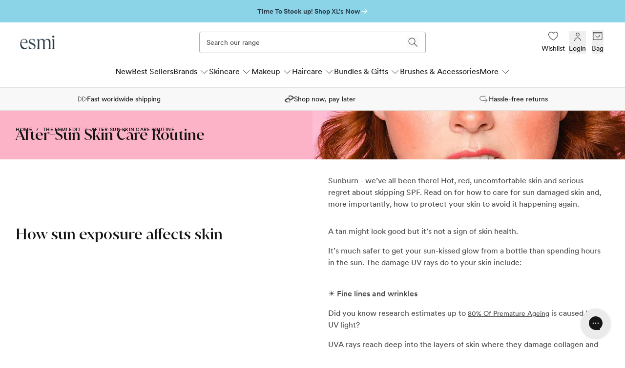

--- FILE ---
content_type: text/html; charset=utf-8
request_url: https://www.esmiskin.com/blogs/esmi-skin-central/after-sun-skin-care
body_size: 73682
content:















<!doctype html>
<html class="no-js" lang="en">
  <head>

    

    <meta charset="utf-8">
    <meta content="IE=edge" http-equiv="X-UA-Compatible">
    <link rel="canonical" href="https://www.esmiskin.com/blogs/esmi-skin-central/after-sun-skin-care">
    <meta
      name="viewport"
      content="width=device-width, initial-scale=1.0, maximum-scale=1, minimum-scale=1.0, viewport-fit=cover"
    >
    <!-- Google Tag Manager --><script>
    ;(function (w, d, s, l, i) {
      w[l] = w[l] || []
      w[l].push({ 'gtm.start': new Date().getTime(), event: 'gtm.js' })
      var f = d.getElementsByTagName(s)[0],
        j = d.createElement(s),
        dl = l != 'dataLayer' ? '&l=' + l : ''
      j.async = true
      j.src = 'https://www.googletagmanager.com/gtm.js?id=' + i + dl
      f.parentNode.insertBefore(j, f)
    })(window, document, 'script', 'dataLayer', 'GTM-WNHBGX6')
  </script><!-- End Google Tag Manager --><!-- Global site tag (gtag.js) - Google Ads: AW-528999922 -->
  <script async src="https://www.googletagmanager.com/gtag/js?id=AW-528999922"></script>
  <script>
    window.dataLayer = window.dataLayer || []
    function gtag() {
      dataLayer.push(arguments)
    }
    gtag('js', new Date())
    gtag('config', 'AW-528999922')
  </script>

<link rel="preconnect" href="https://cdn.shopify.com" crossorigin>
<link rel="preconnect" href="https://use.typekit.net" crossorigin>

<link rel="preload" href="//www.esmiskin.com/cdn/shop/t/269/assets/theme.css?v=182820681137350827981761186263" as="style"><link
  rel="apple-touch-icon"
  sizes="180x180"
  href="//www.esmiskin.com/cdn/shop/files/E_Logo_Favicon-03.png?crop=center&height=180&v=1738544191&width=180"
>
<link rel="icon" type="image/png" sizes="32x32" href="//www.esmiskin.com/cdn/shop/files/E_Logo_Favicon-03.png?crop=center&height=32&v=1738544191&width=32">
<link rel="icon" type="image/png" sizes="16x16" href="//www.esmiskin.com/cdn/shop/files/E_Logo_Favicon-03.png?crop=center&height=16&v=1738544191&width=16">
<meta name="msapplication-TileColor" content="">
<meta name="theme-color" content="">
<title>After Sun Skincare Routine
&ndash; esmi Skin</title>


<meta name="description" content="Our guide to nourishing and replenishing your skin after sun exposure and how to speed up sunburn recovery.">
<meta property="og:url" content="https://www.esmiskin.com/blogs/esmi-skin-central/after-sun-skin-care">
<meta property="og:site_name" content="esmi Skin">
<meta property="og:type" content="article">
<meta property="og:title" content="After Sun Skincare Routine">
<meta property="og:description" content="Our guide to nourishing and replenishing your skin after sun exposure and how to speed up sunburn recovery.">
<meta property="og:image" content="http:articles/AfterSunSkinCare.jpg">
<meta property="og:image:secure_url" content="https:articles/AfterSunSkinCare.jpg"><meta name="twitter:title" content="After Sun Skincare Routine">
<meta name="twitter:description" content="Our guide to nourishing and replenishing your skin after sun exposure and how to speed up sunburn recovery.">
<meta name="twitter:card" content="summary_large_image">
<meta name="twitter:image" content="https:articles/AfterSunSkinCare.jpg">
<meta name="twitter:image:width" content="480">
<meta name="twitter:image:height" content="480">
<script type="application/ld+json">
    {
      "@context": "http://schema.org",
      "@type": "NewsArticle",
      "mainEntityOfPage": {
        "@type": "WebPage",
        "@id": "https://www.esmiskin.com/blogs/esmi-skin-central/after-sun-skin-care"
      },
      "headline":"After-Sun Skin Care Routine",
      "image": "https:articles/AfterSunSkinCare.jpg",
      "datePublished":"Thursday, October 14, 2021 at 4:15 am +1000",
      "dateModified":"Thursday, October 14, 2021 at 4:15 am +1000",
      "author": {
        "@type": "Person",
        "name":"Shopify API"},
      "publisher": {
        "@type": "Organization",
        "name":"esmi Skin"},
      "description":"Sunburn - we’ve all been there! Hot, red, uncomfortable skin and serious regret about skipping SPF. Read on for how to care for sun damaged skin and, more impor..."}
  </script><style>
  @font-face {
    font-family: 'Circular Std';
    src: url(//www.esmiskin.com/cdn/shop/t/269/assets/Circular-Std-Medium.eot?v=71133885410238453481761186179);
    src: url(//www.esmiskin.com/cdn/shop/t/269/assets/Circular-Std-Medium.eot?%23iefix&v=71133885410238453481761186179) format('embedded-opentype'),
      url(//www.esmiskin.com/cdn/shop/t/269/assets/Circular-Std-Medium.woff2?v=165458029955977915581761186180) format('woff2'),
      url(//www.esmiskin.com/cdn/shop/t/269/assets/Circular-Std-Medium.woff?v=60312536673838866761761186180) format('woff'),
      url(//www.esmiskin.com/cdn/shop/t/269/assets/Circular-Std-Medium.ttf?v=76069231402818852941761186179) format('truetype');
    font-weight: 500;
    font-style: normal;
    font-display: swap;
  }

  @font-face {
    font-family: 'Circular Std';
    src: url(//www.esmiskin.com/cdn/shop/t/269/assets/Circular-Std-Book.eot?v=145257531115545590201761186177);
    src: url(//www.esmiskin.com/cdn/shop/t/269/assets/Circular-Std-Book.eot?%23iefix&v=145257531115545590201761186177) format('embedded-opentype'),
      url(//www.esmiskin.com/cdn/shop/t/269/assets/Circular-Std-Book.woff2?v=127418293354659110751761186178) format('woff2'),
      url(//www.esmiskin.com/cdn/shop/t/269/assets/Circular-Std-Book.woff?v=163330366110890058281761186178) format('woff'),
      url(//www.esmiskin.com/cdn/shop/t/269/assets/Circular-Std-Book.ttf?v=54680879239536462001761186177) format('truetype');
    font-weight: 300;
    font-style: normal;
    font-display: swap;
  }

  @font-face {
    font-family: 'Juana';
    src: url(//www.esmiskin.com/cdn/shop/t/269/assets/Juana-Medium.eot?v=159649363484309840951761186183);
    src: url(//www.esmiskin.com/cdn/shop/t/269/assets/Juana-Medium.eot?%23iefix&v=159649363484309840951761186183) format('embedded-opentype'),
      url(//www.esmiskin.com/cdn/shop/t/269/assets/Juana-Medium.woff2?v=97771191456921695341761186184) format('woff2'),
      url(//www.esmiskin.com/cdn/shop/t/269/assets/Juana-Medium.woff?v=35499354690989063651761186184) format('woff'),
      url(//www.esmiskin.com/cdn/shop/t/269/assets/Juana-Medium.ttf?v=91757920253773231061761186183) format('truetype');
    font-weight: 500;
    font-style: normal;
    font-display: swap;
  }

  @font-face {
    font-family: 'Juana';
    src: url(//www.esmiskin.com/cdn/shop/t/269/assets/Juana-Regular.eot?v=151756034205202799051761186185);
    src: url(//www.esmiskin.com/cdn/shop/t/269/assets/Juana-Regular.eot?%23iefix&v=151756034205202799051761186185) format('embedded-opentype'),
      url(//www.esmiskin.com/cdn/shop/t/269/assets/Juana-Regular.woff2?v=8608541403401254951761186186) format('woff2'),
      url(//www.esmiskin.com/cdn/shop/t/269/assets/Juana-Regular.woff?v=106882316010831429771761186186) format('woff'),
      url(//www.esmiskin.com/cdn/shop/t/269/assets/Juana-Regular.ttf?v=184383942887037006771761186185) format('truetype');
    font-weight: 400;
    font-style: normal;
    font-display: swap;
  }
  @font-face {
    font-family: 'Didot';
    src: url(//www.esmiskin.com/cdn/shop/t/269/assets/Didot.eot?v=46130336477448694571761186181);
    src: url(//www.esmiskin.com/cdn/shop/t/269/assets/Didot.eot?%23iefix&v=46130336477448694571761186181) format('embedded-opentype'),
    url(//www.esmiskin.com/cdn/shop/t/269/assets/Didot.woff2?v=149124431028731074411761186182) format('woff2'),
    url(//www.esmiskin.com/cdn/shop/t/269/assets/Didot.woff?v=52145796874639768121761186182) format('woff'),
    url(//www.esmiskin.com/cdn/shop/t/269/assets/Didot.woff?v=52145796874639768121761186182) format('woff'),
    url(//www.esmiskin.com/cdn/shop/t/269/assets/Didot.svg%23Didot?29143) format('svg');
    font-weight: normal;
    font-style: normal;
    font-display: swap;
  }
</style>
<script type="text/javascript" id="globals-script">
  var GM_STATE = {
    cart: {
      initCart:{
  "attributes": {},
  "cart_level_discount_applications": [],
  "currency": "USD",
  "item_count": 0,
  "items": [],
  "items_subtotal_price": 0,
  "note": null,
  "original_total_price": 0,
  "requires_shipping": false,
  "token": null,
  "total_discount": 0,
  "total_price": 0,
  "total_weight": 0.0
}
,
      miniEnable:true,
      noteEnable:false,
      cartLoyalty:false,
      cartRelatedHeading:"You may also like",
      cartRelatedLimit:6,
      cartShipping: {
        standardEnable: true,
        standardThreshold: 0,
        expressEnable: true,
        expressThreshold: 7000,
        autoApplyStandardShipping: false
      },
      cartRelatedRubyId:"41294",
      giftWithPurchase: {
        enable:true,
        autoAdd: false,
        name: "Free Gift",
        applyCollectionId: 410182680790,
        triggerType: "cart_total",milestones: [{
                "threshold": 10000,
                "quantity_threshold": 1,
                "products": [{"id":9065978691798,"title":"Golden Anti-Aging Serum - Gift","handle":"golden-anti-aging-serum-gift","description":"\u003cmeta charset=\"utf-8\"\u003e\n\u003cp data-mce-fragment=\"1\"\u003eRejuvenating anti-aging serum with powerful peptides and antioxidants to visibly plump fine lines, brighten and condition.\u003c\/p\u003e\n\u003cp data-mce-fragment=\"1\"\u003eThe perfect night time defence for all ages and skin types against free radical damage, fine lines and pigmentation associated with aging.\u003c\/p\u003e\n\u003cp data-mce-fragment=\"1\"\u003e\u003cstrong data-mce-fragment=\"1\"\u003eThe main ingredients:\u003c\/strong\u003e\u003c\/p\u003e\n\u003cp data-mce-fragment=\"1\"\u003eUnique Vitamin E spheres are the stars of the Golden Anti-aging Serum. These powerful antioxidants fight free radical damage from daily environmental stressors, fine lines, and inflammation.\u003c\/p\u003e\n\u003cp data-mce-fragment=\"1\"\u003eSkin is restored with potent peptide activity as the serum penetrates deeply, leaving zero residue while working at the cellular level to revive firmness and elasticity.\u003c\/p\u003e\n\u003cp data-mce-fragment=\"1\"\u003eVitamin C brightens and lightens a dull, tired looking complexion while soy protein delivers skin conditioning and smoothing benefits.\u003c\/p\u003e\n\u003cp data-mce-fragment=\"1\"\u003e\u003cstrong data-mce-fragment=\"1\"\u003eWhy people love our Golden Anti-Aging Serum:\u003c\/strong\u003e\u003cbr data-mce-fragment=\"1\"\u003e\u003c\/p\u003e\n\u003cul data-mce-fragment=\"1\"\u003e\n\u003cli data-mce-fragment=\"1\"\u003ePotent antioxidant activity\u003c\/li\u003e\n\u003cli data-mce-fragment=\"1\"\u003eNoticeably plumper, firmer skin\u003c\/li\u003e\n\u003cli data-mce-fragment=\"1\"\u003eFewer fine lines and wrinkles\u003c\/li\u003e\n\u003cli data-mce-fragment=\"1\"\u003eBrightens and lightens pigmentation\u003c\/li\u003e\n\u003cli data-mce-fragment=\"1\"\u003eDeep penetration delivers a high concentration of ingredients\u003c\/li\u003e\n\u003c\/ul\u003e\n\u003cp data-mce-fragment=\"1\"\u003e\u003cstrong data-mce-fragment=\"1\"\u003eSize: 30ml \u003c\/strong\u003e\u003c\/p\u003e\n\u003cp data-mce-fragment=\"1\"\u003e\u003cem data-mce-fragment=\"1\"\u003e*As our Skin Treats bottles are made from glass, each bottle is unique and special. The internal glass does differ from bottle to bottle, so you will find that each of your Skin Treats will sit a little differently. This with the combination of different consistencies (Gel V Oil) your product should sit just at the top of the blue esmi circle, anything over this is a nice little bonus - yay!\u003c\/em\u003e\u003c\/p\u003e","published_at":"2025-08-12T14:22:19+10:00","created_at":"2025-08-12T14:21:59+10:00","vendor":"esmi","type":"Skin Treats","tags":["Category_ESMI US\/Ingredient\/Vitamin C Skin Care","Category_ESMI US\/Ingredient\/Vitamin E Skin Care","Category_ESMI US\/Interest\/Mum's Skin Care","Category_ESMI US\/Skin Quiz","Category_ESMI US\/VDAY","Category_Makeup Cartel\/Quick Order","Category_Makeup Cartel\/Shop by","Category_Makeup Cartel\/Shop by\/esmi","Category_Makeup Cartel\/Skincare","Category_Vegan Cruelty Free Skincare \u0026 Cosmetics\/Charli Adams","Category_Vegan Cruelty Free Skincare \u0026 Cosmetics\/Gretty Rose","Category_Vegan Cruelty Free Skincare \u0026 Cosmetics\/Influencer\/Hannah Polites","Category_Vegan Cruelty Free Skincare \u0026 Cosmetics\/Ingredient\/Vitamin C Skin Care","Category_Vegan Cruelty Free Skincare \u0026 Cosmetics\/Ingredient\/Vitamin E Skin Care","Category_Vegan Cruelty Free Skincare \u0026 Cosmetics\/Interest\/Mum's Skin Care","Category_Vegan Cruelty Free Skincare \u0026 Cosmetics\/Love","Category_Vegan Cruelty Free Skincare \u0026 Cosmetics\/Revie Jane","Category_Vegan Cruelty Free Skincare \u0026 Cosmetics\/Shop","Category_Vegan Cruelty Free Skincare \u0026 Cosmetics\/Shop by Concern\/Fine Lines \u0026 Wrinkles","Category_Vegan Cruelty Free Skincare \u0026 Cosmetics\/Shop\/AfterPay Day","Category_Vegan Cruelty Free Skincare \u0026 Cosmetics\/Shop\/Cyber Week VIP","Category_Vegan Cruelty Free Skincare \u0026 Cosmetics\/Shop\/Game Spinner","Category_Vegan Cruelty Free Skincare \u0026 Cosmetics\/Shop\/Refer A Friend","Category_Vegan Cruelty Free Skincare \u0026 Cosmetics\/Shop\/Sale","Category_Vegan Cruelty Free Skincare \u0026 Cosmetics\/Shop\/Skin Treats","Category_Vegan Cruelty Free Skincare \u0026 Cosmetics\/Shop\/Spring Cleanse","Category_Vegan Cruelty Free Skincare \u0026 Cosmetics\/Skin Quiz","Category_Vegan Cruelty Free Skincare \u0026 Cosmetics\/Skin Quiz Categories\/Product Slots\/SQ Step 2: Water-Based Skin Treat","Category_Vegan Cruelty Free Skincare \u0026 Cosmetics\/VDAY","esmi Skincare","esmi: DISCOUNTS ALLOWED","LoyaltyLion: DISCOUNTS ALLOWED","Serum","Store_default","Store_esmi","Store_esmi_us","Store_lipheroes","Store_poni"],"price":0,"price_min":0,"price_max":0,"available":true,"price_varies":false,"compare_at_price":null,"compare_at_price_min":0,"compare_at_price_max":0,"compare_at_price_varies":false,"variants":[{"id":47141263343830,"title":"Default Title","option1":"Default Title","option2":null,"option3":null,"sku":"MCEM00133","requires_shipping":true,"taxable":true,"featured_image":null,"available":true,"name":"Golden Anti-Aging Serum - Gift","public_title":null,"options":["Default Title"],"price":0,"weight":202,"compare_at_price":null,"inventory_management":"shopify","barcode":"8.00E+11","requires_selling_plan":false,"selling_plan_allocations":[],"quantity_rule":{"min":1,"max":null,"increment":1}}],"images":["\/\/www.esmiskin.com\/cdn\/shop\/products\/Serum_GoldenAnti-Ageing.jpg?v=1653983179","\/\/www.esmiskin.com\/cdn\/shop\/products\/Serum_Golden-Anti-Ageing_Face.jpg?v=1653983179","\/\/www.esmiskin.com\/cdn\/shop\/products\/InUse_GoldenAnti-AgeingSerum.jpg?v=1653983179","\/\/www.esmiskin.com\/cdn\/shop\/products\/Golden-Anti-Ageing-Serum.jpg?v=1657588916","\/\/www.esmiskin.com\/cdn\/shop\/products\/Serum_GoldenAnti-Ageing_LS.jpg?v=1657588916","\/\/www.esmiskin.com\/cdn\/shop\/products\/esmi_gaas_product_4_1200.jpg?v=1657588916","\/\/www.esmiskin.com\/cdn\/shop\/products\/esmi_gaas_product_3_1200.jpg?v=1657588916"],"featured_image":"\/\/www.esmiskin.com\/cdn\/shop\/products\/Serum_GoldenAnti-Ageing.jpg?v=1653983179","options":["Title"],"media":[{"alt":"Golden Anti-Aging Serum","id":30224141451478,"position":1,"preview_image":{"aspect_ratio":1.0,"height":2500,"width":2500,"src":"\/\/www.esmiskin.com\/cdn\/shop\/products\/Serum_GoldenAnti-Ageing.jpg?v=1653983179"},"aspect_ratio":1.0,"height":2500,"media_type":"image","src":"\/\/www.esmiskin.com\/cdn\/shop\/products\/Serum_GoldenAnti-Ageing.jpg?v=1653983179","width":2500},{"alt":"esmi Golden Anti-Aging Serum","id":30224141484246,"position":2,"preview_image":{"aspect_ratio":1.0,"height":1080,"width":1080,"src":"\/\/www.esmiskin.com\/cdn\/shop\/products\/Serum_Golden-Anti-Ageing_Face.jpg?v=1653983179"},"aspect_ratio":1.0,"height":1080,"media_type":"image","src":"\/\/www.esmiskin.com\/cdn\/shop\/products\/Serum_Golden-Anti-Ageing_Face.jpg?v=1653983179","width":1080},{"alt":"Golden Anti-Aging Serum in use","id":30224141517014,"position":3,"preview_image":{"aspect_ratio":1.0,"height":2500,"width":2500,"src":"\/\/www.esmiskin.com\/cdn\/shop\/products\/InUse_GoldenAnti-AgeingSerum.jpg?v=1653983179"},"aspect_ratio":1.0,"height":2500,"media_type":"image","src":"\/\/www.esmiskin.com\/cdn\/shop\/products\/InUse_GoldenAnti-AgeingSerum.jpg?v=1653983179","width":2500},{"alt":"woman holding Golden Anti-Aging Serum","id":30530687992022,"position":4,"preview_image":{"aspect_ratio":1.0,"height":1080,"width":1080,"src":"\/\/www.esmiskin.com\/cdn\/shop\/products\/Golden-Anti-Ageing-Serum.jpg?v=1657588916"},"aspect_ratio":1.0,"height":1080,"media_type":"image","src":"\/\/www.esmiskin.com\/cdn\/shop\/products\/Golden-Anti-Ageing-Serum.jpg?v=1657588916","width":1080},{"alt":"Golden Anti-Aging Serum","id":30224141582550,"position":5,"preview_image":{"aspect_ratio":1.0,"height":2000,"width":2000,"src":"\/\/www.esmiskin.com\/cdn\/shop\/products\/Serum_GoldenAnti-Ageing_LS.jpg?v=1657588916"},"aspect_ratio":1.0,"height":2000,"media_type":"image","src":"\/\/www.esmiskin.com\/cdn\/shop\/products\/Serum_GoldenAnti-Ageing_LS.jpg?v=1657588916","width":2000},{"alt":"esmi Skin Minerals Golden Anti-Ageing Serum","id":30224141615318,"position":6,"preview_image":{"aspect_ratio":1.0,"height":1200,"width":1200,"src":"\/\/www.esmiskin.com\/cdn\/shop\/products\/esmi_gaas_product_4_1200.jpg?v=1657588916"},"aspect_ratio":1.0,"height":1200,"media_type":"image","src":"\/\/www.esmiskin.com\/cdn\/shop\/products\/esmi_gaas_product_4_1200.jpg?v=1657588916","width":1200},{"alt":"esmi Skin Minerals Golden Anti-Ageing Serum","id":30224141648086,"position":7,"preview_image":{"aspect_ratio":1.0,"height":1200,"width":1200,"src":"\/\/www.esmiskin.com\/cdn\/shop\/products\/esmi_gaas_product_3_1200.jpg?v=1657588916"},"aspect_ratio":1.0,"height":1200,"media_type":"image","src":"\/\/www.esmiskin.com\/cdn\/shop\/products\/esmi_gaas_product_3_1200.jpg?v=1657588916","width":1200}],"requires_selling_plan":false,"selling_plan_groups":[],"content":"\u003cmeta charset=\"utf-8\"\u003e\n\u003cp data-mce-fragment=\"1\"\u003eRejuvenating anti-aging serum with powerful peptides and antioxidants to visibly plump fine lines, brighten and condition.\u003c\/p\u003e\n\u003cp data-mce-fragment=\"1\"\u003eThe perfect night time defence for all ages and skin types against free radical damage, fine lines and pigmentation associated with aging.\u003c\/p\u003e\n\u003cp data-mce-fragment=\"1\"\u003e\u003cstrong data-mce-fragment=\"1\"\u003eThe main ingredients:\u003c\/strong\u003e\u003c\/p\u003e\n\u003cp data-mce-fragment=\"1\"\u003eUnique Vitamin E spheres are the stars of the Golden Anti-aging Serum. These powerful antioxidants fight free radical damage from daily environmental stressors, fine lines, and inflammation.\u003c\/p\u003e\n\u003cp data-mce-fragment=\"1\"\u003eSkin is restored with potent peptide activity as the serum penetrates deeply, leaving zero residue while working at the cellular level to revive firmness and elasticity.\u003c\/p\u003e\n\u003cp data-mce-fragment=\"1\"\u003eVitamin C brightens and lightens a dull, tired looking complexion while soy protein delivers skin conditioning and smoothing benefits.\u003c\/p\u003e\n\u003cp data-mce-fragment=\"1\"\u003e\u003cstrong data-mce-fragment=\"1\"\u003eWhy people love our Golden Anti-Aging Serum:\u003c\/strong\u003e\u003cbr data-mce-fragment=\"1\"\u003e\u003c\/p\u003e\n\u003cul data-mce-fragment=\"1\"\u003e\n\u003cli data-mce-fragment=\"1\"\u003ePotent antioxidant activity\u003c\/li\u003e\n\u003cli data-mce-fragment=\"1\"\u003eNoticeably plumper, firmer skin\u003c\/li\u003e\n\u003cli data-mce-fragment=\"1\"\u003eFewer fine lines and wrinkles\u003c\/li\u003e\n\u003cli data-mce-fragment=\"1\"\u003eBrightens and lightens pigmentation\u003c\/li\u003e\n\u003cli data-mce-fragment=\"1\"\u003eDeep penetration delivers a high concentration of ingredients\u003c\/li\u003e\n\u003c\/ul\u003e\n\u003cp data-mce-fragment=\"1\"\u003e\u003cstrong data-mce-fragment=\"1\"\u003eSize: 30ml \u003c\/strong\u003e\u003c\/p\u003e\n\u003cp data-mce-fragment=\"1\"\u003e\u003cem data-mce-fragment=\"1\"\u003e*As our Skin Treats bottles are made from glass, each bottle is unique and special. The internal glass does differ from bottle to bottle, so you will find that each of your Skin Treats will sit a little differently. This with the combination of different consistencies (Gel V Oil) your product should sit just at the top of the blue esmi circle, anything over this is a nice little bonus - yay!\u003c\/em\u003e\u003c\/p\u003e"}],
                "available_products_count": 1
                
              }],collections: []
      },
      giftWithPurchase2: {
        enable:false,
        autoAdd: false,
        name: "Glow Getter GWP",
        applyCollectionId: 409386123478,
        triggerType: "cart_total",milestones: [{
                "threshold": 9900,
                "quantity_threshold": 0,
                "products": [{"id":8362214129878,"title":"Hydrating Hydra-Fluid Moisturizer - Gift","handle":"hydrating-hydra-fluid-moisturiser-gift","description":"\u003cp\u003eThis hyaluronic acid moisturiser provides lightweight nourishment with a burst of hydration. Suitable for all skin types, it leaves skin soft and moisturised.\u003cbr\u003e\u003cbr\u003eSupporting oily, dull and unbalanced skin, the Hydrating Hydra-Fluid will balance oil flow while keeping the skin hydrated. Experience the calming benefits of blue tansy skincare. \u003cbr\u003e\u003cbr\u003eSkin can become dehydrated from a number of factors; air conditioning, UV exposure, low water intake and more. Adding Hyaluronic Acid to your routine will give the skin a burst of hydration, quenching skin cells to firm and plump, helping to improve the appearance of fine lines and brightening complexion, making this the best moisturiser for dehydrated skin.\u003c\/p\u003e","published_at":"2025-08-05T16:24:38+10:00","created_at":"2024-03-25T13:34:29+10:00","vendor":"esmi","type":"Moisturisers","tags":["exclude_rebuy","limit:1"],"price":0,"price_min":0,"price_max":0,"available":true,"price_varies":false,"compare_at_price":null,"compare_at_price_min":0,"compare_at_price_max":0,"compare_at_price_varies":false,"variants":[{"id":45136717185238,"title":"Default Title","option1":"Default Title","option2":null,"option3":null,"sku":"MCEM00841","requires_shipping":true,"taxable":true,"featured_image":null,"available":true,"name":"Hydrating Hydra-Fluid Moisturizer - Gift","public_title":null,"options":["Default Title"],"price":0,"weight":188,"compare_at_price":null,"inventory_management":"shopify","barcode":null,"requires_selling_plan":false,"selling_plan_allocations":[],"quantity_rule":{"min":1,"max":null,"increment":1}}],"images":["\/\/www.esmiskin.com\/cdn\/shop\/files\/moisturiser_hydrating.jpg?v=1711337669","\/\/www.esmiskin.com\/cdn\/shop\/files\/moisturiser_hydrating_ls.jpg?v=1711337669","\/\/www.esmiskin.com\/cdn\/shop\/files\/moisturiser_hydrating_swatch.jpg?v=1711337669","\/\/www.esmiskin.com\/cdn\/shop\/files\/12.jpg?v=1711337669"],"featured_image":"\/\/www.esmiskin.com\/cdn\/shop\/files\/moisturiser_hydrating.jpg?v=1711337669","options":["Title"],"media":[{"alt":"Hydrating Hydra-Fluid Moisturiser","id":34640971563222,"position":1,"preview_image":{"aspect_ratio":1.0,"height":2500,"width":2500,"src":"\/\/www.esmiskin.com\/cdn\/shop\/files\/moisturiser_hydrating.jpg?v=1711337669"},"aspect_ratio":1.0,"height":2500,"media_type":"image","src":"\/\/www.esmiskin.com\/cdn\/shop\/files\/moisturiser_hydrating.jpg?v=1711337669","width":2500},{"alt":"esmi Hydrating Hydra-Fluid Moisturiser","id":34640971595990,"position":2,"preview_image":{"aspect_ratio":1.0,"height":2500,"width":2500,"src":"\/\/www.esmiskin.com\/cdn\/shop\/files\/moisturiser_hydrating_ls.jpg?v=1711337669"},"aspect_ratio":1.0,"height":2500,"media_type":"image","src":"\/\/www.esmiskin.com\/cdn\/shop\/files\/moisturiser_hydrating_ls.jpg?v=1711337669","width":2500},{"alt":"Hydrating Hydra-Fluid Moisturiser","id":34640971628758,"position":3,"preview_image":{"aspect_ratio":1.0,"height":2500,"width":2500,"src":"\/\/www.esmiskin.com\/cdn\/shop\/files\/moisturiser_hydrating_swatch.jpg?v=1711337669"},"aspect_ratio":1.0,"height":2500,"media_type":"image","src":"\/\/www.esmiskin.com\/cdn\/shop\/files\/moisturiser_hydrating_swatch.jpg?v=1711337669","width":2500},{"alt":"esmi Hydrating Hydra-Fluid Moisturiser","id":34640971661526,"position":4,"preview_image":{"aspect_ratio":1.0,"height":1080,"width":1080,"src":"\/\/www.esmiskin.com\/cdn\/shop\/files\/12.jpg?v=1711337669"},"aspect_ratio":1.0,"height":1080,"media_type":"image","src":"\/\/www.esmiskin.com\/cdn\/shop\/files\/12.jpg?v=1711337669","width":1080}],"requires_selling_plan":false,"selling_plan_groups":[],"content":"\u003cp\u003eThis hyaluronic acid moisturiser provides lightweight nourishment with a burst of hydration. Suitable for all skin types, it leaves skin soft and moisturised.\u003cbr\u003e\u003cbr\u003eSupporting oily, dull and unbalanced skin, the Hydrating Hydra-Fluid will balance oil flow while keeping the skin hydrated. Experience the calming benefits of blue tansy skincare. \u003cbr\u003e\u003cbr\u003eSkin can become dehydrated from a number of factors; air conditioning, UV exposure, low water intake and more. Adding Hyaluronic Acid to your routine will give the skin a burst of hydration, quenching skin cells to firm and plump, helping to improve the appearance of fine lines and brightening complexion, making this the best moisturiser for dehydrated skin.\u003c\/p\u003e"},{"id":8362214162646,"title":"Detox Hydra-Fluid Moisturizer - Gift","handle":"detox-hydra-fluid-moisturiser-gift","description":"\u003cp\u003eRefresh and detox your skin with the best moisturiser for oily skin. Easily absorbed and ultra-lightweight, this Hydra-Fluid will protect skin from environmental stressors and pollutants that contribute to premature ageing. Enriched with Butterfly Ginger Root to protect against cellular damage for strong, healthy, glowing skin.\u003cbr\u003e\u003cbr\u003eA face moisturiser that is suitable for all skin types, especially for those with the combined concern of anti-ageing\/premature ageing and congested or oily skin. This lactic acid moisturiser will help to increase cellular turnover to leave skin smooth and soft, while Carrot Root Extract promotes cell regeneration. Antioxidant and anti-inflammatory, Red Algae Extract hydrates and revitalises the skin.\u003c\/p\u003e","published_at":"2025-08-05T16:24:26+10:00","created_at":"2024-03-25T13:34:32+10:00","vendor":"esmi","type":"Moisturisers","tags":["exclude_rebuy","limit:1"],"price":0,"price_min":0,"price_max":0,"available":true,"price_varies":false,"compare_at_price":null,"compare_at_price_min":0,"compare_at_price_max":0,"compare_at_price_varies":false,"variants":[{"id":45136717218006,"title":"Default Title","option1":"Default Title","option2":null,"option3":null,"sku":"MCEM00844","requires_shipping":true,"taxable":true,"featured_image":null,"available":true,"name":"Detox Hydra-Fluid Moisturizer - Gift","public_title":null,"options":["Default Title"],"price":0,"weight":188,"compare_at_price":null,"inventory_management":"shopify","barcode":null,"requires_selling_plan":false,"selling_plan_allocations":[],"quantity_rule":{"min":1,"max":null,"increment":1}}],"images":["\/\/www.esmiskin.com\/cdn\/shop\/files\/moisturiser_detox.jpg?v=1711337672","\/\/www.esmiskin.com\/cdn\/shop\/files\/Moisturiser_Detox_Face.jpg?v=1711337672","\/\/www.esmiskin.com\/cdn\/shop\/files\/HandHeld_Moisturiser-Detox1.jpg?v=1711337672","\/\/www.esmiskin.com\/cdn\/shop\/files\/InUse_Moisturiser_Detox.jpg?v=1711337672","\/\/www.esmiskin.com\/cdn\/shop\/files\/moisturiser_detox_ls.jpg?v=1711337672","\/\/www.esmiskin.com\/cdn\/shop\/files\/13.jpg?v=1711337672","\/\/www.esmiskin.com\/cdn\/shop\/files\/11.jpg?v=1711337672","\/\/www.esmiskin.com\/cdn\/shop\/files\/moisturiser_detox_swatch.jpg?v=1711337672"],"featured_image":"\/\/www.esmiskin.com\/cdn\/shop\/files\/moisturiser_detox.jpg?v=1711337672","options":["Title"],"media":[{"alt":"Detox Hydra-Fluid Moisturiser","id":34640975134934,"position":1,"preview_image":{"aspect_ratio":1.0,"height":2500,"width":2500,"src":"\/\/www.esmiskin.com\/cdn\/shop\/files\/moisturiser_detox.jpg?v=1711337672"},"aspect_ratio":1.0,"height":2500,"media_type":"image","src":"\/\/www.esmiskin.com\/cdn\/shop\/files\/moisturiser_detox.jpg?v=1711337672","width":2500},{"alt":"girl applying Detox Hydra-Fluid Moisturiser","id":34640975167702,"position":2,"preview_image":{"aspect_ratio":1.0,"height":1080,"width":1080,"src":"\/\/www.esmiskin.com\/cdn\/shop\/files\/Moisturiser_Detox_Face.jpg?v=1711337672"},"aspect_ratio":1.0,"height":1080,"media_type":"image","src":"\/\/www.esmiskin.com\/cdn\/shop\/files\/Moisturiser_Detox_Face.jpg?v=1711337672","width":1080},{"alt":"Detox Hydra-Fluid Moisturiser","id":34640975200470,"position":3,"preview_image":{"aspect_ratio":1.0,"height":2500,"width":2500,"src":"\/\/www.esmiskin.com\/cdn\/shop\/files\/HandHeld_Moisturiser-Detox1.jpg?v=1711337672"},"aspect_ratio":1.0,"height":2500,"media_type":"image","src":"\/\/www.esmiskin.com\/cdn\/shop\/files\/HandHeld_Moisturiser-Detox1.jpg?v=1711337672","width":2500},{"alt":"esmi Detox Hydra-Fluid Moisturiser","id":34640975266006,"position":4,"preview_image":{"aspect_ratio":1.0,"height":2500,"width":2500,"src":"\/\/www.esmiskin.com\/cdn\/shop\/files\/InUse_Moisturiser_Detox.jpg?v=1711337672"},"aspect_ratio":1.0,"height":2500,"media_type":"image","src":"\/\/www.esmiskin.com\/cdn\/shop\/files\/InUse_Moisturiser_Detox.jpg?v=1711337672","width":2500},{"alt":"Detox Hydra-Fluid Moisturiser in front of grey background","id":34640975298774,"position":5,"preview_image":{"aspect_ratio":1.0,"height":2500,"width":2500,"src":"\/\/www.esmiskin.com\/cdn\/shop\/files\/moisturiser_detox_ls.jpg?v=1711337672"},"aspect_ratio":1.0,"height":2500,"media_type":"image","src":"\/\/www.esmiskin.com\/cdn\/shop\/files\/moisturiser_detox_ls.jpg?v=1711337672","width":2500},{"alt":"Detox Hydra-Fluid Moisturiser on pink background","id":34640975364310,"position":6,"preview_image":{"aspect_ratio":1.0,"height":1080,"width":1080,"src":"\/\/www.esmiskin.com\/cdn\/shop\/files\/13.jpg?v=1711337672"},"aspect_ratio":1.0,"height":1080,"media_type":"image","src":"\/\/www.esmiskin.com\/cdn\/shop\/files\/13.jpg?v=1711337672","width":1080},{"alt":"Detox Hydra-Fluid Moisturiser","id":34640975429846,"position":7,"preview_image":{"aspect_ratio":1.0,"height":1080,"width":1080,"src":"\/\/www.esmiskin.com\/cdn\/shop\/files\/11.jpg?v=1711337672"},"aspect_ratio":1.0,"height":1080,"media_type":"image","src":"\/\/www.esmiskin.com\/cdn\/shop\/files\/11.jpg?v=1711337672","width":1080},{"alt":"Detox Hydra-Fluid Moisturiser swatch","id":34640975528150,"position":8,"preview_image":{"aspect_ratio":1.0,"height":2500,"width":2500,"src":"\/\/www.esmiskin.com\/cdn\/shop\/files\/moisturiser_detox_swatch.jpg?v=1711337672"},"aspect_ratio":1.0,"height":2500,"media_type":"image","src":"\/\/www.esmiskin.com\/cdn\/shop\/files\/moisturiser_detox_swatch.jpg?v=1711337672","width":2500}],"requires_selling_plan":false,"selling_plan_groups":[],"content":"\u003cp\u003eRefresh and detox your skin with the best moisturiser for oily skin. Easily absorbed and ultra-lightweight, this Hydra-Fluid will protect skin from environmental stressors and pollutants that contribute to premature ageing. Enriched with Butterfly Ginger Root to protect against cellular damage for strong, healthy, glowing skin.\u003cbr\u003e\u003cbr\u003eA face moisturiser that is suitable for all skin types, especially for those with the combined concern of anti-ageing\/premature ageing and congested or oily skin. This lactic acid moisturiser will help to increase cellular turnover to leave skin smooth and soft, while Carrot Root Extract promotes cell regeneration. Antioxidant and anti-inflammatory, Red Algae Extract hydrates and revitalises the skin.\u003c\/p\u003e"},{"id":9060074717398,"title":"Calming Hydra-Fluid Moisturizer - Gift","handle":"calming-hydra-fluid-moisturizer-gift","description":"\u003cp\u003eThe ultimate moisturizer for redness! Calm your skin with esmi’s weightless Calming Hydra-Fluid Moisturizer. Easily absorbed and ultra-lightweight, this Hydra-Fluid will help to regulate oil production and calm stressed skin. Enriched with Niacinamide to help strengthen a damaged barrier function, whilst accelerating healing and repair for healthy, glowing skin.\u003cbr\u003e\u003cbr\u003eSuitable for oily, acne and problematic skin, this anti-inflammatory and antioxidant moisturizer will help to heal, repair and strengthen damaged skin. It has been designed to feel cooling and calming for angry, irritated and warm-to-touch skin. It can also be used on the neck and décolletage. \u003cbr\u003e\u003cbr\u003eLiquorice Extract for skin supports with repairing and lightening post breakout scarring or pigmentation. Centella Asiatica Extract will assist with healing and repair while also being antibacterial. Tasmannia Lanceolata is an antioxidant known for its anti-inflammatory properties.\u003cbr\u003e\u003c\/p\u003e\n\u003c!----\u003e","published_at":"2025-08-05T16:28:30+10:00","created_at":"2025-08-05T16:26:38+10:00","vendor":"esmi","type":"Moisturisers","tags":["Category_ESMI US\/Shop Vegan Skin Care Products\/Moisturizers","Category_Vegan Cruelty Free Skincare \u0026 Cosmetics\/Shop","Category_Vegan Cruelty Free Skincare \u0026 Cosmetics\/Shop\/Moisturisers","Category_Vegan Cruelty Free Skincare \u0026 Cosmetics\/Shop\/Sale","esmi Skincare","esmi: DISCOUNTS ALLOWED","LoyaltyLion: DISCOUNTS ALLOWED","Store_default","Store_esmi_us"],"price":0,"price_min":0,"price_max":0,"available":true,"price_varies":false,"compare_at_price":null,"compare_at_price_min":0,"compare_at_price_max":0,"compare_at_price_varies":false,"variants":[{"id":47120848224470,"title":"Default Title","option1":"Default Title","option2":null,"option3":null,"sku":"MCEM00843","requires_shipping":true,"taxable":true,"featured_image":null,"available":true,"name":"Calming Hydra-Fluid Moisturizer - Gift","public_title":null,"options":["Default Title"],"price":0,"weight":188,"compare_at_price":null,"inventory_management":"shopify","barcode":null,"requires_selling_plan":false,"selling_plan_allocations":[],"quantity_rule":{"min":1,"max":null,"increment":1}}],"images":["\/\/www.esmiskin.com\/cdn\/shop\/products\/moisturiser_anti-redness.jpg?v=1653984576","\/\/www.esmiskin.com\/cdn\/shop\/products\/InUse_Moisturiser-Anti-RednessHydra-Fluid.jpg?v=1653984576","\/\/www.esmiskin.com\/cdn\/shop\/products\/moisturiser_anti-redness_ls.jpg?v=1653984576","\/\/www.esmiskin.com\/cdn\/shop\/products\/4_3.jpg?v=1653984576","\/\/www.esmiskin.com\/cdn\/shop\/products\/moisturiser_anti-redness_swatch.jpg?v=1653984576"],"featured_image":"\/\/www.esmiskin.com\/cdn\/shop\/products\/moisturiser_anti-redness.jpg?v=1653984576","options":["Title"],"media":[{"alt":"Anti-Redness Hydra-Fluid Moisturizer","id":30224439804118,"position":1,"preview_image":{"aspect_ratio":1.0,"height":2500,"width":2500,"src":"\/\/www.esmiskin.com\/cdn\/shop\/products\/moisturiser_anti-redness.jpg?v=1653984576"},"aspect_ratio":1.0,"height":2500,"media_type":"image","src":"\/\/www.esmiskin.com\/cdn\/shop\/products\/moisturiser_anti-redness.jpg?v=1653984576","width":2500},{"alt":"Anti-Redness Hydra-Fluid Moisturizer","id":30224439836886,"position":2,"preview_image":{"aspect_ratio":1.0,"height":2500,"width":2500,"src":"\/\/www.esmiskin.com\/cdn\/shop\/products\/InUse_Moisturiser-Anti-RednessHydra-Fluid.jpg?v=1653984576"},"aspect_ratio":1.0,"height":2500,"media_type":"image","src":"\/\/www.esmiskin.com\/cdn\/shop\/products\/InUse_Moisturiser-Anti-RednessHydra-Fluid.jpg?v=1653984576","width":2500},{"alt":"Anti-Redness Hydra-Fluid Moisturizer","id":30224439869654,"position":3,"preview_image":{"aspect_ratio":1.0,"height":2500,"width":2500,"src":"\/\/www.esmiskin.com\/cdn\/shop\/products\/moisturiser_anti-redness_ls.jpg?v=1653984576"},"aspect_ratio":1.0,"height":2500,"media_type":"image","src":"\/\/www.esmiskin.com\/cdn\/shop\/products\/moisturiser_anti-redness_ls.jpg?v=1653984576","width":2500},{"alt":"Anti-Redness Hydra-Fluid Moisturizer","id":30224439902422,"position":4,"preview_image":{"aspect_ratio":1.0,"height":1080,"width":1080,"src":"\/\/www.esmiskin.com\/cdn\/shop\/products\/4_3.jpg?v=1653984576"},"aspect_ratio":1.0,"height":1080,"media_type":"image","src":"\/\/www.esmiskin.com\/cdn\/shop\/products\/4_3.jpg?v=1653984576","width":1080},{"alt":"Anti-Redness Hydra-Fluid Moisturizer swatch","id":30224439935190,"position":5,"preview_image":{"aspect_ratio":1.0,"height":2500,"width":2500,"src":"\/\/www.esmiskin.com\/cdn\/shop\/products\/moisturiser_anti-redness_swatch.jpg?v=1653984576"},"aspect_ratio":1.0,"height":2500,"media_type":"image","src":"\/\/www.esmiskin.com\/cdn\/shop\/products\/moisturiser_anti-redness_swatch.jpg?v=1653984576","width":2500}],"requires_selling_plan":false,"selling_plan_groups":[],"content":"\u003cp\u003eThe ultimate moisturizer for redness! Calm your skin with esmi’s weightless Calming Hydra-Fluid Moisturizer. Easily absorbed and ultra-lightweight, this Hydra-Fluid will help to regulate oil production and calm stressed skin. Enriched with Niacinamide to help strengthen a damaged barrier function, whilst accelerating healing and repair for healthy, glowing skin.\u003cbr\u003e\u003cbr\u003eSuitable for oily, acne and problematic skin, this anti-inflammatory and antioxidant moisturizer will help to heal, repair and strengthen damaged skin. It has been designed to feel cooling and calming for angry, irritated and warm-to-touch skin. It can also be used on the neck and décolletage. \u003cbr\u003e\u003cbr\u003eLiquorice Extract for skin supports with repairing and lightening post breakout scarring or pigmentation. Centella Asiatica Extract will assist with healing and repair while also being antibacterial. Tasmannia Lanceolata is an antioxidant known for its anti-inflammatory properties.\u003cbr\u003e\u003c\/p\u003e\n\u003c!----\u003e"},{"id":8362214031574,"title":"Sensitive Moisturizer - Gift","handle":"sensitive-moisturiser-gift","description":"\u003cp\u003eNurture your skin with the best moisturiser for sensitive skin. Restorative with lightweight nourishment, this gentle fragrance-free moisturising cream will help to strengthen and repair compromised barriers.\u003c\/p\u003e\n\u003cp\u003eThe ultimate moisturiser for eczema, dermatitis, psoriasis and damaged or compromised skin. Formulated with anti-inflammatory properties such as Argan Oil and Green Tea Extract.\u003cbr\u003e\u003cbr\u003eSupport your skin to maintain hydration with Avocado Oil and stimulate cell renewal and repair with Vitamin E. The enriched \u003cmeta charset=\"utf-8\"\u003eprobiotics increase skin microflora, allowing it to thrive and flourish for healthy, happy skin.\u003cbr\u003e\u003cbr\u003eCan be used on the face, neck and décolletage or any area with irritable or damaged skin.\u003c\/p\u003e","published_at":"2025-08-05T16:25:07+10:00","created_at":"2024-03-25T13:34:24+10:00","vendor":"esmi","type":"Moisturisers","tags":["exclude_rebuy","limit:1"],"price":0,"price_min":0,"price_max":0,"available":true,"price_varies":false,"compare_at_price":null,"compare_at_price_min":0,"compare_at_price_max":0,"compare_at_price_varies":false,"variants":[{"id":45136717086934,"title":"Default Title","option1":"Default Title","option2":null,"option3":null,"sku":"MCEM00845","requires_shipping":true,"taxable":true,"featured_image":null,"available":true,"name":"Sensitive Moisturizer - Gift","public_title":null,"options":["Default Title"],"price":0,"weight":188,"compare_at_price":null,"inventory_management":"shopify","barcode":null,"requires_selling_plan":false,"selling_plan_allocations":[],"quantity_rule":{"min":1,"max":null,"increment":1}}],"images":["\/\/www.esmiskin.com\/cdn\/shop\/files\/moisturiser_sensitive.jpg?v=1711337664","\/\/www.esmiskin.com\/cdn\/shop\/files\/Moisturiser_Sensitive_Person.jpg?v=1711337664","\/\/www.esmiskin.com\/cdn\/shop\/files\/HandHeld_Moisturiser-SensitiveMoisturiser.jpg?v=1711337664","\/\/www.esmiskin.com\/cdn\/shop\/files\/9.jpg?v=1711337664","\/\/www.esmiskin.com\/cdn\/shop\/files\/moisturiser_sensitive_ls.jpg?v=1711337664","\/\/www.esmiskin.com\/cdn\/shop\/files\/16.jpg?v=1711337664"],"featured_image":"\/\/www.esmiskin.com\/cdn\/shop\/files\/moisturiser_sensitive.jpg?v=1711337664","options":["Title"],"media":[{"alt":"sensitive moisturiser","id":34640970711254,"position":1,"preview_image":{"aspect_ratio":1.0,"height":2500,"width":2500,"src":"\/\/www.esmiskin.com\/cdn\/shop\/files\/moisturiser_sensitive.jpg?v=1711337664"},"aspect_ratio":1.0,"height":2500,"media_type":"image","src":"\/\/www.esmiskin.com\/cdn\/shop\/files\/moisturiser_sensitive.jpg?v=1711337664","width":2500},{"alt":"sensitive moisturiser being applied","id":34640970776790,"position":2,"preview_image":{"aspect_ratio":1.0,"height":1080,"width":1080,"src":"\/\/www.esmiskin.com\/cdn\/shop\/files\/Moisturiser_Sensitive_Person.jpg?v=1711337664"},"aspect_ratio":1.0,"height":1080,"media_type":"image","src":"\/\/www.esmiskin.com\/cdn\/shop\/files\/Moisturiser_Sensitive_Person.jpg?v=1711337664","width":1080},{"alt":"sensitive moisturiser in hand","id":34640970809558,"position":3,"preview_image":{"aspect_ratio":1.0,"height":2500,"width":2500,"src":"\/\/www.esmiskin.com\/cdn\/shop\/files\/HandHeld_Moisturiser-SensitiveMoisturiser.jpg?v=1711337664"},"aspect_ratio":1.0,"height":2500,"media_type":"image","src":"\/\/www.esmiskin.com\/cdn\/shop\/files\/HandHeld_Moisturiser-SensitiveMoisturiser.jpg?v=1711337664","width":2500},{"alt":"esmi sensitive moisturiser","id":34640970842326,"position":4,"preview_image":{"aspect_ratio":1.0,"height":1080,"width":1080,"src":"\/\/www.esmiskin.com\/cdn\/shop\/files\/9.jpg?v=1711337664"},"aspect_ratio":1.0,"height":1080,"media_type":"image","src":"\/\/www.esmiskin.com\/cdn\/shop\/files\/9.jpg?v=1711337664","width":1080},{"alt":"esmi Moisturiser","id":34640970875094,"position":5,"preview_image":{"aspect_ratio":1.0,"height":2500,"width":2500,"src":"\/\/www.esmiskin.com\/cdn\/shop\/files\/moisturiser_sensitive_ls.jpg?v=1711337664"},"aspect_ratio":1.0,"height":2500,"media_type":"image","src":"\/\/www.esmiskin.com\/cdn\/shop\/files\/moisturiser_sensitive_ls.jpg?v=1711337664","width":2500},{"alt":"esmi Moisturiser","id":34640970907862,"position":6,"preview_image":{"aspect_ratio":1.0,"height":1080,"width":1080,"src":"\/\/www.esmiskin.com\/cdn\/shop\/files\/16.jpg?v=1711337664"},"aspect_ratio":1.0,"height":1080,"media_type":"image","src":"\/\/www.esmiskin.com\/cdn\/shop\/files\/16.jpg?v=1711337664","width":1080}],"requires_selling_plan":false,"selling_plan_groups":[],"content":"\u003cp\u003eNurture your skin with the best moisturiser for sensitive skin. Restorative with lightweight nourishment, this gentle fragrance-free moisturising cream will help to strengthen and repair compromised barriers.\u003c\/p\u003e\n\u003cp\u003eThe ultimate moisturiser for eczema, dermatitis, psoriasis and damaged or compromised skin. Formulated with anti-inflammatory properties such as Argan Oil and Green Tea Extract.\u003cbr\u003e\u003cbr\u003eSupport your skin to maintain hydration with Avocado Oil and stimulate cell renewal and repair with Vitamin E. The enriched \u003cmeta charset=\"utf-8\"\u003eprobiotics increase skin microflora, allowing it to thrive and flourish for healthy, happy skin.\u003cbr\u003e\u003cbr\u003eCan be used on the face, neck and décolletage or any area with irritable or damaged skin.\u003c\/p\u003e"},{"id":8362214097110,"title":"Nourishing Moisturizer - Gift","handle":"nourishing-moisturiser-gift","description":"\u003cp\u003eNourish your skin with the best moisturiser for dry skin. This luxurious moisture-boosting cream will leave your skin feeling intensely nourished, smooth, and soft. Infused with 24k gold flakes to help increase skin's elasticity and boost circulation for strong, healthy, glowing skin.\u003cbr\u003e\u003cbr\u003eParticularly suited to true dry skin (skin lacking oil), or for those that enjoy a nourishing moisturiser as their night cream. Makes an ideal neck and décolletage cream, these areas are prone to ageing and damage due to the skin being thinner with fewer oil glands, making it require further nourishment and protection.\u003c\/p\u003e\n\u003cp\u003e\u003cstrong\u003eThe main ingredients:\u003c\/strong\u003e\u003cbr\u003e\u003cbr\u003eThis shea butter moisturiser will deeply nourish your skin. Cocoa Seed Butter protects and deeply hydrates your skin, while Vitamin B5 will attract and retain moisture to help heal and repair the skin.\u003cbr\u003e\u003cbr\u003eBakuchiol, a natural Retinol alternative, helps increase skin's firmness, brighten and improve uneven skin tone for healthy, glowing skin. It works through the same receptors as Retinol, making it a great alternative for those who are sensitive to Retinol, pregnant\/breastfeeding and will help to speed up skin cell regeneration.\u003c\/p\u003e\n\u003cp\u003e\u003cspan seed=\"\" d=\"\" for=\"\" regeneration=\"\" cell=\"\" up=\"\" speed=\"\" pregnant=\"\" sensitive=\"\" who=\"\" great=\"\" receptors=\"\" same=\"\" through=\"\" works=\"\" tone=\"\" uneven=\"\" improve=\"\" brighten=\"\" firmness=\"\" helps=\"\" alternative=\"\" retinol=\"\" natural=\"\" repair=\"\" heal=\"\" moisture=\"\" retain=\"\" attract=\"\" b5=\"\" vitamin=\"\" nourish=\"\" shea=\"\" while=\"\" hydrate=\"\" deeply=\"\" protect=\"\" butter=\"\" protection=\"\" nourishment=\"\" further=\"\" require=\"\" it=\"\" making=\"\" glands=\"\" fewer=\"\" thinner=\"\" being=\"\" the=\"\" due=\"\" damage=\"\" ageing=\"\" prone=\"\" are=\"\" areas=\"\" these=\"\" neck=\"\" ideal=\"\" an=\"\" makes=\"\" night=\"\" their=\"\" as=\"\" a=\"\" enjoy=\"\" that=\"\" those=\"\" or=\"\" oil=\"\" lacking=\"\" dry=\"\" true=\"\" suited=\"\" glowing=\"\" healthy=\"\" strong=\"\" circulation=\"\" boost=\"\" elasticity=\"\" increase=\"\" help=\"\" to=\"\" flakes=\"\" gold=\"\" infused=\"\" soft=\"\" and=\"\" smooth=\"\" nourished=\"\" intensely=\"\" feeling=\"\" leave=\"\" will=\"\" cream=\"\" moisture-boosting=\"\" luxurious=\"\" this=\"\" moisturiser=\"\" nourishing=\"\" esmi=\"\" with=\"\" skin=\"\" your=\"\"\u003e\u003cstrong\u003e\u003cbr\u003e\u003c\/strong\u003e\u003c\/span\u003e\u003c\/p\u003e","published_at":"2025-08-05T16:24:54+10:00","created_at":"2024-03-25T13:34:25+10:00","vendor":"esmi","type":"Moisturisers","tags":["exclude_rebuy","limit:1"],"price":0,"price_min":0,"price_max":0,"available":false,"price_varies":false,"compare_at_price":null,"compare_at_price_min":0,"compare_at_price_max":0,"compare_at_price_varies":false,"variants":[{"id":45136717152470,"title":"Default Title","option1":"Default Title","option2":null,"option3":null,"sku":"MCEM00842","requires_shipping":true,"taxable":true,"featured_image":null,"available":false,"name":"Nourishing Moisturizer - Gift","public_title":null,"options":["Default Title"],"price":0,"weight":188,"compare_at_price":null,"inventory_management":"shopify","barcode":null,"requires_selling_plan":false,"selling_plan_allocations":[],"quantity_rule":{"min":1,"max":null,"increment":1}}],"images":["\/\/www.esmiskin.com\/cdn\/shop\/files\/moisturiser_nourishing.jpg?v=1711337665","\/\/www.esmiskin.com\/cdn\/shop\/files\/HeldHeld_Moisturiser-NourisshingMoisturiser.jpg?v=1711337665","\/\/www.esmiskin.com\/cdn\/shop\/files\/moisturiser_nourishing_ls.jpg?v=1711337665","\/\/www.esmiskin.com\/cdn\/shop\/files\/3_3.jpg?v=1711337665"],"featured_image":"\/\/www.esmiskin.com\/cdn\/shop\/files\/moisturiser_nourishing.jpg?v=1711337665","options":["Title"],"media":[{"alt":"Nourishing Moisturiser","id":34640971202774,"position":1,"preview_image":{"aspect_ratio":1.0,"height":2500,"width":2500,"src":"\/\/www.esmiskin.com\/cdn\/shop\/files\/moisturiser_nourishing.jpg?v=1711337665"},"aspect_ratio":1.0,"height":2500,"media_type":"image","src":"\/\/www.esmiskin.com\/cdn\/shop\/files\/moisturiser_nourishing.jpg?v=1711337665","width":2500},{"alt":"Nourishing Moisturiser","id":34640971235542,"position":2,"preview_image":{"aspect_ratio":1.0,"height":2500,"width":2500,"src":"\/\/www.esmiskin.com\/cdn\/shop\/files\/HeldHeld_Moisturiser-NourisshingMoisturiser.jpg?v=1711337665"},"aspect_ratio":1.0,"height":2500,"media_type":"image","src":"\/\/www.esmiskin.com\/cdn\/shop\/files\/HeldHeld_Moisturiser-NourisshingMoisturiser.jpg?v=1711337665","width":2500},{"alt":"Nourishing Moisturiser","id":34640971268310,"position":3,"preview_image":{"aspect_ratio":1.0,"height":2500,"width":2500,"src":"\/\/www.esmiskin.com\/cdn\/shop\/files\/moisturiser_nourishing_ls.jpg?v=1711337665"},"aspect_ratio":1.0,"height":2500,"media_type":"image","src":"\/\/www.esmiskin.com\/cdn\/shop\/files\/moisturiser_nourishing_ls.jpg?v=1711337665","width":2500},{"alt":"Nourishing Moisturiser","id":34640971301078,"position":4,"preview_image":{"aspect_ratio":1.0,"height":1080,"width":1080,"src":"\/\/www.esmiskin.com\/cdn\/shop\/files\/3_3.jpg?v=1711337665"},"aspect_ratio":1.0,"height":1080,"media_type":"image","src":"\/\/www.esmiskin.com\/cdn\/shop\/files\/3_3.jpg?v=1711337665","width":1080}],"requires_selling_plan":false,"selling_plan_groups":[],"content":"\u003cp\u003eNourish your skin with the best moisturiser for dry skin. This luxurious moisture-boosting cream will leave your skin feeling intensely nourished, smooth, and soft. Infused with 24k gold flakes to help increase skin's elasticity and boost circulation for strong, healthy, glowing skin.\u003cbr\u003e\u003cbr\u003eParticularly suited to true dry skin (skin lacking oil), or for those that enjoy a nourishing moisturiser as their night cream. Makes an ideal neck and décolletage cream, these areas are prone to ageing and damage due to the skin being thinner with fewer oil glands, making it require further nourishment and protection.\u003c\/p\u003e\n\u003cp\u003e\u003cstrong\u003eThe main ingredients:\u003c\/strong\u003e\u003cbr\u003e\u003cbr\u003eThis shea butter moisturiser will deeply nourish your skin. Cocoa Seed Butter protects and deeply hydrates your skin, while Vitamin B5 will attract and retain moisture to help heal and repair the skin.\u003cbr\u003e\u003cbr\u003eBakuchiol, a natural Retinol alternative, helps increase skin's firmness, brighten and improve uneven skin tone for healthy, glowing skin. It works through the same receptors as Retinol, making it a great alternative for those who are sensitive to Retinol, pregnant\/breastfeeding and will help to speed up skin cell regeneration.\u003c\/p\u003e\n\u003cp\u003e\u003cspan seed=\"\" d=\"\" for=\"\" regeneration=\"\" cell=\"\" up=\"\" speed=\"\" pregnant=\"\" sensitive=\"\" who=\"\" great=\"\" receptors=\"\" same=\"\" through=\"\" works=\"\" tone=\"\" uneven=\"\" improve=\"\" brighten=\"\" firmness=\"\" helps=\"\" alternative=\"\" retinol=\"\" natural=\"\" repair=\"\" heal=\"\" moisture=\"\" retain=\"\" attract=\"\" b5=\"\" vitamin=\"\" nourish=\"\" shea=\"\" while=\"\" hydrate=\"\" deeply=\"\" protect=\"\" butter=\"\" protection=\"\" nourishment=\"\" further=\"\" require=\"\" it=\"\" making=\"\" glands=\"\" fewer=\"\" thinner=\"\" being=\"\" the=\"\" due=\"\" damage=\"\" ageing=\"\" prone=\"\" are=\"\" areas=\"\" these=\"\" neck=\"\" ideal=\"\" an=\"\" makes=\"\" night=\"\" their=\"\" as=\"\" a=\"\" enjoy=\"\" that=\"\" those=\"\" or=\"\" oil=\"\" lacking=\"\" dry=\"\" true=\"\" suited=\"\" glowing=\"\" healthy=\"\" strong=\"\" circulation=\"\" boost=\"\" elasticity=\"\" increase=\"\" help=\"\" to=\"\" flakes=\"\" gold=\"\" infused=\"\" soft=\"\" and=\"\" smooth=\"\" nourished=\"\" intensely=\"\" feeling=\"\" leave=\"\" will=\"\" cream=\"\" moisture-boosting=\"\" luxurious=\"\" this=\"\" moisturiser=\"\" nourishing=\"\" esmi=\"\" with=\"\" skin=\"\" your=\"\"\u003e\u003cstrong\u003e\u003cbr\u003e\u003c\/strong\u003e\u003c\/span\u003e\u003c\/p\u003e"},{"id":8362214228182,"title":"Brightening Moisturizer - Gift","handle":"brightening-moisturiser-gift","description":"\u003cp\u003eThe best brightening moisturiser for pigmentation and skin dullness. This brightening face cream will help target uneven skin tone for a luminous complexion, leaving your skin glowing and radiant.\u003cbr\u003e\u003cbr\u003eIf you have skin concerns of melasma, hormonal pigmentation, sun damage, ageing pigmentation, dullness, sallowness, this is the best moisturiser to support your active skincare routine.\u003cbr\u003e\u003cbr\u003eThis moisturiser with niacinamide, kakadu plum and ethyl ascorbic acid combines powerful brightening actives as well as potent antioxidants to assist with skin strengthening and anti-ageing concerns.\u003c\/p\u003e","published_at":"2025-08-05T16:24:14+10:00","created_at":"2024-03-25T13:34:32+10:00","vendor":"esmi","type":"Moisturisers","tags":["exclude_rebuy","limit:1"],"price":0,"price_min":0,"price_max":0,"available":true,"price_varies":false,"compare_at_price":null,"compare_at_price_min":0,"compare_at_price_max":0,"compare_at_price_varies":false,"variants":[{"id":45136717283542,"title":"Default Title","option1":"Default Title","option2":null,"option3":null,"sku":"MCEM00839","requires_shipping":true,"taxable":true,"featured_image":null,"available":true,"name":"Brightening Moisturizer - Gift","public_title":null,"options":["Default Title"],"price":0,"weight":188,"compare_at_price":null,"inventory_management":"shopify","barcode":null,"requires_selling_plan":false,"selling_plan_allocations":[],"quantity_rule":{"min":1,"max":null,"increment":1}}],"images":["\/\/www.esmiskin.com\/cdn\/shop\/files\/moisturiser_brightening.jpg?v=1711337672","\/\/www.esmiskin.com\/cdn\/shop\/files\/InUse_Moisturiser_Brightening.jpg?v=1711337672","\/\/www.esmiskin.com\/cdn\/shop\/files\/moisturiser_brightening_ls.jpg?v=1711337672","\/\/www.esmiskin.com\/cdn\/shop\/files\/15.jpg?v=1711337672","\/\/www.esmiskin.com\/cdn\/shop\/files\/moisturiser_brightening_swatch.jpg?v=1711337673"],"featured_image":"\/\/www.esmiskin.com\/cdn\/shop\/files\/moisturiser_brightening.jpg?v=1711337672","options":["Title"],"media":[{"alt":"Brightening Moisturiser","id":34640975495382,"position":1,"preview_image":{"aspect_ratio":1.0,"height":2500,"width":2500,"src":"\/\/www.esmiskin.com\/cdn\/shop\/files\/moisturiser_brightening.jpg?v=1711337672"},"aspect_ratio":1.0,"height":2500,"media_type":"image","src":"\/\/www.esmiskin.com\/cdn\/shop\/files\/moisturiser_brightening.jpg?v=1711337672","width":2500},{"alt":"Brightening Moisturiser","id":34640975593686,"position":2,"preview_image":{"aspect_ratio":1.0,"height":2500,"width":2500,"src":"\/\/www.esmiskin.com\/cdn\/shop\/files\/InUse_Moisturiser_Brightening.jpg?v=1711337672"},"aspect_ratio":1.0,"height":2500,"media_type":"image","src":"\/\/www.esmiskin.com\/cdn\/shop\/files\/InUse_Moisturiser_Brightening.jpg?v=1711337672","width":2500},{"alt":"esmi Brightening Moisturiser","id":34640975659222,"position":3,"preview_image":{"aspect_ratio":1.0,"height":2500,"width":2500,"src":"\/\/www.esmiskin.com\/cdn\/shop\/files\/moisturiser_brightening_ls.jpg?v=1711337672"},"aspect_ratio":1.0,"height":2500,"media_type":"image","src":"\/\/www.esmiskin.com\/cdn\/shop\/files\/moisturiser_brightening_ls.jpg?v=1711337672","width":2500},{"alt":"Brightening Moisturiser and swatch","id":34640975691990,"position":4,"preview_image":{"aspect_ratio":1.0,"height":1080,"width":1080,"src":"\/\/www.esmiskin.com\/cdn\/shop\/files\/15.jpg?v=1711337672"},"aspect_ratio":1.0,"height":1080,"media_type":"image","src":"\/\/www.esmiskin.com\/cdn\/shop\/files\/15.jpg?v=1711337672","width":1080},{"alt":"Brightening Moisturiser close up swatch","id":34640975724758,"position":5,"preview_image":{"aspect_ratio":1.0,"height":2500,"width":2500,"src":"\/\/www.esmiskin.com\/cdn\/shop\/files\/moisturiser_brightening_swatch.jpg?v=1711337673"},"aspect_ratio":1.0,"height":2500,"media_type":"image","src":"\/\/www.esmiskin.com\/cdn\/shop\/files\/moisturiser_brightening_swatch.jpg?v=1711337673","width":2500}],"requires_selling_plan":false,"selling_plan_groups":[],"content":"\u003cp\u003eThe best brightening moisturiser for pigmentation and skin dullness. This brightening face cream will help target uneven skin tone for a luminous complexion, leaving your skin glowing and radiant.\u003cbr\u003e\u003cbr\u003eIf you have skin concerns of melasma, hormonal pigmentation, sun damage, ageing pigmentation, dullness, sallowness, this is the best moisturiser to support your active skincare routine.\u003cbr\u003e\u003cbr\u003eThis moisturiser with niacinamide, kakadu plum and ethyl ascorbic acid combines powerful brightening actives as well as potent antioxidants to assist with skin strengthening and anti-ageing concerns.\u003c\/p\u003e"}],
                "available_products_count": 1
                
              }]
      },
      shopNowBuyLater: {
        text:"Shop now, pay later with",
        icon1:"\/\/www.esmiskin.com\/cdn\/shop\/files\/Afterpay_Badge_Black_430x_6ddbfbc5-f51f-43e7-8e58-d361923e00f0.webp?v=1720782086",
        icon2:null,
        icon3:null}
    },
    customer: {
      logged:false,
      id: "",
      loginSuccess:"Success! You\u0026#39;re logged in",
      registerSuccess:"You\u0026#39;re in! Account created and logged in"},
    shopify: {
      shop: "esmi-us",
      shopUrl: "https:\/\/www.esmiskin.com",
      templateName: "article",
      templateSuffix: null,
      defaultCurrency: "AUD",
      moneyFormat: "${{amount}}",
      moneyFormatWithoutDecimals: "${{amount_no_decimals}}",
      defaultImage:"//www.esmiskin.com/cdn/shop/t/269/assets/default.png?v=96742936138652651341761186180",
      searchTerms: null
    },
    routes: {
      cart_add_url: '/cart/add',
      cart_change_url: '/cart/change',
      cart_update_url: '/cart/update',
      cart_url: '/cart',
      predictive_search_url: '/search/suggest'
    },
    apis: {
      storefrontAccessToken: "6aa86bb82613329ebec7022c227c762e",
      graphQlEndpoint: "https://esmi-us.myshopify.com/api/2023-01/graphql.json",
    },
    apps: {
      backInStock: {
        url: "https:\/\/a.klaviyo.com\/onsite\/components\/back-in-stock\/subscribe"
      },
      klaviyo: {
        publicKey: "WEGNRH"
      },
      okendo: {
        userId: "2cd0f848-d879-4736-b8e8-284a94123f46"
      }
    },
    integrations: {searchSpringConfig:

{
  siteId: "xgysb6",
  enable: true,
  perPage: 24,
  categoryFilters: [],
  collectionFilters: null,
  labelSuggestions: "Popular searches",
  labelPopularSearches: "Popular searches",
  labelSuggestedProducts: "Suggested Products",
  listPopularSearches: []
}
},
    rebuyConfig: {
      apiKey: "1c8ed29294fe3e5c181f141ee1d59ae35100ac86",
      idWidgetsRecommentCartFlyout: "39759"
    }
  };
</script><script type="text/javascript">
    if (!document.querySelector('script[src="//www.esmiskin.com/cdn/shop/t/269/assets/module-global-scripts.js?v=165661798690455412221761186196"]')) {
      const script = document.createElement('script');
      script.type = 'text/javascript';
      script.src = '//www.esmiskin.com/cdn/shop/t/269/assets/module-global-scripts.js?v=165661798690455412221761186196';
      script.async = true;

      let element = document.body;const preload = document.createElement('link');
        preload.rel="preload";
        preload.href="//www.esmiskin.com/cdn/shop/t/269/assets/module-global-scripts.js?v=165661798690455412221761186196";
        preload.as="script";
        document.head.appendChild(preload);
        element = document.head;element.appendChild(script);
    }
  </script><script type="text/javascript">
  var translate = {
    collection: {
      applyFilter: "Apply",
      filters: "Filters",
      clearSelections: "Clear selections",
      noOptionFilter: "No options filters",
      noProducts: "No products",
      noResults: "No results found for “{{ terms }}”. Check the spelling or use a different word or phrase.",
      previousPagination: "Previous",
      nextPagination: "next",
      showItems: "Showing {{ pagination_end }} of {{ totalResults }}",
      loadMore: "Load more",
      selectOption: "Select Options",
      selectSize: "Select size",
      soldOut: "Sold out",
      filterBy: "Filtering by:",
      clearAll: "Clear all",
      resetFilter: "Reset",
      sort: "Sort By",
      viewResults: "View Results",
      resetAll: "Reset All"
    },
    search: {
      didYouMean: "Did you mean",
      suggestionForSearch: "Suggested for your search"
    },
    general: {
      addToBag: "Add to bag",
      contact: {
        email: "Email address"
      }
    },
    article: {
      readmore: "Read more",
      noArticle: "No articles"
    },
    cart: {
      view_bag: "View Bag",
      subtotal: "Subtotal",
      total: "Total",
      hide_selections: "Checkout",
      view_selections: "Go to checkout",
      go_to_checkout: "Go to checkout",
      checkout: "Checkout",
      empty_cart: "Empty Cart",
      empty_description: "Your shopping cart is empty, click below to continue shopping.",
      continue_shopping: "Continue shopping",
      my_bag: "My Bag",
      spend: "SPEND",
      to_receive_free_shipping: "TO RECEIVE FREE SHIPPING",
      get_free_shipping: "YOUR ORDER GETS FREE SHIPPING!",
      title: "Your bag",
      loyalty_message: "Earn {{ amount }} glow points for this purchase",
      loyalty_message_mobile: "Earn {{ amount }} glow points",
      free: "Free",
      freeGiftWithSpend: "Free gift {{ type }} with {{ threshhold }} spend",
      freeGiftWithItemCount: "Free gift {{ type }} with {{ threshhold }} item(s) in cart"
    },
    product: {
      soldOut: "Sold out",
      info: "Info",
      outStock: "Out of stock",
      lowStock: "Low stock",
      inStock: "In Stock",
      plpSwatchesTitle: "O For All \u0026amp; O For One",
      shadeFinder: "Shade Finder"
    },
    backInStock: {
      notifyMe: "Notify me",
      notifyMeTitle: "Register your interest",
      notifyMeDescription: "Register your email below to receive an email when this product is available.",
      notifyMeSuccessText: "Your notification has been registered.",
      notifyMeErrorText: "You have already registered for a notification for that item."
    }
  }
</script>
<link rel="preload" href="//www.esmiskin.com/cdn/shop/t/269/assets/theme.css?v=182820681137350827981761186263" as="style">
<link type="text/css" href="//www.esmiskin.com/cdn/shop/t/269/assets/theme.css?v=182820681137350827981761186263" rel="stylesheet">

<!--<link type="text/css" href="//www.esmiskin.com/cdn/shop/t/269/assets/template-article.css?29143" rel="stylesheet">-->
<script>
  window.SLS = window.SLS || {}
  window.SLS.asyncLoad = function (urls) {
    for (var i = 0; i < urls.length; i++) {
      var s = document.createElement('script')
      s.type = 'text/javascript'
      s.defer = true
      if (typeof urls[i] === 'string') {
        s.src = urls[i]
      } else {
        s.src = urls[i].url
        s.onload = urls[i].callback
      }
      var x = document.getElementsByTagName('script')[0]
      x.parentNode.insertBefore(s, x)
    }
  }
</script>
<script src="//www.esmiskin.com/cdn/shop/t/269/assets/preact.js?v=19818444042407966181761186220" async></script>
<script>
  window.YETT_BLACKLIST = [...["gorgias.win","\ncdn.rebuyengine.com","\nsdk-static.loyaltylion.net","\nsdk.loyaltylion.net"].map(keyword => new RegExp(keyword.trim()))];
  window.YETT_TIMEOUT = "3000";
</script>

<script>
!function(e,t){"object"==typeof exports&&"undefined"!=typeof module?t(exports):"function"==typeof define&&define.amd?define(["exports"],t):t((e="undefined"!=typeof globalThis?globalThis:e||self).yett={})}(this,(function(e){"use strict";var t="javascript/blocked",r={blacklist:window.YETT_BLACKLIST,whitelist:window.YETT_WHITELIST},i={blacklisted:[]},n=(e,i)=>e&&(!i||i!==t)&&(!r.blacklist||r.blacklist.some((t=>t.test(e))))&&(!r.whitelist||r.whitelist.every((t=>!t.test(e)))),c=function(e){var t=e.getAttribute("src");return r.blacklist&&r.blacklist.every((e=>!e.test(t)))||r.whitelist&&r.whitelist.some((e=>e.test(t)))},s=new MutationObserver((e=>{for(var r=0;r<e.length;r++)for(var{addedNodes:c}=e[r],s=function(e){var r=c[e];if(1===r.nodeType&&"SCRIPT"===r.tagName){var s=r.src,o=r.type;if(n(s,o)){i.blacklisted.push([r,r.type]),r.type=t;r.addEventListener("beforescriptexecute",(function e(i){r.getAttribute("type")===t&&i.preventDefault(),r.removeEventListener("beforescriptexecute",e)})),r.parentElement&&r.parentElement.removeChild(r)}}},o=0;o<c.length;o++)s(o)}));function o(e,t){var r=Object.keys(e);if(Object.getOwnPropertySymbols){var i=Object.getOwnPropertySymbols(e);t&&(i=i.filter((function(t){return Object.getOwnPropertyDescriptor(e,t).enumerable}))),r.push.apply(r,i)}return r}function l(e){for(var t=1;t<arguments.length;t++){var r=null!=arguments[t]?arguments[t]:{};t%2?o(Object(r),!0).forEach((function(t){a(e,t,r[t])})):Object.getOwnPropertyDescriptors?Object.defineProperties(e,Object.getOwnPropertyDescriptors(r)):o(Object(r)).forEach((function(t){Object.defineProperty(e,t,Object.getOwnPropertyDescriptor(r,t))}))}return e}function a(e,t,r){return t in e?Object.defineProperty(e,t,{value:r,enumerable:!0,configurable:!0,writable:!0}):e[t]=r,e}s.observe(document.documentElement,{childList:!0,subtree:!0});var p=document.createElement,u={src:Object.getOwnPropertyDescriptor(HTMLScriptElement.prototype,"src"),type:Object.getOwnPropertyDescriptor(HTMLScriptElement.prototype,"type")};document.createElement=function(){for(var e=arguments.length,r=new Array(e),i=0;i<e;i++)r[i]=arguments[i];if("script"!==r[0].toLowerCase())return p.bind(document)(...r);var c=p.bind(document)(...r);try{Object.defineProperties(c,{src:l(l({},u.src),{},{set(e){n(e,c.type)&&u.type.set.call(this,t),u.src.set.call(this,e)}}),type:l(l({},u.type),{},{get(){var e=u.type.get.call(this);return e===t||n(this.src,e)?null:e},set(e){var r=n(c.src,c.type)?t:e;u.type.set.call(this,r)}})}),c.setAttribute=function(e,t){"type"===e||"src"===e?c[e]=t:HTMLScriptElement.prototype.setAttribute.call(c,e,t)}}catch(e){console.warn("Yett: unable to prevent script execution for script src ",c.src,".\n",'A likely cause would be because you are using a third-party browser extension that monkey patches the "document.createElement" function.')}return c};var b=new RegExp("[|\\{}()[\\]^$+*?.]","g");e.unblock=function(){for(var e=arguments.length,n=new Array(e),o=0;o<e;o++)n[o]=arguments[o];n.length<1?(r.blacklist=[],r.whitelist=[]):(r.blacklist&&(r.blacklist=r.blacklist.filter((e=>n.every((t=>"string"==typeof t?!e.test(t):t instanceof RegExp?e.toString()!==t.toString():void 0))))),r.whitelist&&(r.whitelist=[...r.whitelist,...n.map((e=>{if("string"==typeof e){var t=".*"+e.replace(b,"\\$&")+".*";if(r.whitelist.every((e=>e.toString()!==t.toString())))return new RegExp(t)}else if(e instanceof RegExp&&r.whitelist.every((t=>t.toString()!==e.toString())))return e;return null})).filter(Boolean)]));for(var l=document.querySelectorAll('script[type="'.concat(t,'"]')),a=0;a<l.length;a++){var p=l[a];c(p)&&(i.blacklisted.push([p,"application/javascript"]),p.parentElement.removeChild(p))}var u=0;[...i.blacklisted].forEach(((e,t)=>{var[r,n]=e;if(c(r)){for(var s=document.createElement("script"),o=0;o<r.attributes.length;o++){var l=r.attributes[o];"src"!==l.name&&"type"!==l.name&&s.setAttribute(l.name,r.attributes[o].value)}s.setAttribute("src",r.src),s.setAttribute("type",n||"application/javascript"),document.head.appendChild(s),i.blacklisted.splice(t-u,1),u++}})),r.blacklist&&r.blacklist.length<1&&s.disconnect()},Object.defineProperty(e,"__esModule",{value:!0})}));
</script>
<link rel="alternate" hreflang="en-af" href="https://www.esmiskin.com/blogs/esmi-skin-central/after-sun-skin-care" /><link rel="alternate" hreflang="en-ax" href="https://www.esmiskin.com/blogs/esmi-skin-central/after-sun-skin-care" /><link rel="alternate" hreflang="en-al" href="https://www.esmiskin.com/blogs/esmi-skin-central/after-sun-skin-care" /><link rel="alternate" hreflang="en-dz" href="https://www.esmiskin.com/blogs/esmi-skin-central/after-sun-skin-care" /><link rel="alternate" hreflang="en-as" href="https://www.esmiskin.com/blogs/esmi-skin-central/after-sun-skin-care" /><link rel="alternate" hreflang="en-ad" href="https://www.esmiskin.com/blogs/esmi-skin-central/after-sun-skin-care" /><link rel="alternate" hreflang="en-ao" href="https://www.esmiskin.com/blogs/esmi-skin-central/after-sun-skin-care" /><link rel="alternate" hreflang="en-ai" href="https://www.esmiskin.com/blogs/esmi-skin-central/after-sun-skin-care" /><link rel="alternate" hreflang="en-aq" href="https://www.esmiskin.com/blogs/esmi-skin-central/after-sun-skin-care" /><link rel="alternate" hreflang="en-ag" href="https://www.esmiskin.com/blogs/esmi-skin-central/after-sun-skin-care" /><link rel="alternate" hreflang="en-ar" href="https://www.esmiskin.com/blogs/esmi-skin-central/after-sun-skin-care" /><link rel="alternate" hreflang="en-am" href="https://www.esmiskin.com/blogs/esmi-skin-central/after-sun-skin-care" /><link rel="alternate" hreflang="en-aw" href="https://www.esmiskin.com/blogs/esmi-skin-central/after-sun-skin-care" /><link rel="alternate" hreflang="en-at" href="https://www.esmiskin.com/blogs/esmi-skin-central/after-sun-skin-care" /><link rel="alternate" hreflang="en-az" href="https://www.esmiskin.com/blogs/esmi-skin-central/after-sun-skin-care" /><link rel="alternate" hreflang="en-bs" href="https://www.esmiskin.com/blogs/esmi-skin-central/after-sun-skin-care" /><link rel="alternate" hreflang="en-bh" href="https://www.esmiskin.com/blogs/esmi-skin-central/after-sun-skin-care" /><link rel="alternate" hreflang="en-bd" href="https://www.esmiskin.com/blogs/esmi-skin-central/after-sun-skin-care" /><link rel="alternate" hreflang="en-bb" href="https://www.esmiskin.com/blogs/esmi-skin-central/after-sun-skin-care" /><link rel="alternate" hreflang="en-by" href="https://www.esmiskin.com/blogs/esmi-skin-central/after-sun-skin-care" /><link rel="alternate" hreflang="en-be" href="https://www.esmiskin.com/blogs/esmi-skin-central/after-sun-skin-care" /><link rel="alternate" hreflang="en-bz" href="https://www.esmiskin.com/blogs/esmi-skin-central/after-sun-skin-care" /><link rel="alternate" hreflang="en-bj" href="https://www.esmiskin.com/blogs/esmi-skin-central/after-sun-skin-care" /><link rel="alternate" hreflang="en-bm" href="https://www.esmiskin.com/blogs/esmi-skin-central/after-sun-skin-care" /><link rel="alternate" hreflang="en-bt" href="https://www.esmiskin.com/blogs/esmi-skin-central/after-sun-skin-care" /><link rel="alternate" hreflang="en-bo" href="https://www.esmiskin.com/blogs/esmi-skin-central/after-sun-skin-care" /><link rel="alternate" hreflang="en-bq" href="https://www.esmiskin.com/blogs/esmi-skin-central/after-sun-skin-care" /><link rel="alternate" hreflang="en-ba" href="https://www.esmiskin.com/blogs/esmi-skin-central/after-sun-skin-care" /><link rel="alternate" hreflang="en-bw" href="https://www.esmiskin.com/blogs/esmi-skin-central/after-sun-skin-care" /><link rel="alternate" hreflang="en-bv" href="https://www.esmiskin.com/blogs/esmi-skin-central/after-sun-skin-care" /><link rel="alternate" hreflang="en-br" href="https://www.esmiskin.com/blogs/esmi-skin-central/after-sun-skin-care" /><link rel="alternate" hreflang="en-io" href="https://www.esmiskin.com/blogs/esmi-skin-central/after-sun-skin-care" /><link rel="alternate" hreflang="en-bn" href="https://www.esmiskin.com/blogs/esmi-skin-central/after-sun-skin-care" /><link rel="alternate" hreflang="en-bg" href="https://www.esmiskin.com/blogs/esmi-skin-central/after-sun-skin-care" /><link rel="alternate" hreflang="en-bf" href="https://www.esmiskin.com/blogs/esmi-skin-central/after-sun-skin-care" /><link rel="alternate" hreflang="en-bi" href="https://www.esmiskin.com/blogs/esmi-skin-central/after-sun-skin-care" /><link rel="alternate" hreflang="en-kh" href="https://www.esmiskin.com/blogs/esmi-skin-central/after-sun-skin-care" /><link rel="alternate" hreflang="en-cm" href="https://www.esmiskin.com/blogs/esmi-skin-central/after-sun-skin-care" /><link rel="alternate" hreflang="en-ca" href="https://www.esmiskin.com/blogs/esmi-skin-central/after-sun-skin-care" /><link rel="alternate" hreflang="en-cv" href="https://www.esmiskin.com/blogs/esmi-skin-central/after-sun-skin-care" /><link rel="alternate" hreflang="en-ky" href="https://www.esmiskin.com/blogs/esmi-skin-central/after-sun-skin-care" /><link rel="alternate" hreflang="en-cf" href="https://www.esmiskin.com/blogs/esmi-skin-central/after-sun-skin-care" /><link rel="alternate" hreflang="en-td" href="https://www.esmiskin.com/blogs/esmi-skin-central/after-sun-skin-care" /><link rel="alternate" hreflang="en-cl" href="https://www.esmiskin.com/blogs/esmi-skin-central/after-sun-skin-care" /><link rel="alternate" hreflang="en-cn" href="https://www.esmiskin.com/blogs/esmi-skin-central/after-sun-skin-care" /><link rel="alternate" hreflang="en-co" href="https://www.esmiskin.com/blogs/esmi-skin-central/after-sun-skin-care" /><link rel="alternate" hreflang="en-km" href="https://www.esmiskin.com/blogs/esmi-skin-central/after-sun-skin-care" /><link rel="alternate" hreflang="en-cg" href="https://www.esmiskin.com/blogs/esmi-skin-central/after-sun-skin-care" /><link rel="alternate" hreflang="en-cd" href="https://www.esmiskin.com/blogs/esmi-skin-central/after-sun-skin-care" /><link rel="alternate" hreflang="en-ck" href="https://www.esmiskin.com/blogs/esmi-skin-central/after-sun-skin-care" /><link rel="alternate" hreflang="en-cr" href="https://www.esmiskin.com/blogs/esmi-skin-central/after-sun-skin-care" /><link rel="alternate" hreflang="en-ci" href="https://www.esmiskin.com/blogs/esmi-skin-central/after-sun-skin-care" /><link rel="alternate" hreflang="en-hr" href="https://www.esmiskin.com/blogs/esmi-skin-central/after-sun-skin-care" /><link rel="alternate" hreflang="en-cu" href="https://www.esmiskin.com/blogs/esmi-skin-central/after-sun-skin-care" /><link rel="alternate" hreflang="en-cw" href="https://www.esmiskin.com/blogs/esmi-skin-central/after-sun-skin-care" /><link rel="alternate" hreflang="en-cy" href="https://www.esmiskin.com/blogs/esmi-skin-central/after-sun-skin-care" /><link rel="alternate" hreflang="en-cz" href="https://www.esmiskin.com/blogs/esmi-skin-central/after-sun-skin-care" /><link rel="alternate" hreflang="en-dk" href="https://www.esmiskin.com/blogs/esmi-skin-central/after-sun-skin-care" /><link rel="alternate" hreflang="en-dj" href="https://www.esmiskin.com/blogs/esmi-skin-central/after-sun-skin-care" /><link rel="alternate" hreflang="en-dm" href="https://www.esmiskin.com/blogs/esmi-skin-central/after-sun-skin-care" /><link rel="alternate" hreflang="en-do" href="https://www.esmiskin.com/blogs/esmi-skin-central/after-sun-skin-care" /><link rel="alternate" hreflang="en-ec" href="https://www.esmiskin.com/blogs/esmi-skin-central/after-sun-skin-care" /><link rel="alternate" hreflang="en-eg" href="https://www.esmiskin.com/blogs/esmi-skin-central/after-sun-skin-care" /><link rel="alternate" hreflang="en-sv" href="https://www.esmiskin.com/blogs/esmi-skin-central/after-sun-skin-care" /><link rel="alternate" hreflang="en-gq" href="https://www.esmiskin.com/blogs/esmi-skin-central/after-sun-skin-care" /><link rel="alternate" hreflang="en-er" href="https://www.esmiskin.com/blogs/esmi-skin-central/after-sun-skin-care" /><link rel="alternate" hreflang="en-ee" href="https://www.esmiskin.com/blogs/esmi-skin-central/after-sun-skin-care" /><link rel="alternate" hreflang="en-et" href="https://www.esmiskin.com/blogs/esmi-skin-central/after-sun-skin-care" /><link rel="alternate" hreflang="en-fk" href="https://www.esmiskin.com/blogs/esmi-skin-central/after-sun-skin-care" /><link rel="alternate" hreflang="en-fo" href="https://www.esmiskin.com/blogs/esmi-skin-central/after-sun-skin-care" /><link rel="alternate" hreflang="en-fj" href="https://www.esmiskin.com/blogs/esmi-skin-central/after-sun-skin-care" /><link rel="alternate" hreflang="en-fi" href="https://www.esmiskin.com/blogs/esmi-skin-central/after-sun-skin-care" /><link rel="alternate" hreflang="en-fr" href="https://www.esmiskin.com/blogs/esmi-skin-central/after-sun-skin-care" /><link rel="alternate" hreflang="en-gf" href="https://www.esmiskin.com/blogs/esmi-skin-central/after-sun-skin-care" /><link rel="alternate" hreflang="en-pf" href="https://www.esmiskin.com/blogs/esmi-skin-central/after-sun-skin-care" /><link rel="alternate" hreflang="en-tf" href="https://www.esmiskin.com/blogs/esmi-skin-central/after-sun-skin-care" /><link rel="alternate" hreflang="en-ga" href="https://www.esmiskin.com/blogs/esmi-skin-central/after-sun-skin-care" /><link rel="alternate" hreflang="en-gm" href="https://www.esmiskin.com/blogs/esmi-skin-central/after-sun-skin-care" /><link rel="alternate" hreflang="en-ge" href="https://www.esmiskin.com/blogs/esmi-skin-central/after-sun-skin-care" /><link rel="alternate" hreflang="en-de" href="https://www.esmiskin.com/blogs/esmi-skin-central/after-sun-skin-care" /><link rel="alternate" hreflang="en-gh" href="https://www.esmiskin.com/blogs/esmi-skin-central/after-sun-skin-care" /><link rel="alternate" hreflang="en-gi" href="https://www.esmiskin.com/blogs/esmi-skin-central/after-sun-skin-care" /><link rel="alternate" hreflang="en-gr" href="https://www.esmiskin.com/blogs/esmi-skin-central/after-sun-skin-care" /><link rel="alternate" hreflang="en-gl" href="https://www.esmiskin.com/blogs/esmi-skin-central/after-sun-skin-care" /><link rel="alternate" hreflang="en-gd" href="https://www.esmiskin.com/blogs/esmi-skin-central/after-sun-skin-care" /><link rel="alternate" hreflang="en-gp" href="https://www.esmiskin.com/blogs/esmi-skin-central/after-sun-skin-care" /><link rel="alternate" hreflang="en-gu" href="https://www.esmiskin.com/blogs/esmi-skin-central/after-sun-skin-care" /><link rel="alternate" hreflang="en-gt" href="https://www.esmiskin.com/blogs/esmi-skin-central/after-sun-skin-care" /><link rel="alternate" hreflang="en-gg" href="https://www.esmiskin.com/blogs/esmi-skin-central/after-sun-skin-care" /><link rel="alternate" hreflang="en-gn" href="https://www.esmiskin.com/blogs/esmi-skin-central/after-sun-skin-care" /><link rel="alternate" hreflang="en-gw" href="https://www.esmiskin.com/blogs/esmi-skin-central/after-sun-skin-care" /><link rel="alternate" hreflang="en-gy" href="https://www.esmiskin.com/blogs/esmi-skin-central/after-sun-skin-care" /><link rel="alternate" hreflang="en-ht" href="https://www.esmiskin.com/blogs/esmi-skin-central/after-sun-skin-care" /><link rel="alternate" hreflang="en-hm" href="https://www.esmiskin.com/blogs/esmi-skin-central/after-sun-skin-care" /><link rel="alternate" hreflang="en-va" href="https://www.esmiskin.com/blogs/esmi-skin-central/after-sun-skin-care" /><link rel="alternate" hreflang="en-hn" href="https://www.esmiskin.com/blogs/esmi-skin-central/after-sun-skin-care" /><link rel="alternate" hreflang="en-hk" href="https://www.esmiskin.com/blogs/esmi-skin-central/after-sun-skin-care" /><link rel="alternate" hreflang="en-hu" href="https://www.esmiskin.com/blogs/esmi-skin-central/after-sun-skin-care" /><link rel="alternate" hreflang="en-is" href="https://www.esmiskin.com/blogs/esmi-skin-central/after-sun-skin-care" /><link rel="alternate" hreflang="en-in" href="https://www.esmiskin.com/blogs/esmi-skin-central/after-sun-skin-care" /><link rel="alternate" hreflang="en-id" href="https://www.esmiskin.com/blogs/esmi-skin-central/after-sun-skin-care" /><link rel="alternate" hreflang="en-ir" href="https://www.esmiskin.com/blogs/esmi-skin-central/after-sun-skin-care" /><link rel="alternate" hreflang="en-iq" href="https://www.esmiskin.com/blogs/esmi-skin-central/after-sun-skin-care" /><link rel="alternate" hreflang="en-ie" href="https://www.esmiskin.com/blogs/esmi-skin-central/after-sun-skin-care" /><link rel="alternate" hreflang="en-im" href="https://www.esmiskin.com/blogs/esmi-skin-central/after-sun-skin-care" /><link rel="alternate" hreflang="en-il" href="https://www.esmiskin.com/blogs/esmi-skin-central/after-sun-skin-care" /><link rel="alternate" hreflang="en-it" href="https://www.esmiskin.com/blogs/esmi-skin-central/after-sun-skin-care" /><link rel="alternate" hreflang="en-jm" href="https://www.esmiskin.com/blogs/esmi-skin-central/after-sun-skin-care" /><link rel="alternate" hreflang="en-jp" href="https://www.esmiskin.com/blogs/esmi-skin-central/after-sun-skin-care" /><link rel="alternate" hreflang="en-je" href="https://www.esmiskin.com/blogs/esmi-skin-central/after-sun-skin-care" /><link rel="alternate" hreflang="en-jo" href="https://www.esmiskin.com/blogs/esmi-skin-central/after-sun-skin-care" /><link rel="alternate" hreflang="en-kz" href="https://www.esmiskin.com/blogs/esmi-skin-central/after-sun-skin-care" /><link rel="alternate" hreflang="en-ke" href="https://www.esmiskin.com/blogs/esmi-skin-central/after-sun-skin-care" /><link rel="alternate" hreflang="en-ki" href="https://www.esmiskin.com/blogs/esmi-skin-central/after-sun-skin-care" /><link rel="alternate" hreflang="en-kp" href="https://www.esmiskin.com/blogs/esmi-skin-central/after-sun-skin-care" /><link rel="alternate" hreflang="en-kr" href="https://www.esmiskin.com/blogs/esmi-skin-central/after-sun-skin-care" /><link rel="alternate" hreflang="en-kw" href="https://www.esmiskin.com/blogs/esmi-skin-central/after-sun-skin-care" /><link rel="alternate" hreflang="en-kg" href="https://www.esmiskin.com/blogs/esmi-skin-central/after-sun-skin-care" /><link rel="alternate" hreflang="en-la" href="https://www.esmiskin.com/blogs/esmi-skin-central/after-sun-skin-care" /><link rel="alternate" hreflang="en-lv" href="https://www.esmiskin.com/blogs/esmi-skin-central/after-sun-skin-care" /><link rel="alternate" hreflang="en-lb" href="https://www.esmiskin.com/blogs/esmi-skin-central/after-sun-skin-care" /><link rel="alternate" hreflang="en-ls" href="https://www.esmiskin.com/blogs/esmi-skin-central/after-sun-skin-care" /><link rel="alternate" hreflang="en-lr" href="https://www.esmiskin.com/blogs/esmi-skin-central/after-sun-skin-care" /><link rel="alternate" hreflang="en-ly" href="https://www.esmiskin.com/blogs/esmi-skin-central/after-sun-skin-care" /><link rel="alternate" hreflang="en-li" href="https://www.esmiskin.com/blogs/esmi-skin-central/after-sun-skin-care" /><link rel="alternate" hreflang="en-lt" href="https://www.esmiskin.com/blogs/esmi-skin-central/after-sun-skin-care" /><link rel="alternate" hreflang="en-lu" href="https://www.esmiskin.com/blogs/esmi-skin-central/after-sun-skin-care" /><link rel="alternate" hreflang="en-mo" href="https://www.esmiskin.com/blogs/esmi-skin-central/after-sun-skin-care" /><link rel="alternate" hreflang="en-mk" href="https://www.esmiskin.com/blogs/esmi-skin-central/after-sun-skin-care" /><link rel="alternate" hreflang="en-mg" href="https://www.esmiskin.com/blogs/esmi-skin-central/after-sun-skin-care" /><link rel="alternate" hreflang="en-mw" href="https://www.esmiskin.com/blogs/esmi-skin-central/after-sun-skin-care" /><link rel="alternate" hreflang="en-my" href="https://www.esmiskin.com/blogs/esmi-skin-central/after-sun-skin-care" /><link rel="alternate" hreflang="en-mv" href="https://www.esmiskin.com/blogs/esmi-skin-central/after-sun-skin-care" /><link rel="alternate" hreflang="en-ml" href="https://www.esmiskin.com/blogs/esmi-skin-central/after-sun-skin-care" /><link rel="alternate" hreflang="en-mt" href="https://www.esmiskin.com/blogs/esmi-skin-central/after-sun-skin-care" /><link rel="alternate" hreflang="en-mh" href="https://www.esmiskin.com/blogs/esmi-skin-central/after-sun-skin-care" /><link rel="alternate" hreflang="en-mq" href="https://www.esmiskin.com/blogs/esmi-skin-central/after-sun-skin-care" /><link rel="alternate" hreflang="en-mr" href="https://www.esmiskin.com/blogs/esmi-skin-central/after-sun-skin-care" /><link rel="alternate" hreflang="en-mu" href="https://www.esmiskin.com/blogs/esmi-skin-central/after-sun-skin-care" /><link rel="alternate" hreflang="en-yt" href="https://www.esmiskin.com/blogs/esmi-skin-central/after-sun-skin-care" /><link rel="alternate" hreflang="en-mx" href="https://www.esmiskin.com/blogs/esmi-skin-central/after-sun-skin-care" /><link rel="alternate" hreflang="en-fm" href="https://www.esmiskin.com/blogs/esmi-skin-central/after-sun-skin-care" /><link rel="alternate" hreflang="en-md" href="https://www.esmiskin.com/blogs/esmi-skin-central/after-sun-skin-care" /><link rel="alternate" hreflang="en-mc" href="https://www.esmiskin.com/blogs/esmi-skin-central/after-sun-skin-care" /><link rel="alternate" hreflang="en-mn" href="https://www.esmiskin.com/blogs/esmi-skin-central/after-sun-skin-care" /><link rel="alternate" hreflang="en-me" href="https://www.esmiskin.com/blogs/esmi-skin-central/after-sun-skin-care" /><link rel="alternate" hreflang="en-ms" href="https://www.esmiskin.com/blogs/esmi-skin-central/after-sun-skin-care" /><link rel="alternate" hreflang="en-ma" href="https://www.esmiskin.com/blogs/esmi-skin-central/after-sun-skin-care" /><link rel="alternate" hreflang="en-mz" href="https://www.esmiskin.com/blogs/esmi-skin-central/after-sun-skin-care" /><link rel="alternate" hreflang="en-mm" href="https://www.esmiskin.com/blogs/esmi-skin-central/after-sun-skin-care" /><link rel="alternate" hreflang="en-na" href="https://www.esmiskin.com/blogs/esmi-skin-central/after-sun-skin-care" /><link rel="alternate" hreflang="en-nr" href="https://www.esmiskin.com/blogs/esmi-skin-central/after-sun-skin-care" /><link rel="alternate" hreflang="en-np" href="https://www.esmiskin.com/blogs/esmi-skin-central/after-sun-skin-care" /><link rel="alternate" hreflang="en-nl" href="https://www.esmiskin.com/blogs/esmi-skin-central/after-sun-skin-care" /><link rel="alternate" hreflang="en-nc" href="https://www.esmiskin.com/blogs/esmi-skin-central/after-sun-skin-care" /><link rel="alternate" hreflang="en-ni" href="https://www.esmiskin.com/blogs/esmi-skin-central/after-sun-skin-care" /><link rel="alternate" hreflang="en-ne" href="https://www.esmiskin.com/blogs/esmi-skin-central/after-sun-skin-care" /><link rel="alternate" hreflang="en-ng" href="https://www.esmiskin.com/blogs/esmi-skin-central/after-sun-skin-care" /><link rel="alternate" hreflang="en-nu" href="https://www.esmiskin.com/blogs/esmi-skin-central/after-sun-skin-care" /><link rel="alternate" hreflang="en-mp" href="https://www.esmiskin.com/blogs/esmi-skin-central/after-sun-skin-care" /><link rel="alternate" hreflang="en-no" href="https://www.esmiskin.com/blogs/esmi-skin-central/after-sun-skin-care" /><link rel="alternate" hreflang="en-om" href="https://www.esmiskin.com/blogs/esmi-skin-central/after-sun-skin-care" /><link rel="alternate" hreflang="en-pk" href="https://www.esmiskin.com/blogs/esmi-skin-central/after-sun-skin-care" /><link rel="alternate" hreflang="en-pw" href="https://www.esmiskin.com/blogs/esmi-skin-central/after-sun-skin-care" /><link rel="alternate" hreflang="en-ps" href="https://www.esmiskin.com/blogs/esmi-skin-central/after-sun-skin-care" /><link rel="alternate" hreflang="en-pa" href="https://www.esmiskin.com/blogs/esmi-skin-central/after-sun-skin-care" /><link rel="alternate" hreflang="en-pg" href="https://www.esmiskin.com/blogs/esmi-skin-central/after-sun-skin-care" /><link rel="alternate" hreflang="en-py" href="https://www.esmiskin.com/blogs/esmi-skin-central/after-sun-skin-care" /><link rel="alternate" hreflang="en-pe" href="https://www.esmiskin.com/blogs/esmi-skin-central/after-sun-skin-care" /><link rel="alternate" hreflang="en-ph" href="https://www.esmiskin.com/blogs/esmi-skin-central/after-sun-skin-care" /><link rel="alternate" hreflang="en-pn" href="https://www.esmiskin.com/blogs/esmi-skin-central/after-sun-skin-care" /><link rel="alternate" hreflang="en-pl" href="https://www.esmiskin.com/blogs/esmi-skin-central/after-sun-skin-care" /><link rel="alternate" hreflang="en-pt" href="https://www.esmiskin.com/blogs/esmi-skin-central/after-sun-skin-care" /><link rel="alternate" hreflang="en-pr" href="https://www.esmiskin.com/blogs/esmi-skin-central/after-sun-skin-care" /><link rel="alternate" hreflang="en-qa" href="https://www.esmiskin.com/blogs/esmi-skin-central/after-sun-skin-care" /><link rel="alternate" hreflang="en-re" href="https://www.esmiskin.com/blogs/esmi-skin-central/after-sun-skin-care" /><link rel="alternate" hreflang="en-ro" href="https://www.esmiskin.com/blogs/esmi-skin-central/after-sun-skin-care" /><link rel="alternate" hreflang="en-ru" href="https://www.esmiskin.com/blogs/esmi-skin-central/after-sun-skin-care" /><link rel="alternate" hreflang="en-rw" href="https://www.esmiskin.com/blogs/esmi-skin-central/after-sun-skin-care" /><link rel="alternate" hreflang="en-bl" href="https://www.esmiskin.com/blogs/esmi-skin-central/after-sun-skin-care" /><link rel="alternate" hreflang="en-sh" href="https://www.esmiskin.com/blogs/esmi-skin-central/after-sun-skin-care" /><link rel="alternate" hreflang="en-kn" href="https://www.esmiskin.com/blogs/esmi-skin-central/after-sun-skin-care" /><link rel="alternate" hreflang="en-lc" href="https://www.esmiskin.com/blogs/esmi-skin-central/after-sun-skin-care" /><link rel="alternate" hreflang="en-mf" href="https://www.esmiskin.com/blogs/esmi-skin-central/after-sun-skin-care" /><link rel="alternate" hreflang="en-pm" href="https://www.esmiskin.com/blogs/esmi-skin-central/after-sun-skin-care" /><link rel="alternate" hreflang="en-vc" href="https://www.esmiskin.com/blogs/esmi-skin-central/after-sun-skin-care" /><link rel="alternate" hreflang="en-ws" href="https://www.esmiskin.com/blogs/esmi-skin-central/after-sun-skin-care" /><link rel="alternate" hreflang="en-sm" href="https://www.esmiskin.com/blogs/esmi-skin-central/after-sun-skin-care" /><link rel="alternate" hreflang="en-st" href="https://www.esmiskin.com/blogs/esmi-skin-central/after-sun-skin-care" /><link rel="alternate" hreflang="en-sa" href="https://www.esmiskin.com/blogs/esmi-skin-central/after-sun-skin-care" /><link rel="alternate" hreflang="en-sn" href="https://www.esmiskin.com/blogs/esmi-skin-central/after-sun-skin-care" /><link rel="alternate" hreflang="en-rs" href="https://www.esmiskin.com/blogs/esmi-skin-central/after-sun-skin-care" /><link rel="alternate" hreflang="en-sc" href="https://www.esmiskin.com/blogs/esmi-skin-central/after-sun-skin-care" /><link rel="alternate" hreflang="en-sl" href="https://www.esmiskin.com/blogs/esmi-skin-central/after-sun-skin-care" /><link rel="alternate" hreflang="en-sg" href="https://www.esmiskin.com/blogs/esmi-skin-central/after-sun-skin-care" /><link rel="alternate" hreflang="en-sx" href="https://www.esmiskin.com/blogs/esmi-skin-central/after-sun-skin-care" /><link rel="alternate" hreflang="en-sk" href="https://www.esmiskin.com/blogs/esmi-skin-central/after-sun-skin-care" /><link rel="alternate" hreflang="en-si" href="https://www.esmiskin.com/blogs/esmi-skin-central/after-sun-skin-care" /><link rel="alternate" hreflang="en-sb" href="https://www.esmiskin.com/blogs/esmi-skin-central/after-sun-skin-care" /><link rel="alternate" hreflang="en-so" href="https://www.esmiskin.com/blogs/esmi-skin-central/after-sun-skin-care" /><link rel="alternate" hreflang="en-za" href="https://www.esmiskin.com/blogs/esmi-skin-central/after-sun-skin-care" /><link rel="alternate" hreflang="en-gs" href="https://www.esmiskin.com/blogs/esmi-skin-central/after-sun-skin-care" /><link rel="alternate" hreflang="en-ss" href="https://www.esmiskin.com/blogs/esmi-skin-central/after-sun-skin-care" /><link rel="alternate" hreflang="en-es" href="https://www.esmiskin.com/blogs/esmi-skin-central/after-sun-skin-care" /><link rel="alternate" hreflang="en-lk" href="https://www.esmiskin.com/blogs/esmi-skin-central/after-sun-skin-care" /><link rel="alternate" hreflang="en-sd" href="https://www.esmiskin.com/blogs/esmi-skin-central/after-sun-skin-care" /><link rel="alternate" hreflang="en-sr" href="https://www.esmiskin.com/blogs/esmi-skin-central/after-sun-skin-care" /><link rel="alternate" hreflang="en-sj" href="https://www.esmiskin.com/blogs/esmi-skin-central/after-sun-skin-care" /><link rel="alternate" hreflang="en-sz" href="https://www.esmiskin.com/blogs/esmi-skin-central/after-sun-skin-care" /><link rel="alternate" hreflang="en-se" href="https://www.esmiskin.com/blogs/esmi-skin-central/after-sun-skin-care" /><link rel="alternate" hreflang="en-ch" href="https://www.esmiskin.com/blogs/esmi-skin-central/after-sun-skin-care" /><link rel="alternate" hreflang="en-sy" href="https://www.esmiskin.com/blogs/esmi-skin-central/after-sun-skin-care" /><link rel="alternate" hreflang="en-tw" href="https://www.esmiskin.com/blogs/esmi-skin-central/after-sun-skin-care" /><link rel="alternate" hreflang="en-tj" href="https://www.esmiskin.com/blogs/esmi-skin-central/after-sun-skin-care" /><link rel="alternate" hreflang="en-tz" href="https://www.esmiskin.com/blogs/esmi-skin-central/after-sun-skin-care" /><link rel="alternate" hreflang="en-th" href="https://www.esmiskin.com/blogs/esmi-skin-central/after-sun-skin-care" /><link rel="alternate" hreflang="en-tl" href="https://www.esmiskin.com/blogs/esmi-skin-central/after-sun-skin-care" /><link rel="alternate" hreflang="en-tg" href="https://www.esmiskin.com/blogs/esmi-skin-central/after-sun-skin-care" /><link rel="alternate" hreflang="en-tk" href="https://www.esmiskin.com/blogs/esmi-skin-central/after-sun-skin-care" /><link rel="alternate" hreflang="en-to" href="https://www.esmiskin.com/blogs/esmi-skin-central/after-sun-skin-care" /><link rel="alternate" hreflang="en-tt" href="https://www.esmiskin.com/blogs/esmi-skin-central/after-sun-skin-care" /><link rel="alternate" hreflang="en-tn" href="https://www.esmiskin.com/blogs/esmi-skin-central/after-sun-skin-care" /><link rel="alternate" hreflang="en-tr" href="https://www.esmiskin.com/blogs/esmi-skin-central/after-sun-skin-care" /><link rel="alternate" hreflang="en-tm" href="https://www.esmiskin.com/blogs/esmi-skin-central/after-sun-skin-care" /><link rel="alternate" hreflang="en-tc" href="https://www.esmiskin.com/blogs/esmi-skin-central/after-sun-skin-care" /><link rel="alternate" hreflang="en-tv" href="https://www.esmiskin.com/blogs/esmi-skin-central/after-sun-skin-care" /><link rel="alternate" hreflang="en-ug" href="https://www.esmiskin.com/blogs/esmi-skin-central/after-sun-skin-care" /><link rel="alternate" hreflang="en-ua" href="https://www.esmiskin.com/blogs/esmi-skin-central/after-sun-skin-care" /><link rel="alternate" hreflang="en-ae" href="https://www.esmiskin.com/blogs/esmi-skin-central/after-sun-skin-care" /><link rel="alternate" hreflang="en-gb" href="https://www.esmiskin.com/blogs/esmi-skin-central/after-sun-skin-care" /><link rel="alternate" hreflang="en-us" href="https://www.esmiskin.com/blogs/esmi-skin-central/after-sun-skin-care" /><link rel="alternate" hreflang="en-um" href="https://www.esmiskin.com/blogs/esmi-skin-central/after-sun-skin-care" /><link rel="alternate" hreflang="en-uy" href="https://www.esmiskin.com/blogs/esmi-skin-central/after-sun-skin-care" /><link rel="alternate" hreflang="en-uz" href="https://www.esmiskin.com/blogs/esmi-skin-central/after-sun-skin-care" /><link rel="alternate" hreflang="en-vu" href="https://www.esmiskin.com/blogs/esmi-skin-central/after-sun-skin-care" /><link rel="alternate" hreflang="en-ve" href="https://www.esmiskin.com/blogs/esmi-skin-central/after-sun-skin-care" /><link rel="alternate" hreflang="en-vn" href="https://www.esmiskin.com/blogs/esmi-skin-central/after-sun-skin-care" /><link rel="alternate" hreflang="en-vg" href="https://www.esmiskin.com/blogs/esmi-skin-central/after-sun-skin-care" /><link rel="alternate" hreflang="en-vi" href="https://www.esmiskin.com/blogs/esmi-skin-central/after-sun-skin-care" /><link rel="alternate" hreflang="en-wf" href="https://www.esmiskin.com/blogs/esmi-skin-central/after-sun-skin-care" /><link rel="alternate" hreflang="en-eh" href="https://www.esmiskin.com/blogs/esmi-skin-central/after-sun-skin-care" /><link rel="alternate" hreflang="en-ye" href="https://www.esmiskin.com/blogs/esmi-skin-central/after-sun-skin-care" /><link rel="alternate" hreflang="en-zm" href="https://www.esmiskin.com/blogs/esmi-skin-central/after-sun-skin-care" /><link rel="alternate" hreflang="en-zw" href="https://www.esmiskin.com/blogs/esmi-skin-central/after-sun-skin-care" /><link rel="alternate" hreflang="en-au" href="https://www.esmi.com.au/blogs/esmi-skin-central/after-sun-skin-care" /><link rel="alternate" hreflang="en-nz" href="https://www.esmi.com.au/blogs/esmi-skin-central/after-sun-skin-care" /><link rel="alternate" hreflang="en" href="https://www.esmiskin.com/blogs/esmi-skin-central/after-sun-skin-care" />
<link rel="alternate" hreflang="x-default" href="https://www.esmiskin.com/blogs/esmi-skin-central/after-sun-skin-care" /><script defer src="https://geoip-js.com/js/apis/geoip2/v2.1/geoip2.js"></script><script>
      document.addEventListener("DOMContentLoaded", function(event) {const regionArray = [{
              name: "USA (Global)",
              code: "us",
              domain: "https:\/\/www.esmiskin.com",
              countryList: "af,ax,al,dz,as,ad,ao,ai,aq,ag,ar,am,aw,at,az,bs,bh,bd,bb,by,be,bz,bj,bm,bt,bo,bq,ba,bw,bv,br,io,bn,bg,bf,bi,kh,cm,ca,cv,ky,cf,td,cl,cn,co,km,cg,cd,ck,cr,ci,hr,cu,cw,cy,cz,dk,dj,dm,do,ec,eg,sv,gq,er,ee,et,fk,fo,fj,fi,fr,gf,pf,tf,ga,gm,ge,de,gh,gi,gr,gl,gd,gp,gu,gt,gg,gn,gw,gy,ht,hm,va,hn,hk,hu,is,in,id,ir,iq,ie,im,il,it,jm,jp,je,jo,kz,ke,ki,kp,kr,kw,kg,la,lv,lb,ls,lr,ly,li,lt,lu,mo,mk,mg,mw,my,mv,ml,mt,mh,mq,mr,mu,yt,mx,fm,md,mc,mn,me,ms,ma,mz,mm,na,nr,np,nl,nc,ni,ne,ng,nu,mp,no,om,pk,pw,ps,pa,pg,py,pe,ph,pn,pl,pt,pr,qa,re,ro,ru,rw,bl,sh,kn,lc,mf,pm,vc,ws,sm,st,sa,sn,rs,sc,sl,sg,sx,sk,si,sb,so,za,gs,ss,es,lk,sd,sr,sj,sz,se,ch,sy,tw,tj,tz,th,tl,tg,tk,to,tt,tn,tr,tm,tc,tv,ug,ua,ae,gb,us,um,uy,uz,vu,ve,vn,vg,vi,wf,eh,ye,zm,zw",
              currencyList: "USD"
            },{
              name: "AUD",
              code: "au",
              domain: "https:\/\/www.esmi.com.au",
              countryList: "au,nz",
              currencyList: "AUD"
            }];const defaultRegionCode ="us";
        const currentRegionCode = "au";
        const canonicalPath = "\/blogs\/esmi-skin-central\/after-sun-skin-care";

        const currencyArray = [];
        regionArray.forEach(function(store) {
          const currencies = store.currencyList.split(',');
          currencies.forEach(function(currency, index) {
            currencyArray.push({
              currency: currency,
              isCurrent:
                store.code === currentRegionCode &&
                window.theme &&
                window.theme.cart &&
                window.theme.cart.currency &&
                window.theme.cart.currency === currency,
              region: {
                code: store.code,
                domain: store.domain,
                name: store.name,
              },
            });
          });
        });const preventRedirectParam = "";const findRegionMatch = function(value, regions) {
            if (!value) { return null };

            const codeMatch = regions.find(function(region) {
              return region.code === value;
            });

            if (codeMatch) { return codeMatch };

            const countryMatch = regions.find(function(region) {
              if (!region.countryList) { return };
              return region.countryList.indexOf(value) >= 0;
            });

            if (countryMatch) { return countryMatch };

            return null;
          };

          const redirectToTargetRegion = function(targetRegion, manualMode) {
            const targetDomain = targetRegion.domain;
            const targetDomainUrlObject = new URL(targetDomain);
            if (targetDomainUrlObject.host === window.location.host) {
              return false;
            };
            let targetURL = new URL(location.pathname, targetDomain);
            if (manualMode) {
              const targetRegionCode = targetRegion.code;
              targetURL.searchParams.set("region", targetRegionCode);
            };
            window.location = targetURL.href;
          };

          const initAutoRedirect = function() {if (window.top.ThemeEditor || window.top.ThemeEditorAPI || window.Shopify.designMode) { return };

            const isRobot = function() {
              const robotList = '(360spider|a6-indexer|aboundex|acoonbot|addthis|adidxbot|admantx|adsbot-google|adsbot-google-mobile|advbot|ahrefsbot|aihitbot|aisearchbot|antibot|apis-google|applebot|arabot|archive.org_bot|backlinkcrawler|baiduspider|bibnum.bnf|biglotron|bingbot|binlar|blekkobot|blexbot|bnf.fr_bot|brainobot|bubing|buzzbot|careerbot|cc metadata scaper|ccbot|changedetection|chrome-lighthouse|citeseerxbot|coccoc|commons-httpclient|content crawler spider|convera|crawler4j|crystalsemanticsbot|curl|cxensebot|cyberpatrol|discobot|domain re-animator bot|domaincrawler|dotbot|drupact|duckduckbot|duplexweb-google|ec2linkfinder|edisterbot|elisabot|europarchive.org|exabot|ezooms|facebookexternalhit|facebot|fast enterprise crawler|fast-webcrawler|feedfetcher-google|findlink|findthatfile|findxbot|fluffy|fr-crawler|g00g1e.net|gigablast|gingercrawler|gnam gnam spider|google favicon|google-read-aloud|googlebot|googlebot-image|googlebot-mobile|googlebot-news|googlebot-video|googleweblight|grapeshotcrawler|grub.org|gslfbot|heritrix|httpunit|httrack|ia_archiver|ichiro|integromedb|intelium_bot|interfaxscanbot|ioi|ip-web-crawler.com|ips-agent|it2media-domain-crawler|java|jyxobot|lb-spider|libwww|linguee bot|linkdex|lipperhey|lipperhey seo service|livelapbot|lssbot|lssrocketcrawler|ltx71|mail.ru_bot|mediapartners-google|megaindex|memorybot|mj12bot|mlbot|msnbot|msrbot|nerdbynature.bot|nerdybot|netresearchserver|ngbot|niki-bot|nutch|openindexspider|orangebot|page2rss|panscient|phpcrawl|postrank|proximic|psbot|ptst|purebot|python-urllib|qwantify|retrevopageanalyzer|rogerbot|scribdbot|seekbot|semanticscholarbot|semrushbot|seokicks-robot|seznambot|simplecrawler|sistrix crawler|sitebot|siteexplorer.info|slurp|smtbot|sogou|spbot|speedy|summify|tagoobot|teoma|toplistbot|turnitinbot|tweetmemebot|twengabot|twitterbot|urlappendbot|usinenouvellecrawler|voilabot|voyager|wbsearchbot|web-archive-net.com.bot|webcompanycrawler|webcrawler|webmon|wesee:search|wget|wocbot|woriobot|wotbox|xovibot|y!j-asr|yacybot|yandexbot|yanga|yeti|yoozbot)';
              const regex = new RegExp(robotList, 'i');
              const userAgent = navigator.userAgent;
              return (regex.test(userAgent)) ? true : false;
            };
            if (isRobot()) {
              return
            };const searchParams = new URLSearchParams(window.location.search);
            if (preventRedirectParam && searchParams.get(preventRedirectParam)) {
              return
            };const manualRegionParam = searchParams.get("region") ? (searchParams.get("region")).toLowerCase() : null;

            if (manualRegionParam) {if (currentRegionCode === manualRegionParam) {
                localStorage.setItem("region", currentRegionCode);
                return;
              };const targetRegion = findRegionMatch(manualRegionParam, regionArray);
              if (!targetRegion) { return };localStorage.setItem("region", targetRegion.code);

              if(redirectToTargetRegion(targetRegion, true) === false) { return };
            };const localStorageRegionCode = localStorage.getItem("region") ? localStorage.getItem("region").toLowerCase() : null;

            if (localStorageRegionCode) {if (currentRegionCode === localStorageRegionCode) { return };const targetRegion = findRegionMatch(localStorageRegionCode, regionArray);

              if (targetRegion) {localStorage.setItem("region", targetRegion.code);

                if(redirectToTargetRegion(targetRegion) === false) { return };
              };
            };const onGeoIpSuccess = function(response) {
              const geoIpCountryCode = (response.country.iso_code).toLowerCase();

              const targetRegion = findRegionMatch(geoIpCountryCode, regionArray) ?
                findRegionMatch(geoIpCountryCode, regionArray) : findRegionMatch(defaultRegionCode, regionArray);

              if (targetRegion) {
                if(redirectToTargetRegion(targetRegion) === false) { return };
              };
            };

            const onGeoIpError = function(error) {
              console.error('Error retrieving user location', error);
            };

            geoip2.country(onGeoIpSuccess, onGeoIpError);
          };
          initAutoRedirect();const initCurrencySelector = function() {
            /*
            * Identify the selector elements and the current store currency
            */
            const currencySelectors = document.querySelectorAll('.currency-form [name="currency"]');
            const currencyCustomSelectors = document.querySelectorAll('.currency-form .currency-select-custom');
            const currencyCustomSelectTriggers = document.querySelectorAll('.currency-form .currency-select-custom-trigger');
            const currentStoreCurrency = {"error":"json not allowed for this object"};
            const currencySelectorList = document.querySelectorAll('.region-selector--list');

            /*
            * Bail if no selectors found
            */
            if (currencySelectors.length === 0 || currencyCustomSelectors.length === 0) {
              return;
            };

            /*
              * Loop over the currencyArray to set the url params and build the selector options
            */
            let currencySelectorOptions = '';
            let currencyCustomSelectorOptions = '';
            let currencySelectorListOptions = '';
            currencyArray.forEach(function(currency) {
              const currentCurrency = currency.isCurrent ? ' selected="selected"' : '';
              const currentCurrencyClass = currency.isCurrent ? ' is-active' : '';
              const targetURL = new URL(location.pathname, currency.region.domain);
              /*
                * Set region and currency parameters for targetURL
              */
              if (currentRegionCode !== currency.region.code) {
                targetURL.searchParams.set("region", currency.region.code);
              }
              targetURL.searchParams.set("currency", currency.currency);
              /*
                * Build the selector options for both the native select and the custom select
              */
              currencySelectorOptions += '<option value="' + targetURL.href + '"' + currentCurrency + ' data-code="' + currency.region.code + '" data-region="' + currency.region.name + '" data-currency="' + currency.currency + '">' + currency.region.name + '</option>';
              currencyCustomSelectorOptions += '<div class="selectCustom-option" data-value="' + targetURL.href + '" data-currency="' + currency.currency + '">' + currency.region.name + ' </div>';
              /*
                * Build the currencies links for currency list for mobile devices
              */
              currencySelectorListOptions += '<li><a class="' + currentCurrencyClass + '" href="' + targetURL.href + '">' + currency.region.name + '</a></li>';
            });

            const handleCurrencySelection = function(evt) {
              const selectedOption = evt.target.options[evt.target.selectedIndex];
              const optionCode = selectedOption.dataset.code;
              const optionRegionName = selectedOption.dataset.region;

              /*
                * Check if the current region is the same as the selected option.
                * If so then update the url with the new params, then bail out of the rest of this function
              */

              if (currentRegionCode === optionCode) {
                window.location = selectedOption.value;
                return;
              }

              window.location = selectedOption.value;
            };

            /*
              * Function to revert the selectors to the initial settings if the modal is closed.
            */
            const handleCloseModal = () => {
              currencySelectors.forEach((selector) => {
                const revertOriginalOption = [...selector.options].findIndex(option => option.dataset.currency === currentStoreCurrency);
                selector.selectedIndex = revertOriginalOption;
              });

              const customSelectorOptions = document.querySelectorAll('.currency-form .selectCustom-option')
              customSelectorOptions.forEach((option) => {
                option.classList.remove('isActive');
              });
              const customSelectCurrentCurrencyOpt = document.querySelectorAll(`.currency-form .selectCustom-option[data-currency="${currentStoreCurrency}"]`);
              customSelectCurrentCurrencyOpt.forEach((option) => {
                option.classList.add('isActive');
              });
              currencyCustomSelectTriggers.forEach((trigger) => {
                trigger.innerText = currentStoreCurrency;
              });
            }

            /*
              * Event dispatched from the modal-dialog.js for the specific modal closed.
              * If this modal is closed then we need to run the close modal function which reverts the selects
            */
            window.addEventListener('regionalisation-modal-closed', () => {
              handleCloseModal();
            });

            /*
              * Populates the select elements and adds the event listender for change.
            */
            currencySelectors.forEach(function(currencySelector) {
              currencySelector.innerHTML = currencySelectorOptions;
              currencySelector.addEventListener("change", handleCurrencySelection);
            });
            currencyCustomSelectors.forEach(function(currencySelector) {
              currencySelector.innerHTML = currencyCustomSelectorOptions;
            });
            currencySelectorList.forEach(function(currencySelectorList) {
              currencySelectorList.innerHTML = currencySelectorListOptions;
            });
          };
          initCurrencySelector();

      });
    </script>

  <script>window.performance && window.performance.mark && window.performance.mark('shopify.content_for_header.start');</script><meta id="shopify-digital-wallet" name="shopify-digital-wallet" content="/60859252950/digital_wallets/dialog">
<meta name="shopify-checkout-api-token" content="af029bfe9bffb5b4631b9c6fe4b3149f">
<meta id="in-context-paypal-metadata" data-shop-id="60859252950" data-venmo-supported="false" data-environment="production" data-locale="en_US" data-paypal-v4="true" data-currency="USD">
<link rel="alternate" type="application/atom+xml" title="Feed" href="/blogs/esmi-skin-central.atom" />
<script async="async" src="/checkouts/internal/preloads.js?locale=en-US"></script>
<link rel="preconnect" href="https://shop.app" crossorigin="anonymous">
<script async="async" src="https://shop.app/checkouts/internal/preloads.js?locale=en-US&shop_id=60859252950" crossorigin="anonymous"></script>
<script id="apple-pay-shop-capabilities" type="application/json">{"shopId":60859252950,"countryCode":"AU","currencyCode":"USD","merchantCapabilities":["supports3DS"],"merchantId":"gid:\/\/shopify\/Shop\/60859252950","merchantName":"esmi Skin","requiredBillingContactFields":["postalAddress","email","phone"],"requiredShippingContactFields":["postalAddress","email","phone"],"shippingType":"shipping","supportedNetworks":["visa","masterCard","amex","jcb"],"total":{"type":"pending","label":"esmi Skin","amount":"1.00"},"shopifyPaymentsEnabled":true,"supportsSubscriptions":true}</script>
<script id="shopify-features" type="application/json">{"accessToken":"af029bfe9bffb5b4631b9c6fe4b3149f","betas":["rich-media-storefront-analytics"],"domain":"www.esmiskin.com","predictiveSearch":true,"shopId":60859252950,"locale":"en"}</script>
<script>var Shopify = Shopify || {};
Shopify.shop = "esmi-us.myshopify.com";
Shopify.locale = "en";
Shopify.currency = {"active":"USD","rate":"1.0"};
Shopify.country = "US";
Shopify.theme = {"name":"v1.0.30 | 23 Oct | SEO Team Request ...","id":154510164182,"schema_name":null,"schema_version":null,"theme_store_id":null,"role":"main"};
Shopify.theme.handle = "null";
Shopify.theme.style = {"id":null,"handle":null};
Shopify.cdnHost = "www.esmiskin.com/cdn";
Shopify.routes = Shopify.routes || {};
Shopify.routes.root = "/";</script>
<script type="module">!function(o){(o.Shopify=o.Shopify||{}).modules=!0}(window);</script>
<script>!function(o){function n(){var o=[];function n(){o.push(Array.prototype.slice.apply(arguments))}return n.q=o,n}var t=o.Shopify=o.Shopify||{};t.loadFeatures=n(),t.autoloadFeatures=n()}(window);</script>
<script>
  window.ShopifyPay = window.ShopifyPay || {};
  window.ShopifyPay.apiHost = "shop.app\/pay";
  window.ShopifyPay.redirectState = null;
</script>
<script id="shop-js-analytics" type="application/json">{"pageType":"article"}</script>
<script defer="defer" async type="module" src="//www.esmiskin.com/cdn/shopifycloud/shop-js/modules/v2/client.init-shop-cart-sync_Bc8-qrdt.en.esm.js"></script>
<script defer="defer" async type="module" src="//www.esmiskin.com/cdn/shopifycloud/shop-js/modules/v2/chunk.common_CmNk3qlo.esm.js"></script>
<script type="module">
  await import("//www.esmiskin.com/cdn/shopifycloud/shop-js/modules/v2/client.init-shop-cart-sync_Bc8-qrdt.en.esm.js");
await import("//www.esmiskin.com/cdn/shopifycloud/shop-js/modules/v2/chunk.common_CmNk3qlo.esm.js");

  window.Shopify.SignInWithShop?.initShopCartSync?.({"fedCMEnabled":true,"windoidEnabled":true});

</script>
<script>
  window.Shopify = window.Shopify || {};
  if (!window.Shopify.featureAssets) window.Shopify.featureAssets = {};
  window.Shopify.featureAssets['shop-js'] = {"shop-cart-sync":["modules/v2/client.shop-cart-sync_DOpY4EW0.en.esm.js","modules/v2/chunk.common_CmNk3qlo.esm.js"],"shop-button":["modules/v2/client.shop-button_CI-s0xGZ.en.esm.js","modules/v2/chunk.common_CmNk3qlo.esm.js"],"init-fed-cm":["modules/v2/client.init-fed-cm_D2vsy40D.en.esm.js","modules/v2/chunk.common_CmNk3qlo.esm.js"],"init-windoid":["modules/v2/client.init-windoid_CXNAd0Cm.en.esm.js","modules/v2/chunk.common_CmNk3qlo.esm.js"],"shop-toast-manager":["modules/v2/client.shop-toast-manager_Cx0C6may.en.esm.js","modules/v2/chunk.common_CmNk3qlo.esm.js"],"shop-cash-offers":["modules/v2/client.shop-cash-offers_CL9Nay2h.en.esm.js","modules/v2/chunk.common_CmNk3qlo.esm.js","modules/v2/chunk.modal_CvhjeixQ.esm.js"],"avatar":["modules/v2/client.avatar_BTnouDA3.en.esm.js"],"init-shop-email-lookup-coordinator":["modules/v2/client.init-shop-email-lookup-coordinator_B9mmbKi4.en.esm.js","modules/v2/chunk.common_CmNk3qlo.esm.js"],"init-shop-cart-sync":["modules/v2/client.init-shop-cart-sync_Bc8-qrdt.en.esm.js","modules/v2/chunk.common_CmNk3qlo.esm.js"],"pay-button":["modules/v2/client.pay-button_Bhm3077V.en.esm.js","modules/v2/chunk.common_CmNk3qlo.esm.js"],"init-customer-accounts-sign-up":["modules/v2/client.init-customer-accounts-sign-up_C7zhr03q.en.esm.js","modules/v2/client.shop-login-button_BbMx65lK.en.esm.js","modules/v2/chunk.common_CmNk3qlo.esm.js","modules/v2/chunk.modal_CvhjeixQ.esm.js"],"init-shop-for-new-customer-accounts":["modules/v2/client.init-shop-for-new-customer-accounts_rLbLSDTe.en.esm.js","modules/v2/client.shop-login-button_BbMx65lK.en.esm.js","modules/v2/chunk.common_CmNk3qlo.esm.js","modules/v2/chunk.modal_CvhjeixQ.esm.js"],"checkout-modal":["modules/v2/client.checkout-modal_Fp9GouFF.en.esm.js","modules/v2/chunk.common_CmNk3qlo.esm.js","modules/v2/chunk.modal_CvhjeixQ.esm.js"],"init-customer-accounts":["modules/v2/client.init-customer-accounts_DkVf8Jdu.en.esm.js","modules/v2/client.shop-login-button_BbMx65lK.en.esm.js","modules/v2/chunk.common_CmNk3qlo.esm.js","modules/v2/chunk.modal_CvhjeixQ.esm.js"],"shop-login-button":["modules/v2/client.shop-login-button_BbMx65lK.en.esm.js","modules/v2/chunk.common_CmNk3qlo.esm.js","modules/v2/chunk.modal_CvhjeixQ.esm.js"],"shop-login":["modules/v2/client.shop-login_B9KWmZaW.en.esm.js","modules/v2/chunk.common_CmNk3qlo.esm.js","modules/v2/chunk.modal_CvhjeixQ.esm.js"],"shop-follow-button":["modules/v2/client.shop-follow-button_B-omSWeu.en.esm.js","modules/v2/chunk.common_CmNk3qlo.esm.js","modules/v2/chunk.modal_CvhjeixQ.esm.js"],"lead-capture":["modules/v2/client.lead-capture_DZQFWrYz.en.esm.js","modules/v2/chunk.common_CmNk3qlo.esm.js","modules/v2/chunk.modal_CvhjeixQ.esm.js"],"payment-terms":["modules/v2/client.payment-terms_Bl_bs7GP.en.esm.js","modules/v2/chunk.common_CmNk3qlo.esm.js","modules/v2/chunk.modal_CvhjeixQ.esm.js"]};
</script>
<script>window.shopifyAppUrls = ["https:\/\/intg.snapchat.com\/shopify\/shopify-scevent-init.js?id=1f44f5f8-4cb6-43cf-b2d8-dc471ba190c4\u0026shop=esmi-us.myshopify.com","https:\/\/static.rechargecdn.com\/assets\/js\/widget.min.js?shop=esmi-us.myshopify.com","https:\/\/scripttags.jst.ai\/shopify_justuno_60859252950_7ac33e10-1448-11ed-bcec-9b5f67342ac4.js?shop=esmi-us.myshopify.com","https:\/\/bundle.dyn-rev.app\/loader.js?g_cvt_id=1ac8f42d-9f4c-4ae2-a254-49233ed63958\u0026shop=esmi-us.myshopify.com","https:\/\/na.shgcdn3.com\/pixel-collector.js?shop=esmi-us.myshopify.com","https:\/\/cdn.rebuyengine.com\/onsite\/js\/rebuy.js?shop=esmi-us.myshopify.com","\/\/app.backinstock.org\/widget\/56216_1746007175.js?category=bis\u0026v=6\u0026shop=esmi-us.myshopify.com","https:\/\/app.octaneai.com\/myzeo867ipg1e4zj\/shopify.js?x=2h8Kw7ypy8ENBqJy\u0026shop=esmi-us.myshopify.com",];</script>

<script id="__st">var __st={"a":60859252950,"offset":36000,"reqid":"cc0a5e1e-0e0b-4503-a02b-a1239400c9fa-1761966719","pageurl":"www.esmiskin.com\/blogs\/esmi-skin-central\/after-sun-skin-care","s":"articles-587486757078","u":"024eb936fb65","p":"article","rtyp":"article","rid":587486757078};</script>
<script>window.ShopifyPaypalV4VisibilityTracking = true;</script>
<script id="captcha-bootstrap">!function(){'use strict';const t='contact',e='account',n='new_comment',o=[[t,t],['blogs',n],['comments',n],[t,'customer']],c=[[e,'customer_login'],[e,'guest_login'],[e,'recover_customer_password'],[e,'create_customer']],r=t=>t.map((([t,e])=>`form[action*='/${t}']:not([data-nocaptcha='true']) input[name='form_type'][value='${e}']`)).join(','),a=t=>()=>t?[...document.querySelectorAll(t)].map((t=>t.form)):[];function s(){const t=[...o],e=r(t);return a(e)}const i='password',u='form_key',d=['recaptcha-v3-token','g-recaptcha-response','h-captcha-response',i],f=()=>{try{return window.sessionStorage}catch{return}},m='__shopify_v',_=t=>t.elements[u];function p(t,e,n=!1){try{const o=window.sessionStorage,c=JSON.parse(o.getItem(e)),{data:r}=function(t){const{data:e,action:n}=t;return t[m]||n?{data:e,action:n}:{data:t,action:n}}(c);for(const[e,n]of Object.entries(r))t.elements[e]&&(t.elements[e].value=n);n&&o.removeItem(e)}catch(o){console.error('form repopulation failed',{error:o})}}const l='form_type',E='cptcha';function T(t){t.dataset[E]=!0}const w=window,h=w.document,L='Shopify',v='ce_forms',y='captcha';let A=!1;((t,e)=>{const n=(g='f06e6c50-85a8-45c8-87d0-21a2b65856fe',I='https://cdn.shopify.com/shopifycloud/storefront-forms-hcaptcha/ce_storefront_forms_captcha_hcaptcha.v1.5.2.iife.js',D={infoText:'Protected by hCaptcha',privacyText:'Privacy',termsText:'Terms'},(t,e,n)=>{const o=w[L][v],c=o.bindForm;if(c)return c(t,g,e,D).then(n);var r;o.q.push([[t,g,e,D],n]),r=I,A||(h.body.append(Object.assign(h.createElement('script'),{id:'captcha-provider',async:!0,src:r})),A=!0)});var g,I,D;w[L]=w[L]||{},w[L][v]=w[L][v]||{},w[L][v].q=[],w[L][y]=w[L][y]||{},w[L][y].protect=function(t,e){n(t,void 0,e),T(t)},Object.freeze(w[L][y]),function(t,e,n,w,h,L){const[v,y,A,g]=function(t,e,n){const i=e?o:[],u=t?c:[],d=[...i,...u],f=r(d),m=r(i),_=r(d.filter((([t,e])=>n.includes(e))));return[a(f),a(m),a(_),s()]}(w,h,L),I=t=>{const e=t.target;return e instanceof HTMLFormElement?e:e&&e.form},D=t=>v().includes(t);t.addEventListener('submit',(t=>{const e=I(t);if(!e)return;const n=D(e)&&!e.dataset.hcaptchaBound&&!e.dataset.recaptchaBound,o=_(e),c=g().includes(e)&&(!o||!o.value);(n||c)&&t.preventDefault(),c&&!n&&(function(t){try{if(!f())return;!function(t){const e=f();if(!e)return;const n=_(t);if(!n)return;const o=n.value;o&&e.removeItem(o)}(t);const e=Array.from(Array(32),(()=>Math.random().toString(36)[2])).join('');!function(t,e){_(t)||t.append(Object.assign(document.createElement('input'),{type:'hidden',name:u})),t.elements[u].value=e}(t,e),function(t,e){const n=f();if(!n)return;const o=[...t.querySelectorAll(`input[type='${i}']`)].map((({name:t})=>t)),c=[...d,...o],r={};for(const[a,s]of new FormData(t).entries())c.includes(a)||(r[a]=s);n.setItem(e,JSON.stringify({[m]:1,action:t.action,data:r}))}(t,e)}catch(e){console.error('failed to persist form',e)}}(e),e.submit())}));const S=(t,e)=>{t&&!t.dataset[E]&&(n(t,e.some((e=>e===t))),T(t))};for(const o of['focusin','change'])t.addEventListener(o,(t=>{const e=I(t);D(e)&&S(e,y())}));const B=e.get('form_key'),M=e.get(l),P=B&&M;t.addEventListener('DOMContentLoaded',(()=>{const t=y();if(P)for(const e of t)e.elements[l].value===M&&p(e,B);[...new Set([...A(),...v().filter((t=>'true'===t.dataset.shopifyCaptcha))])].forEach((e=>S(e,t)))}))}(h,new URLSearchParams(w.location.search),n,t,e,['guest_login'])})(!0,!0)}();</script>
<script integrity="sha256-52AcMU7V7pcBOXWImdc/TAGTFKeNjmkeM1Pvks/DTgc=" data-source-attribution="shopify.loadfeatures" defer="defer" src="//www.esmiskin.com/cdn/shopifycloud/storefront/assets/storefront/load_feature-81c60534.js" crossorigin="anonymous"></script>
<script crossorigin="anonymous" defer="defer" src="//www.esmiskin.com/cdn/shopifycloud/storefront/assets/shopify_pay/storefront-65b4c6d7.js?v=20250812"></script>
<script data-source-attribution="shopify.dynamic_checkout.dynamic.init">var Shopify=Shopify||{};Shopify.PaymentButton=Shopify.PaymentButton||{isStorefrontPortableWallets:!0,init:function(){window.Shopify.PaymentButton.init=function(){};var t=document.createElement("script");t.src="https://www.esmiskin.com/cdn/shopifycloud/portable-wallets/latest/portable-wallets.en.js",t.type="module",document.head.appendChild(t)}};
</script>
<script data-source-attribution="shopify.dynamic_checkout.buyer_consent">
  function portableWalletsHideBuyerConsent(e){var t=document.getElementById("shopify-buyer-consent"),n=document.getElementById("shopify-subscription-policy-button");t&&n&&(t.classList.add("hidden"),t.setAttribute("aria-hidden","true"),n.removeEventListener("click",e))}function portableWalletsShowBuyerConsent(e){var t=document.getElementById("shopify-buyer-consent"),n=document.getElementById("shopify-subscription-policy-button");t&&n&&(t.classList.remove("hidden"),t.removeAttribute("aria-hidden"),n.addEventListener("click",e))}window.Shopify?.PaymentButton&&(window.Shopify.PaymentButton.hideBuyerConsent=portableWalletsHideBuyerConsent,window.Shopify.PaymentButton.showBuyerConsent=portableWalletsShowBuyerConsent);
</script>
<script data-source-attribution="shopify.dynamic_checkout.cart.bootstrap">document.addEventListener("DOMContentLoaded",(function(){function t(){return document.querySelector("shopify-accelerated-checkout-cart, shopify-accelerated-checkout")}if(t())Shopify.PaymentButton.init();else{new MutationObserver((function(e,n){t()&&(Shopify.PaymentButton.init(),n.disconnect())})).observe(document.body,{childList:!0,subtree:!0})}}));
</script>
<script id='scb4127' type='text/javascript' async='' src='https://www.esmiskin.com/cdn/shopifycloud/privacy-banner/storefront-banner.js'></script><link id="shopify-accelerated-checkout-styles" rel="stylesheet" media="screen" href="https://www.esmiskin.com/cdn/shopifycloud/portable-wallets/latest/accelerated-checkout-backwards-compat.css" crossorigin="anonymous">
<style id="shopify-accelerated-checkout-cart">
        #shopify-buyer-consent {
  margin-top: 1em;
  display: inline-block;
  width: 100%;
}

#shopify-buyer-consent.hidden {
  display: none;
}

#shopify-subscription-policy-button {
  background: none;
  border: none;
  padding: 0;
  text-decoration: underline;
  font-size: inherit;
  cursor: pointer;
}

#shopify-subscription-policy-button::before {
  box-shadow: none;
}

      </style>

<script>window.performance && window.performance.mark && window.performance.mark('shopify.content_for_header.end');</script>
  





  <script type="text/javascript">
    
      window.__shgMoneyFormat = window.__shgMoneyFormat || {"USD":{"currency":"USD","currency_symbol":"$","currency_symbol_location":"left","decimal_places":2,"decimal_separator":".","thousands_separator":","}};
    
    window.__shgCurrentCurrencyCode = window.__shgCurrentCurrencyCode || {
      currency: "USD",
      currency_symbol: "$",
      decimal_separator: ".",
      thousands_separator: ",",
      decimal_places: 2,
      currency_symbol_location: "left"
    };
  </script>




      <script type="text/javascript">
        !function(){window.tkrc=window.tkrc||[];var tkrc=window.tkrc;if(!tkrc.initialize)if(tkrc.invoked)window.console&&console.error;else{tkrc.invoked=!0,tkrc.methods=["event"],tkrc.factory=function(t){return function(){for(var e=arguments.length,n=new Array(e),o=0;o<e;o++)n[o]=arguments[o];return n.unshift(t),tkrc.push(n),tkrc}};for(var t=0;t<tkrc.methods.length;t++){var e=tkrc.methods[t];tkrc[e]=tkrc.factory(e)}tkrc.load=function(){var t=document.createElement("script");t.type="text/javascript",t.async=!0,t.src="".concat("https://cdn.tkrconnector.com/js/tkrc.js");var e=document.getElementsByTagName("script")[0];e.parentNode.insertBefore(t,e)},tkrc.options={},tkrc.load()}}();
      </script>
    
<style>
        #shop-hcaptcha-badge-container {
          display: none !important;
        }
      </style>

  

<script type="text/javascript">
  
    window.SHG_CUSTOMER = null;
  
</script>







<!-- BEGIN app block: shopify://apps/triplewhale/blocks/triple_pixel_snippet/483d496b-3f1a-4609-aea7-8eee3b6b7a2a --><link rel='preconnect dns-prefetch' href='https://api.config-security.com/' crossorigin />
<link rel='preconnect dns-prefetch' href='https://conf.config-security.com/' crossorigin />
<script>
/* >> TriplePixel :: start*/
window.TriplePixelData={TripleName:"esmi-us.myshopify.com",ver:"2.16",plat:"SHOPIFY",isHeadless:false,src:'SHOPIFY_EXT',product:{id:"",name:``,price:"",variant:""},search:"",collection:"",cart:"notification",template:"article",curr:"USD" || "USD"},function(W,H,A,L,E,_,B,N){function O(U,T,P,H,R){void 0===R&&(R=!1),H=new XMLHttpRequest,P?(H.open("POST",U,!0),H.setRequestHeader("Content-Type","text/plain")):H.open("GET",U,!0),H.send(JSON.stringify(P||{})),H.onreadystatechange=function(){4===H.readyState&&200===H.status?(R=H.responseText,U.includes("/first")?eval(R):P||(N[B]=R)):(299<H.status||H.status<200)&&T&&!R&&(R=!0,O(U,T-1,P))}}if(N=window,!N[H+"sn"]){N[H+"sn"]=1,L=function(){return Date.now().toString(36)+"_"+Math.random().toString(36)};try{A.setItem(H,1+(0|A.getItem(H)||0)),(E=JSON.parse(A.getItem(H+"U")||"[]")).push({u:location.href,r:document.referrer,t:Date.now(),id:L()}),A.setItem(H+"U",JSON.stringify(E))}catch(e){}var i,m,p;A.getItem('"!nC`')||(_=A,A=N,A[H]||(E=A[H]=function(t,e,i){return void 0===i&&(i=[]),"State"==t?E.s:(W=L(),(E._q=E._q||[]).push([W,t,e].concat(i)),W)},E.s="Installed",E._q=[],E.ch=W,B="configSecurityConfModel",N[B]=1,O("https://conf.config-security.com/model",5),i=L(),m=A[atob("c2NyZWVu")],_.setItem("di_pmt_wt",i),p={id:i,action:"profile",avatar:_.getItem("auth-security_rand_salt_"),time:m[atob("d2lkdGg=")]+":"+m[atob("aGVpZ2h0")],host:A.TriplePixelData.TripleName,plat:A.TriplePixelData.plat,url:window.location.href.slice(0,500),ref:document.referrer,ver:A.TriplePixelData.ver},O("https://api.config-security.com/event",5,p),O("https://api.config-security.com/first?host=".concat(p.host,"&plat=").concat(p.plat),5)))}}("","TriplePixel",localStorage);
/* << TriplePixel :: end*/
</script>



<!-- END app block --><!-- BEGIN app block: shopify://apps/klaviyo-email-marketing-sms/blocks/klaviyo-onsite-embed/2632fe16-c075-4321-a88b-50b567f42507 -->












  <script async src="https://static.klaviyo.com/onsite/js/WEGNRH/klaviyo.js?company_id=WEGNRH"></script>
  <script>!function(){if(!window.klaviyo){window._klOnsite=window._klOnsite||[];try{window.klaviyo=new Proxy({},{get:function(n,i){return"push"===i?function(){var n;(n=window._klOnsite).push.apply(n,arguments)}:function(){for(var n=arguments.length,o=new Array(n),w=0;w<n;w++)o[w]=arguments[w];var t="function"==typeof o[o.length-1]?o.pop():void 0,e=new Promise((function(n){window._klOnsite.push([i].concat(o,[function(i){t&&t(i),n(i)}]))}));return e}}})}catch(n){window.klaviyo=window.klaviyo||[],window.klaviyo.push=function(){var n;(n=window._klOnsite).push.apply(n,arguments)}}}}();</script>

  




  <script>
    window.klaviyoReviewsProductDesignMode = false
  </script>







<!-- END app block --><!-- BEGIN app block: shopify://apps/tolstoy-shoppable-video-quiz/blocks/widget-block/06fa8282-42ff-403e-b67c-1936776aed11 -->



                


























<script
  type="module"
  async
  src="https://widget.gotolstoy.com/we/widget.js"
  data-shop=esmi-us.myshopify.com
  data-app-key=e3ced0e1-1192-49e1-833f-f8fd14638f41
  data-should-use-cache=true
  data-cache-version=19a287f00c7
  data-product-gallery-projects="[]"
  data-collection-gallery-projects="[]"
  data-product-id=""
  data-template-name="article"
>
</script>
<script
  type="text/javascript"
  nomodule
  async
  src="https://widget.gotolstoy.com/widget/widget.js"
  data-shop=esmi-us.myshopify.com
  data-app-key=e3ced0e1-1192-49e1-833f-f8fd14638f41
  data-should-use-cache=true
  data-cache-version=19a287f00c7
  data-product-gallery-projects="[]"
  data-collection-gallery-projects="[]"
  data-product-id=""
  data-collection-id=""
  data-template-name="article"
></script>
<script
  type="module"
  async
  src="https://play.gotolstoy.com/widget-v2/widget.js"
  id="tolstoy-widget-script"
  data-shop=esmi-us.myshopify.com
  data-app-key=e3ced0e1-1192-49e1-833f-f8fd14638f41
  data-should-use-cache=true
  data-cache-version=19a287f00c7
  data-product-gallery-projects="[]"
  data-collection-gallery-projects="[]"
  data-product-id=""
  data-collection-id=""
  data-shop-assistant-enabled="false"
  data-search-bar-widget-enabled="false"
  data-template-name="article"
  data-customer-id=""
  data-customer-email=""
  data-customer-first-name=""
  data-customer-last-name=""
></script>
<script>
  window.tolstoyCurrencySymbol = '$';
  window.tolstoyMoneyFormat = '${{amount}}';
</script>
<script>
  window.tolstoyDebug = {
    enable: () => {
      fetch('/cart/update.js', {
        method: 'POST',
        headers: { 'Content-Type': 'application/json' },
        body: JSON.stringify({ attributes: { TolstoyDebugEnabled: 'true' } })
      })
      .then(response => response.json())
      .then(() => window.location.reload());
    },
    disable: () => {
      fetch('/cart/update.js', {
        method: 'POST',
        headers: { 'Content-Type': 'application/json' },
        body: JSON.stringify({ attributes: { TolstoyDebugEnabled: null } })
      })
      .then(response => response.json())
      .then(() => window.location.reload())
    },
    status: async () => {
      const response = await fetch('/cart.js');
      const json = await response.json();
      console.log(json.attributes);
    }
  }
</script>

<!-- END app block --><!-- BEGIN app block: shopify://apps/okendo/blocks/theme-settings/bb689e69-ea70-4661-8fb7-ad24a2e23c29 --><!-- BEGIN app snippet: header-metafields -->










    <style type="text/css" data-href="https://d3hw6dc1ow8pp2.cloudfront.net/reviews-widget-plus/css/okendo-reviews-styles.8dfe73f0.css"></style><style type="text/css" data-href="https://d3hw6dc1ow8pp2.cloudfront.net/reviews-widget-plus/css/modules/okendo-star-rating.86dbf7f0.css"></style><style type="text/css">.okeReviews[data-oke-container],div.okeReviews{font-size:14px;font-size:var(--oke-text-regular);font-weight:400;font-family:var(--oke-text-fontFamily);line-height:1.6}.okeReviews[data-oke-container] *,.okeReviews[data-oke-container] :after,.okeReviews[data-oke-container] :before,div.okeReviews *,div.okeReviews :after,div.okeReviews :before{box-sizing:border-box}.okeReviews[data-oke-container] h1,.okeReviews[data-oke-container] h2,.okeReviews[data-oke-container] h3,.okeReviews[data-oke-container] h4,.okeReviews[data-oke-container] h5,.okeReviews[data-oke-container] h6,div.okeReviews h1,div.okeReviews h2,div.okeReviews h3,div.okeReviews h4,div.okeReviews h5,div.okeReviews h6{font-size:1em;font-weight:400;line-height:1.4;margin:0}.okeReviews[data-oke-container] ul,div.okeReviews ul{padding:0;margin:0}.okeReviews[data-oke-container] li,div.okeReviews li{list-style-type:none;padding:0}.okeReviews[data-oke-container] p,div.okeReviews p{line-height:1.8;margin:0 0 4px}.okeReviews[data-oke-container] p:last-child,div.okeReviews p:last-child{margin-bottom:0}.okeReviews[data-oke-container] a,div.okeReviews a{text-decoration:none;color:inherit}.okeReviews[data-oke-container] button,div.okeReviews button{border-radius:0;border:0;box-shadow:none;margin:0;width:auto;min-width:auto;padding:0;background-color:transparent;min-height:auto}.okeReviews[data-oke-container] button,.okeReviews[data-oke-container] input,.okeReviews[data-oke-container] select,.okeReviews[data-oke-container] textarea,div.okeReviews button,div.okeReviews input,div.okeReviews select,div.okeReviews textarea{font-family:inherit;font-size:1em}.okeReviews[data-oke-container] label,.okeReviews[data-oke-container] select,div.okeReviews label,div.okeReviews select{display:inline}.okeReviews[data-oke-container] select,div.okeReviews select{width:auto}.okeReviews[data-oke-container] article,.okeReviews[data-oke-container] aside,div.okeReviews article,div.okeReviews aside{margin:0}.okeReviews[data-oke-container] table,div.okeReviews table{background:transparent;border:0;border-collapse:collapse;border-spacing:0;font-family:inherit;font-size:1em;table-layout:auto}.okeReviews[data-oke-container] table td,.okeReviews[data-oke-container] table th,.okeReviews[data-oke-container] table tr,div.okeReviews table td,div.okeReviews table th,div.okeReviews table tr{border:0;font-family:inherit;font-size:1em}.okeReviews[data-oke-container] table td,.okeReviews[data-oke-container] table th,div.okeReviews table td,div.okeReviews table th{background:transparent;font-weight:400;letter-spacing:normal;padding:0;text-align:left;text-transform:none;vertical-align:middle}.okeReviews[data-oke-container] table tr:hover td,.okeReviews[data-oke-container] table tr:hover th,div.okeReviews table tr:hover td,div.okeReviews table tr:hover th{background:transparent}.okeReviews[data-oke-container] fieldset,div.okeReviews fieldset{border:0;padding:0;margin:0;min-width:0}.okeReviews[data-oke-container] img,div.okeReviews img{max-width:none}.okeReviews[data-oke-container] div:empty,div.okeReviews div:empty{display:block}.okeReviews[data-oke-container] .oke-icon:before,div.okeReviews .oke-icon:before{font-family:oke-widget-icons!important;font-style:normal;font-weight:400;font-variant:normal;text-transform:none;line-height:1;-webkit-font-smoothing:antialiased;-moz-osx-font-smoothing:grayscale;color:inherit}.okeReviews[data-oke-container] .oke-icon--select-arrow:before,div.okeReviews .oke-icon--select-arrow:before{content:""}.okeReviews[data-oke-container] .oke-icon--loading:before,div.okeReviews .oke-icon--loading:before{content:""}.okeReviews[data-oke-container] .oke-icon--pencil:before,div.okeReviews .oke-icon--pencil:before{content:""}.okeReviews[data-oke-container] .oke-icon--filter:before,div.okeReviews .oke-icon--filter:before{content:""}.okeReviews[data-oke-container] .oke-icon--play:before,div.okeReviews .oke-icon--play:before{content:""}.okeReviews[data-oke-container] .oke-icon--tick-circle:before,div.okeReviews .oke-icon--tick-circle:before{content:""}.okeReviews[data-oke-container] .oke-icon--chevron-left:before,div.okeReviews .oke-icon--chevron-left:before{content:""}.okeReviews[data-oke-container] .oke-icon--chevron-right:before,div.okeReviews .oke-icon--chevron-right:before{content:""}.okeReviews[data-oke-container] .oke-icon--thumbs-down:before,div.okeReviews .oke-icon--thumbs-down:before{content:""}.okeReviews[data-oke-container] .oke-icon--thumbs-up:before,div.okeReviews .oke-icon--thumbs-up:before{content:""}.okeReviews[data-oke-container] .oke-icon--close:before,div.okeReviews .oke-icon--close:before{content:""}.okeReviews[data-oke-container] .oke-icon--chevron-up:before,div.okeReviews .oke-icon--chevron-up:before{content:""}.okeReviews[data-oke-container] .oke-icon--chevron-down:before,div.okeReviews .oke-icon--chevron-down:before{content:""}.okeReviews[data-oke-container] .oke-icon--star:before,div.okeReviews .oke-icon--star:before{content:""}.okeReviews[data-oke-container] .oke-icon--magnifying-glass:before,div.okeReviews .oke-icon--magnifying-glass:before{content:""}@font-face{font-family:oke-widget-icons;src:url(https://d3hw6dc1ow8pp2.cloudfront.net/reviews-widget-plus/fonts/oke-widget-icons.ttf) format("truetype"),url(https://d3hw6dc1ow8pp2.cloudfront.net/reviews-widget-plus/fonts/oke-widget-icons.woff) format("woff"),url(https://d3hw6dc1ow8pp2.cloudfront.net/reviews-widget-plus/img/oke-widget-icons.bc0d6b0a.svg) format("svg");font-weight:400;font-style:normal;font-display:block}.okeReviews[data-oke-container] .oke-button,div.okeReviews .oke-button{display:inline-block;border-style:solid;border-color:var(--oke-button-borderColor);border-width:var(--oke-button-borderWidth);background-color:var(--oke-button-backgroundColor);line-height:1;padding:12px 24px;margin:0;border-radius:var(--oke-button-borderRadius);color:var(--oke-button-textColor);text-align:center;position:relative;font-weight:var(--oke-button-fontWeight);font-size:var(--oke-button-fontSize);font-family:var(--oke-button-fontFamily);outline:0}.okeReviews[data-oke-container] .oke-button-text,.okeReviews[data-oke-container] .oke-button .oke-icon,div.okeReviews .oke-button-text,div.okeReviews .oke-button .oke-icon{line-height:1}.okeReviews[data-oke-container] .oke-button.oke-is-loading,div.okeReviews .oke-button.oke-is-loading{position:relative}.okeReviews[data-oke-container] .oke-button.oke-is-loading:before,div.okeReviews .oke-button.oke-is-loading:before{font-family:oke-widget-icons!important;font-style:normal;font-weight:400;font-variant:normal;text-transform:none;line-height:1;-webkit-font-smoothing:antialiased;-moz-osx-font-smoothing:grayscale;content:"";color:undefined;font-size:12px;display:inline-block;animation:oke-spin 1s linear infinite;position:absolute;width:12px;height:12px;top:0;left:0;bottom:0;right:0;margin:auto}.okeReviews[data-oke-container] .oke-button.oke-is-loading>*,div.okeReviews .oke-button.oke-is-loading>*{opacity:0}.okeReviews[data-oke-container] .oke-button.oke-is-active,div.okeReviews .oke-button.oke-is-active{background-color:var(--oke-button-backgroundColorActive);color:var(--oke-button-textColorActive);border-color:var(--oke-button-borderColorActive)}.okeReviews[data-oke-container] .oke-button:not(.oke-is-loading),div.okeReviews .oke-button:not(.oke-is-loading){cursor:pointer}.okeReviews[data-oke-container] .oke-button:not(.oke-is-loading):not(.oke-is-active):hover,div.okeReviews .oke-button:not(.oke-is-loading):not(.oke-is-active):hover{background-color:var(--oke-button-backgroundColorHover);color:var(--oke-button-textColorHover);border-color:var(--oke-button-borderColorHover);box-shadow:0 0 0 2px var(--oke-button-backgroundColorHover)}.okeReviews[data-oke-container] .oke-button:not(.oke-is-loading):not(.oke-is-active):active,.okeReviews[data-oke-container] .oke-button:not(.oke-is-loading):not(.oke-is-active):hover:active,div.okeReviews .oke-button:not(.oke-is-loading):not(.oke-is-active):active,div.okeReviews .oke-button:not(.oke-is-loading):not(.oke-is-active):hover:active{background-color:var(--oke-button-backgroundColorActive);color:var(--oke-button-textColorActive);border-color:var(--oke-button-borderColorActive)}.okeReviews[data-oke-container] .oke-title,div.okeReviews .oke-title{font-weight:var(--oke-title-fontWeight);font-size:var(--oke-title-fontSize);font-family:var(--oke-title-fontFamily)}.okeReviews[data-oke-container] .oke-bodyText,div.okeReviews .oke-bodyText{font-weight:var(--oke-bodyText-fontWeight);font-size:var(--oke-bodyText-fontSize);font-family:var(--oke-bodyText-fontFamily)}.okeReviews[data-oke-container] .oke-linkButton,div.okeReviews .oke-linkButton{cursor:pointer;font-weight:700;pointer-events:auto;text-decoration:underline}.okeReviews[data-oke-container] .oke-linkButton:hover,div.okeReviews .oke-linkButton:hover{text-decoration:none}.okeReviews[data-oke-container] .oke-readMore,div.okeReviews .oke-readMore{cursor:pointer;color:inherit;text-decoration:underline}.okeReviews[data-oke-container] .oke-select,div.okeReviews .oke-select{cursor:pointer;background-repeat:no-repeat;background-position-x:100%;background-position-y:50%;border:none;padding:0 24px 0 12px;appearance:none;color:inherit;-webkit-appearance:none;background-color:transparent;background-image:url("data:image/svg+xml;charset=utf-8,%3Csvg fill='currentColor' xmlns='http://www.w3.org/2000/svg' viewBox='0 0 24 24'%3E%3Cpath d='M7 10l5 5 5-5z'/%3E%3Cpath d='M0 0h24v24H0z' fill='none'/%3E%3C/svg%3E");outline-offset:4px}.okeReviews[data-oke-container] .oke-select:disabled,div.okeReviews .oke-select:disabled{background-color:transparent;background-image:url("data:image/svg+xml;charset=utf-8,%3Csvg fill='%239a9db1' xmlns='http://www.w3.org/2000/svg' viewBox='0 0 24 24'%3E%3Cpath d='M7 10l5 5 5-5z'/%3E%3Cpath d='M0 0h24v24H0z' fill='none'/%3E%3C/svg%3E")}.okeReviews[data-oke-container] .oke-loader,div.okeReviews .oke-loader{position:relative}.okeReviews[data-oke-container] .oke-loader:before,div.okeReviews .oke-loader:before{font-family:oke-widget-icons!important;font-style:normal;font-weight:400;font-variant:normal;text-transform:none;line-height:1;-webkit-font-smoothing:antialiased;-moz-osx-font-smoothing:grayscale;content:"";color:var(--oke-text-secondaryColor);font-size:12px;display:inline-block;animation:oke-spin 1s linear infinite;position:absolute;width:12px;height:12px;top:0;left:0;bottom:0;right:0;margin:auto}.okeReviews[data-oke-container] .oke-a11yText,div.okeReviews .oke-a11yText{border:0;clip:rect(0 0 0 0);height:1px;margin:-1px;overflow:hidden;padding:0;position:absolute;width:1px}.okeReviews[data-oke-container] .oke-hidden,div.okeReviews .oke-hidden{display:none}.okeReviews[data-oke-container] .oke-modal,div.okeReviews .oke-modal{bottom:0;left:0;overflow:auto;position:fixed;right:0;top:0;z-index:2147483647;max-height:100%;background-color:rgba(0,0,0,.5);padding:40px 0 32px}@media only screen and (min-width:1024px){.okeReviews[data-oke-container] .oke-modal,div.okeReviews .oke-modal{display:flex;align-items:center;padding:48px 0}}.okeReviews[data-oke-container] .oke-modal ::selection,div.okeReviews .oke-modal ::selection{background-color:rgba(39,45,69,.2)}.okeReviews[data-oke-container] .oke-modal,.okeReviews[data-oke-container] .oke-modal p,div.okeReviews .oke-modal,div.okeReviews .oke-modal p{color:#272d45}.okeReviews[data-oke-container] .oke-modal-content,div.okeReviews .oke-modal-content{background-color:#fff;margin:auto;position:relative;will-change:transform,opacity;width:calc(100% - 64px)}@media only screen and (min-width:1024px){.okeReviews[data-oke-container] .oke-modal-content,div.okeReviews .oke-modal-content{max-width:1000px}}.okeReviews[data-oke-container] .oke-modal-close,div.okeReviews .oke-modal-close{cursor:pointer;position:absolute;width:32px;height:32px;top:-32px;padding:4px;right:-4px;line-height:1}.okeReviews[data-oke-container] .oke-modal-close:before,div.okeReviews .oke-modal-close:before{font-family:oke-widget-icons!important;font-style:normal;font-weight:400;font-variant:normal;text-transform:none;line-height:1;-webkit-font-smoothing:antialiased;-moz-osx-font-smoothing:grayscale;content:"";color:#fff;font-size:24px;display:inline-block;width:24px;height:24px}.okeReviews[data-oke-container] .oke-modal-overlay,div.okeReviews .oke-modal-overlay{background-color:rgba(43,46,56,.9)}@media only screen and (min-width:1024px){.okeReviews[data-oke-container] .oke-modal--large .oke-modal-content,div.okeReviews .oke-modal--large .oke-modal-content{max-width:1200px}}.okeReviews[data-oke-container] .oke-modal .oke-helpful,.okeReviews[data-oke-container] .oke-modal .oke-helpful-vote-button,.okeReviews[data-oke-container] .oke-modal .oke-reviewContent-date,div.okeReviews .oke-modal .oke-helpful,div.okeReviews .oke-modal .oke-helpful-vote-button,div.okeReviews .oke-modal .oke-reviewContent-date{color:#676986}.oke-modal .okeReviews[data-oke-container].oke-w,.oke-modal div.okeReviews.oke-w{color:#272d45}.okeReviews[data-oke-container] .oke-tag,div.okeReviews .oke-tag{align-items:center;color:#272d45;display:flex;font-size:var(--oke-text-small);font-weight:600;text-align:left;position:relative;z-index:2;background-color:#f4f4f6;padding:4px 6px;border:none;border-radius:4px;gap:6px;line-height:1}.okeReviews[data-oke-container] .oke-tag svg,div.okeReviews .oke-tag svg{fill:currentColor;height:1rem}.okeReviews[data-oke-container] .hooper,div.okeReviews .hooper{height:auto}.okeReviews--left{text-align:left}.okeReviews--right{text-align:right}.okeReviews--center{text-align:center}.okeReviews :not([tabindex="-1"]):focus-visible{outline:5px auto highlight;outline:5px auto -webkit-focus-ring-color}.is-oke-modalOpen{overflow:hidden!important}img.oke-is-error{background-color:var(--oke-shadingColor);background-size:cover;background-position:50% 50%;box-shadow:inset 0 0 0 1px var(--oke-border-color)}@keyframes oke-spin{0%{transform:rotate(0deg)}to{transform:rotate(1turn)}}@keyframes oke-fade-in{0%{opacity:0}to{opacity:1}}
.oke-stars{line-height:1;position:relative;display:inline-block}.oke-stars-background svg{overflow:visible}.oke-stars-foreground{overflow:hidden;position:absolute;top:0;left:0}.oke-sr{display:inline-block;padding-top:var(--oke-starRating-spaceAbove);padding-bottom:var(--oke-starRating-spaceBelow)}.oke-sr .oke-is-clickable{cursor:pointer}.oke-sr-count,.oke-sr-rating,.oke-sr-stars{display:inline-block;vertical-align:middle}.oke-sr-stars{line-height:1;margin-right:8px}.oke-sr-rating{display:none}.oke-sr-count--brackets:before{content:"("}.oke-sr-count--brackets:after{content:")"}</style>

    <script type="application/json" id="oke-reviews-settings">{"subscriberId":"2cd0f848-d879-4736-b8e8-284a94123f46","analyticsSettings":{"isWidgetOnScreenTrackingEnabled":true,"provider":"gtag"},"locale":"en","matchCustomerLocale":false,"widgetSettings":{"global":{"dateSettings":{"format":{"type":"relative"}},"hideOkendoBranding":true,"stars":{"backgroundColor":"#FFFFFF","borderColor":"#3F505A","foregroundColor":"#3F505A","interspace":7,"shape":{"type":"default"},"showBorder":true},"showIncentiveIndicator":false,"recorderPlusEnabled":true},"homepageCarousel":{"slidesPerPage":{"large":1,"medium":1},"totalSlides":12,"scrollBehaviour":"slide","style":{"showDates":true,"layout":{"name":"default","reviewDetailsPosition":"above","showProductName":true,"showAttributeBars":false,"showProductDetails":"always"},"border":{"color":"#E5E5EB","width":{"value":0,"unit":"px"}},"highlightColor":"#3F505A","spaceAbove":{"value":50,"unit":"px"},"arrows":{"color":"#000000","size":{"value":24,"unit":"px"},"enabled":true},"avatar":{"backgroundColor":"#E5E5EB","placeholderTextColor":"#2C3E50","size":{"value":48,"unit":"px"},"enabled":false},"media":{"size":{"value":80,"unit":"px"},"imageGap":{"value":4,"unit":"px"},"enabled":false},"stars":{"height":{"value":15,"unit":"px"}},"text":{"primaryColor":"#3F505A","fontSizeRegular":{"value":12,"unit":"px"},"fontSizeSmall":{"value":12,"unit":"px"},"secondaryColor":"#3F505A"},"spaceBelow":{"value":20,"unit":"px"},"productImageSize":{"value":48,"unit":"px"}},"defaultSort":"rating desc","autoPlay":false,"truncation":{"bodyMaxLines":2,"truncateAll":false,"enabled":false}},"mediaCarousel":{"minimumImages":1,"linkText":"Read More","stars":{"backgroundColor":"#E5E5E5","foregroundColor":"#FFCF2A","height":{"value":12,"unit":"px"}},"autoPlay":false,"slideSize":"medium","arrowPosition":"outside"},"mediaGrid":{"showMoreArrow":{"arrowColor":"#676986","enabled":true,"backgroundColor":"#f4f4f6"},"infiniteScroll":false,"gridStyleDesktop":{"layout":"default-desktop"},"gridStyleMobile":{"layout":"default-mobile"},"linkText":"Read More","stars":{"backgroundColor":"#E5E5E5","foregroundColor":"#FFCF2A","height":{"value":12,"unit":"px"}},"gapSize":{"value":10,"unit":"px"}},"questions":{"initialPageSize":6,"loadMorePageSize":6},"reviewsBadge":{"layout":"large","colorScheme":"dark"},"reviewsTab":{"enabled":false},"reviewsWidget":{"tabs":{"reviews":true,"questions":true},"header":{"columnDistribution":"space-between","verticalAlignment":"top","blocks":[{"columnWidth":"one-third","modules":[{"name":"rating-average","layout":"two-line"},{"name":"rating-breakdown","backgroundColor":"#F4F4F6","shadingColor":"#9A9DB1","stretchMode":"stretch"}],"textAlignment":"left"},{"columnWidth":"one-third","modules":[{"name":"recommended"}],"textAlignment":"center"},{"columnWidth":"one-third","modules":[{"name":"media-grid","imageGap":{"value":4,"unit":"px"},"scaleToFill":true,"rows":3,"columns":4}],"textAlignment":"center"}]},"style":{"showDates":true,"border":{"color":"#EAEBEC","width":{"value":1,"unit":"px"}},"bodyFont":{"hasCustomFontSettings":false},"headingFont":{"hasCustomFontSettings":false},"filters":{"backgroundColorActive":"#FFFFFF","backgroundColor":"#FFFFFF","borderColor":"#D9DCDE","borderRadius":{"value":20,"unit":"px"},"borderColorActive":"#3F505A","textColorActive":"#657786","textColor":"#657786","searchHighlightColor":"#B2F9E9"},"avatar":{"enabled":false},"stars":{"height":{"value":12,"unit":"px"}},"shadingColor":"#F4F4F6","productImageSize":{"value":48,"unit":"px"},"button":{"backgroundColorActive":"#FFFFFF","borderColorHover":"#D9DCDE","backgroundColor":"#FFFFFF","borderColor":"#D9DCDE","backgroundColorHover":"#FFFFFF","textColorHover":"#3F505A","borderRadius":{"value":0,"unit":"px"},"borderWidth":{"value":0,"unit":"px"},"borderColorActive":"#D9DCDE","textColorActive":"#3F505A","textColor":"#3F505A","font":{"hasCustomFontSettings":false}},"highlightColor":"#3F505A","spaceAbove":{"value":20,"unit":"px"},"text":{"primaryColor":"#3F505A","fontSizeRegular":{"value":14,"unit":"px"},"fontSizeLarge":{"value":18,"unit":"px"},"fontSizeSmall":{"value":11,"unit":"px"},"secondaryColor":"#3F505A"},"spaceBelow":{"value":20,"unit":"px"},"attributeBar":{"style":"default","backgroundColor":"#D3D4DD","shadingColor":"#3F505A","markerColor":"#3F505A"}},"showWhenEmpty":true,"reviews":{"list":{"layout":{"collapseReviewerDetails":true,"columnAmount":4,"name":"default","showAttributeBars":false,"borderStyle":"minimal","showProductVariantName":false,"showProductDetails":"only-when-grouped"},"initialPageSize":5,"media":{"layout":"thumbnail","size":{"value":200,"unit":"px"},"imageGap":{"value":4,"unit":"px"}},"truncation":{"bodyMaxLines":4,"truncateAll":true,"enabled":false},"loadMorePageSize":5},"controls":{"filterMode":"closed","defaultSort":"has_media desc","writeReviewButtonEnabled":true,"freeTextSearchEnabled":true}}},"starRatings":{"showWhenEmpty":false,"style":{"text":{"content":"average-and-count","style":"number-and-text","brackets":false},"spaceAbove":{"value":0,"unit":"px"},"globalOverrideSettings":{"backgroundColor":"#FFFFFF","foregroundColor":"#3F505A","borderColor":"#3F505A","interspace":7,"showBorder":true},"spaceBelow":{"value":0,"unit":"px"},"height":{"value":16,"unit":"px"}},"clickBehavior":"scroll-to-widget"}},"features":{"attributeFiltersEnabled":true,"recorderPlusEnabled":true,"recorderQandaPlusEnabled":true}}</script>
            <style id="oke-css-vars">:root{--oke-widget-spaceAbove:20px;--oke-widget-spaceBelow:20px;--oke-starRating-spaceAbove:0;--oke-starRating-spaceBelow:0;--oke-button-backgroundColor:#fff;--oke-button-backgroundColorHover:#fff;--oke-button-backgroundColorActive:#fff;--oke-button-textColor:#3f505a;--oke-button-textColorHover:#3f505a;--oke-button-textColorActive:#3f505a;--oke-button-borderColor:#d9dcde;--oke-button-borderColorHover:#d9dcde;--oke-button-borderColorActive:#d9dcde;--oke-button-borderRadius:0;--oke-button-borderWidth:0;--oke-button-fontWeight:700;--oke-button-fontSize:var(--oke-text-regular,14px);--oke-button-fontFamily:inherit;--oke-border-color:#eaebec;--oke-border-width:1px;--oke-text-primaryColor:#3f505a;--oke-text-secondaryColor:#3f505a;--oke-text-small:11px;--oke-text-regular:14px;--oke-text-large:18px;--oke-text-fontFamily:inherit;--oke-avatar-size:undefined;--oke-avatar-backgroundColor:undefined;--oke-avatar-placeholderTextColor:undefined;--oke-highlightColor:#3f505a;--oke-shadingColor:#f4f4f6;--oke-productImageSize:48px;--oke-attributeBar-shadingColor:#3f505a;--oke-attributeBar-borderColor:undefined;--oke-attributeBar-backgroundColor:#d3d4dd;--oke-attributeBar-markerColor:#3f505a;--oke-filter-backgroundColor:#fff;--oke-filter-backgroundColorActive:#fff;--oke-filter-borderColor:#d9dcde;--oke-filter-borderColorActive:#3f505a;--oke-filter-textColor:#657786;--oke-filter-textColorActive:#657786;--oke-filter-borderRadius:20px;--oke-filter-searchHighlightColor:#b2f9e9;--oke-mediaGrid-chevronColor:#676986;--oke-stars-foregroundColor:#3f505a;--oke-stars-backgroundColor:#fff;--oke-stars-borderWidth:1;--oke-stars-borderColor:#3f505a}.oke-sr{--oke-stars-foregroundColor:#3f505a;--oke-stars-backgroundColor:#fff;--oke-stars-borderWidth:1;--oke-stars-borderColor:#3f505a}.oke-w,oke-modal{--oke-title-fontWeight:600;--oke-title-fontSize:var(--oke-text-regular,14px);--oke-title-fontFamily:inherit;--oke-bodyText-fontWeight:400;--oke-bodyText-fontSize:var(--oke-text-regular,14px);--oke-bodyText-fontFamily:inherit}</style>
            <style id="oke-reviews-custom-css">.product__details-inner .product__wishlist-reviews .oke-stars{width:auto;height:auto}.product__wishlist-reviews .oke-sr-count .oke-sr-count-number,.product__wishlist-reviews .oke-sr-count .oke-sr-label-text{display:none}.product__wishlist-reviews .oke-sr-count .oke-sr-total-text{text-decoration:underline}.product__details-inner .product__wishlist-reviews .oke-stars-foreground{background:0}.product__details-inner .product__wishlist-reviews .oke-stars-background{background:0}.product__details-inner .product__wishlist-reviews .oke-stars-foreground svg,.product__details-inner .product__wishlist-reviews .oke-stars-background svg{display:block}.product__wishlist-reviews .oke-sr-count{text-transform:uppercase}.oke-w-breakdownModule-distribution-label-star{width:15px;height:15px}.oke-w-breakdownModule-distribution-label-star .oke-stars{background-size:cover;height:100%;width:100%;background-image:url("data:image/svg+xml,%3Csvg width='18' height='17' viewBox='0 0 18 17' fill='none' xmlns='http://www.w3.org/2000/svg'%3E%3Cpath fill-rule='evenodd' clip-rule='evenodd' d='M11.2171 5.40222L8.60365 0L5.99019 5.40222L0 6.20228L4.37288 10.3463L3.28896 16.2459L8.60365 13.3994L13.9183 16.2459L12.8344 10.3463L17.2073 6.20228L11.2171 5.40222Z' fill='%233F505A'/%3E%3C/svg%3E%0A")}.oke-w-breakdownModule-distribution-label-star .oke-stars svg{display:none}.oke-reviewCarousel .oke-stars:not(.oke-w-breakdownModule-distribution-label-star .oke-stars),.oke-w-review-content .oke-stars:not(.oke-w-breakdownModule-distribution-label-star .oke-stars){width:74px;height:14px}.oke-reviewCarousel .oke-stars-background,.oke-w-review-content .oke-stars-background{height:100%;background-size:cover;background-image:url("data:image/svg+xml,%3Csvg width='64' height='12' viewBox='0 0 64 12' fill='none' xmlns='http://www.w3.org/2000/svg'%3E%3Cpath d='M58 1.5L58.2701 1.36935L58 0.811122L57.7299 1.36935L58 1.5ZM59.3683 4.32844L59.0983 4.45908L59.1686 4.60442L59.3286 4.6258L59.3683 4.32844ZM62.5 4.74671L62.7064 4.96447L63.1622 4.53249L62.5397 4.44935L62.5 4.74671ZM60.214 6.91305L60.0076 6.6953L59.8895 6.80723L59.9189 6.96727L60.214 6.91305ZM60.7812 10L60.6395 10.2645L61.1888 10.5587L61.0762 9.94579L60.7812 10ZM58 8.51044L58.1416 8.24598L58 8.17012L57.8584 8.24598L58 8.51044ZM55.2188 10L54.9238 9.94579L54.8112 10.5587L55.3605 10.2645L55.2188 10ZM55.786 6.91305L56.0811 6.96727L56.1105 6.80723L55.9924 6.6953L55.786 6.91305ZM53.5 4.74671L53.4603 4.44935L52.8378 4.53249L53.2936 4.96447L53.5 4.74671ZM56.6317 4.32844L56.6714 4.6258L56.8314 4.60442L56.9017 4.45908L56.6317 4.32844ZM57.7299 1.63065L59.0983 4.45908L59.6384 4.19779L58.2701 1.36935L57.7299 1.63065ZM59.3286 4.6258L62.4603 5.04407L62.5397 4.44935L59.408 4.03108L59.3286 4.6258ZM62.2936 4.52896L60.0076 6.6953L60.4204 7.13081L62.7064 4.96447L62.2936 4.52896ZM59.9189 6.96727L60.4861 10.0542L61.0762 9.94579L60.5091 6.85884L59.9189 6.96727ZM60.9228 9.73554L58.1416 8.24598L57.8584 8.77489L60.6395 10.2645L60.9228 9.73554ZM57.8584 8.24598L55.0772 9.73554L55.3605 10.2645L58.1416 8.77489L57.8584 8.24598ZM55.5139 10.0542L56.0811 6.96727L55.4909 6.85884L54.9238 9.94579L55.5139 10.0542ZM55.9924 6.6953L53.7064 4.52896L53.2936 4.96447L55.5796 7.13081L55.9924 6.6953ZM53.5397 5.04407L56.6714 4.6258L56.592 4.03108L53.4603 4.44935L53.5397 5.04407ZM56.9017 4.45908L58.2701 1.63065L57.7299 1.36935L56.3616 4.19779L56.9017 4.45908Z' fill='%233F505A'/%3E%3Cpath d='M45 1.5L45.2701 1.36935L45 0.811122L44.7299 1.36935L45 1.5ZM46.3683 4.32844L46.0983 4.45908L46.1686 4.60442L46.3286 4.6258L46.3683 4.32844ZM49.5 4.74671L49.7064 4.96447L50.1622 4.53249L49.5397 4.44935L49.5 4.74671ZM47.214 6.91305L47.0076 6.6953L46.8895 6.80723L46.9189 6.96727L47.214 6.91305ZM47.7812 10L47.6395 10.2645L48.1888 10.5587L48.0762 9.94579L47.7812 10ZM45 8.51044L45.1416 8.24598L45 8.17012L44.8584 8.24598L45 8.51044ZM42.2188 10L41.9238 9.94579L41.8112 10.5587L42.3605 10.2645L42.2188 10ZM42.786 6.91305L43.0811 6.96727L43.1105 6.80723L42.9924 6.6953L42.786 6.91305ZM40.5 4.74671L40.4603 4.44935L39.8378 4.53249L40.2936 4.96447L40.5 4.74671ZM43.6317 4.32844L43.6714 4.6258L43.8314 4.60442L43.9017 4.45908L43.6317 4.32844ZM44.7299 1.63065L46.0983 4.45908L46.6384 4.19779L45.2701 1.36935L44.7299 1.63065ZM46.3286 4.6258L49.4603 5.04407L49.5397 4.44935L46.408 4.03108L46.3286 4.6258ZM49.2936 4.52896L47.0076 6.6953L47.4204 7.13081L49.7064 4.96447L49.2936 4.52896ZM46.9189 6.96727L47.4861 10.0542L48.0762 9.94579L47.5091 6.85884L46.9189 6.96727ZM47.9228 9.73554L45.1416 8.24598L44.8584 8.77489L47.6395 10.2645L47.9228 9.73554ZM44.8584 8.24598L42.0772 9.73554L42.3605 10.2645L45.1416 8.77489L44.8584 8.24598ZM42.5139 10.0542L43.0811 6.96727L42.4909 6.85884L41.9238 9.94579L42.5139 10.0542ZM42.9924 6.6953L40.7064 4.52896L40.2936 4.96447L42.5796 7.13081L42.9924 6.6953ZM40.5397 5.04407L43.6714 4.6258L43.592 4.03108L40.4603 4.44935L40.5397 5.04407ZM43.9017 4.45908L45.2701 1.63065L44.7299 1.36935L43.3616 4.19779L43.9017 4.45908Z' fill='%233F505A'/%3E%3Cpath d='M32 1.5L32.2701 1.36935L32 0.811122L31.7299 1.36935L32 1.5ZM33.3683 4.32844L33.0983 4.45908L33.1686 4.60442L33.3286 4.6258L33.3683 4.32844ZM36.5 4.74671L36.7064 4.96447L37.1622 4.53249L36.5397 4.44935L36.5 4.74671ZM34.214 6.91305L34.0076 6.6953L33.8895 6.80723L33.9189 6.96727L34.214 6.91305ZM34.7812 10L34.6395 10.2645L35.1888 10.5587L35.0762 9.94579L34.7812 10ZM32 8.51044L32.1416 8.24598L32 8.17012L31.8584 8.24598L32 8.51044ZM29.2188 10L28.9238 9.94579L28.8112 10.5587L29.3605 10.2645L29.2188 10ZM29.786 6.91305L30.0811 6.96727L30.1105 6.80723L29.9924 6.6953L29.786 6.91305ZM27.5 4.74671L27.4603 4.44935L26.8378 4.53249L27.2936 4.96447L27.5 4.74671ZM30.6317 4.32844L30.6714 4.6258L30.8314 4.60442L30.9017 4.45908L30.6317 4.32844ZM31.7299 1.63065L33.0983 4.45908L33.6384 4.19779L32.2701 1.36935L31.7299 1.63065ZM33.3286 4.6258L36.4603 5.04407L36.5397 4.44935L33.408 4.03108L33.3286 4.6258ZM36.2936 4.52896L34.0076 6.6953L34.4204 7.13081L36.7064 4.96447L36.2936 4.52896ZM33.9189 6.96727L34.4861 10.0542L35.0762 9.94579L34.5091 6.85884L33.9189 6.96727ZM34.9228 9.73554L32.1416 8.24598L31.8584 8.77489L34.6395 10.2645L34.9228 9.73554ZM31.8584 8.24598L29.0772 9.73554L29.3605 10.2645L32.1416 8.77489L31.8584 8.24598ZM29.5139 10.0542L30.0811 6.96727L29.4909 6.85884L28.9238 9.94579L29.5139 10.0542ZM29.9924 6.6953L27.7064 4.52896L27.2936 4.96447L29.5796 7.13081L29.9924 6.6953ZM27.5397 5.04407L30.6714 4.6258L30.592 4.03108L27.4603 4.44935L27.5397 5.04407ZM30.9017 4.45908L32.2701 1.63065L31.7299 1.36935L30.3616 4.19779L30.9017 4.45908Z' fill='%233F505A'/%3E%3Cpath d='M19 1.5L19.2701 1.36935L19 0.811122L18.7299 1.36935L19 1.5ZM20.3683 4.32844L20.0983 4.45908L20.1686 4.60442L20.3286 4.6258L20.3683 4.32844ZM23.5 4.74671L23.7064 4.96447L24.1622 4.53249L23.5397 4.44935L23.5 4.74671ZM21.214 6.91305L21.0076 6.6953L20.8895 6.80723L20.9189 6.96727L21.214 6.91305ZM21.7812 10L21.6395 10.2645L22.1888 10.5587L22.0762 9.94579L21.7812 10ZM19 8.51044L19.1416 8.24598L19 8.17012L18.8584 8.24598L19 8.51044ZM16.2188 10L15.9238 9.94579L15.8112 10.5587L16.3605 10.2645L16.2188 10ZM16.786 6.91305L17.0811 6.96727L17.1105 6.80723L16.9924 6.6953L16.786 6.91305ZM14.5 4.74671L14.4603 4.44935L13.8378 4.53249L14.2936 4.96447L14.5 4.74671ZM17.6317 4.32844L17.6714 4.6258L17.8314 4.60442L17.9017 4.45908L17.6317 4.32844ZM18.7299 1.63065L20.0983 4.45908L20.6384 4.19779L19.2701 1.36935L18.7299 1.63065ZM20.3286 4.6258L23.4603 5.04407L23.5397 4.44935L20.408 4.03108L20.3286 4.6258ZM23.2936 4.52896L21.0076 6.6953L21.4204 7.13081L23.7064 4.96447L23.2936 4.52896ZM20.9189 6.96727L21.4861 10.0542L22.0762 9.94579L21.5091 6.85884L20.9189 6.96727ZM21.9228 9.73554L19.1416 8.24598L18.8584 8.77489L21.6395 10.2645L21.9228 9.73554ZM18.8584 8.24598L16.0772 9.73554L16.3605 10.2645L19.1416 8.77489L18.8584 8.24598ZM16.5139 10.0542L17.0811 6.96727L16.4909 6.85884L15.9238 9.94579L16.5139 10.0542ZM16.9924 6.6953L14.7064 4.52896L14.2936 4.96447L16.5796 7.13081L16.9924 6.6953ZM14.5397 5.04407L17.6714 4.6258L17.592 4.03108L14.4603 4.44935L14.5397 5.04407ZM17.9017 4.45908L19.2701 1.63065L18.7299 1.36935L17.3616 4.19779L17.9017 4.45908Z' fill='%233F505A'/%3E%3Cpath d='M6 1.5L6.27006 1.36935L6 0.811122L5.72994 1.36935L6 1.5ZM7.36833 4.32844L7.09827 4.45908L7.16858 4.60442L7.32861 4.6258L7.36833 4.32844ZM10.5 4.74671L10.7064 4.96447L11.1622 4.53249L10.5397 4.44935L10.5 4.74671ZM8.214 6.91305L8.00764 6.6953L7.88954 6.80723L7.91894 6.96727L8.214 6.91305ZM8.78115 10L8.63951 10.2645L9.18881 10.5587L9.07621 9.94579L8.78115 10ZM6 8.51044L6.14164 8.24598L6 8.17012L5.85836 8.24598L6 8.51044ZM3.21885 10L2.92379 9.94579L2.81119 10.5587L3.36049 10.2645L3.21885 10ZM3.786 6.91305L4.08106 6.96727L4.11046 6.80723L3.99236 6.6953L3.786 6.91305ZM1.5 4.74671L1.46028 4.44935L0.837809 4.53249L1.29364 4.96447L1.5 4.74671ZM4.63167 4.32844L4.67139 4.6258L4.83142 4.60442L4.90173 4.45908L4.63167 4.32844ZM5.72994 1.63065L7.09827 4.45908L7.63839 4.19779L6.27006 1.36935L5.72994 1.63065ZM7.32861 4.6258L10.4603 5.04407L10.5397 4.44935L7.40804 4.03108L7.32861 4.6258ZM10.2936 4.52896L8.00764 6.6953L8.42036 7.13081L10.7064 4.96447L10.2936 4.52896ZM7.91894 6.96727L8.48609 10.0542L9.07621 9.94579L8.50906 6.85884L7.91894 6.96727ZM8.92279 9.73554L6.14164 8.24598L5.85836 8.77489L8.63951 10.2645L8.92279 9.73554ZM5.85836 8.24598L3.07721 9.73554L3.36049 10.2645L6.14164 8.77489L5.85836 8.24598ZM3.51391 10.0542L4.08106 6.96727L3.49094 6.85884L2.92379 9.94579L3.51391 10.0542ZM3.99236 6.6953L1.70636 4.52896L1.29364 4.96447L3.57964 7.13081L3.99236 6.6953ZM1.53972 5.04407L4.67139 4.6258L4.59196 4.03108L1.46028 4.44935L1.53972 5.04407ZM4.90173 4.45908L6.27006 1.63065L5.72994 1.36935L4.36161 4.19779L4.90173 4.45908Z' fill='%233F505A'/%3E%3C/svg%3E%0A")}.oke-reviewCarousel .oke-stars-foreground,.oke-w-review-content .oke-stars-foreground{height:100%;background-size:cover;background-image:url("data:image/svg+xml,%3Csvg width='64' height='12' viewBox='0 0 64 12' fill='none' xmlns='http://www.w3.org/2000/svg'%3E%3Cpath d='M58 1.5L59.3683 4.32844L62.5 4.74671L60.214 6.91305L60.7812 10L58 8.51044L55.2188 10L55.786 6.91305L53.5 4.74671L56.6317 4.32844L58 1.5Z' fill='%233F505A' stroke='%233F505A' stroke-width='0.6' stroke-linecap='square'/%3E%3Cpath d='M45 1.5L46.3683 4.32844L49.5 4.74671L47.214 6.91305L47.7812 10L45 8.51044L42.2188 10L42.786 6.91305L40.5 4.74671L43.6317 4.32844L45 1.5Z' fill='%233F505A' stroke='%233F505A' stroke-width='0.6' stroke-linecap='square'/%3E%3Cpath d='M32 1.5L33.3683 4.32844L36.5 4.74671L34.214 6.91305L34.7812 10L32 8.51044L29.2188 10L29.786 6.91305L27.5 4.74671L30.6317 4.32844L32 1.5Z' fill='%233F505A' stroke='%233F505A' stroke-width='0.6' stroke-linecap='square'/%3E%3Cpath d='M19 1.5L20.3683 4.32844L23.5 4.74671L21.214 6.91305L21.7812 10L19 8.51044L16.2188 10L16.786 6.91305L14.5 4.74671L17.6317 4.32844L19 1.5Z' fill='%233F505A' stroke='%233F505A' stroke-width='0.6' stroke-linecap='square'/%3E%3Cpath d='M6 1.5L7.36833 4.32844L10.5 4.74671L8.214 6.91305L8.78115 10L6 8.51044L3.21885 10L3.786 6.91305L1.5 4.74671L4.63167 4.32844L6 1.5Z' fill='%233F505A' stroke='%233F505A' stroke-width='0.6' stroke-linecap='square'/%3E%3C/svg%3E%0A")}.oke-reviewCarousel .oke-stars-foreground svg,.oke-reviewCarousel .oke-stars-background svg,.oke-w-review-content .oke-stars-foreground svg,.oke-w-review-content .oke-stars-background svg{display:none}.brand-lip-heroes .product__wishlist-reviews .oke-stars{width:15px;height:14px}.brand-lip-heroes .product__wishlist-reviews .oke-stars-foreground{height:100%;background-size:cover;background-image:url("data:image/svg+xml,%3Csvg width='15' height='14' viewBox='0 0 15 14' fill='none' xmlns='http://www.w3.org/2000/svg'%3E%3Cpath d='M6.74471 1.47042C7.04815 0.843191 7.94159 0.843193 8.24503 1.47042L9.58011 4.23013C9.70204 4.48218 9.94241 4.65615 10.2199 4.69322L13.2658 5.10003C13.9602 5.19278 14.2372 6.04899 13.7287 6.5309L11.5129 8.63064C11.3083 8.82456 11.2156 9.10881 11.2665 9.3861L11.8173 12.384C11.9435 13.0708 11.2198 13.5989 10.6043 13.2692L7.88832 11.8146C7.64254 11.6829 7.3472 11.6829 7.10142 11.8146L4.38545 13.2692C3.76994 13.5989 3.04622 13.0708 3.17239 12.384L3.72319 9.3861C3.77414 9.10881 3.68143 8.82456 3.47679 8.63064L1.26107 6.5309C0.752547 6.04899 1.02953 5.19278 1.72397 5.10003L4.76979 4.69322C5.04733 4.65615 5.28769 4.48218 5.40963 4.23013L6.74471 1.47042Z' fill='%2300A7E1' stroke='%23333333' stroke-width='0.75' stroke-linecap='square'/%3E%3C/svg%3E%0A")}.brand-lip-heroes .product__wishlist-reviews .oke-stars-background{height:100%;background-size:cover;background-image:url("data:image/svg+xml,%3Csvg width='15' height='14' viewBox='0 0 15 14' fill='none' xmlns='http://www.w3.org/2000/svg'%3E%3Cpath d='M6.74471 1.47042C7.04815 0.843191 7.94159 0.843193 8.24503 1.47042L9.58011 4.23013C9.70204 4.48218 9.94241 4.65615 10.2199 4.69322L13.2658 5.10003C13.9602 5.19278 14.2372 6.04899 13.7287 6.5309L11.5129 8.63064C11.3083 8.82456 11.2156 9.10881 11.2665 9.3861L11.8173 12.384C11.9435 13.0708 11.2198 13.5989 10.6043 13.2692L7.88832 11.8146C7.64254 11.6829 7.3472 11.6829 7.10142 11.8146L4.38545 13.2692C3.76994 13.5989 3.04622 13.0708 3.17239 12.384L3.72319 9.3861C3.77414 9.10881 3.68143 8.82456 3.47679 8.63064L1.26107 6.5309C0.752547 6.04899 1.02953 5.19278 1.72397 5.10003L4.76979 4.69322C5.04733 4.65615 5.28769 4.48218 5.40963 4.23013L6.74471 1.47042Z' stroke='%23333333' stroke-width='0.75' stroke-linecap='square'/%3E%3C/svg%3E%0A")}.brand-lip-heroes .product__wishlist-reviews .oke-stars-foreground svg,.brand-lip-heroes .product__wishlist-reviews .oke-stars-background svg{display:none}.brand-lip-heroes .product__wishlist-reviews .oke-sr-count{font-family:'Soehne',sans-serif;font-size:10px}.brand-lip-heroes .oke-w-breakdownModule-distribution-label-star{width:15px;height:14px}.brand-lip-heroes .oke-w-breakdownModule-distribution-label-star .oke-stars{background-image:url("data:image/svg+xml,%3Csvg width='15' height='14' viewBox='0 0 15 14' fill='none' xmlns='http://www.w3.org/2000/svg'%3E%3Cpath d='M6.74471 1.47042C7.04815 0.843191 7.94159 0.843193 8.24503 1.47042L9.58011 4.23013C9.70204 4.48218 9.94241 4.65615 10.2199 4.69322L13.2658 5.10003C13.9602 5.19278 14.2372 6.04899 13.7287 6.5309L11.5129 8.63064C11.3083 8.82456 11.2156 9.10881 11.2665 9.3861L11.8173 12.384C11.9435 13.0708 11.2198 13.5989 10.6043 13.2692L7.88832 11.8146C7.64254 11.6829 7.3472 11.6829 7.10142 11.8146L4.38545 13.2692C3.76994 13.5989 3.04622 13.0708 3.17239 12.384L3.72319 9.3861C3.77414 9.10881 3.68143 8.82456 3.47679 8.63064L1.26107 6.5309C0.752547 6.04899 1.02953 5.19278 1.72397 5.10003L4.76979 4.69322C5.04733 4.65615 5.28769 4.48218 5.40963 4.23013L6.74471 1.47042Z' fill='%2300A7E1' stroke='%23333333' stroke-width='0.75' stroke-linecap='square'/%3E%3C/svg%3E%0A")}</style>
            <template id="oke-reviews-body-template"><svg id="oke-star-symbols" style="display:none!important" data-oke-id="oke-star-symbols"><symbol id="oke-star-empty" style="overflow:visible;"><path id="star-default--empty" fill="var(--oke-stars-backgroundColor)" stroke="var(--oke-stars-borderColor)" stroke-width="var(--oke-stars-borderWidth)" d="M3.34 13.86c-.48.3-.76.1-.63-.44l1.08-4.56L.26 5.82c-.42-.36-.32-.7.24-.74l4.63-.37L6.92.39c.2-.52.55-.52.76 0l1.8 4.32 4.62.37c.56.05.67.37.24.74l-3.53 3.04 1.08 4.56c.13.54-.14.74-.63.44L7.3 11.43l-3.96 2.43z"/></symbol><symbol id="oke-star-filled" style="overflow:visible;"><path id="star-default--filled" fill="var(--oke-stars-foregroundColor)" stroke="var(--oke-stars-borderColor)" stroke-width="var(--oke-stars-borderWidth)" d="M3.34 13.86c-.48.3-.76.1-.63-.44l1.08-4.56L.26 5.82c-.42-.36-.32-.7.24-.74l4.63-.37L6.92.39c.2-.52.55-.52.76 0l1.8 4.32 4.62.37c.56.05.67.37.24.74l-3.53 3.04 1.08 4.56c.13.54-.14.74-.63.44L7.3 11.43l-3.96 2.43z"/></symbol></svg></template><script>document.addEventListener('readystatechange',() =>{Array.from(document.getElementById('oke-reviews-body-template')?.content.children)?.forEach(function(child){if(!Array.from(document.body.querySelectorAll('[data-oke-id='.concat(child.getAttribute('data-oke-id'),']'))).length){document.body.prepend(child)}})},{once:true});</script>










<!-- END app snippet -->

<!-- BEGIN app snippet: widget-plus-initialisation-script -->




    <script async id="okendo-reviews-script" src="https://d3hw6dc1ow8pp2.cloudfront.net/reviews-widget-plus/js/okendo-reviews.js"></script>

<!-- END app snippet -->


<!-- END app block --><script src="https://cdn.shopify.com/extensions/0199ed94-73ff-7892-af02-6cf6ab379a2c/essential-countdown-timer-47/assets/countdown_timer_essential_apps.min.js" type="text/javascript" defer="defer"></script>
<link href="https://monorail-edge.shopifysvc.com" rel="dns-prefetch">
<script>(function(){if ("sendBeacon" in navigator && "performance" in window) {try {var session_token_from_headers = performance.getEntriesByType('navigation')[0].serverTiming.find(x => x.name == '_s').description;} catch {var session_token_from_headers = undefined;}var session_cookie_matches = document.cookie.match(/_shopify_s=([^;]*)/);var session_token_from_cookie = session_cookie_matches && session_cookie_matches.length === 2 ? session_cookie_matches[1] : "";var session_token = session_token_from_headers || session_token_from_cookie || "";function handle_abandonment_event(e) {var entries = performance.getEntries().filter(function(entry) {return /monorail-edge.shopifysvc.com/.test(entry.name);});if (!window.abandonment_tracked && entries.length === 0) {window.abandonment_tracked = true;var currentMs = Date.now();var navigation_start = performance.timing.navigationStart;var payload = {shop_id: 60859252950,url: window.location.href,navigation_start,duration: currentMs - navigation_start,session_token,page_type: "article"};window.navigator.sendBeacon("https://monorail-edge.shopifysvc.com/v1/produce", JSON.stringify({schema_id: "online_store_buyer_site_abandonment/1.1",payload: payload,metadata: {event_created_at_ms: currentMs,event_sent_at_ms: currentMs}}));}}window.addEventListener('pagehide', handle_abandonment_event);}}());</script>
<script id="web-pixels-manager-setup">(function e(e,d,r,n,o){if(void 0===o&&(o={}),!Boolean(null===(a=null===(i=window.Shopify)||void 0===i?void 0:i.analytics)||void 0===a?void 0:a.replayQueue)){var i,a;window.Shopify=window.Shopify||{};var t=window.Shopify;t.analytics=t.analytics||{};var s=t.analytics;s.replayQueue=[],s.publish=function(e,d,r){return s.replayQueue.push([e,d,r]),!0};try{self.performance.mark("wpm:start")}catch(e){}var l=function(){var e={modern:/Edge?\/(1{2}[4-9]|1[2-9]\d|[2-9]\d{2}|\d{4,})\.\d+(\.\d+|)|Firefox\/(1{2}[4-9]|1[2-9]\d|[2-9]\d{2}|\d{4,})\.\d+(\.\d+|)|Chrom(ium|e)\/(9{2}|\d{3,})\.\d+(\.\d+|)|(Maci|X1{2}).+ Version\/(15\.\d+|(1[6-9]|[2-9]\d|\d{3,})\.\d+)([,.]\d+|)( \(\w+\)|)( Mobile\/\w+|) Safari\/|Chrome.+OPR\/(9{2}|\d{3,})\.\d+\.\d+|(CPU[ +]OS|iPhone[ +]OS|CPU[ +]iPhone|CPU IPhone OS|CPU iPad OS)[ +]+(15[._]\d+|(1[6-9]|[2-9]\d|\d{3,})[._]\d+)([._]\d+|)|Android:?[ /-](13[3-9]|1[4-9]\d|[2-9]\d{2}|\d{4,})(\.\d+|)(\.\d+|)|Android.+Firefox\/(13[5-9]|1[4-9]\d|[2-9]\d{2}|\d{4,})\.\d+(\.\d+|)|Android.+Chrom(ium|e)\/(13[3-9]|1[4-9]\d|[2-9]\d{2}|\d{4,})\.\d+(\.\d+|)|SamsungBrowser\/([2-9]\d|\d{3,})\.\d+/,legacy:/Edge?\/(1[6-9]|[2-9]\d|\d{3,})\.\d+(\.\d+|)|Firefox\/(5[4-9]|[6-9]\d|\d{3,})\.\d+(\.\d+|)|Chrom(ium|e)\/(5[1-9]|[6-9]\d|\d{3,})\.\d+(\.\d+|)([\d.]+$|.*Safari\/(?![\d.]+ Edge\/[\d.]+$))|(Maci|X1{2}).+ Version\/(10\.\d+|(1[1-9]|[2-9]\d|\d{3,})\.\d+)([,.]\d+|)( \(\w+\)|)( Mobile\/\w+|) Safari\/|Chrome.+OPR\/(3[89]|[4-9]\d|\d{3,})\.\d+\.\d+|(CPU[ +]OS|iPhone[ +]OS|CPU[ +]iPhone|CPU IPhone OS|CPU iPad OS)[ +]+(10[._]\d+|(1[1-9]|[2-9]\d|\d{3,})[._]\d+)([._]\d+|)|Android:?[ /-](13[3-9]|1[4-9]\d|[2-9]\d{2}|\d{4,})(\.\d+|)(\.\d+|)|Mobile Safari.+OPR\/([89]\d|\d{3,})\.\d+\.\d+|Android.+Firefox\/(13[5-9]|1[4-9]\d|[2-9]\d{2}|\d{4,})\.\d+(\.\d+|)|Android.+Chrom(ium|e)\/(13[3-9]|1[4-9]\d|[2-9]\d{2}|\d{4,})\.\d+(\.\d+|)|Android.+(UC? ?Browser|UCWEB|U3)[ /]?(15\.([5-9]|\d{2,})|(1[6-9]|[2-9]\d|\d{3,})\.\d+)\.\d+|SamsungBrowser\/(5\.\d+|([6-9]|\d{2,})\.\d+)|Android.+MQ{2}Browser\/(14(\.(9|\d{2,})|)|(1[5-9]|[2-9]\d|\d{3,})(\.\d+|))(\.\d+|)|K[Aa][Ii]OS\/(3\.\d+|([4-9]|\d{2,})\.\d+)(\.\d+|)/},d=e.modern,r=e.legacy,n=navigator.userAgent;return n.match(d)?"modern":n.match(r)?"legacy":"unknown"}(),u="modern"===l?"modern":"legacy",c=(null!=n?n:{modern:"",legacy:""})[u],f=function(e){return[e.baseUrl,"/wpm","/b",e.hashVersion,"modern"===e.buildTarget?"m":"l",".js"].join("")}({baseUrl:d,hashVersion:r,buildTarget:u}),m=function(e){var d=e.version,r=e.bundleTarget,n=e.surface,o=e.pageUrl,i=e.monorailEndpoint;return{emit:function(e){var a=e.status,t=e.errorMsg,s=(new Date).getTime(),l=JSON.stringify({metadata:{event_sent_at_ms:s},events:[{schema_id:"web_pixels_manager_load/3.1",payload:{version:d,bundle_target:r,page_url:o,status:a,surface:n,error_msg:t},metadata:{event_created_at_ms:s}}]});if(!i)return console&&console.warn&&console.warn("[Web Pixels Manager] No Monorail endpoint provided, skipping logging."),!1;try{return self.navigator.sendBeacon.bind(self.navigator)(i,l)}catch(e){}var u=new XMLHttpRequest;try{return u.open("POST",i,!0),u.setRequestHeader("Content-Type","text/plain"),u.send(l),!0}catch(e){return console&&console.warn&&console.warn("[Web Pixels Manager] Got an unhandled error while logging to Monorail."),!1}}}}({version:r,bundleTarget:l,surface:e.surface,pageUrl:self.location.href,monorailEndpoint:e.monorailEndpoint});try{o.browserTarget=l,function(e){var d=e.src,r=e.async,n=void 0===r||r,o=e.onload,i=e.onerror,a=e.sri,t=e.scriptDataAttributes,s=void 0===t?{}:t,l=document.createElement("script"),u=document.querySelector("head"),c=document.querySelector("body");if(l.async=n,l.src=d,a&&(l.integrity=a,l.crossOrigin="anonymous"),s)for(var f in s)if(Object.prototype.hasOwnProperty.call(s,f))try{l.dataset[f]=s[f]}catch(e){}if(o&&l.addEventListener("load",o),i&&l.addEventListener("error",i),u)u.appendChild(l);else{if(!c)throw new Error("Did not find a head or body element to append the script");c.appendChild(l)}}({src:f,async:!0,onload:function(){if(!function(){var e,d;return Boolean(null===(d=null===(e=window.Shopify)||void 0===e?void 0:e.analytics)||void 0===d?void 0:d.initialized)}()){var d=window.webPixelsManager.init(e)||void 0;if(d){var r=window.Shopify.analytics;r.replayQueue.forEach((function(e){var r=e[0],n=e[1],o=e[2];d.publishCustomEvent(r,n,o)})),r.replayQueue=[],r.publish=d.publishCustomEvent,r.visitor=d.visitor,r.initialized=!0}}},onerror:function(){return m.emit({status:"failed",errorMsg:"".concat(f," has failed to load")})},sri:function(e){var d=/^sha384-[A-Za-z0-9+/=]+$/;return"string"==typeof e&&d.test(e)}(c)?c:"",scriptDataAttributes:o}),m.emit({status:"loading"})}catch(e){m.emit({status:"failed",errorMsg:(null==e?void 0:e.message)||"Unknown error"})}}})({shopId: 60859252950,storefrontBaseUrl: "https://www.esmiskin.com",extensionsBaseUrl: "https://extensions.shopifycdn.com/cdn/shopifycloud/web-pixels-manager",monorailEndpoint: "https://monorail-edge.shopifysvc.com/unstable/produce_batch",surface: "storefront-renderer",enabledBetaFlags: ["2dca8a86"],webPixelsConfigList: [{"id":"1402732758","configuration":"{\"accountID\":\"WEGNRH\",\"webPixelConfig\":\"eyJlbmFibGVBZGRlZFRvQ2FydEV2ZW50cyI6IHRydWV9\"}","eventPayloadVersion":"v1","runtimeContext":"STRICT","scriptVersion":"7a0aa26adbbfbe7c08c2e23d3f8b6948","type":"APP","apiClientId":123074,"privacyPurposes":["ANALYTICS","MARKETING"],"dataSharingAdjustments":{"protectedCustomerApprovalScopes":["read_customer_address","read_customer_email","read_customer_name","read_customer_personal_data","read_customer_phone"]}},{"id":"524779734","configuration":"{\"site_id\":\"05f6b370-aa1a-4ba6-8e47-4302dcebb119\",\"analytics_endpoint\":\"https:\\\/\\\/na.shgcdn3.com\"}","eventPayloadVersion":"v1","runtimeContext":"STRICT","scriptVersion":"695709fc3f146fa50a25299517a954f2","type":"APP","apiClientId":1158168,"privacyPurposes":["ANALYTICS","MARKETING","SALE_OF_DATA"],"dataSharingAdjustments":{"protectedCustomerApprovalScopes":[]}},{"id":"433586390","configuration":"{\"config\":\"{\\\"pixel_id\\\":\\\"G-XGJMVGFDBR\\\",\\\"gtag_events\\\":[{\\\"type\\\":\\\"purchase\\\",\\\"action_label\\\":\\\"G-XGJMVGFDBR\\\"},{\\\"type\\\":\\\"page_view\\\",\\\"action_label\\\":\\\"G-XGJMVGFDBR\\\"},{\\\"type\\\":\\\"view_item\\\",\\\"action_label\\\":\\\"G-XGJMVGFDBR\\\"},{\\\"type\\\":\\\"search\\\",\\\"action_label\\\":\\\"G-XGJMVGFDBR\\\"},{\\\"type\\\":\\\"add_to_cart\\\",\\\"action_label\\\":\\\"G-XGJMVGFDBR\\\"},{\\\"type\\\":\\\"begin_checkout\\\",\\\"action_label\\\":\\\"G-XGJMVGFDBR\\\"},{\\\"type\\\":\\\"add_payment_info\\\",\\\"action_label\\\":\\\"G-XGJMVGFDBR\\\"}],\\\"enable_monitoring_mode\\\":false}\"}","eventPayloadVersion":"v1","runtimeContext":"OPEN","scriptVersion":"b2a88bafab3e21179ed38636efcd8a93","type":"APP","apiClientId":1780363,"privacyPurposes":[],"dataSharingAdjustments":{"protectedCustomerApprovalScopes":[]}},{"id":"255557846","configuration":"{\"shopId\":\"esmi-us.myshopify.com\"}","eventPayloadVersion":"v1","runtimeContext":"STRICT","scriptVersion":"d587b16acc2428bcc7719dbfbbdeb2df","type":"APP","apiClientId":2753413,"privacyPurposes":["ANALYTICS","MARKETING","SALE_OF_DATA"],"dataSharingAdjustments":{"protectedCustomerApprovalScopes":[]}},{"id":"177570006","configuration":"{\"pixel_id\":\"1536124363126982\",\"pixel_type\":\"facebook_pixel\",\"metaapp_system_user_token\":\"-\"}","eventPayloadVersion":"v1","runtimeContext":"OPEN","scriptVersion":"ca16bc87fe92b6042fbaa3acc2fbdaa6","type":"APP","apiClientId":2329312,"privacyPurposes":["ANALYTICS","MARKETING","SALE_OF_DATA"],"dataSharingAdjustments":{"protectedCustomerApprovalScopes":[]}},{"id":"113377494","configuration":"{\"octaneDomain\":\"https:\\\/\\\/app.octaneai.com\",\"botID\":\"myzeo867ipg1e4zj\"}","eventPayloadVersion":"v1","runtimeContext":"STRICT","scriptVersion":"f92ca4a76c55b3f762ad9c59eb7456bb","type":"APP","apiClientId":2012438,"privacyPurposes":["ANALYTICS","MARKETING","SALE_OF_DATA"],"dataSharingAdjustments":{"protectedCustomerApprovalScopes":[]}},{"id":"7471318","configuration":"{\"pixelId\":\"1f44f5f8-4cb6-43cf-b2d8-dc471ba190c4\"}","eventPayloadVersion":"v1","runtimeContext":"STRICT","scriptVersion":"c119f01612c13b62ab52809eb08154bb","type":"APP","apiClientId":2556259,"privacyPurposes":["ANALYTICS","MARKETING","SALE_OF_DATA"],"dataSharingAdjustments":{"protectedCustomerApprovalScopes":[]}},{"id":"53838038","eventPayloadVersion":"1","runtimeContext":"LAX","scriptVersion":"3","type":"CUSTOM","privacyPurposes":["SALE_OF_DATA"],"name":"MAK0000-28 | Klaviyo backfill"},{"id":"84738262","eventPayloadVersion":"1","runtimeContext":"LAX","scriptVersion":"1","type":"CUSTOM","privacyPurposes":["SALE_OF_DATA"],"name":"2025 GTM Update 3.0"},{"id":"85328086","eventPayloadVersion":"1","runtimeContext":"LAX","scriptVersion":"1","type":"CUSTOM","privacyPurposes":[],"name":"Justuno Conversion Code"},{"id":"shopify-app-pixel","configuration":"{}","eventPayloadVersion":"v1","runtimeContext":"STRICT","scriptVersion":"0450","apiClientId":"shopify-pixel","type":"APP","privacyPurposes":["ANALYTICS","MARKETING"]},{"id":"shopify-custom-pixel","eventPayloadVersion":"v1","runtimeContext":"LAX","scriptVersion":"0450","apiClientId":"shopify-pixel","type":"CUSTOM","privacyPurposes":["ANALYTICS","MARKETING"]}],isMerchantRequest: false,initData: {"shop":{"name":"esmi Skin","paymentSettings":{"currencyCode":"USD"},"myshopifyDomain":"esmi-us.myshopify.com","countryCode":"AU","storefrontUrl":"https:\/\/www.esmiskin.com"},"customer":null,"cart":null,"checkout":null,"productVariants":[],"purchasingCompany":null},},"https://www.esmiskin.com/cdn","5303c62bw494ab25dp0d72f2dcm48e21f5a",{"modern":"","legacy":""},{"shopId":"60859252950","storefrontBaseUrl":"https:\/\/www.esmiskin.com","extensionBaseUrl":"https:\/\/extensions.shopifycdn.com\/cdn\/shopifycloud\/web-pixels-manager","surface":"storefront-renderer","enabledBetaFlags":"[\"2dca8a86\"]","isMerchantRequest":"false","hashVersion":"5303c62bw494ab25dp0d72f2dcm48e21f5a","publish":"custom","events":"[[\"page_viewed\",{}]]"});</script><script>
  window.ShopifyAnalytics = window.ShopifyAnalytics || {};
  window.ShopifyAnalytics.meta = window.ShopifyAnalytics.meta || {};
  window.ShopifyAnalytics.meta.currency = 'USD';
  var meta = {"page":{"pageType":"article","resourceType":"article","resourceId":587486757078}};
  for (var attr in meta) {
    window.ShopifyAnalytics.meta[attr] = meta[attr];
  }
</script>
<script class="analytics">
  (function () {
    var customDocumentWrite = function(content) {
      var jquery = null;

      if (window.jQuery) {
        jquery = window.jQuery;
      } else if (window.Checkout && window.Checkout.$) {
        jquery = window.Checkout.$;
      }

      if (jquery) {
        jquery('body').append(content);
      }
    };

    var hasLoggedConversion = function(token) {
      if (token) {
        return document.cookie.indexOf('loggedConversion=' + token) !== -1;
      }
      return false;
    }

    var setCookieIfConversion = function(token) {
      if (token) {
        var twoMonthsFromNow = new Date(Date.now());
        twoMonthsFromNow.setMonth(twoMonthsFromNow.getMonth() + 2);

        document.cookie = 'loggedConversion=' + token + '; expires=' + twoMonthsFromNow;
      }
    }

    var trekkie = window.ShopifyAnalytics.lib = window.trekkie = window.trekkie || [];
    if (trekkie.integrations) {
      return;
    }
    trekkie.methods = [
      'identify',
      'page',
      'ready',
      'track',
      'trackForm',
      'trackLink'
    ];
    trekkie.factory = function(method) {
      return function() {
        var args = Array.prototype.slice.call(arguments);
        args.unshift(method);
        trekkie.push(args);
        return trekkie;
      };
    };
    for (var i = 0; i < trekkie.methods.length; i++) {
      var key = trekkie.methods[i];
      trekkie[key] = trekkie.factory(key);
    }
    trekkie.load = function(config) {
      trekkie.config = config || {};
      trekkie.config.initialDocumentCookie = document.cookie;
      var first = document.getElementsByTagName('script')[0];
      var script = document.createElement('script');
      script.type = 'text/javascript';
      script.onerror = function(e) {
        var scriptFallback = document.createElement('script');
        scriptFallback.type = 'text/javascript';
        scriptFallback.onerror = function(error) {
                var Monorail = {
      produce: function produce(monorailDomain, schemaId, payload) {
        var currentMs = new Date().getTime();
        var event = {
          schema_id: schemaId,
          payload: payload,
          metadata: {
            event_created_at_ms: currentMs,
            event_sent_at_ms: currentMs
          }
        };
        return Monorail.sendRequest("https://" + monorailDomain + "/v1/produce", JSON.stringify(event));
      },
      sendRequest: function sendRequest(endpointUrl, payload) {
        // Try the sendBeacon API
        if (window && window.navigator && typeof window.navigator.sendBeacon === 'function' && typeof window.Blob === 'function' && !Monorail.isIos12()) {
          var blobData = new window.Blob([payload], {
            type: 'text/plain'
          });

          if (window.navigator.sendBeacon(endpointUrl, blobData)) {
            return true;
          } // sendBeacon was not successful

        } // XHR beacon

        var xhr = new XMLHttpRequest();

        try {
          xhr.open('POST', endpointUrl);
          xhr.setRequestHeader('Content-Type', 'text/plain');
          xhr.send(payload);
        } catch (e) {
          console.log(e);
        }

        return false;
      },
      isIos12: function isIos12() {
        return window.navigator.userAgent.lastIndexOf('iPhone; CPU iPhone OS 12_') !== -1 || window.navigator.userAgent.lastIndexOf('iPad; CPU OS 12_') !== -1;
      }
    };
    Monorail.produce('monorail-edge.shopifysvc.com',
      'trekkie_storefront_load_errors/1.1',
      {shop_id: 60859252950,
      theme_id: 154510164182,
      app_name: "storefront",
      context_url: window.location.href,
      source_url: "//www.esmiskin.com/cdn/s/trekkie.storefront.5ad93876886aa0a32f5bade9f25632a26c6f183a.min.js"});

        };
        scriptFallback.async = true;
        scriptFallback.src = '//www.esmiskin.com/cdn/s/trekkie.storefront.5ad93876886aa0a32f5bade9f25632a26c6f183a.min.js';
        first.parentNode.insertBefore(scriptFallback, first);
      };
      script.async = true;
      script.src = '//www.esmiskin.com/cdn/s/trekkie.storefront.5ad93876886aa0a32f5bade9f25632a26c6f183a.min.js';
      first.parentNode.insertBefore(script, first);
    };
    trekkie.load(
      {"Trekkie":{"appName":"storefront","development":false,"defaultAttributes":{"shopId":60859252950,"isMerchantRequest":null,"themeId":154510164182,"themeCityHash":"1281308744835530070","contentLanguage":"en","currency":"USD"},"isServerSideCookieWritingEnabled":true,"monorailRegion":"shop_domain","enabledBetaFlags":["f0df213a"]},"Session Attribution":{},"S2S":{"facebookCapiEnabled":true,"source":"trekkie-storefront-renderer","apiClientId":580111}}
    );

    var loaded = false;
    trekkie.ready(function() {
      if (loaded) return;
      loaded = true;

      window.ShopifyAnalytics.lib = window.trekkie;

      var originalDocumentWrite = document.write;
      document.write = customDocumentWrite;
      try { window.ShopifyAnalytics.merchantGoogleAnalytics.call(this); } catch(error) {};
      document.write = originalDocumentWrite;

      window.ShopifyAnalytics.lib.page(null,{"pageType":"article","resourceType":"article","resourceId":587486757078,"shopifyEmitted":true});

      var match = window.location.pathname.match(/checkouts\/(.+)\/(thank_you|post_purchase)/)
      var token = match? match[1]: undefined;
      if (!hasLoggedConversion(token)) {
        setCookieIfConversion(token);
        
      }
    });


        var eventsListenerScript = document.createElement('script');
        eventsListenerScript.async = true;
        eventsListenerScript.src = "//www.esmiskin.com/cdn/shopifycloud/storefront/assets/shop_events_listener-b8f524ab.js";
        document.getElementsByTagName('head')[0].appendChild(eventsListenerScript);

})();</script>
  <script>
  if (!window.ga || (window.ga && typeof window.ga !== 'function')) {
    window.ga = function ga() {
      (window.ga.q = window.ga.q || []).push(arguments);
      if (window.Shopify && window.Shopify.analytics && typeof window.Shopify.analytics.publish === 'function') {
        window.Shopify.analytics.publish("ga_stub_called", {}, {sendTo: "google_osp_migration"});
      }
      console.error("Shopify's Google Analytics stub called with:", Array.from(arguments), "\nSee https://help.shopify.com/manual/promoting-marketing/pixels/pixel-migration#google for more information.");
    };
    if (window.Shopify && window.Shopify.analytics && typeof window.Shopify.analytics.publish === 'function') {
      window.Shopify.analytics.publish("ga_stub_initialized", {}, {sendTo: "google_osp_migration"});
    }
  }
</script>
<script
  defer
  src="https://www.esmiskin.com/cdn/shopifycloud/perf-kit/shopify-perf-kit-2.1.1.min.js"
  data-application="storefront-renderer"
  data-shop-id="60859252950"
  data-render-region="gcp-us-central1"
  data-page-type="article"
  data-theme-instance-id="154510164182"
  data-theme-name=""
  data-theme-version=""
  data-monorail-region="shop_domain"
  data-resource-timing-sampling-rate="10"
  data-shs="true"
  data-shs-beacon="true"
  data-shs-export-with-fetch="true"
  data-shs-logs-sample-rate="1"
></script>
</head>
  <body
    id="after-sun-skincare-routine"
    class="no-touch template template-article template-"
  >
    <a
      class="skip_link fixed -top-24 left-12 z-[99] opacity-0 transition-all [.user-is-tabbing_&]:focus:top-12 [.user-is-tabbing_&]:focus:opacity-100"
      id="skip_to_content"
      href="#MainContent"
      >Skip to Main Content</a
    >
    <div id="page"><div id="shopify-section-topbar" class="shopify-section shopify-section--topbar"><link rel="preload" href="//www.esmiskin.com/cdn/shop/t/269/assets/section-topbar.css?v=124469127337469530551761186261" as="style"><div class="topbar overflow-hidden js-sticky-topbar py-3" style="background-color: #8bd3e6;"><carousel-swiper
  class="relative flex flex-col swiper-wrapper max-w-md mx-auto"
  data-type="component"
  data-selector="js-carousel-swiper-topbar"
  
    data-options='{
        "slidesPerView": 1,
        "autoplay": {
          "delay": 4000
        },
        "speed": 1000,
        "loop": true
      }'
  
  data-config='{
    "pagination": false,
    "navigation": false,
    "scrollbar": false,
    "thumbnail": null,
    "customPagination": false
  }'
><swiper-container
      class="swiper !flex flex-nowrap overflow-hidden js-carousel-swiper-topbar "init="false"
    ><swiper-slide class="flex items-center h-auto flex-[0_0_100%]">
            <div style="color: #253746;" class="text-center w-full px-2"><a class="font-medium flex items-center gap-1 justify-center text-sm" href="/collections/esmi-shop-xl-products">Time To Stock up! Shop XL's Now<svg xmlns="http://www.w3.org/2000/svg" fill="none" class="icon w-4 h-4 text-white" viewBox="0 0 16 16">
      <path id="icon-arrow-right-slash" stroke="currentColor" stroke-linecap="round" stroke-linejoin="round" stroke-width="1.4" d="M2.5 8h11M9 3.5 13.5 8 9 12.5"/>
    </svg></a></div>
          </swiper-slide></swiper-container>


</carousel-swiper>
</div>
</div><div id="shopify-section-site-header" class="shopify-section shopify-section-site-header"><script type="text/javascript">
    if (!document.querySelector('link[href="//www.esmiskin.com/cdn/shop/t/269/assets/section-site-header.css?v=3387669443171083121761186253"]')) {
      const link = document.createElement('link');
      link.rel = 'preload';
      link.as = 'style';
      link.href = '//www.esmiskin.com/cdn/shop/t/269/assets/section-site-header.css?v=3387669443171083121761186253';
      link.setAttribute('onload', "this.onload=null;this.rel='stylesheet'");
      document.head.appendChild(link);
    }
  </script><site-header id="site-header" class="sticky z-30 block border-b border-grey-200 bg-white lg:z-50"><div class="container lg-max:p-4 lg:pt-4 js-menu">
    <div class="relative">
      <div class="flex items-center justify-between">
        <div class="text-left w-1/3 lg-max:py-0.5 lg-max:flex xl:w-1/4">
          <div class="site-header-left-mobile flex justify-center items-center gap-4 lg:hidden">
            <button class="relative flex flex-col justify-between w-6 h-6 js-menu-trigger" type="button" aria-label="open menu"><svg xmlns="http://www.w3.org/2000/svg" fill="none" class="icon w-6 h-6 py-1 px-0.5 text-grey-700" viewBox="0 0 22 18">
      <path stroke="currentColor" stroke-linecap="square" stroke-width="1.2" d="M1 9h20M1 17h10"/>
      <path stroke="currentColor" stroke-linecap="square" stroke-linejoin="round" stroke-width="1.2" d="M1 1h16"/>
    </svg></button>
              <a class="relative lg:hidden" href="/pages/wishlist"><svg xmlns="http://www.w3.org/2000/svg" class="icon w-6 h-6 text-grey-700 mx-auto" viewBox="0 0 24 24" fill="none">
      <path id="icon-heart" d="M12 20.25C12 20.25 2.625 15 2.625 8.62501C2.625 7.49803 3.01546 6.40585 3.72996 5.53431C4.44445 4.66277 5.43884 4.0657 6.54393 3.84468C7.64903 3.62366 8.79657 3.79235 9.79131 4.32204C10.7861 4.85174 11.5665 5.70972 12 6.75001C12.4335 5.70972 13.2139 4.85174 14.2087 4.32204C15.2034 3.79235 16.351 3.62366 17.4561 3.84468C18.5612 4.0657 19.5555 4.66277 20.27 5.53431C20.9845 6.40585 21.375 7.49803 21.375 8.62501C21.375 15 12 20.25 12 20.25Z" stroke="currentColor" stroke-width="1.2" stroke-linecap="round" stroke-linejoin="round"/>
    </svg><wishlist-count></wishlist-count><script type="text/javascript">
    if (!document.querySelector('script[src="//www.esmiskin.com/cdn/shop/t/269/assets/module-wishlist-count.js?v=105818185021539192421761186214"]')) {
      const script = document.createElement('script');
      script.type = 'text/javascript';
      script.src = '//www.esmiskin.com/cdn/shop/t/269/assets/module-wishlist-count.js?v=105818185021539192421761186214';
      script.async = true;

      let element = document.body;script.defer = true;element.appendChild(script);
    }
  </script></a>
          </div><div class="-m-2 flex justify-center truncate p-2 lg:flex-1 !hidden m-0 !p-0 text-grey-900 [&_p]:text-left [&_img]:h-[30px] [&_img]:w-[92px] [&_a]:block [&_a]:w-fit lg:!block lg:[&_a]:text-left lg:[&_a]:text-2xl lg:[&_a]:font-medium  ">
  <a href="/" title="esmi Skin"><img src="//www.esmiskin.com/cdn/shop/files/Logo_Wider.png?v=1738536967&amp;width=200" alt="esmi Skin" srcset="//www.esmiskin.com/cdn/shop/files/Logo_Wider.png?v=1738536967&amp;width=200 200w" width="200" height="67" class="w-full h-auto"></a>
</div>
</div>
        <div class="text-center w-1/3 lg:py-px xl:w-1/2"><div class="-m-2 flex justify-center truncate p-2 lg:flex-1 !block lg:!hidden text-grey-900 m-0 !p-0 [&_a]:text-base [&_a]:font-medium [&_img]:h-6 [&_img]:w-[74px] [&_img]:mx-auto  ">
  <a href="/" title="esmi Skin"><img src="//www.esmiskin.com/cdn/shop/files/Logo_Wider.png?v=1738536967&amp;width=200" alt="esmi Skin" srcset="//www.esmiskin.com/cdn/shop/files/Logo_Wider.png?v=1738536967&amp;width=200 200w" width="200" height="67" class="w-full h-auto"></a>
</div>
<div class="hidden lg:block"><search-bar
  value=""
  placeholder="Search our range"
  input-id=""
></search-bar><script type="text/javascript">
    if (!document.querySelector('script[src="//www.esmiskin.com/cdn/shop/t/269/assets/module-search-bar-searchspring.js?v=166660717024819795021761186212"]')) {
      const script = document.createElement('script');
      script.type = 'text/javascript';
      script.src = '//www.esmiskin.com/cdn/shop/t/269/assets/module-search-bar-searchspring.js?v=166660717024819795021761186212';
      script.async = true;

      let element = document.body;script.defer = true;element.appendChild(script);
    }
  </script></div>
        </div>
        <div class="text-right w-1/3 lg-max:py-0.5 xl:w-1/4">
          <div class="flex items-start justify-end gap-4 lg:gap-2"><a class="relative lg-max:hidden lg:min-w-16" href="/pages/wishlist"><svg xmlns="http://www.w3.org/2000/svg" class="icon w-6 h-6 text-grey-700 mx-auto" viewBox="0 0 24 24" fill="none">
      <path id="icon-heart" d="M12 20.25C12 20.25 2.625 15 2.625 8.62501C2.625 7.49803 3.01546 6.40585 3.72996 5.53431C4.44445 4.66277 5.43884 4.0657 6.54393 3.84468C7.64903 3.62366 8.79657 3.79235 9.79131 4.32204C10.7861 4.85174 11.5665 5.70972 12 6.75001C12.4335 5.70972 13.2139 4.85174 14.2087 4.32204C15.2034 3.79235 16.351 3.62366 17.4561 3.84468C18.5612 4.0657 19.5555 4.66277 20.27 5.53431C20.9845 6.40585 21.375 7.49803 21.375 8.62501C21.375 15 12 20.25 12 20.25Z" stroke="currentColor" stroke-width="1.2" stroke-linecap="round" stroke-linejoin="round"/>
    </svg><wishlist-count></wishlist-count><script type="text/javascript">
    if (!document.querySelector('script[src="//www.esmiskin.com/cdn/shop/t/269/assets/module-wishlist-count.js?v=105818185021539192421761186214"]')) {
      const script = document.createElement('script');
      script.type = 'text/javascript';
      script.src = '//www.esmiskin.com/cdn/shop/t/269/assets/module-wishlist-count.js?v=105818185021539192421761186214';
      script.async = true;

      let element = document.body;script.defer = true;element.appendChild(script);
    }
  </script><div class="text-grey-900 text-sm font-light text-center mt-0.5 underline-offset-4 hover:underline lg-max:hidden">Wishlist</div>
            </a><modal-opener data-id="account-slideout" class="relative">
                  <button title="Login" class="text-grey-900 text-sm font-light text-center mt-0.5"><svg xmlns="http://www.w3.org/2000/svg" fill="none" class="icon w-6 h-6 text-grey-700 mx-auto py-[3px] px-1" viewBox="0 0 16 19">
      <g id="icon-account">
        <path stroke="currentColor" stroke-width="1.2" d="M1 18s1.75-7 7-7 7 7 7 7"/>
        <circle cx="8" cy="4" r="3.4" stroke="currentColor" stroke-width="1.2"/>
      </g>
    </svg><span class="text-sm underline-offset-4 hover:underline lg-max:hidden">Login</span>
                  </button>
                </modal-opener><div class="lg:min-w-12"><cart-count><button is="cart-count" type="button" class="js-modal-dialog-trigger relative block mx-auto" id="MiniCart" aria-label="open mini cart"><svg xmlns="http://www.w3.org/2000/svg" fill="none" class="icon w-6 h-6 text-grey-700" viewBox="0 0 24 24">
      <path stroke="currentColor" stroke-linecap="round" stroke-linejoin="round" stroke-width="1.2" d="M20.25 4.5H3.75a.75.75 0 0 0-.75.75v13.5c0 .414.336.75.75.75h16.5a.75.75 0 0 0 .75-.75V5.25a.75.75 0 0 0-.75-.75ZM3 7.5h18"/>
      <path stroke="currentColor" stroke-linecap="round" stroke-linejoin="round" stroke-width="1.2" d="M15.75 10.5a3.75 3.75 0 0 1-7.5 0"/>
    </svg><span
        id="CartCount"
        class="absolute top-3 -right-1 flex h-4 min-w-4 px-1 items-center justify-center rounded-full bg-grey-700 text-xs font-medium text-white"
      >
      </span>
      <div class="text-grey-900 text-sm font-light text-center mt-0.5 underline-offset-4 hover:underline lg-max:hidden">Bag</div>
    </button></cart-count><script type="text/javascript">
    if (!document.querySelector('script[src="//www.esmiskin.com/cdn/shop/t/269/assets/module-cart-count.js?v=153656146429567456811761186194"]')) {
      const script = document.createElement('script');
      script.type = 'text/javascript';
      script.src = '//www.esmiskin.com/cdn/shop/t/269/assets/module-cart-count.js?v=153656146429567456811761186194';
      script.async = true;

      let element = document.body;script.defer = true;element.appendChild(script);
    }
  </script></div>
          </div>
        </div>
      </div>
      <div class="hidden lg:block"><div class="relative z-50 hidden lg:block ">
  <nav class="menu-navigation-wrapper flex justify-center lg:gap-8 js-menu-navigation"><a
        href="/collections/new-in"
        class="inline-flex items-center link no-underline !text-grey-900 text-base font-light mb-5 mt-6 relative after:content-[''] after:absolute after:w-0 after:transition-[width] after:left-1/2 after:-translate-x-1/2 after:duration-[400ms] [&.active]:after:w-full [&.active]:after:h-0.5 [&.active]:after:bg-grey-900 [&.active]:after:absolute [&.active]:after:bottom-0 js-menu-item"
        title="New"
        data-title="new"
      >New</a><a
        href="/collections/esmi-shop-best-sellers"
        class="inline-flex items-center link no-underline !text-grey-900 text-base font-light mb-5 mt-6 relative after:content-[''] after:absolute after:w-0 after:transition-[width] after:left-1/2 after:-translate-x-1/2 after:duration-[400ms] [&.active]:after:w-full [&.active]:after:h-0.5 [&.active]:after:bg-grey-900 [&.active]:after:absolute [&.active]:after:bottom-0 js-menu-item"
        title="Best Sellers"
        data-title="best-sellers"
      >Best Sellers</a><a
        href="#"
        class="inline-flex items-center link no-underline !text-grey-900 text-base font-light mb-5 mt-6 relative after:content-[''] after:absolute after:w-0 after:transition-[width] after:left-1/2 after:-translate-x-1/2 after:duration-[400ms] [&.active]:after:w-full [&.active]:after:h-0.5 [&.active]:after:bg-grey-900 [&.active]:after:absolute [&.active]:after:bottom-0 js-menu-item"
        title="Brands"
        data-title="brands"
      >Brands<svg xmlns="http://www.w3.org/2000/svg" class="icon w-5 h-5 ml-1 transition delay-100 [.active_&]:rotate-180" fill="none" viewBox="0 0 20 20">
      <path id="icon-chevron-down" stroke="currentColor" stroke-linecap="round" stroke-linejoin="round" d="M16.25 7.5 10 13.75 3.75 7.5"/>
    </svg>
</a><a
        href="#"
        class="inline-flex items-center link no-underline !text-grey-900 text-base font-light mb-5 mt-6 relative after:content-[''] after:absolute after:w-0 after:transition-[width] after:left-1/2 after:-translate-x-1/2 after:duration-[400ms] [&.active]:after:w-full [&.active]:after:h-0.5 [&.active]:after:bg-grey-900 [&.active]:after:absolute [&.active]:after:bottom-0 js-menu-item"
        title="Skincare"
        data-title="skincare"
      >Skincare<svg xmlns="http://www.w3.org/2000/svg" class="icon w-5 h-5 ml-1 transition delay-100 [.active_&]:rotate-180" fill="none" viewBox="0 0 20 20">
      <path id="icon-chevron-down" stroke="currentColor" stroke-linecap="round" stroke-linejoin="round" d="M16.25 7.5 10 13.75 3.75 7.5"/>
    </svg>
</a><a
        href="#"
        class="inline-flex items-center link no-underline !text-grey-900 text-base font-light mb-5 mt-6 relative after:content-[''] after:absolute after:w-0 after:transition-[width] after:left-1/2 after:-translate-x-1/2 after:duration-[400ms] [&.active]:after:w-full [&.active]:after:h-0.5 [&.active]:after:bg-grey-900 [&.active]:after:absolute [&.active]:after:bottom-0 js-menu-item"
        title="Makeup"
        data-title="makeup"
      >Makeup<svg xmlns="http://www.w3.org/2000/svg" class="icon w-5 h-5 ml-1 transition delay-100 [.active_&]:rotate-180" fill="none" viewBox="0 0 20 20">
      <path id="icon-chevron-down" stroke="currentColor" stroke-linecap="round" stroke-linejoin="round" d="M16.25 7.5 10 13.75 3.75 7.5"/>
    </svg>
</a><a
        href="/collections/esmi-haircare"
        class="inline-flex items-center link no-underline !text-grey-900 text-base font-light mb-5 mt-6 relative after:content-[''] after:absolute after:w-0 after:transition-[width] after:left-1/2 after:-translate-x-1/2 after:duration-[400ms] [&.active]:after:w-full [&.active]:after:h-0.5 [&.active]:after:bg-grey-900 [&.active]:after:absolute [&.active]:after:bottom-0 js-menu-item"
        title="Haircare"
        data-title="haircare"
      >Haircare<svg xmlns="http://www.w3.org/2000/svg" class="icon w-5 h-5 ml-1 transition delay-100 [.active_&]:rotate-180" fill="none" viewBox="0 0 20 20">
      <path id="icon-chevron-down" stroke="currentColor" stroke-linecap="round" stroke-linejoin="round" d="M16.25 7.5 10 13.75 3.75 7.5"/>
    </svg>
</a><a
        href="/collections/all-esmi-bundles"
        class="inline-flex items-center link no-underline !text-grey-900 text-base font-light mb-5 mt-6 relative after:content-[''] after:absolute after:w-0 after:transition-[width] after:left-1/2 after:-translate-x-1/2 after:duration-[400ms] [&.active]:after:w-full [&.active]:after:h-0.5 [&.active]:after:bg-grey-900 [&.active]:after:absolute [&.active]:after:bottom-0 js-menu-item"
        title="Bundles & Gifts"
        data-title="bundles-gifts"
      >Bundles & Gifts<svg xmlns="http://www.w3.org/2000/svg" class="icon w-5 h-5 ml-1 transition delay-100 [.active_&]:rotate-180" fill="none" viewBox="0 0 20 20">
      <path id="icon-chevron-down" stroke="currentColor" stroke-linecap="round" stroke-linejoin="round" d="M16.25 7.5 10 13.75 3.75 7.5"/>
    </svg>
</a><a
        href="/collections/esmi-shop-brushes-accessories"
        class="inline-flex items-center link no-underline !text-grey-900 text-base font-light mb-5 mt-6 relative after:content-[''] after:absolute after:w-0 after:transition-[width] after:left-1/2 after:-translate-x-1/2 after:duration-[400ms] [&.active]:after:w-full [&.active]:after:h-0.5 [&.active]:after:bg-grey-900 [&.active]:after:absolute [&.active]:after:bottom-0 js-menu-item"
        title="Brushes & Accessories"
        data-title="brushes-accessories"
      >Brushes & Accessories</a><a
        href="#"
        class="inline-flex items-center link no-underline !text-grey-900 text-base font-light mb-5 mt-6 relative after:content-[''] after:absolute after:w-0 after:transition-[width] after:left-1/2 after:-translate-x-1/2 after:duration-[400ms] [&.active]:after:w-full [&.active]:after:h-0.5 [&.active]:after:bg-grey-900 [&.active]:after:absolute [&.active]:after:bottom-0 js-menu-item"
        title="More"
        data-title="more"
      >More<svg xmlns="http://www.w3.org/2000/svg" class="icon w-5 h-5 ml-1 transition delay-100 [.active_&]:rotate-180" fill="none" viewBox="0 0 20 20">
      <path id="icon-chevron-down" stroke="currentColor" stroke-linecap="round" stroke-linejoin="round" d="M16.25 7.5 10 13.75 3.75 7.5"/>
    </svg>
</a></nav>
</div>
</div>
      <div class="lg:hidden"><search-bar
  value=""
  placeholder="Search our range"
  input-id=""
></search-bar><script type="text/javascript">
    if (!document.querySelector('script[src="//www.esmiskin.com/cdn/shop/t/269/assets/module-search-bar-searchspring.js?v=166660717024819795021761186212"]')) {
      const script = document.createElement('script');
      script.type = 'text/javascript';
      script.src = '//www.esmiskin.com/cdn/shop/t/269/assets/module-search-bar-searchspring.js?v=166660717024819795021761186212';
      script.async = true;

      let element = document.body;script.defer = true;element.appendChild(script);
    }
  </script></div>
    </div>
  </div>
</site-header>




<script>
  const menuDataJson = "{\n    \"mainMenu\": {\n      \"title\": \"Mega Menu\",\n      \n      \"children\": \n\n\n[\n{\n      \"title\": \"New\",\n      \"url\": \"\/collections\/new-in\",\n      \"level\": 0,\n      \n      \"children\":\n\n\n[\n\n]\n},{\n      \"title\": \"Best Sellers\",\n      \"url\": \"\/collections\/esmi-shop-best-sellers\",\n      \"level\": 0,\n      \n      \"children\":\n\n\n[\n\n]\n},{\n      \"title\": \"Brands\",\n      \"url\": \"#\",\n      \"level\": 0,\n      \n      \"children\":\n\n\n[\n{\n      \"title\": \"esmi Skin Minerals\",\n      \"url\": \"\/collections\/esmi-all\",\n      \"level\": 1,\n      \n      \"children\":\n\n\n[\n\n]\n},{\n      \"title\": \"PONi Cosmetics\",\n      \"url\": \"\/collections\/poni-cosmetics\",\n      \"level\": 1,\n      \n      \"children\":\n\n\n[\n\n]\n},{\n      \"title\": \"Sun Skills\",\n      \"url\": \"\/collections\/sun-skills-shop-all\",\n      \"level\": 1,\n      \n      \"children\":\n\n\n[\n\n]\n},{\n      \"title\": \"Lip Heroes\",\n      \"url\": \"\/collections\/lip-heroes\",\n      \"level\": 1,\n      \n      \"children\":\n\n\n[\n\n]\n}\n]\n},{\n      \"title\": \"Skincare\",\n      \"url\": \"#\",\n      \"level\": 0,\n      \n      \"children\":\n\n\n[\n{\n      \"title\": \"View All\",\n      \"url\": \"\/collections\/skincare\",\n      \"level\": 1,\n      \n      \"children\":\n\n\n[\n\n]\n},{\n      \"title\": \"Cleansers\",\n      \"url\": \"\/collections\/esmi-shop-cleanser\",\n      \"level\": 1,\n      \n      \"children\":\n\n\n[\n\n]\n},{\n      \"title\": \"Serums, Oils \u0026 Treatments\",\n      \"url\": \"#\",\n      \"level\": 1,\n      \n      \"children\":\n\n\n[\n{\n      \"title\": \"View All\",\n      \"url\": \"\/collections\/esmi-shop-skin-treats\",\n      \"level\": 2,\n      \n      \"children\":\n\n\n[\n\n]\n},{\n      \"title\": \"Serums\",\n      \"url\": \"\/collections\/serum\",\n      \"level\": 2,\n      \n      \"children\":\n\n\n[\n\n]\n},{\n      \"title\": \"Oils\",\n      \"url\": \"\/collections\/oil\",\n      \"level\": 2,\n      \n      \"children\":\n\n\n[\n\n]\n},{\n      \"title\": \"Retinol\",\n      \"url\": \"\/collections\/esmi-shop-encapsulated-retinol\",\n      \"level\": 2,\n      \n      \"children\":\n\n\n[\n\n]\n},{\n      \"title\": \"Probiotic Mylcks\",\n      \"url\": \"\/collections\/mylck\",\n      \"level\": 2,\n      \n      \"children\":\n\n\n[\n\n]\n}\n]\n},{\n      \"title\": \"Moisturisers\",\n      \"url\": \"\/collections\/esmi-shop-moisturisers\",\n      \"level\": 1,\n      \n      \"children\":\n\n\n[\n\n]\n},{\n      \"title\": \"Face Masks \u0026 Mists\",\n      \"url\": \"\/collections\/esmi-shop-face-masks\",\n      \"level\": 1,\n      \n      \"children\":\n\n\n[\n{\n      \"title\": \"View All\",\n      \"url\": \"\/collections\/esmi-shop-face-masks\",\n      \"level\": 2,\n      \n      \"children\":\n\n\n[\n\n]\n},{\n      \"title\": \"Face Masks\",\n      \"url\": \"\/collections\/esmi-shop-face-masks\",\n      \"level\": 2,\n      \n      \"children\":\n\n\n[\n\n]\n},{\n      \"title\": \"Face Mist\",\n      \"url\": \"\/collections\/esmi-shop-face-mist\",\n      \"level\": 2,\n      \n      \"children\":\n\n\n[\n\n]\n}\n]\n},{\n      \"title\": \"Eye Treatments\",\n      \"url\": \"\/collections\/esmi-shop-eye-treatments\",\n      \"level\": 1,\n      \n      \"children\":\n\n\n[\n\n]\n},{\n      \"title\": \"Probiotic Skincare\",\n      \"url\": \"\/collections\/esmi-shop-probiotic-skincare\",\n      \"level\": 1,\n      \n      \"children\":\n\n\n[\n\n]\n},{\n      \"title\": \"Hand \u0026 Body\",\n      \"url\": \"\/collections\/esmi-hand-and-body\",\n      \"level\": 1,\n      \n      \"children\":\n\n\n[\n\n]\n},{\n      \"title\": \"Exfoliators\",\n      \"url\": \"\/collections\/esmi-shop-exfoliants\",\n      \"level\": 1,\n      \n      \"children\":\n\n\n[\n{\n      \"title\": \"View All\",\n      \"url\": \"\/collections\/esmi-shop-exfoliants\",\n      \"level\": 2,\n      \n      \"children\":\n\n\n[\n\n]\n},{\n      \"title\": \"Toner\",\n      \"url\": \"\/collections\/esmi-shop-toner\",\n      \"level\": 2,\n      \n      \"children\":\n\n\n[\n\n]\n},{\n      \"title\": \"Exfoliants\",\n      \"url\": \"\/collections\/esmi-shop-gentle-foliants\",\n      \"level\": 2,\n      \n      \"children\":\n\n\n[\n\n]\n}\n]\n},{\n      \"title\": \"Lip Care\",\n      \"url\": \"\/collections\/esmi-lip-balm\",\n      \"level\": 1,\n      \n      \"children\":\n\n\n[\n\n]\n},{\n      \"title\": \"Skincare Bundles\",\n      \"url\": \"\/collections\/all-esmi-bundles\",\n      \"level\": 1,\n      \n      \"children\":\n\n\n[\n\n]\n},{\n      \"title\": \"Skincare Accessories\",\n      \"url\": \"\/collections\/esmi-shop-brushes-accessories\",\n      \"level\": 1,\n      \n      \"children\":\n\n\n[\n\n]\n},{\n      \"title\": \"XL Range\",\n      \"url\": \"\/collections\/esmi-shop-xl-products\",\n      \"level\": 1,\n      \n      \"children\":\n\n\n[\n\n]\n},{\n      \"title\": \"Mini Range\",\n      \"url\": \"\/collections\/esmi-shop-mini\",\n      \"level\": 1,\n      \n      \"children\":\n\n\n[\n\n]\n}\n]\n},{\n      \"title\": \"Makeup\",\n      \"url\": \"#\",\n      \"level\": 0,\n      \n      \"children\":\n\n\n[\n{\n      \"title\": \"View All\",\n      \"url\": \"\/collections\/poni-cosmetics-shop\",\n      \"level\": 1,\n      \n      \"children\":\n\n\n[\n\n]\n},{\n      \"title\": \"Foundation \u0026 BB Cream\",\n      \"url\": \"\/collections\/esmi-shop-foundation-bb-cream\",\n      \"level\": 1,\n      \n      \"children\":\n\n\n[\n{\n      \"title\": \"View All\",\n      \"url\": \"\/collections\/esmi-shop-foundation-bb-cream\",\n      \"level\": 2,\n      \n      \"children\":\n\n\n[\n\n]\n},{\n      \"title\": \"Liquid Foundation\",\n      \"url\": \"\/collections\/liquid-foundation\",\n      \"level\": 2,\n      \n      \"children\":\n\n\n[\n\n]\n},{\n      \"title\": \"Powder Foundation\",\n      \"url\": \"\/collections\/powder-foundation\",\n      \"level\": 2,\n      \n      \"children\":\n\n\n[\n\n]\n},{\n      \"title\": \"BB Cream\",\n      \"url\": \"\/collections\/bb-cream\",\n      \"level\": 2,\n      \n      \"children\":\n\n\n[\n\n]\n},{\n      \"title\": \"Foundation Samples\",\n      \"url\": \"\/collections\/esmi-foundation-samples\",\n      \"level\": 2,\n      \n      \"children\":\n\n\n[\n\n]\n}\n]\n},{\n      \"title\": \"Eyes\",\n      \"url\": \"\/collections\/poni-cosmetics-shop-eyes\",\n      \"level\": 1,\n      \n      \"children\":\n\n\n[\n\n]\n},{\n      \"title\": \"Brows\",\n      \"url\": \"\/collections\/poni-cosmetics-shop-brows\",\n      \"level\": 1,\n      \n      \"children\":\n\n\n[\n\n]\n},{\n      \"title\": \"Cheeks\",\n      \"url\": \"\/collections\/poni-cosmetics-shop-cheeks\",\n      \"level\": 1,\n      \n      \"children\":\n\n\n[\n\n]\n},{\n      \"title\": \"Lips\",\n      \"url\": \"\/collections\/poni-cosmetics-shop-lips\",\n      \"level\": 1,\n      \n      \"children\":\n\n\n[\n{\n      \"title\": \"View All\",\n      \"url\": \"\/collections\/poni-cosmetics-shop-lips\",\n      \"level\": 2,\n      \n      \"children\":\n\n\n[\n\n]\n},{\n      \"title\": \"Lip Glosses\",\n      \"url\": \"\/collections\/lip-heroes-shop-all-lipstick\",\n      \"level\": 2,\n      \n      \"children\":\n\n\n[\n\n]\n},{\n      \"title\": \"Lip Balms\",\n      \"url\": \"\/collections\/poni-cosmetics-shop-lips\",\n      \"level\": 2,\n      \n      \"children\":\n\n\n[\n\n]\n}\n]\n},{\n      \"title\": \"Makeup Bundles\",\n      \"url\": \"\/collections\/poni-cosmetics-shop-bundles\",\n      \"level\": 1,\n      \n      \"children\":\n\n\n[\n\n]\n}\n]\n},{\n      \"title\": \"Haircare\",\n      \"url\": \"\/collections\/esmi-haircare\",\n      \"level\": 0,\n      \n      \"children\":\n\n\n[\n{\n      \"title\": \"View All\",\n      \"url\": \"\/collections\/esmi-haircare\",\n      \"level\": 1,\n      \n      \"children\":\n\n\n[\n\n]\n},{\n      \"title\": \"Hair Treatments\",\n      \"url\": \"\/collections\/hair-treatments\",\n      \"level\": 1,\n      \n      \"children\":\n\n\n[\n\n]\n},{\n      \"title\": \"Hair Accessories\",\n      \"url\": \"\/collections\/hair-accessories\",\n      \"level\": 1,\n      \n      \"children\":\n\n\n[\n\n]\n},{\n      \"title\": \"Haircare Bundles\",\n      \"url\": \"\/collections\/esmi-haircare-bundles\",\n      \"level\": 1,\n      \n      \"children\":\n\n\n[\n\n]\n}\n]\n},{\n      \"title\": \"Bundles \u0026 Gifts\",\n      \"url\": \"\/collections\/all-esmi-bundles\",\n      \"level\": 0,\n      \n      \"children\":\n\n\n[\n{\n      \"title\": \"View All\",\n      \"url\": \"\/collections\/all-esmi-bundles\",\n      \"level\": 1,\n      \n      \"children\":\n\n\n[\n\n]\n},{\n      \"title\": \"Skincare Bundles\",\n      \"url\": \"\/collections\/esmi-shop-skin-care-bundles\",\n      \"level\": 1,\n      \n      \"children\":\n\n\n[\n\n]\n},{\n      \"title\": \"Makeup Bundles\",\n      \"url\": \"\/collections\/poni-cosmetics-shop-bundles\",\n      \"level\": 1,\n      \n      \"children\":\n\n\n[\n\n]\n},{\n      \"title\": \"Travel Sized Minis\",\n      \"url\": \"\/collections\/esmi-shop-mini\",\n      \"level\": 1,\n      \n      \"children\":\n\n\n[\n\n]\n},{\n      \"title\": \"Merchandise\",\n      \"url\": \"\/collections\/esmi-merchandise\",\n      \"level\": 1,\n      \n      \"children\":\n\n\n[\n\n]\n},{\n      \"title\": \"Gift Cards\",\n      \"url\": \"\/products\/egift-card\",\n      \"level\": 1,\n      \n      \"children\":\n\n\n[\n\n]\n}\n]\n},{\n      \"title\": \"Brushes \u0026 Accessories\",\n      \"url\": \"\/collections\/esmi-shop-brushes-accessories\",\n      \"level\": 0,\n      \n      \"children\":\n\n\n[\n\n]\n},{\n      \"title\": \"More\",\n      \"url\": \"#\",\n      \"level\": 0,\n      \n      \"children\":\n\n\n[\n{\n      \"title\": \"About esmi\",\n      \"url\": \"\/pages\/about\",\n      \"level\": 1,\n      \n      \"children\":\n\n\n[\n\n]\n},{\n      \"title\": \"Real Results\",\n      \"url\": \"\/pages\/real-results\",\n      \"level\": 1,\n      \n      \"children\":\n\n\n[\n\n]\n},{\n      \"title\": \"Free Skin Consult\",\n      \"url\": \"\/pages\/skin-consultation\",\n      \"level\": 1,\n      \n      \"children\":\n\n\n[\n\n]\n},{\n      \"title\": \"Skin Quiz\",\n      \"url\": \"\/pages\/skin-quiz\",\n      \"level\": 1,\n      \n      \"children\":\n\n\n[\n\n]\n},{\n      \"title\": \"Our Carbon Neutral Plan\",\n      \"url\": \"\/pages\/our-carbon-neutral-plan\",\n      \"level\": 1,\n      \n      \"children\":\n\n\n[\n\n]\n},{\n      \"title\": \"Foundation Shade Finder\",\n      \"url\": \"\/pages\/esmi-shade-finder\",\n      \"level\": 1,\n      \n      \"children\":\n\n\n[\n\n]\n},{\n      \"title\": \"Ingredients Glossary\",\n      \"url\": \"\/pages\/ingredients\",\n      \"level\": 1,\n      \n      \"children\":\n\n\n[\n\n]\n}\n]\n}\n]\n\n      \n    },\n    \n    \"secondMenu\": \n\n\n[\n{\n      \"title\": \"Refer a Friend\",\n      \"url\": \"\/pages\/refer-a-friend-old\",\n      \"level\": 0,\n      \n        \"icon\": \"%3Csvg%20xmlns=%22http:\/\/www.w3.org\/2000\/svg%22%20class=%22icon%20w-6%20h-6%20mr-3%20text-grey-700%22%20viewBox=%220%200%2024%2024%22%20fill=%22none%22%3E%0A%20%20%20%20%20%20%3Cpath%20d=%22M8.25%2015C10.9424%2015%2013.125%2012.8174%2013.125%2010.125C13.125%207.43261%2010.9424%205.25%208.25%205.25C5.55761%205.25%203.375%207.43261%203.375%2010.125C3.375%2012.8174%205.55761%2015%208.25%2015Z%22%20stroke=%22currentColor%22%20stroke-width=%221.2%22%20stroke-miterlimit=%2210%22\/%3E%0A%20%20%20%20%20%20%3Cpath%20d=%22M14.5687%205.42813C14.9997%205.31124%2015.4441%205.25136%2015.8906%205.25C17.1835%205.25%2018.4235%205.76361%2019.3377%206.67785C20.252%207.59209%2020.7656%208.83207%2020.7656%2010.125C20.7656%2011.4179%2020.252%2012.6579%2019.3377%2013.5721C18.4235%2014.4864%2017.1835%2015%2015.8906%2015%22%20stroke=%22currentColor%22%20stroke-width=%221.2%22%20stroke-linecap=%22round%22%20stroke-linejoin=%22round%22\/%3E%0A%20%20%20%20%20%20%3Cpath%20d=%22M1.5%2018.5063C2.2612%2017.4231%203.27191%2016.539%204.44676%2015.9286C5.6216%2015.3183%206.92608%2014.9997%208.25%2014.9997C9.57392%2014.9997%2010.8784%2015.3183%2012.0532%2015.9286C13.2281%2016.539%2014.2388%2017.4231%2015%2018.5063%22%20stroke=%22currentColor%22%20stroke-width=%221.2%22%20stroke-linecap=%22round%22%20stroke-linejoin=%22round%22\/%3E%0A%20%20%20%20%20%20%3Cpath%20d=%22M15.8906%2015C17.2147%2014.9992%2018.5194%2015.3174%2019.6944%2015.9277C20.8693%2016.5381%2021.8799%2017.4225%2022.6406%2018.5063%22%20stroke=%22currentColor%22%20stroke-width=%221.2%22%20stroke-linecap=%22round%22%20stroke-linejoin=%22round%22\/%3E%0A%20%20%20%20%3C\/svg%3E\",\n      \n      \"children\":\n\n\n[\n\n]\n},{\n      \"title\": \"Reviews\",\n      \"url\": \"\/pages\/reviews\",\n      \"level\": 0,\n      \n        \"icon\": \"%3Csvg%20xmlns=%22http:\/\/www.w3.org\/2000\/svg%22%20class=%22icon%20w-6%20h-6%20mr-3%20text-grey-700%22%20viewBox=%220%200%2024%2024%22%20fill=%22none%22%3E%0A%20%20%20%20%20%20%3Cpath%20d=%22M12.4125%2017.8781L17.1375%2020.8781C17.7469%2021.2625%2018.4969%2020.6906%2018.3187%2019.9875L16.95%2014.6063C16.913%2014.4571%2016.9189%2014.3005%2016.967%2014.1546C17.0151%2014.0086%2017.1034%2013.8792%2017.2219%2013.7813L21.4594%2010.2469C22.0125%209.78752%2021.7312%208.8594%2021.0094%208.81252L15.4781%208.45627C15.3272%208.44749%2015.1821%208.39494%2015.0606%208.30503C14.939%208.21513%2014.8463%208.09177%2014.7937%207.95002L12.7312%202.75627C12.6767%202.60618%2012.5772%202.47653%2012.4464%202.38491C12.3156%202.29329%2012.1597%202.24414%2012%202.24414C11.8403%202.24414%2011.6844%202.29329%2011.5536%202.38491C11.4228%202.47653%2011.3233%202.60618%2011.2687%202.75627L9.20625%207.95002C9.15368%208.09177%209.06096%208.21513%208.93943%208.30503C8.81789%208.39494%208.67279%208.44749%208.52187%208.45627L2.99062%208.81252C2.26875%208.8594%201.9875%209.78752%202.54062%2010.2469L6.77812%2013.7813C6.89656%2013.8792%206.98492%2014.0086%207.03302%2014.1546C7.08112%2014.3005%207.08701%2014.4571%207.05%2014.6063L5.78437%2019.5938C5.56875%2020.4375%206.46875%2021.1219%207.19062%2020.6625L11.5875%2017.8781C11.7108%2017.7997%2011.8539%2017.7581%2012%2017.7581C12.1461%2017.7581%2012.2892%2017.7997%2012.4125%2017.8781V17.8781Z%22%20stroke=%22currentColor%22%20stroke-width=%221.2%22%20stroke-linecap=%22round%22%20stroke-linejoin=%22round%22\/%3E%0A%20%20%20%20%3C\/svg%3E\",\n      \n      \"children\":\n\n\n[\n\n]\n},{\n      \"title\": \"Foundation Shade Finder\",\n      \"url\": \"\/pages\/esmi-shade-finder\",\n      \"level\": 0,\n      \n        \"icon\": \"%3Csvg%20xmlns=%22http:\/\/www.w3.org\/2000\/svg%22%20class=%22icon%20w-6%20h-6%20mr-3%20text-grey-700%22%20viewBox=%220%200%2024%2024%22%20fill=%22none%22%3E%0A%20%20%20%20%20%20%3Cpath%20d=%22M3.44059%2016.2187L5.70934%203.3656C5.72519%203.2686%205.7602%203.17572%205.81232%203.09238C5.86444%203.00904%205.93262%202.93691%206.0129%202.88019C6.09318%202.82347%206.18395%202.7833%206.27991%202.76201C6.37587%202.74073%206.47511%202.73876%206.57184%202.75623L11.7468%203.6656C11.9424%203.70216%2012.1157%203.81398%2012.2297%203.97702C12.3436%204.14006%2012.3891%204.3413%2012.3562%204.53748L10.0781%2017.4656C9.92208%2018.3361%209.43151%2019.111%208.71138%2019.6244C7.99125%2020.1377%207.09878%2020.3488%206.22496%2020.2125C4.35934%2019.9125%203.11246%2018.0844%203.44059%2016.2187Z%22%20stroke=%22currentColor%22%20stroke-width=%221.2%22%20stroke-linecap=%22round%22%20stroke-linejoin=%22round%22\/%3E%0A%20%20%20%20%20%20%3Cpath%20d=%22M11.0906%2011.7L17.925%209.21562C18.0179%209.18131%2018.1167%209.16575%2018.2156%209.16983C18.3146%209.1739%2018.4118%209.19755%2018.5015%209.23938C18.5913%209.28122%2018.6719%209.34043%2018.7387%209.41359C18.8055%209.48675%2018.8571%209.5724%2018.8906%209.66562L20.6906%2014.5969C20.757%2014.7834%2020.7469%2014.9886%2020.6626%2015.1677C20.5783%2015.3469%2020.4266%2015.4854%2020.2406%2015.5531L7.90308%2020.0437%22%20stroke=%22currentColor%22%20stroke-width=%221.2%22%20stroke-linecap=%22round%22%20stroke-linejoin=%22round%22\/%3E%0A%20%20%20%20%20%20%3Cpath%20d=%22M20.625%2015.2344V19.5C20.625%2019.6989%2020.546%2019.8897%2020.4053%2020.0303C20.2647%2020.171%2020.0739%2020.25%2019.875%2020.25H6.75%22%20stroke=%22currentColor%22%20stroke-width=%221.2%22%20stroke-linecap=%22round%22%20stroke-linejoin=%22round%22\/%3E%0A%20%20%20%20%20%20%3Cpath%20d=%22M7.275%2016.875C7.275%2017.1649%207.03995%2017.4%206.75%2017.4C6.46005%2017.4%206.225%2017.1649%206.225%2016.875C6.225%2016.5851%206.46005%2016.35%206.75%2016.35C7.03995%2016.35%207.275%2016.5851%207.275%2016.875Z%22%20fill=%22currentColor%22%20stroke=%22currentColor%22%20stroke-width=%221.2%22\/%3E%0A%20%20%20%20%3C\/svg%3E\",\n      \n      \"children\":\n\n\n[\n\n]\n},{\n      \"title\": \"Lipstick Shade Finder\",\n      \"url\": \"\/pages\/lip-heroes-shade-finder\",\n      \"level\": 0,\n      \n        \"icon\": \"%3Csvg%20xmlns=%22http:\/\/www.w3.org\/2000\/svg%22%20class=%22icon%20w-6%20h-6%20mr-3%20text-grey-700%22%20viewBox=%220%200%2024%2024%22%20fill=%22none%22%3E%0A%20%20%20%20%20%20%3Cpath%20d=%22M3.44059%2016.2187L5.70934%203.3656C5.72519%203.2686%205.7602%203.17572%205.81232%203.09238C5.86444%203.00904%205.93262%202.93691%206.0129%202.88019C6.09318%202.82347%206.18395%202.7833%206.27991%202.76201C6.37587%202.74073%206.47511%202.73876%206.57184%202.75623L11.7468%203.6656C11.9424%203.70216%2012.1157%203.81398%2012.2297%203.97702C12.3436%204.14006%2012.3891%204.3413%2012.3562%204.53748L10.0781%2017.4656C9.92208%2018.3361%209.43151%2019.111%208.71138%2019.6244C7.99125%2020.1377%207.09878%2020.3488%206.22496%2020.2125C4.35934%2019.9125%203.11246%2018.0844%203.44059%2016.2187Z%22%20stroke=%22currentColor%22%20stroke-width=%221.2%22%20stroke-linecap=%22round%22%20stroke-linejoin=%22round%22\/%3E%0A%20%20%20%20%20%20%3Cpath%20d=%22M11.0906%2011.7L17.925%209.21562C18.0179%209.18131%2018.1167%209.16575%2018.2156%209.16983C18.3146%209.1739%2018.4118%209.19755%2018.5015%209.23938C18.5913%209.28122%2018.6719%209.34043%2018.7387%209.41359C18.8055%209.48675%2018.8571%209.5724%2018.8906%209.66562L20.6906%2014.5969C20.757%2014.7834%2020.7469%2014.9886%2020.6626%2015.1677C20.5783%2015.3469%2020.4266%2015.4854%2020.2406%2015.5531L7.90308%2020.0437%22%20stroke=%22currentColor%22%20stroke-width=%221.2%22%20stroke-linecap=%22round%22%20stroke-linejoin=%22round%22\/%3E%0A%20%20%20%20%20%20%3Cpath%20d=%22M20.625%2015.2344V19.5C20.625%2019.6989%2020.546%2019.8897%2020.4053%2020.0303C20.2647%2020.171%2020.0739%2020.25%2019.875%2020.25H6.75%22%20stroke=%22currentColor%22%20stroke-width=%221.2%22%20stroke-linecap=%22round%22%20stroke-linejoin=%22round%22\/%3E%0A%20%20%20%20%20%20%3Cpath%20d=%22M7.275%2016.875C7.275%2017.1649%207.03995%2017.4%206.75%2017.4C6.46005%2017.4%206.225%2017.1649%206.225%2016.875C6.225%2016.5851%206.46005%2016.35%206.75%2016.35C7.03995%2016.35%207.275%2016.5851%207.275%2016.875Z%22%20fill=%22currentColor%22%20stroke=%22currentColor%22%20stroke-width=%221.2%22\/%3E%0A%20%20%20%20%3C\/svg%3E\",\n      \n      \"children\":\n\n\n[\n\n]\n},{\n      \"title\": \"Customer Care \u0026 Returns\",\n      \"url\": \"\/pages\/returns\",\n      \"level\": 0,\n      \n        \"icon\": \"%3Csvg%20xmlns=%22http:\/\/www.w3.org\/2000\/svg%22%20class=%22icon%20w-6%20h-6%20mr-3%20text-grey-700%22%20viewBox=%220%200%2024%2024%22%20fill=%22none%22%3E%0A%20%20%20%20%20%20%3Cpath%20d=%22M7.5%2012.75L3%208.25L7.5%203.75%22%20stroke=%22currentColor%22%20stroke-width=%221.2%22%20stroke-linecap=%22round%22%20stroke-linejoin=%22round%22\/%3E%0A%20%20%20%20%20%20%3Cpath%20d=%22M7.5%2018.75H15.75C17.1424%2018.75%2018.4777%2018.1969%2019.4623%2017.2123C20.4469%2016.2277%2021%2014.8924%2021%2013.5V13.5C21%2012.1076%2020.4469%2010.7723%2019.4623%209.78769C18.4777%208.80312%2017.1424%208.25%2015.75%208.25H3%22%20stroke=%22currentColor%22%20stroke-width=%221.2%22%20stroke-linecap=%22round%22%20stroke-linejoin=%22round%22\/%3E%0A%20%20%20%20%3C\/svg%3E\",\n      \n      \"children\":\n\n\n[\n\n]\n},{\n      \"title\": \"FAQs\",\n      \"url\": \"\/pages\/faqs\",\n      \"level\": 0,\n      \n        \"icon\": \"%3Csvg%20xmlns=%22http:\/\/www.w3.org\/2000\/svg%22%20class=%22icon%20w-6%20h-6%20mr-3%20text-grey-700%22%20viewBox=%220%200%2024%2024%22%20fill=%22none%22%3E%0A%20%20%20%20%20%20%3Cpath%20d=%22M12%2021C16.9706%2021%2021%2016.9706%2021%2012C21%207.02944%2016.9706%203%2012%203C7.02944%203%203%207.02944%203%2012C3%2016.9706%207.02944%2021%2012%2021Z%22%20stroke=%22currentColor%22%20stroke-width=%221.2%22%20stroke-linecap=%22round%22%20stroke-linejoin=%22round%22\/%3E%0A%20%20%20%20%20%20%3Cpath%20d=%22M12.525%2016.875C12.525%2017.1649%2012.2899%2017.4%2012%2017.4C11.7101%2017.4%2011.475%2017.1649%2011.475%2016.875C11.475%2016.5851%2011.7101%2016.35%2012%2016.35C12.2899%2016.35%2012.525%2016.5851%2012.525%2016.875Z%22%20fill=%22%23131313%22%20stroke=%22currentColor%22%20stroke-width=%221.2%22\/%3E%0A%20%20%20%20%20%20%3Cpath%20d=%22M12%2013.5V12.75C12.5192%2012.75%2013.0267%2012.596%2013.4584%2012.3076C13.8901%2012.0192%2014.2265%2011.6092%2014.4252%2011.1295C14.6239%2010.6499%2014.6758%2010.1221%2014.5746%209.61289C14.4733%209.10369%2014.2233%208.63596%2013.8562%208.26885C13.489%207.90173%2013.0213%207.65173%2012.5121%207.55044C12.0029%207.44915%2011.4751%207.50114%2010.9955%207.69982C10.5158%207.8985%2010.1058%208.23495%209.81739%208.66663C9.52895%209.09831%209.375%209.60583%209.375%2010.125%22%20stroke=%22currentColor%22%20stroke-width=%221.2%22%20stroke-linecap=%22round%22%20stroke-linejoin=%22round%22\/%3E%0A%20%20%20%20%3C\/svg%3E\",\n      \n      \"children\":\n\n\n[\n\n]\n}\n]\n,\n    \n    \n    \"discoverdMenu\": \n\n\n[\n{\n      \"title\": \"Free Skin Consult\",\n      \"url\": \"\/pages\/skin-consultation\",\n      \"level\": 0,\n      \n      \"children\":\n\n\n[\n\n]\n},{\n      \"title\": \"Real Results\",\n      \"url\": \"\/pages\/real-results\",\n      \"level\": 0,\n      \n      \"children\":\n\n\n[\n\n]\n},{\n      \"title\": \"The esmi Edit\",\n      \"url\": \"\/blogs\/esmi-skin-central\",\n      \"level\": 0,\n      \n      \"children\":\n\n\n[\n\n]\n},{\n      \"title\": \"Learn More\",\n      \"url\": \"#\",\n      \"level\": 0,\n      \n      \"children\":\n\n\n[\n{\n      \"title\": \"About esmi\",\n      \"url\": \"\/pages\/about\",\n      \"level\": 1,\n      \n      \"children\":\n\n\n[\n\n]\n},{\n      \"title\": \"Ingredients Glossary\",\n      \"url\": \"\/pages\/ingredients\",\n      \"level\": 1,\n      \n      \"children\":\n\n\n[\n\n]\n},{\n      \"title\": \"Our Carbon Neutral Plan\",\n      \"url\": \"\/pages\/our-carbon-neutral-plan\",\n      \"level\": 1,\n      \n      \"children\":\n\n\n[\n\n]\n}\n]\n}\n]\n,\n    \n    \"blocks\": [{\n      \"title\": \"Skincare\",\n      \n      \"promoData\": [{\n            \"image\": \"\/\/www.esmiskin.com\/cdn\/shop\/files\/Untitled_design_19.png?v=1729654992\",\n            \"ctaText\": \"Tone \u0026 Refine\",\n            \"ctaLink\": \"\/products\/gentle-refine-cleansing-toner\",\n            \"alt\": \"\"\n          },{\n            \"image\": \"\/\/www.esmiskin.com\/cdn\/shop\/files\/7_d319ac2e-4e27-443b-bea3-1518da0b8244.png?v=1714638179\",\n            \"ctaText\": \"Mini Moisturisers\",\n            \"ctaLink\": \"\/collections\/mini-moisturisers\",\n            \"alt\": \"\"\n          },{\n            \"image\": \"\/\/www.esmiskin.com\/cdn\/shop\/files\/Untitled_design_20.png?v=1729655323\",\n            \"ctaText\": \"What's My Skin Concern?\",\n            \"ctaLink\": \"\/pages\/skin-concerns\",\n            \"alt\": \"\"\n          }]\n    },{\n      \"title\": \"Haircare\",\n      \n      \"promoData\": []\n    },{\n      \"title\": \"Makeup\",\n      \n      \"promoData\": [{\n            \"image\": \"\/\/www.esmiskin.com\/cdn\/shop\/files\/PONi_MenuTile_BestSellers_352x368_3086adc8-ce6a-4170-8add-7975d3eb3b09.jpg?v=1737607589\",\n            \"ctaText\": \"Best Sellers\",\n            \"ctaLink\": \"\/collections\/poni-cosmetics-shop-best-sellers\",\n            \"alt\": \"\"\n          },{\n            \"image\": \"\/\/www.esmiskin.com\/cdn\/shop\/files\/Untitled_design_21.png?v=1729655484\",\n            \"ctaText\": \"SHOP THE NEW LIP GLOSS\",\n            \"ctaLink\": \"\/products\/lip-heroes-diamond-gleam-gloss\",\n            \"alt\": \"\"\n          },{\n            \"image\": \"\/\/www.esmiskin.com\/cdn\/shop\/files\/Untitled_design_25.png?v=1722217392\",\n            \"ctaText\": \"Your Favourite Mascara\",\n            \"ctaLink\": \"\/products\/poni-white-knight-mascara\",\n            \"alt\": \"\"\n          }]\n    },{\n      \"title\": \"Suncare\",\n      \n      \"promoData\": [{\n            \"image\": \"\/\/www.esmiskin.com\/cdn\/shop\/files\/9.png?v=1714639144\",\n            \"ctaText\": \"SPF For Your Lips\",\n            \"ctaLink\": \"\/collections\/sun-skills-shop-lipbalm\",\n            \"alt\": \"\"\n          }]\n    }],\n    \"promoMain\": [{\n        \"image\": \"\/\/www.esmiskin.com\/cdn\/shop\/files\/1_11de2a92-6617-4ddb-a20b-6ad2c74e05bf.png?v=1714638155\",\n        \"ctaText\": \"Take our Skin Quiz\",\n        \"ctaLink\": \"\/pages\/skin-quiz\",\n        \"alt\": \"\"\n      },{\n        \"image\": \"\/\/www.esmiskin.com\/cdn\/shop\/files\/4_16b6e0af-a80d-4fcc-86cf-ef4d4a920abd.png?v=1714638156\",\n        \"ctaText\": \"Our NEW Sheet Mask\",\n        \"ctaLink\": \"\/products\/thirsty-skin-sheet-plumping-mask\",\n        \"alt\": \"\"\n      }],\n    \"promoSingle\": [],\n    \"settings\": {\n      \"hideLevel1\": false,\n      \"type\": {\n        \"level0\": \"panel\",\n        \"level1\": \"panel\",\n        \"level2\": \"accordion\",\n        \"level3\": \"accordion\"\n      }\n    }\n  }"
</script>

<script type="text/javascript">
    if (!document.querySelector('script[src="//www.esmiskin.com/cdn/shop/t/269/assets/section-site-header.js?v=135615295626407992801761186254"]')) {
      const script = document.createElement('script');
      script.type = 'text/javascript';
      script.src = '//www.esmiskin.com/cdn/shop/t/269/assets/section-site-header.js?v=135615295626407992801761186254';
      script.async = true;

      let element = document.body;script.defer = true;element.appendChild(script);
    }
  </script>
</div><div id="shopify-section-usp-carousel" class="shopify-section"><div class="bg-grey-100 border-b border-grey-200 py-3">
  <div class="md:container">
    <div class="hidden justify-around lg:flex"><swiper-slide class="lg-max:!w-auto text-center lg-max:pl-4 lg-max:last:pr-4 last:!mr-0 last:[&>div>picture>img]:!w-4">
          <div class="flex items-center justify-center gap-2">


<img
    class="w-5 h-fit object-cover"
    src="//www.esmiskin.com/cdn/shop/files/FastForward_c76632ce-a3fd-4469-9a76-540c83b4a990.svg?v=1714629325&width=40"
    width="21"
    height="20"
    alt="Fast worldwide shipping"
    loading="lazy"
  ><p class="text-sm font-light text-grey-900">Fast worldwide shipping</p></div>
        </swiper-slide><swiper-slide class="lg-max:!w-auto text-center lg-max:pl-4 lg-max:last:pr-4 last:!mr-0 last:[&>div>picture>img]:!w-4">
          <div class="flex items-center justify-center gap-2">


<img
    class="w-5 h-fit object-cover"
    src="//www.esmiskin.com/cdn/shop/files/afterpay-icon_2.svg?v=1714629336&width=40"
    width="16"
    height="14"
    alt="Shop now, pay later"
    loading="lazy"
  ><p class="text-sm font-light text-grey-900">Shop now, pay later</p></div>
        </swiper-slide><swiper-slide class="lg-max:!w-auto text-center lg-max:pl-4 lg-max:last:pr-4 last:!mr-0 last:[&>div>picture>img]:!w-4">
          <div class="flex items-center justify-center gap-2">


<img
    class="w-5 h-fit object-cover"
    src="//www.esmiskin.com/cdn/shop/files/ArrowUDownRight_3c707d8b-ceb8-4733-bc57-c28aa1e2e3f2.svg?v=1714629325&width=40"
    width="21"
    height="20"
    alt="Hassle-free returns"
    loading="lazy"
  ><p class="text-sm font-light text-grey-900">Hassle-free returns</p></div>
        </swiper-slide></div><carousel-swiper
  class="relative flex flex-col swiper-wrapper lg:!hidden"
  data-type="component"
  data-selector="js-carousel-swiper-usp"
  
    data-options='{
      "slidesPerView": "auto",
      "spaceBetween": 8,
      "loop": true,"autoplay": {
          "disableOnInteraction": true
        },"centerInsufficientSlides": true,
      "breakpoints": {
        "1024": {
          "spaceBetween": 2,
          "slidesPerView": "3",
          "centerInsufficientSlides": false
        }
      }
    }'
  
  data-config='{
    "pagination": false,
    "navigation": false,
    "scrollbar": false,
    "thumbnail": null,
    "customPagination": false
  }'
><swiper-container
      class="swiper !flex justify-center lg:justify-between js-carousel-swiper-usp "init="false"
    ><swiper-slide class="lg-max:!w-auto text-center lg-max:pl-4 lg-max:last:pr-4 last:!mr-0 last:[&>div>picture>img]:!w-4">
          <div class="flex items-center justify-center gap-2">


<img
    class="w-5 h-fit object-cover"
    src="//www.esmiskin.com/cdn/shop/files/FastForward_c76632ce-a3fd-4469-9a76-540c83b4a990.svg?v=1714629325&width=40"
    width="21"
    height="20"
    alt="Fast worldwide shipping"
    loading="lazy"
  ><p class="text-sm font-light text-grey-900">Fast worldwide shipping</p></div>
        </swiper-slide><swiper-slide class="lg-max:!w-auto text-center lg-max:pl-4 lg-max:last:pr-4 last:!mr-0 last:[&>div>picture>img]:!w-4">
          <div class="flex items-center justify-center gap-2">


<img
    class="w-5 h-fit object-cover"
    src="//www.esmiskin.com/cdn/shop/files/afterpay-icon_2.svg?v=1714629336&width=40"
    width="16"
    height="14"
    alt="Shop now, pay later"
    loading="lazy"
  ><p class="text-sm font-light text-grey-900">Shop now, pay later</p></div>
        </swiper-slide><swiper-slide class="lg-max:!w-auto text-center lg-max:pl-4 lg-max:last:pr-4 last:!mr-0 last:[&>div>picture>img]:!w-4">
          <div class="flex items-center justify-center gap-2">


<img
    class="w-5 h-fit object-cover"
    src="//www.esmiskin.com/cdn/shop/files/ArrowUDownRight_3c707d8b-ceb8-4733-bc57-c28aa1e2e3f2.svg?v=1714629325&width=40"
    width="21"
    height="20"
    alt="Hassle-free returns"
    loading="lazy"
  ><p class="text-sm font-light text-grey-900">Hassle-free returns</p></div>
        </swiper-slide></swiper-container>


</carousel-swiper>
</div>
</div>

</div><main id="MainContent" role="main" class="outline-none">
        <div id="shopify-section-template--20319391678678__template" class="shopify-section"><link href="//www.esmiskin.com/cdn/shop/t/269/assets/section-template-article.css?v=124346798485420720281761186257" rel="stylesheet" type="text/css" media="all" /><div class="w-full">
  <div class="relative"><div class="absolute top-0 left-0 z-1 w-full py-4 lg:py-8">
  <div class="container">
    <ol class="flex items-center">
      <li class="inline-block text-xxs uppercase font-medium [&>a]:!text-white [&>a]:lg:!text-grey-900 text-white lg:text-grey-900">
        <a href="/" class="whitespace-nowrap text-xxs underline-offset-2 hover:underline">Home</a>
      </li>
      <li class="px-2 text-xxs font-medium uppercase  text-white lg:text-grey-900">/</li>
      <li class="inline-block text-xxs uppercase font-medium [&>a]:!text-white [&>a]:lg:!text-grey-900 text-white lg:text-grey-900">
            <a href="/blogs/esmi-skin-central" class="block w-max text-xxs hover:underline">The esmi Edit</a>
          </li>
          <li class="px-2 font-medium uppercase text-xxs  text-white lg:text-grey-900">/</li><li class="inline-block text-xxs uppercase font-medium truncate !text-white lg:!text-grey-900 text-white lg:text-grey-900">After-Sun Skin Care Routine</li></ol>
  </div>
</div>
<div class="two-up-content-inner-">
    <div class="w-full"><div class="block w-full relative hero-inner flex flex-col !rounded-none lg:flex-row-reverse md:rounded-l"><div class="relative w-full overflow-hidden !rounded-none aspect-[376/272] lg:w-1/2 lg:aspect-[720/440] md:rounded-l">



<picture >
    
      <source
        media="(min-width: 0px)" data-srcset="//www.esmiskin.com/cdn/shop/articles/AfterSunSkinCare.jpg?v=1653985008&width=320 320w,//www.esmiskin.com/cdn/shop/articles/AfterSunSkinCare.jpg?v=1653985008&width=480 480w,//www.esmiskin.com/cdn/shop/articles/AfterSunSkinCare.jpg?v=1653985008&width=640 640w,//www.esmiskin.com/cdn/shop/articles/AfterSunSkinCare.jpg?v=1653985008&width=1080 1080w,//www.esmiskin.com/cdn/shop/articles/AfterSunSkinCare.jpg?v=1653985008&width=1440 1440w,//www.esmiskin.com/cdn/shop/articles/AfterSunSkinCare.jpg?v=1653985008&width=2160 2160w,//www.esmiskin.com/cdn/shop/articles/AfterSunSkinCare.jpg?v=1653985008&width=2880 2880w"
        srcset="[data-uri]">
      <source
        media="(min-width: 0px) and (min-resolution: 200dpi), (min-width: 0px) and (-webkit-min-device-pixel-ratio: 2)" data-srcset="//www.esmiskin.com/cdn/shop/articles/AfterSunSkinCare.jpg?v=1653985008&width=640 320w,//www.esmiskin.com/cdn/shop/articles/AfterSunSkinCare.jpg?v=1653985008&width=960 480w,//www.esmiskin.com/cdn/shop/articles/AfterSunSkinCare.jpg?v=1653985008&width=1280 640w,//www.esmiskin.com/cdn/shop/articles/AfterSunSkinCare.jpg?v=1653985008&width=2160 1080w,//www.esmiskin.com/cdn/shop/articles/AfterSunSkinCare.jpg?v=1653985008&width=2880 1440w,//www.esmiskin.com/cdn/shop/articles/AfterSunSkinCare.jpg?v=1653985008&width=4320 2160w,//www.esmiskin.com/cdn/shop/articles/AfterSunSkinCare.jpg?v=1653985008&width=5760 2880w"
        srcset="[data-uri]"><img
        class="absolute left-0 top-0 h-full w-full !block transition duration-300 ease-in-out hover:zoom fit !block md:rounded-l object-cover lazyload"
        data-srcset="[data-uri]"
        data-sizes="auto"
        width="1000"
        height="750"
        alt=""
      >
    

  </picture>
</div><div class="block flex px-4 pt-10 pb-5 lg:items-end lg:w-1/2 lg:py-8 lg:pl-8 lg:p-0"><div class=""><h1 class="w-full !mb-0 text-2xl font-heading font-medium text-grey-900 lg:max-w-[524px] lg:text-3xl">After-Sun Skin Care Routine</h1></div></div></div>
</div>
  </div><style>
  .two-up-content-inner- {
    padding-bottom:0px;
  }

  .two-up-content-inner- .hero-inner {
    background-color:#fcb2c7;
  }

  .two-up-content-inner- h3 {
    color:;
  }

  .two-up-content-inner- p {
    color:;
  }

  .two-up-content-inner- .wysiwyg-collection-banner {
    color:;
  }

  .two-up-content-inner- a {
    color:;
    border-color:;
  }

  .two-up-content-inner- > div {
    color:;
  }

  @media screen and (max-width: 767px) {
    .two-up-content-inner- {
      padding-bottom:0px;
    }
  }
</style>
</div>
  <div class="lg:border-b lg:border-grey-200">
    <div class="container mt-4 pb-8 lg:mt-8 lg:pl-0 lg:pb-12 wysiwyg wysiwyg--article-description"><p>Sunburn - we’ve all been there! Hot, red, uncomfortable skin and serious regret about skipping SPF. Read on for how to care for sun damaged skin and, more importantly, how to protect your skin to avoid it happening again.</p>
<h2>How sun exposure affects skin</h2>
<p>A tan might look good but it’s not a sign of skin health.</p>
<p>It’s much safer to get your sun-kissed glow from a bottle than spending hours in the sun. The damage UV rays do to your skin include:<br><br></p>
<p><strong>☀️ Fine lines and wrinkles</strong></p>
<p>Did you know research estimates up to <a href="https://www.ncbi.nlm.nih.gov/pmc/articles/PMC4344124/#:~:text=UV%20exposure%20may%20account%20for,photoaging%20correlates%20with%20cancer%20risk.&amp;text=Cutaneous%20photoaging%20and%20melanoma%20risk%20both%20correlate%20with%20age%20and%20UV%20exposure.">80% of premature ageing</a> is caused by UV light?</p>
<p>UVA rays reach deep into the layers of skin where they damage collagen and elastin. This weakens the structure of the skin and leads to the premature appearance of fine lines and wrinkles.</p>
<p>Fine lines and wrinkles come to all of us eventually, but if you want to hold them off as long as possible (yes please!) daily 30+ SPF protection is a must.<br><br></p>
<p><strong>☀️ Hyperpigmentation</strong></p>
<p>Hyperpigmentation is caused by an increase in melanin. Melanin is the natural pigment that gives our skin, hair and eyes their colour. One of the main things to trigger your body to produce more melanin is sun exposure.<br><br></p>
<p><strong>☀️ Dryness and irritation</strong></p>
<p>The sun isn’t kind to your skin barrier. It depletes the moisture and essential fats in the outer layer of your skin (the barrier) leaving it looking dry and parched.</p>
<p>Flakiness, itchiness and a tight uncomfortable feeling are common when the skin gets this dry.</p>
<p><strong><br>☀️ Skin cancer - including melanoma</strong></p>
<p>Too much sun exposure doesn’t only mess with your best skin goals, it can have much more serious health effects.</p>
<p>The sun’s UV rays can damage the DNA in skin cells changing how the cells grow and divide. These changes can cause cells to become cancerous and potentially trigger dangerous melanoma.</p>
<h2>Protecting your skin during sun exposure</h2>
<p>Prevention really is better than cure. Protect your skin with these tips when enjoying a day outdoors! <br><br></p>
<p><strong>☀️ Wear sunscreen</strong></p>
<p>Are you diligent with your daily application of SPF or a beach-only blocker?</p>
<p>Using sunscreen daily and remembering to reapply is your #1 defence against sun damage.</p>
<p>Always choose broad-spectrum SPF 30+ to protect your skin from both UVA and UVB rays and check the expiration date on sunscreen you’ve had for a while. Expired sunscreen won’t give you optimal protection and may cause irritation.</p>
<p>esmi’s <a href="https://www.esmi.com.au/skin-shield-natural-sunscreen-spf-30"><strong>Skin Shield Natural Face Sunscreen (SPF 30)</strong></a> is your skin’s antioxidant-infused, daily defence against the damaging effects of UVA and UVB rays.<br><br></p>
<p><strong>☀️ Cover up with a wide brim hat</strong></p>
<p><strong> </strong>Go the extra mile to protect your face, back of the neck, ears, and eyelids with a wide brim hat.<br> </p>
<p><strong>☀️ Wear sunglasses</strong><strong> </strong></p>
<p>Your best choice is sunglasses with UVB and UVA protection. A good pair blocks 99 to 100 percent of both UVA and UVB rays from reaching the skin and eyes.</p>
<p><strong><br>☀️ Stay out of the sun during the hottest times of the day</strong></p>
<p>Between 10 a.m. and 4 p.m. is when the sun is at its most intense heat. Try to stay in the shade and undercover during this time.</p>
<p><strong><br>☀️ Drink plenty of water</strong></p>
<p>Keeping your body hydrated is part of smart sun skin care too. If you’re headed to the beach, exercising or another outdoor adventure make sure you take plenty of water to sip throughout the day.</p>
<h2>After-sun skin care routine</h2>
<p>Post-sun skin care is all about replenishing skin and helping it recover from the stress of UV light. After sun skin care products should focus on adding hydration, topping up antioxidants and, overall, being gentle with your skin.</p>
<p>Avoid any harsh or irritating cleansers or strong treatments to avoid stressing skin further.</p>
<p><strong>Step 1: Cleanse</strong></p>
<p>Use a gentle cleanser such as <a href="https://www.esmi.com.au/new-the-uncomplicated-cleanser">The Uncomplicated Cleanser</a> to gently cleanse skin without stripping it of moisture and protective oils.<strong> </strong></p>
<p><strong>Step 2: Apply a hydrating mask</strong></p>
<p>A super saturating and comforting mask treatment will help to replenish moisture lost during the day.</p>
<p>Give the <a href="https://www.esmi.com.au/hyaluronic-hydrating-booster-mask-150ml">Hyaluronic Booster Mask</a> a try! It instantly boosts hydration with skin soaking hyaluronic acid while minerals, vitamins, and oils restore, protect and balance.</p>
<p><strong>Step 3: Use a hydrating serum</strong></p>
<p>Continue boosting moisture levels with a hydrating serum. We recommend <a href="https://www.esmi.com.au/esmi-hydrate-serum">Hyaluronic Hydrating Serum</a> in your after sun care routine.</p>
<p>The key active ingredient in this skin soaker is hyaluronic acid which is critical for maintaining skin hydration and replenishing lost moisture.</p>
<p><strong>Step 4: Moisturise</strong></p>
<p>The final step in your after sun skin care routine is to moisturise with your choice of lotion, cream or facial oil. </p>
<h2>Caring for sunburned skin</h2>
<p>Sunburned skin needs extra TLC. Here’s how to care for sunburn immediately after sun exposure and over the following days.<br><br></p>
<p><strong>☀️ Stay out of the sun and replenish lost hydration</strong></p>
<p>Has your skin got that <em>uh oh</em> red glow? Time to get out of the sun immediately!</p>
<p>Reapply sunscreen and stick to shady spots or indoors for the coming days. Keep a bottle of water handy to sip frequency to replenish lost hydration.<br><br></p>
<p><strong>☀️ Take a cool shower and avoid putting ice on your skin</strong></p>
<p>How to reduce redness of sunburn? Rubbing ice on hot, uncomfortable skin for instant redness relief sure sounds tempting - but don’t do it.</p>
<p>Putting ice directly on the skin can cause even more damage. Instead, draw heat out of your body by having a cool shower. Applying a cool face cloth or compact to skin can also reduce redness.</p>
<p><strong> </strong>In the days following, be gentle with your skin and let it heal.</p>
<p>Skip exfoliation treatments, like facial scrubs, chemical exfoliants, and enzymes and avoid waxing or shaving until your skin has recovered. These things will only further irritate tender, damaged skin.</p>
<p>A treatment we do recommend post sun exposure is the <a href="https://www.esmi.com.au/anti-inflammation-mint-gel-booster-mask-150ml">Anti-inflammation Mint Gel Booster Mask</a>. It’s incredibly soothing and healing for sunburnt skin, instantly cooling the discomfort of red, irritated skin. The Tasmannia lanceolata extract provides powerful, skin rejuvenating antioxidant properties while aloe vera soothes.<br> </p>
<p><strong>☀️ Serious sunburn? See a medical professional ASAP</strong></p>
<p>Serious sunburn can cause more than a red face and hot, uncomfortable skin. Severe sunburn can be accompanied by headache, fainting, vomiting, and a fever. If you experience any of these symptoms, please get yourself to a doctor or medical professional ASAP.<br><br></p>
<p><strong>Keep your skin safe this summer with </strong><a href="https://www.esmi.com.au/skin-shield-natural-sunscreen-spf-30"><strong>Skin Shield Natural Sunscreen SPF 30</strong></a><a href="https://www.esmi.com.au/skin-shield-natural-sunscreen-spf-30">.</a></p>
<p>An easy-to-apply, non-greasy formula with additional anti-ageing benefits of carrot root oil, hyaluronic acid, and green tea for hydrated, smoother skin.</p>
<p><img src="https://cdn.shopify.com/s/files/1/0612/3090/7642/files/esmi_Infographic_AfterSunSkinCare_WEB_1200.jpg" alt="" width="1000" height="1000"></p></div>
  </div>
</div>
</div><div id="shopify-section-template--20319391678678__shop_the_story" class="shopify-section"><product-related-blog
    title=""
    verticalView="true"
    handles="|7698355585238|7987955007702|7987955040470|7987954974934"
  ></product-related-blog><script type="text/javascript">
    if (!document.querySelector('script[src="//www.esmiskin.com/cdn/shop/t/269/assets/section-product-related-blog.js?v=21490443285864703571761186243"]')) {
      const script = document.createElement('script');
      script.type = 'text/javascript';
      script.src = '//www.esmiskin.com/cdn/shop/t/269/assets/section-product-related-blog.js?v=21490443285864703571761186243';
      script.async = true;

      let element = document.body;script.defer = true;element.appendChild(script);
    }
  </script>
</div><div id="shopify-section-template--20319391678678__featured_articles" class="shopify-section"><script type="text/javascript">
    if (!document.querySelector('link[href="//www.esmiskin.com/cdn/shop/t/269/assets/module-featured-articles.css?v=30428867799264999591761186195"]')) {
      const link = document.createElement('link');
      link.rel = 'preload';
      link.as = 'style';
      link.href = '//www.esmiskin.com/cdn/shop/t/269/assets/module-featured-articles.css?v=30428867799264999591761186195';
      link.setAttribute('onload', "this.onload=null;this.rel='stylesheet'");
      document.head.appendChild(link);
    }
  </script><script type="text/javascript">
  var FEATURED_ARTICLES_STATE = []
</script>

<div class="flex flex-col py-8 lg:py-12"><h2 class="container mb-6 text-center font-heading !font-normal h3 lg:mb-10 lg:h2">
      The esmi Edit
    </h2><featured-articles></featured-articles><a href="/blogs/esmi-skin-central" class="mx-auto mt-6 uppercase w-fit button-hollow lg:mt-10">
      View All Articles
    </a></div><script type="text/javascript">
    if (!document.querySelector('script[src="//www.esmiskin.com/cdn/shop/t/269/assets/module-featured-articles.js?v=143234956450036171381761186196"]')) {
      const script = document.createElement('script');
      script.type = 'text/javascript';
      script.src = '//www.esmiskin.com/cdn/shop/t/269/assets/module-featured-articles.js?v=143234956450036171381761186196';
      script.async = true;

      let element = document.body;script.defer = true;element.appendChild(script);
    }
  </script>
</div>
      </main><script type="text/javascript">
    if (!document.querySelector('link[href="//www.esmiskin.com/cdn/shop/t/269/assets/section-footer-bottom.css?v=93897812339790878581761186232"]')) {
      const link = document.createElement('link');
      link.rel = 'preload';
      link.as = 'style';
      link.href = '//www.esmiskin.com/cdn/shop/t/269/assets/section-footer-bottom.css?v=93897812339790878581761186232';
      link.setAttribute('onload', "this.onload=null;this.rel='stylesheet'");
      document.head.appendChild(link);
    }
  </script><div id="shopify-section-footer-usp" class="shopify-section"><div class="footer-usp bg-primary-500 py-6 md-max:px-6">
  <div class="container"><carousel-swiper
  class="relative flex flex-col swiper-wrapper "
  data-type="component"
  data-selector="js-carousel-swiper-footer-usp"
  
    data-options='{
    "slidesPerView": "1",
    "spaceBetween": 0,
    "pagination": {
      "clickable": true
    },
    "breakpoints": {
      "320": {
        "slidesPerView": "1"
      },
      "768": {
        "slidesPerView": "2"
      },
      "1024": {
        "slidesPerView": "4"
      }
    }
  }'
  
  data-config='{
    "pagination": false,
    "navigation": true,
    "scrollbar": false,
    "thumbnail": null,
    "customPagination": false
  }'
><swiper-container
      class="swiper !flex justify-center lg-max:!px-8 js-carousel-swiper-footer-usp "init="false"
    ><swiper-slide class="flex items-center justify-center"><div class="flex w-fit max-w-full flex-col items-center justify-center cursor-pointer" onclick="GorgiasChat.open()">


<img
    class="w-6 h-6 mb-2 object-contain"
    src="//www.esmiskin.com/cdn/shop/files/All_56df268b-4c48-4479-a99e-481786abde46.svg?v=1714629313&width=40"
    width="24"
    height="24"
    alt=""
    loading="lazy"
  ><p class="text-xxs font-medium uppercase text-grey-900">Free Skin Consultation</p></div></swiper-slide><swiper-slide class="flex items-center justify-center"><div class="flex w-fit max-w-full flex-col items-center justify-center" >


<img
    class="w-6 h-6 mb-2 object-contain"
    src="//www.esmiskin.com/cdn/shop/files/All_019f6ea2-4e41-47fd-b099-9dea2012374b.svg?v=1714629314&width=40"
    width="24"
    height="24"
    alt=""
    loading="lazy"
  ><p class="text-xxs font-medium uppercase text-grey-900">Fast Worldwide shipping</p></div></swiper-slide><swiper-slide class="flex items-center justify-center"><div class="flex w-fit max-w-full flex-col items-center justify-center" >


<img
    class="w-6 h-6 mb-2 object-contain"
    src="//www.esmiskin.com/cdn/shop/files/All_1238c1f5-9e63-4c39-a6cf-fb9158f68ce8.svg?v=1714629315&width=40"
    width="24"
    height="24"
    alt=""
    loading="lazy"
  ><p class="text-xxs font-medium uppercase text-grey-900">shop now, pay later</p></div></swiper-slide><swiper-slide class="flex items-center justify-center"><div class="flex w-fit max-w-full flex-col items-center justify-center" >


<img
    class="w-6 h-6 mb-2 object-contain"
    src="//www.esmiskin.com/cdn/shop/files/Group_1081_3febb655-4794-4762-b675-01f20dcc9b4e.svg?v=1714629315&width=40"
    width="22"
    height="22"
    alt=""
    loading="lazy"
  ><p class="text-xxs font-medium uppercase text-grey-900">Hassle-free returns</p></div></swiper-slide></swiper-container>

<div class="swiper-button-prev js-carousel-prev"><svg xmlns="http://www.w3.org/2000/svg" class="icon w-5 h-5 text-grey-700" fill="none" viewBox="0 0 24 24">
      <path id="icon-chevron-left" stroke="currentColor" stroke-linecap="round" stroke-linejoin="round" d="M15 19.5 7.5 12 15 4.5"/>
    </svg></div>
      <div class="swiper-button-next js-carousel-next"><svg xmlns="http://www.w3.org/2000/svg" class="icon w-5 h-5 text-grey-700" fill="none" viewBox="0 0 24 24">
      <path id="icon-chevron-right" stroke="currentColor" stroke-linecap="round" stroke-linejoin="round" d="m9 4.5 7.5 7.5L9 19.5"/>
    </svg></div>
</carousel-swiper>
</div>
</div>

</div><div id="shopify-section-footer-main" class="shopify-section"><footer class="py-8 pb-0 footer bg-grey-100 md:pt-12 md:pb-8">
  <div class="container md-max:px-6">
    <div class="flex flex-col w-full md:flex-row-reverse md:justify-between"><div class="md-max:mb-8 md:ml-12 4xl:pr-[163px]"><div class="mb-8">
  <div class="w-full pb-6 md-max:text-center xl:w-[468px]"><h3 class="text-hxs font-medium text-grey-900 uppercase">Stay up to date</h3><p class="mt-2 text-sm font-light text-grey-900 md:mt-4">Sign up for our newsletter to get the latest news, announcements and event information.</p></div>
  <div class="w-full">
    <newsletter-form>
      <div class="js-newsletter-form">
        <form id="NewsletterForm-Footer" class="newsletter-form"><input type="hidden" name="g" value="TUJRm3"><input type="hidden" name="$field" value="$email">
          <div class="newsletter-form__wrapper relative md:w-full xl:w-[468px] ">
            <div class="flex flex-col items-start">
<div class="relative flex-1 w-full">
  <div class="flex flex-col-reverse">
    <input
      class="input no-autocomplete peer input-footer !px-6 text-sm text-grey-700 font-light rounded-full border-grey-300 !bg-grey-100 placeholder-shown:text-grey-700 placeholder-shown:font-light js-email-newsletter "
      id="NewsllterForm_Footer_Email"
      type="email"
      name="$email"
      aria-label="Email Address"
        placeholder="Email Address"
      
      autocomplete=""
      
        required
      
      
    ></div></div><button
                type="submit"
                class="button absolute right-6 top-3 w-6 min-h-6 p-0 text-grey-700 border-0 hover:bg-transparent js-button-submit"
                name="commit"
                aria-label="Submit"
              ><svg class="icon w-6 h-6" xmlns="http://www.w3.org/2000/svg" fill="none" viewBox="0 0 24 24">
      <path stroke="currentColor" stroke-width="1.2" d="m9 19-5-5 5-5"/>
      <path stroke="currentColor" stroke-width="1.2" d="M4 14h16V6"/>
    </svg></button>
            </div><div class="mt-4 text-xs font-light text-grey-700 wysiwyg md-max:text-center [&>p]:!text-xs [&>p>a]:text-xs"><p>By clicking submit I confirm that I have read and accept the <a href="https://www.esmi.com.au/pages/terms-and-conditions" target="_blank" title="Terms & Conditions">Terms and Conditions </a>and <a href="https://www.esmi.com.au/pages/privacy-policy" target="_blank" title="Privacy Policy">Makeup Cartel’s Privacy Policy</a>. I agree to receive marketing communications via email and understand that I can unsubscribe any time.</p></div></div>
          <div class="hidden submit-failed js-newsletter-form-duplicate"><notice-main class="notice-main relative mt-3 md:mt-2 notice-main-error"><button type="button" class="notice-main-icon"><svg xmlns="http://www.w3.org/2000/svg" class="icon " fill="none" viewBox="0 0 32 32">
      <g id="icon-error-circle">
        <path stroke="currentColor" stroke-miterlimit="10" stroke-width="2" d="M16 28c6.627 0 12-5.373 12-12S22.627 4 16 4 4 9.373 4 16s5.373 12 12 12Z"/>
        <path stroke="currentColor" stroke-linecap="round" stroke-linejoin="round" stroke-width="2" d="m20 12-8 8M20 20l-8-8"/>
      </g>
    </svg></button><div class="notice-main-content "><h4 class="text-base text-error-content">Email address is subscribed</h4></div><div class="pr-4 m-auto mr-0 notice-main-close js-close-notice"><svg xmlns="http://www.w3.org/2000/svg" fill="none" viewBox="0 0 16 16" class="icon w-4 h-4 text-grey-500 cursor-pointer">
      <g id="icon-close-bold" stroke="currentColor" stroke-width="1.6" stroke-linecap="round" stroke-linejoin="round">
        <path d="m12.5 3.5-9 9M12.5 12.5l-9-9"/>
      </g>
    </svg></div></notice-main></div>
          <div class="hidden submit-failed js-newsletter-form-notice-failed"><notice-main class="notice-main relative mt-3 md:mt-2 notice-main-error"><button type="button" class="notice-main-icon"><svg xmlns="http://www.w3.org/2000/svg" class="icon " fill="none" viewBox="0 0 32 32">
      <g id="icon-error-circle">
        <path stroke="currentColor" stroke-miterlimit="10" stroke-width="2" d="M16 28c6.627 0 12-5.373 12-12S22.627 4 16 4 4 9.373 4 16s5.373 12 12 12Z"/>
        <path stroke="currentColor" stroke-linecap="round" stroke-linejoin="round" stroke-width="2" d="m20 12-8 8M20 20l-8-8"/>
      </g>
    </svg></button><div class="notice-main-content "><h4 class="!text-error-content js-newsletter-form-failed text-base"></h4></div><div class="pr-4 m-auto mr-0 notice-main-close js-close-notice"><svg xmlns="http://www.w3.org/2000/svg" fill="none" viewBox="0 0 16 16" class="icon w-4 h-4 text-grey-500 cursor-pointer">
      <g id="icon-close-bold" stroke="currentColor" stroke-width="1.6" stroke-linecap="round" stroke-linejoin="round">
        <path d="m12.5 3.5-9 9M12.5 12.5l-9-9"/>
      </g>
    </svg></div></notice-main></div>
          <div class="hidden w-full submit-success js-newsletter-form-success"><notice-main class="notice-main relative mt-3 md:mt-2 notice-main-success"><button type="button" class="notice-main-icon"><svg xmlns="http://www.w3.org/2000/svg" class="icon " fill="none" viewBox="0 0 32 32">
      <g id="icon-success-circle">
        <path stroke="currentColor" stroke-linecap="round" stroke-linejoin="round" stroke-width="2" d="M16 28c6.627 0 12-5.373 12-12S22.627 4 16 4 4 9.373 4 16s5.373 12 12 12Z"/>
        <path stroke="currentColor" stroke-linecap="round" stroke-linejoin="round" stroke-width="2" d="m21.5 13-7.338 7-3.662-3.5"/>
      </g>
    </svg></button><div class="notice-main-content "><h4>Thank you for signing up!</h4></div><div class="pr-4 m-auto mr-0 notice-main-close js-close-notice"><svg xmlns="http://www.w3.org/2000/svg" fill="none" viewBox="0 0 16 16" class="icon w-4 h-4 text-grey-500 cursor-pointer">
      <g id="icon-close-bold" stroke="currentColor" stroke-width="1.6" stroke-linecap="round" stroke-linejoin="round">
        <path d="m12.5 3.5-9 9M12.5 12.5l-9-9"/>
      </g>
    </svg></div></notice-main></div>
        </form>
      </div>
    </newsletter-form>
  </div>
</div><script type="text/javascript">
    if (!document.querySelector('script[src="//www.esmiskin.com/cdn/shop/t/269/assets/module-newsletter-form.js?v=127451971136521496581761186204"]')) {
      const script = document.createElement('script');
      script.type = 'text/javascript';
      script.src = '//www.esmiskin.com/cdn/shop/t/269/assets/module-newsletter-form.js?v=127451971136521496581761186204';
      script.async = true;

      let element = document.body;script.defer = true;element.appendChild(script);
    }
  </script><div class="flex gap-x-6 md-max:justify-center"><a
        href="https://www.instagram.com/esmiskinminerals/?hl=en"
        class="text-primary block h-fit"
        target="_blank"
        title="Instagram"
      ><svg xmlns="http://www.w3.org/2000/svg" class="icon w-5 h-5 text-grey-700" fill="none" viewBox="0 0 48 48">
      <g id="icon-instagram">
        <path fill="currentColor" d="M24 4.322c6.413 0 7.172.028 9.694.14 2.343.104 3.61.497 4.453.825 1.116.432 1.922.957 2.756 1.791.844.844 1.36 1.64 1.79 2.756.329.844.723 2.12.826 4.454.112 2.53.14 3.29.14 9.693 0 6.413-.028 7.172-.14 9.694-.103 2.344-.497 3.61-.825 4.453-.431 1.116-.957 1.922-1.79 2.756-.845.844-1.642 1.36-2.757 1.791-.844.328-2.119.722-4.453.825-2.532.112-3.29.14-9.694.14-6.413 0-7.172-.028-9.694-.14-2.343-.103-3.61-.497-4.453-.825-1.115-.431-1.922-.956-2.756-1.79-.844-.844-1.36-1.641-1.79-2.757-.329-.844-.723-2.119-.826-4.453-.112-2.531-.14-3.29-.14-9.694 0-6.412.028-7.172.14-9.694.103-2.343.497-3.609.825-4.453.431-1.115.957-1.921 1.79-2.756.845-.844 1.642-1.36 2.757-1.79.844-.329 2.119-.722 4.453-.825 2.522-.113 3.281-.141 9.694-.141ZM24 0c-6.516 0-7.331.028-9.89.14-2.55.113-4.304.526-5.822 1.116-1.585.619-2.926 1.435-4.257 2.775-1.34 1.332-2.156 2.672-2.775 4.247C.666 9.806.253 11.55.141 14.1.028 16.669 0 17.484 0 24s.028 7.331.14 9.89c.113 2.55.526 4.304 1.116 5.822.619 1.585 1.435 2.925 2.775 4.257a11.732 11.732 0 0 0 4.247 2.765c1.528.591 3.272 1.003 5.822 1.116 2.56.112 3.375.14 9.89.14 6.516 0 7.332-.028 9.891-.14 2.55-.113 4.303-.525 5.822-1.116a11.732 11.732 0 0 0 4.247-2.765 11.732 11.732 0 0 0 2.766-4.247c.59-1.528 1.003-3.272 1.115-5.822.113-2.56.14-3.375.14-9.89 0-6.516-.027-7.332-.14-9.891-.112-2.55-.525-4.303-1.115-5.822-.591-1.594-1.407-2.935-2.747-4.266a11.732 11.732 0 0 0-4.247-2.765C38.194.675 36.45.262 33.9.15 31.331.028 30.516 0 24 0Z"/>
        <path fill="currentColor" d="M24 11.672c-6.806 0-12.328 5.522-12.328 12.328 0 6.806 5.522 12.328 12.328 12.328 6.806 0 12.328-5.522 12.328-12.328 0-6.806-5.522-12.328-12.328-12.328Zm0 20.325a7.998 7.998 0 0 1 0-15.994 7.998 7.998 0 0 1 0 15.994ZM39.694 11.184a2.879 2.879 0 1 1-2.878-2.878 2.885 2.885 0 0 1 2.878 2.878Z"/>
      </g>
    </svg><span class="sr-only">Instagram</span>
      </a><a
        href="https://www.facebook.com/esmiskinminerals/"
        class="text-primary block h-fit"
        target="_blank"
        title="Facebook"
      ><svg xmlns="http://www.w3.org/2000/svg" class="icon w-5 h-5 text-grey-700" fill="none" viewBox="0 0 16 16">
      <g id="icon-facebook" clip-path="url(#a)">
        <path fill="currentColor" d="M16 8a8 8 0 1 0-9.25 7.903v-5.59H4.719V8H6.75V6.237c0-2.005 1.194-3.112 3.022-3.112.875 0 1.79.156 1.79.156V5.25h-1.008c-.994 0-1.304.617-1.304 1.25V8h2.219l-.355 2.313H9.25v5.59A8.002 8.002 0 0 0 16 8Z"/>
        <path fill="#fff" d="M11.114 10.313 11.47 8H9.25V6.5c0-.633.31-1.25 1.304-1.25h1.008V3.281s-.915-.156-1.79-.156c-1.828 0-3.022 1.107-3.022 3.112V8H4.719v2.313H6.75v5.59c.828.13 1.672.13 2.5 0v-5.59h1.864Z"/>
      </g>
      <defs>
        <clipPath id="a">
          <path fill="#fff" d="M0 0h16v16H0z"/>
        </clipPath>
      </defs>
    </svg><span class="sr-only">Facebook</span>
      </a><a
        href="https://www.youtube.com/@esmiskinminerals"
        class="text-primary block h-fit"
        target="_blank"
        title="Youtube"
      ><svg class="icon w-5 h-5 text-grey-700" xmlns="http://www.w3.org/2000/svg" fill="none" viewBox="0 0 20 20">
      <path id="icon-youtube" fill="currentColor" d="M16.346 2.662c-3.004-.216-9.693-.216-12.692 0C.407 2.896.024 4.967 0 10.417c.024 5.44.403 7.52 3.654 7.754 3 .216 9.688.217 12.692 0 3.247-.234 3.63-2.304 3.654-7.754-.024-5.44-.403-7.52-3.654-7.755ZM7.5 13.935V6.898l6.667 3.513L7.5 13.934Z"/>
    </svg><span class="sr-only">Youtube</span>
      </a><a
        href="https://www.pinterest.com/esmiskinminerals_/"
        class="text-primary block h-fit"
        target="_blank"
        title="Pinterest"
      ><svg class="icon w-5 h-5 text-grey-700" xmlns="http://www.w3.org/2000/svg" fill="none" viewBox="0 0 20 20">
      <path id="icon-pinterest" fill="currentColor" d="M10.002 1.25A8.75 8.75 0 0 0 1.252 10c0 3.582 2.156 6.66 5.238 8.015-.023-.609-.004-1.343.153-2.007l1.125-4.77s-.282-.558-.282-1.383c0-1.297.75-2.265 1.688-2.265.797 0 1.18.597 1.18 1.312 0 .801-.512 1.996-.774 3.106-.219.93.465 1.683 1.383 1.683 1.656 0 2.773-2.129 2.773-4.652 0-1.918-1.293-3.352-3.64-3.352-2.653 0-4.309 1.98-4.309 4.192 0 .761.227 1.3.578 1.715.16.191.184.27.125.488-.043.16-.136.547-.18.703-.058.223-.238.3-.437.219-1.223-.5-1.793-1.836-1.793-3.344 0-2.484 2.098-5.465 6.254-5.465 3.34 0 5.54 2.418 5.54 5.012 0 3.433-1.911 5.996-4.724 5.996-.945 0-1.832-.512-2.136-1.09 0 0-.508 2.016-.618 2.406-.183.676-.546 1.348-.878 1.875a8.75 8.75 0 0 0 11.23-8.39c0-4.832-3.914-8.754-8.746-8.754Z"/>
    </svg><span class="sr-only">Pinterest</span>
      </a><a
        href="http://tiktok.com/@esmiskinminerals"
        class="text-primary block h-fit"
        target="_blank"
        title="Tiktok"
      ><svg viewBox="0 0 24 24" class="icon w-5 h-5 text-grey-700" fill="none" xmlns="http://www.w3.org/2000/svg">
      <path d="M17.073 0h-4.045v16.348c0 1.948-1.556 3.548-3.492 3.548s-3.491-1.6-3.491-3.548c0-1.913 1.52-3.478 3.388-3.548V8.696C5.319 8.766 2 12.139 2 16.348 2 20.59 5.388 24 9.57 24c4.184 0 7.572-3.444 7.572-7.652V7.965A9.366 9.366 0 0 0 22.5 9.774V5.67c-3.042-.105-5.427-2.61-5.427-5.67Z" fill="currentColor"/>
    </svg><span class="sr-only">Tiktok</span>
      </a></div></div><div class="flex flex-col w-full md:flex-row md:justify-between md:w-fit"><div class="block md:hidden footer-blocks">
  

<accordion-list class="accordion-footer">
    
<div
    class="accordion-item js-accordion-item border-grey-300 last:border-b-0"
    
    data-aria-accordion
  >
    <button class="accordion-item-title js-accordion-button text-hxs font-medium" aria-controls="" aria-expanded="false" type="button">
      <span class="text">
        About Esmi
      </span>
      <span class="accordion-item-icon"><svg xmlns="http://www.w3.org/2000/svg" class="icon accordion-item-icon-open" fill="none" viewBox="0 0 16 16">
      <path id="icon-plus" stroke="currentColor" stroke-linecap="round" stroke-linejoin="round" stroke-width="1.4" d="M2.5 8h11M8 2.5v11"/>
    </svg><svg xmlns="http://www.w3.org/2000/svg" class="icon accordion-item-icon-close" fill="none" viewBox="0 0 16 16">
      <path id="icon-minus" stroke="currentColor" stroke-linecap="round" stroke-linejoin="round" stroke-width="1.4" d="M2.5 8h11"/>
    </svg></span>
    </button>
    <div id="" class="accordion-item-description js-accordion-content " data-aria-accordion-panel>
      <div class=" accordion-item-description-content pb-6"><div class="mb-2 last:mb-0">
              <a href="/pages/about" class="text-sm text-grey-900 hover:underline" title="About esmi" target="_self" rel="noopener">About esmi</a>
            </div><div class="mb-2 last:mb-0">
              <a href="/blogs/esmi-skin-central" class="text-sm text-grey-900 hover:underline" title="The esmi Edit" target="_self" rel="noopener">The esmi Edit</a>
            </div><div class="mb-2 last:mb-0">
              <a href="/pages/real-results" class="text-sm text-grey-900 hover:underline" title="Real Results" target="_self" rel="noopener">Real Results</a>
            </div><div class="mb-2 last:mb-0">
              <a href="/pages/skin-consultation" class="text-sm text-grey-900 hover:underline" title="Book a Skin Consultation" target="_self" rel="noopener">Book a Skin Consultation</a>
            </div><div class="mb-2 last:mb-0">
              <a href="/pages/skin-quiz" class="text-sm text-grey-900 hover:underline" title="Skin Quiz" target="_self" rel="noopener">Skin Quiz</a>
            </div><div class="mb-2 last:mb-0">
              <a href="/pages/hair-quiz" class="text-sm text-grey-900 hover:underline" title="Hair Quiz" target="_self" rel="noopener">Hair Quiz</a>
            </div><div class="mb-2 last:mb-0">
              <a href="/pages/ingredients" class="text-sm text-grey-900 hover:underline" title="Ingredients" target="_self" rel="noopener">Ingredients</a>
            </div><div class="mb-2 last:mb-0">
              <a href="/pages/esmi-shade-finder" class="text-sm text-grey-900 hover:underline" title="Shade Finder" target="_self" rel="noopener">Shade Finder</a>
            </div>
      </div>
    </div>
  </div>
<div
    class="accordion-item js-accordion-item border-grey-300 last:border-b-0"
    
    data-aria-accordion
  >
    <button class="accordion-item-title js-accordion-button text-hxs font-medium" aria-controls="" aria-expanded="false" type="button">
      <span class="text">
        Information
      </span>
      <span class="accordion-item-icon"><svg xmlns="http://www.w3.org/2000/svg" class="icon accordion-item-icon-open" fill="none" viewBox="0 0 16 16">
      <path id="icon-plus" stroke="currentColor" stroke-linecap="round" stroke-linejoin="round" stroke-width="1.4" d="M2.5 8h11M8 2.5v11"/>
    </svg><svg xmlns="http://www.w3.org/2000/svg" class="icon accordion-item-icon-close" fill="none" viewBox="0 0 16 16">
      <path id="icon-minus" stroke="currentColor" stroke-linecap="round" stroke-linejoin="round" stroke-width="1.4" d="M2.5 8h11"/>
    </svg></span>
    </button>
    <div id="" class="accordion-item-description js-accordion-content " data-aria-accordion-panel>
      <div class=" accordion-item-description-content pb-6"><div class="mb-2 last:mb-0">
              <a href="/pages/refer-a-friend" class="text-sm text-grey-900 hover:underline" title="Refer a Friend" target="_self" rel="noopener">Refer a Friend</a>
            </div><div class="mb-2 last:mb-0">
              <a href="/pages/contact" class="text-sm text-grey-900 hover:underline" title="Contact Us" target="_self" rel="noopener">Contact Us</a>
            </div><div class="mb-2 last:mb-0">
              <a href="/pages/faqs" class="text-sm text-grey-900 hover:underline" title="FAQs" target="_self" rel="noopener">FAQs</a>
            </div><div class="mb-2 last:mb-0">
              <a href="/pages/shop-now-pay-later" class="text-sm text-grey-900 hover:underline" title="Shop Now, Pay Later" target="_self" rel="noopener">Shop Now, Pay Later</a>
            </div><div class="mb-2 last:mb-0">
              <a href="/pages/shipping" class="text-sm text-grey-900 hover:underline" title="Shipping" target="_self" rel="noopener">Shipping</a>
            </div><div class="mb-2 last:mb-0">
              <a href="/pages/returns" class="text-sm text-grey-900 hover:underline" title="Returns" target="_self" rel="noopener">Returns</a>
            </div>
      </div>
    </div>
  </div>
  </accordion-list></div>


      <div class="hidden last:mr-0 md:block md:w-36 md:mr-12 xl:w-[203px] xl:mr-[148px]"><h4 class="text-hxs font-medium text-grey-900 uppercase md:pb-4">About Esmi</h4><ul class="w-full"><li class="w-fit mb-3 text-sm last:mb-0">
              <a
                href="/pages/about"
                class="link no-underline font-sans font-light text-grey-900 hover:underline"
                title="About esmi"
                target="_self"
                rel="noopener"
              >About esmi</a>
            </li><li class="w-fit mb-3 text-sm last:mb-0">
              <a
                href="/blogs/esmi-skin-central"
                class="link no-underline font-sans font-light text-grey-900 hover:underline"
                title="The esmi Edit"
                target="_self"
                rel="noopener"
              >The esmi Edit</a>
            </li><li class="w-fit mb-3 text-sm last:mb-0">
              <a
                href="/pages/real-results"
                class="link no-underline font-sans font-light text-grey-900 hover:underline"
                title="Real Results"
                target="_self"
                rel="noopener"
              >Real Results</a>
            </li><li class="w-fit mb-3 text-sm last:mb-0">
              <a
                href="/pages/skin-consultation"
                class="link no-underline font-sans font-light text-grey-900 hover:underline"
                title="Book a Skin Consultation"
                target="_self"
                rel="noopener"
              >Book a Skin Consultation</a>
            </li><li class="w-fit mb-3 text-sm last:mb-0">
              <a
                href="/pages/skin-quiz"
                class="link no-underline font-sans font-light text-grey-900 hover:underline"
                title="Skin Quiz"
                target="_self"
                rel="noopener"
              >Skin Quiz</a>
            </li><li class="w-fit mb-3 text-sm last:mb-0">
              <a
                href="/pages/hair-quiz"
                class="link no-underline font-sans font-light text-grey-900 hover:underline"
                title="Hair Quiz"
                target="_self"
                rel="noopener"
              >Hair Quiz</a>
            </li><li class="w-fit mb-3 text-sm last:mb-0">
              <a
                href="/pages/ingredients"
                class="link no-underline font-sans font-light text-grey-900 hover:underline"
                title="Ingredients"
                target="_self"
                rel="noopener"
              >Ingredients</a>
            </li><li class="w-fit mb-3 text-sm last:mb-0">
              <a
                href="/pages/esmi-shade-finder"
                class="link no-underline font-sans font-light text-grey-900 hover:underline"
                title="Shade Finder"
                target="_self"
                rel="noopener"
              >Shade Finder</a>
            </li></ul>
      </div>
    
  
      <div class="hidden last:mr-0 md:block md:w-36 md:mr-12 xl:w-[203px] xl:mr-[148px]"><h4 class="text-hxs font-medium text-grey-900 uppercase md:pb-4">Information</h4><ul class="w-full"><li class="w-fit mb-3 text-sm last:mb-0">
              <a
                href="/pages/refer-a-friend"
                class="link no-underline font-sans font-light text-grey-900 hover:underline"
                title="Refer a Friend"
                target="_self"
                rel="noopener"
              >Refer a Friend</a>
            </li><li class="w-fit mb-3 text-sm last:mb-0">
              <a
                href="/pages/contact"
                class="link no-underline font-sans font-light text-grey-900 hover:underline"
                title="Contact Us"
                target="_self"
                rel="noopener"
              >Contact Us</a>
            </li><li class="w-fit mb-3 text-sm last:mb-0">
              <a
                href="/pages/faqs"
                class="link no-underline font-sans font-light text-grey-900 hover:underline"
                title="FAQs"
                target="_self"
                rel="noopener"
              >FAQs</a>
            </li><li class="w-fit mb-3 text-sm last:mb-0">
              <a
                href="/pages/shop-now-pay-later"
                class="link no-underline font-sans font-light text-grey-900 hover:underline"
                title="Shop Now, Pay Later"
                target="_self"
                rel="noopener"
              >Shop Now, Pay Later</a>
            </li><li class="w-fit mb-3 text-sm last:mb-0">
              <a
                href="/pages/shipping"
                class="link no-underline font-sans font-light text-grey-900 hover:underline"
                title="Shipping"
                target="_self"
                rel="noopener"
              >Shipping</a>
            </li><li class="w-fit mb-3 text-sm last:mb-0">
              <a
                href="/pages/returns"
                class="link no-underline font-sans font-light text-grey-900 hover:underline"
                title="Returns"
                target="_self"
                rel="noopener"
              >Returns</a>
            </li></ul>
      </div>
    
  
  
</div>
    </div><div class="md-max:hidden"><div class="md:mt-6">
  <region-selector>
  </region-selector>
</div>

</div></div>
</footer>


</div><div id="shopify-section-footer-bottom" class="shopify-section"><div class="bg-grey-100 border-default md:border-t">
  <div class="footer-bottom container md-max:px-6">
    <div class="flex flex-col-reverse max-w-[1047px] mx-auto py-8 border-t border-solid border-grey-300 md:border-0 md:flex-col">
      <div class="flex flex-col justify-center items-center md-max:pt-8"><a class="block" href="https://www.esmiskin.com" aria-label="Makeup Cartel">



<picture >
    
      <source
        media="(min-width: 0px)" data-srcset="//www.esmiskin.com/cdn/shop/files/makeup_1425de57-35ea-412a-acc2-d331826e5751.png?v=1714629304&width=320 320w,//www.esmiskin.com/cdn/shop/files/makeup_1425de57-35ea-412a-acc2-d331826e5751.png?v=1714629304&width=480 480w,//www.esmiskin.com/cdn/shop/files/makeup_1425de57-35ea-412a-acc2-d331826e5751.png?v=1714629304&width=640 640w,//www.esmiskin.com/cdn/shop/files/makeup_1425de57-35ea-412a-acc2-d331826e5751.png?v=1714629304&width=1080 1080w,//www.esmiskin.com/cdn/shop/files/makeup_1425de57-35ea-412a-acc2-d331826e5751.png?v=1714629304&width=1440 1440w,//www.esmiskin.com/cdn/shop/files/makeup_1425de57-35ea-412a-acc2-d331826e5751.png?v=1714629304&width=2160 2160w,//www.esmiskin.com/cdn/shop/files/makeup_1425de57-35ea-412a-acc2-d331826e5751.png?v=1714629304&width=2880 2880w"
        srcset="[data-uri]">
      <source
        media="(min-width: 0px) and (min-resolution: 200dpi), (min-width: 0px) and (-webkit-min-device-pixel-ratio: 2)" data-srcset="//www.esmiskin.com/cdn/shop/files/makeup_1425de57-35ea-412a-acc2-d331826e5751.png?v=1714629304&width=640 320w,//www.esmiskin.com/cdn/shop/files/makeup_1425de57-35ea-412a-acc2-d331826e5751.png?v=1714629304&width=960 480w,//www.esmiskin.com/cdn/shop/files/makeup_1425de57-35ea-412a-acc2-d331826e5751.png?v=1714629304&width=1280 640w,//www.esmiskin.com/cdn/shop/files/makeup_1425de57-35ea-412a-acc2-d331826e5751.png?v=1714629304&width=2160 1080w,//www.esmiskin.com/cdn/shop/files/makeup_1425de57-35ea-412a-acc2-d331826e5751.png?v=1714629304&width=2880 1440w,//www.esmiskin.com/cdn/shop/files/makeup_1425de57-35ea-412a-acc2-d331826e5751.png?v=1714629304&width=4320 2160w,//www.esmiskin.com/cdn/shop/files/makeup_1425de57-35ea-412a-acc2-d331826e5751.png?v=1714629304&width=5760 2880w"
        srcset="[data-uri]"><img
        class="w-[152px] md:w-[186px] object-cover lazyload"
        data-srcset="[data-uri]"
        data-sizes="auto"
        width="372"
        height="78"
        alt=""
      >
    

  </picture></a><div class="flex items-center pt-6 md:pt-8 "><a class="link no-underline text-xxs font-medium uppercase text-grey-900 hover:underline" href="/pages/terms-and-conditions" target="_blank">Terms & Conditions</a><span class="block w-0.5 h-0.5 mx-1.5 bg-grey-500 rounded-full"></span>
              <a class="link no-underline text-xxs font-medium uppercase text-grey-900 hover:underline" href="/pages/privacy-policy" target="_blank">Privacy Policy</a></div><p class="mt-2 text-xxs font-medium text-center uppercase text-grey-900 md:mt-8 md:hidden">© Makeup Cartel 2025.</p></div><div class="mt-0 px-4 text-xs text-center font-light text-grey-900 md:mt-4 md:px-0 wysiwyg-footer"><p>Makeup Cartel acknowledges the Traditional Custodians of Country throughout Australia and their connections to land, sea and community. We pay our respect to their Elders past and present and extend that respect to all Aboriginal and Torres Strait Islander peoples today.</p></div><p class="hidden mt-2 text-xxs font-medium text-medium text-center uppercase text-grey-900 md:mt-8 md:block">© Makeup Cartel 2025.</p></div>
  </div><div class="p-6 border-t border-default md:hidden"><div class="md:mt-6">
  <region-selector>
  </region-selector>
</div>

</div></div>


</div><div id="shopify-section-newsletter-popup" class="shopify-section"><script type="text/javascript">
    if (!document.querySelector('script[src="//www.esmiskin.com/cdn/shop/t/269/assets/section-newsletter-popup.js?v=125118385846435583931761186237"]')) {
      const script = document.createElement('script');
      script.type = 'text/javascript';
      script.src = '//www.esmiskin.com/cdn/shop/t/269/assets/section-newsletter-popup.js?v=125118385846435583931761186237';
      script.async = true;

      let element = document.body;script.defer = true;element.appendChild(script);
    }
  </script></div><style>.label-1-best-seller {
      background-color: #c3eaf4;
      color: #0b8be2;
    }.label-best-seller {
      background-color: #fdf1f5;
      color: #eb476a;
    }.label-limited-edition {
      background-color: #f6ae84;
      color: #f48443;
    }</style>
</div>
    <modal-dialog data-target="account-slideout" data-type="slideout">
  <div class="w-[320px] overflow-x-hidden overflow-y-auto scrollbar-hidden md:!h-full md:w-[470px] modal-dialog-content js-content-modal-dialog">
    <div class="p-0">
      <button type="button" class="absolute z-10 top-4 right-4 lg:top-6 lg:right-6 js-close-modal-dialog" aria-label="close modal"><svg xmlns="http://www.w3.org/2000/svg" class="icon w-5 h-5 text-grey-700" fill="none" viewBox="0 0 20 20">
      <path id="icon-close" stroke="currentColor" stroke-linecap="round" stroke-linejoin="round" d="m15.625 4.375-11.25 11.25M15.625 15.625 4.375 4.375"/>
    </svg></button>
      <h3 class="h6 hidden">
        Heading
      </h3></div>
    <div class="p-0 modal-dialog-inner">
      <account-slideout class="is-active-login"><div class="hidden px-4 py-8 lg:px-6 lg:py-12 [.is-active-login_&]:block"><script type="text/javascript">
    if (!document.querySelector('script[src="//www.esmiskin.com/cdn/shop/t/269/assets/section-account-form.js?v=167559623260609973621761186221"]')) {
      const script = document.createElement('script');
      script.type = 'text/javascript';
      script.src = '//www.esmiskin.com/cdn/shop/t/269/assets/section-account-form.js?v=167559623260609973621761186221';
      script.async = true;

      let element = document.body;script.defer = true;element.appendChild(script);
    }
  </script><validate-form class="w-full"><form method="post" action="/account/recover" id="recover" accept-charset="UTF-8" class="relative  hidden"><input type="hidden" name="form_type" value="recover_customer_password" /><input type="hidden" name="utf8" value="✓" /><h2 class="h3 mb-4 font-heading !font-normal block lg:h2 ">Reset your password</h2><account-recover-form
      
    >
      <div >
<div class="relative mb-4">
  <div class="flex flex-col-reverse">
    <input
      class="input no-autocomplete peer  "
      id="customer_reset_email"
      type="email"
      name="email"
      aria-label="Email Address"
        placeholder="Email Address"
      
      autocomplete=""
      
        required
      
      
    ><label class="text-input-label " for="customer_reset_email">
          Email Address
*</label></div></div>


  <button
    class="w-full button-primary mb-4 js-recover-button"
    type="submit"
    
    ><span class="">Submit</span></button
  >

</div>
    </account-recover-form>
    <account-recover-cancel-link>
      <a href="/account/login" class="normal-case link text-link font-light">Back to login</a>
    </account-recover-cancel-link></form><account-form-custom class="relative" data-form="login"><form method="post" action="/account/login" id="customer_login" accept-charset="UTF-8" data-login-with-shop-sign-in="true" class="relative "><input type="hidden" name="form_type" value="customer_login" /><input type="hidden" name="utf8" value="✓" /><input name="return_to" type="hidden" value="/account"><h2 class="h3 mb-4 font-heading !font-normal block lg:h2">Log in</h2><div class="text-sm -mt-2 font-light lg:mt-4">If you have an account with us, sign in for a faster checkout process.</div><div class="mt-5 px-4 py-6 bg-primary-200 rounded text-center lg:mt-6 lg:p-8"><div class="font-sans font-light text-sm text-grey-900">ALREADY HAVE AN ACCOUNT BUT CAN'T LOGIN?</div><div class="mt-2 text-sm font-light">If resetting your password doesn't work, then you may need to activate your account by clicking on the “Activate Account” button below.</div><div class="button-primary mt-8 uppercase cursor-pointer">Activate account</div>
        </div>
<div class="relative mb-4 mt-5 lg:mt-6">
  <div class="flex flex-col-reverse">
    <input
      class="input no-autocomplete peer  "
      id="customer_email"
      type="email"
      name="customer[email]"
      aria-label="Email Address"
        placeholder="Email address"
      
      autocomplete=""
      
        required
      
      
    ><label class="text-input-label " for="customer_email">
          Email Address
*</label></div></div><div class="relative mb-5 lg:mb-6">
<custom-input-password><div class="relative ">
  <div class="flex flex-col-reverse">
    <input
      class="input no-autocomplete peer  "
      id="customer_password"
      type="password"
      name="customer[password]"
      aria-label="Password"
        placeholder="Enter password"
      
      autocomplete=""
      
        required
      
      
    ><label class="text-input-label " for="customer_password">
          Password
*</label></div></div></custom-input-password><p class="absolute top-10 right-4">
          <account-recover-link>
            <a href="#forgot-password" class="text-xs font-light text-grey-500">Forgot?</a>
          </account-recover-link>
        </p>
      </div>


  <button
    class="button-primary w-full js-submit-recover"
    type="submit"
    
    ><span class="">Log in</span></button
  >

<p class="block mt-4 text-center text-sm font-light text-grey-700">
        New Customer? <a href="/account/register" title="Register Now" class="text-link link js-account-register-trigger">Register Now</a>
      </p></form></account-form-custom>
</validate-form>
</div>
    <div class="hidden [.is-active-register_&]:block"><script type="text/javascript">
    if (!document.querySelector('script[src="//www.esmiskin.com/cdn/shop/t/269/assets/section-account-form.js?v=167559623260609973621761186221"]')) {
      const script = document.createElement('script');
      script.type = 'text/javascript';
      script.src = '//www.esmiskin.com/cdn/shop/t/269/assets/section-account-form.js?v=167559623260609973621761186221';
      script.async = true;

      let element = document.body;script.defer = true;element.appendChild(script);
    }
  </script><account-form-custom class="w-full" data-form="register">
  <div class="px-4 py-8 lg:px-6 lg:py-12">
    <validate-form><form method="post" action="/account" id="create_customer" accept-charset="UTF-8" data-login-with-shop-sign-up="true" class="relative "><input type="hidden" name="form_type" value="create_customer" /><input type="hidden" name="utf8" value="✓" /><input type="hidden" value="/account" name="return_to"><h2 class="h3 mb-4 font-heading !font-normal block lg:h2">New Customer</h2><div class="text-sm mt-5 font-light lg:mt-6">Register now to become a GlowGetter Club member. Plus, check out faster, view orders, and stay up-to-date with all the latest news.</div>
<div class="grid grid-cols-1 gap-x-4 mt-5 md:mt-6 md:grid-cols-2">
<div class="relative mb-4">
  <div class="flex flex-col-reverse">
    <input
      class="input no-autocomplete peer  "
      id="customer_first_name"
      type="text"
      name="customer[first_name]"
      aria-label="First Name"
        placeholder="First Name"
      
      autocomplete=""
      
        required
      
      
    ><label class="text-input-label " for="customer_first_name">
          First Name
*</label></div></div>
<div class="relative mb-4">
  <div class="flex flex-col-reverse">
    <input
      class="input no-autocomplete peer  "
      id="customer_last_name"
      type="text"
      name="customer[last_name]"
      aria-label="Last Name"
        placeholder="Last Name"
      
      autocomplete=""
      
        required
      
      
    ><label class="text-input-label " for="customer_last_name">
          Last Name
*</label></div></div></div>
<div class="relative mb-4">
  <div class="flex flex-col-reverse">
    <input
      class="input no-autocomplete peer  "
      id="customer_register_email"
      type="email"
      name="customer[email]"
      aria-label="Email Address"
        placeholder="Email Address"
      
      autocomplete=""
      
        required
      
      
    ><label class="text-input-label " for="customer_register_email">
          Email Address
*</label></div></div>
<custom-input-password><div class="relative mb-5 lg:mb-6">
  <div class="flex flex-col-reverse">
    <input
      class="input no-autocomplete peer  "
      id="customer_register_password"
      type="password"
      name="customer[password]"
      aria-label="Password"
        placeholder="Enter password"
      
      autocomplete=""
      
        required
      
      
    ><label class="text-input-label " for="customer_register_password">
          Password
*</label></div></div></custom-input-password><div class="checkbox-input relative flex items-center mb-4 checkbox-input-register">
  
    <input
      id="customer_agree_to_term"
      aria-describedby="comments-description"
      name="customer[agree_to_term]"
      type="checkbox"
      value=""
      class="checkbox-input__input"
      
      
    >
  
  <label for="customer_agree_to_term" class="checkbox-input__label"><p>I agree to the <a href="#" title="#">Terms of Use</a> and <a href="#" title="#">Privacy Policy</a></p></label>
</div>
<div class="checkbox-input relative flex items-center checkbox-input-register">
  
    <input
      id="customer_accepts_marketing"
      aria-describedby="comments-description"
      name="customer[accepts_marketing]"
      type="checkbox"
      value=""
      class="checkbox-input__input"
      
      
    >
  
  <label for="customer_accepts_marketing" class="checkbox-input__label">Sign up to our email list for 20% off your first order. I agree to receive marketing communications via email and understand that I can unsubscribe any time.</label>
</div>

        <button type="submit" class="w-full mt-5 button-primary button-disabled js-button-account-register lg:mt-6">
          <span>Create account</span>
        </button>
        <p class="block mt-4 font-light text-sm text-center">
          Returning Customer?
          <a href="/account/login" title="Log in" class="text-link normal-case link js-account-login-trigger">Log in</a>
        </p></form></validate-form>
  </div></account-form-custom>
</div>
  </account-slideout>
    </div>
  </div>
</modal-dialog>
<script type="text/javascript">
    if (!document.querySelector('script[src="//www.esmiskin.com/cdn/shop/t/269/assets/module-account-slideout.js?v=175765091368086329321761186191"]')) {
      const script = document.createElement('script');
      script.type = 'text/javascript';
      script.src = '//www.esmiskin.com/cdn/shop/t/269/assets/module-account-slideout.js?v=175765091368086329321761186191';
      script.async = true;

      let element = document.body;script.defer = true;element.appendChild(script);
    }
  </script><div id="shopify-section-cart-slideout" class="shopify-section"><link href="//www.esmiskin.com/cdn/shop/t/269/assets/section-cart-slideout.css?v=178618398423026529541761186224" rel="stylesheet" type="text/css" media="all" /><cart-slideout>
  <modal-dialog
    data-target="MiniCart"
    id="MiniCartSlideout"
    data-type="slideout"
    class="modal-dialog-mini-cart"
    data-scroll-target=".js-mini-cart-content">
    <div class="modal-dialog-content js-content-modal-dialog w-80 md:w-[400px] lg:w-[470px]">
      <div class="relative flex items-center justify-between border-b border-default px-4 py-4 text-center md:px-6">
        <a href="/cart" class="link text-link font-light absolute left top-1/2 -translate-y-1/2 text-grey-700 md:left-6">View bag</a>
        <h3 class="flex-auto flex justify-center text-base text-grey-900 font-light">
          <span>Your Bag</span>
          <span class="before:content-['('] after:content-[')'] ml-0.5 !w-fit hidden" id="CartCount"></span>
        </h3>
        <button
          type="button"
          class="js-close-modal-dialog absolute right-4 top-1/2 -translate-y-1/2 md:right-6"
          aria-label="close mini cart"><svg xmlns="http://www.w3.org/2000/svg" class="icon w-5 h-5 text-grey-700" viewBox="0 0 20 20" fill="none">
      <g id="icon-close-outline">
        <path d="M15.625 4.375L4.375 15.625" stroke="currentColor" stroke-width="1.4" stroke-linecap="round" stroke-linejoin="round"/>
        <path d="M15.625 15.625L4.375 4.375" stroke="currentColor" stroke-width="1.4" stroke-linecap="round" stroke-linejoin="round"/>
      </g>
    </svg></button>
      </div>
      <span class="hidden" data-lion-points-for="0"></span>
<script>
  var disableCartRelated =false</script>
<mini-cart>
</mini-cart>
</div>
  </modal-dialog>
</cart-slideout><script type="text/javascript">
    if (!document.querySelector('script[src="//www.esmiskin.com/cdn/shop/t/269/assets/section-cart-slideout.js?v=129002140136097699731761186670"]')) {
      const script = document.createElement('script');
      script.type = 'text/javascript';
      script.src = '//www.esmiskin.com/cdn/shop/t/269/assets/section-cart-slideout.js?v=129002140136097699731761186670';
      script.async = true;

      let element = document.body;script.defer = true;element.appendChild(script);
    }
  </script>
</div><div id="shopify-section-colour-swatch" class="shopify-section"><style>
  .colour-swatch {
    background-color: #E3E3E3;
  }.colour-swatch-skin-type-i-ii{background-color: #FFEBCA;}.colour-swatch-skin-type-ii-iii{background-color: #EFC89E;}.colour-swatch-skin-type-iii-iv{background-color: #E1B88F;}.colour-swatch-skin-type-iv-v{background-color: #D39F74;}.colour-swatch-skin-type-v-vi{background-color: #A87D4F;}.colour-swatch-skin-type-vi{background-color: #8B6745;}.colour-swatch-little-palomino{background-color: #A98A7C;}.colour-swatch-palomino{background-color: #A99682;}.colour-swatch-chestnut{background-color: #5F3B2F;}.colour-swatch-thoroughbred{background-color: #47392B;}.colour-swatch-peachy-pow{background-color: #f69974;}.colour-swatch-o-for-all-o-for-one{background-color: #f4313f;}.colour-swatch-this-is-valerie-red{background-color: #af1f29;}.colour-swatch-natural-hero{background-color: #efaba1;}.colour-swatch-kung-fuchsia{background-color: #af0061;}.colour-swatch-dark-berry-zap{background-color: #b14c59;}.colour-swatch-test-shade{background-image: url(https://cld.accentuate.io/60859252950/1654480402806/test-shade.jpg?v=0&options=w_40);}.colour-swatch-blue{background-color: #4ac1e0;}.colour-swatch-green{background-color: #99EABD;}.colour-swatch-grey{background-color: #697585;}.colour-swatch-orange{background-color: #ffa363;}.colour-swatch-purple{background-color: #bb97ed;}.colour-swatch-yellow{background-color: #efda50;}.colour-swatch-skin-type-1{background-color: #dfc6b1;}.colour-swatch-skin-type-2{background-color: #dab694;}.colour-swatch-skin-type-3{background-color: #c1956f;}.colour-swatch-skin-type-4{background-color: #b07f5e;}.colour-swatch-skin-type-5{background-color: #6a442d;}.colour-swatch-light{background-color: #dfc6b1;}.colour-swatch-medium{background-color: #dab693;}.colour-swatch-tan{background-color: #c1936f;}.colour-swatch-fair{background-color: #dfc6b1;}.colour-swatch-black-beauty{background-color: #535458;}.colour-swatch-nude-for-you{background-color: #bd877e;}.colour-swatch-redness{background-color: #b01e27;}.colour-swatch-lips{background-color: #eda9a0;}.colour-swatch-lovely-pink{background-color: #d55b72;}.colour-swatch-peaches-for-me{background-color: #f1647d;}.colour-swatch-orange-lips{background-color: #ee3640;}.colour-swatch-aura{background-color: #E7A7A2;}.colour-swatch-love{background-color: #C26675;}.colour-swatch-serendipity{background-color: #D68B85;}.colour-swatch-karma{background-color: #CA8790;}</style>
</div><notice-global></notice-global>
<div class="hidden"><svg xmlns="http://www.w3.org/2000/svg" class="icon " fill="none" viewBox="0 0 24 24">
      <path id="icon-chevron-left" stroke="currentColor" stroke-linecap="round" stroke-linejoin="round" d="M15 19.5 7.5 12 15 4.5"/>
    </svg><svg xmlns="http://www.w3.org/2000/svg" class="icon " fill="none" viewBox="0 0 24 24">
      <path id="icon-chevron-right" stroke="currentColor" stroke-linecap="round" stroke-linejoin="round" d="m9 4.5 7.5 7.5L9 19.5"/>
    </svg><svg xmlns="http://www.w3.org/2000/svg" class="icon " fill="none" viewBox="0 0 20 20">
      <path id="icon-chevron-down" stroke="currentColor" stroke-linecap="round" stroke-linejoin="round" d="M16.25 7.5 10 13.75 3.75 7.5"/>
    </svg><svg xmlns="http://www.w3.org/2000/svg" fill="none" viewBox="0 0 18 18" class="icon " id="icon-info">
      <path stroke="currentColor" stroke-linecap="round" stroke-linejoin="round" stroke-width="1.5" d="M9 15.75a6.75 6.75 0 1 0 0-13.5 6.75 6.75 0 0 0 0 13.5Z"/>
      <path stroke="currentColor" stroke-linecap="round" stroke-linejoin="round" stroke-width="1.5" d="M8.438 8.438H9v3.937h.563"/>
      <path fill="currentColor" d="M8.86 6.75a.844.844 0 1 0 0-1.687.844.844 0 0 0 0 1.687Z"/>
    </svg><svg id="icon-trash" class="icon " viewBox="0 0 20 20" fill="none" xmlns="http://www.w3.org/2000/svg">
      <path d="m4.375 4.375.781 12.5c.037.722.563 1.25 1.25 1.25h7.188c.69 0 1.206-.528 1.25-1.25l.781-12.5" stroke="currentColor" stroke-linecap="round" stroke-linejoin="round"/>
      <path d="M3.125 4.375h13.75" stroke="currentColor" stroke-miterlimit="10" stroke-linecap="round"/>
      <path d="M7.5 4.375V2.812a.935.935 0 0 1 .938-.937h3.124a.935.935 0 0 1 .938.937v1.563m-2.5 2.5v8.75m-2.812-8.75.312 8.75m5.313-8.75-.313 8.75" stroke="currentColor" stroke-linecap="round" stroke-linejoin="round"/>
    </svg><svg xmlns="http://www.w3.org/2000/svg" fill="none" class="icon " viewBox="0 0 12 12">
      <path id="icon-check" stroke="currentColor" stroke-linecap="round" stroke-linejoin="round" d="m10.125 3.375-5.25 5.25L2.25 6"/>
    </svg><svg xmlns="http://www.w3.org/2000/svg" class="icon " fill="none" viewBox="0 0 18 18">
      <path id="icon-check-bolder" stroke="currentColor" stroke-linecap="round" stroke-linejoin="round" d="m15.188 5.063-7.876 7.875L3.376 9"/>
    </svg><svg xmlns="http://www.w3.org/2000/svg" class="icon " fill="none" viewBox="0 0 18 18">
      <path id="icon-faild" stroke="currentColor" stroke-linecap="round" stroke-linejoin="round" stroke-width="2" d="M14.063 3.938 3.937 14.062M14.063 14.063 3.937 3.937"/>
    </svg><svg xmlns="http://www.w3.org/2000/svg" class="icon " fill="none" viewBox="0 0 20 20">
      <path id="icon-filter" stroke="currentColor" stroke-linecap="round" stroke-linejoin="round" d="M11.563 13.438H3.124M16.875 13.438h-2.188M13.125 15a1.563 1.563 0 1 0 0-3.125 1.563 1.563 0 0 0 0 3.125ZM6.563 6.563H3.124M16.875 6.563H9.687M8.125 8.125a1.563 1.563 0 1 0 0-3.125 1.563 1.563 0 0 0 0 3.125Z"/>
    </svg><svg xmlns="http://www.w3.org/2000/svg" class="icon " fill="none" viewBox="0 0 18 18">
      <path id="icon-success" stroke="currentColor" stroke-linecap="round" stroke-linejoin="round" stroke-width="2" d="m15.188 5.063-7.876 7.875L3.376 9"/>
    </svg><svg xmlns="http://www.w3.org/2000/svg" class="icon " fill="none" viewBox="0 0 32 32">
      <g id="icon-warning">
        <path d="M16 13v5M14.275 5l-11 19A2 2 0 0 0 5 27h22a2 2 0 0 0 1.725-3l-11-19a1.987 1.987 0 0 0-3.45 0v0Z" stroke="currentColor" stroke-width="2" stroke-linecap="round" stroke-linejoin="round"/>
        <path d="M16 24a1.5 1.5 0 1 0 0-3 1.5 1.5 0 0 0 0 3Z" fill="currentColor"/>
      </g>
    </svg><svg xmlns="http://www.w3.org/2000/svg" class="icon " fill="none" viewBox="0 0 24 24">
      <path id="icon-search" stroke="currentColor" stroke-linecap="round" stroke-linejoin="round" d="M10.875 18.75a7.875 7.875 0 1 0 0-15.75 7.875 7.875 0 0 0 0 15.75ZM16.443 16.444 21 21"/>
    </svg><svg xmlns="http://www.w3.org/2000/svg" class="icon " fill="none" viewBox="0 0 16 16">
      <path id="icon-plus" stroke="currentColor" stroke-linecap="round" stroke-linejoin="round" stroke-width="1.4" d="M2.5 8h11M8 2.5v11"/>
    </svg><svg xmlns="http://www.w3.org/2000/svg" class="icon " fill="none" viewBox="0 0 16 16">
      <path id="icon-minus" stroke="currentColor" stroke-linecap="round" stroke-linejoin="round" stroke-width="1.4" d="M2.5 8h11"/>
    </svg><svg xmlns="http://www.w3.org/2000/svg" class="icon " viewBox="0 0 20 20" fill="none">
      <g id="icon-close-outline">
        <path d="M15.625 4.375L4.375 15.625" stroke="currentColor" stroke-width="1.4" stroke-linecap="round" stroke-linejoin="round"/>
        <path d="M15.625 15.625L4.375 4.375" stroke="currentColor" stroke-width="1.4" stroke-linecap="round" stroke-linejoin="round"/>
      </g>
    </svg><svg xmlns="http://www.w3.org/2000/svg" fill="none" viewBox="0 0 17 16" class="icon ">
      <path id="icon-chevron-down-outline" stroke="currentColor" stroke-linecap="round" stroke-linejoin="round" stroke-width="1.8" d="m4 5.75 4.5 4.5 4.5-4.5"/>
    </svg><svg xmlns="http://www.w3.org/2000/svg" class="icon " fill="none" viewBox="0 0 20 20">
      <path id="icon-chevron-up" stroke="currentColor" stroke-linecap="round" stroke-linejoin="round" d="M3.75 12.5 10 6.25l6.25 6.25"/>
    </svg><svg xmlns="http://www.w3.org/2000/svg" fill="none" class="icon " viewBox="0 0 6 6" id="icon-dot">
      <circle cx="3" cy="3" r="3" fill="currentColor"/>
    </svg><svg xmlns="http://www.w3.org/2000/svg" fill="none" viewBox="0 0 16 16" class="icon ">
      <path id="icon-arrow-down" stroke="currentColor" stroke-linecap="round" stroke-linejoin="round" d="M8 2.5v11M3.5 9 8 13.5 12.5 9"/>
    </svg><svg xmlns="http://www.w3.org/2000/svg" fill="none" class="icon " viewBox="0 0 16 16">
      <path id="icon-star-filled" fill="currentColor" d="m8.275 11.919 3.15 2c.406.256.906-.125.787-.594L11.3 9.738a.543.543 0 0 1 .181-.55l2.825-2.357c.369-.306.182-.925-.3-.956l-3.687-.237a.519.519 0 0 1-.457-.338L8.489 1.838a.519.519 0 0 0-.975 0L6.138 5.3a.519.519 0 0 1-.457.338l-3.687.237c-.482.031-.669.65-.3.956l2.825 2.357a.544.544 0 0 1 .181.55l-.844 3.325c-.143.562.457 1.018.938.712l2.931-1.856a.512.512 0 0 1 .55 0Z"/>
    </svg><svg xmlns="http://www.w3.org/2000/svg" fill="none" class="icon " viewBox="0 0 16 16">
      <path id="icon-star-outline" stroke="currentColor" stroke-linecap="round" stroke-linejoin="round" d="m8.275 11.919 3.15 2c.406.256.906-.125.787-.594L11.3 9.738a.543.543 0 0 1 .181-.55l2.825-2.357c.369-.306.182-.925-.3-.956l-3.687-.237a.519.519 0 0 1-.457-.338L8.489 1.838a.519.519 0 0 0-.975 0L6.138 5.3a.519.519 0 0 1-.457.338l-3.687.237c-.482.031-.669.65-.3.956l2.825 2.357a.544.544 0 0 1 .181.55l-.844 3.325c-.143.562.457 1.018.938.712l2.931-1.856a.512.512 0 0 1 .55 0v0Z"/>
    </svg><svg xmlns="http://www.w3.org/2000/svg" fill="none" class="icon " viewBox="0 0 32 32">
      <g id="icon-loader">
        <path stroke="currentColor" stroke-linecap="round" stroke-linejoin="round" d="M22.025 12.463h6v-6"/>
        <path stroke="currentColor" stroke-linecap="round" stroke-linejoin="round" d="M23.775 23.775a11 11 0 1 1 0-15.55l4.25 4.238"/>
      </g>
    </svg><svg xmlns="http://www.w3.org/2000/svg" class="icon " viewBox="0 0 24 24" fill="none">
      <path id="icon-heart" d="M12 20.25C12 20.25 2.625 15 2.625 8.62501C2.625 7.49803 3.01546 6.40585 3.72996 5.53431C4.44445 4.66277 5.43884 4.0657 6.54393 3.84468C7.64903 3.62366 8.79657 3.79235 9.79131 4.32204C10.7861 4.85174 11.5665 5.70972 12 6.75001C12.4335 5.70972 13.2139 4.85174 14.2087 4.32204C15.2034 3.79235 16.351 3.62366 17.4561 3.84468C18.5612 4.0657 19.5555 4.66277 20.27 5.53431C20.9845 6.40585 21.375 7.49803 21.375 8.62501C21.375 15 12 20.25 12 20.25Z" stroke="currentColor" stroke-width="1.2" stroke-linecap="round" stroke-linejoin="round"/>
    </svg><svg xmlns="http://www.w3.org/2000/svg" fill="none" class="icon " viewBox="0 0 16 19">
      <g id="icon-account">
        <path stroke="currentColor" stroke-width="1.2" d="M1 18s1.75-7 7-7 7 7 7 7"/>
        <circle cx="8" cy="4" r="3.4" stroke="currentColor" stroke-width="1.2"/>
      </g>
    </svg><svg xmlns="http://www.w3.org/2000/svg" fill="none" class="icon " viewBox="0 0 16 16">
      <path id="icon-arrow-right-slash" stroke="currentColor" stroke-linecap="round" stroke-linejoin="round" stroke-width="1.4" d="M2.5 8h11M9 3.5 13.5 8 9 12.5"/>
    </svg><svg xmlns="http://www.w3.org/2000/svg" class="icon " fill="none" viewBox="0 0 24 24">
      <g id="icon-global">
        <path stroke="currentColor" stroke-width="1.2" d="M3.514 8h16.973"/>
        <path stroke="currentColor" stroke-linecap="square" stroke-width="1.2" d="M12 20c-2.21 0-4-4.03-4-9s1.79-9 4-9"/>
        <path stroke="currentColor" stroke-width="1.2" d="M12 14H3.514"/>
        <path stroke="currentColor" stroke-linecap="square" stroke-width="1.2" d="M12 20a9 9 0 1 1 0-18"/>
        <path stroke="currentColor" stroke-linecap="round" stroke-width="1.2" d="M18.501 16.25a.25.25 0 1 1-.002.5.25.25 0 0 1 .002-.5"/>
        <path stroke="currentColor" stroke-linecap="round" stroke-width="1.2" d="M15 16.5v0a3.5 3.5 0 0 1 3.5-3.5v0a3.5 3.5 0 0 1 3.5 3.5v0M15 16.5c0 1.661 1.856 3.438 2.865 4.281a1.03 1.03 0 0 0 1.269 0C20.144 19.939 22 18.162 22 16.5"/>
        <path stroke="currentColor" stroke-linecap="square" stroke-width="1.2" d="M15.974 10C15.753 5.5 14.059 2 12 2"/>
        <path stroke="currentColor" stroke-linecap="square" stroke-width="1.2" d="M20.941 10A8.999 8.999 0 0 0 12 2"/>
      </g>
    </svg><svg xmlns="http://www.w3.org/2000/svg" class="icon " viewBox="0 0 20 20" fill="none">
      <g id="icon-arrow-left">
        <path d="M16.875 10H3.125" stroke="currentColor" stroke-width="1.4" stroke-linecap="round" stroke-linejoin="round"/>
        <path d="M8.75 4.375L3.125 10L8.75 15.625" stroke="currentColor" stroke-width="1.4" stroke-linecap="round" stroke-linejoin="round"/>
      </g>
    </svg><svg xmlns="http://www.w3.org/2000/svg" class="icon " viewBox="0 0 17 16" fill="none">
      <g id="icon-info-outline">
        <path d="M8.46729 14C11.781 14 14.4673 11.3137 14.4673 8C14.4673 4.68629 11.781 2 8.46729 2C5.15358 2 2.46729 4.68629 2.46729 8C2.46729 11.3137 5.15358 14 8.46729 14Z" stroke="currentColor" stroke-linecap="round" stroke-linejoin="round"/>
        <path d="M7.96729 7.5H8.46729V11H8.96729" stroke="currentColor" stroke-linecap="round" stroke-linejoin="round"/>
        <path d="M8.34229 6C8.7565 6 9.09229 5.66421 9.09229 5.25C9.09229 4.83579 8.7565 4.5 8.34229 4.5C7.92807 4.5 7.59229 4.83579 7.59229 5.25C7.59229 5.66421 7.92807 6 8.34229 6Z" fill="currentColor"/>
      </g>
    </svg><svg xmlns="http://www.w3.org/2000/svg" class="icon " fill="none" viewBox="0 0 16 16">
      <g id="icon-edit">
        <path stroke="currentColor" stroke-linecap="round" stroke-width="1.2" d="m2.557 10.423 7.867-7.866a.761.761 0 0 1 1.076 0l1.277 1.276a.761.761 0 0 1 0 1.077L4.91 12.776a.758.758 0 0 1-.538.223H2.334v-2.038c0-.202.08-.395.223-.538Z" clip-rule="evenodd"/>
        <path stroke="currentColor" stroke-linecap="round" stroke-linejoin="round" stroke-width="1.2" d="m9 3.98 2.355 2.353"/>
      </g>
    </svg><svg xmlns="http://www.w3.org/2000/svg" class="icon " viewBox="0 0 16 16" fill="none">
      <path id="icon-chevron-right-3" d="M6 3L11 8L6 13" stroke="currentColor" stroke-width="1.4" stroke-linecap="round" stroke-linejoin="round"/>
    </svg><svg xmlns="http://www.w3.org/2000/svg" class="icon " viewBox="0 0 12 12" fill="none">
      <path id="icon-chevron-down-1" d="M9.75 4.5L6 8.25L2.25 4.5" stroke="currentColor" stroke-linecap="round" stroke-linejoin="round"/>
    </svg><svg xmlns="http://www.w3.org/2000/svg" class="icon " viewBox="0 0 16 16" fill="none">
      <g id="icon-plus-2">
        <path d="M2.5 8H13.5" stroke="currentColor" stroke-linecap="round" stroke-linejoin="round"/>
        <path d="M8 2.5V13.5" stroke="currentColor" stroke-linecap="round" stroke-linejoin="round"/>
      </g>
    </svg><svg xmlns="http://www.w3.org/2000/svg" class="icon " viewBox="0 0 20 20" fill="none">
      <g id="icon-arrow-right">
        <path d="M16.875 10H3.125" stroke="currentColor" stroke-linecap="round" stroke-linejoin="round"/>
        <path d="M8.75 4.375L3.125 10L8.75 15.625" stroke="currentColor" stroke-linecap="round" stroke-linejoin="round"/>
      </g>
    </svg><svg xmlns="http://www.w3.org/2000/svg" fill="none" class="icon " viewBox="0 0 24 24">
      <path  id="icon-search-2" stroke="currentColor" stroke-linecap="square" stroke-width="1.2" d="M14.096 4.904a6.5 6.5 0 1 1-9.192 9.192 6.5 6.5 0 0 1 9.192-9.192M14.5 14.5 20 20"/>
    </svg><svg xmlns="http://www.w3.org/2000/svg" fill="none" viewBox="0 0 16 16" class="icon ">
      <g id="icon-close-bold" stroke="currentColor" stroke-width="1.6" stroke-linecap="round" stroke-linejoin="round">
        <path d="m12.5 3.5-9 9M12.5 12.5l-9-9"/>
      </g>
    </svg><svg xmlns="http://www.w3.org/2000/svg" class="icon " fill="none" viewBox="0 0 32 32">
      <g id="icon-info-circle">
        <path stroke="currentColor" stroke-linecap="round" stroke-linejoin="round" stroke-width="2" d="M16 28c6.627 0 12-5.373 12-12S22.627 4 16 4 4 9.373 4 16s5.373 12 12 12Z"/>
        <path fill="currentColor" d="M15 15h1v7h1"/>
        <path stroke="currentColor" stroke-linecap="round" stroke-linejoin="round" stroke-width="2" d="M15 15h1v7h1"/>
        <path fill="currentColor" d="M15.75 12a1.5 1.5 0 1 0 0-3 1.5 1.5 0 0 0 0 3Z"/>
      </g>
    </svg><svg xmlns="http://www.w3.org/2000/svg" class="icon " fill="none" viewBox="0 0 32 32">
      <g id="icon-success-circle">
        <path stroke="currentColor" stroke-linecap="round" stroke-linejoin="round" stroke-width="2" d="M16 28c6.627 0 12-5.373 12-12S22.627 4 16 4 4 9.373 4 16s5.373 12 12 12Z"/>
        <path stroke="currentColor" stroke-linecap="round" stroke-linejoin="round" stroke-width="2" d="m21.5 13-7.338 7-3.662-3.5"/>
      </g>
    </svg><svg xmlns="http://www.w3.org/2000/svg" class="icon " fill="none" viewBox="0 0 32 32">
      <g id="icon-error-circle">
        <path stroke="currentColor" stroke-miterlimit="10" stroke-width="2" d="M16 28c6.627 0 12-5.373 12-12S22.627 4 16 4 4 9.373 4 16s5.373 12 12 12Z"/>
        <path stroke="currentColor" stroke-linecap="round" stroke-linejoin="round" stroke-width="2" d="m20 12-8 8M20 20l-8-8"/>
      </g>
    </svg><svg xmlns="http://www.w3.org/2000/svg" class="icon " viewBox="0 0 16 16" fill="none">
      <path id="icon-chevron-right-4" d="M6 3L11 8L6 13" stroke="currentColor" stroke-width="1.4" stroke-linecap="round" stroke-linejoin="round"/>
    </svg><svg xmlns="http://www.w3.org/2000/svg" fill="none" class="icon " viewBox="0 0 18 14">
      <g id="icon-shipping" stroke="currentColor" stroke-width="1.2">
        <circle cx="13.125" cy="11.125" r="1.5"/>
        <circle cx="5.625" cy="11.125" r="1.5"/>
        <path d="M7.125 10.75h4.5M4.125 10.75H2.25V8.5M1.875 1h9.75v2.25h1.797a2 2 0 0 1 1.414.586l1.613 1.613a2 2 0 0 1 .526 1.9l-.85 3.401h-1.5"/>
        <path stroke-linecap="square" d="M1.5 4h4.875M4.125 7h2.25"/>
      </g>
    </svg><svg xmlns="http://www.w3.org/2000/svg" fill="none" viewBox="0 0 101 30" class="icon ">
      <g id="icon-glowgetter">
        <g fill="#33272A" clip-path="url(#a-glowgetter)">
          <path d="M8.687 9.047a1.162 1.162 0 0 0-.186.32c1.085 1.024 1.488 2.38 1.488 3.164 0 1.87-1.302 4.34-4.994 4.34-.497 0-.931-.058-1.398-.148-.246-.029-.463 0-.837 0-1.054.028-1.828.723-1.828 1.598 0 .962 1.394 1.384 3.195 1.384H7.26c1.862 0 2.823 1.268 2.823 2.625 0 2.197-2.266 3.255-5.089 3.255-1.398 0-4.373-.574-4.373-2.532 0-.937.714-1.719 1.147-2.02C.835 20.28.308 19.857.308 18.65c0-1.268.715-1.718 2.015-2.382C.62 15.215 0 13.947 0 12.472c0-1.87 1.3-4.34 4.993-4.312 1.459 0 2.513.45 3.29 1.055h.028c.31-.814 1.118-1.987 1.986-1.987.124 0 .217.059.34.12v1.478c-.56-.247-.979-.272-1.277-.21-.026.003-.048.011-.07.015a.845.845 0 0 0-.17.058c-.015.007-.025.015-.04.022a1.307 1.307 0 0 0-.39.331c-.003.004-.003.007-.003.007v-.002ZM1.424 22.931h.034c0 .816.837 2.444 3.783 2.444 2.947 0 4.128-1.539 4.128-2.503 0-2.202-3.537-1.57-6.791-1.688-.808.512-1.152 1.086-1.152 1.747h-.002Zm6.89-10.459c0-2.745-1.77-4.072-3.35-4.072V8.37c-1.679 0-3.289 1.207-3.289 4.279 0 2.445 1.147 4.01 3.196 4.043 1.829 0 3.442-1.239 3.442-4.22ZM14.66 19.27v.35h-3.196v-.406c.057 0 .128-.011.21-.028.083-.022.199-.112.348-.28.147-.167.22-.406.22-.72v-.195c.004-.08.007-.164.007-.25V1.625l-.475-.617 2.129-.67-.038 1.674v.453h.01v15.778c0 .313.067.552.198.716.13.167.258.263.39.28l.197.028v.002ZM26.916 14.852a.325.325 0 0 0 .012-.03s.131-1.289-.157-2.642c-.308-1.45-1.907-4.336-5.513-4.336 0 0-5.842-.055-5.736 6.08.059 3.376 3.05 6.073 6.499 5.67 2.794-.326 4.308-2.348 5.747-4.796 3.52-5.985 7.611-7.282 8.219-6.112.102.033.625-.728.503-.733-5.493-.223-8.594 6.046-9.495 7.431-.88 1.354-2.634 3.996-5.753 3.996-4.137 0-4.096-5.663-4.096-5.663 0-.702-.268-5.624 4.098-5.624 3.79 0 4.095 4.754 4.095 5.793 0 1.04.067 2.234-.477 3.299-.062.122.102.234.198.135.553-.57 1.314-1.556 1.853-2.468h.003ZM55.174 8.19a1.138 1.138 0 0 0-.184.317c1.074 1.014 1.473 2.356 1.473 3.134 0 1.854-1.287 4.3-4.947 4.3-.492 0-.92-.057-1.384-.147-.244-.028-.46 0-.83 0-1.043.028-1.81.716-1.81 1.583 0 .954 1.382 1.37 3.165 1.37h3.103c1.844 0 2.797 1.255 2.797 2.602 0 2.177-2.244 3.225-5.039 3.225-1.384 0-4.332-.569-4.332-2.508 0-.93.708-1.702 1.136-2.002-.92-.748-1.444-1.166-1.444-2.36 0-1.256.708-1.703 1.996-2.362-1.688-1.044-2.303-2.299-2.303-3.76 0-1.854 1.288-4.3 4.947-4.272 1.445 0 2.488.447 3.258 1.044h.03c.308-.806 1.106-1.967 1.966-1.967.122 0 .215.057.337.118V7.97c-.556-.245-.97-.27-1.265-.21-.026.004-.049.012-.07.015a.814.814 0 0 0-.168.057c-.016.007-.026.015-.041.022-.142.075-.274.19-.386.328-.003.003-.003.007-.003.007l-.002.001ZM47.98 21.942h.033c0 .81.83 2.421 3.747 2.421 2.916 0 4.087-1.526 4.087-2.48 0-2.18-3.502-1.554-6.727-1.673-.8.507-1.14 1.076-1.14 1.73v.002Zm6.824-10.36c0-2.72-1.752-4.034-3.318-4.034v-.029c-1.664 0-3.258 1.195-3.258 4.239 0 2.421 1.136 3.972 3.165 4.004 1.81 0 3.409-1.226 3.409-4.181l.002.001Z"/><path d="M58.503 12.022c-.032.18-.032.479-.032.717 0 4.36 2.09 5.644 3.873 5.644 1.474 0 3.38-1.076 4.301-2.3.184-.269.338.03.184.21-1.045 1.434-2.734 2.42-4.67 2.42-3.443.03-5.316-2.658-5.316-5.585 0-4.479 3.41-6.15 5.468-6.15 3.196.03 5.071 2.15 5.071 4.628 0 .119-.03.268-.091.388l-8.788.03v-.002Zm.03-.418h6.945c.122-.179.122-.567.153-.806 0-1.52-1.131-3.543-3.395-3.553-1.96.01-3.367 1.888-3.704 4.359h.002Z"/><path d="M81.77 17.36c-.83.897-1.398 1.304-2.73 1.304-2.17 0-2.697-1.416-2.697-4.371V7.359H69.898l.029 7.901c0 2.499.773 3.074 1.366 3.074.67 0 1.52-.345 2.167-1.218l.25.244c-.83.897-1.398 1.304-2.727 1.304-2.172 0-2.699-1.416-2.699-4.371V7.359l-1.417-.029v-.363h1.417V4.44l-.471-.614 2.126-.668-.038 1.675-.003.59v1.547h.389-.02 6.076V4.44l-.472-.615 2.127-.667-.038 1.675-.004.589V6.97l3.323.033v.36h-3.323l.03 7.9c0 2.498.774 3.073 1.363 3.073.673 0 1.522-.344 2.168-1.218l.25.245.003-.004ZM101 6.787v1.429a2.977 2.977 0 0 0-2.318-.275c-.029.007-.058.015-.09.025-.032.012-.058.019-.08.025a.456.456 0 0 0-.107.044c-.107.043-.167.075-.167.075-.574.295-1.04.832-1.374 1.436 0 0-.682 1.029-1.615 2.364a85.247 85.247 0 0 1-1.819 2.505s-1.596 2.14-1.873 2.34v-.004c-.13.136-.284.278-.454.423-.01.007-.016.017-.025.024a5.207 5.207 0 0 1-.73.546c-.54.352-1.14.615-1.783.762-.094.022-.19.047-.29.066l-.019.001a.034.034 0 0 0-.014.004v-.002c-.322.06-.65.09-.992.09-3.472.029-5.365-2.684-5.365-5.639 0-4.523 3.44-6.21 5.52-6.21 3.225.03 5.118 2.17 5.118 4.674a.89.89 0 0 1-.093.392l-8.87.028c-.03.18-.03.482-.03.723 0 4.401 2.106 5.7 3.907 5.7.315 0 .65-.05.992-.141l.048-.012a5.65 5.65 0 0 0 .663-.226l.006-.003.025-.012c.712-.314 1.84-1.004 2.947-2.444.95-1.212 2.165-2.899 3.13-4.262V7.813l-.473-.62 2.125-.668-.036 1.688v.71C98.315 7.314 99.04 6.786 101 6.786ZM83.59 11.49h7.013c.123-.184.123-.575.155-.816 0-1.533-1.143-3.576-3.428-3.585-1.977.007-3.4 1.905-3.74 4.401Zm13.243-1.178.029-.047v6.856l-.015.022v.065c0 .082.003.162.015.238v1.132h-2.398v-.353c.055 0 .125-.01.211-.028.081-.022.197-.116.348-.281.145-.17.219-.407.219-.72V17c.003-.079.007-.162.007-.248v-4.12l1.544-2.26c.016-.022.03-.044.042-.057l-.002-.002ZM27.932 9.691l1.21 2.559c.32-.413.667-.832 1.05-1.235l-1.018-2.17c-.023-.044-.042-.087-.064-.124l-.048-.099-.007-.01-.131-.28-.176-.37h-.003l-2.292-.02v.39h.393c.344.034.561.273 1.088 1.36h-.002ZM45.58 7.955c-.127.57-.322 1.271-.479 1.817-.074.264-.143.49-.188.646-.011.036-.022.068-.032.105-.016.044-.023.08-.03.099a19.828 19.828 0 0 1-.6 1.692l-2.296 5.394-3.595-7.548-.625-1.315a1.61 1.61 0 0 0-.105-.203l-.007-.011-.143-.298-.179-.375h-.004l-.805-.005c-.086.119-1.396.343-1.396.343l.352-.03c.35-.109.53.425 1.08 1.424l.153.3-3.32 7.717-2.837-6.095c-.343.404-.68.827-1.026 1.274l3.244 6.902 4.156-9.285 4.408 9.285 3.103-6.934a100.28 100.28 0 0 1 1.191-2.575l.008-.015c.029-.062.175-.36.373-.733.052-.099.102-.19.15-.276a4.91 4.91 0 0 0 .07-.124c.228-.41.49-.85.725-1.163l-1.346-.015v.002ZM16.444 25.185a1.363 1.363 0 0 0-.617-.455 2.122 2.122 0 0 0-1.59.02 2.03 2.03 0 0 0-.655.451 2.037 2.037 0 0 0-.424.675 2.335 2.335 0 0 0-.148.838c0 .318.049.608.143.872.097.263.233.489.41.678.177.189.39.336.639.44.248.104.527.155.837.155.31 0 .606-.062.854-.185.248-.124.447-.287.6-.489l.855.584a2.718 2.718 0 0 1-.973.751c-.384.178-.832.268-1.345.268-.468 0-.897-.075-1.29-.226a2.98 2.98 0 0 1-1.01-.632 2.877 2.877 0 0 1-.66-.97 3.165 3.165 0 0 1-.238-1.244c0-.455.083-.885.25-1.262.167-.375.394-.694.685-.957a3.053 3.053 0 0 1 1.029-.607 3.762 3.762 0 0 1 1.885-.161c.208.035.408.09.6.164.192.073.373.166.542.276.168.11.313.24.43.395l-.811.624.002-.003ZM19.276 23.821h1.066v4.896h2.545v.92h-3.61v-5.816ZM29.43 27.5c0 .35-.062.668-.186.95a2.114 2.114 0 0 1-.508.719c-.213.197-.468.35-.76.457a2.76 2.76 0 0 1-.956.16c-.345 0-.663-.053-.956-.16a2.294 2.294 0 0 1-.765-.457 2.067 2.067 0 0 1-.508-.72c-.12-.282-.182-.599-.182-.948v-3.682h1.066v3.64c0 .17.022.338.067.505.045.167.119.316.224.449.105.132.242.237.415.32.172.083.384.125.639.125.254 0 .466-.042.638-.124a1.149 1.149 0 0 0 .64-.77 1.94 1.94 0 0 0 .066-.505v-3.64h1.066v3.682ZM31.967 23.821H34.3c.225 0 .447.027.668.079.22.052.415.137.587.254.172.117.312.27.419.455.106.186.16.412.16.674 0 .328-.097.6-.288.814a1.602 1.602 0 0 1-.752.46v.017c.377.048.687.192.93.426.242.236.363.55.363.946 0 .318-.066.585-.195.801-.13.216-.3.39-.511.522a2.217 2.217 0 0 1-.727.283 4.082 4.082 0 0 1-.833.087h-2.156v-5.816l.002-.002Zm1.065 2.366h.947c.355 0 .626-.069.811-.206.186-.137.28-.331.28-.584 0-.252-.097-.448-.288-.559-.191-.108-.49-.164-.896-.164h-.854v1.513Zm0 2.58h.956c.136 0 .282-.01.44-.028.158-.019.302-.059.435-.119a.85.85 0 0 0 .33-.263c.088-.115.131-.267.131-.46 0-.306-.107-.52-.322-.64-.213-.121-.539-.181-.973-.181h-.997v1.693-.002Z"/><path fill-rule="evenodd" d="M96.864 29.297H41.729v-.681h55.135v.681Z" clip-rule="evenodd"/>
        </g>
        <defs>
          <clipPath id="a-glowgetter">
            <path fill="#fff" d="M0 0h101v30H0z"/>
          </clipPath>
        </defs>
      </g>
    </svg>
  <svg id="icon-glowgetter-new" xmlns="http://www.w3.org/2000/svg" xmlns:i="http://ns.adobe.com/AdobeIllustrator/10.0/" version="1.1" fill="#33272A" class="icon w-20 h-6 lg:w-[101px] lg:h-[30px]" viewBox="0 0 1195.93 370.52">
    <!-- Generator: Adobe Illustrator 29.8.1, SVG Export Plug-In . SVG Version: 2.1.1 Build 2)  -->
    <defs>
      <style>
        #icon-glowgetter-new {
          fill: #33272A;
        }
        .st0 {
          font-family: CircularStd-Medium, 'Circular Std';
          font-size: 81px;
          font-weight: 500;
          letter-spacing: .05em;
        }
      </style>
    </defs>
    <path d="M171.01,117.76c-.8,1.03-1.49,2.17-1.9,3.35,11.05,10.75,15.17,24.96,15.17,33.19,0,19.63-13.26,45.54-50.91,45.54-5.07,0-9.49-.61-14.25-1.56-2.51-.31-4.72,0-8.54,0-10.74.3-18.63,7.58-18.63,16.77,0,10.1,14.21,14.52,32.58,14.52h31.93c18.98,0,28.77,13.3,28.77,27.55,0,23.05-23.09,34.14-51.86,34.14-14.25,0-44.58-6.02-44.58-26.56,0-9.83,7.28-18.02,11.7-21.19-9.49-7.92-14.86-12.35-14.86-25,0-13.3,7.28-18.02,20.54-25-17.37-11.05-23.7-24.35-23.7-39.82,0-19.63,13.26-45.54,50.91-45.23,14.86,0,25.61,4.73,33.53,11.05h.31c3.16-8.53,11.39-20.84,20.23-20.84,1.26,0,2.21.61,3.47,1.26v15.51c-5.72-2.59-9.98-2.86-13.03-2.21-.27.04-.49.11-.72.15-.57.12-1.14.34-1.71.61-.15.08-.27.15-.42.23-1.45.8-2.82,2.02-3.96,3.47-.04.04-.04.07-.04.07h-.03ZM96.97,263.4h.34c0,8.57,8.53,25.64,38.56,25.64s42.07-16.16,42.07-26.25c0-23.09-36.05-16.46-69.24-17.72-8.23,5.37-11.74,11.39-11.74,18.33h0ZM167.2,153.69c0-28.81-18.02-42.72-34.14-42.72v-.31c-17.11,0-33.53,12.65-33.53,44.89,0,25.64,11.7,42.07,32.58,42.41,18.63,0,35.1-13,35.1-44.28h0Z"></path>
    <path d="M231.9,225v3.69h-32.58v-4.26c.57,0,1.3-.11,2.13-.3.84-.23,2.02-1.18,3.54-2.93,1.49-1.75,2.25-4.27,2.25-7.55v-2.06c.04-.84.07-1.72.07-2.63V39.91l-4.85-6.47,21.69-7.01-.38,17.55v4.75h.11v165.52c0,3.28.69,5.79,2.02,7.51,1.34,1.75,2.63,2.75,3.96,2.93l2.02.3h.02Z"></path>
    <path d="M356.84,178.65c.06-.1.12-.32.12-.32,0,0,1.34-13.52-1.59-27.71-3.14-15.2-19.46-45.47-56.2-45.47,0,0-59.55-.58-58.47,63.77.59,35.42,31.08,63.71,66.25,59.49,28.49-3.42,43.92-24.63,58.59-50.3,35.88-62.78,77.59-76.4,83.78-64.12,1.04.36,6.36-7.64,5.13-7.69-55.99-2.33-87.6,63.43-96.78,77.95-8.98,14.2-26.85,41.91-58.65,41.91-42.19,0-41.77-59.4-41.77-59.4,0-7.37-2.73-59,41.78-59,38.64,0,41.75,49.87,41.75,60.77s.68,23.44-4.86,34.61c-.64,1.28,1.04,2.46,2.02,1.42,5.64-5.98,13.39-16.32,18.9-25.89v-.02Z"></path>
    <g>
      <path d="M644.92,108.76c-.79,1.02-1.47,2.15-1.89,3.32,10.95,10.65,15.02,24.72,15.02,32.87,0,19.44-13.14,45.11-50.43,45.11-5.02,0-9.4-.6-14.12-1.55-2.49-.3-4.68,0-8.45,0-10.64.3-18.46,7.51-18.46,16.61,0,10,14.08,14.38,32.27,14.38h31.63c18.8,0,28.5,13.17,28.5,27.29,0,22.84-22.87,33.82-51.37,33.82-14.12,0-44.16-5.96-44.16-26.31,0-9.74,7.21-17.85,11.59-20.99-9.4-7.85-14.72-12.23-14.72-24.76,0-13.17,7.21-17.85,20.34-24.76-17.21-10.95-23.48-24.12-23.48-39.44,0-19.44,13.14-45.11,50.43-44.81,14.72,0,25.36,4.68,33.21,10.95h.3c3.14-8.45,11.29-20.65,20.04-20.65,1.25,0,2.19.61,3.44,1.25v15.36c-5.66-2.56-9.89-2.83-12.91-2.19-.26.04-.49.11-.72.15-.57.11-1.13.34-1.7.6-.15.08-.26.15-.42.23-1.43.79-2.79,2-3.93,3.43-.04.04-.04.07-.04.07l.03.02ZM571.58,253.03h.34c0,8.49,8.45,25.4,38.2,25.4s41.67-16,41.67-26.01c0-22.87-35.71-16.3-68.58-17.55-8.15,5.32-11.63,11.28-11.63,18.15h0ZM641.15,144.36c0-28.54-17.85-42.31-33.82-42.31v-.3c-16.95,0-33.22,12.53-33.22,44.46,0,25.4,11.59,41.67,32.27,42.01,18.46,0,34.76-12.87,34.76-43.86h.01Z"></path>
      <path d="M678.86,148.96c-.31,1.88-.31,5.01-.31,7.52,0,45.74,21.3,59.21,39.47,59.21,15.03,0,34.46-11.28,43.86-24.12,1.88-2.82,3.44.32,1.88,2.19-10.65,15.04-27.88,25.38-47.62,25.38-35.08.32-54.19-27.88-54.19-58.58,0-46.99,34.77-64.53,55.76-64.53,32.58.31,51.69,22.55,51.69,48.56,0,1.25-.31,2.82-.94,4.07l-89.59.32v-.02ZM679.17,144.58h70.8c1.25-1.88,1.25-5.95,1.56-8.46,0-15.93-11.54-37.16-34.61-37.27-19.97.1-34.31,19.79-37.75,45.72h0Z"></path>
      <path d="M916.05,204.97c-8.46,9.41-14.25,13.68-27.82,13.68-22.14,0-27.51-14.86-27.51-45.84v-72.74h-65.69l.3,82.88c0,26.21,7.89,32.24,13.91,32.24,6.85,0,15.5-3.62,22.1-12.77l2.55,2.56c-8.46,9.41-14.25,13.68-27.81,13.68-22.14,0-27.51-14.86-27.51-45.84v-72.74l-14.44-.3v-3.81h14.44v-26.53l-4.81-6.44,21.68-7.01-.38,17.56-.03,6.18v16.23l3.96.02-.19-.02h61.92v-26.53l-4.8-6.44,21.68-7.01-.38,17.56-.03,6.18v16.24l33.88.34v3.77h-33.88l.3,82.88c0,26.22,7.89,32.24,13.91,32.24,6.86,0,15.51-3.62,22.1-12.77l2.55,2.56h0Z"></path>
      <path d="M1112.09,94.05v14.99c-9.55-5.44-18.23-4.46-23.36-2.94-.11,0-.19.04-.26.07-.3.08-.6.15-.91.27-.34.11-.6.19-.83.26-.38.11-.76.26-1.1.45-1.09.45-1.7.79-1.7.79-5.85,3.1-10.6,8.72-14,15.06,0,0-6.95,10.8-16.46,24.8-5.56,8.17-12.04,17.44-18.54,26.27l.02-.02s-16.28,22.47-19.09,24.55l.02-.04c-1.35,1.42-2.92,2.92-4.66,4.44-.09.08-.16.17-.24.25-.15.15-.27.26-.42.38-2.19,1.96-4.53,3.77-7.02,5.36-5.51,3.7-11.62,6.45-18.19,8-.94.22-1.92.49-2.94.68-.06.02-.13.02-.2.02-.05,0-.1.03-.15.04v-.02h0c-3.28.64-6.64.94-10.12.94-35.41.3-54.69-28.16-54.69-59.15,0-47.44,35.06-65.15,56.28-65.15,32.88.3,52.16,22.76,52.16,49.03,0,1.24-.3,2.83-.94,4.11l-90.44.3c-.3,1.89-.3,5.06-.3,7.58,0,46.16,21.48,59.79,39.82,59.79,3.21,0,6.64-.53,10.12-1.47.15-.04.34-.07.49-.11,2.23-.6,4.49-1.43,6.76-2.38,1.51-.63,1.54-.65.07-.04.08-.04.16-.08.24-.11,7.27-3.31,18.76-10.53,30.05-25.65,9.67-12.71,22.06-30.4,31.91-44.71v-35.86l-4.83-6.49,21.66-7.02-.38,17.7v7.44c14.8-16.87,22.19-22.42,42.16-22.42h0ZM934.62,143.39h71.49c1.25-1.93,1.25-6.04,1.59-8.57,0-16.08-11.66-37.52-34.95-37.59-20.16.07-34.65,19.97-38.12,46.16h-.01ZM1069.63,131.03l.3-.49v71.91c-.07.08-.11.15-.15.23v.68c0,.87.04,1.7.15,2.49v11.89h-24.46v-3.7c.57,0,1.28-.11,2.15-.3.83-.22,2-1.21,3.55-2.95,1.47-1.77,2.23-4.26,2.23-7.55v-2.08c.04-.83.07-1.7.07-2.6v-43.22l15.74-23.71c.15-.22.3-.45.42-.6h0Z"></path>
    </g>
    <g>
      <path d="M367.21,124.51l12.34,26.85c3.25-4.34,6.8-8.72,10.69-12.96l-10.37-22.77c-.23-.46-.42-.91-.65-1.3l-.5-1.03-.07-.11-1.33-2.94-1.79-3.89h-.04l-23.36-.23v4.12h4c3.5.35,5.71,2.86,11.09,14.25h-.01Z"></path>
      <path d="M547.11,106.3c-1.3,5.98-3.28,13.34-4.88,19.06-.76,2.78-1.45,5.14-1.91,6.78-.11.38-.23.72-.34,1.11-.15.46-.23.84-.31,1.03-.04.19-.08.27-.08.27-2.06,6.7-4.34,13.37-6.06,17.49l-23.4,56.59-36.66-79.18-6.36-13.8c-.38-.88-.72-1.56-1.07-2.13l-.07-.11-1.45-3.13-1.83-3.92h-.04l-8.22-.04c-.87,1.24-14.23,3.61-14.23,3.61l3.59-.32c3.56-1.14,5.4,4.45,11,14.94l1.56,3.16-33.84,80.93-28.93-63.93c-3.49,4.22-6.94,8.68-10.46,13.36l33.06,72.41,42.37-97.4,44.93,97.4,31.63-72.74c4.65-10.64,8.69-19.7,12.15-27.02l.08-.15c.31-.65,1.79-3.77,3.81-7.7.53-1.03,1.03-1.98,1.52-2.89.27-.46.5-.88.72-1.3,2.33-4.31,4.99-8.92,7.4-12.2l-13.72-.15.04-.03Z"></path>
    </g>
    <rect x="606.14" y="339.78" width="463.79" height="3.51"></rect>
    <text class="st0" transform="translate(174.78 342.65)"><tspan x="0" y="0">REWARDS</tspan></text>
  </svg><svg xmlns="http://www.w3.org/2000/svg" class="icon " fill="none" viewBox="0 0 20 20">
      <path id="icon-gift" stroke="currentColor" stroke-linecap="round" stroke-linejoin="round" d="M16.875 6.25H3.125a.625.625 0 0 0-.625.625v2.5c0 .345.28.625.625.625h13.75c.345 0 .625-.28.625-.625v-2.5a.625.625 0 0 0-.625-.625ZM16.25 10v5.625a.624.624 0 0 1-.625.625H4.375a.625.625 0 0 1-.625-.625V10M10 6.25v10M13.54 5.367c-.892.883-3.54.883-3.54.883s0-2.648.883-3.539a1.878 1.878 0 0 1 2.656 2.656v0ZM6.46 5.367c.892.883 3.54.883 3.54.883s0-2.648-.883-3.539a1.878 1.878 0 1 0-2.656 2.656v0Z"/>
    </svg><svg xmlns="http://www.w3.org/2000/svg" class="icon " fill="none" viewBox="0 0 16 16">
      <g id="icon-facebook" clip-path="url(#a)">
        <path fill="currentColor" d="M16 8a8 8 0 1 0-9.25 7.903v-5.59H4.719V8H6.75V6.237c0-2.005 1.194-3.112 3.022-3.112.875 0 1.79.156 1.79.156V5.25h-1.008c-.994 0-1.304.617-1.304 1.25V8h2.219l-.355 2.313H9.25v5.59A8.002 8.002 0 0 0 16 8Z"/>
        <path fill="#fff" d="M11.114 10.313 11.47 8H9.25V6.5c0-.633.31-1.25 1.304-1.25h1.008V3.281s-.915-.156-1.79-.156c-1.828 0-3.022 1.107-3.022 3.112V8H4.719v2.313H6.75v5.59c.828.13 1.672.13 2.5 0v-5.59h1.864Z"/>
      </g>
      <defs>
        <clipPath id="a">
          <path fill="#fff" d="M0 0h16v16H0z"/>
        </clipPath>
      </defs>
    </svg><svg class="icon " xmlns="http://www.w3.org/2000/svg" fill="none" viewBox="0 0 20 20">
      <path id="icon-pinterest" fill="currentColor" d="M10.002 1.25A8.75 8.75 0 0 0 1.252 10c0 3.582 2.156 6.66 5.238 8.015-.023-.609-.004-1.343.153-2.007l1.125-4.77s-.282-.558-.282-1.383c0-1.297.75-2.265 1.688-2.265.797 0 1.18.597 1.18 1.312 0 .801-.512 1.996-.774 3.106-.219.93.465 1.683 1.383 1.683 1.656 0 2.773-2.129 2.773-4.652 0-1.918-1.293-3.352-3.64-3.352-2.653 0-4.309 1.98-4.309 4.192 0 .761.227 1.3.578 1.715.16.191.184.27.125.488-.043.16-.136.547-.18.703-.058.223-.238.3-.437.219-1.223-.5-1.793-1.836-1.793-3.344 0-2.484 2.098-5.465 6.254-5.465 3.34 0 5.54 2.418 5.54 5.012 0 3.433-1.911 5.996-4.724 5.996-.945 0-1.832-.512-2.136-1.09 0 0-.508 2.016-.618 2.406-.183.676-.546 1.348-.878 1.875a8.75 8.75 0 0 0 11.23-8.39c0-4.832-3.914-8.754-8.746-8.754Z"/>
    </svg><svg xmlns="http://www.w3.org/2000/svg" class="icon " fill="none" viewBox="0 0 21 16">
      <path id="icon-twitter" fill="currentColor" d="M18.465 3.971c.783-.578 1.487-1.272 2.035-2.082a7.795 7.795 0 0 1-2.348.617 3.967 3.967 0 0 0 1.8-2.236 8.758 8.758 0 0 1-2.583 1.002A4.14 4.14 0 0 0 14.355 0c-2.27 0-4.11 1.812-4.11 4.048 0 .309.04.617.118.925A11.985 11.985 0 0 1 1.87.733c-.352.578-.548 1.272-.548 2.043 0 1.388.704 2.622 1.84 3.354-.666-.038-1.331-.193-1.88-.501v.038c0 1.967 1.41 3.586 3.288 3.972-.313.077-.704.154-1.056.154-.274 0-.51-.039-.783-.077.509 1.619 2.035 2.776 3.836 2.814a8.342 8.342 0 0 1-5.089 1.735c-.352 0-.665-.039-.978-.077C2.3 15.345 4.453 16 6.801 16c7.554 0 11.664-6.13 11.664-11.49v-.539Z"/>
    </svg><svg xmlns="http://www.w3.org/2000/svg" class="icon " fill="none" viewBox="0 0 16 16">
      <g id="icon-email">
        <path fill="currentColor" stroke="currentColor" stroke-linecap="round" stroke-linejoin="round" d="M2 3.5h12V12a.5.5 0 0 1-.5.5h-11A.5.5 0 0 1 2 12V3.5Z"/>
        <path stroke="#fff" stroke-linecap="round" stroke-linejoin="round" d="M14 3.5 8 9 2 3.5"/>
      </g>
    </svg><svg xmlns="http://www.w3.org/2000/svg" fill="none" viewBox="0 0 25 24" class="icon ">
      <path id="icon-link" stroke="currentColor" stroke-linecap="round" stroke-linejoin="round" d="M10.25 16.5h-3a4.5 4.5 0 1 1 0-9h3M14.75 7.5h3a4.5 4.5 0 1 1 0 9h-3M8.154 12h8.785" />
    </svg></div>
<script>
  const regionData = {
    "enable": true,
    "regions": [{
        "name": "USA (Global)",
        "code": "us",
        "domain": "https://www.esmiskin.com",
        "currencyList": "USD"
      },{
        "name": "AUD",
        "code": "au",
        "domain": "https://www.esmi.com.au",
        "currencyList": "AUD"
      }]
  }
</script>
<script src="//www.esmiskin.com/cdn/shop/t/269/assets/theme.js?v=114069526011050973081761186264" defer="defer"></script>

<!--<script src="//www.esmiskin.com/cdn/shop/t/269/assets/template-article.js?29143" defer></script>-->
<!-- Google Tag Manager (noscript) -->
  <noscript>
    <iframe
      src="https://www.googletagmanager.com/ns.html?id=GTM-WNHBGX6"
      height="0"
      width="0"
      style="display:none;visibility:hidden"
    ></iframe>
  </noscript>
  <!-- End Google Tag Manager (noscript) --><script type="text/javascript">
    if (!document.querySelector('link[href="//www.esmiskin.com/cdn/shop/t/269/assets/module-mega-menu.css?v=175841730062135740611761186202"]')) {
      const link = document.createElement('link');
      link.rel = 'preload';
      link.as = 'style';
      link.href = '//www.esmiskin.com/cdn/shop/t/269/assets/module-mega-menu.css?v=175841730062135740611761186202';
      link.setAttribute('onload', "this.onload=null;this.rel='stylesheet'");
      document.head.appendChild(link);
    }
  </script><mega-menu></mega-menu><script type="text/javascript">
    if (!document.querySelector('script[src="//www.esmiskin.com/cdn/shop/t/269/assets/module-mega-menu.js?v=10085703008192586241761186203"]')) {
      const script = document.createElement('script');
      script.type = 'text/javascript';
      script.src = '//www.esmiskin.com/cdn/shop/t/269/assets/module-mega-menu.js?v=10085703008192586241761186203';
      script.async = true;

      let element = document.body;script.defer = true;element.appendChild(script);
    }
  </script>
<script
        defer
        id="gorgias-chat-widget-install-v3"
        src="https://config.gorgias.chat/bundle-loader/01GYCCDG26KFEC2Q3231MA5SAZ"
      ></script>
<script defer src="https://cdn.behamics.com/esmi/behamics.js" crossorigin="anonymous"></script>
<script>
  (function() {function delayLoad(event) {
        if (event && !event.isTrusted) {
          return;
        }
        setTimeout(function() {
          var urls = [].concat(window.shopifyAppUrls || []);
          for (var i = 0; i < urls.length; i++) {
            var s = document.createElement('script');
            s.type = 'text/javascript';
            s.async = true;
            s.src = urls[i];
            var x = document.getElementsByTagName('script')[0];
            x.parentNode.insertBefore(s, x);
          };},0);
        events.forEach(function(event) {
          window.removeEventListener(event, delayLoad);
        });
      };
      var events = ['keydown', 'mousemove', 'touchmove', 'touchstart', 'touchend', 'wheel'];
      events.forEach(function(event) {
        window.addEventListener(event, delayLoad);
      });}());
</script>
<div id="shopify-block-AWFNNenlBR2N5d2ZuU__12657775114333427046" class="shopify-block shopify-app-block"><script>
  
    window.essentialCountdownTimerConfigs = [{"id":"cmbeduvxn008dalwmuzcwe1ft","name":"50% off - Ending soon","title":"","customTitle":"","endDate":"2025-06-05T00:30:00.000Z","startDate":"2025-06-02T01:00:00.000Z","subheading":"50% off sitewide ends in:","fixedMinutes":"120","repeat":false,"timerType":"toDate","type":"landing-page","published":true,"timerPlacement":"custom","showOnProducts":[],"showOnCollections":[],"legendCopyDays":"Days","legendCopyHours":"Hrs","legendCopyMins":"Mins","legendCopySecs":"Secs","CTAType":"","CTALink":"https://esmi-us.myshopify.com","closeButton":false,"buttonText":"Shop now!","updatedAt":"2025-06-02T01:00:22.000Z","createdAt":"2025-06-02T01:00:16.962Z","onceItEnds":"hide","style":{"font":"","timerSize":"44","titleSize":"28","borderSize":"0","buttonText":"Shop now!","legendSize":"14","timerColor":"#2B3443","titleColor":"#2B3443","borderColor":"#c5c8d1","gradientEnd":"#FFFFFF","legendColor":"#2B3443","singleColor":"#FFFFFF","borderRadius":"8","gradientTurn":"90","gradientStart":"#DDDDDD","backgroundType":"singleBackground","buttonFontSize":"14","subheadingSize":"16","buttonFontColor":"#FFFFFF","subheadingColor":"#2B3443","insideTopSpacing":"30","outsideTopSpacing":"20","buttonBorderRadius":"4","insideBottomSpacing":"30","outsideBottomSpacing":"20","buttonBackgroundColor":"#202223"},"recurringDays":[],"startType":"today","endType":"never","productTags":[],"showInCountries":[],"locationType":"","translations":[],"showOnProductsInCollections":[],"duration":257377198}];
  
  const essentialCollectionId = null;
  window.essentialCountdownTimerMeta = {
    productData: null,
    productCollections: null,
  };
  window.essentialProductId = null
  window.essentialProductTags = null
  window.essentialCollectionId = null
  window.essentialCountdownTimerPageTemplate = "article"
</script>

<style>
  .essential-countdown-timer-img-reset {
    /* wipe common globals */
    box-sizing: content-box;
    display: inline;
    width: auto;
    height: auto;
    max-width: none;
    max-height: none;
    margin: 0;
    padding: 0;
    border: none;
    border-radius: 0;
    box-shadow: none;
    background: none;
    object-fit: fill;
    object-position: 50% 50%;
    filter: none;
    opacity: 1;
    position: static;
    float: none;
    clear: none;
    vertical-align: baseline;
    transform: none;
    transition: none;
    animation: none;
    /* typography sometimes leaks via universal selectors */
    font: inherit;
    line-height: normal;
    letter-spacing: normal;
    text-align: start;
  }
</style>


</div><div id="shopify-block-ASXJCWWEvMUE5L1VWd__5946647744298494267" class="shopify-block shopify-app-block"><!-- BEGIN app snippet: swymVersion --><script>var __SWYM__VERSION__ = '3.169.0';</script><!-- END app snippet -->
    








<script>
  (function () {
    // Get CompanyLocation Metadata for B2B customer scenerios (SFS)
    

    // Put metafields in window variable
    const commonCustomizationSettings = '';
    try {
      const parsedSettings = JSON.parse(commonCustomizationSettings);
      if (parsedSettings) {
        window.SwymWishlistCommonCustomizationSettings = parsedSettings[window.Shopify.theme.schema_name] || parsedSettings['global-settings'];
      } else {
        window.SwymWishlistCommonCustomizationSettings = {};
      }
    } catch (e) {
      window.SwymWishlistCommonCustomizationSettings = {};
    }

    let enabledCommonFeatures = '{"multiple-wishlist":false}';
    try {
      enabledCommonFeatures = JSON.parse(enabledCommonFeatures) || {};
    } catch (e) {
      enabledCommonFeatures = {}; 
    }
    // Storing COMMON FEATURES data in the window object for potential use in the storefront JS code.      
    window.SwymEnabledCommonFeatures = enabledCommonFeatures;

    // Initialize or ensure SwymViewProducts exists
    if (!window.SwymViewProducts) {
      window.SwymViewProducts = {};
    }    
    
      try {
        const socialCountMap = { "https://www.esmiskin.com/products/esmi-gold-nourishing-oil": { "socialCount": -1, "empi": 7698331435222 }, "https://www.esmiskin.com/products/esmi-foundation-brush": { "socialCount": -1, "empi": 7698335432918 }, "https://www.esmiskin.com/products/esmi-kabuki-brush": { "socialCount": -1, "empi": 7698335596758 }, "https://www.esmiskin.com/products/esmi-mask-applicator-brush": { "socialCount": -1, "empi": 7698337398998 }, "https://www.esmiskin.com/products/skin-refining-charcoal-clay-mask-90ml": { "socialCount": -1, "empi": 8440442061014 }, "https://www.esmiskin.com/products/calming-mint-gel-mask-90ml": { "socialCount": -1, "empi": 8440442486998 }, "https://www.esmiskin.com/products/peptide-firming-cream-mask-90ml": { "socialCount": -1, "empi": 8440442028246 }, "https://www.esmiskin.com/products/hyaluronic-hydrating-lightweight-cream-mask-90ml": { "socialCount": -1, "empi": 8440442159318 }, "https://www.esmiskin.com/products/ultra-nourishing-cream-mask-90ml": { "socialCount": -1, "empi": 8440442290390 }, "https://www.esmiskin.com/products/bouncy-brightening-cream-mask-90ml": { "socialCount": -1, "empi": 8440442093782 } };        
        // Integrate social count data into existing SwymViewProducts structure
        Object.keys(socialCountMap).forEach(function(key) {
          if (!window.SwymViewProducts[key]) {
            window.SwymViewProducts[key] = {};
          }
          
          window.SwymViewProducts[key] = socialCountMap[key];
        });
      } catch (e) {
        // Silent error handling
      }
    
  })();
</script>

<script  id="wishlist-embed-init" defer async>
  (function () {
    window.swymWishlistEmbedLoaded = true;
    var fullAssetUrl = "https://cdn.shopify.com/extensions/019a2bd3-6df0-7dcd-b88c-17f9c5638f4d/wishlist-shopify-app-570/assets/apps.bundle.js"; 
    var assetBaseUrl = fullAssetUrl?.substring(0, fullAssetUrl.lastIndexOf('/') + 1);
    var swymJsPath = '//premcdn.swymrelay.com/code/swym-shopify.js';
    var baseJsPath = swymJsPath?.substring(0, swymJsPath.lastIndexOf('/') + 1);
    window.SwymCurrentJSPath = baseJsPath;
    window.SwymAssetBaseUrl = assetBaseUrl;
    
      window.SwymCurrentStorePath = "//swymstore-v3premium-01.swymrelay.com";
    
    function loadSwymShopifyScript() {
      var element = "";
      var scriptSrc = "";

      
        element = "swym-ext-shopify-script";
        window.SwymShopifyCdnInUse = true;
        scriptSrc = "https://cdn.shopify.com/extensions/019a2bd3-6df0-7dcd-b88c-17f9c5638f4d/wishlist-shopify-app-570/assets/swym-ext-shopify.js";
      

      if (document.getElementById(element)) {
        return;
      }

      var s = document.createElement("script");
      s.id = element;
      s.type = "text/javascript";
      s.async = true;
      s.defer = true;
      s.src = scriptSrc;

      s.onerror = function() {
        console.warn("Failed to load Swym Shopify script: ", scriptSrc, " Continuing with default");
        // Fallback logic here
        element = `swym-ext-shopify-script-${__SWYM__VERSION__}`;
        var fallbackJsPathVal = "\/\/premcdn.swymrelay.com\/code\/swym-shopify.js";
        var fallbackJsPathWithExt = fallbackJsPathVal.replace("swym-shopify", "swym-ext-shopify");
        scriptSrc = fallbackJsPathWithExt + '?shop=' + encodeURIComponent(window.Shopify.shop) + '&v=' + __SWYM__VERSION__;

        var fallbackScript = document.createElement("script");
        fallbackScript.id = element;
        fallbackScript.type = "text/javascript";
        fallbackScript.async = true;
        fallbackScript.defer = true;
        fallbackScript.src = scriptSrc;
        var y = document.getElementsByTagName("script")[0];
        y.parentNode.insertBefore(fallbackScript, y);
      };

      var x = document.getElementsByTagName("script")[0];
      x.parentNode.insertBefore(s, x);
    }
    
      var consentAPICallbackInvoked = false;
      function checkConsentAndLoad() {
        var isCookieBannerVisible = window.Shopify?.customerPrivacy?.shouldShowBanner?.();
        if(!isCookieBannerVisible) {
          loadSwymShopifyScript();
          return;
        }
        var shouldLoadSwymScript = window.Shopify?.customerPrivacy?.preferencesProcessingAllowed?.();
        if (shouldLoadSwymScript) {
          loadSwymShopifyScript();
        } else {
          console.warn("No customer consent to load Swym Wishlist Plus");
        }
      }
      function initialiseConsentCheck() {
        document.addEventListener("visitorConsentCollected", (event) => { checkConsentAndLoad(); });
        window.Shopify?.loadFeatures?.(
          [{name: 'consent-tracking-api', version: '0.1'}],
          error => { 
            consentAPICallbackInvoked = true;
            if (error) {
              if(!window.Shopify?.customerPrivacy) {
                loadSwymShopifyScript();
                return;
              }
            }
            checkConsentAndLoad();
          }
        );
      }
      function consentCheckFallback(retryCount) {
        if(!consentAPICallbackInvoked) {
          if (window.Shopify?.customerPrivacy) {
            checkConsentAndLoad();
          } else if (retryCount >= 1) {
            console.warn("Shopify.loadFeatures unsuccessful on site, refer - https://shopify.dev/docs/api/customer-privacy#loading-the-customer-privacy-api. Proceeding with normal Swym Wishlist Plus load");
            loadSwymShopifyScript();
          } else {
            setTimeout(() => consentCheckFallback(retryCount + 1), 1000);
          }
        }
      }
      if (document.readyState === "loading") {
        document.addEventListener("DOMContentLoaded", initialiseConsentCheck);
        window.addEventListener("load", () => consentCheckFallback(0));
      } else {
        initialiseConsentCheck();
      }
    
  })();
</script>

<!-- BEGIN app snippet: swymSnippet --><script defer>
  (function () {
    const currentSwymJSPath = '//premcdn.swymrelay.com/code/swym-shopify.js';
    const currentSwymStorePath = '';
    const dnsPrefetchLink = `<link rel="dns-prefetch" href="https://${currentSwymStorePath}" crossorigin>`;
    const dnsPrefetchLink2 = `<link rel="dns-prefetch" href="${currentSwymJSPath}">`;
    const preConnectLink = `<link rel="preconnect" href="${currentSwymJSPath}">`;
    const swymSnippet = document.getElementById('wishlist-embed-init');        
    if(dnsPrefetchLink) {swymSnippet.insertAdjacentHTML('afterend', dnsPrefetchLink);}
    if(dnsPrefetchLink2) {swymSnippet.insertAdjacentHTML('afterend', dnsPrefetchLink2);}
    if(preConnectLink) {swymSnippet.insertAdjacentHTML('afterend', preConnectLink);}
  })()
</script>
<script id="swym-snippet" type="text">
  window.swymLandingURL = document.URL;
  window.swymCart = {"note":null,"attributes":{},"original_total_price":0,"total_price":0,"total_discount":0,"total_weight":0.0,"item_count":0,"items":[],"requires_shipping":false,"currency":"USD","items_subtotal_price":0,"cart_level_discount_applications":[],"checkout_charge_amount":0};
  window.swymPageLoad = function() {
    window.SwymProductVariants = window.SwymProductVariants || {};
    window.SwymHasCartItems = 0 > 0;
    window.SwymPageData = {}, window.SwymProductInfo = {};
      var unknown = {et: 0};
      window.SwymPageData = unknown;
    
    window.SwymPageData.uri = window.swymLandingURL;
  };
  if(window.selectCallback){
    (function(){
      var originalSelectCallback = window.selectCallback;
      window.selectCallback = function(variant){
        originalSelectCallback.apply(this, arguments);
        try{
          if(window.triggerSwymVariantEvent){
            window.triggerSwymVariantEvent(variant.id);
          }
        }catch(err){
          console.warn("Swym selectCallback", err);
        }
      };})();}
  window.swymCustomerId =null;
  window.swymCustomerExtraCheck =
    null;
  var swappName = ("Wishlist" || "Wishlist");
  var swymJSObject = {
    pid: "u8JaJn4BQlaeV5yD9d6OyliuCDThCAIpN7\/pReMyn9Q=",
    interface: "/apps/swym" + swappName + "/interfaces/interfaceStore.php?appname=" + swappName
  };
  window.swymJSShopifyLoad = function(){
    if(window.swymPageLoad) swymPageLoad();
    if(!window._swat) {
      (function (s, w, r, e, l, a, y) {
        r['SwymRetailerConfig'] = s;
        r[s] = r[s] || function (k, v) {
          r[s][k] = v;
        };
      })('_swrc', '', window);
      _swrc('RetailerId', swymJSObject.pid);
      _swrc('Callback', function(){initSwymShopify();});
    }else if(window._swat.postLoader){
      _swrc = window._swat.postLoader;
      _swrc('RetailerId', swymJSObject.pid);
      _swrc('Callback', function(){initSwymShopify();});
    }else{
      initSwymShopify();}
  }
  if(!window._SwymPreventAutoLoad) {
    swymJSShopifyLoad();
  }
</script>

<style id="safari-flasher-pre"></style>
<script>
  if (navigator.userAgent.indexOf('Safari') != -1 && navigator.userAgent.indexOf('Chrome') == -1) {
    document.getElementById("safari-flasher-pre").innerHTML = '' + '#swym-plugin,#swym-hosted-plugin{display: none;}' + '.swym-button.swym-add-to-wishlist{display: none;}' + '.swym-button.swym-add-to-watchlist{display: none;}' + '#swym-plugin  #swym-notepad, #swym-hosted-plugin  #swym-notepad{opacity: 0; visibility: hidden;}' + '#swym-plugin  #swym-notepad, #swym-plugin  #swym-overlay, #swym-plugin  #swym-notification,' + '#swym-hosted-plugin  #swym-notepad, #swym-hosted-plugin  #swym-overlay, #swym-hosted-plugin  #swym-notification' + '{-webkit-transition: none; transition: none;}' + '';
    window.SwymCallbacks = window.SwymCallbacks || [];
    window.SwymCallbacks.push(function(tracker) {
      tracker.evtLayer.addEventListener(tracker.JSEvents.configLoaded, function() {
        var x = function() {
          SwymUtils.onDOMReady(function() {
            var d = document.createElement("div");
            d.innerHTML = "<style id='safari-flasher-post'>" + "#swym-plugin:not(.swym-ready),#swym-hosted-plugin:not(.swym-ready){display: none;}" + ".swym-button.swym-add-to-wishlist:not(.swym-loaded){display: none;}" + ".swym-button.swym-add-to-watchlist:not(.swym-loaded){display: none;}" + "#swym-plugin.swym-ready  #swym-notepad, #swym-plugin.swym-ready  #swym-overlay, #swym-plugin.swym-ready  #swym-notification," + "#swym-hosted-plugin.swym-ready  #swym-notepad, #swym-hosted-plugin.swym-ready  #swym-overlay, #swym-hosted-plugin.swym-ready  #swym-notification" + "{-webkit-transition: opacity 0.3s, visibility 0.3ms, -webkit-transform 0.3ms !important;-moz-transition: opacity 0.3s, visibility 0.3ms, -moz-transform 0.3ms !important;-ms-transition: opacity 0.3s, visibility 0.3ms, -ms-transform 0.3ms !important;-o-transition: opacity 0.3s, visibility 0.3ms, -o-transform 0.3ms !important;transition: opacity 0.3s, visibility 0.3ms, transform 0.3ms !important;}" + "</style>";
            document.head.appendChild(d);
          });};
        setTimeout(x, 10);
      });});}
  window.SwymOverrideMoneyFormat = "${{amount}}";
</script>
<style id="swym-product-view-defaults"> .swym-button.swym-add-to-wishlist-view-product:not(.swym-loaded) { display: none; } </style><!-- END app snippet -->

<script  id="swymSnippetCheckAndActivate">
  (function() {
    function postDomLoad() {
      var element = document.querySelector('script#swym-snippet:not([type="text"])');                            
      if (!element) {
        var script = document.querySelector('script#swym-snippet[type="text"]');
        if (script) {
          script.type = 'text/javascript';
          new Function(script.textContent)();
        }
      }
    }
    if (document.readyState === "loading") {
      document.addEventListener("DOMContentLoaded", postDomLoad);
    } else {
      postDomLoad();
    }
  })();
</script>



<script>
  (function() {
    // HEARTBEAT
    let wishlistAppHeartbeatData = '{"146487673046":"2025-10-27T22:39:56.646Z","152344133846":"2025-08-25T20:23:26.862Z","150078554326":"2025-10-27T22:39:58.311Z","143709503702":"2025-07-17T08:28:12.065Z","146628673750":"2025-10-20T08:02:51.442Z","152841650390":"2025-08-27T11:14:06.566Z","148613202134":"2025-03-11T04:55:43.990Z","150097133782":"2025-10-02T00:16:06.591Z","144289104086":"2025-10-27T22:39:57.246Z","150910566614":"2025-10-10T03:41:40.533Z","145279582422":"2025-10-23T03:24:26.640Z","152063213782":"2025-07-28T10:19:43.185Z","152025694422":"2025-07-29T06:10:44.388Z","146314723542":"2025-08-12T03:19:52.961Z","145837424854":"2025-06-26T05:18:47.708Z","151245652182":"2025-07-23T08:38:28.752Z","151018307798":"2025-07-25T03:38:13.566Z","145839030486":"2025-06-24T21:47:18.254Z","global":"2025-02-11T13:27:12.620Z","154745766102":"2025-10-31T04:04:33.145Z","142036467926":"2025-10-27T22:40:00.250Z","145003905238":"2025-10-27T22:40:00.593Z","147512819926":"2025-06-20T03:45:23.651Z","150074884310":"2025-10-23T03:24:25.674Z","145125376214":"2025-10-27T22:40:01.137Z","151612489942":"2025-09-04T05:59:18.588Z","148287979734":"2025-06-11T06:41:45.299Z","154720567510":"2025-10-30T08:55:53.215Z","149733114070":"2025-04-28T03:47:01.735Z","145029333206":"2025-10-27T22:39:59.609Z","145525965014":"2025-10-27T22:39:56.903Z","144887447766":"2025-07-09T02:31:01.302Z","148667302102":"2025-07-07T11:12:04.393Z","150555590870":"2025-10-20T08:02:46.209Z","150627713238":"2025-07-19T02:11:16.210Z","147821101270":"2025-02-19T03:28:44.180Z","152231739606":"2025-09-04T02:00:45.985Z","143316943062":"2025-05-07T00:33:46.165Z","149602173142":"2025-10-23T03:24:31.620Z","149890859222":"2025-10-23T03:24:22.706Z","147849871574":"2025-10-20T08:02:47.569Z","143426453718":"2025-06-26T05:18:44.334Z","153934889174":"2025-10-30T05:54:45.696Z","144424796374":"2025-10-27T22:39:57.864Z","139371348022":"2025-04-19T15:21:40.171Z","143578759382":"2025-10-20T08:02:51.816Z","145655136470":"2025-06-24T21:47:30.545Z","145634230486":"2025-07-15T10:04:57.364Z","151105765590":"2025-07-28T06:32:19.330Z","151058251990":"2025-10-10T03:41:40.186Z","143985672406":"2025-06-11T06:41:38.503Z","147653165270":"2025-07-15T10:05:00.796Z","154510164182":"2025-11-01T00:36:42.863Z","147158008022":"2025-06-25T01:50:30.143Z","editor":"2025-10-31T05:12:46.919Z","151130341590":"2025-10-23T03:24:12.834Z","154432209110":"2025-10-31T03:47:37.853Z","148118798550":"2025-10-27T22:39:57.664Z","152581406934":"2025-08-27T03:08:30.315Z","153987645654":"2025-10-20T08:06:39.411Z","150694363350":"2025-06-26T05:18:46.178Z","154331054294":"2025-10-30T10:18:31.197Z","151565533398":"2025-10-10T03:41:39.981Z","147159351510":"2025-06-17T08:39:21.409Z","152457347286":"2025-08-19T23:20:29.902Z","151995547862":"2025-08-01T10:54:06.969Z","144737501398":"2025-10-23T03:24:22.141Z","152170528982":"2025-08-21T06:22:06.888Z","152028020950":"2025-10-03T03:43:57.555Z","153933775062":"2025-10-01T05:09:49.370Z","152944640214":"2025-10-05T16:39:07.619Z","148665696470":"2025-05-07T23:08:49.987Z","152084873430":"2025-08-22T00:09:31.865Z","146069094614":"2025-07-25T03:57:09.454Z","151616159958":"2025-07-09T02:34:30.152Z","152555946198":"2025-08-31T12:51:56.703Z","153010634966":"2025-09-05T01:25:51.507Z","146316624086":"2025-05-07T23:08:32.873Z","143466496214":"2025-10-23T03:24:30.338Z","145803247830":"2025-06-17T05:45:27.203Z","147767132374":"2025-06-11T06:42:25.195Z","151279042774":"2025-07-25T03:57:12.334Z","146360336598":"2025-08-11T05:50:08.359Z","153933971670":"2025-10-01T05:19:14.505Z","144004186326":"2025-06-11T06:41:21.585Z","151055139030":"2025-07-23T08:41:41.673Z","150695117014":"2025-10-27T22:40:00.779Z","148639023318":"2025-07-09T13:28:43.730Z"}';
    try {
      wishlistAppHeartbeatData = JSON.parse(wishlistAppHeartbeatData) || {};
    } catch (e) {
      wishlistAppHeartbeatData = {}; 
    }
    const ShopifyTheme = window.Shopify.theme;
    const themeId = ShopifyTheme.id;
    const heartbeatMetadata = {
      schema_name: ShopifyTheme?.schema_name,
      schema_version: ShopifyTheme?.schema_version,
      theme_store_id: ShopifyTheme?.theme_store_id,
      role: ShopifyTheme?.role
    };
    const themeSchemaName = window.Shopify.theme.schema_name;
    const isDesignMode = !!window.swymDesignMode;

    if (!window.SwymCallbacks) {
      window.SwymCallbacks = [];
    }
    window.SwymCallbacks.push((swat) => {
      if (!swat || !themeId) {
        return;
      }

      const triggerHeartbeat = swat?.ExtensionHealth?.triggerExtensionHeartbeat;
      if (typeof triggerHeartbeat !== "function") return;

      const lastHeartbeat = isDesignMode ? wishlistAppHeartbeatData?.editor : wishlistAppHeartbeatData?.[themeId];
      const themeContext = isDesignMode ? 'editor' : themeId;
      
      const extensionData = {
        extensionName: "wishlist-app", 
        extensionType: "app-embed", 
        metadata: heartbeatMetadata, 
        themeId: themeContext, 
        extensionSource: "default"
      };

      triggerHeartbeat(extensionData, lastHeartbeat);

      // ENABLE COMMON FEATURES
      let swymEnabledCommonFeatures = window.SwymEnabledCommonFeatures;
      Object.keys(swymEnabledCommonFeatures).forEach((key) => {
        if (!swymEnabledCommonFeatures[key]) 
          return;

        switch (key) {
          case "add-to-wishlist-collections-button":
            // Check if app block is already handling the collections button
            if (window.SwymCollectionsConfig) {
              return;
            }
            
            swat?.collectionsApi?.setDefaultCustomizationOptions();
            swat?.collectionsApi?.initializeCollections(swat, false, themeSchemaName);

            // Send basic collections heartbeat
            let basicCollectionsHeartbeat = '';
            try {
              basicCollectionsHeartbeat = JSON.parse(basicCollectionsHeartbeat) || {};
            } catch (e) {
              basicCollectionsHeartbeat = {}; 
            }

            const lastBasicCollectionsHeartbeat = isDesignMode ? basicCollectionsHeartbeat?.editor : basicCollectionsHeartbeat?.[themeId];

            /** Stop heartbeat
            triggerHeartbeat({
              extensionName: "basic-add-to-wishlist-collections-button", 
              extensionType: "app-embed", 
              metadata: {}, 
              themeId: themeContext, 
              extensionSource: "default"    
            }, lastBasicCollectionsHeartbeat);
            */

            break;
          case "add-to-wishlist-pdp-button":
            // Check if app block is already handling the PDP button
            if (window.swymATWButtonConfig?.shopifyExtensionType === "appblock") {
              return;
            }

            if (!(window.SwymPageData && window.SwymPageData.et === 1)) {
              // Not initiating pdp button as it is not a product page
              return 
            }

            // Inject addtowishlist.css into the document's <head>
            var head = document.head;
            var pdpButtonStylesheet = "https://cdn.shopify.com/extensions/019a2bd3-6df0-7dcd-b88c-17f9c5638f4d/wishlist-shopify-app-570/assets/addtowishlistbutton.css";
            var pdpButtonStylesheetTag = document.createElement("link");
            pdpButtonStylesheetTag.id = `swym-pdp-button-stylesheet`;
            pdpButtonStylesheetTag.rel = "stylesheet";
            pdpButtonStylesheetTag.href = pdpButtonStylesheet;
            
            if (!document.getElementById("swym-pdp-button-stylesheet")) {
              head.appendChild(pdpButtonStylesheetTag);
            }

            var x = document.getElementsByTagName("script")[0];
            function createAndInsertScript(id, src, onLoadCallback) {
              var scriptTag = document.createElement("script");
              scriptTag.id = id;
              scriptTag.type = "text/javascript";
              scriptTag.src = src;
              scriptTag.onload = onLoadCallback;
              x.parentNode.insertBefore(scriptTag, x);
            }

            var pdpButtonScript = "https://cdn.shopify.com/extensions/019a2bd3-6df0-7dcd-b88c-17f9c5638f4d/wishlist-shopify-app-570/assets/addtowishlistbutton.js";
            createAndInsertScript(
              `swym-pdp-button-script`,
              pdpButtonScript,
              function () {
                const pdpBtnApi = window.WishlistPlusPDPButtonAPI;
                if (pdpBtnApi) {
                  pdpBtnApi.setDefaultCustomizationOptions(swat);
                  pdpBtnApi.initializePDPButton(swat, true);
                }
              }
            );
            break;
          default:
            return;
        }
      })
    });
  })(); // IIFE to prevent polluting global scope
</script>



  
<script> 
  (function () {
    // Get the settings from Shopify's Liquid variables and create the styles
    const isControlCentreEnabledFromMetafield = window?.SwymEnabledCommonFeatures?.["control-centre"];
    const isCommonCustomizationEnabledFromMetafield = window?.SwymWishlistCommonCustomizationSettings && 
      Object.keys(window.SwymWishlistCommonCustomizationSettings).length > 0;
    const isControlCentreEnabledFromBlockSettings = false;
    
    if (!(isControlCentreEnabledFromMetafield && isCommonCustomizationEnabledFromMetafield) && !isControlCentreEnabledFromBlockSettings) {
      // Don't enable control centre if this is disabled and block settings are not enabled
      return;
    }
    
    let borderRadius = 6;
    let drawerWidth = window?.SwymWishlistCommonCustomizationSettings?.storefrontLayoutDrawerWidth || 400;
    
    // Check if block settings exist, use them, otherwise fall back to common settings
    let primaryBgColor = isControlCentreEnabledFromBlockSettings ? 
      "#000000" : 
      window.SwymWishlistCommonCustomizationSettings.primaryColor;
    
    let primaryTextColor = isControlCentreEnabledFromBlockSettings ? 
      "#ffffff" : 
      window.SwymWishlistCommonCustomizationSettings.secondaryColor;
    
    let secondaryBgColor = isControlCentreEnabledFromBlockSettings ? 
      "#F4F8FE" : null;
    let secondaryTextColor = isControlCentreEnabledFromBlockSettings ? 
      "#333333" : null;

    // Only use color adjustment functions if we're using common settings
    if (!secondaryBgColor || !secondaryTextColor) {
      function adjustOpacity(color, opacity) {
        if (color[0] === '#') {
          color = color.slice(1);
        }

        if (color.length === 3) {
          color = color.split('').map(char => char + char).join('');
        }

        const r = parseInt(color.slice(0, 2), 16);
        const g = parseInt(color.slice(2, 4), 16);
        const b = parseInt(color.slice(4, 6), 16);

        return `rgba(${r}, ${g}, ${b}, ${opacity})`;
      }

      function hexToRgb(color) {
        if (color[0] === '#') {
          color = color.slice(1);
        }
        if (color.length === 3) {
          color = color.split('').map(c => c + c).join('');
        }

        return {
          r: parseInt(color.slice(0, 2), 16),
          g: parseInt(color.slice(2, 4), 16),
          b: parseInt(color.slice(4, 6), 16)
        };
      }

      function getLuminance({ r, g, b }) {
        return 0.299 * r + 0.587 * g + 0.114 * b;
      }

      function generateSecondaryColors(primaryBgColor, primaryTextColor) {
        const secondaryBgOpacity = 0.2;
        const secondaryTextOpacity = 0.8;

        const secondaryBgColor = adjustOpacity(primaryBgColor, secondaryBgOpacity);

        const bgRgb = hexToRgb(primaryBgColor);
        const bgLuminance = getLuminance(bgRgb);

        // Determine whether to use dark or light text for contrast
        const lightText = adjustOpacity(primaryTextColor, secondaryTextOpacity);
        const darkText = adjustOpacity(primaryBgColor, secondaryTextOpacity);

        const secondaryTextColor = bgLuminance > 186 ? darkText : lightText;

        return {
          secondaryBgColor,
          secondaryTextColor
        };
      }

      const generatedColors = generateSecondaryColors(primaryBgColor, primaryTextColor);
      secondaryBgColor = secondaryBgColor || generatedColors.secondaryBgColor;
      secondaryTextColor = secondaryTextColor || generatedColors.secondaryTextColor;
    }

    // Create the CSS rule
    let styles = `
      .swym-storefront-layout-root-component {
        --swym-storefront-layout-ui-border-radius: ${borderRadius}px;
        --swym-storefront-layout-button-border-radius: ${borderRadius}px;
        --swym-storefront-layout-side-drawer-width: ${drawerWidth}px;
        --swym-storefront-layout-button-color-bg-primary: ${primaryBgColor};
        --swym-storefront-layout-button-color-text-primary: ${primaryTextColor};
        --swym-storefront-layout-button-color-bg-secondary: ${secondaryBgColor};
        --swym-storefront-layout-button-color-text-secondary: ${secondaryTextColor};
      }
    `;

    // Create a <style> element and append the styles
    let styleSheet = document.createElement("style");
    styleSheet.type = "text/css";
    styleSheet.innerText = styles;
    document.head.appendChild(styleSheet);

    if (typeof window.SwymStorefrontLayoutContext === 'undefined') {
        window.SwymStorefrontLayoutContext = {};
    }
    if (typeof window.SwymStorefrontLayoutExtensions === 'undefined'){
        window.SwymStorefrontLayoutExtensions = {};
    }
    
    if (isControlCentreEnabledFromBlockSettings) {
      // If block settings are enabled, use them
      SwymStorefrontLayoutContext.Settings = {
        EnableStorefrontLayoutOnLauncher: true,
        EnableStorefrontLayoutNotification: window?.SwymWishlistCommonCustomizationSettings?.enableStorefrontLayoutNotification || true,
        StorefrontLayoutType: window?.SwymWishlistCommonCustomizationSettings?.storefrontLayoutType || "as-drawer",
        StorefrontLayoutDrawerPosition: "left",
        StorefrontLayoutAsSectionContainerId: "swym-wishlist-render-container",
        StorefrontLayoutAsSectionPageURL: "/pages/swym-wishlist",
        EnableStorefrontLayoutVariantSelector: true,
        StorefrontLayoutNotificationPosition: "left",
        StorefrontLayoutActionPopupPosition: "left",
        StorefrontLayoutNotificationDuration: 5000
      };
    } else {
      // If only metafield is enabled but no block settings, use common settings
      SwymStorefrontLayoutContext.Settings = {
        EnableStorefrontLayoutOnLauncher: true,
        EnableStorefrontLayoutNotification: true,
        StorefrontLayoutType: window?.SwymWishlistCommonCustomizationSettings?.storefrontLayoutType || "as-drawer",
        StorefrontLayoutDrawerPosition: "left",
        StorefrontLayoutAsSectionContainerId: "swym-wishlist-render-container",
        StorefrontLayoutAsSectionPageURL: "/pages/swym-wishlist",
        EnableStorefrontLayoutVariantSelector: true,
        StorefrontLayoutNotificationPosition: "left",
        StorefrontLayoutActionPopupPosition: "left",
        StorefrontLayoutNotificationDuration: 5000
      };
    }
    const storefrontLayoutCallback = (swat) =>{
      SwymStorefrontLayoutContext.swat = swat;
      let isStoreOnPaidPlan = swat.getApp('Wishlist')?.['is-paid'];
      let isWishlistEnabled = swat.getApp('Wishlist')?.['enabled'];
      SwymStorefrontLayoutContext.Settings = {
        ...SwymStorefrontLayoutContext?.Settings,
        EnableStorefrontLayoutCollection: window?.SwymEnabledCommonFeatures?.["multiple-wishlist"] || false,
        EnableStorefrontLayout: isWishlistEnabled && (isControlCentreEnabledFromBlockSettings || isControlCentreEnabledFromMetafield),
      }

      if(SwymStorefrontLayoutContext?.Settings?.EnableStorefrontLayout){
        if(SwymStorefrontLayoutContext?.CustomEvents?.LayoutInitialized){
          var event = new CustomEvent(SwymStorefrontLayoutContext.CustomEvents.LayoutInitialized, { 
            detail: { settings: SwymStorefrontLayoutContext?.Settings }
          });
          document.dispatchEvent(event);
        }else{
          swat.utils.warn(`LayoutInitialized event is not defined.`);
        }
      }else{
        swat.utils.warn(`Storefront Layout is disabled.`);
        document.getElementById("swym-storefront-layout-container")?.remove();
        document.getElementById("swym-storefront-extention-render-container")?.remove();
      }
    }
  
    if (!window.SwymCallbacks) {
      window.SwymCallbacks = [];
    }
    window.SwymCallbacks.push(storefrontLayoutCallback);
  
    SwymStorefrontLayoutContext.SwymCustomerData = {
      
        name: null,
        email: null
      
    };
    SwymStorefrontLayoutContext.isShopperLoggedIn = !!SwymStorefrontLayoutContext?.SwymCustomerData?.email;
  })();
</script>




</div><div id="shopify-block-AQTlTWDBDUEVwNWNoZ__10641372206048101839" class="shopify-block shopify-app-block">
<script>
  window.rebuyAppEmbedEnabled = true;
</script>





</div></body>
</html>


--- FILE ---
content_type: text/css
request_url: https://www.esmiskin.com/cdn/shop/t/269/assets/theme.css?v=182820681137350827981761186263
body_size: 26527
content:
.swiper-button-next,.swiper-button-prev,.swiper-navigation,.swiper-scrollbar{opacity:0}.swiper-initialized .swiper-button-next,.swiper-initialized .swiper-button-prev,.swiper-initialized .swiper-navigation,.swiper-initialized .swiper-scrollbar{opacity:1}.swiper{display:block;margin-left:auto;margin-right:auto;overflow:hidden;padding:0;position:relative;width:100%;z-index:1}.swiper-vertical>.swiper-wrapper{flex-direction:column}.swiper-wrapper{box-sizing:content-box;display:flex;position:relative;transition-duration:.15s;transition-property:transform;transition-timing-function:cubic-bezier(.4,0,.2,1);width:100%;z-index:1}.swiper-android .swiper-slide,.swiper-ios .swiper-slide,.swiper-wrapper{transform:translateZ(0)}.swiper-horizontal{--tw-pan-y:pan-y}.swiper-horizontal,.swiper-vertical{touch-action:var(--tw-pan-x) var(--tw-pan-y) var(--tw-pinch-zoom)}.swiper-vertical{--tw-pan-x:pan-x}.swiper-slide{display:block;flex-shrink:0;height:auto;position:relative;transition-duration:.15s;transition-property:transform;transition-timing-function:cubic-bezier(.4,0,.2,1);width:100%}.swiper-slide-invisible-blank{visibility:hidden}.swiper-autoheight,.swiper-autoheight .swiper-slide{height:auto}.swiper-autoheight .swiper-wrapper{align-items:flex-start;transition-duration:.15s;transition-property:transform,height;transition-timing-function:cubic-bezier(.4,0,.2,1)}.swiper-backface-hidden .swiper-slide{backface-visibility:hidden;transform:translateZ(0)}.swiper-button-next,.swiper-button-prev{--tw-shadow:0px 4px 8px 0px rgba(0,0,0,.1)!important;--tw-shadow-colored:0px 4px 8px 0px var(--tw-shadow-color)!important;--tw-translate-y:-50%;--tw-border-opacity:1;--tw-bg-opacity:1;--tw-text-opacity:1;background-color:#fff;background-color:rgba(255,255,255,var(--tw-bg-opacity,1));border-color:#e3e3e3;border-color:rgba(227,227,227,var(--tw-border-opacity,1));border-radius:9999px;border-width:1px;box-shadow:0 0 transparent,0 0 transparent,var(--tw-shadow)!important;box-shadow:var(--tw-ring-offset-shadow,0 0 transparent),var(--tw-ring-shadow,0 0 transparent),var(--tw-shadow)!important;color:#474849;color:rgba(71,72,73,var(--tw-text-opacity,1));padding:.5rem;position:absolute;top:50%;transform:translate(var(--tw-translate-x),var(--tw-translate-y)) rotate(var(--tw-rotate)) skew(var(--tw-skew-x)) skewY(var(--tw-skew-y)) scaleX(var(--tw-scale-x)) scaleY(var(--tw-scale-y));z-index:10}.swiper-button-next:after,.swiper-button-prev:after{--tw-content:none;content:var(--tw-content)}.swiper-button-prev{left:0}.swiper-button-next{right:0}.swiper-button-disabled{cursor:not-allowed;opacity:.5!important}.swiper-pagination{bottom:0;left:0;margin-left:auto;margin-right:auto;min-height:1.5rem;position:absolute;right:0;width:-moz-fit-content;width:fit-content;z-index:10}.swiper-pagination-bullets{align-items:center;display:flex;justify-content:center}.swiper-pagination-bullet{background-color:#fff;background-color:rgba(255,255,255,var(--tw-bg-opacity,1));border-radius:9999px;border-width:1px;cursor:pointer;height:.375rem;margin-left:.25rem;margin-right:.25rem;transition-duration:.15s;transition-property:color,background-color,border-color,text-decoration-color,fill,stroke,opacity,box-shadow,transform,filter,-webkit-backdrop-filter;transition-property:color,background-color,border-color,text-decoration-color,fill,stroke,opacity,box-shadow,transform,filter,backdrop-filter;transition-property:color,background-color,border-color,text-decoration-color,fill,stroke,opacity,box-shadow,transform,filter,backdrop-filter,-webkit-backdrop-filter;transition-timing-function:cubic-bezier(.4,0,.2,1);width:.375rem}.swiper-pagination-bullet,.swiper-pagination-bullet-active{--tw-border-opacity:1;--tw-bg-opacity:1;border-color:#f6aebb;border-color:rgba(246,174,187,var(--tw-border-opacity,1))}.swiper-pagination-bullet-active{background-color:#f6aebb;background-color:rgba(246,174,187,var(--tw-bg-opacity,1))}.swiper-scrollbar{background-color:#f3f4f6;background-color:rgba(243,244,246,var(--tw-bg-opacity,1));bottom:-1rem;height:.5rem;margin-left:auto;margin-right:auto;width:10rem}.swiper-scrollbar,.swiper-scrollbar-drag{--tw-bg-opacity:1;border-radius:9999px;left:0;position:absolute;right:0;z-index:10}.swiper-scrollbar-drag{background-color:#e3f5fa;background-color:rgba(227,245,250,var(--tw-bg-opacity,1));bottom:0;display:block;height:100%}.swiper-scrollbar-cursor-drag{cursor:move}.swiper-notification{left:0;opacity:0;pointer-events:none;position:absolute;top:0;z-index:-10}.swiper-free-mode>.swiper-wrapper{margin-left:auto;margin-right:auto;transition-timing-function:cubic-bezier(0,0,.2,1)}.swiper-lazy-preloader{border-radius:50%;border-style:solid;border-top:solid transparent;border-width:4px;box-sizing:border-box;height:2.5rem;left:50%;margin-left:-1.25rem;margin-top:-1.25rem;position:absolute;top:50%;transform-origin:50%;width:2.5rem;z-index:10}.swiper-grid>.swiper-wrapper{flex-wrap:wrap}.swiper-grid-column>.swiper-wrapper{flex-direction:column;flex-wrap:wrap}.swiper-slide-thumb-active{--tw-border-opacity:1;border-color:#e3f5fa;border-color:rgba(227,245,250,var(--tw-border-opacity,1));border-width:1px;bottom:.25rem}.swiper-button-lock,.swiper-scrollbar-lock{display:none;pointer-events:none}.swiper-pagination-lock{display:none!important;pointer-events:none}.swiper-custom-pagination{margin-left:auto;margin-right:auto;position:relative;width:-moz-fit-content;width:fit-content}.swiper-custom-pagination .swiper-button-next,.swiper-custom-pagination .swiper-button-prev,.swiper-custom-pagination .swiper-pagination{--tw-translate-y:0px;bottom:0;margin-top:1rem;position:relative;top:0;transform:translate(var(--tw-translate-x),var(--tw-translate-y)) rotate(var(--tw-rotate)) skew(var(--tw-skew-x)) skewY(var(--tw-skew-y)) scaleX(var(--tw-scale-x)) scaleY(var(--tw-scale-y))}@media (min-width:1024px){.swiper-custom-pagination .swiper-button-next,.swiper-custom-pagination .swiper-button-prev,.swiper-custom-pagination .swiper-pagination{margin-top:2rem}}.swiper-custom-pagination .swiper-pagination{--tw-text-opacity:1;align-items:center;color:#474849;color:rgba(71,72,73,var(--tw-text-opacity,1));display:flex;font-size:12px;font-weight:500;gap:.25rem;justify-content:center;letter-spacing:.5px;line-height:16px}.swiper-custom-pagination .swiper-button-next,.swiper-custom-pagination .swiper-button-prev{--tw-shadow:0 0 transparent!important;--tw-shadow-colored:0 0 transparent!important;background-color:transparent;border-radius:0;border-style:none!important;box-shadow:0 0 transparent,0 0 transparent,var(--tw-shadow)!important;box-shadow:var(--tw-ring-offset-shadow,0 0 transparent),var(--tw-ring-shadow,0 0 transparent),var(--tw-shadow)!important;height:1rem;padding:0;width:1rem}.swiper-custom-pagination .swiper-button-disabled{opacity:1!important}.swiper-custom-pagination .swiper-button-disabled svg{--tw-text-opacity:1;color:#acacac;color:rgba(172,172,172,var(--tw-text-opacity,1))}.swiper-custom-navigation{--tw-shadow:0px 4px 8px 0px rgba(0,0,0,.1);--tw-shadow-colored:0px 4px 8px 0px var(--tw-shadow-color);border-radius:9999px;box-shadow:0 0 transparent,0 0 transparent,var(--tw-shadow);box-shadow:var(--tw-ring-offset-shadow,0 0 transparent),var(--tw-ring-shadow,0 0 transparent),var(--tw-shadow);display:flex;flex-direction:row;height:auto;overflow:hidden;position:absolute;right:1rem;top:-50px;width:auto}@media (min-width:768px){.swiper-custom-navigation{right:1.5rem;top:-60px}}@media (min-width:1200px){.swiper-custom-navigation{right:2rem}}@media (min-width:1536px){.swiper-custom-navigation{right:0}}.swiper-custom-navigation .swiper-button-next,.swiper-custom-navigation .swiper-button-prev{--tw-shadow:0 0 transparent!important;--tw-shadow-colored:0 0 transparent!important;--tw-translate-y:0px;background-color:transparent!important;border-radius:0;border-style:none;bottom:0;box-shadow:0 0 transparent,0 0 transparent,var(--tw-shadow)!important;box-shadow:var(--tw-ring-offset-shadow,0 0 transparent),var(--tw-ring-shadow,0 0 transparent),var(--tw-shadow)!important;height:2.25rem;position:relative;top:0;transform:translate(var(--tw-translate-x),var(--tw-translate-y)) rotate(var(--tw-rotate)) skew(var(--tw-skew-x)) skewY(var(--tw-skew-y)) scaleX(var(--tw-scale-x)) scaleY(var(--tw-scale-y));width:30px}.swiper-custom-navigation .swiper-button-next{--tw-border-opacity:1;border-bottom-right-radius:9999px;border-left-width:0!important;border:1px solid #e3e3e3;border-color:rgba(227,227,227,var(--tw-border-opacity,1));border-top-right-radius:9999px;overflow:hidden;padding:.5rem .5rem .5rem .125rem}.swiper-custom-navigation .swiper-button-prev{--tw-border-opacity:1;border-bottom-left-radius:9999px;border-right-width:0!important;border:1px solid #e3e3e3;border-color:rgba(227,227,227,var(--tw-border-opacity,1));border-top-left-radius:9999px;overflow:hidden;padding:.5rem .125rem .5rem .5rem}.swiper-custom-navigation .swiper-button-disabled{opacity:1!important}.swiper-custom-navigation .swiper-button-disabled svg{--tw-text-opacity:1;color:#acacac;color:rgba(172,172,172,var(--tw-text-opacity,1))}.carousel-swiper-real-results .swiper-custom-navigation{top:-35px}@media (min-width:768px){.carousel-swiper-sub-collection .swiper-custom-navigation{top:-68px}}@media (max-width:1023px){.carousel-swiper-sub-collection .swiper-custom-navigation{display:none}}.carousel-swiper-three-up{overflow:visible}.carousel-swiper-three-up::part(container){overflow:visible!important}.carousel-swiper-product-carousel{position:relative}.carousel-swiper-product-carousel:after{--tw-content:none;background-image:linear-gradient(270deg,#fff 10.76%,#fff0);content:var(--tw-content);height:100%;position:absolute;right:-.125rem;top:0;width:6rem;z-index:1}@media (min-width:1024px){.carousel-swiper-product-carousel:after{--tw-content:"";content:var(--tw-content)}}@media (min-width:2096px){.carousel-swiper-product-carousel:after{content:var(--tw-content);width:11rem}}.carousel-swiper-product-carousel .swiper-button-next,.carousel-swiper-product-carousel .swiper-button-prev{align-items:center;display:none;height:2.75rem;justify-content:center;width:2.75rem}@media (min-width:1024px){.carousel-swiper-product-carousel .swiper-button-next,.carousel-swiper-product-carousel .swiper-button-prev{display:flex}.carousel-swiper-product-carousel .swiper-button-next{right:2rem}}@media (min-width:2096px){.carousel-swiper-product-carousel .swiper-button-next{right:0}}@media (min-width:1024px){.carousel-swiper-product-carousel .swiper-button-prev{left:2rem}}@media (min-width:2096px){.carousel-swiper-product-carousel .swiper-button-prev{left:0}}.carousel-swiper-product-carousel .swiper-button-disabled,.carousel-swiper-product-carousel .swiper-pagination{display:none}.carousel-swiper-product-carousel-vertical{display:flex;flex-direction:column}.carousel-swiper-product-carousel-vertical .carousel-swiper-featured-products{--tw-bg-opacity:1;background-color:#fff;background-color:rgba(255,255,255,var(--tw-bg-opacity,1));border-bottom-width:1px;border-top-width:1px}@media (min-width:1024px){.carousel-swiper-product-carousel-vertical .carousel-swiper-featured-products{--tw-border-opacity:1;border-color:#e3e3e3;border-color:rgba(227,227,227,var(--tw-border-opacity,1));border-left-width:1px;border-radius:.25rem;overflow:hidden}}.carousel-swiper-product-carousel-vertical .carousel-swiper-featured-products .plp-product-carousel:last-child{position:relative}.carousel-swiper-product-carousel-vertical .carousel-swiper-featured-products .plp-product-carousel:last-child:before{--tw-bg-opacity:1;--tw-content:"";background-color:#e3e3e3;background-color:rgba(227,227,227,var(--tw-bg-opacity,1));content:var(--tw-content);height:100%;position:absolute;right:0;top:0;width:1px}@media (min-width:1024px){.carousel-swiper-product-carousel-vertical .carousel-swiper-featured-products .plp-card-badge{top:1.5rem!important}}@media (max-width:1023px){.carousel-swiper-product-carousel-custom{margin-left:-1px;margin-right:-1px}}.carousel-swiper-product-carousel-custom .plp-product-carousel{--tw-border-opacity:1;border-bottom-width:1px;border-color:#e3e3e3;border-color:rgba(227,227,227,var(--tw-border-opacity,1));border-top-width:1px}.carousel-swiper-product-carousel-custom .plp-product-carousel:first-child{border-left-width:1px}@media (min-width:1024px){.carousel-swiper-product-carousel-custom .plp-product-carousel:first-child{border-bottom-left-radius:.25rem;border-top-left-radius:.25rem}}.carousel-swiper-product-carousel-custom .plp-product-carousel:last-child{border-right-width:1px;position:relative}@media (min-width:1024px){.carousel-swiper-product-carousel-custom .plp-product-carousel:last-child{border-bottom-right-radius:.25rem;border-top-right-radius:.25rem}}.carousel-swiper-featured-articles .swiper-scrollbar{bottom:0;height:.125rem;width:calc(100% - 32px)}@media (min-width:768px){.carousel-swiper-featured-articles .swiper-scrollbar{width:calc(100% - 48px)}}.carousel-swiper-featured-articles .swiper-scrollbar-drag{--tw-bg-opacity:1;background-color:#131313;background-color:rgba(19,19,19,var(--tw-bg-opacity,1))}@media (min-width:1024px){.carousel-swiper-before-after .swiper-custom-pagination{display:none}}.carousel-swiper-before-after .swiper-button-next,.carousel-swiper-before-after .swiper-button-prev,.carousel-swiper-before-after .swiper-pagination{margin-top:1.5rem;width:2rem}@media (min-width:1024px){.carousel-swiper-before-after .swiper-button-next,.carousel-swiper-before-after .swiper-button-prev,.carousel-swiper-before-after .swiper-pagination{margin-top:0}}.carousel-swiper-before-after .swiper-button-prev{display:flex;justify-content:flex-end}.carousel-swiper-product-features .swiper-wrapper{--tw-border-opacity:1;border-color:#e3e3e3;border-color:rgba(227,227,227,var(--tw-border-opacity,1));border-top-width:1px}@media (min-width:2096px){.carousel-swiper-product-features .swiper-wrapper{border-left-width:1px}}.carousel-swiper-product-features .carousel-swiper-product-carousel:after,.carousel-swiper-product-features .plp-product-carousel:last-child .plp-card:after{--tw-content:none;content:var(--tw-content)}@media (min-width:2096px){.carousel-swiper-product-features .plp-product-carousel:last-child .plp-card:after{--tw-content:"";content:var(--tw-content)}}@media (max-width:1023px){.carousel-swiper-product-features .swiper-custom-navigation{top:-54px}}@media (min-width:1536px){.carousel-swiper-product-features .swiper-custom-navigation{right:2rem}}@media (min-width:2096px){.carousel-swiper-product-features .swiper-custom-navigation{right:0}}.carousel-swiper-product-features .swiper-pagination{display:none}@media (min-width:1024px){.carousel-swiper-product-features .plp-card-badge{left:1.5rem;top:1.5rem!important}}@media (min-width:768px){.carousel-swiper-three-up-simple .swiper-custom-navigation{right:0}}.carousel-swiper-no-swipe-hydradew-patches .swiper-custom-navigation{display:none}.carousel-swiper-cart-related:after{content:var(--tw-content);display:none}@media (min-width:2096px){.carousel-swiper-cart-related{border-left-width:1px}}@media (min-width:1536px){.carousel-swiper-cart-related .swiper-custom-navigation{right:2rem}}.carousel-swiper-cart-related .swiper-button-next,.carousel-swiper-cart-related .swiper-button-prev{display:flex;height:2.25rem;width:1.75rem}.carousel-swiper-cart-related .swiper-button-prev{left:0!important}.carousel-swiper-cart-related .swiper-button-next{right:0!important}.carousel-swiper-product-builder .swiper-pagination{font-size:14px;font-weight:300;letter-spacing:0;line-height:22px;min-height:-moz-fit-content;min-height:fit-content}.carousel-swiper-product-builder .swiper-pagination-lock{display:block!important}.carousel-swiper-search-bar .swiper-button-next,.carousel-swiper-search-bar .swiper-button-prev,.carousel-swiper-search-bar .swiper-pagination{margin:0}:root{--header-height-desktop:73px;--header-sticky-height-desktop:72px;--header-height-mobile:56px;--page-header-height:192px;--header-sticky-offset-top:64px}body:not(.user-is-tabbing) a:focus,body:not(.user-is-tabbing) button:focus,body:not(.user-is-tabbing) div:focus,body:not(.user-is-tabbing) input:focus,body:not(.user-is-tabbing) select:focus,body:not(.user-is-tabbing) span:focus,body:not(.user-is-tabbing) textarea:focus{--tw-shadow:0 0 transparent;--tw-shadow-colored:0 0 transparent;box-shadow:0 0 transparent,0 0 transparent,var(--tw-shadow);box-shadow:var(--tw-ring-offset-shadow,0 0 transparent),var(--tw-ring-shadow,0 0 transparent),var(--tw-shadow);outline-width:0!important}body.user-is-tabbing a:focus,body.user-is-tabbing button:focus,body.user-is-tabbing div:focus,body.user-is-tabbing input:focus,body.user-is-tabbing select:focus,body.user-is-tabbing span:focus,body.user-is-tabbing textarea:focus{--tw-shadow:0 0 transparent;--tw-shadow-colored:0 0 transparent;box-shadow:0 0 transparent,0 0 transparent,var(--tw-shadow);box-shadow:var(--tw-ring-offset-shadow,0 0 transparent),var(--tw-ring-shadow,0 0 transparent),var(--tw-shadow);outline-offset:4px;outline-style:solid;outline-width:1px}.grecaptcha-badge{display:none!important}.template#challenge .shopify-challenge__container{margin-bottom:2.5rem;margin-top:2.5rem;text-align:center}.template#challenge .shopify-challenge__container .shopify-challenge__message{font-family:Circular Std,sans-serif;margin-bottom:.75rem}.template#challenge .shopify-challenge__container .shopify-challenge__button{--tw-text-opacity:1;align-items:center;border-radius:9999px;border-style:solid;border-width:1px;color:#131313;color:rgba(19,19,19,var(--tw-text-opacity,1));display:inline-flex;font-size:12px;font-weight:300;justify-content:center;letter-spacing:.5px;line-height:16px;min-height:3rem;overflow:hidden;padding:.75rem 1.5rem;position:relative;text-align:center;text-transform:uppercase;transition-duration:.3s;transition-property:color,background-color,border-color,text-decoration-color,fill,stroke;transition-timing-function:cubic-bezier(.4,0,.2,1)}@media (hover:hover) and (pointer:fine){.template#challenge .shopify-challenge__container .shopify-challenge__button:hover{--tw-border-opacity:1;--tw-bg-opacity:1;background-color:#52b5da;background-color:rgba(82,181,218,var(--tw-bg-opacity,1));border-color:#52b5da;border-color:rgba(82,181,218,var(--tw-border-opacity,1))}}.template#challenge .shopify-challenge__container .shopify-challenge__button:focus{--tw-border-opacity:1;--tw-bg-opacity:1;background-color:#52b5da;background-color:rgba(82,181,218,var(--tw-bg-opacity,1));border-color:#c3e3f0;border-color:rgba(195,227,240,var(--tw-border-opacity,1));border-width:2px;outline-offset:0!important;outline-width:0!important}.template#challenge .shopify-challenge__container .shopify-challenge__button:disabled{--tw-border-opacity:1;--tw-bg-opacity:1;--tw-text-opacity:1;background-color:#e3e3e3;background-color:rgba(227,227,227,var(--tw-bg-opacity,1));border-color:#e3e3e3;border-color:rgba(227,227,227,var(--tw-border-opacity,1));color:#acacac;color:rgba(172,172,172,var(--tw-text-opacity,1));pointer-events:none}.template#challenge .shopify-challenge__container .shopify-challenge__button{--tw-border-opacity:1;--tw-bg-opacity:1;background-color:#95d0e2;background-color:rgba(149,208,226,var(--tw-bg-opacity,1));border-color:#95d0e2;border-color:rgba(149,208,226,var(--tw-border-opacity,1));margin-top:1rem}.rc-slider{border-radius:.375rem;height:1rem;padding-bottom:.25rem;padding-top:.25rem;position:relative;touch-action:none;width:100%}.rc-slider,.rc-slider *{box-sizing:border-box}.rc-slider-handle{--tw-pan-x:pan-x;--tw-bg-opacity:1;background-color:#e3f5fa;background-color:rgba(227,245,250,var(--tw-bg-opacity,1));border-radius:9999px;cursor:grab;height:1rem;margin-top:-.5rem;position:absolute;touch-action:var(--tw-pan-x) var(--tw-pan-y) var(--tw-pinch-zoom);width:1rem;z-index:10}.rc-slider-handle:focus{--tw-shadow:0 0 transparent;--tw-shadow-colored:0 0 transparent;outline:2px solid transparent;outline-offset:2px}.rc-slider-handle.focus-visible,.rc-slider-handle:focus{box-shadow:0 0 transparent,0 0 transparent,var(--tw-shadow);box-shadow:var(--tw-ring-offset-shadow,0 0 transparent),var(--tw-ring-shadow,0 0 transparent),var(--tw-shadow)}.rc-slider-handle.focus-visible{--tw-shadow:0px 0px 0px 8px rgba(44,69,37,.16);--tw-shadow-colored:0px 0px 0px 8px var(--tw-shadow-color)}.rc-slider-handle:focus-visible{--tw-shadow:0px 0px 0px 8px rgba(44,69,37,.16);--tw-shadow-colored:0px 0px 0px 8px var(--tw-shadow-color);box-shadow:0 0 transparent,0 0 transparent,var(--tw-shadow);box-shadow:var(--tw-ring-offset-shadow,0 0 transparent),var(--tw-ring-shadow,0 0 transparent),var(--tw-shadow)}.rc-slider-handle:active,.rc-slider-handle:hover{--tw-shadow:0px 0px 0px 8px rgba(44,69,37,.16);--tw-shadow-colored:0px 0px 0px 8px var(--tw-shadow-color);box-shadow:0 0 transparent,0 0 transparent,var(--tw-shadow);box-shadow:var(--tw-ring-offset-shadow,0 0 transparent),var(--tw-ring-shadow,0 0 transparent),var(--tw-shadow)}.rc-slider-handle:active{cursor:grabbing}.rc-slider-handle-dragging.rc-slider-handle-dragging.rc-slider-handle-dragging{--tw-shadow:0px 0px 0px 8px rgba(44,69,37,.16);--tw-shadow-colored:0px 0px 0px 8px var(--tw-shadow-color);box-shadow:0 0 transparent,0 0 transparent,var(--tw-shadow);box-shadow:var(--tw-ring-offset-shadow,0 0 transparent),var(--tw-ring-shadow,0 0 transparent),var(--tw-shadow)}.wysiwyg-product-accordion p{font-family:Circular Std,sans-serif;font-size:14px;font-weight:300;line-height:22px}.wysiwyg-product-accordion h1,.wysiwyg-product-accordion h2,.wysiwyg-product-accordion h3,.wysiwyg-product-accordion h4,.wysiwyg-product-accordion h5,.wysiwyg-product-accordion p{margin-bottom:.5rem}.wysiwyg-product-accordion h1:last-child,.wysiwyg-product-accordion h2:last-child,.wysiwyg-product-accordion h3:last-child,.wysiwyg-product-accordion h4:last-child,.wysiwyg-product-accordion h5:last-child,.wysiwyg-product-accordion p:last-child{margin-bottom:0}a[data-tolstoy-element^=tolstoy-stories-on-you-button]{display:none}.wysiwyg-cms-two-up-text p{--tw-text-opacity:1;color:#474849;color:rgba(71,72,73,var(--tw-text-opacity,1));font-family:Circular Std,sans-serif;font-size:14px;font-weight:300;line-height:22px}.wysiwyg-cms-two-up-text p+p,.wysiwyg-cms-two-up-text p+ul{margin-top:.375rem}.wysiwyg-cms-two-up-text p:empty{margin:0;padding-top:1rem}.wysiwyg-cms-two-up-text h1,.wysiwyg-cms-two-up-text h2,.wysiwyg-cms-two-up-text h3,.wysiwyg-cms-two-up-text h4,.wysiwyg-cms-two-up-text h5,.wysiwyg-cms-two-up-text h6{--tw-text-opacity:1;color:#474849;color:rgba(71,72,73,var(--tw-text-opacity,1));font-family:Circular Std,sans-serif;font-weight:500}.wysiwyg-cms-two-up-text h1:first-child,.wysiwyg-cms-two-up-text h2:first-child,.wysiwyg-cms-two-up-text h3:first-child,.wysiwyg-cms-two-up-text h4:first-child,.wysiwyg-cms-two-up-text h5:first-child,.wysiwyg-cms-two-up-text h6:first-child{margin-top:0}.wysiwyg-cms-two-up-text h1{font-size:30px;line-height:36px}.wysiwyg-cms-two-up-text h2{font-size:24px;line-height:30px}.wysiwyg-cms-two-up-text h3{font-size:16px;line-height:24px}.wysiwyg-cms-two-up-text h1,.wysiwyg-cms-two-up-text h2,.wysiwyg-cms-two-up-text h3{margin-bottom:1rem;margin-top:2rem}.wysiwyg-cms-two-up-text h4,.wysiwyg-cms-two-up-text h5,.wysiwyg-cms-two-up-text h6{font-size:14px;letter-spacing:.5px;line-height:22px;margin-bottom:.375rem;margin-top:1rem;text-transform:uppercase}.wysiwyg-cms-two-up-text ul{font-family:Circular Std,sans-serif;font-weight:300;line-height:22px;list-style-position:inside;list-style-type:disc;margin-left:.5rem}.wysiwyg-cms-two-up-text a,.wysiwyg-cms-two-up-text ul{--tw-text-opacity:1;color:#474849;color:rgba(71,72,73,var(--tw-text-opacity,1));font-size:14px}.wysiwyg-cms-two-up-text a{cursor:pointer;line-height:20px;text-decoration-line:underline;text-underline-offset:4px;transition-duration:.15s;transition-property:color,background-color,border-color,text-decoration-color,fill,stroke;transition-timing-function:cubic-bezier(.4,0,.2,1)}.wysiwyg-cms-two-up-text a:hover{--tw-text-opacity:1;color:#474849;color:rgba(71,72,73,var(--tw-text-opacity,1))}.scroll-lock{overflow:hidden}.zembula-loading-overlay{align-items:center;background-color:#ffffffe6;bottom:0;display:flex;flex-direction:column;justify-content:center;left:0;position:fixed;right:0;top:0;z-index:200}.zembula-loading-message{color:#615f5c;font-size:13px;font-weight:200;margin-bottom:12px}.infinite-load-animation{align-items:center;display:flex;height:16px;justify-content:center;width:63px}.dot-flashing{animation:dotFlashing 1s linear infinite alternate;animation-delay:.4s;position:relative}.dot-flashing,.dot-flashing:after,.dot-flashing:before{background-color:#615f5c;border-radius:5px;color:#615f5c;height:5px;width:5px}.dot-flashing:after,.dot-flashing:before{animation:dotFlashing 1s infinite alternate;content:"";display:inline-block;position:absolute;top:0}.dot-flashing:before{animation-delay:0s;left:-10px}.dot-flashing:after{animation-delay:.8s;left:10px}@keyframes dotFlashing{0%{background-color:#615f5c}50%,to{background-color:#d9d3cd}}*,:after,:before{--tw-border-spacing-x:0;--tw-border-spacing-y:0;--tw-translate-x:0;--tw-translate-y:0;--tw-rotate:0;--tw-skew-x:0;--tw-skew-y:0;--tw-scale-x:1;--tw-scale-y:1;--tw-pan-x: ;--tw-pan-y: ;--tw-pinch-zoom: ;--tw-scroll-snap-strictness:proximity;--tw-gradient-from-position: ;--tw-gradient-via-position: ;--tw-gradient-to-position: ;--tw-ordinal: ;--tw-slashed-zero: ;--tw-numeric-figure: ;--tw-numeric-spacing: ;--tw-numeric-fraction: ;--tw-ring-inset: ;--tw-ring-offset-width:0px;--tw-ring-offset-color:#fff;--tw-ring-color:rgba(59,130,246,.5);--tw-ring-offset-shadow:0 0 transparent;--tw-ring-shadow:0 0 transparent;--tw-shadow:0 0 transparent;--tw-shadow-colored:0 0 transparent;--tw-blur: ;--tw-brightness: ;--tw-contrast: ;--tw-grayscale: ;--tw-hue-rotate: ;--tw-invert: ;--tw-saturate: ;--tw-sepia: ;--tw-drop-shadow: ;--tw-backdrop-blur: ;--tw-backdrop-brightness: ;--tw-backdrop-contrast: ;--tw-backdrop-grayscale: ;--tw-backdrop-hue-rotate: ;--tw-backdrop-invert: ;--tw-backdrop-opacity: ;--tw-backdrop-saturate: ;--tw-backdrop-sepia: ;--tw-contain-size: ;--tw-contain-layout: ;--tw-contain-paint: ;--tw-contain-style: }::backdrop{--tw-border-spacing-x:0;--tw-border-spacing-y:0;--tw-translate-x:0;--tw-translate-y:0;--tw-rotate:0;--tw-skew-x:0;--tw-skew-y:0;--tw-scale-x:1;--tw-scale-y:1;--tw-pan-x: ;--tw-pan-y: ;--tw-pinch-zoom: ;--tw-scroll-snap-strictness:proximity;--tw-gradient-from-position: ;--tw-gradient-via-position: ;--tw-gradient-to-position: ;--tw-ordinal: ;--tw-slashed-zero: ;--tw-numeric-figure: ;--tw-numeric-spacing: ;--tw-numeric-fraction: ;--tw-ring-inset: ;--tw-ring-offset-width:0px;--tw-ring-offset-color:#fff;--tw-ring-color:rgba(59,130,246,.5);--tw-ring-offset-shadow:0 0 transparent;--tw-ring-shadow:0 0 transparent;--tw-shadow:0 0 transparent;--tw-shadow-colored:0 0 transparent;--tw-blur: ;--tw-brightness: ;--tw-contrast: ;--tw-grayscale: ;--tw-hue-rotate: ;--tw-invert: ;--tw-saturate: ;--tw-sepia: ;--tw-drop-shadow: ;--tw-backdrop-blur: ;--tw-backdrop-brightness: ;--tw-backdrop-contrast: ;--tw-backdrop-grayscale: ;--tw-backdrop-hue-rotate: ;--tw-backdrop-invert: ;--tw-backdrop-opacity: ;--tw-backdrop-saturate: ;--tw-backdrop-sepia: ;--tw-contain-size: ;--tw-contain-layout: ;--tw-contain-paint: ;--tw-contain-style: }*,:after,:before{border:0 solid #e3e3e3;box-sizing:border-box}:after,:before{--tw-content:""}:host,html{-webkit-text-size-adjust:100%;font-feature-settings:normal;-webkit-tap-highlight-color:transparent;font-family:Circular Std,sans-serif;font-variation-settings:normal;line-height:1.5;-moz-tab-size:4;-o-tab-size:4;tab-size:4}body{line-height:inherit;margin:0}hr{border-top-width:1px;color:inherit;height:0}abbr:where([title]){text-decoration:underline;-webkit-text-decoration:underline dotted currentColor;text-decoration:underline dotted currentColor}h1,h2,h3,h4,h5,h6{font-size:inherit;font-weight:inherit}a{color:inherit;text-decoration:inherit}b,strong{font-weight:bolder}code,kbd,pre,samp{font-feature-settings:normal;font-family:ui-monospace,SFMono-Regular,Menlo,Monaco,Consolas,Liberation Mono,Courier New,monospace;font-size:1em;font-variation-settings:normal}small{font-size:80%}sub,sup{font-size:75%;line-height:0;position:relative;vertical-align:baseline}sub{bottom:-.25em}sup{top:-.5em}table{border-collapse:collapse;border-color:inherit;text-indent:0}button,input,optgroup,select,textarea{font-feature-settings:inherit;color:inherit;font-family:inherit;font-size:100%;font-variation-settings:inherit;font-weight:inherit;letter-spacing:inherit;line-height:inherit;margin:0;padding:0}button,select{text-transform:none}button,input:where([type=button]),input:where([type=reset]),input:where([type=submit]){-webkit-appearance:button;background-color:transparent;background-image:none}:-moz-focusring{outline:auto}:-moz-ui-invalid{box-shadow:none}progress{vertical-align:baseline}::-webkit-inner-spin-button,::-webkit-outer-spin-button{height:auto}[type=search]{-webkit-appearance:textfield;outline-offset:-2px}::-webkit-search-decoration{-webkit-appearance:none}::-webkit-file-upload-button{-webkit-appearance:button;font:inherit}summary{display:list-item}blockquote,dd,dl,figure,h1,h2,h3,h4,h5,h6,hr,p,pre{margin:0}fieldset{margin:0}fieldset,legend{padding:0}menu,ol,ul{list-style:none;margin:0;padding:0}dialog{padding:0}textarea{resize:vertical}input::-moz-placeholder,textarea::-moz-placeholder{color:#9ca3af}input::placeholder,textarea::placeholder{color:#9ca3af}[role=button],button{cursor:pointer}:disabled{cursor:default}audio,canvas,embed,iframe,img,object,svg,video{display:block;vertical-align:middle}img,video{height:auto;max-width:100%}[hidden]:where(:not([hidden=until-found])){display:none}[multiple],[type=date],[type=datetime-local],[type=email],[type=month],[type=number],[type=password],[type=search],[type=tel],[type=text],[type=time],[type=url],[type=week],input:where(:not([type])),select,textarea{--tw-shadow:0 0 transparent;-webkit-appearance:none;-moz-appearance:none;appearance:none;background-color:#fff;border-color:#6b7280;border-radius:0;border-width:1px;font-size:1rem;line-height:1.5rem;padding:.5rem .75rem}[multiple]:focus,[type=date]:focus,[type=datetime-local]:focus,[type=email]:focus,[type=month]:focus,[type=number]:focus,[type=password]:focus,[type=search]:focus,[type=tel]:focus,[type=text]:focus,[type=time]:focus,[type=url]:focus,[type=week]:focus,input:where(:not([type])):focus,select:focus,textarea:focus{--tw-ring-inset:var(--tw-empty, );--tw-ring-offset-width:0px;--tw-ring-offset-color:#fff;--tw-ring-color:#2563eb;--tw-ring-offset-shadow:var(--tw-ring-inset) 0 0 0 var(--tw-ring-offset-width) var(--tw-ring-offset-color);--tw-ring-shadow:var(--tw-ring-inset) 0 0 0 calc(1px + var(--tw-ring-offset-width)) var(--tw-ring-color);border-color:#2563eb;box-shadow:var(--tw-ring-offset-shadow),var(--tw-ring-shadow),var(--tw-shadow);outline:2px solid transparent;outline-offset:2px}input::-moz-placeholder,textarea::-moz-placeholder{color:#6b7280;opacity:1}input::placeholder,textarea::placeholder{color:#6b7280;opacity:1}::-webkit-datetime-edit-fields-wrapper{padding:0}::-webkit-date-and-time-value{min-height:1.5em;text-align:inherit}::-webkit-datetime-edit{display:inline-flex}::-webkit-datetime-edit,::-webkit-datetime-edit-day-field,::-webkit-datetime-edit-hour-field,::-webkit-datetime-edit-meridiem-field,::-webkit-datetime-edit-millisecond-field,::-webkit-datetime-edit-minute-field,::-webkit-datetime-edit-month-field,::-webkit-datetime-edit-second-field,::-webkit-datetime-edit-year-field{padding-bottom:0;padding-top:0}select{background-image:url("data:image/svg+xml;charset=utf-8,%3Csvg xmlns='http://www.w3.org/2000/svg' fill='none' viewBox='0 0 20 20'%3E%3Cpath stroke='%236b7280' stroke-linecap='round' stroke-linejoin='round' stroke-width='1.5' d='m6 8 4 4 4-4'/%3E%3C/svg%3E");background-position:right .5rem center;background-repeat:no-repeat;background-size:1.5em 1.5em;padding-right:2.5rem;-webkit-print-color-adjust:exact;print-color-adjust:exact}[multiple],[size]:where(select:not([size="1"])){background-image:none;background-position:0 0;background-repeat:repeat;background-size:auto auto;background-size:initial;padding-right:.75rem;-webkit-print-color-adjust:inherit;print-color-adjust:inherit}[type=checkbox],[type=radio]{--tw-shadow:0 0 transparent;-webkit-appearance:none;-moz-appearance:none;appearance:none;background-color:#fff;background-origin:border-box;border-color:#6b7280;border-width:1px;color:#2563eb;display:inline-block;flex-shrink:0;height:1rem;padding:0;-webkit-print-color-adjust:exact;print-color-adjust:exact;-webkit-user-select:none;-moz-user-select:none;user-select:none;vertical-align:middle;width:1rem}[type=checkbox]{border-radius:0}[type=radio]{border-radius:100%}[type=checkbox]:focus,[type=radio]:focus{--tw-ring-inset:var(--tw-empty, );--tw-ring-offset-width:2px;--tw-ring-offset-color:#fff;--tw-ring-color:#2563eb;--tw-ring-offset-shadow:var(--tw-ring-inset) 0 0 0 var(--tw-ring-offset-width) var(--tw-ring-offset-color);--tw-ring-shadow:var(--tw-ring-inset) 0 0 0 calc(2px + var(--tw-ring-offset-width)) var(--tw-ring-color);box-shadow:var(--tw-ring-offset-shadow),var(--tw-ring-shadow),var(--tw-shadow);outline:2px solid transparent;outline-offset:2px}[type=checkbox]:checked,[type=radio]:checked{background-color:currentColor;background-position:50%;background-repeat:no-repeat;background-size:100% 100%;border-color:transparent}[type=checkbox]:checked{background-image:url("data:image/svg+xml;charset=utf-8,%3Csvg viewBox='0 0 16 16' fill='%23fff' xmlns='http://www.w3.org/2000/svg'%3E%3Cpath d='M12.207 4.793a1 1 0 0 1 0 1.414l-5 5a1 1 0 0 1-1.414 0l-2-2a1 1 0 0 1 1.414-1.414L6.5 9.086l4.293-4.293a1 1 0 0 1 1.414 0z'/%3E%3C/svg%3E")}@media (forced-colors:active){[type=checkbox]:checked{-webkit-appearance:auto;-moz-appearance:auto;appearance:auto}}[type=radio]:checked{background-image:url("data:image/svg+xml;charset=utf-8,%3Csvg viewBox='0 0 16 16' fill='%23fff' xmlns='http://www.w3.org/2000/svg'%3E%3Ccircle cx='8' cy='8' r='3'/%3E%3C/svg%3E")}@media (forced-colors:active){[type=radio]:checked{-webkit-appearance:auto;-moz-appearance:auto;appearance:auto}}[type=checkbox]:checked:focus,[type=checkbox]:checked:hover,[type=radio]:checked:focus,[type=radio]:checked:hover{background-color:currentColor;border-color:transparent}[type=checkbox]:indeterminate{background-color:currentColor;background-image:url("data:image/svg+xml;charset=utf-8,%3Csvg xmlns='http://www.w3.org/2000/svg' fill='none' viewBox='0 0 16 16'%3E%3Cpath stroke='%23fff' stroke-linecap='round' stroke-linejoin='round' stroke-width='2' d='M4 8h8'/%3E%3C/svg%3E");background-position:50%;background-repeat:no-repeat;background-size:100% 100%;border-color:transparent}@media (forced-colors:active){[type=checkbox]:indeterminate{-webkit-appearance:auto;-moz-appearance:auto;appearance:auto}}[type=checkbox]:indeterminate:focus,[type=checkbox]:indeterminate:hover{background-color:currentColor;border-color:transparent}[type=file]{background:transparent none repeat 0 0/auto auto padding-box border-box scroll;background:initial;border-color:inherit;border-radius:0;border-width:0;font-size:inherit;line-height:inherit;padding:0}[type=file]:focus{outline:1px solid ButtonText;outline:1px auto -webkit-focus-ring-color}html{-moz-osx-font-smoothing:grayscale;-webkit-font-smoothing:antialiased;scroll-behavior:smooth}@keyframes translate-infinite{to{transform:translate(-100%)}0%{transform:translate(0)}}@keyframes fade-in-up{0%{transform:translate(-50%,100%)}to{transform:translate(-50%,-50%)}}@media (min-width:1200px){@keyframes fade-in-up{0%{transform:translate(-50%,100%)}to{transform:translate(-50%)}}}@keyframes fade-in-down{0%{transform:translate(-50%,-50%)}to{transform:translate(-50%,100%)}}@media (min-width:1200px){@keyframes fade-in-down{0%{transform:translate(-50%)}to{transform:translate(-50%,100%)}}}@keyframes slide-in-up{0%{transform:translate(-50%,100%)}to{transform:translate(-50%,-50%)}}:root{--height-input:48px}.container{padding-left:16px;padding-right:16px;width:100%}@media (min-width:376px){.container{max-width:376px}}@media (min-width:640px){.container{max-width:640px}}@media (min-width:768px){.container{max-width:768px;padding-left:24px;padding-right:24px}}@media (min-width:1000px){.container{max-width:1000px}}@media (min-width:1024px){.container{max-width:1024px}}@media (min-width:1200px){.container{max-width:1200px;padding-left:32px;padding-right:32px}}@media (min-width:1440px){.container{max-width:1440px}}@media (min-width:1536px){.container{max-width:1536px}}@media (min-width:2096px){.container{max-width:2096px;padding-left:88px;padding-right:88px}}.h1,.wysiwyg h1{font-size:36px;line-height:42px}.h1,.h2,.wysiwyg h1,.wysiwyg h2{--tw-text-opacity:1;color:#131313;color:rgba(19,19,19,var(--tw-text-opacity,1));font-weight:500}.h2,.wysiwyg h2{font-size:30px;line-height:36px}.h3,.wysiwyg h3{--tw-text-opacity:1;color:#131313;color:rgba(19,19,19,var(--tw-text-opacity,1));font-size:24px;font-weight:500;line-height:30px}.h4,.wysiwyg h4{font-size:12px;line-height:16px}.h4,.h5,.wysiwyg h4,.wysiwyg h5{--tw-text-opacity:1;color:#131313;color:rgba(19,19,19,var(--tw-text-opacity,1));font-weight:500;letter-spacing:.5px}.h5,.wysiwyg h5{font-size:10px;line-height:12px}.h6,.wysiwyg h6{color:#131313;color:rgba(19,19,19,var(--tw-text-opacity,1));font-weight:500}.h6,.wysiwyg h6,.wysiwyg p,body{--tw-text-opacity:1;font-size:16px;line-height:24px}.wysiwyg p,body{color:#474849;color:rgba(71,72,73,var(--tw-text-opacity,1))}.label,.wysiwyg label{font-size:14px;font-weight:700;line-height:22px;text-transform:uppercase}.link,.wysiwyg a{--tw-text-opacity:1;color:#474849;color:rgba(71,72,73,var(--tw-text-opacity,1));cursor:pointer;font-size:14px;line-height:20px;text-decoration-line:underline;text-transform:capitalize;text-underline-offset:4px;transition-duration:.15s;transition-property:color,background-color,border-color,text-decoration-color,fill,stroke;transition-timing-function:cubic-bezier(.4,0,.2,1)}.link:hover,.wysiwyg a:hover{--tw-text-opacity:1;color:#7c7e81;color:rgba(124,126,129,var(--tw-text-opacity,1))}.wysiwyg ol,.wysiwyg ul{padding-left:1.5rem}.wysiwyg ol{list-style-type:decimal}.wysiwyg ul{list-style-type:disc}.icon{height:1.5rem;width:1.5rem}.button{--tw-text-opacity:1;align-items:center;border-radius:9999px;border-style:solid;border-width:1px;color:#131313;color:rgba(19,19,19,var(--tw-text-opacity,1));display:inline-flex;font-size:12px;font-weight:300;justify-content:center;letter-spacing:.5px;line-height:16px;min-height:3rem;overflow:hidden;padding:.75rem 1.5rem;position:relative;text-align:center;text-transform:uppercase;transition-duration:.3s;transition-property:color,background-color,border-color,text-decoration-color,fill,stroke;transition-timing-function:cubic-bezier(.4,0,.2,1)}@media (hover:hover) and (pointer:fine){.button:hover{--tw-border-opacity:1;--tw-bg-opacity:1;background-color:#52b5da;background-color:rgba(82,181,218,var(--tw-bg-opacity,1));border-color:#52b5da;border-color:rgba(82,181,218,var(--tw-border-opacity,1))}}.button:focus{background-color:#52b5da;background-color:rgba(82,181,218,var(--tw-bg-opacity,1));border-color:#c3e3f0;border-color:rgba(195,227,240,var(--tw-border-opacity,1));border-width:2px;outline-offset:0!important;outline-width:0!important}.button:disabled,.button:focus{--tw-border-opacity:1;--tw-bg-opacity:1}.button:disabled{--tw-text-opacity:1;background-color:#e3e3e3;background-color:rgba(227,227,227,var(--tw-bg-opacity,1));border-color:#e3e3e3;border-color:rgba(227,227,227,var(--tw-border-opacity,1));color:#acacac;color:rgba(172,172,172,var(--tw-text-opacity,1));pointer-events:none}.button-primary{--tw-text-opacity:1;align-items:center;border-radius:9999px;border-style:solid;border-width:1px;color:#131313;color:rgba(19,19,19,var(--tw-text-opacity,1));display:inline-flex;font-size:12px;font-weight:300;justify-content:center;letter-spacing:.5px;line-height:16px;min-height:3rem;overflow:hidden;padding:.75rem 1.5rem;position:relative;text-align:center;text-transform:uppercase;transition-duration:.3s;transition-property:color,background-color,border-color,text-decoration-color,fill,stroke;transition-timing-function:cubic-bezier(.4,0,.2,1)}@media (hover:hover) and (pointer:fine){.button-primary:hover{--tw-border-opacity:1;--tw-bg-opacity:1;background-color:#52b5da;background-color:rgba(82,181,218,var(--tw-bg-opacity,1));border-color:#52b5da;border-color:rgba(82,181,218,var(--tw-border-opacity,1))}}.button-primary:focus{--tw-border-opacity:1;--tw-bg-opacity:1;background-color:#52b5da;background-color:rgba(82,181,218,var(--tw-bg-opacity,1));border-color:#c3e3f0;border-color:rgba(195,227,240,var(--tw-border-opacity,1));border-width:2px;outline-offset:0!important;outline-width:0!important}.button-primary:disabled{--tw-border-opacity:1;--tw-bg-opacity:1;--tw-text-opacity:1;background-color:#e3e3e3;background-color:rgba(227,227,227,var(--tw-bg-opacity,1));border-color:#e3e3e3;border-color:rgba(227,227,227,var(--tw-border-opacity,1));color:#acacac;color:rgba(172,172,172,var(--tw-text-opacity,1));pointer-events:none}.button-primary{--tw-border-opacity:1;--tw-bg-opacity:1;background-color:#95d0e2;background-color:rgba(149,208,226,var(--tw-bg-opacity,1));border-color:#95d0e2;border-color:rgba(149,208,226,var(--tw-border-opacity,1))}.button-hollow{align-items:center;border-radius:9999px;border-style:solid;border-width:1px;display:inline-flex;font-size:12px;justify-content:center;letter-spacing:.5px;line-height:16px;min-height:3rem;overflow:hidden;padding:.75rem 1.5rem;position:relative;text-align:center;text-transform:uppercase;transition-duration:.3s;transition-property:color,background-color,border-color,text-decoration-color,fill,stroke;transition-timing-function:cubic-bezier(.4,0,.2,1)}@media (hover:hover) and (pointer:fine){.button-hollow:hover{--tw-border-opacity:1;--tw-bg-opacity:1;background-color:#52b5da;background-color:rgba(82,181,218,var(--tw-bg-opacity,1));border-color:#52b5da;border-color:rgba(82,181,218,var(--tw-border-opacity,1))}}.button-hollow:focus{background-color:#52b5da;background-color:rgba(82,181,218,var(--tw-bg-opacity,1));border-color:#c3e3f0;border-color:rgba(195,227,240,var(--tw-border-opacity,1));border-width:2px;outline-offset:0!important;outline-width:0!important}.button-hollow:disabled{--tw-border-opacity:1;--tw-bg-opacity:1;--tw-text-opacity:1;background-color:#e3e3e3;background-color:rgba(227,227,227,var(--tw-bg-opacity,1));border-color:#e3e3e3;border-color:rgba(227,227,227,var(--tw-border-opacity,1));color:#acacac;color:rgba(172,172,172,var(--tw-text-opacity,1));pointer-events:none}.button-hollow{--tw-border-opacity:1;--tw-text-opacity:1;background-color:transparent;border-color:#acacac;border-color:rgba(172,172,172,var(--tw-border-opacity,1));color:#131313;color:rgba(19,19,19,var(--tw-text-opacity,1));font-weight:300}@media (hover:hover) and (pointer:fine){.button-hollow:hover{--tw-border-opacity:1;--tw-bg-opacity:1;--tw-text-opacity:1;background-color:#474849;background-color:rgba(71,72,73,var(--tw-bg-opacity,1));border-color:#474849;border-color:rgba(71,72,73,var(--tw-border-opacity,1));color:#fff;color:rgba(255,255,255,var(--tw-text-opacity,1))}}.button-hollow:focus{--tw-border-opacity:1;--tw-bg-opacity:1;--tw-text-opacity:1;background-color:#474849;background-color:rgba(71,72,73,var(--tw-bg-opacity,1));border-color:#acacac;border-color:rgba(172,172,172,var(--tw-border-opacity,1));color:#fff;color:rgba(255,255,255,var(--tw-text-opacity,1))}.button-light{align-items:center;border-radius:9999px;border-style:solid;border-width:1px;color:#131313;color:rgba(19,19,19,var(--tw-text-opacity,1));display:inline-flex;font-size:12px;justify-content:center;letter-spacing:.5px;line-height:16px;min-height:3rem;overflow:hidden;padding:.75rem 1.5rem;position:relative;text-align:center;text-transform:uppercase;transition-duration:.3s;transition-property:color,background-color,border-color,text-decoration-color,fill,stroke;transition-timing-function:cubic-bezier(.4,0,.2,1)}@media (hover:hover) and (pointer:fine){.button-light:hover{--tw-border-opacity:1;--tw-bg-opacity:1;background-color:#52b5da;background-color:rgba(82,181,218,var(--tw-bg-opacity,1));border-color:#52b5da;border-color:rgba(82,181,218,var(--tw-border-opacity,1))}}.button-light:focus{background-color:#52b5da;background-color:rgba(82,181,218,var(--tw-bg-opacity,1));border-color:#c3e3f0;border-color:rgba(195,227,240,var(--tw-border-opacity,1));border-width:2px;outline-offset:0!important;outline-width:0!important}.button-light:disabled{--tw-border-opacity:1;--tw-bg-opacity:1;--tw-text-opacity:1;background-color:#e3e3e3;background-color:rgba(227,227,227,var(--tw-bg-opacity,1));border-color:#e3e3e3;border-color:rgba(227,227,227,var(--tw-border-opacity,1));color:#acacac;color:rgba(172,172,172,var(--tw-text-opacity,1));pointer-events:none}.button-light{--tw-border-opacity:1;--tw-text-opacity:1;background-color:transparent;border-color:#fff;border-color:rgba(255,255,255,var(--tw-border-opacity,1));color:#fff;color:rgba(255,255,255,var(--tw-text-opacity,1));font-weight:300}@media (hover:hover) and (pointer:fine){.button-light:hover{--tw-border-opacity:1;--tw-bg-opacity:1;--tw-text-opacity:1;background-color:#fff;background-color:rgba(255,255,255,var(--tw-bg-opacity,1));border-color:#fff;border-color:rgba(255,255,255,var(--tw-border-opacity,1));color:#131313;color:rgba(19,19,19,var(--tw-text-opacity,1))}}.button-light:focus{--tw-border-opacity:1;--tw-bg-opacity:1;--tw-text-opacity:1;background-color:#fff;background-color:rgba(255,255,255,var(--tw-bg-opacity,1));border-color:#e3e3e3;border-color:rgba(227,227,227,var(--tw-border-opacity,1))}.button-light:focus,.button-white{color:#131313;color:rgba(19,19,19,var(--tw-text-opacity,1))}.button-white{align-items:center;border-radius:9999px;border-style:solid;border-width:1px;display:inline-flex;font-size:12px;justify-content:center;letter-spacing:.5px;line-height:16px;min-height:3rem;overflow:hidden;padding:.75rem 1.5rem;position:relative;text-align:center;text-transform:uppercase;transition-duration:.3s;transition-property:color,background-color,border-color,text-decoration-color,fill,stroke;transition-timing-function:cubic-bezier(.4,0,.2,1)}@media (hover:hover) and (pointer:fine){.button-white:hover{--tw-border-opacity:1;--tw-bg-opacity:1;background-color:#52b5da;background-color:rgba(82,181,218,var(--tw-bg-opacity,1));border-color:#52b5da;border-color:rgba(82,181,218,var(--tw-border-opacity,1))}}.button-white:focus{background-color:#52b5da;background-color:rgba(82,181,218,var(--tw-bg-opacity,1));border-color:#c3e3f0;border-color:rgba(195,227,240,var(--tw-border-opacity,1));border-width:2px;outline-offset:0!important;outline-width:0!important}.button-white:disabled{background-color:#e3e3e3;background-color:rgba(227,227,227,var(--tw-bg-opacity,1));border-color:#e3e3e3;border-color:rgba(227,227,227,var(--tw-border-opacity,1));color:#acacac;color:rgba(172,172,172,var(--tw-text-opacity,1));pointer-events:none}.button-white,.button-white:disabled{--tw-border-opacity:1;--tw-bg-opacity:1;--tw-text-opacity:1}.button-white{background-color:#fff;background-color:rgba(255,255,255,var(--tw-bg-opacity,1));border-color:#fff;border-color:rgba(255,255,255,var(--tw-border-opacity,1));color:#000;color:rgba(0,0,0,var(--tw-text-opacity,1));font-weight:300}@media (hover:hover) and (pointer:fine){.button-white:hover{--tw-border-opacity:1;--tw-text-opacity:1;background-color:transparent;border-color:#acacac;border-color:rgba(172,172,172,var(--tw-border-opacity,1));color:#fff;color:rgba(255,255,255,var(--tw-text-opacity,1))}}.button-white:focus{--tw-border-opacity:1;--tw-bg-opacity:1;--tw-text-opacity:1;background-color:#fff;background-color:rgba(255,255,255,var(--tw-bg-opacity,1));border-color:#e3e3e3;border-color:rgba(227,227,227,var(--tw-border-opacity,1));color:#000;color:rgba(0,0,0,var(--tw-text-opacity,1))}.button-small{min-height:2.5rem;padding-bottom:.5rem;padding-top:.5rem}.button-large{min-height:3.5rem;padding-bottom:1rem;padding-top:1rem}.button-label{--tw-text-opacity:1;color:#131313;color:rgba(19,19,19,var(--tw-text-opacity,1));font-size:12px;font-weight:500;letter-spacing:.5px;line-height:16px;margin-bottom:.125rem;position:relative;text-transform:uppercase;width:-moz-fit-content;width:fit-content}@media (hover:hover) and (pointer:fine){.button-label:hover{--tw-text-opacity:1;color:#474849;color:rgba(71,72,73,var(--tw-text-opacity,1))}}.button-label:after{--tw-bg-opacity:1;--tw-content:"";background-color:#474849;background-color:rgba(71,72,73,var(--tw-bg-opacity,1));bottom:-.125rem;content:var(--tw-content);height:1px;left:0;position:absolute;width:100%}.button-icon{max-height:3rem}.button-disabled{--tw-border-opacity:1;--tw-bg-opacity:1;--tw-text-opacity:1;background-color:#f8f8f8;background-color:rgba(248,248,248,var(--tw-bg-opacity,1));border-color:#f8f8f8;border-color:rgba(248,248,248,var(--tw-border-opacity,1));color:#7c7e81;color:rgba(124,126,129,var(--tw-text-opacity,1));pointer-events:none}.button-loading{align-items:center;color:transparent;display:flex;justify-content:center;pointer-events:none;position:relative}.button-loading:after{--tw-border-opacity:1;--tw-content:"";animation:spin 1s linear infinite;border-color:#f8f8f8;border-color:rgba(248,248,248,var(--tw-border-opacity,1));border-radius:9999px;border-top-color:#e3f5fa;border-top-color:rgba(227,245,250,var(--tw-border-opacity,1));border-width:2px;content:var(--tw-content);height:1.25rem;position:absolute;width:1.25rem}.checkbox-input__input{--tw-border-opacity:1;--tw-text-opacity:1;border-color:#7c7e81;border-color:rgba(124,126,129,var(--tw-border-opacity,1));color:#131313;color:rgba(19,19,19,var(--tw-text-opacity,1));cursor:pointer;height:1rem;width:1rem}.checkbox-input__input:focus{--tw-shadow:0!important;--tw-shadow-colored:0!important;--tw-ring-offset-shadow:var(--tw-ring-inset) 0 0 0 var(--tw-ring-offset-width) var(--tw-ring-offset-color)!important;--tw-ring-shadow:var(--tw-ring-inset) 0 0 0 calc(var(--tw-ring-offset-width)) var(--tw-ring-color)!important;box-shadow:0 0 transparent,0 0 transparent,var(--tw-shadow)!important;box-shadow:var(--tw-ring-offset-shadow,0 0 transparent),var(--tw-ring-shadow,0 0 transparent),var(--tw-shadow)!important;box-shadow:var(--tw-ring-offset-shadow),var(--tw-ring-shadow),0 0 transparent!important;box-shadow:var(--tw-ring-offset-shadow),var(--tw-ring-shadow),var(--tw-shadow,0 0 transparent)!important}.checkbox-input__input:checked{background-image:url("data:image/svg+xml;charset=utf-8,%3Csvg fill='none' xmlns='http://www.w3.org/2000/svg'%3E%3Cpath d='m6.75 2.25-3.5 3.5L1.5 4' stroke='%23fff' stroke-width='2' stroke-linecap='round' stroke-linejoin='round'/%3E%3C/svg%3E");background-size:8px 8px}.checkbox-input__input:disabled:checked{background-image:url("data:image/svg+xml;charset=utf-8,%3Csvg fill='none' xmlns='http://www.w3.org/2000/svg'%3E%3Cpath d='m6.75 2.25-3.5 3.5L1.5 4' stroke='%23E3E3E3' stroke-width='2' stroke-linecap='round' stroke-linejoin='round'/%3E%3C/svg%3E");background-size:8px 8px}.checkbox-input__input:disabled,.checkbox-input__input:disabled:checked{--tw-border-opacity:1;border-color:#e3e3e3;border-color:rgba(227,227,227,var(--tw-border-opacity,1))}.checkbox-input__input:disabled{--tw-bg-opacity:1;background-color:#f8f8f8;background-color:rgba(248,248,248,var(--tw-bg-opacity,1));pointer-events:none}.checkbox-input__input:disabled+.checkbox-input__label{--tw-text-opacity:1;color:#acacac;color:rgba(172,172,172,var(--tw-text-opacity,1));pointer-events:none}.checkbox-input__label{--tw-text-opacity:1;color:#474849;color:rgba(71,72,73,var(--tw-text-opacity,1));cursor:pointer;display:block;font-size:14px;font-weight:300;line-height:22px;margin-left:.75rem}.checkbox-input-register{align-items:flex-start!important}.checkbox-input-register .checkbox-input__input{margin-top:.25rem}.checkbox-input-register .checkbox-input__label a{--tw-text-opacity:1;color:#52b5da;color:rgba(82,181,218,var(--tw-text-opacity,1));text-decoration-line:underline}@media (hover:hover) and (pointer:fine){.checkbox-input-register .checkbox-input__label a:hover{--tw-text-opacity:1;color:#474849;color:rgba(71,72,73,var(--tw-text-opacity,1))}}.checkbox-inout-plp .checkbox-input__label{font-size:16px;line-height:24px}.radio-input__input{--tw-border-opacity:1;--tw-text-opacity:1;border-color:#7c7e81;border-color:rgba(124,126,129,var(--tw-border-opacity,1));color:#131313;color:rgba(19,19,19,var(--tw-text-opacity,1));cursor:pointer;height:1rem;width:1rem}.radio-input__input:focus{--tw-shadow:0!important;--tw-shadow-colored:0!important;--tw-ring-offset-shadow:var(--tw-ring-inset) 0 0 0 var(--tw-ring-offset-width) var(--tw-ring-offset-color)!important;--tw-ring-shadow:var(--tw-ring-inset) 0 0 0 calc(var(--tw-ring-offset-width)) var(--tw-ring-color)!important;box-shadow:0 0 transparent,0 0 transparent,var(--tw-shadow)!important;box-shadow:var(--tw-ring-offset-shadow,0 0 transparent),var(--tw-ring-shadow,0 0 transparent),var(--tw-shadow)!important;box-shadow:var(--tw-ring-offset-shadow),var(--tw-ring-shadow),0 0 transparent!important;box-shadow:var(--tw-ring-offset-shadow),var(--tw-ring-shadow),var(--tw-shadow,0 0 transparent)!important}.radio-input__input:disabled{--tw-border-opacity:1;--tw-bg-opacity:1;background-color:#f8f8f8;background-color:rgba(248,248,248,var(--tw-bg-opacity,1))}.radio-input__input:checked:disabled,.radio-input__input:disabled{border-color:#e3e3e3;border-color:rgba(227,227,227,var(--tw-border-opacity,1))}.radio-input__input:checked:disabled{--tw-border-opacity:1}@media (hover:hover) and (pointer:fine){.radio-input__input:hover:checked:disabled{--tw-bg-opacity:1;background-color:#f8f8f8;background-color:rgba(248,248,248,var(--tw-bg-opacity,1))}}.radio-input__input:checked{background-image:url("data:image/svg+xml;charset=utf-8,%3Csvg width='12' height='12' fill='none' xmlns='http://www.w3.org/2000/svg'%3E%3Ccircle cx='6' cy='6' r='6' fill='%23FFF'/%3E%3C/svg%3E");background-size:6px 6px}.radio-input__input:disabled:checked{--tw-border-opacity:1;background-image:url("data:image/svg+xml;charset=utf-8,%3Csvg width='12' height='12' fill='none' xmlns='http://www.w3.org/2000/svg'%3E%3Ccircle cx='6' cy='6' r='6' fill='%23E3E3E3'/%3E%3C/svg%3E");background-size:6px 6px;border-color:#e3e3e3;border-color:rgba(227,227,227,var(--tw-border-opacity,1))}.radio-input__input:disabled{pointer-events:none}.radio-input__input:disabled+.radio-input__label{--tw-text-opacity:1;color:#acacac;color:rgba(172,172,172,var(--tw-text-opacity,1));pointer-events:none}.radio-input__label{--tw-text-opacity:1;color:#474849;color:rgba(71,72,73,var(--tw-text-opacity,1));cursor:pointer;display:block;font-size:14px;font-weight:300;line-height:22px;margin-left:.75rem}account-address-form [data-aria-hidden=true]{display:none}select.input{background-image:url(data:image/svg+xml;utf8,%3Csvg%20xmlns%3D%22http%3A%2F%2Fwww.w3.org%2F2000%2Fsvg%22%20width%3D%2216%22%20height%3D%2216%22%20viewBox%3D%220%200%2016%2016%22%20fill%3D%22none%22%3E%0A%20%20%3Cpath%20d%3D%22M13%206L8%2011L3%206%22%20stroke%3D%22%23131313%22%20stroke-linecap%3D%22round%22%20stroke-linejoin%3D%22round%22%2F%3E%0A%3C%2Fsvg%3E);background-position:right 16px center;background-size:16px 16px;padding:.75rem 1rem}select.input:focus{--tw-border-opacity:1;border-color:#acacac;border-color:rgba(172,172,172,var(--tw-border-opacity,1))}select.is-invalid{background-image:url(data:image/svg+xml;utf8,%3Csvg%20xmlns%3D%22http%3A%2F%2Fwww.w3.org%2F2000%2Fsvg%22%20width%3D%2216%22%20height%3D%2216%22%20viewBox%3D%220%200%2016%2016%22%20fill%3D%22none%22%3E%0A%20%20%3Cpath%20d%3D%22M13%206L8%2011L3%206%22%20stroke%3D%22%23F51010%22%20stroke-linecap%3D%22round%22%20stroke-linejoin%3D%22round%22%2F%3E%0A%3C%2Fsvg%3E)}.input{--tw-border-opacity:1;--tw-text-opacity:1;border:1px solid #e3e3e3;border-color:rgba(227,227,227,var(--tw-border-opacity,1));color:#474849;color:rgba(71,72,73,var(--tw-text-opacity,1));display:block;font-size:14px;font-weight:300;height:48px;height:var(--height-input);line-height:22px;padding:1.5rem 1rem .125rem;position:relative;width:100%}.input::-moz-placeholder{color:transparent}.input::placeholder{color:transparent}.input{transition-duration:.3s;transition-property:border;transition-timing-function:cubic-bezier(.4,0,.2,1)}.input:focus{--tw-shadow:0!important;--tw-shadow-colored:0!important;--tw-border-opacity:1;border-color:#52b5da;border-color:rgba(82,181,218,var(--tw-border-opacity,1));box-shadow:0 0 transparent,0 0 transparent,var(--tw-shadow)!important;box-shadow:var(--tw-ring-offset-shadow,0 0 transparent),var(--tw-ring-shadow,0 0 transparent),var(--tw-shadow)!important}.input:invalid:focus{--tw-border-opacity:1;border-color:#52b5da;border-color:rgba(82,181,218,var(--tw-border-opacity,1))}.input:disabled{--tw-border-opacity:1;--tw-bg-opacity:1;--tw-text-opacity:1;background-color:#f8f8f8;background-color:rgba(248,248,248,var(--tw-bg-opacity,1));border-color:#e3e3e3;border-color:rgba(227,227,227,var(--tw-border-opacity,1));color:#acacac;color:rgba(172,172,172,var(--tw-text-opacity,1))}.input.is-invalid{--tw-border-opacity:1!important;border-color:#f51010!important;border-color:rgba(245,16,16,var(--tw-border-opacity,1))!important}.input-label{--tw-text-opacity:1;background-color:transparent;color:#7c7e81;color:rgba(124,126,129,var(--tw-text-opacity,1));font-size:12px;font-weight:300;left:1rem;line-height:18px;pointer-events:none;position:absolute;text-transform:capitalize;top:0;transition-duration:.3s;transition-property:all;transition-timing-function:cubic-bezier(.4,0,.2,1);width:calc(100% - 2rem)}.peer:-moz-placeholder-shown~.input-label{font-size:14px;line-height:22px;top:13px}.peer:placeholder-shown~.input-label{font-size:14px;line-height:22px;top:13px}.peer:invalid~.input-label{--tw-text-opacity:1;color:#7c7e81;color:rgba(124,126,129,var(--tw-text-opacity,1));top:.375rem}.peer:-moz-placeholder-shown:invalid~.input-label{--tw-text-opacity:1;color:#7c7e81;color:rgba(124,126,129,var(--tw-text-opacity,1))}.peer:placeholder-shown:invalid~.input-label{--tw-text-opacity:1;color:#7c7e81;color:rgba(124,126,129,var(--tw-text-opacity,1))}.peer:focus~.input-label{--tw-text-opacity:1;color:#474849;color:rgba(71,72,73,var(--tw-text-opacity,1));font-size:12px;line-height:18px;top:.375rem;width:calc(100% - 2.5rem)}.peer:disabled~.input-label{--tw-bg-opacity:1;--tw-text-opacity:1;color:#acacac;color:rgba(172,172,172,var(--tw-text-opacity,1))}.peer:disabled~.input-label,.peer:disabled~.input-label:after{background-color:#f8f8f8;background-color:rgba(248,248,248,var(--tw-bg-opacity,1))}.peer:disabled~.input-label:after{--tw-bg-opacity:1;content:var(--tw-content)}.is-invalid~.input-label{--tw-text-opacity:1!important;color:#f51010!important;color:rgba(245,16,16,var(--tw-text-opacity,1))!important}.input[type=date]{text-transform:uppercase}.input[type=date]::-webkit-calendar-picker-indicator,.input[type=date]::-webkit-inner-spin-button{-webkit-appearance:none;display:none}.input[type=date]::-webkit-date-and-time-value{text-align:left}.text-input-label{--tw-text-opacity:1;color:#7c7e81;color:rgba(124,126,129,var(--tw-text-opacity,1));display:block;font-size:14px;font-weight:300;line-height:22px;margin-bottom:.5rem;pointer-events:none;text-transform:capitalize}.peer:invalid~.text-input-label{--tw-text-opacity:1;color:#7c7e81;color:rgba(124,126,129,var(--tw-text-opacity,1))}.peer:disabled~.text-input-label{--tw-text-opacity:1;color:#acacac;color:rgba(172,172,172,var(--tw-text-opacity,1))}.is-invalid~.text-input-label{--tw-text-opacity:1!important;color:#f51010!important;color:rgba(245,16,16,var(--tw-text-opacity,1))!important}.input[type=date],.input[type=email],.input[type=password],.input[type=tel],.input[type=text],textarea.input{padding:1.5rem 1rem}.input[type=date]:focus,.input[type=email]:focus,.input[type=password]:focus,.input[type=tel]:focus,.input[type=text]:focus,textarea.input:focus{--tw-border-opacity:1;border-color:#acacac;border-color:rgba(172,172,172,var(--tw-border-opacity,1))}.input__icon-wrapper{position:absolute;right:.5rem;top:50%;z-index:2}@media (min-width:1024px){.input__icon-wrapper{right:.5rem}}.input-error{--tw-text-opacity:1!important;color:#f51010!important;color:rgba(245,16,16,var(--tw-text-opacity,1))!important;font-size:14px;font-weight:300;line-height:22px;padding-top:.5rem;position:relative}input::-webkit-inner-spin-button,input::-webkit-outer-spin-button{-webkit-appearance:none;margin:0}input[type=number]{-moz-appearance:textfield}.input-footer::-moz-placeholder{color:inherit}.input-footer::placeholder{color:inherit}.input-placeholder::-moz-placeholder{--tw-text-opacity:1;color:#474849;color:rgba(71,72,73,var(--tw-text-opacity,1));font-family:Circular Std,sans-serif;font-size:14px;font-weight:300;line-height:22px}.input-placeholder::placeholder{--tw-text-opacity:1;color:#474849;color:rgba(71,72,73,var(--tw-text-opacity,1));font-family:Circular Std,sans-serif;font-size:14px;font-weight:300;line-height:22px}textarea:focus:invalid{--tw-border-opacity:1!important;border-color:#acacac!important;border-color:rgba(172,172,172,var(--tw-border-opacity,1))!important}.toggle-input__input{cursor:pointer;margin-left:-5rem;position:absolute;visibility:hidden}.toggle-input__input:checked+.toggle-input__label:before{--tw-bg-opacity:1;background-color:#131313;background-color:rgba(19,19,19,var(--tw-bg-opacity,1));border-color:transparent}.toggle-input__input:checked+.toggle-input__label:after{--tw-translate-x:.875rem;transform:translate(var(--tw-translate-x),var(--tw-translate-y)) rotate(var(--tw-rotate)) skew(var(--tw-skew-x)) skewY(var(--tw-skew-y)) scaleX(var(--tw-scale-x)) scaleY(var(--tw-scale-y))}.toggle-input__input:disabled+.toggle-input__label{--tw-text-opacity:1;color:#474849;color:rgba(71,72,73,var(--tw-text-opacity,1));pointer-events:none}.toggle-input__input:disabled+.toggle-input__label:before{--tw-border-opacity:1;--tw-bg-opacity:1;background-color:#e3e3e3;background-color:rgba(227,227,227,var(--tw-bg-opacity,1));border-color:#e3e3e3;border-color:rgba(227,227,227,var(--tw-border-opacity,1))}.toggle-input__input:disabled+.toggle-input__label:after{--tw-bg-opacity:1;background-color:#acacac;background-color:rgba(172,172,172,var(--tw-bg-opacity,1))}.toggle-input__label{cursor:pointer;display:block;font-size:14px;font-weight:300;line-height:22px;outline:2px solid transparent;outline-offset:2px;padding-left:2.75rem;position:relative;-webkit-user-select:none;-moz-user-select:none;user-select:none}.toggle-input__label:before{--tw-translate-y:-50%;--tw-border-opacity:1;--tw-bg-opacity:1;--tw-content:"";background-color:#7c7e81;background-color:rgba(124,126,129,var(--tw-bg-opacity,1));border:1px solid #7c7e81;border-color:rgba(124,126,129,var(--tw-border-opacity,1));border-radius:9999px;height:1.25rem;left:0;transition-duration:.15s;transition-property:all;transition-timing-function:cubic-bezier(.4,0,.2,1);width:2.25rem}.toggle-input__label:after,.toggle-input__label:before{content:var(--tw-content);display:block;position:absolute;top:50%;transform:translate(var(--tw-translate-x),var(--tw-translate-y)) rotate(var(--tw-rotate)) skew(var(--tw-skew-x)) skewY(var(--tw-skew-y)) scaleX(var(--tw-scale-x)) scaleY(var(--tw-scale-y))}.toggle-input__label:after{--tw-translate-y:-50%;--tw-bg-opacity:1;--tw-content:"";border-radius:9999px;height:.875rem;left:.25rem;transition-duration:.15s;transition-property:transform;transition-timing-function:cubic-bezier(.4,0,.2,1);width:.875rem}.notice-main,.toggle-input__label:after{background-color:#fff;background-color:rgba(255,255,255,var(--tw-bg-opacity,1))}.notice-main{--tw-border-opacity:1;--tw-bg-opacity:1;--tw-text-opacity:1;align-items:stretch;border:1px solid #e3e3e3;border-color:rgba(227,227,227,var(--tw-border-opacity,1));color:#131313;color:rgba(19,19,19,var(--tw-text-opacity,1));display:flex;font-size:14px;font-weight:500;justify-content:flex-start;line-height:22px;min-height:3rem;position:relative;vertical-align:middle}.notice-main-vertical-line{--tw-bg-opacity:1;background-color:#52b5da;background-color:rgba(82,181,218,var(--tw-bg-opacity,1));min-height:3.5rem;min-width:.375rem}.notice-main-error .notice-main-vertical-line{--tw-bg-opacity:1;background-color:#f51010;background-color:rgba(245,16,16,var(--tw-bg-opacity,1))}.notice-main-success .notice-main-vertical-line{--tw-bg-opacity:1;background-color:#459452;background-color:rgba(69,148,82,var(--tw-bg-opacity,1))}.notice-main-warning .notice-main-vertical-line{--tw-bg-opacity:1;background-color:#f59e0b;background-color:rgba(245,158,11,var(--tw-bg-opacity,1))}.notice-main-icon{padding-left:1rem;padding-right:1rem}.notice-main-icon,.notice-main-outline .notice-main-icon{--tw-text-opacity:1;color:#52b5da;color:rgba(82,181,218,var(--tw-text-opacity,1))}.notice-main-outline .notice-main-icon{background-color:transparent;padding:0}.notice-main-primary .notice-main-icon{--tw-text-opacity:1;color:#fff;color:rgba(255,255,255,var(--tw-text-opacity,1));padding:0}.notice-main-icon svg{height:2rem;width:2rem}.notice-main-error .notice-main-icon svg{--tw-text-opacity:1;color:#f51010;color:rgba(245,16,16,var(--tw-text-opacity,1))}.notice-main-success .notice-main-icon svg{--tw-text-opacity:1;color:#459452;color:rgba(69,148,82,var(--tw-text-opacity,1))}.notice-main-warning .notice-main-icon svg{--tw-text-opacity:1;color:#f59e0b;color:rgba(245,158,11,var(--tw-text-opacity,1))}.notice-main-content{padding-bottom:1rem;padding-right:1rem;padding-top:1rem}.notice-main-outline .notice-main-content{background-color:transparent;padding-bottom:0;padding-right:0;padding-top:0}.notice-main-primary .notice-main-content{padding-bottom:0;padding-top:0}.notice-main-outline{--tw-shadow:0px 4px 8px 0px rgba(0,0,0,.1);--tw-shadow-colored:0px 4px 8px 0px var(--tw-shadow-color);align-items:center;background-color:transparent;display:flex}.notice-main-outline,.notice-main-primary{border-radius:9999px;box-shadow:0 0 transparent,0 0 transparent,var(--tw-shadow);box-shadow:var(--tw-ring-offset-shadow,0 0 transparent),var(--tw-ring-shadow,0 0 transparent),var(--tw-shadow);gap:.5rem;padding:.75rem 1.5rem}.notice-main-primary{--tw-border-opacity:1;--tw-bg-opacity:1;--tw-shadow:0px 4px 8px 0px rgba(0,0,0,.1);--tw-shadow-colored:0px 4px 8px 0px var(--tw-shadow-color);background-color:#52b5da;background-color:rgba(82,181,218,var(--tw-bg-opacity,1));border-color:#52b5da;border-color:rgba(82,181,218,var(--tw-border-opacity,1))}.notice-main-outline-error{--tw-border-opacity:1;border-color:#f51010;border-color:rgba(245,16,16,var(--tw-border-opacity,1))}.notice-main-outline-error svg{--tw-text-opacity:1;color:#f51010;color:rgba(245,16,16,var(--tw-text-opacity,1))}.notice-hidden{display:none}modal-dialog{align-items:center;background-color:#00000029;display:flex;height:100%;justify-content:center;left:0;opacity:0;pointer-events:none;position:fixed;top:0;transition-duration:.15s;transition-property:all;transition-timing-function:cubic-bezier(.4,0,.2,1);width:100vw;z-index:-50}.modal-dialog-opened{opacity:1;pointer-events:auto;z-index:50}.modal-dialog-content{--tw-bg-opacity:1;background-color:#fff;background-color:rgba(255,255,255,var(--tw-bg-opacity,1));overflow:hidden;position:relative}modal-dialog[data-type=slideout]{background-color:transparent;justify-content:flex-end;opacity:1;z-index:50}modal-dialog[data-type=slideout] .modal-dialog-overlay{background-color:#00000029;bottom:0;height:100%;left:0;opacity:0;position:absolute;right:0;top:0;transition-duration:.5s;transition-property:all;transition-timing-function:cubic-bezier(.4,0,.2,1);transition-timing-function:cubic-bezier(0,0,.2,1);width:100%}modal-dialog[data-type=slideout] .modal-dialog-content{--tw-translate-x:100%;--tw-bg-opacity:1;background-color:#fff;background-color:rgba(255,255,255,var(--tw-bg-opacity,1));height:100%;position:absolute;right:0;transform:translate(var(--tw-translate-x),var(--tw-translate-y)) rotate(var(--tw-rotate)) skew(var(--tw-skew-x)) skewY(var(--tw-skew-y)) scaleX(var(--tw-scale-x)) scaleY(var(--tw-scale-y));transition-duration:.3s;transition-property:all;transition-timing-function:cubic-bezier(.4,0,.2,1);transition-timing-function:cubic-bezier(0,0,.2,1);z-index:50}modal-dialog[data-type=slideout].modal-dialog-opened .modal-dialog-overlay{opacity:1}modal-dialog[data-type=slideout].modal-dialog-opened .modal-dialog-content{--tw-translate-x:0px}modal-dialog[data-type=slideout].modal-dialog-opened .modal-dialog-content,modal-dialog[data-type=slideout].modal-dialog-product-builder .modal-dialog-content{transform:translate(var(--tw-translate-x),var(--tw-translate-y)) rotate(var(--tw-rotate)) skew(var(--tw-skew-x)) skewY(var(--tw-skew-y)) scaleX(var(--tw-scale-x)) scaleY(var(--tw-scale-y))}modal-dialog[data-type=slideout].modal-dialog-product-builder .modal-dialog-content{--tw-translate-y:100%;--tw-translate-x:0px;bottom:0;height:auto;right:auto;width:100%}modal-dialog[data-type=slideout].modal-dialog-product-builder.modal-dialog-opened .modal-dialog-content{--tw-translate-y:0px;--tw-bg-opacity:1;background-color:#e3f5fa;background-color:rgba(227,245,250,var(--tw-bg-opacity,1));transform:translate(var(--tw-translate-x),var(--tw-translate-y)) rotate(var(--tw-rotate)) skew(var(--tw-skew-x)) skewY(var(--tw-skew-y)) scaleX(var(--tw-scale-x)) scaleY(var(--tw-scale-y))}modal-dialog[data-type=modal]{z-index:50}.modal-dialog-mini-cart{height:100%}.modal-dialog-mini-cart .modal-dialog-content{right:-100%;transform:none}.modal-dialog-mini-cart.modal-dialog-opened .modal-dialog-content{right:0;transform:none}.modal-loyalty-content{opacity:0!important;transition-property:none;visibility:hidden!important}.modal-loyalty-content.modal-dialog-opened{opacity:1!important;visibility:visible!important}.modal-loyalty-content.modal-dialog-opened .modal-dialog-overlay{background-color:transparent}@media (min-width:768px){.modal-loyalty-content.modal-dialog-opened .modal-dialog-content{border-right-width:1px;opacity:1!important;visibility:visible!important}.modal-loyalty-content .modal-dialog-content{opacity:0!important;right:400px!important;transform:none!important;visibility:hidden!important}}@media (min-width:1024px){.modal-loyalty-content .modal-dialog-content{right:470px!important}}.accordion-item{--tw-border-opacity:1;border-bottom:1px #e3e3e3;border-bottom-color:rgba(227,227,227,var(--tw-border-opacity,1));border-style:solid;display:flex;flex-direction:column}.accordion-item .accordion-item-icon-close,.accordion-item .accordion-item-icon-open{--tw-text-opacity:1;color:#474849;color:rgba(71,72,73,var(--tw-text-opacity,1))}.accordion-item[open=true] .accordion-item-icon-open{--tw-rotate:180deg;opacity:0;transform:translate(var(--tw-translate-x),var(--tw-translate-y)) rotate(var(--tw-rotate)) skew(var(--tw-skew-x)) skewY(var(--tw-skew-y)) scaleX(var(--tw-scale-x)) scaleY(var(--tw-scale-y))}.accordion-item[open=false] .accordion-item-icon-open,.accordion-item[open=true] .accordion-item-icon-close{opacity:1}.accordion-item[open=false] .accordion-item-icon-close,.accordion-item[open=false] .accordion-item-icon-open,.accordion-item[open=true] .accordion-item-icon-close{--tw-rotate:180deg;transform:translate(var(--tw-translate-x),var(--tw-translate-y)) rotate(var(--tw-rotate)) skew(var(--tw-skew-x)) skewY(var(--tw-skew-y)) scaleX(var(--tw-scale-x)) scaleY(var(--tw-scale-y))}.accordion-item[open=false] .accordion-item-icon-close{opacity:0}.accordion-item-title{--tw-text-opacity:1;align-items:center;color:#131313;color:rgba(19,19,19,var(--tw-text-opacity,1));display:flex;font-size:12px;font-weight:500;gap:1rem;justify-content:space-between;line-height:18px;outline:2px solid transparent;outline-offset:2px;padding-bottom:1.5rem;padding-top:1.5rem;position:relative;text-align:left;text-transform:uppercase;transition-duration:.3s;transition-property:all;transition-timing-function:cubic-bezier(.4,0,.2,1)}.accordion-item-title[aria-expanded=true]{padding-bottom:1rem}.accordion-item-title .\!text,.accordion-item-title .text{flex:1 1 0%}.accordion-item-description{max-height:0;overflow:hidden;transition-duration:.3s;transition-property:max-height;transition-timing-function:cubic-bezier(.4,0,.2,1)}.accordion-item-description-content,.accordion-item-description-content p{font-size:14px;font-weight:300;line-height:22px}.accordion-item-icon{--tw-rotate:0deg;--tw-text-opacity:1;color:#474849;color:rgba(71,72,73,var(--tw-text-opacity,1));height:1rem;transform:translate(var(--tw-translate-x),var(--tw-translate-y)) rotate(var(--tw-rotate)) skew(var(--tw-skew-x)) skewY(var(--tw-skew-y)) scaleX(var(--tw-scale-x)) scaleY(var(--tw-scale-y));transition-duration:.3s;transition-property:transform;transition-timing-function:cubic-bezier(.4,0,.2,1);width:1rem}.accordion--faqs .accordion-item-icon-open{opacity:1}.accordion--faqs .accordion-item-icon-close,.accordion--faqs .accordion-item[open=true] .accordion-item-icon-open{opacity:0}.accordion--faqs .accordion-item[open=true] .accordion-item-icon-close{--tw-rotate:180deg;opacity:1;transform:translate(var(--tw-translate-x),var(--tw-translate-y)) rotate(var(--tw-rotate)) skew(var(--tw-skew-x)) skewY(var(--tw-skew-y)) scaleX(var(--tw-scale-x)) scaleY(var(--tw-scale-y))}.accordion--faqs .accordion-item+h3{padding-top:2rem}@media (min-width:1024px){.accordion--faqs .accordion-item+h3{padding-top:42px}}.accordion--faqs .accordion-item p{--tw-text-opacity:1;color:#131313;color:rgba(19,19,19,var(--tw-text-opacity,1))}.accordion--faqs .accordion-item p+p{margin-top:.625rem}.accordion--faqs .accordion-item a{--tw-text-opacity:1;color:#131313;color:rgba(19,19,19,var(--tw-text-opacity,1));text-transform:none}.accordion--faqs .accordion-item a:hover{--tw-text-opacity:1;color:#474849;color:rgba(71,72,73,var(--tw-text-opacity,1))}.accordion--faqs .accordion-item .accordion-item-icon{padding-left:1rem}.accordion-item-icon-close,.accordion-item-icon-open{--tw-text-opacity:1;color:#131313;color:rgba(19,19,19,var(--tw-text-opacity,1));height:100%;left:0;position:absolute;top:0;transition-duration:.15s;transition-property:all;transition-timing-function:cubic-bezier(.4,0,.2,1);width:100%}.accordion--product .accordion-item-title{padding-bottom:1.5rem;padding-top:1.5rem}.accordion--product .accordion-item-title[aria-expanded=true]{padding-bottom:1rem!important}.accordion-product-faq .accordion-item:first-child .accordion-item-title{padding-top:0}.accordion-product-faq .accordion-item:last-child{border-style:none}.accordion-product-faq .accordion-item:last-child .accordion-item-description-content,.accordion-product-faq .accordion-item:last-child .accordion-item-title{padding-bottom:0}.accordion-product-faq .accordion-item:last-child[open=true] .accordion-item-title{padding-bottom:1rem}@media (min-width:1200px){.shopify-section-site-header.is-sticky .top-menu-navigation{top:72px;top:var(--header-sticky-height-desktop)}}.shopify-section-site-header.is-sticky .max-height-menu-navigation{max-height:calc(100vh - 72px);max-height:calc(100vh - var(--header-sticky-height-desktop))}[data-count-banner="0"]{display:none!important}video-player iframe,video-player video{height:100%;width:100%}video-player.stretch-video iframe,video-player.stretch-video video{-o-object-fit:cover;object-fit:cover}.badge{--tw-bg-opacity:1;--tw-text-opacity:1;align-items:center;background-color:#f2fdf5;background-color:rgba(242,253,245,var(--tw-bg-opacity,1));border-radius:9999px;color:#459452;color:rgba(69,148,82,var(--tw-text-opacity,1));display:inline-flex;font-size:12px;font-weight:500;justify-content:center;line-height:18px;padding:1px .625rem;text-transform:capitalize;width:-moz-fit-content;width:fit-content}.sr-only{clip:rect(0,0,0,0);border-width:0;height:1px;margin:-1px;overflow:hidden;padding:0;position:absolute;white-space:nowrap;width:1px}.pointer-events-none{pointer-events:none}.pointer-events-auto{pointer-events:auto}.visible{visibility:visible}.invisible{visibility:hidden}.collapse{visibility:collapse}.\!static{position:static!important}.static{position:static}.\!fixed{position:fixed!important}.fixed{position:fixed}.\!absolute{position:absolute!important}.absolute{position:absolute}.\!relative{position:relative!important}.relative{position:relative}.sticky{position:sticky}.inset-0{bottom:0;left:0;right:0;top:0}.\!-right-4{right:-1rem!important}.\!-top-4{top:-1rem!important}.\!top-auto{top:auto!important}.-bottom-\[18px\]{bottom:-18px}.-bottom-\[5px\]{bottom:-5px}.-right-1{right:-.25rem}.-right-full{right:-100%}.-top-24{top:-6rem}.-top-5{top:-1.25rem}.bottom-0{bottom:0}.bottom-20{bottom:5rem}.bottom-4{bottom:1rem}.bottom-6{bottom:1.5rem}.bottom-8{bottom:2rem}.bottom-\[32px\]{bottom:32px}.left-0{left:0}.left-1{left:.25rem}.left-1\/2{left:50%}.left-12{left:3rem}.left-4{left:1rem}.left-6{left:1.5rem}.right-0{right:0}.right-1{right:.25rem}.right-3\.5{right:.875rem}.right-4{right:1rem}.right-5{right:1.25rem}.right-6{right:1.5rem}.right-\[23\.33px\]{right:23.33px}.top-0{top:0}.top-1\.5{top:.375rem}.top-1\/2{top:50%}.top-10{top:2.5rem}.top-16{top:4rem}.top-20{top:5rem}.top-3{top:.75rem}.top-4{top:1rem}.top-6{top:1.5rem}.top-8{top:2rem}.top-\[18px\]{top:18px}.top-\[calc\(var\(--header-sticky-offset-top\)\+116px\)\]{top:180px;top:calc(var(--header-sticky-offset-top) + 116px)}.top-\[calc\(var\(--header-sticky-offset-top\)\+126px\)\]{top:190px;top:calc(var(--header-sticky-offset-top) + 126px)}.top-full{top:100%}.-z-1{z-index:-1}.-z-10{z-index:-10}.z-1{z-index:1}.z-10{z-index:10}.z-2{z-index:2}.z-20{z-index:20}.z-3{z-index:3}.z-30{z-index:30}.z-40{z-index:40}.z-50{z-index:50}.z-9{z-index:9}.z-\[100\]{z-index:100}.z-\[1\]{z-index:1}.z-\[2147483001\]{z-index:2147483001}.z-\[2\]{z-index:2}.z-\[31\]{z-index:31}.z-\[5\]{z-index:5}.z-\[99\]{z-index:99}.-order-1{order:-1}.order-1{order:1}.order-2{order:2}.order-3{order:3}.order-first{order:-9999}.col-span-2{grid-column:span 2/span 2}.col-span-full{grid-column:1/-1}.-m-2{margin:-.5rem}.m-0{margin:0}.m-3{margin:.75rem}.m-auto{margin:auto}.mx-1\.5{margin-left:.375rem;margin-right:.375rem}.mx-2{margin-left:.5rem;margin-right:.5rem}.mx-3{margin-left:.75rem;margin-right:.75rem}.mx-4{margin-left:1rem;margin-right:1rem}.mx-auto{margin-left:auto;margin-right:auto}.my-4{margin-bottom:1rem;margin-top:1rem}.my-5{margin-bottom:1.25rem;margin-top:1.25rem}.my-6{margin-bottom:1.5rem;margin-top:1.5rem}.my-8{margin-bottom:2rem;margin-top:2rem}.my-auto{margin-bottom:auto;margin-top:auto}.\!mb-0{margin-bottom:0!important}.\!mb-8{margin-bottom:2rem!important}.\!mt-0{margin-top:0!important}.-mb-2{margin-bottom:-.5rem}.-mb-3{margin-bottom:-.75rem}.-ml-px{margin-left:-1px}.-mt-2{margin-top:-.5rem}.-mt-\[25px\]{margin-top:-25px}.mb-0\.5{margin-bottom:.125rem}.mb-1{margin-bottom:.25rem}.mb-1\.5{margin-bottom:.375rem}.mb-10{margin-bottom:2.5rem}.mb-12{margin-bottom:3rem}.mb-2{margin-bottom:.5rem}.mb-2\.5{margin-bottom:.625rem}.mb-3{margin-bottom:.75rem}.mb-4{margin-bottom:1rem}.mb-5{margin-bottom:1.25rem}.mb-6{margin-bottom:1.5rem}.mb-8{margin-bottom:2rem}.mb-\[32px\]{margin-bottom:32px}.mb-auto{margin-bottom:auto}.ml-0\.5{margin-left:.125rem}.ml-1{margin-left:.25rem}.ml-2{margin-left:.5rem}.ml-3\.5{margin-left:.875rem}.ml-4{margin-left:1rem}.ml-\[88px\]{margin-left:88px}.ml-auto{margin-left:auto}.mr-0{margin-right:0}.mr-0\.5{margin-right:.125rem}.mr-1{margin-right:.25rem}.mr-1\.5{margin-right:.375rem}.mr-2{margin-right:.5rem}.mr-3{margin-right:.75rem}.mr-4{margin-right:1rem}.mr-5{margin-right:1.25rem}.mr-6{margin-right:1.5rem}.mr-8{margin-right:2rem}.mr-auto{margin-right:auto}.mt-0{margin-top:0}.mt-0\.5{margin-top:.125rem}.mt-1{margin-top:.25rem}.mt-1\.5{margin-top:.375rem}.mt-10{margin-top:2.5rem}.mt-12{margin-top:3rem}.mt-2{margin-top:.5rem}.mt-3{margin-top:.75rem}.mt-4{margin-top:1rem}.mt-5{margin-top:1.25rem}.mt-6{margin-top:1.5rem}.mt-8{margin-top:2rem}.mt-\[52px\]{margin-top:52px}.mt-auto{margin-top:auto}.box-border{box-sizing:border-box}.line-clamp-1{-webkit-line-clamp:1}.line-clamp-1,.line-clamp-2{-webkit-box-orient:vertical;display:-webkit-box;overflow:hidden}.line-clamp-2{-webkit-line-clamp:2}.line-clamp-3{-webkit-line-clamp:3}.line-clamp-3,.line-clamp-5{-webkit-box-orient:vertical;display:-webkit-box;overflow:hidden}.line-clamp-5{-webkit-line-clamp:5}.\!block{display:block!important}.block{display:block}.inline-block{display:inline-block}.inline{display:inline}.\!flex{display:flex!important}.flex{display:flex}.\!inline-flex{display:inline-flex!important}.inline-flex{display:inline-flex}.table{display:table}.inline-table{display:inline-table}.grid{display:grid}.contents{display:contents}.\!hidden{display:none!important}.hidden{display:none}.\!aspect-1{aspect-ratio:1!important}.aspect-1{aspect-ratio:1}.aspect-\[1\/1\]{aspect-ratio:1/1}.aspect-\[16\/9\]{aspect-ratio:16/9}.aspect-\[164\/132\]{aspect-ratio:164/132}.aspect-\[172\/131\]{aspect-ratio:172/131}.aspect-\[172\/141\]{aspect-ratio:172/141}.aspect-\[176\/184\]{aspect-ratio:176/184}.aspect-\[177\/54\]{aspect-ratio:177/54}.aspect-\[205\/50\]{aspect-ratio:205/50}.aspect-\[230\/70\]{aspect-ratio:230/70}.aspect-\[3\/4\]{aspect-ratio:3/4}.aspect-\[320\/604\]{aspect-ratio:320/604}.aspect-\[344\/258\]{aspect-ratio:344/258}.aspect-\[344\/324\]{aspect-ratio:344/324}.aspect-\[344\/96\]{aspect-ratio:344/96}.aspect-\[376\/126\]{aspect-ratio:376/126}.aspect-\[376\/272\]{aspect-ratio:376/272}.aspect-\[376\/332\]{aspect-ratio:376/332}.aspect-\[376\/450\]{aspect-ratio:376/450}.aspect-\[376\/504\]{aspect-ratio:376/504}.aspect-\[376\/564\]{aspect-ratio:376/564}.aspect-\[4\/3\]{aspect-ratio:4/3}.aspect-\[47\/25\]{aspect-ratio:47/25}.aspect-\[47\/34\]{aspect-ratio:47/34}.aspect-\[47\/59\]{aspect-ratio:47/59}.aspect-\[5\/4\]{aspect-ratio:5/4}.aspect-\[7\/4\]{aspect-ratio:7/4}.aspect-\[7\/6\]{aspect-ratio:7/6}.aspect-\[94\/83\]{aspect-ratio:94/83}.\!h-14{height:3.5rem!important}.\!h-6{height:1.5rem!important}.\!h-8{height:2rem!important}.\!h-\[28px\]{height:28px!important}.\!h-fit{height:-moz-fit-content!important;height:fit-content!important}.\!h-full{height:100%!important}.h-0\.5{height:.125rem}.h-1{height:.25rem}.h-1\.5{height:.375rem}.h-10{height:2.5rem}.h-11{height:2.75rem}.h-12{height:3rem}.h-14{height:3.5rem}.h-16{height:4rem}.h-2{height:.5rem}.h-20{height:5rem}.h-24{height:6rem}.h-3{height:.75rem}.h-3\.5{height:.875rem}.h-32{height:8rem}.h-4{height:1rem}.h-4\.5{height:18px}.h-48{height:12rem}.h-5{height:1.25rem}.h-6{height:1.5rem}.h-7{height:1.75rem}.h-8{height:2rem}.h-8\.5{height:34px}.h-80{height:20rem}.h-96{height:24rem}.h-\[120px\]{height:120px}.h-\[136px\]{height:136px}.h-\[15px\]{height:15px}.h-\[17px\]{height:17px}.h-\[18px\]{height:18px}.h-\[20px\]{height:20px}.h-\[22px\]{height:22px}.h-\[321px\]{height:321px}.h-\[324px\]{height:324px}.h-\[38px\]{height:38px}.h-\[3px\]{height:3px}.h-\[44px\]{height:44px}.h-\[45px\]{height:45px}.h-\[54px\]{height:54px}.h-\[60px\]{height:60px}.h-\[72px\]{height:72px}.h-\[calc\(100\%-57px\)\]{height:calc(100% - 57px)}.h-\[calc\(100\%-61px\)\]{height:calc(100% - 61px)}.h-\[calc\(100dvh-140px\)\]{height:calc(100dvh - 140px)}.h-\[calc\(100dvh-81px\)\]{height:calc(100dvh - 81px)}.h-auto{height:auto}.h-fit{height:-moz-fit-content;height:fit-content}.h-full{height:100%}.h-screen{height:100vh}.max-h-12{max-height:3rem}.max-h-14{max-height:3.5rem}.max-h-2{max-height:.5rem}.max-h-2\.5{max-height:.625rem}.max-h-8{max-height:2rem}.max-h-\[670px\]{max-height:670px}.max-h-\[74vh\]{max-height:74vh}.max-h-\[90vh\]{max-height:90vh}.max-h-\[calc\(100dvh-var\(--header-sticky-offset-top\)-136px\)\]{max-height:calc(100dvh - 200px);max-height:calc(100dvh - var(--header-sticky-offset-top) - 136px)}.max-h-full{max-height:100%}.min-h-10{min-height:2.5rem}.min-h-4{min-height:1rem}.min-h-52{min-height:13rem}.min-h-56{min-height:14rem}.min-h-6{min-height:1.5rem}.min-h-\[154px\]{min-height:154px}.min-h-\[270px\]{min-height:270px}.min-h-\[330px\]{min-height:330px}.min-h-\[367px\]{min-height:367px}.min-h-\[440px\]{min-height:440px}.min-h-fit{min-height:-moz-fit-content;min-height:fit-content}.min-h-svh{min-height:100svh}.\!w-14{width:3.5rem!important}.\!w-6{width:1.5rem!important}.\!w-8{width:2rem!important}.\!w-auto{width:auto!important}.\!w-fit{width:-moz-fit-content!important;width:fit-content!important}.\!w-full{width:100%!important}.w-0{width:0}.w-0\.5{width:.125rem}.w-1{width:.25rem}.w-1\.5{width:.375rem}.w-1\/2{width:50%}.w-1\/3{width:33.333333%}.w-10{width:2.5rem}.w-12{width:3rem}.w-14{width:3.5rem}.w-16{width:4rem}.w-2{width:.5rem}.w-2\/3{width:66.666667%}.w-2\/4{width:50%}.w-20{width:5rem}.w-3{width:.75rem}.w-3\.5{width:.875rem}.w-4{width:1rem}.w-4\.5{width:18px}.w-40{width:10rem}.w-44{width:11rem}.w-5{width:1.25rem}.w-52{width:13rem}.w-6{width:1.5rem}.w-7{width:1.75rem}.w-8{width:2rem}.w-8\.5{width:34px}.w-80{width:20rem}.w-\[100px\]{width:100px}.w-\[114px\]{width:114px}.w-\[118px\]{width:118px}.w-\[120px\]{width:120px}.w-\[130px\]{width:130px}.w-\[148px\]{width:148px}.w-\[150px\]{width:150px}.w-\[152px\]{width:152px}.w-\[160px\]{width:160px}.w-\[170px\]{width:170px}.w-\[172px\]{width:172px}.w-\[176px\]{width:176px}.w-\[177px\]{width:177px}.w-\[18px\]{width:18px}.w-\[200px\]{width:200px}.w-\[22px\]{width:22px}.w-\[230px\]{width:230px}.w-\[241px\]{width:241px}.w-\[26px\]{width:26px}.w-\[280px\]{width:280px}.w-\[300px\]{width:300px}.w-\[320px\]{width:320px}.w-\[336px\]{width:336px}.w-\[344px\]{width:344px}.w-\[54px\]{width:54px}.w-\[64px\]{width:64px}.w-\[66px\]{width:66px}.w-\[72px\]{width:72px}.w-\[91px\]{width:91px}.w-\[calc\(100\%-104px\)\]{width:calc(100% - 104px)}.w-\[calc\(100\%-32px\)\]{width:calc(100% - 32px)}.w-\[calc\(100\%-88px\)\]{width:calc(100% - 88px)}.w-\[calc\(156\/900\*100\%\)\]{width:17.33333%}.w-\[calc\(170\/650\*100\%\)\]{width:26.15385%}.w-\[calc\(290\/344\*100\%\)\]{width:84.30233%}.w-\[calc\(50\%_-_8px\)\]{width:calc(50% - 8px)}.w-auto{width:auto}.w-fit{width:-moz-fit-content;width:fit-content}.w-full{width:100%}.w-max{width:-moz-max-content;width:max-content}.w-screen{width:100vw}.min-w-14{min-width:3.5rem}.min-w-16{min-width:4rem}.min-w-28{min-width:7rem}.min-w-36{min-width:9rem}.min-w-4{min-width:1rem}.min-w-\[100px\]{min-width:100px}.min-w-\[104px\]{min-width:104px}.min-w-\[115px\]{min-width:115px}.min-w-\[276px\]{min-width:276px}.min-w-\[343px\]{min-width:343px}.min-w-\[75px\]{min-width:75px}.min-w-full{min-width:100%}.\!max-w-\[1080px\]{max-width:1080px!important}.\!max-w-\[700px\]{max-width:700px!important}.max-w-12{max-width:3rem}.max-w-14{max-width:3.5rem}.max-w-24{max-width:6rem}.max-w-6xl{max-width:72rem}.max-w-\[100px\]{max-width:100px}.max-w-\[1047px\]{max-width:1047px}.max-w-\[118px\]{max-width:118px}.max-w-\[120px\]{max-width:120px}.max-w-\[1227px\]{max-width:1227px}.max-w-\[130px\]{max-width:130px}.max-w-\[146px\]{max-width:146px}.max-w-\[152px\]{max-width:152px}.max-w-\[1984px\]{max-width:1984px}.max-w-\[205px\]{max-width:205px}.max-w-\[216px\]{max-width:216px}.max-w-\[218px\]{max-width:218px}.max-w-\[256px\]{max-width:256px}.max-w-\[310px\]{max-width:310px}.max-w-\[344px\]{max-width:344px}.max-w-\[368px\]{max-width:368px}.max-w-\[400px\]{max-width:400px}.max-w-\[411px\]{max-width:411px}.max-w-\[438px\]{max-width:438px}.max-w-\[440px\]{max-width:440px}.max-w-\[470px\]{max-width:470px}.max-w-\[524px\]{max-width:524px}.max-w-\[535px\]{max-width:535px}.max-w-\[556px\]{max-width:556px}.max-w-\[600px\]{max-width:600px}.max-w-\[606px\]{max-width:606px}.max-w-\[640px\]{max-width:640px}.max-w-\[720px\]{max-width:720px}.max-w-\[860px\]{max-width:860px}.max-w-\[calc\(100\%_-_16px\)\]{max-width:calc(100% - 16px)}.max-w-full{max-width:100%}.max-w-md{max-width:704px}.max-w-prose{max-width:65ch}.flex-1{flex:1 1 0%}.flex-\[0_0_100\%\]{flex:0 0 100%}.flex-\[1_0_auto\]{flex:1 0 auto}.flex-auto{flex:1 1 auto}.flex-none{flex:none}.flex-shrink-0,.shrink-0{flex-shrink:0}.grow{flex-grow:1}.basis-full{flex-basis:100%}.origin-left{transform-origin:left}.\!translate-x-0{--tw-translate-x:0px!important;transform:translate(var(--tw-translate-x),var(--tw-translate-y)) rotate(var(--tw-rotate)) skew(var(--tw-skew-x)) skewY(var(--tw-skew-y)) scaleX(var(--tw-scale-x)) scaleY(var(--tw-scale-y))!important}.-translate-x-1\/2{--tw-translate-x:-50%}.-translate-x-1\/2,.-translate-y-1\/2{transform:translate(var(--tw-translate-x),var(--tw-translate-y)) rotate(var(--tw-rotate)) skew(var(--tw-skew-x)) skewY(var(--tw-skew-y)) scaleX(var(--tw-scale-x)) scaleY(var(--tw-scale-y))}.-translate-y-1\/2{--tw-translate-y:-50%}.translate-x-0{--tw-translate-x:0px}.translate-x-0,.translate-x-5{transform:translate(var(--tw-translate-x),var(--tw-translate-y)) rotate(var(--tw-rotate)) skew(var(--tw-skew-x)) skewY(var(--tw-skew-y)) scaleX(var(--tw-scale-x)) scaleY(var(--tw-scale-y))}.translate-x-5{--tw-translate-x:1.25rem}.translate-x-full{--tw-translate-x:100%}.translate-x-full,.translate-y-0{transform:translate(var(--tw-translate-x),var(--tw-translate-y)) rotate(var(--tw-rotate)) skew(var(--tw-skew-x)) skewY(var(--tw-skew-y)) scaleX(var(--tw-scale-x)) scaleY(var(--tw-scale-y))}.translate-y-0{--tw-translate-y:0px}.translate-y-4{--tw-translate-y:1rem}.translate-y-4,.translate-y-full{transform:translate(var(--tw-translate-x),var(--tw-translate-y)) rotate(var(--tw-rotate)) skew(var(--tw-skew-x)) skewY(var(--tw-skew-y)) scaleX(var(--tw-scale-x)) scaleY(var(--tw-scale-y))}.translate-y-full{--tw-translate-y:100%}.-rotate-180{--tw-rotate:-180deg}.-rotate-180,.rotate-0{transform:translate(var(--tw-translate-x),var(--tw-translate-y)) rotate(var(--tw-rotate)) skew(var(--tw-skew-x)) skewY(var(--tw-skew-y)) scaleX(var(--tw-scale-x)) scaleY(var(--tw-scale-y))}.rotate-0{--tw-rotate:0deg}.rotate-180{--tw-rotate:180deg}.rotate-180,.rotate-45{transform:translate(var(--tw-translate-x),var(--tw-translate-y)) rotate(var(--tw-rotate)) skew(var(--tw-skew-x)) skewY(var(--tw-skew-y)) scaleX(var(--tw-scale-x)) scaleY(var(--tw-scale-y))}.rotate-45{--tw-rotate:45deg}.transform{transform:translate(var(--tw-translate-x),var(--tw-translate-y)) rotate(var(--tw-rotate)) skew(var(--tw-skew-x)) skewY(var(--tw-skew-y)) scaleX(var(--tw-scale-x)) scaleY(var(--tw-scale-y))}@keyframes pulse{50%{opacity:.5}}.animate-pulse{animation:pulse 2s cubic-bezier(.4,0,.6,1) infinite}@keyframes spin{to{transform:rotate(1turn)}}.animate-spin{animation:spin 1s linear infinite}.cursor-default{cursor:default}.cursor-not-allowed{cursor:not-allowed}.cursor-pointer{cursor:pointer}.cursor-zoom-in{cursor:zoom-in}.resize-none{resize:none}.resize{resize:both}.snap-x{scroll-snap-type:x var(--tw-scroll-snap-strictness)}.snap-mandatory{--tw-scroll-snap-strictness:mandatory}.snap-start{scroll-snap-align:start}.list-none{list-style-type:none}.appearance-none{-webkit-appearance:none;-moz-appearance:none;appearance:none}.grid-cols-1{grid-template-columns:repeat(1,minmax(0,1fr))}.grid-cols-2{grid-template-columns:repeat(2,minmax(0,1fr))}.grid-cols-4{grid-template-columns:repeat(4,minmax(0,1fr))}.grid-cols-5{grid-template-columns:repeat(5,minmax(0,1fr))}.grid-cols-\[173px_132px_repeat\(3\,_1fr\)\]{grid-template-columns:173px 132px repeat(3,1fr)}.flex-row{flex-direction:row}.flex-row-reverse{flex-direction:row-reverse}.flex-col{flex-direction:column}.flex-col-reverse{flex-direction:column-reverse}.flex-wrap{flex-wrap:wrap}.flex-nowrap{flex-wrap:nowrap}.content-center{align-content:center}.items-start{align-items:flex-start}.items-end{align-items:flex-end}.items-center{align-items:center}.items-stretch{align-items:stretch}.justify-start{justify-content:flex-start}.justify-end{justify-content:flex-end}.justify-center{justify-content:center}.justify-between{justify-content:space-between}.justify-around{justify-content:space-around}.justify-stretch{justify-content:stretch}.gap-0\.5{gap:.125rem}.gap-1{gap:.25rem}.gap-1\.5{gap:.375rem}.gap-10{gap:2.5rem}.gap-2{gap:.5rem}.gap-2\.5{gap:.625rem}.gap-3{gap:.75rem}.gap-4{gap:1rem}.gap-5{gap:1.25rem}.gap-6{gap:1.5rem}.gap-7{gap:1.75rem}.gap-8{gap:2rem}.gap-\[12px\]{gap:12px}.gap-\[24px\]{gap:24px}.gap-\[32px\]{gap:32px}.gap-x-0\.5{-moz-column-gap:.125rem;column-gap:.125rem}.gap-x-4{-moz-column-gap:1rem;column-gap:1rem}.gap-x-6{-moz-column-gap:1.5rem;column-gap:1.5rem}.gap-x-\[46px\]{-moz-column-gap:46px;column-gap:46px}.gap-y-3{row-gap:.75rem}.gap-y-4{row-gap:1rem}.gap-y-8{row-gap:2rem}.space-x-1>:not([hidden])~:not([hidden]){--tw-space-x-reverse:0;margin-left:calc(.25rem*(1 - var(--tw-space-x-reverse)));margin-right:calc(.25rem*var(--tw-space-x-reverse))}.space-x-4>:not([hidden])~:not([hidden]){--tw-space-x-reverse:0;margin-left:calc(1rem*(1 - var(--tw-space-x-reverse)));margin-right:calc(1rem*var(--tw-space-x-reverse))}.space-y-2>:not([hidden])~:not([hidden]){--tw-space-y-reverse:0;margin-bottom:calc(.5rem*var(--tw-space-y-reverse));margin-top:calc(.5rem*(1 - var(--tw-space-y-reverse)))}.divide-y>:not([hidden])~:not([hidden]){--tw-divide-y-reverse:0;border-bottom-width:calc(1px*var(--tw-divide-y-reverse));border-top-width:calc(1px*(1 - var(--tw-divide-y-reverse)))}.divide-gray-200>:not([hidden])~:not([hidden]){--tw-divide-opacity:1;border-color:#e5e7eb;border-color:rgba(229,231,235,var(--tw-divide-opacity,1))}.divide-gray-300>:not([hidden])~:not([hidden]){--tw-divide-opacity:1;border-color:#d1d5db;border-color:rgba(209,213,219,var(--tw-divide-opacity,1))}.divide-white>:not([hidden])~:not([hidden]){--tw-divide-opacity:1;border-color:#fff;border-color:rgba(255,255,255,var(--tw-divide-opacity,1))}.self-center{align-self:center}.overflow-auto{overflow:auto}.overflow-hidden{overflow:hidden}.overflow-visible{overflow:visible}.overflow-x-auto{overflow-x:auto}.overflow-y-auto{overflow-y:auto}.overflow-x-hidden{overflow-x:hidden}.scroll-smooth{scroll-behavior:smooth}.truncate{overflow:hidden;text-overflow:ellipsis}.truncate,.whitespace-nowrap{white-space:nowrap}.break-words{word-wrap:break-word}.\!rounded-full{border-radius:9999px!important}.\!rounded-none{border-radius:0!important}.rounded{border-radius:.25rem}.rounded-2xl{border-radius:1rem}.rounded-\[10px\]{border-radius:10px}.rounded-\[20px\]{border-radius:20px}.rounded-full{border-radius:9999px}.rounded-lg{border-radius:.5rem}.rounded-md{border-radius:.375rem}.rounded-xl{border-radius:.75rem}.rounded-b{border-bottom-left-radius:.25rem;border-bottom-right-radius:.25rem}.rounded-r-full{border-bottom-right-radius:9999px;border-top-right-radius:9999px}.rounded-r-lg{border-bottom-right-radius:.5rem;border-top-right-radius:.5rem}.rounded-t{border-top-left-radius:.25rem;border-top-right-radius:.25rem}.\!border-0{border-width:0!important}.border{border-width:1px}.border-0{border-width:0}.border-2{border-width:2px}.border-x{border-left-width:1px;border-right-width:1px}.border-y{border-bottom-width:1px;border-top-width:1px}.border-y-8{border-bottom-width:8px;border-top-width:8px}.border-b{border-bottom-width:1px}.border-b-0{border-bottom-width:0}.border-b-2{border-bottom-width:2px}.border-l{border-left-width:1px}.border-r{border-right-width:1px}.border-r-0{border-right-width:0}.border-r-2{border-right-width:2px}.border-t{border-top-width:1px}.border-solid{border-style:solid}.border-dashed{border-style:dashed}.border-none{border-style:none}.border-\[\#13081D\]{--tw-border-opacity:1;border-color:#13081d;border-color:rgba(19,8,29,var(--tw-border-opacity,1))}.border-\[\#6953FF\]{--tw-border-opacity:1;border-color:#6953ff;border-color:rgba(105,83,255,var(--tw-border-opacity,1))}.border-\[\#AFFEDD\]{--tw-border-opacity:1;border-color:#affedd;border-color:rgba(175,254,221,var(--tw-border-opacity,1))}.border-black{--tw-border-opacity:1;border-color:#000;border-color:rgba(0,0,0,var(--tw-border-opacity,1))}.border-default{--tw-border-opacity:1;border-color:#e3e3e3;border-color:rgba(227,227,227,var(--tw-border-opacity,1))}.border-error{--tw-border-opacity:1;border-color:#f51010;border-color:rgba(245,16,16,var(--tw-border-opacity,1))}.border-gray-700{--tw-border-opacity:1;border-color:#374151;border-color:rgba(55,65,81,var(--tw-border-opacity,1))}.border-grey-100{--tw-border-opacity:1;border-color:#f8f8f8;border-color:rgba(248,248,248,var(--tw-border-opacity,1))}.border-grey-200{--tw-border-opacity:1;border-color:#e3e3e3;border-color:rgba(227,227,227,var(--tw-border-opacity,1))}.border-grey-300{--tw-border-opacity:1;border-color:#acacac;border-color:rgba(172,172,172,var(--tw-border-opacity,1))}.border-grey-500{--tw-border-opacity:1;border-color:#7c7e81;border-color:rgba(124,126,129,var(--tw-border-opacity,1))}.border-grey-700{--tw-border-opacity:1;border-color:#474849;border-color:rgba(71,72,73,var(--tw-border-opacity,1))}.border-grey-900{--tw-border-opacity:1;border-color:#131313;border-color:rgba(19,19,19,var(--tw-border-opacity,1))}.border-primary-200{--tw-border-opacity:1;border-color:#e3f5fa;border-color:rgba(227,245,250,var(--tw-border-opacity,1))}.border-primary-500{--tw-border-opacity:1;border-color:#c3e3f0;border-color:rgba(195,227,240,var(--tw-border-opacity,1))}.border-primary-900{--tw-border-opacity:1;border-color:#52b5da;border-color:rgba(82,181,218,var(--tw-border-opacity,1))}.border-secondary-700{--tw-border-opacity:1;border-color:#f6aebb;border-color:rgba(246,174,187,var(--tw-border-opacity,1))}.border-transparent{border-color:transparent}.border-white{--tw-border-opacity:1;border-color:#fff;border-color:rgba(255,255,255,var(--tw-border-opacity,1))}.border-b-grey-200{--tw-border-opacity:1;border-bottom-color:#e3e3e3;border-bottom-color:rgba(227,227,227,var(--tw-border-opacity,1))}.border-t-grey-500{--tw-border-opacity:1;border-top-color:#7c7e81;border-top-color:rgba(124,126,129,var(--tw-border-opacity,1))}.border-t-grey-700{--tw-border-opacity:1;border-top-color:#474849;border-top-color:rgba(71,72,73,var(--tw-border-opacity,1))}.border-t-grey-900{--tw-border-opacity:1;border-top-color:#131313;border-top-color:rgba(19,19,19,var(--tw-border-opacity,1))}.\!bg-grey-100{--tw-bg-opacity:1!important;background-color:#f8f8f8!important;background-color:rgba(248,248,248,var(--tw-bg-opacity,1))!important}.bg-\[\#13081D\]{--tw-bg-opacity:1;background-color:#13081d;background-color:rgba(19,8,29,var(--tw-bg-opacity,1))}.bg-\[\#6953FF\]{--tw-bg-opacity:1;background-color:#6953ff;background-color:rgba(105,83,255,var(--tw-bg-opacity,1))}.bg-\[\#AFFEDD\]{--tw-bg-opacity:1;background-color:#affedd;background-color:rgba(175,254,221,var(--tw-bg-opacity,1))}.bg-\[var\(--bg-color\)\]{background-color:var(--bg-color)}.bg-accent-200{--tw-bg-opacity:1;background-color:#fff5e9;background-color:rgba(255,245,233,var(--tw-bg-opacity,1))}.bg-accent-500{--tw-bg-opacity:1;background-color:#fad9c1;background-color:rgba(250,217,193,var(--tw-bg-opacity,1))}.bg-accent-700{--tw-bg-opacity:1;background-color:#f6ae84;background-color:rgba(246,174,132,var(--tw-bg-opacity,1))}.bg-black{--tw-bg-opacity:1;background-color:#000;background-color:rgba(0,0,0,var(--tw-bg-opacity,1))}.bg-dark-overlay{background-color:#00000029}.bg-error-bg{--tw-bg-opacity:1;background-color:#fcf2f2;background-color:rgba(252,242,242,var(--tw-bg-opacity,1))}.bg-gray-200{--tw-bg-opacity:1;background-color:#e5e7eb;background-color:rgba(229,231,235,var(--tw-bg-opacity,1))}.bg-gray-300{--tw-bg-opacity:1;background-color:#d1d5db;background-color:rgba(209,213,219,var(--tw-bg-opacity,1))}.bg-gray-50{--tw-bg-opacity:1;background-color:#f9fafb;background-color:rgba(249,250,251,var(--tw-bg-opacity,1))}.bg-gray-600{--tw-bg-opacity:1;background-color:#4b5563;background-color:rgba(75,85,99,var(--tw-bg-opacity,1))}.bg-gray-700{--tw-bg-opacity:1;background-color:#374151;background-color:rgba(55,65,81,var(--tw-bg-opacity,1))}.bg-grey-100{--tw-bg-opacity:1;background-color:#f8f8f8;background-color:rgba(248,248,248,var(--tw-bg-opacity,1))}.bg-grey-200{--tw-bg-opacity:1;background-color:#e3e3e3;background-color:rgba(227,227,227,var(--tw-bg-opacity,1))}.bg-grey-300{--tw-bg-opacity:1;background-color:#acacac;background-color:rgba(172,172,172,var(--tw-bg-opacity,1))}.bg-grey-500{--tw-bg-opacity:1;background-color:#7c7e81;background-color:rgba(124,126,129,var(--tw-bg-opacity,1))}.bg-grey-700{--tw-bg-opacity:1;background-color:#474849;background-color:rgba(71,72,73,var(--tw-bg-opacity,1))}.bg-grey-900{--tw-bg-opacity:1;background-color:#131313;background-color:rgba(19,19,19,var(--tw-bg-opacity,1))}.bg-primary-200{--tw-bg-opacity:1;background-color:#e3f5fa;background-color:rgba(227,245,250,var(--tw-bg-opacity,1))}.bg-primary-500{--tw-bg-opacity:1;background-color:#c3e3f0;background-color:rgba(195,227,240,var(--tw-bg-opacity,1))}.bg-primary-700{--tw-bg-opacity:1;background-color:#95d0e2;background-color:rgba(149,208,226,var(--tw-bg-opacity,1))}.bg-primary-900{--tw-bg-opacity:1;background-color:#52b5da;background-color:rgba(82,181,218,var(--tw-bg-opacity,1))}.bg-secondary-200{--tw-bg-opacity:1;background-color:#fdf1f5;background-color:rgba(253,241,245,var(--tw-bg-opacity,1))}.bg-secondary-500{--tw-bg-opacity:1;background-color:#fbd6dd;background-color:rgba(251,214,221,var(--tw-bg-opacity,1))}.bg-secondary-700{--tw-bg-opacity:1;background-color:#f6aebb;background-color:rgba(246,174,187,var(--tw-bg-opacity,1))}.bg-secondary-900{--tw-bg-opacity:1;background-color:#eb476a;background-color:rgba(235,71,106,var(--tw-bg-opacity,1))}.bg-success-bg{--tw-bg-opacity:1;background-color:#f2fdf5;background-color:rgba(242,253,245,var(--tw-bg-opacity,1))}.bg-transparent{background-color:transparent}.bg-warning-bg{--tw-bg-opacity:1;background-color:#fefcea;background-color:rgba(254,252,234,var(--tw-bg-opacity,1))}.bg-white{--tw-bg-opacity:1;background-color:#fff;background-color:rgba(255,255,255,var(--tw-bg-opacity,1))}.bg-opacity-50{--tw-bg-opacity:.5}.bg-gradient-background{background-image:linear-gradient(180deg,transparent,rgba(0,0,0,.24))}.bg-gradient-content{background-image:linear-gradient(0deg,rgba(0,0,0,.24) -1.95%,transparent)}.bg-gradient-free-gift{background-image:linear-gradient(270deg,#d6f6de,#d0f5ff)}.bg-gradient-to-br{background-image:linear-gradient(to bottom right,var(--tw-gradient-stops))}.bg-none{background-image:none}.bg-skeleton{background-image:linear-gradient(270deg,#f9fafb 18.75%,#e5e7eb 179.69%)}.from-\[\#f0f0f0\]{--tw-gradient-from:#f0f0f0 var(--tw-gradient-from-position);--tw-gradient-to:hsla(0,0%,94%,0) var(--tw-gradient-to-position);--tw-gradient-stops:var(--tw-gradient-from),var(--tw-gradient-to)}.to-\[\#9b9b9b\]{--tw-gradient-to:#9b9b9b var(--tw-gradient-to-position)}.bg-cover{background-size:cover}.bg-no-repeat{background-repeat:no-repeat}.fill-grey-500{fill:#7c7e81}.\!object-contain{-o-object-fit:contain!important;object-fit:contain!important}.object-contain{-o-object-fit:contain;object-fit:contain}.object-cover{-o-object-fit:cover;object-fit:cover}.\!p-0{padding:0!important}.p-0{padding:0}.p-1{padding:.25rem}.p-2{padding:.5rem}.p-3{padding:.75rem}.p-4{padding:1rem}.p-6{padding:1.5rem}.p-8{padding:2rem}.p-\[24px\]{padding:24px}.p-\[32px\]{padding:32px}.p-\[7px\]{padding:7px}.\!px-6{padding-left:1.5rem!important;padding-right:1.5rem!important}.\!py-2\.5{padding-bottom:.625rem!important;padding-top:.625rem!important}.px-0{padding-left:0;padding-right:0}.px-0\.5{padding-left:.125rem;padding-right:.125rem}.px-1{padding-left:.25rem;padding-right:.25rem}.px-1\.5{padding-left:.375rem;padding-right:.375rem}.px-2{padding-left:.5rem;padding-right:.5rem}.px-2\.5{padding-left:.625rem;padding-right:.625rem}.px-3{padding-left:.75rem;padding-right:.75rem}.px-3\.5{padding-left:.875rem;padding-right:.875rem}.px-4{padding-left:1rem;padding-right:1rem}.px-5{padding-left:1.25rem;padding-right:1.25rem}.px-6{padding-left:1.5rem;padding-right:1.5rem}.px-8{padding-left:2rem;padding-right:2rem}.px-9{padding-left:2.25rem;padding-right:2.25rem}.px-\[14px\]{padding-left:14px;padding-right:14px}.px-\[18px\]{padding-left:18px;padding-right:18px}.px-\[38px\]{padding-left:38px;padding-right:38px}.px-\[5px\]{padding-left:5px;padding-right:5px}.py-0{padding-bottom:0;padding-top:0}.py-0\.5{padding-bottom:.125rem;padding-top:.125rem}.py-1{padding-bottom:.25rem;padding-top:.25rem}.py-10{padding-bottom:2.5rem;padding-top:2.5rem}.py-12{padding-bottom:3rem;padding-top:3rem}.py-14{padding-bottom:3.5rem;padding-top:3.5rem}.py-16{padding-bottom:4rem;padding-top:4rem}.py-2{padding-bottom:.5rem;padding-top:.5rem}.py-2\.5{padding-bottom:.625rem;padding-top:.625rem}.py-3{padding-bottom:.75rem;padding-top:.75rem}.py-3\.5{padding-bottom:.875rem;padding-top:.875rem}.py-4{padding-bottom:1rem;padding-top:1rem}.py-5{padding-bottom:1.25rem;padding-top:1.25rem}.py-6{padding-bottom:1.5rem;padding-top:1.5rem}.py-7{padding-bottom:1.75rem;padding-top:1.75rem}.py-8{padding-bottom:2rem;padding-top:2rem}.py-\[11px\]{padding-bottom:11px;padding-top:11px}.py-\[15px\]{padding-bottom:15px;padding-top:15px}.py-\[18px\]{padding-bottom:18px;padding-top:18px}.py-\[32px\]{padding-bottom:32px;padding-top:32px}.py-\[3px\]{padding-bottom:3px;padding-top:3px}.\!pb-0{padding-bottom:0!important}.\!pb-2\.5{padding-bottom:.625rem!important}.\!pl-3\.5{padding-left:.875rem!important}.\!pr-11{padding-right:2.75rem!important}.\!pt-3\.5{padding-top:.875rem!important}.\!pt-4{padding-top:1rem!important}.pb-0{padding-bottom:0}.pb-0\.5{padding-bottom:.125rem}.pb-1{padding-bottom:.25rem}.pb-1\.5{padding-bottom:.375rem}.pb-10{padding-bottom:2.5rem}.pb-2{padding-bottom:.5rem}.pb-3{padding-bottom:.75rem}.pb-4{padding-bottom:1rem}.pb-5{padding-bottom:1.25rem}.pb-6{padding-bottom:1.5rem}.pb-8{padding-bottom:2rem}.pb-9{padding-bottom:2.25rem}.pb-\[100\%\]{padding-bottom:100%}.pb-\[10px\]{padding-bottom:10px}.pb-\[14px\]{padding-bottom:14px}.pb-\[1px\]{padding-bottom:1px}.pb-\[36px\]{padding-bottom:36px}.pb-\[6px\]{padding-bottom:6px}.pb-\[74px\]{padding-bottom:74px}.pb-\[8px\]{padding-bottom:8px}.pl-1{padding-left:.25rem}.pl-11{padding-left:2.75rem}.pl-3{padding-left:.75rem}.pl-4{padding-left:1rem}.pl-6{padding-left:1.5rem}.pl-8{padding-left:2rem}.pr-1{padding-right:.25rem}.pr-12{padding-right:3rem}.pr-4{padding-right:1rem}.pr-6{padding-right:1.5rem}.pr-\[100px\]{padding-right:100px}.pt-0{padding-top:0}.pt-1{padding-top:.25rem}.pt-10{padding-top:2.5rem}.pt-14{padding-top:3.5rem}.pt-2{padding-top:.5rem}.pt-3{padding-top:.75rem}.pt-4{padding-top:1rem}.pt-5{padding-top:1.25rem}.pt-6{padding-top:1.5rem}.pt-8{padding-top:2rem}.pt-\[14px\]{padding-top:14px}.pt-\[66px\]{padding-top:66px}.pt-\[75px\]{padding-top:75px}.\!text-left{text-align:left!important}.text-left{text-align:left}.text-center{text-align:center}.text-right{text-align:right}.\!font-heading{font-family:Juana,sans-serif!important}.\!font-sans{font-family:Circular Std,sans-serif!important}.font-\[Didot\]{font-family:Didot}.font-heading{font-family:Juana,sans-serif}.font-sans{font-family:Circular Std,sans-serif}.\!text-link{line-height:20px!important}.\!text-link,.\!text-sm{font-size:14px!important}.\!text-sm{line-height:22px!important}.text-2xl{font-size:24px;line-height:30px}.text-3xl{font-size:30px;line-height:36px}.text-4xl{font-size:36px;line-height:42px}.text-5xl{font-size:42px;line-height:48px}.text-\[14px\]{font-size:14px}.text-\[24px\]{font-size:24px}.text-base{font-size:16px;line-height:24px}.text-hsm{font-size:14px;letter-spacing:.5px;line-height:20px}.text-hxs{font-size:12px;letter-spacing:.5px;line-height:16px}.text-link{font-size:14px;line-height:20px}.text-sm{font-size:14px;line-height:22px}.text-xs{font-size:12px;line-height:18px}.text-xxs{font-size:10px;letter-spacing:.5px;line-height:12px}.\!font-normal{font-weight:400!important}.font-\[450\]{font-weight:450}.font-\[500\]{font-weight:500}.font-bold{font-weight:700}.font-light{font-weight:300}.font-medium{font-weight:500}.font-normal{font-weight:400}.font-semibold{font-weight:600}.uppercase{text-transform:uppercase}.capitalize{text-transform:capitalize}.normal-case{text-transform:none}.not-italic{font-style:normal}.leading-5{line-height:1.25rem}.leading-6{line-height:1.5rem}.leading-\[18px\]{line-height:18px}.leading-\[20px\]{line-height:20px}.leading-\[22px\]{line-height:22px}.leading-\[30px\]{line-height:30px}.leading-none{line-height:1}.tracking-\[0\.5\]{letter-spacing:.5}.tracking-\[0\.5px\]{letter-spacing:.5px}.tracking-\[1px\]{letter-spacing:1px}.tracking-normal{letter-spacing:0}.tracking-wide{letter-spacing:.025em}.tracking-wider{letter-spacing:.05em}.\!text-error-content{--tw-text-opacity:1!important;color:#f51010!important;color:rgba(245,16,16,var(--tw-text-opacity,1))!important}.\!text-grey-300{--tw-text-opacity:1!important;color:#acacac!important;color:rgba(172,172,172,var(--tw-text-opacity,1))!important}.\!text-grey-700{--tw-text-opacity:1!important;color:#474849!important;color:rgba(71,72,73,var(--tw-text-opacity,1))!important}.\!text-grey-900{--tw-text-opacity:1!important;color:#131313!important;color:rgba(19,19,19,var(--tw-text-opacity,1))!important}.\!text-white{--tw-text-opacity:1!important;color:#fff!important;color:rgba(255,255,255,var(--tw-text-opacity,1))!important}.text-\[\#0D3068\]{--tw-text-opacity:1;color:#0d3068;color:rgba(13,48,104,var(--tw-text-opacity,1))}.text-\[var\(--text-color\)\]{color:var(--text-color)}.text-black{--tw-text-opacity:1;color:#000;color:rgba(0,0,0,var(--tw-text-opacity,1))}.text-error-content{--tw-text-opacity:1;color:#f51010;color:rgba(245,16,16,var(--tw-text-opacity,1))}.text-gray-500{--tw-text-opacity:1;color:#6b7280;color:rgba(107,114,128,var(--tw-text-opacity,1))}.text-gray-700{--tw-text-opacity:1;color:#374151;color:rgba(55,65,81,var(--tw-text-opacity,1))}.text-gray-900{--tw-text-opacity:1;color:#111827;color:rgba(17,24,39,var(--tw-text-opacity,1))}.text-grey-100{--tw-text-opacity:1;color:#f8f8f8;color:rgba(248,248,248,var(--tw-text-opacity,1))}.text-grey-200{--tw-text-opacity:1;color:#e3e3e3;color:rgba(227,227,227,var(--tw-text-opacity,1))}.text-grey-300{--tw-text-opacity:1;color:#acacac;color:rgba(172,172,172,var(--tw-text-opacity,1))}.text-grey-500{--tw-text-opacity:1;color:#7c7e81;color:rgba(124,126,129,var(--tw-text-opacity,1))}.text-grey-700{--tw-text-opacity:1;color:#474849;color:rgba(71,72,73,var(--tw-text-opacity,1))}.text-grey-900{--tw-text-opacity:1;color:#131313;color:rgba(19,19,19,var(--tw-text-opacity,1))}.text-info-content{--tw-text-opacity:1;color:#232323;color:rgba(35,35,35,var(--tw-text-opacity,1))}.text-inherit{color:inherit}.text-primary-900{--tw-text-opacity:1;color:#52b5da;color:rgba(82,181,218,var(--tw-text-opacity,1))}.text-secondary-700{--tw-text-opacity:1;color:#f6aebb;color:rgba(246,174,187,var(--tw-text-opacity,1))}.text-success-content{--tw-text-opacity:1;color:#459452;color:rgba(69,148,82,var(--tw-text-opacity,1))}.text-transparent{color:transparent}.text-warning-content{--tw-text-opacity:1;color:#f59e0b;color:rgba(245,158,11,var(--tw-text-opacity,1))}.text-white{--tw-text-opacity:1;color:#fff;color:rgba(255,255,255,var(--tw-text-opacity,1))}.underline{text-decoration-line:underline}.line-through{text-decoration-line:line-through}.no-underline{text-decoration-line:none}.underline-offset-2{text-underline-offset:2px}.underline-offset-4{text-underline-offset:4px}.underline-offset-8{text-underline-offset:8px}.underline-offset-\[6px\]{text-underline-offset:6px}.placeholder-grey-900::-moz-placeholder{--tw-placeholder-opacity:1;color:#131313;color:rgba(19,19,19,var(--tw-placeholder-opacity,1))}.placeholder-grey-900::placeholder{--tw-placeholder-opacity:1;color:#131313;color:rgba(19,19,19,var(--tw-placeholder-opacity,1))}.\!opacity-50{opacity:.5!important}.opacity-0{opacity:0}.opacity-100{opacity:1}.opacity-50{opacity:.5}.mix-blend-multiply{mix-blend-mode:multiply}.\!shadow-none{--tw-shadow:0 0 transparent!important;--tw-shadow-colored:0 0 transparent!important;box-shadow:0 0 transparent,0 0 transparent,var(--tw-shadow)!important;box-shadow:var(--tw-ring-offset-shadow,0 0 transparent),var(--tw-ring-shadow,0 0 transparent),var(--tw-shadow)!important}.shadow-base{--tw-shadow:0px 4px 8px 0px rgba(0,0,0,.1);--tw-shadow-colored:0px 4px 8px 0px var(--tw-shadow-color)}.shadow-base,.shadow-lg{box-shadow:0 0 transparent,0 0 transparent,var(--tw-shadow);box-shadow:var(--tw-ring-offset-shadow,0 0 transparent),var(--tw-ring-shadow,0 0 transparent),var(--tw-shadow)}.shadow-lg{--tw-shadow:0 10px 15px -3px rgba(0,0,0,.1),0 4px 6px -4px rgba(0,0,0,.1);--tw-shadow-colored:0 10px 15px -3px var(--tw-shadow-color),0 4px 6px -4px var(--tw-shadow-color)}.outline-none{outline:2px solid transparent;outline-offset:2px}.\!ring-0{--tw-ring-offset-shadow:var(--tw-ring-inset) 0 0 0 var(--tw-ring-offset-width) var(--tw-ring-offset-color)!important;--tw-ring-shadow:var(--tw-ring-inset) 0 0 0 calc(var(--tw-ring-offset-width)) var(--tw-ring-color)!important;box-shadow:var(--tw-ring-offset-shadow),var(--tw-ring-shadow),0 0 transparent!important;box-shadow:var(--tw-ring-offset-shadow),var(--tw-ring-shadow),var(--tw-shadow,0 0 transparent)!important}.drop-shadow-base{--tw-drop-shadow:drop-shadow(0px 2px 10px rgba(0,0,0,.1));filter:var(--tw-blur) var(--tw-brightness) var(--tw-contrast) var(--tw-grayscale) var(--tw-hue-rotate) var(--tw-invert) var(--tw-saturate) var(--tw-sepia) var(--tw-drop-shadow)}.\!filter{filter:var(--tw-blur) var(--tw-brightness) var(--tw-contrast) var(--tw-grayscale) var(--tw-hue-rotate) var(--tw-invert) var(--tw-saturate) var(--tw-sepia) var(--tw-drop-shadow)!important}.filter{filter:var(--tw-blur) var(--tw-brightness) var(--tw-contrast) var(--tw-grayscale) var(--tw-hue-rotate) var(--tw-invert) var(--tw-saturate) var(--tw-sepia) var(--tw-drop-shadow)}.transition{transition-duration:.15s;transition-property:color,background-color,border-color,text-decoration-color,fill,stroke,opacity,box-shadow,transform,filter,-webkit-backdrop-filter;transition-property:color,background-color,border-color,text-decoration-color,fill,stroke,opacity,box-shadow,transform,filter,backdrop-filter;transition-property:color,background-color,border-color,text-decoration-color,fill,stroke,opacity,box-shadow,transform,filter,backdrop-filter,-webkit-backdrop-filter;transition-timing-function:cubic-bezier(.4,0,.2,1)}.transition-\[height\]{transition-duration:.15s;transition-property:height;transition-timing-function:cubic-bezier(.4,0,.2,1)}.transition-\[opacity\]{transition-duration:.15s;transition-property:opacity;transition-timing-function:cubic-bezier(.4,0,.2,1)}.transition-\[top\]{transition-duration:.15s;transition-property:top;transition-timing-function:cubic-bezier(.4,0,.2,1)}.transition-all{transition-duration:.15s;transition-property:all;transition-timing-function:cubic-bezier(.4,0,.2,1)}.transition-colors{transition-duration:.15s;transition-property:color,background-color,border-color,text-decoration-color,fill,stroke;transition-timing-function:cubic-bezier(.4,0,.2,1)}.transition-none{transition-property:none}.transition-opacity{transition-duration:.15s;transition-property:opacity;transition-timing-function:cubic-bezier(.4,0,.2,1)}.transition-transform{transition-duration:.15s;transition-property:transform;transition-timing-function:cubic-bezier(.4,0,.2,1)}.delay-100{transition-delay:.1s}.duration-100{transition-duration:.1s}.duration-1000{transition-duration:1s}.duration-300{transition-duration:.3s}.duration-500{transition-duration:.5s}.ease-in-out{transition-timing-function:cubic-bezier(.4,0,.2,1)}html::-webkit-scrollbar{background-color:transparent;width:.25rem}html::-webkit-scrollbar-thumb{--tw-bg-opacity:1;background-color:#334155;background-color:rgba(51,65,85,var(--tw-bg-opacity,1));border-radius:.375rem;min-height:6rem;width:.25rem}.container{margin-left:auto;margin-right:auto;max-width:2096px}.zoom{--tw-scale-x:1.03;--tw-scale-y:1.03;transform:translate(var(--tw-translate-x),var(--tw-translate-y)) rotate(var(--tw-rotate)) skew(var(--tw-skew-x)) skewY(var(--tw-skew-y)) scaleX(var(--tw-scale-x)) scaleY(var(--tw-scale-y));transition-duration:.3s;transition-timing-function:cubic-bezier(.4,0,1,1)}.animation-translate{animation:translate-infinite 500s linear infinite}.animation-slide-in-up{animation:slide-in-up .3s ease-in-out;transition-delay:.3s}.animation-fade-in-up{animation:fade-in-up .3s ease-in-out;transition-delay:.3s}.animation-fade-in-down{animation:fade-in-down .3s ease-in-out;transition-delay:.3s}.no-autocomplete:-webkit-autofill,.no-autocomplete:-webkit-autofill:active,.no-autocomplete:-webkit-autofill:focus,.no-autocomplete:-webkit-autofill:hover{box-shadow:inset 0 0 0 30px #fff!important}.\!fit,.fit{height:100%;left:0;position:absolute;top:0;width:100%}#account #rc_login{display:none}.scrollbar-hidden{scrollbar-width:none}.scrollbar-hidden::-webkit-scrollbar{display:none}.underline-custom{position:relative}.underline-custom:after{--tw-bg-opacity:1;--tw-content:"";background-color:#474849;background-color:rgba(71,72,73,var(--tw-bg-opacity,1));bottom:0;content:var(--tw-content);height:1px;left:0;position:absolute;width:100%}.modal-open #chat-button,.modal-open #swym-anchor{opacity:0;pointer-events:none;visibility:hidden}.scrollbar-collection-filter::-webkit-scrollbar{width:.125rem}.scrollbar-collection-filter::-webkit-scrollbar-thumb{--tw-bg-opacity:1;background-color:#131313;background-color:rgba(19,19,19,var(--tw-bg-opacity,1))}@media (max-width:767px){#chat-button{bottom:5rem!important}}.scrollbar::-webkit-scrollbar{height:.375rem;width:.375rem}.scrollbar::-webkit-scrollbar-track{--tw-bg-opacity:1;background-color:#f8f8f8;background-color:rgba(248,248,248,var(--tw-bg-opacity,1))}.scrollbar::-webkit-scrollbar-thumb{--tw-bg-opacity:1;background-color:#acacac;background-color:rgba(172,172,172,var(--tw-bg-opacity,1));border-radius:.25rem}.hide-scrollbar{scrollbar-width:none}.hide-scrollbar::-webkit-scrollbar{display:none}.plp-product-carousel:last-child .plp-card:last-child:after{--tw-content:none;content:var(--tw-content)}.plp-card{height:100%;width:100%}.plp-card:after{--tw-bg-opacity:1;--tw-content:"";background-color:#e3e3e3;background-color:rgba(227,227,227,var(--tw-bg-opacity,1));content:var(--tw-content);height:100%;position:absolute;right:0;top:0;width:1px}.plp-card video-player,.plp-card-image-second{pointer-events:none}.plp-card-image:hover .plp-card-image-second{opacity:1}.plp-card-badge{display:flex;flex-direction:column;gap:.5rem;justify-content:center;left:1rem;position:absolute;top:1rem}.plp-card-badge .badge-card-sale{background-color:#eb476a;background-color:rgba(235,71,106,var(--tw-bg-opacity,1))}.plp-card-badge .badge-card,.plp-card-badge .badge-card-sale{--tw-bg-opacity:1;--tw-text-opacity:1;color:#fff;color:rgba(255,255,255,var(--tw-text-opacity,1))}.plp-card-badge .badge-card{background-color:#f6ae84;background-color:rgba(246,174,132,var(--tw-bg-opacity,1))}.plp-card-price{align-items:flex-start;display:flex;flex-wrap:wrap;gap:.25rem}.spacing-none .plp-card-price{gap:0}.plp-card-collection{border-bottom-width:1px;border-right-width:1px;display:flex;flex-direction:column;position:relative}@media (max-width:1023px){.plp-card-collection .button-quick-add{width:120px}}.plp-card-collection .plp-card-badge{left:.875rem;top:.875rem}@media (min-width:1024px){.plp-card-collection .plp-card-badge{left:1.5rem;top:1.5rem}}.plp-card-collection video-player{pointer-events:none}@media (min-width:768px){.plp-card-wishlist{border-bottom-width:1px}}@media (max-width:767px){.plp-card-wishlist:before{--tw-bg-opacity:1;--tw-content:"";background-color:#e3e3e3;background-color:rgba(227,227,227,var(--tw-bg-opacity,1));bottom:-1px;content:var(--tw-content);height:1px;position:absolute;width:100%}}@media (min-width:768px){.plp-card-wishlist:nth-child(n+4){border-top-width:0}}@media (min-width:1024px){.wishlist-grid-page .plp-card-wishlist:nth-child(n+5){border-top-width:0!important}}@media (min-width:768px){.plp-card-wishlist:nth-child(-n+3),.wishlist-grid-page .plp-card-wishlist:nth-child(4){border-top-width:1px}}@media (min-width:1024px){.plp-card-wishlist .button-quick-add{min-width:94px}}@media (max-width:1023px){.plp-card-wishlist .button-quick-add{min-width:120px}}@media (min-width:2096px){.plp-cart-related:last-child .plp-card:last-child:after{--tw-content:"";content:var(--tw-content)}}@media (min-width:768px){.md\:container{margin-left:auto;margin-right:auto;padding-left:16px;padding-right:16px;width:100%}@media (min-width:376px){.md\:container{max-width:376px}}@media (min-width:640px){.md\:container{max-width:640px}}.md\:container{max-width:768px;padding-left:24px;padding-right:24px}@media (min-width:1000px){.md\:container{max-width:1000px}}@media (min-width:1024px){.md\:container{max-width:1024px}}@media (min-width:1200px){.md\:container{max-width:1200px;padding-left:32px;padding-right:32px}}@media (min-width:1440px){.md\:container{max-width:1440px}}@media (min-width:1536px){.md\:container{max-width:1536px}}@media (min-width:2096px){.md\:container{max-width:2096px;padding-left:88px;padding-right:88px}}}@media (max-width:767px){.md-max\:container{margin-left:auto;margin-right:auto;padding-left:16px;padding-right:16px;width:100%}@media (min-width:376px){.md-max\:container{max-width:376px}}@media (min-width:640px){.md-max\:container{max-width:640px}}@media (min-width:768px){.md-max\:container{max-width:768px;padding-left:24px;padding-right:24px}}@media (min-width:1000px){.md-max\:container{max-width:1000px}}@media (min-width:1024px){.md-max\:container{max-width:1024px}}@media (min-width:1200px){.md-max\:container{max-width:1200px;padding-left:32px;padding-right:32px}}@media (min-width:1440px){.md-max\:container{max-width:1440px}}@media (min-width:1536px){.md-max\:container{max-width:1536px}}@media (min-width:2096px){.md-max\:container{max-width:2096px;padding-left:88px;padding-right:88px}}}@media (min-width:1024px){.lg\:container{margin-left:auto;margin-right:auto;padding-left:16px;padding-right:16px;width:100%}@media (min-width:376px){.lg\:container{max-width:376px}}@media (min-width:640px){.lg\:container{max-width:640px}}@media (min-width:768px){.lg\:container{max-width:768px;padding-left:24px;padding-right:24px}}@media (min-width:1000px){.lg\:container{max-width:1000px}}.lg\:container{max-width:1024px}@media (min-width:1200px){.lg\:container{max-width:1200px;padding-left:32px;padding-right:32px}}@media (min-width:1440px){.lg\:container{max-width:1440px}}@media (min-width:1536px){.lg\:container{max-width:1536px}}@media (min-width:2096px){.lg\:container{max-width:2096px;padding-left:88px;padding-right:88px}}.lg\:h1{font-size:36px;line-height:42px}.lg\:h1,.lg\:h2{--tw-text-opacity:1;color:#131313;color:rgba(19,19,19,var(--tw-text-opacity,1));font-weight:500}.lg\:h2{font-size:30px;line-height:36px}.lg\:h4{--tw-text-opacity:1;color:#131313;color:rgba(19,19,19,var(--tw-text-opacity,1));font-size:12px;font-weight:500;letter-spacing:.5px;line-height:16px}}@media (max-width:1023px){.lg-max\:container{margin-left:auto;margin-right:auto;padding-left:16px;padding-right:16px;width:100%}@media (min-width:376px){.lg-max\:container{max-width:376px}}@media (min-width:640px){.lg-max\:container{max-width:640px}}@media (min-width:768px){.lg-max\:container{max-width:768px;padding-left:24px;padding-right:24px}}@media (min-width:1000px){.lg-max\:container{max-width:1000px}}@media (min-width:1024px){.lg-max\:container{max-width:1024px}}@media (min-width:1200px){.lg-max\:container{max-width:1200px;padding-left:32px;padding-right:32px}}@media (min-width:1440px){.lg-max\:container{max-width:1440px}}@media (min-width:1536px){.lg-max\:container{max-width:1536px}}@media (min-width:2096px){.lg-max\:container{max-width:2096px;padding-left:88px;padding-right:88px}}}@media (min-width:1536px){.\33xl\:container{margin-left:auto;margin-right:auto;padding-left:16px;padding-right:16px;width:100%}@media (min-width:376px){.\33xl\:container{max-width:376px}}@media (min-width:640px){.\33xl\:container{max-width:640px}}@media (min-width:768px){.\33xl\:container{max-width:768px;padding-left:24px;padding-right:24px}}@media (min-width:1000px){.\33xl\:container{max-width:1000px}}@media (min-width:1024px){.\33xl\:container{max-width:1024px}}@media (min-width:1200px){.\33xl\:container{max-width:1200px;padding-left:32px;padding-right:32px}}@media (min-width:1440px){.\33xl\:container{max-width:1440px}}.\33xl\:container{max-width:1536px}@media (min-width:2096px){.\33xl\:container{max-width:2096px;padding-left:88px;padding-right:88px}}}@media (min-width:2096px){.\34xl\:container{margin-left:auto;margin-right:auto;padding-left:16px;padding-right:16px;width:100%}@media (min-width:376px){.\34xl\:container{max-width:376px}}@media (min-width:640px){.\34xl\:container{max-width:640px}}@media (min-width:768px){.\34xl\:container{max-width:768px;padding-left:24px;padding-right:24px}}@media (min-width:1000px){.\34xl\:container{max-width:1000px}}@media (min-width:1024px){.\34xl\:container{max-width:1024px}}@media (min-width:1200px){.\34xl\:container{max-width:1200px;padding-left:32px;padding-right:32px}}@media (min-width:1440px){.\34xl\:container{max-width:1440px}}@media (min-width:1536px){.\34xl\:container{max-width:1536px}}.\34xl\:container{max-width:2096px;padding-left:88px;padding-right:88px}}.\[\&_a\]\:link a{--tw-text-opacity:1;color:#474849;color:rgba(71,72,73,var(--tw-text-opacity,1));cursor:pointer;font-size:14px;line-height:20px;text-decoration-line:underline;text-transform:capitalize;text-underline-offset:4px;transition-duration:.15s;transition-property:color,background-color,border-color,text-decoration-color,fill,stroke;transition-timing-function:cubic-bezier(.4,0,.2,1)}.\[\&_a\]\:link a:hover{--tw-text-opacity:1;color:#7c7e81;color:rgba(124,126,129,var(--tw-text-opacity,1))}.before\:absolute:before{content:var(--tw-content);position:absolute}.before\:-left-4:before{content:var(--tw-content);left:-1rem}.before\:-left-\[14px\]:before{content:var(--tw-content);left:-14px}.before\:-right-4:before{content:var(--tw-content);right:-1rem}.before\:-top-1:before{content:var(--tw-content);top:-.25rem}.before\:bottom-0:before{bottom:0;content:var(--tw-content)}.before\:bottom-0\.5:before{bottom:.125rem;content:var(--tw-content)}.before\:left-0:before{content:var(--tw-content);left:0}.before\:left-0\.5:before{content:var(--tw-content);left:.125rem}.before\:left-1\/2:before{content:var(--tw-content);left:50%}.before\:top-0\.5:before{content:var(--tw-content);top:.125rem}.before\:top-1\/2:before{content:var(--tw-content);top:50%}.before\:z-10:before{content:var(--tw-content);z-index:10}.before\:my-auto:before{content:var(--tw-content);margin-bottom:auto;margin-top:auto}.before\:mr-10:before{content:var(--tw-content);margin-right:2.5rem}.before\:block:before{content:var(--tw-content);display:block}.before\:h-0\.5:before{content:var(--tw-content);height:.125rem}.before\:h-4:before{content:var(--tw-content);height:1rem}.before\:h-px:before{content:var(--tw-content);height:1px}.before\:w-0\.5:before{content:var(--tw-content);width:.125rem}.before\:w-1\/2:before{content:var(--tw-content);width:50%}.before\:w-4:before{content:var(--tw-content);width:1rem}.before\:w-40:before{content:var(--tw-content);width:10rem}.before\:w-\[calc\(100\%\+32px\)\]:before{content:var(--tw-content);width:calc(100% + 32px)}.before\:w-fit:before{content:var(--tw-content);width:-moz-fit-content;width:fit-content}.before\:w-full:before{content:var(--tw-content);width:100%}.before\:min-w-40:before{content:var(--tw-content);min-width:10rem}.before\:-translate-x-1\/2:before{--tw-translate-x:-50%}.before\:-translate-x-1\/2:before,.before\:-translate-y-1\/2:before{content:var(--tw-content);transform:translate(var(--tw-translate-x),var(--tw-translate-y)) rotate(var(--tw-rotate)) skew(var(--tw-skew-x)) skewY(var(--tw-skew-y)) scaleX(var(--tw-scale-x)) scaleY(var(--tw-scale-y))}.before\:-translate-y-1\/2:before{--tw-translate-y:-50%}.before\:rounded-full:before{border-radius:9999px;content:var(--tw-content)}.before\:border-2:before{border-width:2px;content:var(--tw-content)}.before\:border-b:before{border-bottom-width:1px;content:var(--tw-content)}.before\:border-white:before{--tw-border-opacity:1;border-color:#fff;border-color:rgba(255,255,255,var(--tw-border-opacity,1));content:var(--tw-content)}.before\:bg-grey-200:before{--tw-bg-opacity:1;background-color:#e3e3e3;background-color:rgba(227,227,227,var(--tw-bg-opacity,1));content:var(--tw-content)}.before\:bg-grey-500:before{--tw-bg-opacity:1;background-color:#7c7e81;background-color:rgba(124,126,129,var(--tw-bg-opacity,1));content:var(--tw-content)}.before\:bg-grey-700:before{--tw-bg-opacity:1;background-color:#474849;background-color:rgba(71,72,73,var(--tw-bg-opacity,1));content:var(--tw-content)}.before\:bg-grey-900:before{--tw-bg-opacity:1;background-color:#131313;background-color:rgba(19,19,19,var(--tw-bg-opacity,1));content:var(--tw-content)}.before\:text-base:before{content:var(--tw-content);font-size:16px;line-height:24px}.before\:text-sm:before{content:var(--tw-content);font-size:14px;line-height:22px}.before\:font-light:before{content:var(--tw-content);font-weight:300}.before\:font-medium:before{content:var(--tw-content);font-weight:500}.before\:text-grey-700:before{--tw-text-opacity:1;color:#474849;color:rgba(71,72,73,var(--tw-text-opacity,1));content:var(--tw-content)}.before\:text-grey-900:before{--tw-text-opacity:1;color:#131313;color:rgba(19,19,19,var(--tw-text-opacity,1));content:var(--tw-content)}.before\:\!content-\[\"\"\]:before{--tw-content:""!important;content:var(--tw-content)!important}.before\:content-\[\'\'\]:before{--tw-content:"";content:var(--tw-content)}.before\:content-\[\'\(\'\]:before{--tw-content:"(";content:var(--tw-content)}.before\:content-\[attr\(data-label\)\]:before{--tw-content:attr(data-label);content:var(--tw-content)}.before\:content-none:before{--tw-content:none;content:var(--tw-content)}.after\:absolute:after{content:var(--tw-content);position:absolute}.after\:-bottom-6:after{bottom:-1.5rem;content:var(--tw-content)}.after\:-left-px:after{content:var(--tw-content);left:-1px}.after\:-right-3\.5:after{content:var(--tw-content);right:-.875rem}.after\:-top-0\.5:after{content:var(--tw-content);top:-.125rem}.after\:bottom-0:after{bottom:0;content:var(--tw-content)}.after\:left-0:after{content:var(--tw-content);left:0}.after\:left-1\/2:after{content:var(--tw-content);left:50%}.after\:left-6:after{content:var(--tw-content);left:1.5rem}.after\:right-0:after{content:var(--tw-content);right:0}.after\:top-0:after{content:var(--tw-content);top:0}.after\:top-2\.5:after{content:var(--tw-content);top:.625rem}.after\:ml-4:after{content:var(--tw-content);margin-left:1rem}.after\:block:after{content:var(--tw-content);display:block}.after\:h-1:after{content:var(--tw-content);height:.25rem}.after\:h-2\/3:after{content:var(--tw-content);height:66.666667%}.after\:h-\[1px\]:after{content:var(--tw-content);height:1px}.after\:h-full:after{content:var(--tw-content);height:100%}.after\:h-px:after{content:var(--tw-content);height:1px}.after\:w-0:after{content:var(--tw-content);width:0}.after\:w-1:after{content:var(--tw-content);width:.25rem}.after\:w-\[23px\]:after{content:var(--tw-content);width:23px}.after\:w-\[calc\(100\%\+1px\)\]:after{content:var(--tw-content);width:calc(100% + 1px)}.after\:w-\[calc\(100\%_-_48px\)\]:after{content:var(--tw-content);width:calc(100% - 48px)}.after\:w-full:after{content:var(--tw-content);width:100%}.after\:w-px:after{content:var(--tw-content);width:1px}.after\:-translate-x-1\/2:after{--tw-translate-x:-50%}.after\:-translate-x-1\/2:after,.after\:rotate-\[135deg\]:after{content:var(--tw-content);transform:translate(var(--tw-translate-x),var(--tw-translate-y)) rotate(var(--tw-rotate)) skew(var(--tw-skew-x)) skewY(var(--tw-skew-y)) scaleX(var(--tw-scale-x)) scaleY(var(--tw-scale-y))}.after\:rotate-\[135deg\]:after{--tw-rotate:135deg}.after\:rounded-full:after{border-radius:9999px;content:var(--tw-content)}.after\:bg-\[var\(--text-color\)\]:after{background-color:var(--text-color);content:var(--tw-content)}.after\:bg-grey-200:after{--tw-bg-opacity:1;background-color:#e3e3e3;background-color:rgba(227,227,227,var(--tw-bg-opacity,1));content:var(--tw-content)}.after\:bg-grey-500:after{--tw-bg-opacity:1;background-color:#7c7e81;background-color:rgba(124,126,129,var(--tw-bg-opacity,1));content:var(--tw-content)}.after\:bg-grey-700:after{--tw-bg-opacity:1;background-color:#474849;background-color:rgba(71,72,73,var(--tw-bg-opacity,1));content:var(--tw-content)}.after\:bg-white:after{--tw-bg-opacity:1;background-color:#fff;background-color:rgba(255,255,255,var(--tw-bg-opacity,1));content:var(--tw-content)}.after\:bg-gradient-to-r:after{background-image:linear-gradient(to right,var(--tw-gradient-stops));content:var(--tw-content)}.after\:to-transparent:after{--tw-gradient-to:transparent var(--tw-gradient-to-position);content:var(--tw-content)}.after\:text-black:after{--tw-text-opacity:1;color:#000;color:rgba(0,0,0,var(--tw-text-opacity,1));content:var(--tw-content)}.after\:opacity-0:after{content:var(--tw-content);opacity:0}.after\:transition-\[width\]:after{content:var(--tw-content);transition-duration:.15s;transition-property:width;transition-timing-function:cubic-bezier(.4,0,.2,1)}.after\:transition-opacity:after{content:var(--tw-content);transition-duration:.15s;transition-property:opacity;transition-timing-function:cubic-bezier(.4,0,.2,1)}.after\:duration-500:after{content:var(--tw-content);transition-duration:.5s}.after\:duration-\[400ms\]:after{content:var(--tw-content);transition-duration:.4s}.after\:ease-in-out:after{content:var(--tw-content);transition-timing-function:cubic-bezier(.4,0,.2,1)}.after\:\!content-none:after{--tw-content:none!important;content:var(--tw-content)!important}.after\:content-\[\'\'\]:after{--tw-content:"";content:var(--tw-content)}.after\:content-\[\'\)\'\]:after{--tw-content:")";content:var(--tw-content)}.after\:content-\[\'\.\'\]:after{--tw-content:".";content:var(--tw-content)}.after\:content-none:after{--tw-content:none;content:var(--tw-content)}.first\:ml-4:first-child{margin-left:1rem}.first\:mt-0:first-child{margin-top:0}.first\:rounded-l-lg:first-child{border-bottom-left-radius:.5rem;border-top-left-radius:.5rem}.first\:border-t-0:first-child{border-top-width:0}.first\:pl-0:first-child{padding-left:0}.first\:pl-4:first-child{padding-left:1rem}.first\:pt-0:first-child{padding-top:0}.first\:pt-1:first-child{padding-top:.25rem}.last\:\!ml-auto:last-child{margin-left:auto!important}.last\:\!mr-0:last-child{margin-right:0!important}.last\:mb-0:last-child{margin-bottom:0}.last\:mr-0:last-child{margin-right:0}.last\:mr-4:last-child{margin-right:1rem}.last\:-translate-x-full:last-child{--tw-translate-x:-100%;transform:translate(var(--tw-translate-x),var(--tw-translate-y)) rotate(var(--tw-rotate)) skew(var(--tw-skew-x)) skewY(var(--tw-skew-y)) scaleX(var(--tw-scale-x)) scaleY(var(--tw-scale-y))}.last\:rounded-r-lg:last-child{border-bottom-right-radius:.5rem;border-top-right-radius:.5rem}.last\:border-0:last-child{border-width:0}.last\:border-b:last-child{border-bottom-width:1px}.last\:border-b-0:last-child{border-bottom-width:0}.last\:border-r:last-child{border-right-width:1px}.last\:border-r-0:last-child{border-right-width:0}.last\:border-none:last-child{border-style:none}.last\:pb-0:last-child{padding-bottom:0}.last\:pb-6:last-child{padding-bottom:1.5rem}.last\:pb-8:last-child{padding-bottom:2rem}.last\:pr-0:last-child{padding-right:0}.last\:pr-4:last-child{padding-right:1rem}.last\:after\:content-none:last-child:after{--tw-content:none;content:var(--tw-content)}.odd\:bg-grey-100:nth-child(odd){--tw-bg-opacity:1;background-color:#f8f8f8;background-color:rgba(248,248,248,var(--tw-bg-opacity,1))}.placeholder-shown\:font-light:-moz-placeholder-shown{font-weight:300}.placeholder-shown\:font-light:placeholder-shown{font-weight:300}.placeholder-shown\:text-grey-700:-moz-placeholder-shown{--tw-text-opacity:1;color:#474849;color:rgba(71,72,73,var(--tw-text-opacity,1))}.placeholder-shown\:text-grey-700:placeholder-shown{--tw-text-opacity:1;color:#474849;color:rgba(71,72,73,var(--tw-text-opacity,1))}.empty\:hidden:empty{display:none}@media (hover:hover) and (pointer:fine){.hover\:cursor-pointer:hover{cursor:pointer}.hover\:border-none:hover{border-style:none}.hover\:border-black:hover{--tw-border-opacity:1;border-color:#000;border-color:rgba(0,0,0,var(--tw-border-opacity,1))}.hover\:border-grey-700:hover{--tw-border-opacity:1;border-color:#474849;border-color:rgba(71,72,73,var(--tw-border-opacity,1))}.hover\:border-primary-900:hover{--tw-border-opacity:1;border-color:#52b5da;border-color:rgba(82,181,218,var(--tw-border-opacity,1))}.hover\:bg-gray-900:hover{--tw-bg-opacity:1;background-color:#111827;background-color:rgba(17,24,39,var(--tw-bg-opacity,1))}.hover\:bg-grey-200:hover{--tw-bg-opacity:1;background-color:#e3e3e3;background-color:rgba(227,227,227,var(--tw-bg-opacity,1))}.hover\:bg-primary-200:hover{--tw-bg-opacity:1;background-color:#e3f5fa;background-color:rgba(227,245,250,var(--tw-bg-opacity,1))}.hover\:bg-primary-900:hover{--tw-bg-opacity:1;background-color:#52b5da;background-color:rgba(82,181,218,var(--tw-bg-opacity,1))}.hover\:bg-transparent:hover{background-color:transparent}.hover\:text-grey-500:hover{--tw-text-opacity:1;color:#7c7e81;color:rgba(124,126,129,var(--tw-text-opacity,1))}.hover\:text-grey-700:hover{--tw-text-opacity:1;color:#474849;color:rgba(71,72,73,var(--tw-text-opacity,1))}.hover\:underline:hover{text-decoration-line:underline}.hover\:underline-offset-4:hover{text-underline-offset:4px}.hover\:opacity-70:hover{opacity:.7}.hover\:zoom:hover{--tw-scale-x:1.03;--tw-scale-y:1.03;transform:translate(var(--tw-translate-x),var(--tw-translate-y)) rotate(var(--tw-rotate)) skew(var(--tw-skew-x)) skewY(var(--tw-skew-y)) scaleX(var(--tw-scale-x)) scaleY(var(--tw-scale-y));transition-duration:.3s;transition-timing-function:cubic-bezier(.4,0,1,1)}.hover\:after\:bg-grey-700:hover:after{--tw-bg-opacity:1;background-color:#474849;background-color:rgba(71,72,73,var(--tw-bg-opacity,1));content:var(--tw-content)}.hover\:after\:content-\[\'\'\]:hover:after{--tw-content:"";content:var(--tw-content)}}.focus\:bg-grey-200:focus{--tw-bg-opacity:1;background-color:#e3e3e3;background-color:rgba(227,227,227,var(--tw-bg-opacity,1))}.focus\:outline-none:focus{outline:2px solid transparent;outline-offset:2px}.focus\:ring-0:focus{--tw-ring-offset-shadow:var(--tw-ring-inset) 0 0 0 var(--tw-ring-offset-width) var(--tw-ring-offset-color);--tw-ring-shadow:var(--tw-ring-inset) 0 0 0 calc(var(--tw-ring-offset-width)) var(--tw-ring-color);box-shadow:var(--tw-ring-offset-shadow),var(--tw-ring-shadow),0 0 transparent;box-shadow:var(--tw-ring-offset-shadow),var(--tw-ring-shadow),var(--tw-shadow,0 0 transparent)}.disabled\:bg-grey-200:disabled{--tw-bg-opacity:1;background-color:#e3e3e3;background-color:rgba(227,227,227,var(--tw-bg-opacity,1))}.disabled\:text-grey-300:disabled{--tw-text-opacity:1;color:#acacac;color:rgba(172,172,172,var(--tw-text-opacity,1))}@media (hover:hover) and (pointer:fine){.group:hover .group-hover\:flex{display:flex}.group:hover .group-hover\:translate-y-0{--tw-translate-y:0px;transform:translate(var(--tw-translate-x),var(--tw-translate-y)) rotate(var(--tw-rotate)) skew(var(--tw-skew-x)) skewY(var(--tw-skew-y)) scaleX(var(--tw-scale-x)) scaleY(var(--tw-scale-y))}.group:hover .group-hover\:bg-grey-500{--tw-bg-opacity:1;background-color:#7c7e81;background-color:rgba(124,126,129,var(--tw-bg-opacity,1))}.group:hover .group-hover\:text-grey-700{--tw-text-opacity:1;color:#474849;color:rgba(71,72,73,var(--tw-text-opacity,1))}.group:hover .group-hover\:text-white{--tw-text-opacity:1;color:#fff;color:rgba(255,255,255,var(--tw-text-opacity,1))}.group:hover .group-hover\:underline{text-decoration-line:underline}.group:hover .group-hover\:opacity-100{opacity:1}.group:hover .group-hover\:zoom{--tw-scale-x:1.03;--tw-scale-y:1.03;transform:translate(var(--tw-translate-x),var(--tw-translate-y)) rotate(var(--tw-rotate)) skew(var(--tw-skew-x)) skewY(var(--tw-skew-y)) scaleX(var(--tw-scale-x)) scaleY(var(--tw-scale-y));transition-duration:.3s;transition-timing-function:cubic-bezier(.4,0,1,1)}.group:hover .group-hover\:after\:opacity-20:after{content:var(--tw-content);opacity:.2}}@media (min-width:640px){.sm\:right-0{right:0}.sm\:right-\[23\.33px\]{right:23.33px}.sm\:ml-3{margin-left:.75rem}.sm\:flex{display:flex}.sm\:w-\[143px\]{width:143px}.sm\:w-\[80px\]{width:80px}.sm\:items-center{align-items:center}.sm\:justify-between{justify-content:space-between}.sm\:overflow-x-visible{overflow-x:visible}.sm\:px-6{padding-left:1.5rem;padding-right:1.5rem}}@media (max-width:639px){.sm-max\:mt-3{margin-top:.75rem}}@media (min-width:768px){.md\:static{position:static}.md\:absolute{position:absolute}.md\:sticky{position:sticky}.md\:\!-right-\[44px\]{right:-44px!important}.md\:\!-top-\[44px\]{top:-44px!important}.md\:-bottom-5{bottom:-1.25rem}.md\:left-1\/2{left:50%}.md\:left-6{left:1.5rem}.md\:left-8{left:2rem}.md\:right-6{right:1.5rem}.md\:right-\[23\.33px\]{right:23.33px}.md\:top-1\/2{top:50%}.md\:top-4{top:1rem}.md\:top-6{top:1.5rem}.md\:top-8{top:2rem}.md\:top-\[157px\]{top:157px}.md\:top-auto{top:auto}.md\:z-\[2\]{z-index:2}.md\:order-none{order:0}.md\:-mx-4{margin-left:-1rem;margin-right:-1rem}.md\:mx-0{margin-left:0;margin-right:0}.md\:mx-4{margin-left:1rem;margin-right:1rem}.md\:mx-auto{margin-left:auto;margin-right:auto}.md\:my-8{margin-bottom:2rem;margin-top:2rem}.md\:mb-0{margin-bottom:0}.md\:mb-12{margin-bottom:3rem}.md\:mb-20{margin-bottom:5rem}.md\:mb-4{margin-bottom:1rem}.md\:mb-6{margin-bottom:1.5rem}.md\:mb-8{margin-bottom:2rem}.md\:mb-\[42px\]{margin-bottom:42px}.md\:ml-12{margin-left:3rem}.md\:ml-4{margin-left:1rem}.md\:ml-\[12\%\]{margin-left:12%}.md\:ml-auto{margin-left:auto}.md\:mr-10{margin-right:2.5rem}.md\:mr-12{margin-right:3rem}.md\:mr-4{margin-right:1rem}.md\:mr-6{margin-right:1.5rem}.md\:mt-0{margin-top:0}.md\:mt-2{margin-top:.5rem}.md\:mt-3{margin-top:.75rem}.md\:mt-4{margin-top:1rem}.md\:mt-6{margin-top:1.5rem}.md\:mt-8{margin-top:2rem}.md\:mt-\[42px\]{margin-top:42px}.md\:line-clamp-3{-webkit-box-orient:vertical;-webkit-line-clamp:3;display:-webkit-box;overflow:hidden}.md\:block{display:block}.md\:flex{display:flex}.md\:grid{display:grid}.md\:hidden{display:none}.md\:aspect-1{aspect-ratio:1}.md\:aspect-\[104\/79\]{aspect-ratio:104/79}.md\:aspect-\[14\/5\]{aspect-ratio:14/5}.md\:aspect-\[1440\/440\]{aspect-ratio:1440/440}.md\:aspect-\[1440\/572\]{aspect-ratio:1440/572}.md\:aspect-\[1440\/600\]{aspect-ratio:1440/600}.md\:aspect-\[172\/143\]{aspect-ratio:172/143}.md\:aspect-\[180\/143\]{aspect-ratio:180/143}.md\:aspect-\[344\/324\]{aspect-ratio:344/324}.md\:aspect-\[36\/7\]{aspect-ratio:36/7}.md\:aspect-\[470\/542\]{aspect-ratio:470/542}.md\:aspect-\[6\/5\]{aspect-ratio:6/5}.md\:aspect-\[7\/3\]{aspect-ratio:7/3}.md\:aspect-\[7\/6\]{aspect-ratio:7/6}.md\:aspect-\[720\/572\]{aspect-ratio:720/572}.md\:aspect-\[768\/500\]{aspect-ratio:768/500}.md\:\!h-full{height:100%!important}.md\:h-10{height:2.5rem}.md\:h-14{height:3.5rem}.md\:h-9{height:2.25rem}.md\:h-\[22px\]{height:22px}.md\:h-\[325px\]{height:325px}.md\:h-fit{height:-moz-fit-content;height:fit-content}.md\:h-full{height:100%}.md\:max-h-\[670px\]{max-height:670px}.md\:max-h-\[75\%\]{max-height:75%}.md\:min-h-60{min-height:15rem}.md\:w-1\/2{width:50%}.md\:w-1\/3{width:33.333333%}.md\:w-10{width:2.5rem}.md\:w-24{width:6rem}.md\:w-3\/4{width:75%}.md\:w-36{width:9rem}.md\:w-9{width:2.25rem}.md\:w-96{width:24rem}.md\:w-\[100px\]{width:100px}.md\:w-\[186px\]{width:186px}.md\:w-\[200px\]{width:200px}.md\:w-\[300px\]{width:300px}.md\:w-\[360px\]{width:360px}.md\:w-\[400px\]{width:400px}.md\:w-\[460px\]{width:460px}.md\:w-\[470px\]{width:470px}.md\:w-\[calc\(100\%-64px\)\]{width:calc(100% - 64px)}.md\:w-auto{width:auto}.md\:w-fit{width:-moz-fit-content;width:fit-content}.md\:w-full{width:100%}.md\:min-w-20{min-width:5rem}.md\:max-w-48{max-width:12rem}.md\:max-w-\[296px\]{max-width:296px}.md\:max-w-\[408px\]{max-width:408px}.md\:max-w-\[409px\]{max-width:409px}.md\:max-w-\[440px\]{max-width:440px}.md\:max-w-\[456px\]{max-width:456px}.md\:max-w-\[460px\]{max-width:460px}.md\:max-w-\[47\.778\%\]{max-width:47.778%}.md\:max-w-\[472px\]{max-width:472px}.md\:max-w-\[478px\]{max-width:478px}.md\:max-w-\[479px\]{max-width:479px}.md\:max-w-\[512px\]{max-width:512px}.md\:max-w-\[52\.222\%\]{max-width:52.222%}.md\:max-w-\[674px\]{max-width:674px}.md\:max-w-\[720px\]{max-width:720px}.md\:max-w-\[904px\]{max-width:904px}.md\:max-w-\[calc\(492\/688\*100\%\)\]{max-width:71.51163%}.md\:max-w-\[calc\(620\/688\*100\%\)\]{max-width:90.11628%}.md\:flex-1{flex:1 1 0%}.md\:-translate-x-1\/2{--tw-translate-x:-50%}.md\:-translate-x-1\/2,.md\:-translate-y-1\/2{transform:translate(var(--tw-translate-x),var(--tw-translate-y)) rotate(var(--tw-rotate)) skew(var(--tw-skew-x)) skewY(var(--tw-skew-y)) scaleX(var(--tw-scale-x)) scaleY(var(--tw-scale-y))}.md\:-translate-y-1\/2{--tw-translate-y:-50%}.md\:grid-cols-1{grid-template-columns:repeat(1,minmax(0,1fr))}.md\:grid-cols-2{grid-template-columns:repeat(2,minmax(0,1fr))}.md\:grid-cols-3{grid-template-columns:repeat(3,minmax(0,1fr))}.md\:flex-row{flex-direction:row}.md\:flex-row-reverse{flex-direction:row-reverse}.md\:flex-col{flex-direction:column}.md\:flex-wrap{flex-wrap:wrap}.md\:flex-nowrap{flex-wrap:nowrap}.md\:items-end{align-items:flex-end}.md\:items-center{align-items:center}.md\:justify-end{justify-content:flex-end}.md\:justify-center{justify-content:center}.md\:justify-between{justify-content:space-between}.md\:gap-4{gap:1rem}.md\:gap-6{gap:1.5rem}.md\:gap-8{gap:2rem}.md\:gap-x-8{-moz-column-gap:2rem;column-gap:2rem}.md\:gap-y-8{row-gap:2rem}.md\:divide-x>:not([hidden])~:not([hidden]){--tw-divide-x-reverse:0;border-left-width:calc(1px*(1 - var(--tw-divide-x-reverse)));border-right-width:calc(1px*var(--tw-divide-x-reverse))}.md\:overflow-y-auto{overflow-y:auto}.md\:\!rounded-none{border-radius:0!important}.md\:rounded-sm{border-radius:.125rem}.md\:rounded-l{border-bottom-left-radius:.25rem;border-top-left-radius:.25rem}.md\:rounded-r{border-bottom-right-radius:.25rem;border-top-right-radius:.25rem}.md\:border-0{border-width:0}.md\:border-b{border-bottom-width:1px}.md\:border-b-0{border-bottom-width:0}.md\:border-l{border-left-width:1px}.md\:border-r{border-right-width:1px}.md\:border-t{border-top-width:1px}.md\:border-default,.md\:border-grey-200{--tw-border-opacity:1;border-color:#e3e3e3;border-color:rgba(227,227,227,var(--tw-border-opacity,1))}.md\:p-0{padding:0}.md\:p-12{padding:3rem}.md\:p-14{padding:3.5rem}.md\:p-16{padding:4rem}.md\:p-6{padding:1.5rem}.md\:p-8{padding:2rem}.md\:p-\[60px\]{padding:60px}.md\:px-0{padding-left:0;padding-right:0}.md\:px-10{padding-left:2.5rem;padding-right:2.5rem}.md\:px-20{padding-left:5rem;padding-right:5rem}.md\:px-4{padding-left:1rem;padding-right:1rem}.md\:px-6{padding-left:1.5rem;padding-right:1.5rem}.md\:px-8{padding-left:2rem;padding-right:2rem}.md\:py-0{padding-bottom:0;padding-top:0}.md\:py-10{padding-bottom:2.5rem;padding-top:2.5rem}.md\:py-11{padding-bottom:2.75rem;padding-top:2.75rem}.md\:py-12{padding-bottom:3rem;padding-top:3rem}.md\:py-16{padding-bottom:4rem;padding-top:4rem}.md\:py-20{padding-bottom:5rem;padding-top:5rem}.md\:py-4{padding-bottom:1rem;padding-top:1rem}.md\:py-6{padding-bottom:1.5rem;padding-top:1.5rem}.md\:py-8{padding-bottom:2rem;padding-top:2rem}.md\:py-\[21px\]{padding-bottom:21px;padding-top:21px}.md\:\!pb-20{padding-bottom:5rem!important}.md\:pb-0{padding-bottom:0}.md\:pb-10{padding-bottom:2.5rem}.md\:pb-12{padding-bottom:3rem}.md\:pb-4{padding-bottom:1rem}.md\:pb-6{padding-bottom:1.5rem}.md\:pb-8{padding-bottom:2rem}.md\:pb-\[42px\]{padding-bottom:42px}.md\:pb-\[72px\]{padding-bottom:72px}.md\:pl-6{padding-left:1.5rem}.md\:pl-8{padding-left:2rem}.md\:pr-4{padding-right:1rem}.md\:pr-\[52px\]{padding-right:52px}.md\:pt-0{padding-top:0}.md\:pt-10{padding-top:2.5rem}.md\:pt-12{padding-top:3rem}.md\:pt-16{padding-top:4rem}.md\:pt-2{padding-top:.5rem}.md\:pt-24{padding-top:6rem}.md\:pt-4{padding-top:1rem}.md\:pt-6{padding-top:1.5rem}.md\:pt-8{padding-top:2rem}.md\:text-right{text-align:right}.md\:text-2xl{font-size:24px;line-height:30px}.md\:text-3xl{font-size:30px;line-height:36px}.md\:text-4xl{font-size:36px;line-height:42px}.md\:text-base{font-size:16px;line-height:24px}.md\:text-link{font-size:14px;line-height:20px}.md\:text-sm{font-size:14px;line-height:22px}.md\:text-grey-900{--tw-text-opacity:1;color:#131313;color:rgba(19,19,19,var(--tw-text-opacity,1))}.md\:container{margin-left:auto;margin-right:auto;max-width:2096px}.md\:after\:content-none:after{--tw-content:none;content:var(--tw-content)}.md\:first\:ml-6:first-child{margin-left:1.5rem}.md\:first\:pt-0:first-child{padding-top:0}.md\:last\:mr-6:last-child{margin-right:1.5rem}.md\:last\:border-0:last-child{border-width:0}.md\:last\:pb-0:last-child{padding-bottom:0}.md\:last\:pr-6:last-child{padding-right:1.5rem}}@media (max-width:767px){.md-max\:-mx-4{margin-left:-1rem;margin-right:-1rem}.md-max\:mx-2{margin-left:.5rem;margin-right:.5rem}.md-max\:mb-6{margin-bottom:1.5rem}.md-max\:mb-8{margin-bottom:2rem}.md-max\:mt-3{margin-top:.75rem}.md-max\:mt-4{margin-top:1rem}.md-max\:hidden{display:none}.md-max\:h-12{height:3rem}.md-max\:h-\[232px\]{height:232px}.md-max\:h-full{height:100%}.md-max\:min-h-14{min-height:3.5rem}.md-max\:\!w-\[340px\]{width:340px!important}.md-max\:w-12{width:3rem}.md-max\:w-\[296px\]{width:296px}.md-max\:w-full{width:100%}.md-max\:max-w-\[298px\]{max-width:298px}.md-max\:flex-col{flex-direction:column}.md-max\:flex-wrap{flex-wrap:wrap}.md-max\:justify-center{justify-content:center}.md-max\:gap-6{gap:1.5rem}.md-max\:gap-8{gap:2rem}.md-max\:gap-x-0\.5{-moz-column-gap:.125rem;column-gap:.125rem}.md-max\:divide-y>:not([hidden])~:not([hidden]){--tw-divide-y-reverse:0;border-bottom-width:calc(1px*var(--tw-divide-y-reverse));border-top-width:calc(1px*(1 - var(--tw-divide-y-reverse)))}.md-max\:overflow-y-auto{overflow-y:auto}.md-max\:overflow-x-hidden{overflow-x:hidden}.md-max\:rounded{border-radius:.25rem}.md-max\:rounded-t{border-top-left-radius:.25rem;border-top-right-radius:.25rem}.md-max\:border-b{border-bottom-width:1px}.md-max\:border-t{border-top-width:1px}.md-max\:border-default,.md-max\:border-grey-200{--tw-border-opacity:1;border-color:#e3e3e3;border-color:rgba(227,227,227,var(--tw-border-opacity,1))}.md-max\:bg-gradient{background-image:linear-gradient(0deg,rgba(0,0,0,.24),transparent)}.md-max\:p-4{padding:1rem}.md-max\:px-2{padding-left:.5rem;padding-right:.5rem}.md-max\:px-4{padding-left:1rem;padding-right:1rem}.md-max\:px-6{padding-left:1.5rem;padding-right:1.5rem}.md-max\:py-4{padding-bottom:1rem;padding-top:1rem}.md-max\:py-8{padding-bottom:2rem;padding-top:2rem}.md-max\:py-\[3px\]{padding-bottom:3px;padding-top:3px}.md-max\:pb-6{padding-bottom:1.5rem}.md-max\:pl-4{padding-left:1rem}.md-max\:pl-\[16px\]{padding-left:16px}.md-max\:pt-4{padding-top:1rem}.md-max\:pt-5{padding-top:1.25rem}.md-max\:pt-6{padding-top:1.5rem}.md-max\:pt-8{padding-top:2rem}.md-max\:text-center{text-align:center}.md-max\:text-sm{font-size:14px;line-height:22px}.md-max\:container{margin-left:auto;margin-right:auto;max-width:2096px}.md-max\:first\:mb-0:first-child{margin-bottom:0}.md-max\:last\:\!border-r-0:last-child{border-right-width:0!important}.md-max\:last\:\!pr-0:last-child{padding-right:0!important}.md-max\:odd\:border-r:nth-child(odd){border-right-width:1px}.md-max\:odd\:pr-6:nth-child(odd){padding-right:1.5rem}.md-max\:even\:border-r-0:nth-child(2n){border-right-width:0}.md-max\:even\:pl-6:nth-child(2n){padding-left:1.5rem}.even\:md-max\:after\:content-none:nth-child(2n):after{--tw-content:none;content:var(--tw-content)}}@media (min-width:1024px){.lg\:relative{position:relative}.lg\:sticky{position:sticky}.lg\:bottom-4{bottom:1rem}.lg\:left-1\/2{left:50%}.lg\:right-2{right:.5rem}.lg\:right-6{right:1.5rem}.lg\:right-\[14px\]{right:14px}.lg\:top-0{top:0}.lg\:top-20{top:5rem}.lg\:top-6{top:1.5rem}.lg\:top-8{top:2rem}.lg\:top-\[110px\]{top:110px}.lg\:top-\[167px\]{top:167px}.lg\:top-\[calc\(var\(--header-sticky-offset-top\)\+133px\)\]{top:197px;top:calc(var(--header-sticky-offset-top) + 133px)}.lg\:top-\[calc\(var\(--header-sticky-offset-top\)\+80px\)\]{top:144px;top:calc(var(--header-sticky-offset-top) + 80px)}.lg\:z-50{z-index:50}.lg\:m-0{margin:0}.lg\:-mx-6{margin-left:-1.5rem;margin-right:-1.5rem}.lg\:mx-8{margin-left:2rem;margin-right:2rem}.lg\:mx-auto{margin-left:auto;margin-right:auto}.lg\:my-20{margin-bottom:5rem;margin-top:5rem}.lg\:my-5{margin-bottom:1.25rem;margin-top:1.25rem}.lg\:my-8{margin-bottom:2rem;margin-top:2rem}.lg\:\!mb-10{margin-bottom:2.5rem!important}.lg\:-mt-16{margin-top:-4rem}.lg\:mb-10{margin-bottom:2.5rem}.lg\:mb-12{margin-bottom:3rem}.lg\:mb-16{margin-bottom:4rem}.lg\:mb-3{margin-bottom:.75rem}.lg\:mb-4{margin-bottom:1rem}.lg\:mb-5{margin-bottom:1.25rem}.lg\:mb-6{margin-bottom:1.5rem}.lg\:mb-8{margin-bottom:2rem}.lg\:ml-3{margin-left:.75rem}.lg\:ml-6{margin-left:1.5rem}.lg\:ml-auto{margin-left:auto}.lg\:mr-0{margin-right:0}.lg\:mr-10{margin-right:2.5rem}.lg\:mr-12{margin-right:3rem}.lg\:mt-0{margin-top:0}.lg\:mt-10{margin-top:2.5rem}.lg\:mt-12{margin-top:3rem}.lg\:mt-32{margin-top:8rem}.lg\:mt-4{margin-top:1rem}.lg\:mt-5{margin-top:1.25rem}.lg\:mt-6{margin-top:1.5rem}.lg\:mt-8{margin-top:2rem}.lg\:mt-\[34px\]{margin-top:34px}.lg\:mt-\[42px\]{margin-top:42px}.lg\:\!block{display:block!important}.lg\:block{display:block}.lg\:flex{display:flex}.lg\:table-cell{display:table-cell}.lg\:table-header-group{display:table-header-group}.lg\:table-row{display:table-row}.lg\:grid{display:grid}.lg\:\!hidden{display:none!important}.lg\:hidden{display:none}.lg\:aspect-\[1376\/567\]{aspect-ratio:1376/567}.lg\:aspect-\[1440\/280\]{aspect-ratio:1440/280}.lg\:aspect-\[1440\/424\]{aspect-ratio:1440/424}.lg\:aspect-\[18\/11\]{aspect-ratio:18/11}.lg\:aspect-\[326\/288\]{aspect-ratio:326/288}.lg\:aspect-\[45\/59\]{aspect-ratio:45/59}.lg\:aspect-\[468\/96\]{aspect-ratio:468/96}.lg\:aspect-\[672\/589\]{aspect-ratio:672/589}.lg\:aspect-\[672\/600\]{aspect-ratio:672/600}.lg\:aspect-\[688\/516\]{aspect-ratio:688/516}.lg\:aspect-\[720\/440\]{aspect-ratio:720/440}.lg\:aspect-\[752\/1414\]{aspect-ratio:752/1414}.lg\:h-60{height:15rem}.lg\:h-7{height:1.75rem}.lg\:h-\[108px\]{height:108px}.lg\:h-\[19px\]{height:19px}.lg\:h-\[22px\]{height:22px}.lg\:h-\[244px\]{height:244px}.lg\:h-\[300px\]{height:300px}.lg\:h-\[30px\]{height:30px}.lg\:h-\[53\.997px\]{height:53.997px}.lg\:h-\[calc\(100\%_-_134px\)\]{height:calc(100% - 134px)}.lg\:h-\[calc\(100dvh-156px\)\]{height:calc(100dvh - 156px)}.lg\:h-\[calc\(100dvh-97px\)\]{height:calc(100dvh - 97px)}.lg\:h-fit{height:-moz-fit-content;height:fit-content}.lg\:h-full{height:100%}.lg\:max-h-\[72px\]{max-height:72px}.lg\:max-h-\[81vh\]{max-height:81vh}.lg\:lg\:w-\[calc\(132\/876\*100\%\)\]{width:15.06849%}.lg\:w-1\/2{width:50%}.lg\:w-1\/4{width:25%}.lg\:w-2\/4{width:50%}.lg\:w-40{width:10rem}.lg\:w-52{width:13rem}.lg\:w-64{width:16rem}.lg\:w-\[101px\]{width:101px}.lg\:w-\[104px\]{width:104px}.lg\:w-\[108px\]{width:108px}.lg\:w-\[120px\]{width:120px}.lg\:w-\[202px\]{width:202px}.lg\:w-\[241px\]{width:241px}.lg\:w-\[260px\]{width:260px}.lg\:w-\[348px\]{width:348px}.lg\:w-\[368px\]{width:368px}.lg\:w-\[382px\]{width:382px}.lg\:w-\[470px\]{width:470px}.lg\:w-\[500px\]{width:500px}.lg\:w-\[60px\]{width:60px}.lg\:w-\[62px\]{width:62px}.lg\:w-\[90\.002px\]{width:90.002px}.lg\:w-\[calc\(100\%-241px\)\]{width:calc(100% - 241px)}.lg\:w-\[calc\(100\%_-_382px\)\]{width:calc(100% - 382px)}.lg\:w-\[calc\(100\/876\*100\%\)\]{width:11.41553%}.lg\:w-\[calc\(25\%_-_18px\)\]{width:calc(25% - 18px)}.lg\:w-fit{width:-moz-fit-content;width:fit-content}.lg\:w-full{width:100%}.lg\:min-w-12{min-width:3rem}.lg\:min-w-14{min-width:3.5rem}.lg\:min-w-16{min-width:4rem}.lg\:min-w-52{min-width:13rem}.lg\:min-w-\[117px\]{min-width:117px}.lg\:min-w-\[80px\]{min-width:80px}.lg\:max-w-64{max-width:16rem}.lg\:max-w-\[124px\]{max-width:124px}.lg\:max-w-\[152px\]{max-width:152px}.lg\:max-w-\[200px\]{max-width:200px}.lg\:max-w-\[288px\]{max-width:288px}.lg\:max-w-\[344px\]{max-width:344px}.lg\:max-w-\[370px\]{max-width:370px}.lg\:max-w-\[436px\]{max-width:436px}.lg\:max-w-\[464px\]{max-width:464px}.lg\:max-w-\[476px\]{max-width:476px}.lg\:max-w-\[50\%\]{max-width:50%}.lg\:max-w-\[524px\]{max-width:524px}.lg\:max-w-\[648px\]{max-width:648px}.lg\:max-w-\[656px\]{max-width:656px}.lg\:max-w-\[670px\]{max-width:670px}.lg\:max-w-\[688px\]{max-width:688px}.lg\:max-w-\[72px\]{max-width:72px}.lg\:max-w-\[752px\]{max-width:752px}.lg\:max-w-\[768px\]{max-width:768px}.lg\:max-w-\[784px\]{max-width:784px}.lg\:max-w-\[900px\]{max-width:900px}.lg\:max-w-\[904px\]{max-width:904px}.lg\:max-w-\[calc\(437\/1280\*100\%\)\]{max-width:34.14063%}.lg\:max-w-\[calc\(492\/688\*100\%\)\]{max-width:71.51163%}.lg\:max-w-full{max-width:100%}.lg\:flex-1{flex:1 1 0%}.lg\:flex-shrink-0{flex-shrink:0}.lg\:-translate-x-1\/2{--tw-translate-x:-50%}.lg\:-translate-x-1\/2,.lg\:translate-y-4{transform:translate(var(--tw-translate-x),var(--tw-translate-y)) rotate(var(--tw-rotate)) skew(var(--tw-skew-x)) skewY(var(--tw-skew-y)) scaleX(var(--tw-scale-x)) scaleY(var(--tw-scale-y))}.lg\:translate-y-4{--tw-translate-y:1rem}.lg\:grid-flow-col{grid-auto-flow:column}.lg\:grid-cols-3{grid-template-columns:repeat(3,minmax(0,1fr))}.lg\:grid-cols-4{grid-template-columns:repeat(4,minmax(0,1fr))}.lg\:grid-cols-\[1fr_300px\]{grid-template-columns:1fr 300px}.lg\:flex-row{flex-direction:row}.lg\:flex-row-reverse{flex-direction:row-reverse}.lg\:flex-col{flex-direction:column}.lg\:flex-col-reverse{flex-direction:column-reverse}.lg\:flex-wrap{flex-wrap:wrap}.lg\:items-start{align-items:flex-start}.lg\:items-end{align-items:flex-end}.lg\:items-center{align-items:center}.lg\:justify-center{justify-content:center}.lg\:justify-between{justify-content:space-between}.lg\:gap-12{gap:3rem}.lg\:gap-14{gap:3.5rem}.lg\:gap-2{gap:.5rem}.lg\:gap-3{gap:.75rem}.lg\:gap-4{gap:1rem}.lg\:gap-5{gap:1.25rem}.lg\:gap-6{gap:1.5rem}.lg\:gap-8{gap:2rem}.lg\:gap-\[112px\]{gap:112px}.lg\:gap-x-20{-moz-column-gap:5rem;column-gap:5rem}.lg\:overflow-hidden{overflow:hidden}.lg\:rounded{border-radius:.25rem}.lg\:border{border-width:1px}.lg\:border-b{border-bottom-width:1px}.lg\:border-b-0{border-bottom-width:0}.lg\:border-l{border-left-width:1px}.lg\:border-r{border-right-width:1px}.lg\:border-t{border-top-width:1px}.lg\:border-t-0{border-top-width:0}.lg\:border-default,.lg\:border-grey-200{--tw-border-opacity:1;border-color:#e3e3e3;border-color:rgba(227,227,227,var(--tw-border-opacity,1))}.lg\:bg-grey-100{--tw-bg-opacity:1;background-color:#f8f8f8;background-color:rgba(248,248,248,var(--tw-bg-opacity,1))}.lg\:p-0{padding:0}.lg\:p-4{padding:1rem}.lg\:p-6{padding:1.5rem}.lg\:p-8{padding:2rem}.lg\:\!px-5{padding-left:1.25rem!important;padding-right:1.25rem!important}.lg\:px-0{padding-left:0;padding-right:0}.lg\:px-10{padding-left:2.5rem;padding-right:2.5rem}.lg\:px-16{padding-left:4rem;padding-right:4rem}.lg\:px-2{padding-left:.5rem;padding-right:.5rem}.lg\:px-20{padding-left:5rem;padding-right:5rem}.lg\:px-4{padding-left:1rem;padding-right:1rem}.lg\:px-6{padding-left:1.5rem;padding-right:1.5rem}.lg\:px-8{padding-left:2rem;padding-right:2rem}.lg\:py-10{padding-bottom:2.5rem;padding-top:2.5rem}.lg\:py-12{padding-bottom:3rem;padding-top:3rem}.lg\:py-16{padding-bottom:4rem;padding-top:4rem}.lg\:py-2\.5{padding-bottom:.625rem;padding-top:.625rem}.lg\:py-3{padding-bottom:.75rem;padding-top:.75rem}.lg\:py-4{padding-bottom:1rem;padding-top:1rem}.lg\:py-6{padding-bottom:1.5rem;padding-top:1.5rem}.lg\:py-8{padding-bottom:2rem;padding-top:2rem}.lg\:py-9{padding-bottom:2.25rem;padding-top:2.25rem}.lg\:py-\[120px\]{padding-bottom:120px;padding-top:120px}.lg\:py-\[64px\]{padding-bottom:64px;padding-top:64px}.lg\:py-px{padding-bottom:1px;padding-top:1px}.lg\:\!pb-10{padding-bottom:2.5rem!important}.lg\:pb-0{padding-bottom:0}.lg\:pb-10{padding-bottom:2.5rem}.lg\:pb-12{padding-bottom:3rem}.lg\:pb-16{padding-bottom:4rem}.lg\:pb-5{padding-bottom:1.25rem}.lg\:pb-6{padding-bottom:1.5rem}.lg\:pb-7{padding-bottom:1.75rem}.lg\:pb-8{padding-bottom:2rem}.lg\:pb-\[42px\]{padding-bottom:42px}.lg\:pb-\[72px\]{padding-bottom:72px}.lg\:pl-0{padding-left:0}.lg\:pl-12{padding-left:3rem}.lg\:pl-6{padding-left:1.5rem}.lg\:pl-8{padding-left:2rem}.lg\:pl-80{padding-left:20rem}.lg\:pr-0{padding-right:0}.lg\:pr-10{padding-right:2.5rem}.lg\:pr-12{padding-right:3rem}.lg\:pr-2\.5{padding-right:.625rem}.lg\:pr-4{padding-right:1rem}.lg\:pr-6{padding-right:1.5rem}.lg\:pr-\[120px\]{padding-right:120px}.lg\:pt-0{padding-top:0}.lg\:pt-12{padding-top:3rem}.lg\:pt-16{padding-top:4rem}.lg\:pt-4{padding-top:1rem}.lg\:pt-5{padding-top:1.25rem}.lg\:pt-6{padding-top:1.5rem}.lg\:pt-8{padding-top:2rem}.lg\:pt-\[30px\]{padding-top:30px}.lg\:pt-\[42px\]{padding-top:42px}.lg\:text-left{text-align:left}.lg\:text-right{text-align:right}.lg\:text-2xl{font-size:24px;line-height:30px}.lg\:text-3xl{font-size:30px;line-height:36px}.lg\:text-4xl{font-size:36px;line-height:42px}.lg\:text-base{font-size:16px;line-height:24px}.lg\:text-sm{font-size:14px;line-height:22px}.lg\:font-medium{font-weight:500}.lg\:leading-10{line-height:2.5rem}.lg\:leading-7{line-height:1.75rem}.lg\:\!text-grey-900{--tw-text-opacity:1!important;color:#131313!important;color:rgba(19,19,19,var(--tw-text-opacity,1))!important}.lg\:text-grey-500{--tw-text-opacity:1;color:#7c7e81;color:rgba(124,126,129,var(--tw-text-opacity,1))}.lg\:text-grey-700{--tw-text-opacity:1;color:#474849;color:rgba(71,72,73,var(--tw-text-opacity,1))}.lg\:text-grey-900{--tw-text-opacity:1;color:#131313;color:rgba(19,19,19,var(--tw-text-opacity,1))}.lg\:container{margin-left:auto;margin-right:auto;max-width:2096px}.lg\:before\:hidden:before{content:var(--tw-content);display:none}.lg\:before\:content-none:before{--tw-content:none;content:var(--tw-content)}.lg\:after\:content-\[\'\'\]:after{--tw-content:"";content:var(--tw-content)}.lg\:first\:ml-8:first-child{margin-left:2rem}.lg\:first\:border-t:first-child{border-top-width:1px}.lg\:first\:pt-0:first-child{padding-top:0}.last\:lg\:mr-6:last-child{margin-right:1.5rem}@media (hover:hover) and (pointer:fine){.group:hover .lg\:group-hover\:translate-y-0{--tw-translate-y:0px;transform:translate(var(--tw-translate-x),var(--tw-translate-y)) rotate(var(--tw-rotate)) skew(var(--tw-skew-x)) skewY(var(--tw-skew-y)) scaleX(var(--tw-scale-x)) scaleY(var(--tw-scale-y))}}}@media (max-width:1023px){.lg-max\:right-4{right:1rem}.lg-max\:col-span-2{grid-column:span 2/span 2}.lg-max\:mb-1{margin-bottom:.25rem}.lg-max\:mb-4{margin-bottom:1rem}.lg-max\:mt-3{margin-top:.75rem}.lg-max\:mt-8{margin-top:2rem}.lg-max\:flex{display:flex}.lg-max\:hidden{display:none}.lg-max\:aspect-\[290\/324\]{aspect-ratio:290/324}.lg-max\:aspect-\[344\/224\]{aspect-ratio:344/224}.lg-max\:aspect-\[43\/29\]{aspect-ratio:43/29}.lg-max\:max-h-5{max-height:1.25rem}.lg-max\:\!w-auto{width:auto!important}.lg-max\:w-\[120px\]{width:120px}.lg-max\:w-\[168px\]{width:168px}.lg-max\:w-full{width:100%}.lg-max\:max-w-\[113px\]{max-width:113px}.lg-max\:max-w-\[312px\]{max-width:312px}.lg-max\:max-w-\[84px\]{max-width:84px}.lg-max\:flex-1{flex:1 1 0%}.lg-max\:flex-shrink-0{flex-shrink:0}.lg-max\:flex-row-reverse{flex-direction:row-reverse}.lg-max\:flex-wrap{flex-wrap:wrap}.lg-max\:justify-end{justify-content:flex-end}.lg-max\:justify-between{justify-content:space-between}.lg-max\:gap-1{gap:.25rem}.lg-max\:gap-6{gap:1.5rem}.lg-max\:gap-y-4{row-gap:1rem}.lg-max\:\!border-t-0{border-top-width:0!important}.lg-max\:border-b{border-bottom-width:1px}.lg-max\:border-t{border-top-width:1px}.lg-max\:border-default,.lg-max\:border-grey-200{--tw-border-opacity:1;border-color:#e3e3e3;border-color:rgba(227,227,227,var(--tw-border-opacity,1))}.lg-max\:bg-grey-100{--tw-bg-opacity:1;background-color:#f8f8f8;background-color:rgba(248,248,248,var(--tw-bg-opacity,1))}.lg-max\:bg-primary-200{--tw-bg-opacity:1;background-color:#e3f5fa;background-color:rgba(227,245,250,var(--tw-bg-opacity,1))}.lg-max\:object-fill{-o-object-fit:fill;object-fit:fill}.lg-max\:p-4{padding:1rem}.lg-max\:\!px-8{padding-left:2rem!important;padding-right:2rem!important}.lg-max\:px-4{padding-left:1rem;padding-right:1rem}.lg-max\:py-0\.5{padding-bottom:.125rem;padding-top:.125rem}.lg-max\:py-5{padding-bottom:1.25rem;padding-top:1.25rem}.lg-max\:py-6{padding-bottom:1.5rem;padding-top:1.5rem}.lg-max\:py-8{padding-bottom:2rem;padding-top:2rem}.lg-max\:\!pt-0{padding-top:0!important}.lg-max\:pb-4{padding-bottom:1rem}.lg-max\:pb-5{padding-bottom:1.25rem}.lg-max\:pb-\[100px\]{padding-bottom:100px}.lg-max\:pb-px{padding-bottom:1px}.lg-max\:pl-4{padding-left:1rem}.lg-max\:pr-16{padding-right:4rem}.lg-max\:pt-4{padding-top:1rem}.lg-max\:pt-6{padding-top:1.5rem}.lg-max\:text-left{text-align:left}.lg-max\:text-center{text-align:center}.lg-max\:\!opacity-100{opacity:1!important}.lg-max\:container{margin-left:auto;margin-right:auto;max-width:2096px}.lg-max\:first\:ml-4:first-child{margin-left:1rem}.lg-max\:first\:pt-0:first-child{padding-top:0}.lg-max\:last\:mr-4:last-child{margin-right:1rem}.lg-max\:last\:pb-0:last-child{padding-bottom:0}.lg-max\:last\:pr-4:last-child{padding-right:1rem}}@media (min-width:1200px){.xl\:absolute{position:absolute}.xl\:bottom-0{bottom:0}.xl\:left-8{left:2rem}.xl\:top-8{top:2rem}.xl\:top-auto{top:auto}.xl\:z-\[19\]{z-index:19}.xl\:m-0{margin:0}.xl\:-mx-8{margin-left:-2rem;margin-right:-2rem}.xl\:mr-\[148px\]{margin-right:148px}.xl\:flex{display:flex}.xl\:hidden{display:none}.xl\:aspect-\[288\/88\]{aspect-ratio:288/88}.xl\:h-\[600px\]{height:600px}.xl\:w-1\/2{width:50%}.xl\:w-1\/4{width:25%}.xl\:w-72{width:18rem}.xl\:w-\[120px\]{width:120px}.xl\:w-\[172px\]{width:172px}.xl\:w-\[203px\]{width:203px}.xl\:w-\[260px\]{width:260px}.xl\:w-\[468px\]{width:468px}.xl\:w-\[752px\]{width:752px}.xl\:w-\[calc\(100\%_-_822px\)\]{width:calc(100% - 822px)}.xl\:w-\[calc\(156\/900\*100\%\)\]{width:17.33333%}.xl\:w-\[calc\(436\/1376\*100\%\)\]{width:31.68605%}.xl\:w-\[calc\(670\/1376\*100\%\)\]{width:48.69186%}.xl\:w-full{width:100%}.xl\:max-w-\[600px\]{max-width:600px}.xl\:max-w-\[656px\]{max-width:656px}.xl\:max-w-\[670px\]{max-width:670px}.xl\:max-w-\[784px\]{max-width:784px}.xl\:translate-y-0{--tw-translate-y:0px;transform:translate(var(--tw-translate-x),var(--tw-translate-y)) rotate(var(--tw-rotate)) skew(var(--tw-skew-x)) skewY(var(--tw-skew-y)) scaleX(var(--tw-scale-x)) scaleY(var(--tw-scale-y))}.xl\:grid-cols-4{grid-template-columns:repeat(4,minmax(0,1fr))}.xl\:grid-cols-\[1fr_360px\]{grid-template-columns:1fr 360px}.xl\:gap-6{gap:1.5rem}.xl\:gap-\[68px\]{gap:68px}.xl\:gap-y-16{row-gap:4rem}.xl\:rounded-none{border-radius:0}.xl\:border-0{border-width:0}.xl\:border-b{border-bottom-width:1px}.xl\:border-default{--tw-border-opacity:1;border-color:#e3e3e3;border-color:rgba(227,227,227,var(--tw-border-opacity,1))}.xl\:\!p-0{padding:0!important}.xl\:p-24{padding:6rem}.xl\:px-12{padding-left:3rem;padding-right:3rem}.xl\:px-8{padding-left:2rem;padding-right:2rem}.xl\:py-10{padding-bottom:2.5rem;padding-top:2.5rem}.xl\:py-16{padding-bottom:4rem;padding-top:4rem}.xl\:py-20{padding-bottom:5rem;padding-top:5rem}.xl\:pb-\[42px\]{padding-bottom:42px}.xl\:pl-28{padding-left:7rem}.xl\:pl-8{padding-left:2rem}.xl\:pt-8{padding-top:2rem}.xl\:opacity-100{opacity:1}.xl\:backdrop-blur-\[6px\]{--tw-backdrop-blur:blur(6px);-webkit-backdrop-filter:var(--tw-backdrop-blur) var(--tw-backdrop-brightness) var(--tw-backdrop-contrast) var(--tw-backdrop-grayscale) var(--tw-backdrop-hue-rotate) var(--tw-backdrop-invert) var(--tw-backdrop-opacity) var(--tw-backdrop-saturate) var(--tw-backdrop-sepia);backdrop-filter:var(--tw-backdrop-blur) var(--tw-backdrop-brightness) var(--tw-backdrop-contrast) var(--tw-backdrop-grayscale) var(--tw-backdrop-hue-rotate) var(--tw-backdrop-invert) var(--tw-backdrop-opacity) var(--tw-backdrop-saturate) var(--tw-backdrop-sepia)}.xl\:after\:\!content-none:after{--tw-content:none!important;content:var(--tw-content)!important}.xl\:after\:content-none:after{--tw-content:none;content:var(--tw-content)}.xl\:first\:ml-8:first-child{margin-left:2rem}.xl\:last\:mr-8:last-child{margin-right:2rem}.xl\:last\:pr-8:last-child{padding-right:2rem}}@media (max-width:1199px){.xl-max\:aspect-\[290\/324\]{aspect-ratio:290/324}.xl-max\:px-8{padding-left:2rem;padding-right:2rem}}@media (min-width:1440px){.\32xl\:mx-0{margin-left:0;margin-right:0}.\32xl\:max-w-\[720px\]{max-width:720px}.\32xl\:p-\[124px\]{padding:124px}.\32xl\:px-\[164px\]{padding-left:164px;padding-right:164px}.\32xl\:pr-28{padding-right:7rem}.\32xl\:text-4xl{font-size:36px;line-height:42px}}@media (min-width:1536px){.\33xl\:mr-0{margin-right:0}.\33xl\:mt-2{margin-top:.5rem}.\33xl\:aspect-\[282\/295\]{aspect-ratio:282/295}.\33xl\:aspect-\[462\/408\]{aspect-ratio:462/408}.\33xl\:aspect-\[944\/592\]{aspect-ratio:944/592}.\33xl\:aspect-\[960\/824\]{aspect-ratio:960/824}.\33xl\:w-1\/2,.\33xl\:w-2\/4{width:50%}.\33xl\:w-\[282px\]{width:282px}.\33xl\:w-full{width:100%}.\33xl\:max-w-\[2096px\]{max-width:2096px}.\33xl\:max-w-\[35\%\]{max-width:35%}.\33xl\:max-w-\[50\%\]{max-width:50%}.\33xl\:max-w-\[822px\]{max-width:822px}.\33xl\:max-w-\[870px\]{max-width:870px}.\33xl\:max-w-full{max-width:100%}.\33xl\:border-t{border-top-width:1px}.\33xl\:p-0{padding:0}.\33xl\:p-8{padding:2rem}.\33xl\:pl-12{padding-left:3rem}.\33xl\:pt-3{padding-top:.75rem}.\33xl\:container{margin-left:auto;margin-right:auto;max-width:2096px}.\33xl\:first\:ml-0:first-child{margin-left:0}.\33xl\:last\:mr-0:last-child{margin-right:0}}@media (min-width:2096px){.\34xl\:left-\[120px\]{left:120px}.\34xl\:left-\[88px\]{left:88px}.\34xl\:mx-0{margin-left:0;margin-right:0}.\34xl\:aspect-\[944\/856\]{aspect-ratio:944/856}.\34xl\:aspect-\[944\/912\]{aspect-ratio:944/912}.\34xl\:h-\[692px\]{height:692px}.\34xl\:max-w-\[1200px\]{max-width:1200px}.\34xl\:max-w-\[364px\]{max-width:364px}.\34xl\:max-w-\[434px\]{max-width:434px}.\34xl\:max-w-\[512px\]{max-width:512px}.\34xl\:max-w-\[695px\]{max-width:695px}.\34xl\:max-w-\[calc\(732\/928\*100\%\)\]{max-width:78.87931%}.\34xl\:gap-96{gap:24rem}.\34xl\:px-0{padding-left:0;padding-right:0}.\34xl\:pr-\[163px\]{padding-right:163px}.\34xl\:container{margin-left:auto;margin-right:auto;max-width:2096px}}.\[\&\+\.plp-native-grid\]\:border-t+.plp-native-grid{border-top-width:1px}.\[\&\.active\]\:visible.active{visibility:visible}.\[\&\.active\]\:relative.active{position:relative}.\[\&\.active\]\:block.active{display:block}.\[\&\.active\]\:w-full.active{width:100%}.\[\&\.active\]\:border-b-0.active{border-bottom-width:0}.\[\&\.active\]\:bg-white.active{--tw-bg-opacity:1;background-color:#fff;background-color:rgba(255,255,255,var(--tw-bg-opacity,1))}.\[\&\.active\]\:opacity-100.active{opacity:1}.\[\&\.active\]\:after\:absolute.active:after{content:var(--tw-content);position:absolute}.\[\&\.active\]\:after\:bottom-0.active:after{bottom:0;content:var(--tw-content)}.\[\&\.active\]\:after\:h-0\.5.active:after{content:var(--tw-content);height:.125rem}.\[\&\.active\]\:after\:w-full.active:after{content:var(--tw-content);width:100%}.\[\&\.active\]\:after\:bg-grey-900.active:after{--tw-bg-opacity:1;background-color:#131313;background-color:rgba(19,19,19,var(--tw-bg-opacity,1));content:var(--tw-content)}.\[\&\.active\]\:after\:content-\[\'\'\].active:after{--tw-content:"";content:var(--tw-content)}.\[\&\.modal-active\+\.modal-active\>\.modal-gwp\]\:\!opacity-0.modal-active+.modal-active>.modal-gwp{opacity:0!important}.\[\&\:has\(\.modal-dialog-opened\)\]\:z-3[\:has\(\.modal-dialog-opened\)]{z-index:3}.\[\&\:has\(\.modal-dialog-opened\)\]\:z-3:has(.modal-dialog-opened){z-index:3}.\[\&\:hover_img\]\:zoom:hover img{--tw-scale-x:1.03;--tw-scale-y:1.03;transform:translate(var(--tw-translate-x),var(--tw-translate-y)) rotate(var(--tw-rotate)) skew(var(--tw-skew-x)) skewY(var(--tw-skew-y)) scaleX(var(--tw-scale-x)) scaleY(var(--tw-scale-y));transition-duration:.3s;transition-timing-function:cubic-bezier(.4,0,1,1)}.\[\&\:last-child\>div\:last-child\]\:mb-0:last-child>div:last-child{margin-bottom:0}.\[\&\:last-child\>div\:last-child\]\:border-b-0:last-child>div:last-child{border-bottom-width:0}.\[\&\:last-child\]\:border-none:last-child{border-style:none}.\[\&\:last-child\]\:pb-0:last-child{padding-bottom:0}.\[\&\:nth-child\(2\)\]\:mt-0:nth-child(2){margin-top:0}@media (max-width:767px){.md-max\:\[\&\:nth-child\(2\)\]\:mb-0:nth-child(2){margin-bottom:0}}.\[\&\:nth-child\(2n\)\]\:border-r-0:nth-child(2n){border-right-width:0}@media (min-width:1024px){.lg\:\[\&\:nth-child\(2n\)\]\:border-r:nth-child(2n){border-right-width:1px}}@media (min-width:768px){.md\:\[\&\:nth-child\(3\)\]\:mt-0:nth-child(3){margin-top:0}.md\:\[\&\:nth-child\(3\)\]\:border-r-0:nth-child(3){border-right-width:0}}@media (max-width:767px){.md-max\:\[\&\:nth-child\(3\)\]\:mb-0:nth-child(3){margin-bottom:0}.md-max\:\[\&\:nth-child\(3\)\]\:mt-6:nth-child(3){margin-top:1.5rem}.md-max\:\[\&\:nth-child\(3\)\]\:after\:content-none:nth-child(3):after{--tw-content:none;content:var(--tw-content)}}@media (min-width:768px){.md\:\[\&\:nth-child\(3n\)\]\:border-r-0:nth-child(3n){border-right-width:0}.md\:\[\&\:nth-child\(3n\+2\)\]\:border-l-0:nth-child(3n+2){border-left-width:0}}@media (max-width:767px){.md-max\:\[\&\:nth-child\(4\)\]\:mb-0:nth-child(4){margin-bottom:0}.md-max\:\[\&\:nth-child\(4\)\]\:mt-6:nth-child(4){margin-top:1.5rem}.md-max\:\[\&\:nth-child\(4\)\]\:after\:content-none:nth-child(4):after{--tw-content:none;content:var(--tw-content)}}@media (min-width:1024px){.lg\:\[\&\:nth-child\(4n\)\]\:border-r-0:nth-child(4n){border-right-width:0}}@media (max-width:1023px){.lg-max\:\[\&\:nth-last-child\(-n\+2\)\]\:border-b:nth-last-child(-n+2){border-bottom-width:1px}}@media (min-width:1024px){.lg\:\[\&\:nth-last-child\(-n\+3\)\]\:border-b:nth-last-child(-n+3){border-bottom-width:1px}}@media (min-width:1200px){.xl\:\[\&\:nth-last-child\(-n\+4\)\]\:border-b:nth-last-child(-n+4){border-bottom-width:1px}}.\[\&\:nth-last-child\(2\)\]\:mb-0:nth-last-child(2){margin-bottom:0}.\[\&\:nth-last-child\(2\)\]\:after\:content-none:nth-last-child(2):after{--tw-content:none;content:var(--tw-content)}@media (min-width:768px){.md\:\[\&\:nth-last-child\(2\)\]\:mb-0:nth-last-child(2){margin-bottom:0}.md\:\[\&\:nth-last-child\(2\)\]\:mb-6:nth-last-child(2){margin-bottom:1.5rem}.md\:\[\&\:nth-last-child\(2\)\]\:after\:content-\[\'\'\]:nth-last-child(2):after{--tw-content:"";content:var(--tw-content)}.md\:\[\&\:nth-last-child\(2\)\]\:after\:content-none:nth-last-child(2):after{--tw-content:none;content:var(--tw-content)}.md\:\[\&\:nth-last-child\(3\)\]\:mb-0:nth-last-child(3){margin-bottom:0}.md\:\[\&\:nth-last-child\(3\)\]\:after\:content-none:nth-last-child(3):after{--tw-content:none;content:var(--tw-content)}}.\[\&\>\.loyalty-points-message\]\:mb-0>.loyalty-points-message{margin-bottom:0}.\[\&\>a\]\:\!text-grey-900>a{--tw-text-opacity:1!important;color:#131313!important;color:rgba(19,19,19,var(--tw-text-opacity,1))!important}.\[\&\>a\]\:\!text-white>a{--tw-text-opacity:1!important;color:#fff!important;color:rgba(255,255,255,var(--tw-text-opacity,1))!important}.\[\&\>a\]\:underline>a{text-decoration-line:underline}@media (min-width:1024px){.\[\&\>a\]\:lg\:\!text-grey-900>a{--tw-text-opacity:1!important;color:#131313!important;color:rgba(19,19,19,var(--tw-text-opacity,1))!important}}.\[\&\>button\:first-child\]\:w-full>button:first-child{width:100%}.\[\&\>button\:last-child\]\:hidden>button:last-child{display:none}.\[\&\>div\>ol\>li\]\:text-grey-900>div>ol>li{--tw-text-opacity:1;color:#131313;color:rgba(19,19,19,var(--tw-text-opacity,1))}.last\:\[\&\>div\>picture\>img\]\:\!w-4>div>picture>img:last-child{width:1rem!important}.\[\&\>div\]\:scrollbar>div::-webkit-scrollbar{height:.375rem;width:.375rem}.\[\&\>div\]\:scrollbar>div::-webkit-scrollbar-track{--tw-bg-opacity:1;background-color:#f8f8f8;background-color:rgba(248,248,248,var(--tw-bg-opacity,1))}.\[\&\>div\]\:scrollbar>div::-webkit-scrollbar-thumb{--tw-bg-opacity:1;background-color:#acacac;background-color:rgba(172,172,172,var(--tw-bg-opacity,1));border-radius:.25rem}@media (min-width:1024px){.\[\&\>div\]\:lg\:hide-scrollbar>div{scrollbar-width:none}.\[\&\>div\]\:lg\:hide-scrollbar>div::-webkit-scrollbar{display:none}}.\[\&\>input\]\:hidden>input{display:none}.\[\&\>label\]\:mx-0>label{margin-left:0;margin-right:0}.\[\&\>label\]\:cursor-pointer>label{cursor:pointer}.\[\&\>p\:last-child\]\:mt-8>p:last-child{margin-top:2rem}@media (min-width:768px){.md\:\[\&\>p\:last-child\]\:mt-\[42px\]>p:last-child{margin-top:42px}}.\[\&\>p\>a\]\:text-xs>p>a{font-size:12px;line-height:18px}.\[\&\>p\]\:\!text-xs>p{font-size:12px!important;line-height:18px!important}.\[\&\>video-player\]\:pointer-events-none>video-player{pointer-events:none}@media (max-width:767px){.md-max\:\[\&_\#refcandy-candyjar\]\:mb-4 #refcandy-candyjar{margin-bottom:1rem}}.\[\&_\.thumbnail-video\>img\]\:rounded .thumbnail-video>img,.\[\&_\.thumbnail-video\]\:rounded .thumbnail-video{border-radius:.25rem}.\[\&_a\]\:block a{display:block}.\[\&_a\]\:w-fit a{width:-moz-fit-content;width:fit-content}.\[\&_a\]\:text-base a{font-size:16px;line-height:24px}.\[\&_a\]\:font-medium a{font-weight:500}.\[\&_a\]\:underline a{text-decoration-line:underline}.\[\&_a\]\:underline-offset-2 a{text-underline-offset:2px}@media (min-width:1024px){.lg\:\[\&_a\]\:text-left a{text-align:left}.lg\:\[\&_a\]\:text-2xl a{font-size:24px;line-height:30px}.lg\:\[\&_a\]\:font-medium a{font-weight:500}}.\[\&_h2\]\:font-normal h2{font-weight:400}.\[\&_iframe\]\:rounded iframe{border-radius:.25rem}@media (min-width:1024px){.lg\:\[\&_iframe\]\:rounded iframe{border-radius:.25rem}}.\[\&_img\]\:mx-auto img{margin-left:auto;margin-right:auto}.\[\&_img\]\:h-6 img{height:1.5rem}.\[\&_img\]\:h-\[30px\] img{height:30px}.\[\&_img\]\:w-\[74px\] img{width:74px}.\[\&_img\]\:w-\[92px\] img{width:92px}.\[\&_ol\]\:list-inside ol{list-style-position:inside}.\[\&_ol\]\:list-\[revert\] ol{list-style-type:revert}.\[\&_p\]\:mb-4 p{margin-bottom:1rem}.\[\&_p\]\:mt-2\.5 p{margin-top:.625rem}.\[\&_p\]\:text-left p{text-align:left}.\[\&_p\]\:text-sm p{font-size:14px;line-height:22px}.\[\&_p\]\:font-light p{font-weight:300}.\[\&_p\]\:text-grey-700 p{--tw-text-opacity:1;color:#474849;color:rgba(71,72,73,var(--tw-text-opacity,1))}.last\:\[\&_p\]\:mb-0 p:last-child{margin-bottom:0}@media (min-width:768px){.md\:\[\&_p\]\:mt-3 p{margin-top:.75rem}}.\[\&_picture\]\:h-full picture{height:100%}.\[\&_picture\]\:w-full picture{width:100%}.\[\&_span\:first-child\]\:\!text-grey-300 span:first-child{--tw-text-opacity:1!important;color:#acacac!important;color:rgba(172,172,172,var(--tw-text-opacity,1))!important}.\[\&_strong\]\:mb-2 strong{margin-bottom:.5rem}.\[\&_strong\]\:block strong{display:block}.\[\&_svg\]\:h-\[18px\] svg{height:18px}.\[\&_svg\]\:w-\[18px\] svg{width:18px}.\[\&_ul\]\:list-inside ul{list-style-position:inside}.\[\&_ul\]\:list-\[revert\] ul{list-style-type:revert}.\[\&_video\]\:rounded video{border-radius:.25rem}@media (min-width:1024px){.lg\:\[\&_video\]\:rounded video{border-radius:.25rem}}.active .\[\.active_\&\]\:rotate-180{--tw-rotate:180deg;transform:translate(var(--tw-translate-x),var(--tw-translate-y)) rotate(var(--tw-rotate)) skew(var(--tw-skew-x)) skewY(var(--tw-skew-y)) scaleX(var(--tw-scale-x)) scaleY(var(--tw-scale-y))}.is-active-login .\[\.is-active-login_\&\]\:block,.is-active-register .\[\.is-active-register_\&\]\:block{display:block}.is-active>.\[\.is-active\>\&\]\:right-0{right:0}.is-loading .\[\.is-loading_\&\]\:left-auto{left:auto}.is-loading .\[\.is-loading_\&\]\:top-auto{top:auto}.is-loading .\[\.is-loading_\&\]\:block{display:block}.is-loading .\[\.is-loading_\&\]\:hidden{display:none}.is-pausing .\[\.is-pausing_\&\]\:block{display:block}.is-pausing .\[\.is-pausing_\&\]\:hidden{display:none}.is-sticky-ingredient .\[\.is-sticky-ingredient_\&\]\:translate-y-\[189px\]{--tw-translate-y:189px;transform:translate(var(--tw-translate-x),var(--tw-translate-y)) rotate(var(--tw-rotate)) skew(var(--tw-skew-x)) skewY(var(--tw-skew-y)) scaleX(var(--tw-scale-x)) scaleY(var(--tw-scale-y))}@media (min-width:1024px){.is-sticky-ingredient .\[\.is-sticky-ingredient_\&\]\:lg\:translate-y-\[197px\]{--tw-translate-y:197px;transform:translate(var(--tw-translate-x),var(--tw-translate-y)) rotate(var(--tw-rotate)) skew(var(--tw-skew-x)) skewY(var(--tw-skew-y)) scaleX(var(--tw-scale-x)) scaleY(var(--tw-scale-y))}}.swiper-initialized .\[\.swiper-initialized_\&\]\:opacity-100{opacity:1}.user-is-tabbing .\[\.user-is-tabbing_\&\]\:focus\:top-12:focus{top:3rem}.user-is-tabbing .\[\.user-is-tabbing_\&\]\:focus\:opacity-100:focus{opacity:1}.loyalty-points-message{background-image:url([data-uri]);background-position:top;background-repeat:no-repeat;background-size:cover}
/*# sourceMappingURL=/cdn/shop/t/269/assets/theme.css.map?v=182820681137350827981761186263 */


--- FILE ---
content_type: text/css
request_url: https://www.esmiskin.com/cdn/shop/t/269/assets/section-topbar.css?v=124469127337469530551761186261
body_size: -697
content:
.shopify-section--topbar{position:sticky;transition-duration:.5s;transition-property:top;transition-timing-function:cubic-bezier(.4,0,.2,1);z-index:10}.shopify-section--topbar.is-sticky{top:0!important}.shopify-section--topbar.section-hidden{top:-100%}
/*# sourceMappingURL=section-topbar.css.map*/

--- FILE ---
content_type: text/css
request_url: https://www.esmiskin.com/cdn/shop/t/269/assets/section-template-article.css?v=124346798485420720281761186257
body_size: 87
content:
.wysiwyg--article p{margin-bottom:.625rem}.wysiwyg--article p:last-child{margin-bottom:0}.wysiwyg--article ul{font-size:16px;line-height:24px;list-style-type:disc;padding-left:1.5rem}.wysiwyg--article ul li{margin-bottom:.625rem}.wysiwyg--article ul li:last-child{margin-bottom:0}.wysiwyg--article table{margin-bottom:1.5rem;margin-top:1.5rem;text-align:left}.wysiwyg--article table thead th{--tw-text-opacity:1;color:#131313;color:rgba(19,19,19,var(--tw-text-opacity,1));font-size:16px;font-weight:700;line-height:24px;padding-bottom:.625rem}.wysiwyg--article table tbody td:first-child{padding-right:.25rem}.wysiwyg--article table tbody td:last-child{padding-left:.25rem}.wysiwyg--article table tbody p{--tw-text-opacity:1;color:#474849;color:rgba(71,72,73,var(--tw-text-opacity,1));font-size:16px;font-weight:400;line-height:24px}.wysiwyg--article table p:last-child{margin-bottom:0}@media (min-width:1024px){.wysiwyg--article-description{margin-right:0;width:50%}}.wysiwyg--article-description .h1,.wysiwyg--article-description h1,.wysiwyg--article-description h2,.wysiwyg--article-description h3{font-family:Juana,sans-serif;padding-top:1.5rem}@media (min-width:1024px){.wysiwyg--article-description .h1,.wysiwyg--article-description h1,.wysiwyg--article-description h2,.wysiwyg--article-description h3{left:1.5rem;padding-top:2rem;position:absolute;width:calc(50% - 80px)}}@media (min-width:1200px){.wysiwyg--article-description .h1,.wysiwyg--article-description h1,.wysiwyg--article-description h2,.wysiwyg--article-description h3{left:2rem}}@media (min-width:2096px){.wysiwyg--article-description .h1,.wysiwyg--article-description h1,.wysiwyg--article-description h2,.wysiwyg--article-description h3{left:88px}}.wysiwyg--article-description .h1+div,.wysiwyg--article-description .h1+h4,.wysiwyg--article-description .h1+h5,.wysiwyg--article-description .h1+h6,.wysiwyg--article-description .h1+ol,.wysiwyg--article-description .h1+p,.wysiwyg--article-description h1+div,.wysiwyg--article-description h1+h4,.wysiwyg--article-description h1+h5,.wysiwyg--article-description h1+h6,.wysiwyg--article-description h1+ol,.wysiwyg--article-description h1+p,.wysiwyg--article-description h2+div,.wysiwyg--article-description h2+h4,.wysiwyg--article-description h2+h5,.wysiwyg--article-description h2+h6,.wysiwyg--article-description h2+ol,.wysiwyg--article-description h2+p,.wysiwyg--article-description h3+div,.wysiwyg--article-description h3+h4,.wysiwyg--article-description h3+h5,.wysiwyg--article-description h3+h6,.wysiwyg--article-description h3+ol,.wysiwyg--article-description h3+p{margin-top:1rem}@media (min-width:1024px){.wysiwyg--article-description .h1+div,.wysiwyg--article-description .h1+h4,.wysiwyg--article-description .h1+h5,.wysiwyg--article-description .h1+h6,.wysiwyg--article-description .h1+ol,.wysiwyg--article-description .h1+p,.wysiwyg--article-description h1+div,.wysiwyg--article-description h1+h4,.wysiwyg--article-description h1+h5,.wysiwyg--article-description h1+h6,.wysiwyg--article-description h1+ol,.wysiwyg--article-description h1+p,.wysiwyg--article-description h2+div,.wysiwyg--article-description h2+h4,.wysiwyg--article-description h2+h5,.wysiwyg--article-description h2+h6,.wysiwyg--article-description h2+ol,.wysiwyg--article-description h2+p,.wysiwyg--article-description h3+div,.wysiwyg--article-description h3+h4,.wysiwyg--article-description h3+h5,.wysiwyg--article-description h3+h6,.wysiwyg--article-description h3+ol,.wysiwyg--article-description h3+p{margin-top:2rem!important}.wysiwyg--article-description div,.wysiwyg--article-description h4,.wysiwyg--article-description h5,.wysiwyg--article-description h6,.wysiwyg--article-description ol,.wysiwyg--article-description p,.wysiwyg--article-description ul{padding-left:2rem;padding-right:1rem}}.wysiwyg--article-description ol,.wysiwyg--article-description ul{list-style-position:outside;padding-left:1.75rem}@media (min-width:1024px){.wysiwyg--article-description ol,.wysiwyg--article-description ul{padding-left:60px}}.wysiwyg--article-description ol li,.wysiwyg--article-description ul li{font-weight:300}.wysiwyg--article-description ol li strong,.wysiwyg--article-description ul li strong{font-weight:500}.wysiwyg--article-description ol{list-style-type:decimal}.wysiwyg--article-description ul{list-style-type:disc}.wysiwyg--article-description .h1+p,.wysiwyg--article-description h1+p,.wysiwyg--article-description h2+p,.wysiwyg--article-description h3+p,.wysiwyg--article-description h4+p,.wysiwyg--article-description h5+p,.wysiwyg--article-description h6+p{margin-top:1rem}.wysiwyg--article-description .h1,.wysiwyg--article-description h1{--tw-text-opacity:1;color:#131313;color:rgba(19,19,19,var(--tw-text-opacity,1));font-family:Juana,sans-serif;font-size:24px;font-weight:400;line-height:30px}@media (min-width:1024px){.wysiwyg--article-description .h1,.wysiwyg--article-description h1{font-size:30px;line-height:36px}}.wysiwyg--article-description h4,.wysiwyg--article-description h5,.wysiwyg--article-description h6{--tw-text-opacity:1;color:#474849;color:rgba(71,72,73,var(--tw-text-opacity,1));font-size:12px;font-weight:500;letter-spacing:.5px;line-height:16px;text-transform:uppercase}@media (min-width:1024px){.wysiwyg--article-description h4,.wysiwyg--article-description h5,.wysiwyg--article-description h6{font-size:14px;line-height:20px}}.wysiwyg--article-description div{margin-top:1.5rem}@media (min-width:1024px){.wysiwyg--article-description div{margin-top:2rem}}.wysiwyg--article-description p{font-size:16px;font-weight:300;line-height:24px;margin-top:1rem}.wysiwyg--article-description p:first-child{margin-top:0}.wysiwyg--article-description img{border-radius:.5rem;overflow:hidden;width:100%}
/*# sourceMappingURL=section-template-article.css.map*/

--- FILE ---
content_type: text/css
request_url: https://www.esmiskin.com/cdn/shop/t/269/assets/section-site-header.css?v=3387669443171083121761186253
body_size: -427
content:
#shopify-section-site-header{position:sticky;top:0;transition-duration:.5s;transition-property:top;transition-timing-function:cubic-bezier(.4,0,.2,1);z-index:10}#shopify-section-site-header.section-hidden{top:-100%}#shopify-section-site-header.is-sticky,body.menu-show #shopify-section-site-header.section-hidden{top:0}
/*# sourceMappingURL=section-site-header.css.map*/

--- FILE ---
content_type: text/css
request_url: https://www.esmiskin.com/cdn/shop/t/269/assets/module-featured-articles.css?v=30428867799264999591761186195
body_size: -186
content:
.featured-article-item{height:100%;position:relative;width:100%}@media (min-width:1024px){.featured-article-item{border-bottom-width:1px;grid-column:span 1/span 1;grid-row:span 1/span 1;padding-bottom:2rem}.featured-article-item:first-child,.featured-article-item:last-child{border-style:none;padding-bottom:0}}.featured-article-item .featured-article-item-inner{display:flex;flex-direction:column;gap:1rem;height:100%;width:100%}@media (min-width:1024px){.featured-article-item .featured-article-item-inner{flex-direction:row;gap:2rem}}.featured-article-item .featured-article-blog-tag{--tw-text-opacity:1;color:#131313;color:rgba(19,19,19,var(--tw-text-opacity,1));font-size:12px;font-weight:500;letter-spacing:.5px;line-height:16px;text-transform:uppercase}@media (min-width:1024px){.featured-article-item .featured-article-blog-tag{--tw-text-opacity:1;color:#7c7e81;color:rgba(124,126,129,var(--tw-text-opacity,1))}}.featured-article-item .featured-article-title{--tw-text-opacity:1;color:#131313;color:rgba(19,19,19,var(--tw-text-opacity,1));display:block;font-family:Juana,sans-serif;font-size:24px;line-height:30px;margin-top:.5rem;text-underline-offset:4px;width:-moz-fit-content;width:fit-content}@media (hover:hover) and (pointer:fine){.featured-article-item .featured-article-title:hover{--tw-text-opacity:1;color:#474849;color:rgba(71,72,73,var(--tw-text-opacity,1));text-decoration-line:underline}}.featured-article-item .featured-article-content-wrapper{align-items:flex-start;display:flex;flex:1 1 0%;flex-direction:column;justify-content:space-between}.featured-article-item .featured-article-image-wrapper{aspect-ratio:200/154;border-radius:.25rem;display:block;height:auto;overflow:hidden;width:200px}@media (min-width:1024px){.featured-article-item:first-child{display:block;grid-row:span 3/span 3}.featured-article-item:first-child .featured-article-item-inner{aspect-ratio:672/589}}@media (min-width:1536px){.featured-article-item:first-child .featured-article-item-inner{aspect-ratio:944/592}}.featured-article-item:first-child .featured-article-content-wrapper{width:100%}@media (min-width:1024px){.featured-article-item:first-child .featured-article-content-wrapper{align-items:center;bottom:2rem;position:absolute;text-align:center}}.featured-article-item:first-child .featured-article-image-wrapper{width:auto}@media (min-width:1024px){.featured-article-item:first-child .featured-article-image-wrapper{aspect-ratio:672/589}}@media (min-width:1536px){.featured-article-item:first-child .featured-article-image-wrapper{aspect-ratio:944/592}}@media (min-width:1024px){.featured-article-item:first-child .featured-article-title{font-size:30px;line-height:36px}@media (hover:hover) and (pointer:fine){.featured-article-item:first-child .featured-article-title:hover{--tw-text-opacity:1;color:#131313;color:rgba(19,19,19,var(--tw-text-opacity,1));text-decoration-line:none}}}.featured-article-item:first-child .featured-article-blog-tag{--tw-text-opacity:1;color:#131313;color:rgba(19,19,19,var(--tw-text-opacity,1))}
/*# sourceMappingURL=module-featured-articles.css.map*/

--- FILE ---
content_type: text/css
request_url: https://www.esmiskin.com/cdn/shop/t/269/assets/section-footer-bottom.css?v=93897812339790878581761186232
body_size: -371
content:
.wysiwyg-footer p{font-size:12px;line-height:18px}.wysiwyg-footer strong{font-weight:500}.wysiwyg-footer a{text-decoration-line:underline}@media (hover:hover) and (pointer:fine){.wysiwyg-footer a:hover{--tw-text-opacity:1;color:#474849;color:rgba(71,72,73,var(--tw-text-opacity,1))}}.wysiwyg-footer ul{list-style-type:disc;text-align:left}.wysiwyg-footer ol{list-style-type:decimal;text-align:left}.footer-usp .swiper-button-next,.footer-usp .swiper-button-prev{--tw-shadow:0!important;--tw-shadow-colored:0!important;background-color:transparent;border-width:0;box-shadow:0 0 transparent,0 0 transparent,var(--tw-shadow)!important;box-shadow:var(--tw-ring-offset-shadow,0 0 transparent),var(--tw-ring-shadow,0 0 transparent),var(--tw-shadow)!important;padding:0}.footer-usp .swiper-button-next svg,.footer-usp .swiper-button-prev svg{--tw-text-opacity:1;color:#131313;color:rgba(19,19,19,var(--tw-text-opacity,1));height:1rem;width:1rem}.newsletter-form__wrapper input:-webkit-autofill,.newsletter-form__wrapper input:-webkit-autofill:active,.newsletter-form__wrapper input:-webkit-autofill:focus,.newsletter-form__wrapper input:-webkit-autofill:hover{box-shadow:inset 0 0 0 30px #f8f8f8!important}@media (hover:hover) and (pointer:fine){.newsletter-form__wrapper button:hover{background-color:transparent}}.newsletter-form__wrapper button:focus{--tw-shadow:0 0 transparent;--tw-shadow-colored:0 0 transparent;background-color:transparent;border-style:none;box-shadow:0 0 transparent,0 0 transparent,var(--tw-shadow);box-shadow:var(--tw-ring-offset-shadow,0 0 transparent),var(--tw-ring-shadow,0 0 transparent),var(--tw-shadow)}.newsletter-form__wrapper button.focus-visible{border-style:none}.newsletter-form__wrapper button:focus-visible{border-style:none}
/*# sourceMappingURL=section-footer-bottom.css.map*/

--- FILE ---
content_type: text/css
request_url: https://www.esmiskin.com/cdn/shop/t/269/assets/module-mega-menu.css?v=175841730062135740611761186202
body_size: 736
content:
.mega-menu{height:100%;pointer-events:none;position:fixed;right:0;top:0;transition-duration:.3s;transition-timing-function:cubic-bezier(.4,0,.2,1);width:100%;z-index:40}@media (min-width:1024px){.mega-menu{top:var(--menu-offset-top)}}.mega-menu.active{pointer-events:auto;z-index:40}@media (min-width:1024px){.mega-menu.is-pin-menu{top:calc(var(--header-sticky-height-desktop))}}.mega-menu-overlay{background-color:rgba(0,0,0,.16);bottom:0;height:100%;left:0;opacity:0;position:fixed;right:0;top:0;transition-duration:.3s;transition-property:all;transition-timing-function:cubic-bezier(.4,0,.2,1);visibility:hidden;width:100%;z-index:40}@media (min-width:1024px){.mega-menu-overlay{top:var(--menu-offset-top)}}.active .mega-menu-overlay{opacity:1;visibility:visible}@media (min-width:1024px){.is-pin-menu .mega-menu-overlay{top:calc(var(--header-sticky-height-desktop))}}.mega-menu-container{height:100%;pointer-events:none}@media (min-width:1024px){.mega-menu-container{justify-content:flex-start}}@media (max-width:1023px){.mega-menu-container{padding:0}}.mega-menu-inner{display:flex;flex-direction:column;height:100%;left:-100%;overflow-y:auto!important;overflow:hidden;overflow-x:hidden;pointer-events:auto;position:relative;transition-duration:.3s;transition-property:all;transition-timing-function:cubic-bezier(.4,0,.2,1);width:20rem;z-index:50}.mega-menu-inner,.mega-menu-inner:before{--tw-bg-opacity:1;background-color:#fff;background-color:rgba(255,255,255,var(--tw-bg-opacity,1))}.mega-menu-inner:before{bottom:0;content:var(--tw-content);left:0;position:absolute;top:0;width:100%;z-index:-1}@media (min-width:1024px){.mega-menu-inner{--tw-border-opacity:1;border-color:#e3e3e3;border-color:rgba(227,227,227,var(--tw-border-opacity,1));border-top-width:1px;max-height:calc(100dvh - var(--menu-offset-top));width:360px}.mega-menu-inner:before{--tw-content:"";content:var(--tw-content)}}.active .mega-menu-inner{left:0}.mega-menu-content{--tw-bg-opacity:1;background-color:#fff;background-color:rgba(255,255,255,var(--tw-bg-opacity,1));height:100%;overflow-y:auto;transition-delay:.1s;transition-duration:.3s;transition-timing-function:cubic-bezier(.4,0,.2,1);width:100%}@media (max-width:1023px){.mega-menu-content{max-height:calc(100dvh - 60px)}}.mega-menu-content::-webkit-scrollbar{width:.375rem}.mega-menu-content::-webkit-scrollbar-track{--tw-bg-opacity:1;background-color:#f8f8f8;background-color:rgba(248,248,248,var(--tw-bg-opacity,1))}.mega-menu-content::-webkit-scrollbar-thumb{--tw-bg-opacity:1;background-color:#acacac;background-color:rgba(172,172,172,var(--tw-bg-opacity,1));border-radius:.25rem}.menu-sub-title{--tw-bg-opacity:1;--tw-text-opacity:1;align-items:center;background-color:#fff;background-color:rgba(255,255,255,var(--tw-bg-opacity,1));color:#131313;color:rgba(19,19,19,var(--tw-text-opacity,1));display:flex;font-size:16px;font-weight:300;justify-content:space-between;line-height:24px;padding:.625rem 1rem;position:relative;text-align:left;transition-duration:.15s;transition-property:all;transition-timing-function:cubic-bezier(.4,0,.2,1);width:100%;z-index:40}.menu-sub-title:first-child{padding-top:1.25rem}@media (min-width:1024px){.menu-sub-title{padding-left:2rem;padding-right:2rem}}.menu-sub-accordion-item{--tw-text-opacity:1;border-bottom-width:0;color:#474849;color:rgba(71,72,73,var(--tw-text-opacity,1));font-size:16px;font-weight:400;line-height:24px;margin-bottom:1rem;padding-bottom:0;padding-top:0}.menu-sub-accordion-item:last-child{margin-bottom:0}.menu-sub-panel-title{--tw-text-opacity:1;color:#131313;color:rgba(19,19,19,var(--tw-text-opacity,1));font-size:16px;font-weight:400;line-height:24px;padding-left:2rem;padding-right:2rem}@media (min-width:1024px){.menu-sub-panel-title{font-family:Juana,sans-serif;font-size:30px;line-height:36px;padding-left:0}}.menu-sub-panel{bottom:0;pointer-events:none;position:absolute;right:-100%;top:0;transition-duration:.3s;transition-property:all;transition-timing-function:cubic-bezier(.4,0,.2,1);width:100%;z-index:50}@media (min-width:1024px){.menu-sub-panel{display:none;left:0;position:fixed;right:auto;z-index:-30}}.menu-sub-panel.active{right:0}@media (min-width:1024px){.mega-menu.active .menu-sub-panel{display:block}}.menu-sub-panel-container{height:100%;pointer-events:none}@media (min-width:1024px){.menu-sub-panel-container{justify-content:flex-start}}@media (max-width:1023px){.menu-sub-panel-container{padding:0}}.menu-sub-panel-inner{--tw-bg-opacity:1;background-color:#fff;background-color:rgba(255,255,255,var(--tw-bg-opacity,1));height:100%;max-width:20rem;pointer-events:auto;position:relative;transition-duration:.3s;transition-property:all;transition-timing-function:cubic-bezier(.4,0,.2,1);width:100%}@media (min-width:1024px){.menu-sub-panel-inner{height:calc(100dvh - var(--menu-offset-top));left:0;max-width:360px;top:var(--menu-offset-top)}}.menu-sub-panel-inner-1{opacity:0;position:relative}.menu-sub-panel-inner-1:after{--tw-border-opacity:1;--tw-bg-opacity:1;--tw-content:"";background-color:#fff;background-color:rgba(255,255,255,var(--tw-bg-opacity,1));border-color:#e3e3e3;border-color:rgba(227,227,227,var(--tw-border-opacity,1));border-left-width:0!important;border-width:1px;content:var(--tw-content);height:100%;left:0;position:absolute;top:0;width:100%;z-index:-1}@media (min-width:1024px){.menu-sub-panel-inner-1{--tw-border-opacity:1;border-color:#e3e3e3;border-color:rgba(227,227,227,var(--tw-border-opacity,1));border-left-width:1px;border-top-width:1px}}@media (max-width:1023px){.menu-sub-panel-inner-1{max-height:100dvh;overflow-y:auto}.menu-sub-panel-inner-1:after{--tw-content:none;content:var(--tw-content)}}.menu-sub-panel-inner-2{overflow:hidden;position:relative}@media (min-width:1024px){.menu-sub-panel-inner-2{--tw-border-opacity:1;border-color:#e3e3e3;border-color:rgba(227,227,227,var(--tw-border-opacity,1));border-left-width:0!important;border-width:1px;padding:.25rem .75rem}}.scrollbar-custom:after{--tw-bg-opacity:1;background-color:#e3f5fa;background-color:rgba(227,245,250,var(--tw-bg-opacity,1));content:var(--tw-content);height:100%;right:1.75rem;top:0;width:1px}@media (min-width:1024px){.scrollbar-custom:after{--tw-content:"";content:var(--tw-content);position:absolute}}@media (max-width:1023px){.scrollbar-custom:after{--tw-content:none;content:var(--tw-content)}}@media (min-width:1024px){.menu-sub-panel .menu-sub-panel{z-index:-40}.menu-sub-panel .menu-sub-panel.active .menu-sub-panel-inner{left:640px}}.menu-sub-panel.active .menu-sub-panel-inner-1{opacity:1;z-index:40}@media (min-width:1024px){.menu-sub-panel.active .menu-sub-panel-inner-1{left:360px}}.menu-sub-panel-heading{--tw-bg-opacity:1;--tw-text-opacity:1;background-color:#fff;background-color:rgba(255,255,255,var(--tw-bg-opacity,1));color:#131313;color:rgba(19,19,19,var(--tw-text-opacity,1));font-size:16px;font-weight:600;line-height:24px;padding:1.25rem 1rem;position:relative}@media (min-width:1024px){.menu-sub-panel-heading{padding:2rem 2rem 1.25rem}}@media (max-width:1023px){.menu-sub-panel-heading{--tw-border-opacity:1;border-bottom-width:1px;border-color:#e3e3e3;border-color:rgba(227,227,227,var(--tw-border-opacity,1));text-align:center}}.menu-sub-panel-back{--tw-translate-y:-50%;left:1rem;position:absolute;top:50%;transform:translate(var(--tw-translate-x),var(--tw-translate-y)) rotate(var(--tw-rotate)) skewX(var(--tw-skew-x)) skewY(var(--tw-skew-y)) scaleX(var(--tw-scale-x)) scaleY(var(--tw-scale-y))}@media (min-width:1024px){.menu-sub-panel-back{display:none}}.menu-sub-panel-close{position:absolute;right:1rem;top:50%}@media (min-width:1024px){.menu-sub-panel-close{right:2rem;top:2rem}}@media (max-width:1023px){.menu-sub-panel-close{--tw-translate-y:-50%;transform:translate(var(--tw-translate-x),var(--tw-translate-y)) rotate(var(--tw-rotate)) skewX(var(--tw-skew-x)) skewY(var(--tw-skew-y)) scaleX(var(--tw-scale-x)) scaleY(var(--tw-scale-y))}}.menu-sub-panel-content{height:100%;opacity:0}@media (min-width:1024px){.menu-sub-panel-content{max-height:100%}}.menu-sub-panel.active .menu-sub-panel-content{opacity:1}.menu-sub-panel-content::-webkit-scrollbar{width:.125rem}.menu-sub-panel-content::-webkit-scrollbar-thumb{--tw-bg-opacity:1;background-color:#131313;background-color:rgba(19,19,19,var(--tw-bg-opacity,1))}.menu-sub-content{padding:2rem;width:100%}.menu-sub-content-inner{display:flex;justify-content:space-between}.menu-sub-content-left{display:flex;flex:1 1 0%;gap:1rem}.menu-sub-content-headline{--tw-text-opacity:1;color:#131313;color:rgba(19,19,19,var(--tw-text-opacity,1));font-size:16px;font-weight:600;line-height:24px}@media (hover:hover) and (pointer:fine){.menu-sub-content-headline:hover{--tw-text-opacity:1;color:#474849;color:rgba(71,72,73,var(--tw-text-opacity,1));text-decoration-line:underline}}.menu-sub-content-wrapper{display:flex;flex-direction:column;margin-top:.625rem}.menu-sub-content-wrapper>:not([hidden])~:not([hidden]){--tw-space-y-reverse:0;margin-bottom:calc(.625rem*var(--tw-space-y-reverse));margin-top:calc(.625rem*(1 - var(--tw-space-y-reverse)))}.menu-sub-content-wrapper{text-align:left}.menu-sub-content-title{--tw-text-opacity:1;color:#474849;color:rgba(71,72,73,var(--tw-text-opacity,1));font-size:14px;line-height:22px}@media (hover:hover) and (pointer:fine){.menu-sub-content-title:hover{--tw-text-opacity:1;color:#474849;color:rgba(71,72,73,var(--tw-text-opacity,1));text-decoration-line:underline}}.menu-sub-accordion{border-bottom-width:1px;border-color:transparent;display:grid;grid-template-rows:0fr;transition-duration:.3s;transition-property:grid-template-rows;transition-timing-function:cubic-bezier(.4,0,.2,1)}.menu-sub-accordion.active{--tw-border-opacity:1;border-color:#e3e3e3;border-color:rgba(227,227,227,var(--tw-border-opacity,1));grid-template-rows:1fr;padding-bottom:1.25rem}.menu-sub-accordion-inner{overflow:hidden}
/*# sourceMappingURL=module-mega-menu.css.map*/

--- FILE ---
content_type: text/javascript
request_url: https://www.esmiskin.com/cdn/shop/t/269/assets/section-account-form.js?v=167559623260609973621761186221
body_size: 767
content:
(()=>{"use strict";const e=(t,...o)=>o.length>=t.length?t(...o):e.bind(void 0,t,...o),t=e(((e,t)=>Array.isArray(t)?t.map(e):e(t))),o=(e,...t)=>e.bind(void 0,...t),s=(...e)=>function(t){return e.reduce(((e,t)=>t.apply(this,[e])),t)},c=e(((e,t)=>t[e])),r=(e(((e,t,o)=>(o[e]=t,o))),(e,t,o)=>e(o)?r(e,t,t(o)):o),n=(e(((e,t)=>-1!==e.indexOf(t))),e(((e,t)=>e<0?t[t.length+e]:t[e]))),i=(n(1),n(-1)),a=e(((e,t)=>t+e)),l=(s(i,a(1)),e(((e,o)=>t((t=>(t.classList.add(e),t)),o)))),u=(e(((e,o)=>t((t=>e.appendChild(t)),o))),e(((e,t,o)=>(o.style[e]=t,o)))("display","none"),e(((e,t)=>getComputedStyle(t)[e])),c("clientHeight"),e(((e,t)=>t.classList.contains(e)))),d=(e,t)=>t.getAttribute(e),m=(e(d),e(((e,t,o)=>(o.setAttribute(e,t),o)))),h=(e(((e,t)=>{t.removeAttribute(e)})),e(((e,t)=>d("data-"+e,t))),e(((e,t,o)=>m("data-"+e,t,o))),(e,t,o,s)=>(s.addEventListener(e,t,o),s)),g=(e,t,o,s)=>(s.removeEventListener(e,t,o),s),E=(e,t)=>{const o=["matches","matchesSelector","mozMatchesSelector","msMatchesSelector","oMatchesSelector","webkitMatchesSelector"];for(const s of o)if("function"==typeof t[s])return t[s](e);return!1},v=e(((e,s,c)=>t(o(h,e,s,{}),c))),p=(e(((e,s,c)=>t(o(g,e,s,{}),c))),e(((e,s,c)=>t(o(h,e,s,{passive:!0}),c))),e(((e,s,c)=>t(o(h,e,s,!0),c))),e=>(document.attachEvent?"complete"===document.readyState:"loading"!==document.readyState)?e():v("DOMContentLoaded",e,document)),f=(e(((e,t)=>r((t=>t&&!E(e,t)&&t.parentNode),(e=>e.parentNode===document?null:e.parentNode),t.parentNode))),(e,t,o,s)=>h(e,(e=>{const c=r((e=>e&&e!==document&&!E(o,e)&&e.parentNode),(e=>e.parentNode),e.target);c!==document&&E(o,c)&&t.apply(s,[e])}),{},s)),b=(e(((e,s,c,r)=>t(o(f,e,s,c),r))),e(((e,o)=>t((t=>(t.classList.remove(e),t)),o)))),k=(e(((e,o)=>t((t=>(t.classList.toggle(e),t)),o))),(e,t=document)=>t.querySelector(e)),L=(s(c("children"),(e=>Array.prototype.slice.call(e))),c("parentNode"),c("offsetTop"),c("value"),"undefined"!=typeof window&&window.navigator&&window.navigator.platform&&(/iPad|iPhone|iPod/.test(window.navigator.platform)||"MacIntel"===navigator.platform&&navigator.maxTouchPoints),"#recover"),T="#customer_login",R="hidden",S=".js-recover-button",A=".js-recover-email",M="is-invalid",y=".js-recover-email ~ .input-error",_="account-recover-form",C="form",x="account-form-custom",w="#customer_accepts_marketing",I="#customer_agree_to_term",N=".js-button-account-register",O="button-disabled",P="REQUIRED_REDIRECT_PATH",H="DOCUMENT_REFERRER_URL",q="account/#login_success=true",D="account/#register_success=true";class $ extends HTMLElement{constructor(){super(),this.buttonEl=k(S),this.emailEl=k(A),this.buttonEl&&this.emailEl&&(this.addEventSubmit(),this.setEmailValue())}setEmailValue(){u(M,this.emailEl)&&(this.emailEl.value=sessionStorage.getItem("RECOVER_EMAIL_SELECTOR"))}addEventSubmit(){v("click",(()=>{const e=k(y);var t;e&&(t=e).parentNode.removeChild(t),sessionStorage.setItem("RECOVER_EMAIL_SELECTOR",this.emailEl.value)}),this.buttonEl)}}customElements.get("account-recover-form")||customElements.define("account-recover-form",$);class j extends HTMLElement{constructor(){super();const e=k(x),t=k(L),o=k(_,t);this.querySelector("a").addEventListener("click",(e=>{e.preventDefault(),s()}));const s=()=>{e.classList.add(R),e.previousElementSibling.classList.add(R),t.classList.remove(R)};-1!==window.location.href.indexOf(L)&&s(),o.hasAttribute("data-active")&&s()}}customElements.get("account-recover-link")||customElements.define("account-recover-link",j);class V extends HTMLElement{constructor(){super();const e=this.closest(C),t=k(T),o=k(x);this.querySelector("a").addEventListener("click",(s=>{s.preventDefault(),e.classList.add(R),o.classList.remove(R),t.classList.remove(R)}))}}customElements.get("account-recover-cancel-link")||customElements.define("account-recover-cancel-link",V);class F extends HTMLElement{constructor(){super(),this.returnLink=localStorage.getItem(H).split("?")[0],this.form=k(C,this),this.checkboxCustomerMarketing=k(w,this),this.checkboxAgreeToTerm=k(I,this),this.buttonAccountRegister=k(N,this),this.dataForm=this.getAttribute("data-form"),this.requiredRedirectPath=sessionStorage.getItem(P),this.attackEvent()}attackEvent(){p((()=>{const e="return_to",t="login"===this.dataForm?this.returnLink&&!this.requiredRedirectPath?`${window.location.pathname.replace(/./g,"")}${q}`:"":this.requiredRedirectPath?"/account":D,o=k(`input[name="${e}"]`,this.form);if(o)t?o.value=t:o.remove();else if(t){const o=`<input type="hidden" name="${e}" value="${t}">`;this.form.innerHTML+=o}})),this.checkboxCustomerMarketing&&v("change",(e=>{this.checkboxCustomerMarketing.value=!!e.target.checked}),this.checkboxCustomerMarketing),this.addCheckedToTerm()}addCheckedToTerm(){this.checkboxAgreeToTerm&&v("change",(()=>{this.checkboxAgreeToTerm.checked?b(O,this.buttonAccountRegister):l(O,this.buttonAccountRegister)}),this.checkboxAgreeToTerm)}}customElements.get("account-form-custom")||customElements.define("account-form-custom",F)})();

--- FILE ---
content_type: text/javascript
request_url: https://www.esmiskin.com/cdn/shop/t/269/assets/section-product-related-blog.js?v=21490443285864703571761186243
body_size: 12597
content:
(()=>{var e,t={7356:(e,t,n)=>{"use strict";n.d(t,{A:()=>m});var i=n(4467),r=n(2161);function a(e,t){var n=Object.keys(e);if(Object.getOwnPropertySymbols){var i=Object.getOwnPropertySymbols(e);t&&(i=i.filter((function(t){return Object.getOwnPropertyDescriptor(e,t).enumerable}))),n.push.apply(n,i)}return n}function o(e){for(var t=1;t<arguments.length;t++){var n=null!=arguments[t]?arguments[t]:{};t%2?a(Object(n),!0).forEach((function(t){(0,i.A)(e,t,n[t])})):Object.getOwnPropertyDescriptors?Object.defineProperties(e,Object.getOwnPropertyDescriptors(n)):a(Object(n)).forEach((function(t){Object.defineProperty(e,t,Object.getOwnPropertyDescriptor(n,t))}))}return e}const s="js-carousel-swiper",l=".js-carousel-prev",c=".js-carousel-next",u=".js-carousel-pagination",d=".js-carousel-scrollbar",p=300;const m=class{constructor(e,t,n){this.element=e,this.selector=e.getAttribute("data-selector")||s,this.type=e.getAttribute("data-type")||null,this.swiper=null,this.setOptions(t||{},n),this.initCarousel()}setOptions(e,t){const{navigation:n,pagination:i,scrollbar:a}=e||{},s={prevEl:(0,r.select)(l,this.element),nextEl:(0,r.select)(c,this.element)},p=(0,r.select)(u,this.element),m=(0,r.select)(d,this.element);let f={};if(t.thumbnail){f={thumbs:{swiper:(0,r.select)(t.thumbnail),multipleActiveThumbs:!1}}}this.options=o(o({},e),{},{navigation:t.navigation&&o(o({},n),s),pagination:t.pagination&&o(o({},i),{},{el:p}),scrollbar:t.scrollbar&&o(o({},a),{},{el:m}),direction:e.direction||"horizontal",lazy:e.lazy||!0,zoom:t.zoom||!1,grid:t.grid||!1,keyboard:{enabled:t.keyboard||!1,onlyInViewport:t.onlyInViewport||!0}},f),t.customPagination&&(this.options.pagination.type="fraction",this.options.pagination.formatFractionCurrent=e=>e)}initCarousel(){if("native"===this.type){const e=(0,r.selectAll)(`.${this.selector}`);if(!e.length)return;e.length>1&&console.error("Swiper: Multiple instances of the same selector are not supported",e)}else{var e;if(this.swiper=(0,r.select)(`.${this.selector}`,this.element),null!==(e=this.swiper)&&void 0!==e&&e.initialize&&this.swiper)Object.assign(this.swiper,this.options),this.swiper.initialize();else{let e=0;const t=setInterval((()=>{var n;e++,null!==(n=this.swiper)&&void 0!==n&&n.initialize&&(clearInterval(t),Object.assign(this.swiper,this.options),this.swiper.initialize())}),p)}}}}},2161:(e,t,n)=>{"use strict";n.d(t,{addClass:()=>r,getHeight:()=>a,getTopOffset:()=>v,handleize:()=>h,on:()=>d,select:()=>m,selectAll:()=>f});var i=n(7556);const r=(0,i.cF)(((e,t)=>(0,i.Tj)((t=>(t.classList.add(e),t)),t))),a=((0,i.cF)(((e,t)=>(0,i.Tj)((t=>e.appendChild(t)),t))),(0,i.cF)(((e,t,n)=>(n.style[e]=t,n)))("display","none"),(0,i.cF)(((e,t)=>getComputedStyle(t)[e])),(0,i.GT)("clientHeight")),o=((0,i.cF)(((e,t)=>t.classList.contains(e))),(e,t)=>t.getAttribute(e)),s=((0,i.cF)(o),(0,i.cF)(((e,t,n)=>(n.setAttribute(e,t),n)))),l=((0,i.cF)(((e,t)=>{t.removeAttribute(e)})),(0,i.cF)(((e,t)=>o("data-"+e,t))),(0,i.cF)(((e,t,n)=>s("data-"+e,t,n))),(e,t,n,i)=>(i.addEventListener(e,t,n),i)),c=(e,t,n,i)=>(i.removeEventListener(e,t,n),i),u=(e,t)=>{const n=["matches","matchesSelector","mozMatchesSelector","msMatchesSelector","oMatchesSelector","webkitMatchesSelector"];for(const i of n)if("function"==typeof t[i])return t[i](e);return!1},d=(0,i.cF)(((e,t,n)=>(0,i.Tj)((0,i.OH)(l,e,t,{}),n))),p=((0,i.cF)(((e,t,n)=>(0,i.Tj)((0,i.OH)(c,e,t,{}),n))),(0,i.cF)(((e,t,n)=>(0,i.Tj)((0,i.OH)(l,e,t,{passive:!0}),n))),(0,i.cF)(((e,t,n)=>(0,i.Tj)((0,i.OH)(l,e,t,!0),n))),(0,i.cF)(((e,t)=>(0,i.xB)((t=>t&&!u(e,t)&&t.parentNode),(e=>e.parentNode===document?null:e.parentNode),t.parentNode))),(e,t,n,r)=>l(e,(e=>{const a=(0,i.xB)((e=>e&&e!==document&&!u(n,e)&&e.parentNode),(e=>e.parentNode),e.target);a!==document&&u(n,a)&&t.apply(r,[e])}),{},r)),m=((0,i.cF)(((e,t,n,r)=>(0,i.Tj)((0,i.OH)(p,e,t,n),r))),(0,i.cF)(((e,t)=>(0,i.Tj)((t=>(t.classList.remove(e),t)),t))),(0,i.cF)(((e,t)=>(0,i.Tj)((t=>(t.classList.toggle(e),t)),t))),(e,t=document)=>t.querySelector(e)),f=(e,t=document)=>(0,i.gv)(t.querySelectorAll(e)),v=((0,i.Fs)((0,i.GT)("children"),i.gv),(0,i.GT)("parentNode"),e=>(e=>e.getBoundingClientRect())(e).top+((e=document.documentElement)=>e===document.documentElement&&window.scrollY||e.scrollTop)()),h=((0,i.GT)("offsetTop"),(0,i.GT)("value"),"undefined"!=typeof window&&window.navigator&&window.navigator.platform&&(/iPad|iPhone|iPod/.test(window.navigator.platform)||"MacIntel"===navigator.platform&&navigator.maxTouchPoints),e=>e.toLowerCase().replace(/[^\w\u00C0-\u024f]+/g,"-").replace(/^-+|-+$/g,"").normalize("NFD").replace(/[\u0300-\u036f]/g,""))},7150:(e,t,n)=>{"use strict";n.d(t,{Q:()=>r,x:()=>i});const i={cart:{get:"cart.get",add:"cart.add",update:"cart.update",clear:"cart.clear",count:"cart.count",change:"cart.change",render:"cart.render",editGift:"cart.edit_gift"},product:{updateVariant:"product.update_variant",openQuickAdd:"product.open_quick_add"},notice:{global:"notice.global"},wishlist:{list:"wishlist.list",change:"wishlist.change"},slideout:{login:"slideout.login",register:"slideout.register"}};const r=new class{emit(e,t){const n=new CustomEvent(e,{detail:t});document.dispatchEvent(n)}on(e,t){document.addEventListener(e,(e=>{t(e.detail)}))}off(e,t){document.removeEventListener(e,t)}}},537:(e,t,n)=>{"use strict";n.d(t,{F:()=>r,L:()=>a});const i=e=>{console.log("error",e)},r=async(e,t=null)=>fetch(e).then((e=>{if(e.status>=200&&e.status<=299)return e.json();throw t?t():i(e.statusText),Error(e.statusText)})).then((e=>e)).catch((e=>{t?t(e):i(e)})),a=async(e,t,n="json",r=null)=>fetch(e,{method:"POST",headers:{"Content-Type":"application/json"},body:"json"===n?JSON.stringify(t):t}).then((e=>{if(e.status>=200&&e.status<=299)return e.json();r?r(e):i(e.statusText)})).then((e=>e)).catch((e=>{i(e)}))},7556:(e,t,n)=>{"use strict";n.d(t,{Fs:()=>o,GT:()=>s,OH:()=>a,Tj:()=>r,cF:()=>i,gv:()=>p,xB:()=>l});const i=(e,...t)=>t.length>=e.length?e(...t):i.bind(void 0,e,...t),r=i(((e,t)=>Array.isArray(t)?t.map(e):e(t))),a=(e,...t)=>e.bind(void 0,...t),o=(...e)=>function(t){return e.reduce(((e,t)=>t.apply(this,[e])),t)},s=i(((e,t)=>t[e])),l=(i(((e,t,n)=>(n[e]=t,n))),(e,t,n)=>e(n)?l(e,t,t(n)):n),c=(i(((e,t)=>-1!==e.indexOf(t))),i(((e,t)=>e<0?t[t.length+e]:t[e]))),u=(c(1),c(-1)),d=i(((e,t)=>t+e)),p=(o(u,d(1)),e=>Array.prototype.slice.call(e))},5232:(e,t,n)=>{"use strict";n.d(t,{A:()=>i});class i{constructor(){this.customer=window.GM_STATE.customer,this.isLogged=this.customer.logged,window.SwymCallbacks||(window.SwymCallbacks=[])}getListId(){var e=this;return new Promise(((t,n)=>{try{(async function(){e.isLogged||_swat.disconnectShopperContext();const n=await e.fetchLists();if(n.length>0)e.lid=n[0].lid,t(e.lid);else{const n=await e.createList();n&&(e.lid=n.lid,t(e.lid))}})()}catch(e){n(e)}}))}getListShareId(){return new Promise(((e,t)=>{try{const t=_swat.utils.getEncodedAsObject(window.location.search).lid;this.lid=t,e(t)}catch(e){t(e)}}))}async createList(e="My wishlist"){if(window._swat)return new Promise(((t,n)=>{const i={lname:e};_swat.createList(i,(e=>t(e)),(e=>n(e)))}))}async fetchLists(){if(window._swat)return new Promise(((e,t)=>{_swat.fetchLists({callbackFn:t=>e(t),errorFn:e=>t(e)})}))}async addToWishlist(e,t){if(window._swat)return new Promise(((n,i)=>{const r={epi:t.epi,empi:t.empi,du:t.du,cprops:t.cprops};_swat.addToList(e,r,(e=>n(e)),(e=>i(e)))}))}async fetchListDetails(e){if(!window._swat)return;const t={lid:e};return new Promise(((e,n)=>{_swat.fetchListDetails(t,(t=>e(t)),(e=>n(e)))}))}async fetchWishlistContent(e){if(!window._swat)return;const t={lid:e};return new Promise(((e,n)=>{_swat.fetchListCtx(t,(t=>e(t)),(e=>n(e)))}))}async removeFromWishlist(e,t){if(window._swat)return new Promise(((n,i)=>{const r={epi:t.epi,empi:t.empi,du:t.du};_swat.deleteFromList(e,r,(e=>n(e)),(e=>i(e)))}))}async sendListViaEmail(e,t){if(window._swat)return new Promise(((n,i)=>{const r={toEmailId:t.email,fromName:t.name,note:t.note,lid:e};_swat.sendListViaEmail(r,(e=>n(e)),(e=>i(e)))}))}async generateSharedListURL(e){if(window._swat)return new Promise(((t,n)=>{_swat.generateSharedListURL(e,(e=>t(e)),(e=>n(e)))}))}async shareListSocial(e,t){if(!window._swat)return;const n=_swat.retailerSettings.Wishlist.SharingModes.find((e=>e.type===t.platform));n&&_swat.shareListSocial(e,t.name,n.url,t.platform,t.note,(e=>console.log(e)))}}},9966:(e,t,n)=>{"use strict";n.d(t,{A:()=>u});var i=n(4467),r=n(5994),a=n(7356),o=n(8093),s=n(201);function l(e,t){var n=Object.keys(e);if(Object.getOwnPropertySymbols){var i=Object.getOwnPropertySymbols(e);t&&(i=i.filter((function(t){return Object.getOwnPropertyDescriptor(e,t).enumerable}))),n.push.apply(n,i)}return n}function c(e){for(var t=1;t<arguments.length;t++){var n=null!=arguments[t]?arguments[t]:{};t%2?l(Object(n),!0).forEach((function(t){(0,i.A)(e,t,n[t])})):Object.getOwnPropertyDescriptors?Object.defineProperties(e,Object.getOwnPropertyDescriptors(n)):l(Object(n)).forEach((function(t){Object.defineProperty(e,t,Object.getOwnPropertyDescriptor(n,t))}))}return e}function u({children:e,classWrapper:t,className:n,classNavigation:i="",selector:l,options:u,navigation:d=!1,pagination:p=!1,scrollbar:m=!0,keyboard:f=!1,thumbnail:v=null,zoom:h=!1,customPagination:g=!1,customNavigation:w=!1,grid:y=!1}){const b={navigation:d,pagination:p,scrollbar:m,keyboard:f,thumbnail:v,zoom:h,customPagination:g,customNavigation:w,grid:y},x=(0,r.li)(null),[A,j]=(0,r.J0)(null);return(0,r.vJ)((()=>{const e=c(c({},u),{},{on:{init:()=>{x.current.classList.add("swiper-initialized")}}}),t=new a.A(x.current,e,b);j(t)}),[]),e&&(0,s.FD)("div",{className:`swiper-wrapper relative flex flex-col ${t}`,ref:x,"data-selector":l,"data-type":"component",children:[(0,s.Y)("swiper-container",{className:`swiper ${n} ${l}`,init:"false",children:e}),d&&(w?(0,s.FD)("div",{class:"swiper-custom-navigation",children:[(0,s.Y)("div",{class:"swiper-button-prev js-carousel-prev",children:(0,s.Y)(o.A,{name:"icon-chevron-left",viewBox:"0 0 24 24",className:"w-5 h-5"})}),(0,s.Y)("div",{class:"swiper-button-next js-carousel-next",children:(0,s.Y)(o.A,{name:"icon-chevron-right",viewBox:"0 0 24 24",className:"w-5 h-5"})})]}):p&&g?(0,s.FD)("div",{className:"relative flex items-center justify-center gap-8 swiper-custom-pagination text-grey-700",children:[(0,s.Y)("div",{className:"swiper-button-prev js-carousel-prev",children:(0,s.Y)(o.A,{name:"icon-chevron-left",viewBox:"0 0 24 24",className:"w-4 h-4 text-grey-500"})}),p&&(0,s.Y)("div",{className:"swiper-pagination js-carousel-pagination"}),(0,s.Y)("div",{className:"swiper-button-next js-carousel-next",children:(0,s.Y)(o.A,{name:"icon-chevron-right",viewBox:"0 0 24 24",className:"w-4 h-4 text-grey-500"})})]}):(0,s.FD)("div",{className:i,children:[(0,s.Y)("div",{className:"swiper-button-prev js-carousel-prev",children:(0,s.Y)(o.A,{name:"icon-chevron-left",viewBox:"0 0 24 24",className:"w-5 h-5"})}),(0,s.Y)("div",{className:"swiper-button-next js-carousel-next",children:(0,s.Y)(o.A,{name:"icon-chevron-right",viewBox:"0 0 24 24",className:"w-5 h-5"})})]})),p&&!g&&(0,s.Y)("div",{className:"swiper-pagination js-carousel-pagination"}),m&&(0,s.Y)("div",{className:"swiper-scrollbar js-carousel-scrollbar"})]})}},1980:(e,t,n)=>{"use strict";n.d(t,{A:()=>s});var i=n(5994),r=n(537),a=n(8093),o=n(201);const s=function({productId:e}){const{userId:t}=GM_STATE.apps.okendo,[n,s]=(0,i.J0)({}),l=(0,i.li)(null);return(0,i.vJ)((async()=>{if(t){if(l.current){const n=new IntersectionObserver((i=>{i[0].isIntersecting&&((async()=>{const n=`https://api.okendo.io/v1/stores/${t}/products/shopify-${e}/review_aggregate`;try{const e=await(0,r.F)(n);if(null!=e&&e.reviewAggregate){var i,a,o,l;const t={averageScore:null!=e&&null!==(i=e.reviewAggregate)&&void 0!==i&&i.ratingAndReviewCount?(null==e||null===(a=e.reviewAggregate)||void 0===a?void 0:a.ratingAndReviewValuesTotal)/(null==e||null===(o=e.reviewAggregate)||void 0===o?void 0:o.ratingAndReviewCount):0,totalReviews:null==e||null===(l=e.reviewAggregate)||void 0===l?void 0:l.ratingAndReviewCount};s(t)}else console.error("No reviews found in the API response")}catch(e){console.error("Error fetching data from the API:",e)}})(),n.disconnect())}),{threshold:.5});n.observe(l.current)}return()=>observer.disconnect()}}),[]),n&&(0,o.FD)("div",{ref:l,className:"flex w-fit items-center",children:[(0,o.FD)("div",{class:"relative flex items-center",children:[(0,o.Y)("div",{class:"inline-flex space-x-1",children:[...Array(5).keys()].map((e=>(0,o.Y)(a.A,{viewBox:"0 0 16 16",name:"icon-star-outline",className:"h-3.5 w-3.5"},e)))}),(0,o.Y)("div",{class:"overflow-hidden absolute left-0 top-0 flex space-x-1",style:`width: ${(null==n?void 0:n.totalReviews)>0?Math.round(n.averageScore/5*100):0}%`,children:[...Array(5).keys()].map((e=>(0,o.Y)(a.A,{viewBox:"0 0 16 16",name:"icon-star-filled",className:"h-3.5 w-3.5 flex-shrink-0 text-grey-900"},e)))})]}),(0,o.FD)("p",{className:"ml-1 font-sans font-light text-xs text-grey-500",children:["(",n.totalReviews||0,")"]})]})}},8455:(e,t,n)=>{"use strict";n.d(t,{A:()=>c});var i=n(5994),r=n(7150),a=n(5232),o=n(8093),s=n(3605),l=n(201);const c=function({product:e,className:t="w-6 h-6",classIcon:n,isWishlistPage:c=!1}){const[u,d]=(0,i.J0)(!1),[p,m]=(0,i.J0)(!1),{shopUrl:f}=window.GM_STATE.shopify,v=new a.A;return(0,i.vJ)((()=>{r.Q.on(r.x.wishlist.list,(t=>{var n;const i=null===(n=t.items)||void 0===n?void 0:n.some((t=>parseInt(t.empi)===parseInt(e.id)));d(i)}))}),[]),(0,i.vJ)((()=>{c&&d(!0)}),[c]),(0,l.Y)("div",{className:`cursor-pointer ${t}`,onClick:t=>{u?(async t=>{t.preventDefault(),m(!0);try{var n;const t=await v.getListId(),i={empi:e.id,epi:null===(n=e.variants[0])||void 0===n?void 0:n.id,du:`https://${f}/products/${e.handle}`},a=await v.removeFromWishlist(t,i);a&&(r.Q.emit(r.x.notice.global,{type:"success",content:"Item removed in wishlist",classCustom:"notice-wishlist"}),r.Q.emit(r.x.wishlist.change,a),d(!1),m(!1))}catch(e){console.log(e),m(!1)}})(t):(async t=>{t.preventDefault(),m(!0);try{var n;const t=await v.getListId(),i={empi:e.id,epi:null===(n=e.variants[0])||void 0===n?void 0:n.id,du:`https://${f}/products/${e.handle}`},a=await v.addToWishlist(t,i);a&&(r.Q.emit(r.x.notice.global,{type:"success",content:"Item added to wishlist",classCustom:"notice-wishlist"}),r.Q.emit(r.x.wishlist.change,a),d(!0),m(!1))}catch(e){console.log(e),m(!1)}})(t)},children:p?(0,l.Y)("div",{className:"relative flex h-full w-full items-center justify-center",children:(0,l.Y)(s.A,{spinClass:`border-t-grey-500 ${n}`})}):u?(0,l.Y)(o.A,{name:"icon-heart",viewBox:"0 0 24 24",className:`h-full w-full fill-grey-500 text-grey-500 ${n}`}):(0,l.Y)(o.A,{name:"icon-heart",viewBox:"0 0 24 24",className:`h-full w-full text-grey-500 ${n}`})})}},7900:(e,t,n)=>{"use strict";var i=n(2253),r=n(5994),a=n(4467);function o(e,t){var n=Object.keys(e);if(Object.getOwnPropertySymbols){var i=Object.getOwnPropertySymbols(e);t&&(i=i.filter((function(t){return Object.getOwnPropertyDescriptor(e,t).enumerable}))),n.push.apply(n,i)}return n}function s(e){for(var t=1;t<arguments.length;t++){var n=null!=arguments[t]?arguments[t]:{};t%2?o(Object(n),!0).forEach((function(t){(0,a.A)(e,t,n[t])})):Object.getOwnPropertyDescriptors?Object.defineProperties(e,Object.getOwnPropertyDescriptors(n)):o(Object(n)).forEach((function(t){Object.defineProperty(e,t,Object.getOwnPropertyDescriptor(n,t))}))}return e}const l=window.GM_STATE,c=function(e,t=l.shopify.moneyFormat){return function(e,t){"string"==typeof e&&(e=e.replace(".",""));let n="";const i=/\{\{\s*(\w+)\s*\}\}/,r=t||"${{amount}}";function a(e,t=2,n=",",i="."){if(isNaN(e)||null==e)return 0;const r=(e=(e/100).toFixed(t)).split(".");return r[0].replace(/(\d)(?=(\d\d\d)+(?!\d))/g,`$1${n}`)+(r[1]?i+r[1]:"")}switch(r.match(i)[1]){case"amount":n=a(e,2);break;case"amount_no_decimals":n=a(e,0);break;case"amount_with_comma_separator":n=a(e,2,".",",");break;case"amount_no_decimals_with_comma_separator":n=a(e,0,".",",")}return r.replace(i,n)}(e,t)},u=e=>e.toLowerCase().replace(/[^a-z0-9]+/g,"-").replace(/-$/,"").replace(/^-/,"");function d(e){return e?100*function(e){return"string"==typeof e?parseFloat(e):e}(e):0}const p=e=>{var t,n,i;return{id:+e.id.replace("gid://shopify/Product/",""),available:e.availableForSale,title:e.title,vendor:e.vendor,handle:e.handle,url:e.onlineStoreUrl,collections:e.collections.nodes,featuredImage:null===(t=e.featuredImage)||void 0===t?void 0:t.url,media:e.media.nodes,type:e.productType,imageAlt:null===(n=e.featuredImage)||void 0===n?void 0:n.altText,price:d(e.priceRange.minVariantPrice.amount),compareAtPrice:d(e.compareAtPriceRange.minVariantPrice.amount),tags:e.tags,variants:(i=e.variants.nodes,i?i.map((e=>{var t,n,i;return{id:+e.id.replace("gid://shopify/ProductVariant/",""),title:e.title,price:d(null===(t=e.price)||void 0===t?void 0:t.amount),compare_at_price:d(null===(n=e.compareAtPrice)||void 0===n?void 0:n.amount),inventory_quantity:e.quantityAvailable,options:e.selectedOptions.map((e=>e.value)),available:e.availableForSale,image:null===(i=e.image)||void 0===i?void 0:i.url}})):[]),options:e.options.map((e=>e.name))}};const m=async(e,t="")=>{const n=((e,t)=>0===e.length?[]:e.map((e=>((e,t)=>`gid://shopify/${t}/${e}`)(e,t))))(e,"Product"),i=(e=>({query:'\n    query Nodes($ids: [ID!]!) {\n      nodes(ids: $ids) {\n        ... on Product {\n          \n  title\n  id\n  handle\n  vendor\n  onlineStoreUrl\n  availableForSale\n  featuredImage {\n    altText\n    url\n  }\n  images(first: 10) {\n    nodes {\n      url\n      altText\n    }\n  }\n  collections(first: 10) {\n    nodes {\n      handle\n    }\n  }\n  media(first: 10) {\n    nodes {\n      ... on Video {\n        id\n        mediaContentType\n        sources {\n          url\n          format\n          mimeType\n        }\n      }\n      ... on ExternalVideo {\n        id\n        mediaContentType\n        host\n        embedUrl\n      }\n      ... on MediaImage {\n        id\n        mediaContentType\n        alt\n        image {\n          url\n        }\n      }\n    }\n  }\n  priceRange {\n    minVariantPrice {\n      amount\n      currencyCode\n    }\n  }\n  compareAtPriceRange {\n    minVariantPrice {\n      amount\n      currencyCode\n    }\n  }\n  variants(first: 50) {\n    nodes {\n      id\n      title\n      quantityAvailable\n      availableForSale\n      price {\n        amount\n      }\n      compareAtPrice {\n        amount\n      }\n      selectedOptions {\n        value\n      },\n      image {\n        altText\n        url\n      }\n    }\n  }\n  productType\n  tags\n  options(first: 5) {\n    name\n    values\n  }\n  metafields(identifiers: [{namespace: "custom", key: "product_badge_award"}]) {\n    key\n    namespace\n    value\n    reference {\n      ... on Metaobject {\n        fields {\n          key\n          value\n        }\n      }\n    }\n  }\n\n        }\n      }\n    }\n  ',variables:{ids:e}}))(n);return async function({query:e,variables:t}){const n=GM_STATE.apis.graphQlEndpoint,i=e.replace(/\n/g," ").replace(/ {2}/g,""),r={method:"post",headers:{"Content-Type":"application/json",Accept:"application/json","X-Shopify-Storefront-Access-Token":GM_STATE.apis.storefrontAccessToken},body:JSON.stringify(s({query:i},t?{variables:t}:{}))};return fetch(n,r)}(i).then((e=>{if(!e.ok)throw e;return e.json()})).then((e=>t?((e,t)=>e&&e.length?"shopify-graphql"===t?e.map((e=>e&&p(e))):void 0:[])(e.data.nodes,t):e.data.nodes))};var f=n(3605),v=n(2161),h=n(9966);const g=768,w=1024,y=(e="",t=window.innerWidth)=>{switch(e){case"extraDesktop":return t>=1200;case"desktop":return t>=w;case"tablet":return t>=g&&t<1024;default:return t<g}};var b=n(5858),x=n.n(b);const A=function(){const[e,t]=(0,r.J0)(y("")),[n,i]=(0,r.J0)(y("tablet")),[a,o]=(0,r.J0)(y("desktop")),[s,l]=(0,r.J0)(y("extraDesktop"));return(0,r.vJ)((()=>{(0,v.on)("resize",x()((()=>(()=>{const e=window.innerWidth;t(y("",e)),i(y("tablet",e)),o(y("desktop",e)),l(y("extraDesktop",e))})()),500),window)}),[]),{isMobile:e,isTablet:n,isDesktop:a,isExtraDesktop:s}};var j=n(201);const O=function({className:e="",classImage:t="",title:n,price:i,url:r,classTitle:a="",classContent:o="",image:s,review:l,swatches:c,vendor:u,wishlist:d,quickAdd:p,badges:m}){const f=e=>e.replace(/&amp;/g,"&");return(0,j.FD)("div",{className:e,children:[(0,j.FD)("div",{className:`plp-card-image relative ${t}`,children:[(0,j.Y)("a",{className:"cy-product-card",href:r,title:f(n),children:s}),m]}),(0,j.FD)("div",{className:"plp-card-content flex flex-1 flex-col p-4 lg:p-6",children:[(0,j.FD)("div",{className:`plp-card-content-above flex flex-1 flex-col ${o}`,children:[c,(0,j.Y)("p",{className:"text-sm font-light normal-case text-grey-500",children:u}),(0,j.Y)("h3",{className:`mb-2 flex-1 break-words text-sm font-light text-grey-900 ${a}`,role:"heading","aria-level":"2",children:(0,j.Y)("a",{href:r,title:f(n),className:"plp-card-title text-sm text-grey-900 underline-offset-4 hover:text-grey-700 hover:underline",children:f(n)})}),l,i]}),(0,j.FD)("div",{className:"plp-card-content-below mt-auto flex items-center ml-auto lg-max:w-full lg-max:justify-between",children:[d,p]})]})]})};const N=function({imageUrl:e=[GM_STATE.shopify.defaultImage],alt:t,className:n,imageClass:i,isLazy:a=!0,isCover:o=!0,imageSrcSet:s=[],imageBreakpoints:l="(min-width: 0px)"}){const[c]=(0,r.J0)(e),u=`${o?"object-cover":"object-contain"} ${a&&"lazyload"} ${i}`,d=`relative ${n}`;let p=c[0],m=l.includes("|")?l.split("|"):[l];return c.length<=1?m=m.splice(0,1):(m=m.splice(0,c.length),p=c[c.length-1]),(0,r.vJ)((()=>{window.lazySizes&&window.lazySizes.init()}),[]),(0,j.Y)("figure",{className:d,children:(0,j.FD)("picture",{children:[m.map(((e,t)=>{return(0,j.Y)("source",{media:e,"data-srcset":(n=c[t],s.length>0?s.map((e=>`${n}&width=${e} ${e}w `)).join(","):n)});var n})),(0,j.Y)("img",{src:"[data-uri]",className:u,"data-sizes":"auto","data-src":p,alt:t})]})})};var S,P,T=n(7150),Y=n(537);n(7556);null===(S=GM_STATE)||void 0===S||null===(S=S.customs)||void 0===S||S.badge.tags,null===(P=GM_STATE)||void 0===P||null===(P=P.customs)||void 0===P||P.badge.items;const _=async e=>{const t=await e.json();throw T.Q.emit(T.x.notice.global,{type:"error",content:t.description}),new Error(t.description)},C=(e,t,n)=>{if(!e.length)return n&&n<t.inventory_quantity?n:t.inventory_quantity;const i=e.find((e=>e.id===parseInt(t.id)));if("continue"===t.inventory_policy)return n||9999;if(!i)return n&&n<t.inventory_quantity?n:t.inventory_quantity;return(n&&n<t.inventory_quantity?n:t.inventory_quantity)-i.quantity};const $=function(e,t){var n,i;const[a,o]=(0,r.J0)((null===(n=GM_STATE.cart.initCart)||void 0===n?void 0:n.items)||[]),[s,l]=(0,r.J0)((null==e?void 0:e.inventory_quantity)||0),[c,u]=(0,r.J0)((null==e?void 0:e.inventory_quantity)||0),d=null==t||null===(i=t.tags)||void 0===i?void 0:i.find((e=>e.includes("limit:"))),p=d?parseInt(d.replace("limit:","")):null,m=(0,r.Kr)((()=>s>0),[s]),f=(e,t,n)=>{const i=t&&C(e,t,n),r=t&&C(e,t);l(i),u(r)};return(0,r.vJ)((()=>{T.Q.on(T.x.cart.update,(t=>{o(t),f(t,e,p)}))}),[e]),(0,r.vJ)((()=>{f(a,e,p)}),[e]),{maxVariantQuantity:s,isAvailable:m,maxQuantityCurrent:c}};var F=n(8093);const E="cart-page",k="#site-header";const D=function({productData:e,url:t,isProductBundle:n,classButton:i="button-quick-add button-hollow button-small px-4 lg:px-6 relative min-w-[104px] w-fit mt-3 uppercase lg-max:w-[120px]",currentVariant:a}){const[o,s]=(0,r.J0)(!1),l="cart"===window.GM_STATE.shopify.templateName,c=((0,r.Kr)((()=>1===e.variants.length||"Default Title"===e.variants[0].title),[e]),(0,r.Kr)((()=>{var t;return-1!==(null==e||null===(t=e.tags)||void 0===t?void 0:t.findIndex((e=>e.includes("limit:"))))}),[e])),{isAvailable:u,maxVariantQuantity:d}=$(a,e),p=(0,r.Kr)((()=>u?"Add":"Sold out"),[u]),m=(0,r.Kr)((()=>{var t;return null==e||null===(t=e.collections)||void 0===t||null===(t=t.map((e=>e.handle)))||void 0===t?void 0:t.sort()})),h=async()=>{s(!0);const e={};m&&(e._gwp_collections=m);const t=await(async(e,t={},n=1)=>{const i=((e,t,n)=>({items:[{id:e,properties:t,quantity:n}]}))(e,t,n);return(0,Y.L)("/cart/add.js",i,"json",_).then((e=>e))})(null==a?void 0:a.id,e,1);if(t&&(T.Q.emit(T.x.cart.add,t),l)){const e=(0,v.select)(E),t=(0,v.select)(k);if(e){const n=(0,v.getTopOffset)(e)-(t?(0,v.getHeight)(t):0);window.scrollTo({top:n,behavior:"smooth"})}}s(!1)};return n?(0,j.Y)("a",{href:t,className:i,children:"Configure"}):(0,j.Y)("button",{className:i,disabled:!u,onClick:()=>h(),children:o?(0,j.Y)(f.A,{spinClass:"w-5 h-5 border-t-grey-900"}):(0,j.FD)(j.FK,{children:[(u||c)&&(0,j.Y)(F.A,{name:"icon-plus",viewBox:"0 0 16 16",className:"mr-1 h-3 w-3"}),c?"Add":p]})})};const I=function({items:e,className:t="flex flex-col gap-1"}){return e.length>0&&(0,j.Y)("div",{className:t,children:e.map((e=>(0,j.Y)("span",{className:`badge whitespace-nowrap text-center ${e.customClass}`,children:e.text})))})},L=({priceWrapperClass:e,isSale:t,classSize:n,originalPrice:i,colorSalePrice:r,price:a})=>(0,j.FD)("div",{className:e,children:[t?(0,j.Y)("span",{className:`line-through ${n}`,children:c(i)}):"",(0,j.Y)("span",{className:r,children:c(a)})]}),M=({showTextSale:e,textSale:t})=>e&&t>0&&(0,j.Y)("span",{className:"flex h-5 items-center justify-center rounded-full bg-success-bg px-2.5 text-xxs font-medium uppercase text-success-content lg:h-[22px] js-price-label-sale",children:`Save $${t}`});const z=function({className:e="",price:t=0,originalPrice:n=null,classSize:i="text-sm",classColor:r="!text-grey-900",priceWrapperClass:a="flex flex-row gap-2",showTextSale:o=!1}){const s=`price ${e}`,l=n&&0!==n&&n>t,c=l?`${i} ${r}`:`${i}`,u=Math.round(n-t)/100;return(0,j.FD)("div",{className:s,children:[(0,j.Y)(L,{priceWrapperClass:a,isSale:l,classSize:i,originalPrice:n,colorSalePrice:c,price:t}),(0,j.Y)(M,{showTextSale:o,textSale:u})]})};var J=n(1980),V=n(8455);const B=function({awards:e,className:t="absolute top-4 right-4 z-[2]",classImage:n="w-[72px] h-[72px] lg:w-[108px] lg:h-[108px]"}){const{isMobile:i}=A(),r=i?3:null==e?void 0:e.length;return(null==e?void 0:e.length)>0&&(0,j.Y)("div",{className:t,children:e.slice(0,r).map((e=>(0,j.Y)(N,{imageUrl:[e.image],className:`rounded-full mb-1 overflow-hidden last:mb-0 ${n}`,imageClass:"w-full h-full",alt:"Badge"})))})},q="Default Title";const W=function({variants:e,currentVariant:t,setCurrentVariant:n,isColour:i}){const[a,o]=(0,r.J0)(!1),s=(0,r.Kr)((()=>1===e.length&&e[0].title===q),[e]),l=e=>`colour-swatch colour-swatch-${(0,v.handleize)(e)}`;return(0,j.Y)("div",{className:"flex items-center gap-1.5 lg:gap-2 js-plp-swatch",children:i?s?(0,j.Y)(j.FK,{}):(0,j.FD)(j.FK,{children:[(a?e:e.slice(0,4)).map((e=>(0,j.Y)("button",{type:"button",className:`relative h-5 w-5 rounded-full\n                before:absolute before:left-1/2 before:top-1/2 before:h-4 before:w-4 before:-translate-x-1/2 before:-translate-y-1/2 before:rounded-full before:content-none after:absolute\n                after:-left-px after:top-2.5 after:h-px after:w-[23px] after:rotate-[135deg] after:rounded-full after:content-none\n                ${l(e.title)} ${e.id===t.id?'before:border-2 before:border-white before:!content-[""]':""}`,name:e.title,onClick:()=>n(e),"aria-label":l(e.title)}))),e.length>4&&!a&&(0,j.Y)("div",{className:"flex items-center",children:(0,j.FD)("button",{onClick:()=>o(!0),className:"font-medium text-hxs text-grey-300",children:["+ ",e.length-4]})})]}):(0,j.Y)(j.FK,{})})};function U(e,t){var n=Object.keys(e);if(Object.getOwnPropertySymbols){var i=Object.getOwnPropertySymbols(e);t&&(i=i.filter((function(t){return Object.getOwnPropertyDescriptor(e,t).enumerable}))),n.push.apply(n,i)}return n}function G(e){for(var t=1;t<arguments.length;t++){var n=null!=arguments[t]?arguments[t]:{};t%2?U(Object(n),!0).forEach((function(t){(0,a.A)(e,t,n[t])})):Object.getOwnPropertyDescriptors?Object.defineProperties(e,Object.getOwnPropertyDescriptors(n)):U(Object(n)).forEach((function(t){Object.defineProperty(e,t,Object.getOwnPropertyDescriptor(n,t))}))}return e}const R={VIDEO_PLAYER:"video-player",COLOUR_KEYS:["colours","colors","shade","color","colour","shimmer"]};const K=function({className:e="relative flex flex-col lg:relative lg:overflow-hidden plp-card",productDescription:t="",id:n,vendor:i,handle:a,title:o,collections:s,imageUrl:l,media:c,price:d,originalPrice:p,variants:m,type:f,tags:v=[],ratioImage:h="plp-card-image-first aspect-1 overflow-hidden",classImageWrapper:g="relative",isWishlistPage:w=!1,metafields:y=null,options:b}){var x,S,P,T,Y,_;const[C]=(0,r.J0)({id:n,vendor:i,handle:a,title:o,collections:s,productDescription:t,imageUrl:l,media:c,price:d,compareAtPrice:p,tags:v,variants:m,type:f}),[$,F]=(0,r.J0)(m[0]),[E,k]=(0,r.J0)(p),{isMobile:L}=A(),M=(0,r.Kr)((()=>b&&b.some((e=>R.COLOUR_KEYS.some((t=>e.toLowerCase().includes(t)))))),[b]),q=(0,r.Kr)((()=>`/products/${C.handle}`),[C.handle]),U=(0,r.Kr)((()=>!!C.type&&("bundle"===C.type||"Bundles"===C.type)),[C]);let K=(e=>{const t=[];if(e.length)for(const n of e)if(n.includes("label-")){const e=n.replace("label-","");t.push({text:e,tag:n,customClass:u(n)})}return t})(C.tags);C&&"bundle"!==C.type&&"Bundles"!==C.type&&(K=((e,t,n)=>{if(t&&n&&t<n){const t="Sale";e.unshift({text:t,tag:"label-sale",customClass:"label-sale"})}return e})(K,C.price,C.compareAtPrice));const Q=e=>{var t,n;const i=function(e){if(null!=e&&e.embedUrl){const t=/(?:embed|video)\/([a-zA-Z0-9_-]+)/,n=e.embedUrl.match(t)[1];return G(G({},e),{},{embedUrl:n})}return e}(e),r=null==i||null===(t=i.sources)||void 0===t?void 0:t.find((e=>"mp4"===e.format));return null!=i&&i.sources?`\n      <video-player\n        class="w-full h-full"\n        src=${r.url}\n        data-video-type="mp4"\n        muted\n        playsinline\n        loop\n        width="1080"\n        height="1080"\n        autoplay="true"\n        lazyload\n      ></video-player>`:`\n      <video-player\n        class="w-full h-full"\n        src=${null==i?void 0:i.embedUrl}\n        data-video-type=${null==i||null===(n=i.host)||void 0===n?void 0:n.toLowerCase()}\n        data-external-id=${(null==i?void 0:i.external_id)||(null==i?void 0:i.embedUrl)}\n        muted\n        playsinline\n        loop\n        width="1080"\n        height="1080"\n        autoplay="true"\n        lazyload\n      ></video-player>`};return(0,r.vJ)((()=>{k((null==$?void 0:$.compareAtPrice)||(null==$?void 0:$.compare_at_price))}),[$]),(0,j.Y)(O,{className:e,url:q,title:C.title,vendor:C.vendor,image:(0,j.FD)("div",{className:g,children:[(null==c?void 0:c.length)>0?"IMAGE"===(null===(x=c[0])||void 0===x?void 0:x.mediaContentType)||"image"===(null===(S=c[0])||void 0===S?void 0:S.media_type)||null!==(P=c[0])&&void 0!==P&&null!==(P=P.image)&&void 0!==P&&P.url?(0,j.Y)(N,{imageUrl:[C.imageUrl||GM_STATE.shopify.defaultImage],alt:C.title,className:h,imageClass:"w-full h-full transition-all duration-300 ease-in-out hover:zoom",imageBreakpoints:"(min-width: 768px)|(min-width: 0px)",imageSrcSet:[180,320,480,640,768]},C.handle):(0,j.Y)("div",{className:h,dangerouslySetInnerHTML:{__html:Q(c[0])}}):(0,j.Y)("div",{className:`animate-pulse bg-skeleton ${h}`}),!L&&(null==c?void 0:c.length)>1&&("IMAGE"===(null===(T=c[1])||void 0===T?void 0:T.mediaContentType)||"image"===(null===(Y=c[1])||void 0===Y?void 0:Y.media_type)||null!==(_=c[1])&&void 0!==_&&null!==(_=_.image)&&void 0!==_&&_.url?(e=>{var t;return(0,j.Y)(N,{imageUrl:[(null==e||null===(t=e.image)||void 0===t?void 0:t.url)||(null==e?void 0:e.src)],alt:"product",className:"fit plp-card-image-second opacity-0 transition-opacity",imageClass:"w-full h-full fit object-cover",imageBreakpoints:"(min-width: 768px)|(min-width: 0px)",isCover:!0,isLazy:!0,imageSrcSet:[180,320,480,640,768]},C.handle)})(c[1]):(0,j.Y)("div",{className:"!fit plp-card-image-second aspect-1 h-full w-full bg-white object-cover opacity-0 transition-opacity",dangerouslySetInnerHTML:{__html:Q(c[1])}}))]}),review:(0,j.Y)(J.A,{productId:C.id}),swatches:(0,j.Y)(W,{currentVariant:$,variants:m,setCurrentVariant:F,isColour:M}),price:(0,j.FD)("div",{className:"flex items-center gap-2",children:[(0,j.Y)(z,{originalPrice:E,price:d,priceWrapperClass:"flex flex-row-reverse gap-1",showTextSale:!0,classSize:(()=>{let e="text-sm font-light text-grey-900";if(C.compareAtPrice&&0!==C.compareAtPrice){e+=C.compareAtPrice>C.price?" !text-grey-300":""}return e})(),className:"plp-card-price js-plp-price"}),C.tags&&(0,j.Y)(I,{items:K,className:"plp-card-badge"})]}),wishlist:(0,j.Y)(V.A,{product:C,isWishlistPage:w,className:"mr-3 mt-3 h-6 w-6 md:mr-4",classIcon:"w-full h-full"}),quickAdd:(0,j.Y)(D,{isProductBundle:U,productData:C,url:q,currentVariant:$}),badges:(null==y?void 0:y.awards)&&(0,j.Y)(B,{awards:null==y?void 0:y.awards,className:"absolute right-4 top-4 z-[2]",classImage:"w-16 h-16 md-max:w-12 md-max:h-12"})})};var Q=n(181),H=n.n(Q);const X=".js-swiper-carousel",Z=".js-plp-swatch",ee=".js-price-label-sale",te="mb-3",ne="spacing-none",ie=300;function re({products:e,isVerticalView:t=!1,options:n,selector:i,navigation:a=!0,pagination:o=!0,scrollbar:s=!1,className:l="",classSlide:c="h-auto w-[172px] md:w-[300px] plp-product-carousel",classItem:u="relative plp-card-best-seller flex flex-col h-full lg:relative lg:overflow-hidden",customNavigation:d=!1,classSwiperWrapper:p=""}){const m={slidesPerView:"auto",freeMode:{enabled:!0,sticky:!0},grabCursor:!0,pagination:{clickable:!0},centerInsufficientSlides:`${e.length<5}`,speed:500,a11y:!1,breakpoints:{1024:{slidesPerView:4},2096:{slidesPerView:5}}},f=n||("true"===t?m:{slidesPerView:"auto",freeMode:{enabled:!0,sticky:!0},grabCursor:!0,speed:500,a11y:!1}),g="true"===t?`${e.length<5?"carousel-swiper-product-carousel-custom":"carousel-swiper-product-carousel-vertical"} js-swiper-carousel ${p}`:`carousel-swiper-product-carousel js-swiper-carousel ${p}`,w="true"===t,y=e=>{const t=(0,v.selectAll)(X);t.length&&t.forEach((t=>{const n=[];setTimeout((()=>{const i=(0,v.selectAll)(e,t);if(i.length){i.forEach((e=>{n.push(e.clientHeight)}));const r=Math.max(...n);r>0?i.forEach((t=>{t.style.height=`${r}px`,Z===e&&(0,v.addClass)(te,t)})):ee===e&&(0,v.addClass)(ne,t)}}),1e3)}))},b=(0,r.li)(null);return(0,r.vJ)((()=>{y(Z),y(ee)}),[]),(0,r.vJ)((()=>{const e=b.current.base.querySelectorAll("video-player");if(!e.length)return;const t=new IntersectionObserver(H()((n=>{n.forEach((n=>{n.isIntersecting&&e.forEach((e=>{(e=>{const t=document.createElement("video");t.src=e.src,t.autoplay=!0,t.playsInline=!0,t.muted=!0,t.loop=!0,e.appendChild(t),t.play()})(e),t.unobserve(b.current.base)}))}))}),ie));b.current&&t.observe(b.current.base)}),[b]),e.length>0&&(0,j.Y)(h.A,{ref:b,children:(0,j.Y)(ae,{products:e,classSlide:c,classItem:u}),options:f,navigation:a,pagination:o,customPagination:w,scrollbar:s,selector:i,className:l,classWrapper:g,customNavigation:d})}function ae({products:e,classSlide:t}){return e.map((e=>e&&(0,j.Y)("swiper-slide",{className:t,children:(0,j.Y)(K,{title:e.title,collections:e.collections,id:e.id,handle:e.handle,imageUrl:e.featuredImage,media:e.media,variants:e.variants,tags:e.tags,vendor:e.vendor,type:e.type,price:e.price,originalPrice:e.compareAtPrice,productData:e,options:e.options})})))}customElements.get("product-related-blog")||(0,i.A)((function({className:e="relative pt-8 border-b overflow-hidden lg:pt-16",title:t,handles:n,options:i,classSlide:a="h-auto w-[172px] md:w-[360px] plp-product-carousel",classItem:o,classWrapperCarousel:s,verticalview:l=!0}){const c=(0,r.li)(null),[u,d]=(0,r.J0)([]),[p,v]=(0,r.J0)(!1);let h;return n&&(h=n.split("|").filter(Boolean)),(0,r.vJ)((()=>{(async e=>{if(e.length){v(!0);const t=(await m(e,"shopify-graphql")).filter((e=>e));t.length&&d(t),v(!1)}else v(!1)})(h)}),[]),(0,j.Y)("div",{className:e,ref:c,children:p?(0,j.Y)("div",{className:"relative flex items-center justify-center w-full h-96",children:(0,j.Y)(f.A,{width:"10",height:"10"})}):u&&u.length>0&&(0,j.FD)("div",{className:"relative lg:flex lg:flex-col "+(t?"":"mt-[52px]"),children:[t&&(0,j.Y)("div",{className:"mb-4 md:mb-6",children:(0,j.Y)("h2",{className:"container text-left font-heading text-2xl font-light text-grey-900 md:text-3xl md-max:py-[3px]",children:t})}),(0,j.Y)("div",{className:"w-full carousel-swiper-product-features 4xl:container",children:(0,j.Y)(re,{products:u,isVerticalView:l,options:i?JSON.parse(i.replace("&quot;",'"')):null,selector:"js-product-features",classWrapperCarousel:s,classSlide:a,classItem:o,navigation:!0,customNavigation:!0})})]})})}),"product-related-blog",["heading"])},8093:(e,t,n)=>{"use strict";n.d(t,{A:()=>r});var i=n(201);const r=function(e){const t=e.className?`icon ${e.className}`:"icon";return(0,i.Y)("svg",{xmlns:"http://www.w3.org/2000/svg",className:t,viewBox:e.viewBox,fill:"none",children:(0,i.Y)("use",{xmlnsXlink:"http://www.w3.org/1999/xlink",xlinkHref:`#${e.name}`,x:"0",y:"0"})})}},3605:(e,t,n)=>{"use strict";n.d(t,{A:()=>r});var i=n(201);const r=function({show:e=!0,width:t=5,height:n=5,wrapperClass:r="bg-white",spinClass:a="border-t-grey-700"}){return e&&(0,i.Y)("div",{className:`absolute left-0 top-0 z-20 flex h-full w-full items-center justify-center ${r}`,children:(0,i.Y)("div",{className:`relative w-${t} h-${n}`,children:(0,i.Y)("div",{className:`absolute left-0 top-0 h-full w-full animate-spin rounded-full border-2 border-grey-100 ${a}`})})})}},181:(e,t,n)=>{var i=/^\s+|\s+$/g,r=/^[-+]0x[0-9a-f]+$/i,a=/^0b[01]+$/i,o=/^0o[0-7]+$/i,s=parseInt,l="object"==typeof n.g&&n.g&&n.g.Object===Object&&n.g,c="object"==typeof self&&self&&self.Object===Object&&self,u=l||c||Function("return this")(),d=Object.prototype.toString,p=Math.max,m=Math.min,f=function(){return u.Date.now()};function v(e){var t=typeof e;return!!e&&("object"==t||"function"==t)}function h(e){if("number"==typeof e)return e;if(function(e){return"symbol"==typeof e||function(e){return!!e&&"object"==typeof e}(e)&&"[object Symbol]"==d.call(e)}(e))return NaN;if(v(e)){var t="function"==typeof e.valueOf?e.valueOf():e;e=v(t)?t+"":t}if("string"!=typeof e)return 0===e?e:+e;e=e.replace(i,"");var n=a.test(e);return n||o.test(e)?s(e.slice(2),n?2:8):r.test(e)?NaN:+e}e.exports=function(e,t,n){var i,r,a,o,s,l,c=0,u=!1,d=!1,g=!0;if("function"!=typeof e)throw new TypeError("Expected a function");function w(t){var n=i,a=r;return i=r=void 0,c=t,o=e.apply(a,n)}function y(e){var n=e-l;return void 0===l||n>=t||n<0||d&&e-c>=a}function b(){var e=f();if(y(e))return x(e);s=setTimeout(b,function(e){var n=t-(e-l);return d?m(n,a-(e-c)):n}(e))}function x(e){return s=void 0,g&&i?w(e):(i=r=void 0,o)}function A(){var e=f(),n=y(e);if(i=arguments,r=this,l=e,n){if(void 0===s)return function(e){return c=e,s=setTimeout(b,t),u?w(e):o}(l);if(d)return s=setTimeout(b,t),w(l)}return void 0===s&&(s=setTimeout(b,t)),o}return t=h(t)||0,v(n)&&(u=!!n.leading,a=(d="maxWait"in n)?p(h(n.maxWait)||0,t):a,g="trailing"in n?!!n.trailing:g),A.cancel=function(){void 0!==s&&clearTimeout(s),c=0,i=l=r=s=void 0},A.flush=function(){return void 0===s?o:x(f())},A}},5858:(e,t,n)=>{var i="Expected a function",r=/^\s+|\s+$/g,a=/^[-+]0x[0-9a-f]+$/i,o=/^0b[01]+$/i,s=/^0o[0-7]+$/i,l=parseInt,c="object"==typeof n.g&&n.g&&n.g.Object===Object&&n.g,u="object"==typeof self&&self&&self.Object===Object&&self,d=c||u||Function("return this")(),p=Object.prototype.toString,m=Math.max,f=Math.min,v=function(){return d.Date.now()};function h(e,t,n){var r,a,o,s,l,c,u=0,d=!1,p=!1,h=!0;if("function"!=typeof e)throw new TypeError(i);function y(t){var n=r,i=a;return r=a=void 0,u=t,s=e.apply(i,n)}function b(e){var n=e-c;return void 0===c||n>=t||n<0||p&&e-u>=o}function x(){var e=v();if(b(e))return A(e);l=setTimeout(x,function(e){var n=t-(e-c);return p?f(n,o-(e-u)):n}(e))}function A(e){return l=void 0,h&&r?y(e):(r=a=void 0,s)}function j(){var e=v(),n=b(e);if(r=arguments,a=this,c=e,n){if(void 0===l)return function(e){return u=e,l=setTimeout(x,t),d?y(e):s}(c);if(p)return l=setTimeout(x,t),y(c)}return void 0===l&&(l=setTimeout(x,t)),s}return t=w(t)||0,g(n)&&(d=!!n.leading,o=(p="maxWait"in n)?m(w(n.maxWait)||0,t):o,h="trailing"in n?!!n.trailing:h),j.cancel=function(){void 0!==l&&clearTimeout(l),u=0,r=c=a=l=void 0},j.flush=function(){return void 0===l?s:A(v())},j}function g(e){var t=typeof e;return!!e&&("object"==t||"function"==t)}function w(e){if("number"==typeof e)return e;if(function(e){return"symbol"==typeof e||function(e){return!!e&&"object"==typeof e}(e)&&"[object Symbol]"==p.call(e)}(e))return NaN;if(g(e)){var t="function"==typeof e.valueOf?e.valueOf():e;e=g(t)?t+"":t}if("string"!=typeof e)return 0===e?e:+e;e=e.replace(r,"");var n=o.test(e);return n||s.test(e)?l(e.slice(2),n?2:8):a.test(e)?NaN:+e}e.exports=function(e,t,n){var r=!0,a=!0;if("function"!=typeof e)throw new TypeError(i);return g(n)&&(r="leading"in n?!!n.leading:r,a="trailing"in n?!!n.trailing:a),h(e,t,{leading:r,maxWait:t,trailing:a})}},4467:(e,t,n)=>{"use strict";n.d(t,{A:()=>r});var i=n(9922);function r(e,t,n){return(t=(0,i.A)(t))in e?Object.defineProperty(e,t,{value:n,enumerable:!0,configurable:!0,writable:!0}):e[t]=n,e}},2327:(e,t,n)=>{"use strict";n.d(t,{A:()=>r});var i=n(2284);function r(e,t){if("object"!=(0,i.A)(e)||!e)return e;var n=e[Symbol.toPrimitive];if(void 0!==n){var r=n.call(e,t||"default");if("object"!=(0,i.A)(r))return r;throw new TypeError("@@toPrimitive must return a primitive value.")}return("string"===t?String:Number)(e)}},9922:(e,t,n)=>{"use strict";n.d(t,{A:()=>a});var i=n(2284),r=n(2327);function a(e){var t=(0,r.A)(e,"string");return"symbol"==(0,i.A)(t)?t:t+""}},2284:(e,t,n)=>{"use strict";function i(e){return i="function"==typeof Symbol&&"symbol"==typeof Symbol.iterator?function(e){return typeof e}:function(e){return e&&"function"==typeof Symbol&&e.constructor===Symbol&&e!==Symbol.prototype?"symbol":typeof e},i(e)}n.d(t,{A:()=>i})}},n={};function i(e){var r=n[e];if(void 0!==r)return r.exports;var a=n[e]={exports:{}};return t[e](a,a.exports,i),a.exports}i.m=t,e=[],i.O=(t,n,r,a)=>{if(!n){var o=1/0;for(u=0;u<e.length;u++){for(var[n,r,a]=e[u],s=!0,l=0;l<n.length;l++)(!1&a||o>=a)&&Object.keys(i.O).every((e=>i.O[e](n[l])))?n.splice(l--,1):(s=!1,a<o&&(o=a));if(s){e.splice(u--,1);var c=r();void 0!==c&&(t=c)}}return t}a=a||0;for(var u=e.length;u>0&&e[u-1][2]>a;u--)e[u]=e[u-1];e[u]=[n,r,a]},i.n=e=>{var t=e&&e.__esModule?()=>e.default:()=>e;return i.d(t,{a:t}),t},i.d=(e,t)=>{for(var n in t)i.o(t,n)&&!i.o(e,n)&&Object.defineProperty(e,n,{enumerable:!0,get:t[n]})},i.g=function(){if("object"==typeof globalThis)return globalThis;try{return this||new Function("return this")()}catch(e){if("object"==typeof window)return window}}(),i.o=(e,t)=>Object.prototype.hasOwnProperty.call(e,t),i.j=1861,(()=>{var e={538:0,1861:0,4610:0,6739:0};i.O.j=t=>0===e[t];var t=(t,n)=>{var r,a,[o,s,l]=n,c=0;if(o.some((t=>0!==e[t]))){for(r in s)i.o(s,r)&&(i.m[r]=s[r]);if(l)var u=l(i)}for(t&&t(n);c<o.length;c++)a=o[c],i.o(e,a)&&e[a]&&e[a][0](),e[a]=0;return i.O(u)},n=self.webpackChunkgamma=self.webpackChunkgamma||[];n.forEach(t.bind(null,0)),n.push=t.bind(null,n.push.bind(n))})();var r=i.O(void 0,[9174],(()=>i(7900)));r=i.O(r)})();

--- FILE ---
content_type: image/svg+xml
request_url: https://www.esmiskin.com/cdn/shop/files/FastForward_c76632ce-a3fd-4469-9a76-540c83b4a990.svg?v=1714629325&width=40
body_size: -213
content:
<svg width="21" height="20" viewBox="0 0 21 20" fill="none" xmlns="http://www.w3.org/2000/svg">
<g id="FastForward">
<path id="Vector" d="M19.3672 9.47651L12.3985 4.99213C12.3037 4.93172 12.1944 4.89798 12.082 4.89447C11.9697 4.89096 11.8585 4.91781 11.7601 4.97219C11.6617 5.02657 11.5799 5.10647 11.5231 5.20347C11.4663 5.30047 11.4368 5.41099 11.4375 5.52338V14.4765C11.4368 14.5889 11.4663 14.6994 11.5231 14.7964C11.5799 14.8934 11.6617 14.9733 11.7601 15.0277C11.8585 15.0821 11.9697 15.1089 12.082 15.1054C12.1944 15.1019 12.3037 15.0682 12.3985 15.0078L19.3672 10.5234C19.456 10.4679 19.5292 10.3908 19.58 10.2992C19.6307 10.2076 19.6574 10.1046 19.6574 9.99995C19.6574 9.89525 19.6307 9.79227 19.58 9.7007C19.5292 9.60913 19.456 9.53198 19.3672 9.47651V9.47651Z" stroke="#474849" stroke-linecap="round" stroke-linejoin="round"/>
<path id="Vector_2" d="M10.6172 9.47651L3.64845 4.99213C3.55367 4.93172 3.44436 4.89798 3.33202 4.89447C3.21968 4.89096 3.10847 4.91781 3.01011 4.97219C2.91174 5.02657 2.82986 5.10647 2.77309 5.20347C2.71632 5.30047 2.68676 5.41099 2.68751 5.52338V14.4765C2.68676 14.5889 2.71632 14.6994 2.77309 14.7964C2.82986 14.8934 2.91174 14.9733 3.01011 15.0277C3.10847 15.0821 3.21968 15.1089 3.33202 15.1054C3.44436 15.1019 3.55367 15.0682 3.64845 15.0078L10.6172 10.5234C10.706 10.4679 10.7792 10.3908 10.83 10.2992C10.8807 10.2076 10.9074 10.1046 10.9074 9.99995C10.9074 9.89525 10.8807 9.79227 10.83 9.7007C10.7792 9.60913 10.706 9.53198 10.6172 9.47651V9.47651Z" stroke="#474849" stroke-linecap="round" stroke-linejoin="round"/>
</g>
</svg>


--- FILE ---
content_type: text/json
request_url: https://conf.config-security.com/model
body_size: 84
content:
{"title":"recommendation AI model (keras)","structure":"release_id=0x6d:65:20:53:41:21:50:6b:6b:6a:60:6f:76:50:2e:38:64:77:24:38:70:4d:54:72:62:6a:47:4d:7a;keras;n7c7sk2ozf5oap0o54b0mxhph2qrw8ic8oe51cij0b07vl1rq0vydn8551d5iamv4okn2zg4","weights":"../weights/6d652053.h5","biases":"../biases/6d652053.h5"}

--- FILE ---
content_type: image/svg+xml
request_url: https://www.esmiskin.com/cdn/shop/files/afterpay-icon_2.svg?v=1714629336&width=40
body_size: -174
content:
<svg width="16" height="14" viewBox="0 0 17 14" fill="none" xmlns="http://www.w3.org/2000/svg">
<g id="afterpay-icon">
<path id="Vector" d="M15.6469 2.82538L13.4223 1.57014L11.1655 0.295879C9.67387 -0.547287 7.80929 0.511424 7.80929 2.21044V2.49572C7.80929 2.65421 7.89287 2.80002 8.03432 2.87609L9.08235 3.46568C9.37168 3.63051 9.73173 3.4213 9.73173 3.09164V2.4133C9.73173 2.07731 10.0982 1.8681 10.394 2.03293L12.4514 3.19941L14.5025 4.35956C14.7982 4.52439 14.7982 4.94914 14.5025 5.11397L12.4514 6.27412L10.394 7.4406C10.0982 7.60543 9.73173 7.39622 9.73173 7.06023V6.72423C9.73173 5.02522 7.86716 3.96016 6.37549 4.80967L4.11871 6.08393L1.89408 7.33917C0.395985 8.18868 0.395985 10.3251 1.89408 11.1746L4.11871 12.4299L6.37549 13.7041C7.86716 14.5473 9.73173 13.4886 9.73173 11.7896V11.5043C9.73173 11.3458 9.64815 11.2 9.5067 11.1239L8.45867 10.5343C8.16934 10.3695 7.80929 10.5787 7.80929 10.9084V11.5867C7.80929 11.9227 7.4428 12.1319 7.14704 11.9671L5.08958 10.8006L3.03854 9.64044C2.74278 9.47561 2.74278 9.05086 3.03854 8.88603L5.08958 7.72588L7.14704 6.5594C7.4428 6.39457 7.80929 6.60378 7.80929 6.93977V7.27577C7.80929 8.97479 9.67387 10.0398 11.1655 9.19033L13.4223 7.91607L15.6469 6.66083C17.145 5.80499 17.145 3.67488 15.6469 2.82538Z" fill="#474849"/>
</g>
</svg>


--- FILE ---
content_type: text/javascript
request_url: https://www.esmiskin.com/cdn/shop/t/269/assets/module-wishlist-count.js?v=105818185021539192421761186214
body_size: 1424
content:
(()=>{"use strict";var t,e={8214:(t,e,s)=>{var i=s(2253),n=s(5994);const a={list:"wishlist.list",change:"wishlist.change"};const r=new class{emit(t,e){const s=new CustomEvent(t,{detail:e});document.dispatchEvent(s)}on(t,e){document.addEventListener(t,(t=>{e(t.detail)}))}off(t,e){document.removeEventListener(t,e)}},o=(t,...e)=>e.length>=t.length?t(...e):o.bind(void 0,t,...e),c=o(((t,e)=>Array.isArray(e)?e.map(t):t(e))),l=(t,...e)=>t.bind(void 0,...e),d=(...t)=>function(e){return t.reduce(((t,e)=>e.apply(this,[t])),e)},w=o(((t,e)=>e[t])),m=(o(((t,e,s)=>(s[t]=e,s))),(t,e,s)=>t(s)?m(t,e,e(s)):s),h=(o(((t,e)=>-1!==t.indexOf(e))),o(((t,e)=>t<0?e[e.length+t]:e[t]))),u=(h(1),h(-1)),p=o(((t,e)=>e+t)),f=(d(u,p(1)),t=>Array.prototype.slice.call(t)),g=(o(((t,e)=>c((e=>(e.classList.add(t),e)),e))),o(((t,e)=>c((e=>t.appendChild(e)),e))),o(((t,e,s)=>(s.style[t]=e,s)))("display","none"),o(((t,e)=>getComputedStyle(e)[t])),w("clientHeight"),o(((t,e)=>e.classList.contains(t))),(t,e)=>e.getAttribute(t)),v=(o(g),o(((t,e,s)=>(s.setAttribute(t,e),s)))),y=(o(((t,e)=>{e.removeAttribute(t)})),o(((t,e)=>g("data-"+t,e))),o(((t,e,s)=>v("data-"+t,e,s))),(t,e,s,i)=>(i.addEventListener(t,e,s),i)),L=(t,e,s,i)=>(i.removeEventListener(t,e,s),i),_=(t,e)=>{const s=["matches","matchesSelector","mozMatchesSelector","msMatchesSelector","oMatchesSelector","webkitMatchesSelector"];for(const i of s)if("function"==typeof e[i])return e[i](t);return!1},b=(o(((t,e,s)=>c(l(y,t,e,{}),s))),o(((t,e,s)=>c(l(L,t,e,{}),s))),o(((t,e,s)=>c(l(y,t,e,{passive:!0}),s))),o(((t,e,s)=>c(l(y,t,e,!0),s))),o(((t,e)=>m((e=>e&&!_(t,e)&&e.parentNode),(t=>t.parentNode===document?null:t.parentNode),e.parentNode))),(t,e,s,i)=>y(t,(t=>{const n=m((t=>t&&t!==document&&!_(s,t)&&t.parentNode),(t=>t.parentNode),t.target);n!==document&&_(s,n)&&e.apply(i,[t])}),{},i));o(((t,e,s,i)=>c(l(b,t,e,s),i))),o(((t,e)=>c((e=>(e.classList.remove(t),e)),e))),o(((t,e)=>c((e=>(e.classList.toggle(t),e)),e))),d(w("children"),f),w("parentNode"),w("offsetTop"),w("value"),"undefined"!=typeof window&&window.navigator&&window.navigator.platform&&(/iPad|iPhone|iPod/.test(window.navigator.platform)||"MacIntel"===navigator.platform&&navigator.maxTouchPoints);class S{constructor(){this.customer=window.GM_STATE.customer,this.isLogged=this.customer.logged,window.SwymCallbacks||(window.SwymCallbacks=[])}getListId(){var t=this;return new Promise(((e,s)=>{try{(async function(){t.isLogged||_swat.disconnectShopperContext();const s=await t.fetchLists();if(s.length>0)t.lid=s[0].lid,e(t.lid);else{const s=await t.createList();s&&(t.lid=s.lid,e(t.lid))}})()}catch(t){s(t)}}))}getListShareId(){return new Promise(((t,e)=>{try{const e=_swat.utils.getEncodedAsObject(window.location.search).lid;this.lid=e,t(e)}catch(t){e(t)}}))}async createList(t="My wishlist"){if(window._swat)return new Promise(((e,s)=>{const i={lname:t};_swat.createList(i,(t=>e(t)),(t=>s(t)))}))}async fetchLists(){if(window._swat)return new Promise(((t,e)=>{_swat.fetchLists({callbackFn:e=>t(e),errorFn:t=>e(t)})}))}async addToWishlist(t,e){if(window._swat)return new Promise(((s,i)=>{const n={epi:e.epi,empi:e.empi,du:e.du,cprops:e.cprops};_swat.addToList(t,n,(t=>s(t)),(t=>i(t)))}))}async fetchListDetails(t){if(!window._swat)return;const e={lid:t};return new Promise(((t,s)=>{_swat.fetchListDetails(e,(e=>t(e)),(t=>s(t)))}))}async fetchWishlistContent(t){if(!window._swat)return;const e={lid:t};return new Promise(((t,s)=>{_swat.fetchListCtx(e,(e=>t(e)),(t=>s(t)))}))}async removeFromWishlist(t,e){if(window._swat)return new Promise(((s,i)=>{const n={epi:e.epi,empi:e.empi,du:e.du};_swat.deleteFromList(t,n,(t=>s(t)),(t=>i(t)))}))}async sendListViaEmail(t,e){if(window._swat)return new Promise(((s,i)=>{const n={toEmailId:e.email,fromName:e.name,note:e.note,lid:t};_swat.sendListViaEmail(n,(t=>s(t)),(t=>i(t)))}))}async generateSharedListURL(t){if(window._swat)return new Promise(((e,s)=>{_swat.generateSharedListURL(t,(t=>e(t)),(t=>s(t)))}))}async shareListSocial(t,e){if(!window._swat)return;const s=_swat.retailerSettings.Wishlist.SharingModes.find((t=>t.type===e.platform));s&&_swat.shareListSocial(t,e.name,s.url,e.platform,e.note,(t=>console.log(t)))}}var P=s(201);const x=".js-wishlist-count";(0,i.A)((function(){const t=new S,[e,s]=(0,n.J0)(0),i=async()=>{const e=await t.getListId(),i=await t.fetchListDetails(e);i&&(s(i.items?i.items.length:0),r.emit(a.list,i))};return(0,n.Kr)((()=>{window.SwymCallbacks.push(i),window.SwymCallbacks.push((()=>_swat.evtLayer.addEventListener(_swat.JSEvents.regidRefreshed,i)))}),[]),(0,n.vJ)((()=>{r.on(a.change,(async t=>{t&&await i()}))}),[]),(0,n.vJ)((()=>{const t=((t,e=document)=>f(e.querySelectorAll(t)))(x);t.length>0&&t.forEach((t=>{t.innerText=`(${e})`}))}),[e]),e>0&&(0,P.Y)("span",{className:"absolute -right-1 top-3 flex h-4 min-w-4 px-1 items-center justify-center rounded-full bg-grey-500 text-xs font-medium text-white lg:right-[14px]",children:e})}),"wishlist-count")}},s={};function i(t){var n=s[t];if(void 0!==n)return n.exports;var a=s[t]={exports:{}};return e[t](a,a.exports,i),a.exports}i.m=e,t=[],i.O=(e,s,n,a)=>{if(!s){var r=1/0;for(d=0;d<t.length;d++){for(var[s,n,a]=t[d],o=!0,c=0;c<s.length;c++)(!1&a||r>=a)&&Object.keys(i.O).every((t=>i.O[t](s[c])))?s.splice(c--,1):(o=!1,a<r&&(r=a));if(o){t.splice(d--,1);var l=n();void 0!==l&&(e=l)}}return e}a=a||0;for(var d=t.length;d>0&&t[d-1][2]>a;d--)t[d]=t[d-1];t[d]=[s,n,a]},i.d=(t,e)=>{for(var s in e)i.o(e,s)&&!i.o(t,s)&&Object.defineProperty(t,s,{enumerable:!0,get:e[s]})},i.o=(t,e)=>Object.prototype.hasOwnProperty.call(t,e),i.j=3263,(()=>{var t={3263:0};i.O.j=e=>0===t[e];var e=(e,s)=>{var n,a,[r,o,c]=s,l=0;if(r.some((e=>0!==t[e]))){for(n in o)i.o(o,n)&&(i.m[n]=o[n]);if(c)var d=c(i)}for(e&&e(s);l<r.length;l++)a=r[l],i.o(t,a)&&t[a]&&t[a][0](),t[a]=0;return i.O(d)},s=self.webpackChunkgamma=self.webpackChunkgamma||[];s.forEach(e.bind(null,0)),s.push=e.bind(null,s.push.bind(s))})();var n=i.O(void 0,[9174],(()=>i(8214)));n=i.O(n)})();

--- FILE ---
content_type: image/svg+xml
request_url: https://www.esmiskin.com/cdn/shop/files/ArrowUDownRight_3c707d8b-ceb8-4733-bc57-c28aa1e2e3f2.svg?v=1714629325&width=40
body_size: -683
content:
<svg width="21" height="20" viewBox="0 0 21 20" fill="none" xmlns="http://www.w3.org/2000/svg">
<g id="ArrowUDownRight">
<path id="Vector" d="M13.9794 9.375L17.7294 13.125L13.9794 16.875" stroke="#474849" stroke-linecap="round" stroke-linejoin="round"/>
<path id="Vector_2" d="M13.9794 4.375H7.10437C5.94405 4.375 4.83125 4.83594 4.01078 5.65641C3.19031 6.47688 2.72937 7.58968 2.72937 8.75C2.72937 9.91032 3.19031 11.0231 4.01078 11.8436C4.83125 12.6641 5.94405 13.125 7.10437 13.125H17.7294" stroke="#474849" stroke-linecap="round" stroke-linejoin="round"/>
</g>
</svg>


--- FILE ---
content_type: text/javascript
request_url: https://www.esmiskin.com/cdn/shop/t/269/assets/module-cart-count.js?v=153656146429567456811761186194
body_size: 1013
content:
(()=>{"use strict";function e(t){return e="function"==typeof Symbol&&"symbol"==typeof Symbol.iterator?function(e){return typeof e}:function(e){return e&&"function"==typeof Symbol&&e.constructor===Symbol&&e!==Symbol.prototype?"symbol":typeof e},e(t)}function t(t){var r=function(t,r){if("object"!=e(t)||!t)return t;var n=t[Symbol.toPrimitive];if(void 0!==n){var o=n.call(t,r||"default");if("object"!=e(o))return o;throw new TypeError("@@toPrimitive must return a primitive value.")}return("string"===r?String:Number)(t)}(t,"string");return"symbol"==e(r)?r:r+""}function r(e,r,n){return(r=t(r))in e?Object.defineProperty(e,r,{value:n,enumerable:!0,configurable:!0,writable:!0}):e[r]=n,e}new class{emit(e,t){const r=new CustomEvent(e,{detail:t});document.dispatchEvent(r)}on(e,t){document.addEventListener(e,(e=>{t(e.detail)}))}off(e,t){document.removeEventListener(e,t)}};const n=(e,...t)=>t.length>=e.length?e(...t):n.bind(void 0,e,...t),o=n(((e,t)=>Array.isArray(t)?t.map(e):e(t))),i=(e,...t)=>e.bind(void 0,...t),s=(...e)=>function(t){return e.reduce(((e,t)=>t.apply(this,[e])),t)},l=n(((e,t)=>t[e])),u=(n(((e,t,r)=>(r[e]=t,r))),(e,t,r)=>e(r)?u(e,t,t(r)):r),p=(n(((e,t)=>-1!==e.indexOf(t))),n(((e,t)=>e<0?t[t.length+e]:t[e]))),a=(p(1),p(-1)),c=n(((e,t)=>t+e)),d=(s(a,c(1)),e=>Array.prototype.slice.call(e)),b=n(((e,t)=>o((t=>(t.classList.add(e),t)),t))),_=(n(((e,t)=>o((t=>e.appendChild(t)),t))),n(((e,t,r)=>(r.style[e]=t,r)))("display","none"),n(((e,t)=>getComputedStyle(t)[e])),l("clientHeight"),n(((e,t)=>t.classList.contains(e))),(e,t)=>t.getAttribute(e)),m=(n(_),n(((e,t,r)=>(r.setAttribute(e,t),r)))),f=(n(((e,t)=>{t.removeAttribute(e)})),n(((e,t)=>_("data-"+e,t))),n(((e,t,r)=>m("data-"+e,t,r))),(e,t,r,n)=>(n.addEventListener(e,t,r),n)),y=(e,t,r,n)=>(n.removeEventListener(e,t,r),n),v=(e,t)=>{const r=["matches","matchesSelector","mozMatchesSelector","msMatchesSelector","oMatchesSelector","webkitMatchesSelector"];for(const n of r)if("function"==typeof t[n])return t[n](e);return!1},h=(n(((e,t,r)=>o(i(f,e,t,{}),r))),n(((e,t,r)=>o(i(y,e,t,{}),r))),n(((e,t,r)=>o(i(f,e,t,{passive:!0}),r))),n(((e,t,r)=>o(i(f,e,t,!0),r))),n(((e,t)=>u((t=>t&&!v(e,t)&&t.parentNode),(e=>e.parentNode===document?null:e.parentNode),t.parentNode))),(e,t,r,n)=>f(e,(e=>{const o=u((e=>e&&e!==document&&!v(r,e)&&e.parentNode),(e=>e.parentNode),e.target);o!==document&&v(r,o)&&t.apply(n,[e])}),{},n)),g=(n(((e,t,r,n)=>o(i(h,e,t,r),n))),n(((e,t)=>o((t=>(t.classList.remove(e),t)),t))));n(((e,t)=>o((t=>(t.classList.toggle(e),t)),t))),s(l("children"),d),l("parentNode"),l("offsetTop"),l("value"),"undefined"!=typeof window&&window.navigator&&window.navigator.platform&&(/iPad|iPhone|iPod/.test(window.navigator.platform)||"MacIntel"===navigator.platform&&navigator.maxTouchPoints),window.GM_STATE;var w,O;function E(e,t){var r=Object.keys(e);if(Object.getOwnPropertySymbols){var n=Object.getOwnPropertySymbols(e);t&&(n=n.filter((function(t){return Object.getOwnPropertyDescriptor(e,t).enumerable}))),r.push.apply(r,n)}return r}function S(e){for(var t=1;t<arguments.length;t++){var n=null!=arguments[t]?arguments[t]:{};t%2?E(Object(n),!0).forEach((function(t){r(e,t,n[t])})):Object.getOwnPropertyDescriptors?Object.defineProperties(e,Object.getOwnPropertyDescriptors(n)):E(Object(n)).forEach((function(t){Object.defineProperty(e,t,Object.getOwnPropertyDescriptor(n,t))}))}return e}const P="#CartCount",j=(null===(w=GM_STATE)||void 0===w||null===(w=w.customs)||void 0===w||w.badge.tags,null===(O=GM_STATE)||void 0===O||null===(O=O.customs)||void 0===O||O.badge.items,e=>{const t=((e,t=document)=>d(t.querySelectorAll(e)))(P,document.body),r=(e=>{let t=e.item_count;const r=e.items.filter((e=>e.properties&&e.properties._bundle&&e.properties._isBundleMain||!Object.prototype.hasOwnProperty.call(e.properties,"_bundle")));return r.length>0&&(t=r.reduce(((e,t)=>e+t.quantity),0)),t})(e);t&&(0===r?t.forEach((e=>b("hidden",e))):t.forEach((e=>{e.innerText=r,g("hidden",e),b("flex",e)})))}),T=e=>{if(!e.items.some((e=>e.properties._bundle)))return e;const t=e.items.reduce(((t,r)=>{if(r.properties._bundle){if(t.some((e=>e.key===r.properties._bundle)))t.push(r);else{const n=e.items.filter((e=>e.properties._bundle===r.properties._bundle)).map((e=>e.title)),o=e.items.reduce(((e,t)=>t.properties._bundle===r.properties._bundle?e+t.final_price:e),0);t.push({key:r.properties._bundle,url:`/products/${r.properties._bundle_handle}`,featured_image:{url:r.properties._bundle_image},id:r.properties._bundle,quantity:r.quantity,variant_id:r._bundle,variant_title:"",product_title:r.properties._bundle_title,title:r.properties._bundle_title,line_price:r.properties._bundle_price,compare_at_price:r.properties._bundle_original_price,bundle_final_price:o,image:r.properties._bundle_image,vendor:r.properties._bundle_vendor,handle:r.properties._bundle_handle,properties:{_bundle:r.properties._bundle,_bundle_handle:r.properties._bundle_handle,_isBundleMain:!0,_bundle_size:r.properties._bundle_size,_bundle_variants:r.properties._bundle_variants,_bundle_group:r.properties._bundle_group,_bundle_items:n}}),t.push(r)}}else t.push(r);return t}),[]);return S(S({},e),{},{items:t})};class M extends HTMLElement{constructor(){super(),this.attachEvent()}attachEvent(){j(T(GM_STATE.cart.initCart))}}customElements.get("cart-count")||customElements.define("cart-count",M)})();

--- FILE ---
content_type: text/javascript
request_url: https://www.esmiskin.com/cdn/shop/t/269/assets/section-site-header.js?v=135615295626407992801761186254
body_size: 3435
content:
(()=>{var e={5858:(e,t,n)=>{var o="Expected a function",r=/^\s+|\s+$/g,i=/^[-+]0x[0-9a-f]+$/i,s=/^0b[01]+$/i,a=/^0o[0-7]+$/i,c=parseInt,l="object"==typeof n.g&&n.g&&n.g.Object===Object&&n.g,d="object"==typeof self&&self&&self.Object===Object&&self,u=l||d||Function("return this")(),h=Object.prototype.toString,f=Math.max,p=Math.min,v=function(){return u.Date.now()};function m(e,t,n){var r,i,s,a,c,l,d=0,u=!1,h=!1,m=!0;if("function"!=typeof e)throw new TypeError(o);function w(t){var n=r,o=i;return r=i=void 0,d=t,a=e.apply(o,n)}function b(e){var n=e-l;return void 0===l||n>=t||n<0||h&&e-d>=s}function E(){var e=v();if(b(e))return T(e);c=setTimeout(E,function(e){var n=t-(e-l);return h?p(n,s-(e-d)):n}(e))}function T(e){return c=void 0,m&&r?w(e):(r=i=void 0,a)}function S(){var e=v(),n=b(e);if(r=arguments,i=this,l=e,n){if(void 0===c)return function(e){return d=e,c=setTimeout(E,t),u?w(e):a}(l);if(h)return c=setTimeout(E,t),w(l)}return void 0===c&&(c=setTimeout(E,t)),a}return t=y(t)||0,g(n)&&(u=!!n.leading,s=(h="maxWait"in n)?f(y(n.maxWait)||0,t):s,m="trailing"in n?!!n.trailing:m),S.cancel=function(){void 0!==c&&clearTimeout(c),d=0,r=l=i=c=void 0},S.flush=function(){return void 0===c?a:T(v())},S}function g(e){var t=typeof e;return!!e&&("object"==t||"function"==t)}function y(e){if("number"==typeof e)return e;if(function(e){return"symbol"==typeof e||function(e){return!!e&&"object"==typeof e}(e)&&"[object Symbol]"==h.call(e)}(e))return NaN;if(g(e)){var t="function"==typeof e.valueOf?e.valueOf():e;e=g(t)?t+"":t}if("string"!=typeof e)return 0===e?e:+e;e=e.replace(r,"");var n=s.test(e);return n||a.test(e)?c(e.slice(2),n?2:8):i.test(e)?NaN:+e}e.exports=function(e,t,n){var r=!0,i=!0;if("function"!=typeof e)throw new TypeError(o);return g(n)&&(r="leading"in n?!!n.leading:r,i="trailing"in n?!!n.trailing:i),m(e,t,{leading:r,maxWait:t,trailing:i})}},806:()=>{},5072:e=>{"use strict";var t=[];function n(e){for(var n=-1,o=0;o<t.length;o++)if(t[o].identifier===e){n=o;break}return n}function o(e,o){for(var i={},s=[],a=0;a<e.length;a++){var c=e[a],l=o.base?c[0]+o.base:c[0],d=i[l]||0,u="".concat(l," ").concat(d);i[l]=d+1;var h=n(u),f={css:c[1],media:c[2],sourceMap:c[3],supports:c[4],layer:c[5]};if(-1!==h)t[h].references++,t[h].updater(f);else{var p=r(f,o);o.byIndex=a,t.splice(a,0,{identifier:u,updater:p,references:1})}s.push(u)}return s}function r(e,t){var n=t.domAPI(t);n.update(e);return function(t){if(t){if(t.css===e.css&&t.media===e.media&&t.sourceMap===e.sourceMap&&t.supports===e.supports&&t.layer===e.layer)return;n.update(e=t)}else n.remove()}}e.exports=function(e,r){var i=o(e=e||[],r=r||{});return function(e){e=e||[];for(var s=0;s<i.length;s++){var a=n(i[s]);t[a].references--}for(var c=o(e,r),l=0;l<i.length;l++){var d=n(i[l]);0===t[d].references&&(t[d].updater(),t.splice(d,1))}i=c}}},7659:e=>{"use strict";var t={};e.exports=function(e,n){var o=function(e){if(void 0===t[e]){var n=document.querySelector(e);if(window.HTMLIFrameElement&&n instanceof window.HTMLIFrameElement)try{n=n.contentDocument.head}catch(e){n=null}t[e]=n}return t[e]}(e);if(!o)throw new Error("Couldn't find a style target. This probably means that the value for the 'insert' parameter is invalid.");o.appendChild(n)}},540:e=>{"use strict";e.exports=function(e){var t=document.createElement("style");return e.setAttributes(t,e.attributes),e.insert(t,e.options),t}},5056:(e,t,n)=>{"use strict";e.exports=function(e){var t=n.nc;t&&e.setAttribute("nonce",t)}},7825:e=>{"use strict";e.exports=function(e){if("undefined"==typeof document)return{update:function(){},remove:function(){}};var t=e.insertStyleElement(e);return{update:function(n){!function(e,t,n){var o="";n.supports&&(o+="@supports (".concat(n.supports,") {")),n.media&&(o+="@media ".concat(n.media," {"));var r=void 0!==n.layer;r&&(o+="@layer".concat(n.layer.length>0?" ".concat(n.layer):""," {")),o+=n.css,r&&(o+="}"),n.media&&(o+="}"),n.supports&&(o+="}");var i=n.sourceMap;i&&"undefined"!=typeof btoa&&(o+="\n/*# sourceMappingURL=data:application/json;base64,".concat(btoa(unescape(encodeURIComponent(JSON.stringify(i))))," */")),t.styleTagTransform(o,e,t.options)}(t,e,n)},remove:function(){!function(e){if(null===e.parentNode)return!1;e.parentNode.removeChild(e)}(t)}}}},1113:e=>{"use strict";e.exports=function(e,t){if(t.styleSheet)t.styleSheet.cssText=e;else{for(;t.firstChild;)t.removeChild(t.firstChild);t.appendChild(document.createTextNode(e))}}}},t={};function n(o){var r=t[o];if(void 0!==r)return r.exports;var i=t[o]={exports:{}};return e[o](i,i.exports,n),i.exports}n.n=e=>{var t=e&&e.__esModule?()=>e.default:()=>e;return n.d(t,{a:t}),t},n.d=(e,t)=>{for(var o in t)n.o(t,o)&&!n.o(e,o)&&Object.defineProperty(e,o,{enumerable:!0,get:t[o]})},n.g=function(){if("object"==typeof globalThis)return globalThis;try{return this||new Function("return this")()}catch(e){if("object"==typeof window)return window}}(),n.o=(e,t)=>Object.prototype.hasOwnProperty.call(e,t),n.nc=void 0,(()=>{"use strict";const e=(t,...n)=>n.length>=t.length?t(...n):e.bind(void 0,t,...n),t=e(((e,t)=>Array.isArray(t)?t.map(e):e(t))),o=(e,...t)=>e.bind(void 0,...t),r=(...e)=>function(t){return e.reduce(((e,t)=>t.apply(this,[e])),t)},i=e(((e,t)=>t[e])),s=(e(((e,t,n)=>(n[e]=t,n))),(e,t,n)=>e(n)?s(e,t,t(n)):n),a=(e(((e,t)=>-1!==e.indexOf(t))),e(((e,t)=>e<0?t[t.length+e]:t[e]))),c=(a(1),a(-1)),l=e(((e,t)=>t+e)),d=(r(c,l(1)),e(((e,n)=>t((t=>(t.classList.add(e),t)),n)))),u=(e(((e,n)=>t((t=>e.appendChild(t)),n))),e(((e,t,n)=>(n.style[e]=t,n)))("display","none"),e(((e,t)=>getComputedStyle(t)[e])),i("clientHeight")),h=e(((e,t)=>t.classList.contains(e))),f=(e,t)=>t.getAttribute(e),p=(e(f),e(((e,t,n)=>(n.setAttribute(e,t),n)))),v=(e(((e,t)=>{t.removeAttribute(e)})),e(((e,t)=>f("data-"+e,t))),e(((e,t,n)=>p("data-"+e,t,n))),(e,t,n,o)=>(o.addEventListener(e,t,n),o)),m=(e,t,n,o)=>(o.removeEventListener(e,t,n),o),g=(e,t)=>{const n=["matches","matchesSelector","mozMatchesSelector","msMatchesSelector","oMatchesSelector","webkitMatchesSelector"];for(const o of n)if("function"==typeof t[o])return t[o](e);return!1},y=e(((e,n,r)=>t(o(v,e,n,{}),r))),w=(e(((e,n,r)=>t(o(m,e,n,{}),r))),e(((e,n,r)=>t(o(v,e,n,{passive:!0}),r))),e(((e,n,r)=>t(o(v,e,n,!0),r))),e(((e,t)=>s((t=>t&&!g(e,t)&&t.parentNode),(e=>e.parentNode===document?null:e.parentNode),t.parentNode))),(e,t,n,o)=>v(e,(e=>{const r=s((e=>e&&e!==document&&!g(n,e)&&e.parentNode),(e=>e.parentNode),e.target);r!==document&&g(n,r)&&t.apply(o,[e])}),{},o)),b=(e(((e,n,r,i)=>t(o(w,e,n,r),i))),e(((e,n)=>t((t=>(t.classList.remove(e),t)),n)))),E=(e(((e,n)=>t((t=>(t.classList.toggle(e),t)),n))),(e,t=document)=>t.querySelector(e)),T=(r(i("children"),(e=>Array.prototype.slice.call(e))),i("parentNode"),i("offsetTop"),i("value"),"undefined"!=typeof window&&window.navigator&&window.navigator.platform&&(/iPad|iPhone|iPod/.test(window.navigator.platform)||"MacIntel"===navigator.platform&&navigator.maxTouchPoints>1)),S={global:"notice.global"};const O=new class{emit(e,t){const n=new CustomEvent(e,{detail:t});document.dispatchEvent(n)}on(e,t){document.addEventListener(e,(e=>{t(e.detail)}))}off(e,t){document.removeEventListener(e,t)}};var x=!1;if("undefined"!=typeof window){var M={get passive(){x=!0}};window.addEventListener("testPassive",null,M),window.removeEventListener("testPassive",null,M)}var H="undefined"!=typeof window&&window.navigator&&window.navigator.platform&&(/iP(ad|hone|od)/.test(window.navigator.platform)||"MacIntel"===window.navigator.platform&&window.navigator.maxTouchPoints>1),L=[],j=!1,B=-1,N=void 0,A=void 0,C=function(e){return L.some((function(t){return!(!t.options.allowTouchMove||!t.options.allowTouchMove(e))}))},P=function(e){var t=e||window.event;return!!C(t.target)||(t.touches.length>1||(t.preventDefault&&t.preventDefault(),!1))},k=function(e,t){if(e){if(!L.some((function(t){return t.targetElement===e}))){var n={targetElement:e,options:t||{}};L=[].concat(function(e){if(Array.isArray(e)){for(var t=0,n=Array(e.length);t<e.length;t++)n[t]=e[t];return n}return Array.from(e)}(L),[n]),H?(e.ontouchstart=function(e){1===e.targetTouches.length&&(B=e.targetTouches[0].clientY)},e.ontouchmove=function(t){1===t.targetTouches.length&&function(e,t){var n=e.targetTouches[0].clientY-B;!C(e.target)&&(t&&0===t.scrollTop&&n>0||function(e){return!!e&&e.scrollHeight-e.scrollTop<=e.clientHeight}(t)&&n<0?P(e):e.stopPropagation())}(t,e)},j||(document.addEventListener("touchmove",P,x?{passive:!1}:void 0),j=!0)):function(e){if(void 0===A){var t=!!e&&!0===e.reserveScrollBarGap,n=window.innerWidth-document.documentElement.clientWidth;t&&n>0&&(A=document.body.style.paddingRight,document.body.style.paddingRight=n+"px")}void 0===N&&(N=document.body.style.overflow,document.body.style.overflow="hidden")}(t)}}else console.error("disableBodyScroll unsuccessful - targetElement must be provided when calling disableBodyScroll on IOS devices.")},I=n(5858),R=n.n(I),_=n(5072),D=n.n(_),$=n(7825),W=n.n($),F=n(7659),G=n.n(F),q=n(5056),Y=n.n(q),z=n(540),U=n.n(z),J=n(1113),K=n.n(J),Q=n(806),V=n.n(Q),X={};X.styleTagTransform=K(),X.setAttributes=Y(),X.insert=G().bind(null,"head"),X.domAPI=W(),X.insertStyleElement=U();D()(V(),X);V()&&V().locals&&V().locals;const Z="is-sticky",ee="is-sticky-ingredient",te=".js-search-toggle",ne=".js-predictive-search-bar",oe=".js-predictive-search-input",re=".js-predictive-search-dropdown",ie=".js-predictive-search-overlay",se=".js-predictive-search-close-icon",ae=100,ce=".js-menu-trigger",le="#shopify-section-topbar",de="#shopify-section-site-header",ue="active",he="section-hidden",fe="register_success",pe="login_success",ve="notice-wishlist";class me extends HTMLElement{constructor(){super(),this.topBarEl=E(le),this.headerEl=E(de),this.searchBarEl=E(ne),this.searchOverlayEl=E(ie),this.searchCloseIconEl=E(se),this.menuTriggerEl=E(ce),this.menuNavigationHeight=57,this.topbarHeight=this.topBarEl?u(this.topBarEl):0,this.headerOffsetHeight=u(this.headerEl),this.lastScrollTop=0,this.headerStickyShowOffset=0,this.headerStickyHiddenOffset=this.headerStickyShowOffset-this.menuNavigationHeight,this.attachEvents(),this.getOffSetTop(),this.handleScroll(),this.showNoticeRegister(),y("scroll",R()((()=>{this.getOffSetTop(),this.handleScroll(),document.querySelector("html").style.paddingBottom=0}),ae),window),y("DOMContentLoaded",this.getOffSetTop.bind(this),document),y("resize",R()(this.getOffSetTop.bind(this),ae),window),document.body.style.setProperty("--header-sticky-offset-top",`${this.topbarHeight}px`),T&&d("ios-device",document.body)}attachEvents(){const e=E(te),t=E(oe);e&&this.searchBarEl&&y("click",(()=>{this.searchBarEl.classList.add(ue),this.searchOverlayEl.classList.add(ue);const e=E(re);e&&k(e),t&&t.focus()}),e),this.menuTriggerEl&&y("click",(()=>{this.menuTriggerEl.classList.toggle(ue)}),this.menuTriggerEl),this.searchCloseIconEl&&y("click",(()=>{this.closeSearchBar()}),this.searchCloseIconEl)}getOffSetTop(){document.body.style.setProperty("--header-offset-top",`${this.headerOffsetHeight}px`)}handleRemoveSticky(){this.topBarEl&&h(Z,this.topBarEl)&&this.topBarEl&&b(Z,this.topBarEl),h(Z,this.headerEl)&&b(Z,this.headerEl),h(ee,document.body)&&b(ee,document.body)}handleHiddenHeader(){this.topBarEl&&d(he,this.topBarEl),d(he,this.headerEl)}handleScroll(){const e=window.scrollY||document.documentElement.scrollTop;e>this.lastScrollTop?(e>this.headerOffsetHeight&&this.handleHiddenHeader(),this.handleRemoveSticky()):e>this.headerOffsetHeight?(d(Z,this.headerEl),d(ee,document.body),this.handleHiddenHeader()):this.handleRemoveSticky(),this.lastScrollTop=e<=0?0:e}closeSearchBar(){b(ue,this.searchBarEl),b(ue,this.searchOverlayEl)}showNoticeRegister(){const{loginSuccess:e,registerSuccess:t}=GM_STATE.customer;window.location.hash.includes(fe)&&GM_STATE.customer.logged&&customElements.whenDefined("notice-global").then((()=>{setTimeout((()=>{O.emit(S.global,{type:"success",content:this.decodeHTMLEntities(t),classCustom:ve}),history.replaceState(null,null," ")}),400)})),window.location.hash.includes(pe)&&GM_STATE.customer.logged&&setTimeout((()=>{O.emit(S.global,{type:"success",content:this.decodeHTMLEntities(e),classCustom:ve}),history.replaceState(null,null," ")}),400)}decodeHTMLEntities(e){const t=document.createElement("textarea");return t.innerHTML=e,t.value}}customElements.get("site-header")||customElements.define("site-header",me)})()})();

--- FILE ---
content_type: text/javascript
request_url: https://www.esmiskin.com/cdn/shop/t/269/assets/module-featured-articles.js?v=143234956450036171381761186196
body_size: 5663
content:
(()=>{var e,t={7356:(e,t,r)=>{"use strict";r.d(t,{A:()=>f});var n=r(4467),i=r(2161);function o(e,t){var r=Object.keys(e);if(Object.getOwnPropertySymbols){var n=Object.getOwnPropertySymbols(e);t&&(n=n.filter((function(t){return Object.getOwnPropertyDescriptor(e,t).enumerable}))),r.push.apply(r,n)}return r}function a(e){for(var t=1;t<arguments.length;t++){var r=null!=arguments[t]?arguments[t]:{};t%2?o(Object(r),!0).forEach((function(t){(0,n.A)(e,t,r[t])})):Object.getOwnPropertyDescriptors?Object.defineProperties(e,Object.getOwnPropertyDescriptors(r)):o(Object(r)).forEach((function(t){Object.defineProperty(e,t,Object.getOwnPropertyDescriptor(r,t))}))}return e}const s="js-carousel-swiper",c=".js-carousel-prev",l=".js-carousel-next",u=".js-carousel-pagination",p=".js-carousel-scrollbar",d=300;const f=class{constructor(e,t,r){this.element=e,this.selector=e.getAttribute("data-selector")||s,this.type=e.getAttribute("data-type")||null,this.swiper=null,this.setOptions(t||{},r),this.initCarousel()}setOptions(e,t){const{navigation:r,pagination:n,scrollbar:o}=e||{},s={prevEl:(0,i.select)(c,this.element),nextEl:(0,i.select)(l,this.element)},d=(0,i.select)(u,this.element),f=(0,i.select)(p,this.element);let m={};if(t.thumbnail){m={thumbs:{swiper:(0,i.select)(t.thumbnail),multipleActiveThumbs:!1}}}this.options=a(a({},e),{},{navigation:t.navigation&&a(a({},r),s),pagination:t.pagination&&a(a({},n),{},{el:d}),scrollbar:t.scrollbar&&a(a({},o),{},{el:f}),direction:e.direction||"horizontal",lazy:e.lazy||!0,zoom:t.zoom||!1,grid:t.grid||!1,keyboard:{enabled:t.keyboard||!1,onlyInViewport:t.onlyInViewport||!0}},m),t.customPagination&&(this.options.pagination.type="fraction",this.options.pagination.formatFractionCurrent=e=>e)}initCarousel(){if("native"===this.type){const e=(0,i.selectAll)(`.${this.selector}`);if(!e.length)return;e.length>1&&console.error("Swiper: Multiple instances of the same selector are not supported",e)}else{var e;if(this.swiper=(0,i.select)(`.${this.selector}`,this.element),null!==(e=this.swiper)&&void 0!==e&&e.initialize&&this.swiper)Object.assign(this.swiper,this.options),this.swiper.initialize();else{let e=0;const t=setInterval((()=>{var r;e++,null!==(r=this.swiper)&&void 0!==r&&r.initialize&&(clearInterval(t),Object.assign(this.swiper,this.options),this.swiper.initialize())}),d)}}}}},2161:(e,t,r)=>{"use strict";r.d(t,{on:()=>l,select:()=>p,selectAll:()=>d});var n=r(7556);(0,n.cF)(((e,t)=>(0,n.Tj)((t=>(t.classList.add(e),t)),t))),(0,n.cF)(((e,t)=>(0,n.Tj)((t=>e.appendChild(t)),t))),(0,n.cF)(((e,t,r)=>(r.style[e]=t,r)))("display","none"),(0,n.cF)(((e,t)=>getComputedStyle(t)[e])),(0,n.GT)("clientHeight"),(0,n.cF)(((e,t)=>t.classList.contains(e)));const i=(e,t)=>t.getAttribute(e),o=((0,n.cF)(i),(0,n.cF)(((e,t,r)=>(r.setAttribute(e,t),r)))),a=((0,n.cF)(((e,t)=>{t.removeAttribute(e)})),(0,n.cF)(((e,t)=>i("data-"+e,t))),(0,n.cF)(((e,t,r)=>o("data-"+e,t,r))),(e,t,r,n)=>(n.addEventListener(e,t,r),n)),s=(e,t,r,n)=>(n.removeEventListener(e,t,r),n),c=(e,t)=>{const r=["matches","matchesSelector","mozMatchesSelector","msMatchesSelector","oMatchesSelector","webkitMatchesSelector"];for(const n of r)if("function"==typeof t[n])return t[n](e);return!1},l=(0,n.cF)(((e,t,r)=>(0,n.Tj)((0,n.OH)(a,e,t,{}),r))),u=((0,n.cF)(((e,t,r)=>(0,n.Tj)((0,n.OH)(s,e,t,{}),r))),(0,n.cF)(((e,t,r)=>(0,n.Tj)((0,n.OH)(a,e,t,{passive:!0}),r))),(0,n.cF)(((e,t,r)=>(0,n.Tj)((0,n.OH)(a,e,t,!0),r))),(0,n.cF)(((e,t)=>(0,n.xB)((t=>t&&!c(e,t)&&t.parentNode),(e=>e.parentNode===document?null:e.parentNode),t.parentNode))),(e,t,r,i)=>a(e,(e=>{const o=(0,n.xB)((e=>e&&e!==document&&!c(r,e)&&e.parentNode),(e=>e.parentNode),e.target);o!==document&&c(r,o)&&t.apply(i,[e])}),{},i)),p=((0,n.cF)(((e,t,r,i)=>(0,n.Tj)((0,n.OH)(u,e,t,r),i))),(0,n.cF)(((e,t)=>(0,n.Tj)((t=>(t.classList.remove(e),t)),t))),(0,n.cF)(((e,t)=>(0,n.Tj)((t=>(t.classList.toggle(e),t)),t))),(e,t=document)=>t.querySelector(e)),d=(e,t=document)=>(0,n.gv)(t.querySelectorAll(e));(0,n.Fs)((0,n.GT)("children"),n.gv),(0,n.GT)("parentNode"),(0,n.GT)("offsetTop"),(0,n.GT)("value"),"undefined"!=typeof window&&window.navigator&&window.navigator.platform&&(/iPad|iPhone|iPod/.test(window.navigator.platform)||"MacIntel"===navigator.platform&&navigator.maxTouchPoints)},7556:(e,t,r)=>{"use strict";r.d(t,{Fs:()=>a,GT:()=>s,OH:()=>o,Tj:()=>i,cF:()=>n,gv:()=>d,xB:()=>c});const n=(e,...t)=>t.length>=e.length?e(...t):n.bind(void 0,e,...t),i=n(((e,t)=>Array.isArray(t)?t.map(e):e(t))),o=(e,...t)=>e.bind(void 0,...t),a=(...e)=>function(t){return e.reduce(((e,t)=>t.apply(this,[e])),t)},s=n(((e,t)=>t[e])),c=(n(((e,t,r)=>(r[e]=t,r))),(e,t,r)=>e(r)?c(e,t,t(r)):r),l=(n(((e,t)=>-1!==e.indexOf(t))),n(((e,t)=>e<0?t[t.length+e]:t[e]))),u=(l(1),l(-1)),p=n(((e,t)=>t+e)),d=(a(u,p(1)),e=>Array.prototype.slice.call(e))},9966:(e,t,r)=>{"use strict";r.d(t,{A:()=>u});var n=r(4467),i=r(5994),o=r(7356),a=r(8093),s=r(201);function c(e,t){var r=Object.keys(e);if(Object.getOwnPropertySymbols){var n=Object.getOwnPropertySymbols(e);t&&(n=n.filter((function(t){return Object.getOwnPropertyDescriptor(e,t).enumerable}))),r.push.apply(r,n)}return r}function l(e){for(var t=1;t<arguments.length;t++){var r=null!=arguments[t]?arguments[t]:{};t%2?c(Object(r),!0).forEach((function(t){(0,n.A)(e,t,r[t])})):Object.getOwnPropertyDescriptors?Object.defineProperties(e,Object.getOwnPropertyDescriptors(r)):c(Object(r)).forEach((function(t){Object.defineProperty(e,t,Object.getOwnPropertyDescriptor(r,t))}))}return e}function u({children:e,classWrapper:t,className:r,classNavigation:n="",selector:c,options:u,navigation:p=!1,pagination:d=!1,scrollbar:f=!0,keyboard:m=!1,thumbnail:v=null,zoom:h=!1,customPagination:g=!1,customNavigation:b=!1,grid:y=!1}){const w={navigation:p,pagination:d,scrollbar:f,keyboard:m,thumbnail:v,zoom:h,customPagination:g,customNavigation:b,grid:y},A=(0,i.li)(null),[j,O]=(0,i.J0)(null);return(0,i.vJ)((()=>{const e=l(l({},u),{},{on:{init:()=>{A.current.classList.add("swiper-initialized")}}}),t=new o.A(A.current,e,w);O(t)}),[]),e&&(0,s.FD)("div",{className:`swiper-wrapper relative flex flex-col ${t}`,ref:A,"data-selector":c,"data-type":"component",children:[(0,s.Y)("swiper-container",{className:`swiper ${r} ${c}`,init:"false",children:e}),p&&(b?(0,s.FD)("div",{class:"swiper-custom-navigation",children:[(0,s.Y)("div",{class:"swiper-button-prev js-carousel-prev",children:(0,s.Y)(a.A,{name:"icon-chevron-left",viewBox:"0 0 24 24",className:"w-5 h-5"})}),(0,s.Y)("div",{class:"swiper-button-next js-carousel-next",children:(0,s.Y)(a.A,{name:"icon-chevron-right",viewBox:"0 0 24 24",className:"w-5 h-5"})})]}):d&&g?(0,s.FD)("div",{className:"relative flex items-center justify-center gap-8 swiper-custom-pagination text-grey-700",children:[(0,s.Y)("div",{className:"swiper-button-prev js-carousel-prev",children:(0,s.Y)(a.A,{name:"icon-chevron-left",viewBox:"0 0 24 24",className:"w-4 h-4 text-grey-500"})}),d&&(0,s.Y)("div",{className:"swiper-pagination js-carousel-pagination"}),(0,s.Y)("div",{className:"swiper-button-next js-carousel-next",children:(0,s.Y)(a.A,{name:"icon-chevron-right",viewBox:"0 0 24 24",className:"w-4 h-4 text-grey-500"})})]}):(0,s.FD)("div",{className:n,children:[(0,s.Y)("div",{className:"swiper-button-prev js-carousel-prev",children:(0,s.Y)(a.A,{name:"icon-chevron-left",viewBox:"0 0 24 24",className:"w-5 h-5"})}),(0,s.Y)("div",{className:"swiper-button-next js-carousel-next",children:(0,s.Y)(a.A,{name:"icon-chevron-right",viewBox:"0 0 24 24",className:"w-5 h-5"})})]})),d&&!g&&(0,s.Y)("div",{className:"swiper-pagination js-carousel-pagination"}),f&&(0,s.Y)("div",{className:"swiper-scrollbar js-carousel-scrollbar"})]})}},2963:(e,t,r)=>{"use strict";var n=r(2253),i=r(5994),o=r(4467);function a(e,t){var r=Object.keys(e);if(Object.getOwnPropertySymbols){var n=Object.getOwnPropertySymbols(e);t&&(n=n.filter((function(t){return Object.getOwnPropertyDescriptor(e,t).enumerable}))),r.push.apply(r,n)}return r}function s(e){for(var t=1;t<arguments.length;t++){var r=null!=arguments[t]?arguments[t]:{};t%2?a(Object(r),!0).forEach((function(t){(0,o.A)(e,t,r[t])})):Object.getOwnPropertyDescriptors?Object.defineProperties(e,Object.getOwnPropertyDescriptors(r)):a(Object(r)).forEach((function(t){Object.defineProperty(e,t,Object.getOwnPropertyDescriptor(r,t))}))}return e}window.GM_STATE;const c=async e=>{const t=((e=1)=>({query:"\n    query Articles($limit: Int) {\n      articles(first: $limit, reverse: true, sortKey: PUBLISHED_AT) {\n        edges {\n          node {\n            title\n            handle\n            onlineStoreUrl\n            image {\n              url\n            }\n            blog {\n              title\n            }\n            tags\n          }\n        }\n      }\n    }\n  ",variables:{limit:e}}))(e);return async function({query:e,variables:t}){const r=GM_STATE.apis.graphQlEndpoint,n=e.replace(/\n/g," ").replace(/ {2}/g,""),i={method:"post",headers:{"Content-Type":"application/json",Accept:"application/json","X-Shopify-Storefront-Access-Token":GM_STATE.apis.storefrontAccessToken},body:JSON.stringify(s({query:n},t?{variables:t}:{}))};return fetch(r,i)}(t).then((e=>{if(!e.ok)throw e;return e.json()})).then((e=>e.data.articles.edges))};var l=r(2161);const u=768,p=1024,d=(e="",t=window.innerWidth)=>{switch(e){case"extraDesktop":return t>=1200;case"desktop":return t>=p;case"tablet":return t>=u&&t<1024;default:return t<u}};var f=r(5858),m=r.n(f);const v=function(){const[e,t]=(0,i.J0)(d("")),[r,n]=(0,i.J0)(d("tablet")),[o,a]=(0,i.J0)(d("desktop")),[s,c]=(0,i.J0)(d("extraDesktop"));return(0,i.vJ)((()=>{(0,l.on)("resize",m()((()=>(()=>{const e=window.innerWidth;t(d("",e)),n(d("tablet",e)),a(d("desktop",e)),c(d("extraDesktop",e))})()),500),window)}),[]),{isMobile:e,isTablet:r,isDesktop:o,isExtraDesktop:s}};var h=r(201);const g=function({imageUrl:e=[GM_STATE.shopify.defaultImage],alt:t,className:r,imageClass:n,isLazy:o=!0,isCover:a=!0,imageSrcSet:s=[],imageBreakpoints:c="(min-width: 0px)"}){const[l]=(0,i.J0)(e),u=`${a?"object-cover":"object-contain"} ${o&&"lazyload"} ${n}`,p=`relative ${r}`;let d=l[0],f=c.includes("|")?c.split("|"):[c];return l.length<=1?f=f.splice(0,1):(f=f.splice(0,l.length),d=l[l.length-1]),(0,i.vJ)((()=>{window.lazySizes&&window.lazySizes.init()}),[]),(0,h.Y)("figure",{className:p,children:(0,h.FD)("picture",{children:[f.map(((e,t)=>{return(0,h.Y)("source",{media:e,"data-srcset":(r=l[t],s.length>0?s.map((e=>`${r}&width=${e} ${e}w `)).join(","):r)});var r})),(0,h.Y)("img",{src:"[data-uri]",className:u,"data-sizes":"auto","data-src":d,alt:t})]})})};var b=r(9966),y=r(5072),w=r.n(y),A=r(7825),j=r.n(A),O=r(7659),x=r.n(O),T=r(5056),S=r.n(T),N=r(540),E=r.n(N),P=r(1113),F=r.n(P),Y=r(3335),D=r.n(Y),k={};k.styleTagTransform=F(),k.setAttributes=S(),k.insert=x().bind(null,"head"),k.domAPI=j(),k.insertStyleElement=E();w()(D(),k);D()&&D().locals&&D().locals;const C=4;function z({article:e}){var t;return(0,h.Y)("div",{className:"featured-article-item",children:(0,h.FD)("a",{href:e.node.onlineStoreUrl,className:"featured-article-item-inner group",children:[(0,h.Y)(g,{imageUrl:[null===(t=e.node)||void 0===t||null===(t=t.image)||void 0===t?void 0:t.url],className:"featured-article-image-wrapper",imageClass:"w-full h-full lg:aspect-[672/589] 3xl:aspect-[944/592] rounded overflow-hidden transition-all ease-in-out duration-500 group-hover:zoom",imageSrcSet:[180,320,480,640,768],alt:e.node.title}),(0,h.FD)("div",{className:"featured-article-content-wrapper",children:[(0,h.FD)("div",{children:[(0,h.Y)("p",{className:"featured-article-blog-tag",children:e.node.blog.title}),(0,h.Y)("p",{className:"featured-article-title",children:e.node.title})]}),(0,h.Y)("button",{className:"block mt-6 font-medium button-label",children:"Read more"})]})]})})}customElements.get("featured-articles")||(0,n.A)((function(){const[e,t]=(0,i.J0)([]),{isDesktop:r}=v();return(0,i.vJ)((async()=>{if(window.FEATURED_ARTICLES_STATE.length>0)t(window.FEATURED_ARTICLES_STATE);else{const e=await c(C-window.FEATURED_ARTICLES_STATE.length);t(e)}}),[]),(0,h.Y)(h.FK,{children:r?(0,h.Y)("div",{className:"container grid grid-cols-2 gap-8",children:e.map((e=>(0,h.Y)(z,{article:e})))}):(0,h.Y)(b.A,{classWrapper:"carousel-swiper w-full pb-8 carousel-swiper-featured-articles",selector:"js-carousel-swiper-preact",options:{slidesPerView:"auto",spaceBetween:16,freeMode:{enabled:!0,sticky:!0},grabCursor:!0,speed:500,scrollbar:{draggable:!0},centerInsufficientSlides:!0},navigation:!1,pagination:!1,scrollbar:!0,children:e.map((e=>(0,h.Y)("swiper-slide",{className:"flex flex-col h-auto flex-[1_0_auto] gap-4 w-[280px] first:ml-4 last:mr-4 md:first:ml-6 md:last:mr-6",children:(0,h.Y)(z,{article:e})})))})})}),"featured-articles")},8093:(e,t,r)=>{"use strict";r.d(t,{A:()=>i});var n=r(201);const i=function(e){const t=e.className?`icon ${e.className}`:"icon";return(0,n.Y)("svg",{xmlns:"http://www.w3.org/2000/svg",className:t,viewBox:e.viewBox,fill:"none",children:(0,n.Y)("use",{xmlnsXlink:"http://www.w3.org/1999/xlink",xlinkHref:`#${e.name}`,x:"0",y:"0"})})}},5858:(e,t,r)=>{var n="Expected a function",i=/^\s+|\s+$/g,o=/^[-+]0x[0-9a-f]+$/i,a=/^0b[01]+$/i,s=/^0o[0-7]+$/i,c=parseInt,l="object"==typeof r.g&&r.g&&r.g.Object===Object&&r.g,u="object"==typeof self&&self&&self.Object===Object&&self,p=l||u||Function("return this")(),d=Object.prototype.toString,f=Math.max,m=Math.min,v=function(){return p.Date.now()};function h(e,t,r){var i,o,a,s,c,l,u=0,p=!1,d=!1,h=!0;if("function"!=typeof e)throw new TypeError(n);function y(t){var r=i,n=o;return i=o=void 0,u=t,s=e.apply(n,r)}function w(e){var r=e-l;return void 0===l||r>=t||r<0||d&&e-u>=a}function A(){var e=v();if(w(e))return j(e);c=setTimeout(A,function(e){var r=t-(e-l);return d?m(r,a-(e-u)):r}(e))}function j(e){return c=void 0,h&&i?y(e):(i=o=void 0,s)}function O(){var e=v(),r=w(e);if(i=arguments,o=this,l=e,r){if(void 0===c)return function(e){return u=e,c=setTimeout(A,t),p?y(e):s}(l);if(d)return c=setTimeout(A,t),y(l)}return void 0===c&&(c=setTimeout(A,t)),s}return t=b(t)||0,g(r)&&(p=!!r.leading,a=(d="maxWait"in r)?f(b(r.maxWait)||0,t):a,h="trailing"in r?!!r.trailing:h),O.cancel=function(){void 0!==c&&clearTimeout(c),u=0,i=l=o=c=void 0},O.flush=function(){return void 0===c?s:j(v())},O}function g(e){var t=typeof e;return!!e&&("object"==t||"function"==t)}function b(e){if("number"==typeof e)return e;if(function(e){return"symbol"==typeof e||function(e){return!!e&&"object"==typeof e}(e)&&"[object Symbol]"==d.call(e)}(e))return NaN;if(g(e)){var t="function"==typeof e.valueOf?e.valueOf():e;e=g(t)?t+"":t}if("string"!=typeof e)return 0===e?e:+e;e=e.replace(i,"");var r=a.test(e);return r||s.test(e)?c(e.slice(2),r?2:8):o.test(e)?NaN:+e}e.exports=function(e,t,r){var i=!0,o=!0;if("function"!=typeof e)throw new TypeError(n);return g(r)&&(i="leading"in r?!!r.leading:i,o="trailing"in r?!!r.trailing:o),h(e,t,{leading:i,maxWait:t,trailing:o})}},3335:()=>{},5072:e=>{"use strict";var t=[];function r(e){for(var r=-1,n=0;n<t.length;n++)if(t[n].identifier===e){r=n;break}return r}function n(e,n){for(var o={},a=[],s=0;s<e.length;s++){var c=e[s],l=n.base?c[0]+n.base:c[0],u=o[l]||0,p="".concat(l," ").concat(u);o[l]=u+1;var d=r(p),f={css:c[1],media:c[2],sourceMap:c[3],supports:c[4],layer:c[5]};if(-1!==d)t[d].references++,t[d].updater(f);else{var m=i(f,n);n.byIndex=s,t.splice(s,0,{identifier:p,updater:m,references:1})}a.push(p)}return a}function i(e,t){var r=t.domAPI(t);r.update(e);return function(t){if(t){if(t.css===e.css&&t.media===e.media&&t.sourceMap===e.sourceMap&&t.supports===e.supports&&t.layer===e.layer)return;r.update(e=t)}else r.remove()}}e.exports=function(e,i){var o=n(e=e||[],i=i||{});return function(e){e=e||[];for(var a=0;a<o.length;a++){var s=r(o[a]);t[s].references--}for(var c=n(e,i),l=0;l<o.length;l++){var u=r(o[l]);0===t[u].references&&(t[u].updater(),t.splice(u,1))}o=c}}},7659:e=>{"use strict";var t={};e.exports=function(e,r){var n=function(e){if(void 0===t[e]){var r=document.querySelector(e);if(window.HTMLIFrameElement&&r instanceof window.HTMLIFrameElement)try{r=r.contentDocument.head}catch(e){r=null}t[e]=r}return t[e]}(e);if(!n)throw new Error("Couldn't find a style target. This probably means that the value for the 'insert' parameter is invalid.");n.appendChild(r)}},540:e=>{"use strict";e.exports=function(e){var t=document.createElement("style");return e.setAttributes(t,e.attributes),e.insert(t,e.options),t}},5056:(e,t,r)=>{"use strict";e.exports=function(e){var t=r.nc;t&&e.setAttribute("nonce",t)}},7825:e=>{"use strict";e.exports=function(e){if("undefined"==typeof document)return{update:function(){},remove:function(){}};var t=e.insertStyleElement(e);return{update:function(r){!function(e,t,r){var n="";r.supports&&(n+="@supports (".concat(r.supports,") {")),r.media&&(n+="@media ".concat(r.media," {"));var i=void 0!==r.layer;i&&(n+="@layer".concat(r.layer.length>0?" ".concat(r.layer):""," {")),n+=r.css,i&&(n+="}"),r.media&&(n+="}"),r.supports&&(n+="}");var o=r.sourceMap;o&&"undefined"!=typeof btoa&&(n+="\n/*# sourceMappingURL=data:application/json;base64,".concat(btoa(unescape(encodeURIComponent(JSON.stringify(o))))," */")),t.styleTagTransform(n,e,t.options)}(t,e,r)},remove:function(){!function(e){if(null===e.parentNode)return!1;e.parentNode.removeChild(e)}(t)}}}},1113:e=>{"use strict";e.exports=function(e,t){if(t.styleSheet)t.styleSheet.cssText=e;else{for(;t.firstChild;)t.removeChild(t.firstChild);t.appendChild(document.createTextNode(e))}}},4467:(e,t,r)=>{"use strict";r.d(t,{A:()=>i});var n=r(9922);function i(e,t,r){return(t=(0,n.A)(t))in e?Object.defineProperty(e,t,{value:r,enumerable:!0,configurable:!0,writable:!0}):e[t]=r,e}},2327:(e,t,r)=>{"use strict";r.d(t,{A:()=>i});var n=r(2284);function i(e,t){if("object"!=(0,n.A)(e)||!e)return e;var r=e[Symbol.toPrimitive];if(void 0!==r){var i=r.call(e,t||"default");if("object"!=(0,n.A)(i))return i;throw new TypeError("@@toPrimitive must return a primitive value.")}return("string"===t?String:Number)(e)}},9922:(e,t,r)=>{"use strict";r.d(t,{A:()=>o});var n=r(2284),i=r(2327);function o(e){var t=(0,i.A)(e,"string");return"symbol"==(0,n.A)(t)?t:t+""}},2284:(e,t,r)=>{"use strict";function n(e){return n="function"==typeof Symbol&&"symbol"==typeof Symbol.iterator?function(e){return typeof e}:function(e){return e&&"function"==typeof Symbol&&e.constructor===Symbol&&e!==Symbol.prototype?"symbol":typeof e},n(e)}r.d(t,{A:()=>n})}},r={};function n(e){var i=r[e];if(void 0!==i)return i.exports;var o=r[e]={exports:{}};return t[e](o,o.exports,n),o.exports}n.m=t,e=[],n.O=(t,r,i,o)=>{if(!r){var a=1/0;for(u=0;u<e.length;u++){for(var[r,i,o]=e[u],s=!0,c=0;c<r.length;c++)(!1&o||a>=o)&&Object.keys(n.O).every((e=>n.O[e](r[c])))?r.splice(c--,1):(s=!1,o<a&&(a=o));if(s){e.splice(u--,1);var l=i();void 0!==l&&(t=l)}}return t}o=o||0;for(var u=e.length;u>0&&e[u-1][2]>o;u--)e[u]=e[u-1];e[u]=[r,i,o]},n.n=e=>{var t=e&&e.__esModule?()=>e.default:()=>e;return n.d(t,{a:t}),t},n.d=(e,t)=>{for(var r in t)n.o(t,r)&&!n.o(e,r)&&Object.defineProperty(e,r,{enumerable:!0,get:t[r]})},n.g=function(){if("object"==typeof globalThis)return globalThis;try{return this||new Function("return this")()}catch(e){if("object"==typeof window)return window}}(),n.o=(e,t)=>Object.prototype.hasOwnProperty.call(e,t),n.j=4718,(()=>{var e={4718:0,6739:0};n.O.j=t=>0===e[t];var t=(t,r)=>{var i,o,[a,s,c]=r,l=0;if(a.some((t=>0!==e[t]))){for(i in s)n.o(s,i)&&(n.m[i]=s[i]);if(c)var u=c(n)}for(t&&t(r);l<a.length;l++)o=a[l],n.o(e,o)&&e[o]&&e[o][0](),e[o]=0;return n.O(u)},r=self.webpackChunkgamma=self.webpackChunkgamma||[];r.forEach(t.bind(null,0)),r.push=t.bind(null,r.push.bind(r))})(),n.nc=void 0;var i=n.O(void 0,[9174],(()=>n(2963)));i=n.O(i)})();

--- FILE ---
content_type: text/javascript
request_url: https://www.esmiskin.com/cdn/shop/t/269/assets/module-search-bar-searchspring.js?v=166660717024819795021761186212
body_size: 1774
content:
(()=>{var t,e={7356:(t,e,n)=>{"use strict";n(2161)},2161:(t,e,n)=>{"use strict";var r=n(7556);(0,r.cF)(((t,e)=>(0,r.Tj)((e=>(e.classList.add(t),e)),e))),(0,r.cF)(((t,e)=>(0,r.Tj)((e=>t.appendChild(e)),e))),(0,r.cF)(((t,e,n)=>(n.style[t]=e,n)))("display","none"),(0,r.cF)(((t,e)=>getComputedStyle(e)[t])),(0,r.GT)("clientHeight"),(0,r.cF)(((t,e)=>e.classList.contains(t)));const i=(t,e)=>e.getAttribute(t),o=((0,r.cF)(i),(0,r.cF)(((t,e,n)=>(n.setAttribute(t,e),n)))),a=((0,r.cF)(((t,e)=>{e.removeAttribute(t)})),(0,r.cF)(((t,e)=>i("data-"+t,e))),(0,r.cF)(((t,e,n)=>o("data-"+t,e,n))),(t,e,n,r)=>(r.addEventListener(t,e,n),r)),c=(t,e,n,r)=>(r.removeEventListener(t,e,n),r),u=(t,e)=>{const n=["matches","matchesSelector","mozMatchesSelector","msMatchesSelector","oMatchesSelector","webkitMatchesSelector"];for(const r of n)if("function"==typeof e[r])return e[r](t);return!1},f=((0,r.cF)(((t,e,n)=>(0,r.Tj)((0,r.OH)(a,t,e,{}),n))),(0,r.cF)(((t,e,n)=>(0,r.Tj)((0,r.OH)(c,t,e,{}),n))),(0,r.cF)(((t,e,n)=>(0,r.Tj)((0,r.OH)(a,t,e,{passive:!0}),n))),(0,r.cF)(((t,e,n)=>(0,r.Tj)((0,r.OH)(a,t,e,!0),n))),(0,r.cF)(((t,e)=>(0,r.xB)((e=>e&&!u(t,e)&&e.parentNode),(t=>t.parentNode===document?null:t.parentNode),e.parentNode))),(t,e,n,i)=>a(t,(t=>{const o=(0,r.xB)((t=>t&&t!==document&&!u(n,t)&&t.parentNode),(t=>t.parentNode),t.target);o!==document&&u(n,o)&&e.apply(i,[t])}),{},i));(0,r.cF)(((t,e,n,i)=>(0,r.Tj)((0,r.OH)(f,t,e,n),i))),(0,r.cF)(((t,e)=>(0,r.Tj)((e=>(e.classList.remove(t),e)),e))),(0,r.cF)(((t,e)=>(0,r.Tj)((e=>(e.classList.toggle(t),e)),e))),(0,r.Fs)((0,r.GT)("children"),r.gv),(0,r.GT)("parentNode"),(0,r.GT)("offsetTop"),(0,r.GT)("value"),"undefined"!=typeof window&&window.navigator&&window.navigator.platform&&(/iPad|iPhone|iPod/.test(window.navigator.platform)||"MacIntel"===navigator.platform&&navigator.maxTouchPoints)},7556:(t,e,n)=>{"use strict";n.d(e,{Fs:()=>a,GT:()=>c,OH:()=>o,Tj:()=>i,cF:()=>r,gv:()=>d,xB:()=>u});const r=(t,...e)=>e.length>=t.length?t(...e):r.bind(void 0,t,...e),i=r(((t,e)=>Array.isArray(e)?e.map(t):t(e))),o=(t,...e)=>t.bind(void 0,...e),a=(...t)=>function(e){return t.reduce(((t,e)=>e.apply(this,[t])),e)},c=r(((t,e)=>e[t])),u=(r(((t,e,n)=>(n[t]=e,n))),(t,e,n)=>t(n)?u(t,e,e(n)):n),f=(r(((t,e)=>-1!==t.indexOf(e))),r(((t,e)=>t<0?e[e.length+t]:e[t]))),s=(f(1),f(-1)),l=r(((t,e)=>e+t)),d=(a(s,l(1)),t=>Array.prototype.slice.call(t))},3891:(t,e,n)=>{"use strict";n(2161),n(5994),n(5858)},8558:(t,e,n)=>{"use strict";window.GM_STATE},9966:(t,e,n)=>{"use strict";n(5994),n(7356),n(8093),n(201)},5097:(t,e,n)=>{"use strict";n(39),n(2161),n(8558);n(181);const{searchSpringConfig:r}=GM_STATE.integrations},7416:(t,e,n)=>{"use strict";n(5097);var r=n(172);n(5994),n(4208),n(2161),n(5695),n(8093),n(201);(0,r.q6)()},5695:(t,e,n)=>{"use strict";n(5994),n(201);n(4208),n(505),n(8558);n(9966),n(3891)},8093:(t,e,n)=>{"use strict";n(201)},505:(t,e,n)=>{"use strict";n(5994),n(201)},4208:(t,e,n)=>{"use strict";if("undefined"!=typeof window){var r={get passive(){0}};window.addEventListener("testPassive",null,r),window.removeEventListener("testPassive",null,r)}"undefined"!=typeof window&&window.navigator&&window.navigator.platform&&(/iP(ad|hone|od)/.test(window.navigator.platform)||"MacIntel"===window.navigator.platform&&window.navigator.maxTouchPoints)},181:(t,e,n)=>{var r=/^\s+|\s+$/g,i=/^[-+]0x[0-9a-f]+$/i,o=/^0b[01]+$/i,a=/^0o[0-7]+$/i,c=parseInt,u="object"==typeof n.g&&n.g&&n.g.Object===Object&&n.g,f="object"==typeof self&&self&&self.Object===Object&&self,s=u||f||Function("return this")(),l=Object.prototype.toString,d=Math.max,v=Math.min,p=function(){return s.Date.now()};function g(t){var e=typeof t;return!!t&&("object"==e||"function"==e)}function m(t){if("number"==typeof t)return t;if(function(t){return"symbol"==typeof t||function(t){return!!t&&"object"==typeof t}(t)&&"[object Symbol]"==l.call(t)}(t))return NaN;if(g(t)){var e="function"==typeof t.valueOf?t.valueOf():t;t=g(e)?e+"":e}if("string"!=typeof t)return 0===t?t:+t;t=t.replace(r,"");var n=o.test(t);return n||a.test(t)?c(t.slice(2),n?2:8):i.test(t)?NaN:+t}t.exports=function(t,e,n){var r,i,o,a,c,u,f=0,s=!1,l=!1,y=!0;if("function"!=typeof t)throw new TypeError("Expected a function");function b(e){var n=r,o=i;return r=i=void 0,f=e,a=t.apply(o,n)}function h(t){var n=t-u;return void 0===u||n>=e||n<0||l&&t-f>=o}function w(){var t=p();if(h(t))return T(t);c=setTimeout(w,function(t){var n=e-(t-u);return l?v(n,o-(t-f)):n}(t))}function T(t){return c=void 0,y&&r?b(t):(r=i=void 0,a)}function j(){var t=p(),n=h(t);if(r=arguments,i=this,u=t,n){if(void 0===c)return function(t){return f=t,c=setTimeout(w,e),s?b(t):a}(u);if(l)return c=setTimeout(w,e),b(u)}return void 0===c&&(c=setTimeout(w,e)),a}return e=m(e)||0,g(n)&&(s=!!n.leading,o=(l="maxWait"in n)?d(m(n.maxWait)||0,e):o,y="trailing"in n?!!n.trailing:y),j.cancel=function(){void 0!==c&&clearTimeout(c),f=0,r=u=i=c=void 0},j.flush=function(){return void 0===c?a:T(p())},j}},5858:(t,e,n)=>{var r="Expected a function",i=/^\s+|\s+$/g,o=/^[-+]0x[0-9a-f]+$/i,a=/^0b[01]+$/i,c=/^0o[0-7]+$/i,u=parseInt,f="object"==typeof n.g&&n.g&&n.g.Object===Object&&n.g,s="object"==typeof self&&self&&self.Object===Object&&self,l=f||s||Function("return this")(),d=Object.prototype.toString,v=Math.max,p=Math.min,g=function(){return l.Date.now()};function m(t,e,n){var i,o,a,c,u,f,s=0,l=!1,d=!1,m=!0;if("function"!=typeof t)throw new TypeError(r);function h(e){var n=i,r=o;return i=o=void 0,s=e,c=t.apply(r,n)}function w(t){var n=t-f;return void 0===f||n>=e||n<0||d&&t-s>=a}function T(){var t=g();if(w(t))return j(t);u=setTimeout(T,function(t){var n=e-(t-f);return d?p(n,a-(t-s)):n}(t))}function j(t){return u=void 0,m&&i?h(t):(i=o=void 0,c)}function O(){var t=g(),n=w(t);if(i=arguments,o=this,f=t,n){if(void 0===u)return function(t){return s=t,u=setTimeout(T,e),l?h(t):c}(f);if(d)return u=setTimeout(T,e),h(f)}return void 0===u&&(u=setTimeout(T,e)),c}return e=b(e)||0,y(n)&&(l=!!n.leading,a=(d="maxWait"in n)?v(b(n.maxWait)||0,e):a,m="trailing"in n?!!n.trailing:m),O.cancel=function(){void 0!==u&&clearTimeout(u),s=0,i=f=o=u=void 0},O.flush=function(){return void 0===u?c:j(g())},O}function y(t){var e=typeof t;return!!t&&("object"==e||"function"==e)}function b(t){if("number"==typeof t)return t;if(function(t){return"symbol"==typeof t||function(t){return!!t&&"object"==typeof t}(t)&&"[object Symbol]"==d.call(t)}(t))return NaN;if(y(t)){var e="function"==typeof t.valueOf?t.valueOf():t;t=y(e)?e+"":e}if("string"!=typeof t)return 0===t?t:+t;t=t.replace(i,"");var n=a.test(t);return n||c.test(t)?u(t.slice(2),n?2:8):o.test(t)?NaN:+t}t.exports=function(t,e,n){var i=!0,o=!0;if("function"!=typeof t)throw new TypeError(r);return y(n)&&(i="leading"in n?!!n.leading:i,o="trailing"in n?!!n.trailing:o),m(t,e,{leading:i,maxWait:e,trailing:o})}}},n={};function r(t){var i=n[t];if(void 0!==i)return i.exports;var o=n[t]={exports:{}};return e[t](o,o.exports,r),o.exports}r.m=e,t=[],r.O=(e,n,i,o)=>{if(!n){var a=1/0;for(s=0;s<t.length;s++){for(var[n,i,o]=t[s],c=!0,u=0;u<n.length;u++)(!1&o||a>=o)&&Object.keys(r.O).every((t=>r.O[t](n[u])))?n.splice(u--,1):(c=!1,o<a&&(a=o));if(c){t.splice(s--,1);var f=i();void 0!==f&&(e=f)}}return e}o=o||0;for(var s=t.length;s>0&&t[s-1][2]>o;s--)t[s]=t[s-1];t[s]=[n,i,o]},r.n=t=>{var e=t&&t.__esModule?()=>t.default:()=>t;return r.d(e,{a:e}),e},r.d=(t,e)=>{for(var n in e)r.o(e,n)&&!r.o(t,n)&&Object.defineProperty(t,n,{enumerable:!0,get:e[n]})},r.g=function(){if("object"==typeof globalThis)return globalThis;try{return this||new Function("return this")()}catch(t){if("object"==typeof window)return window}}(),r.o=(t,e)=>Object.prototype.hasOwnProperty.call(t,e),r.j=8790,(()=>{var t={4870:0,6739:0,8147:0,8790:0};r.O.j=e=>0===t[e];var e=(e,n)=>{var i,o,[a,c,u]=n,f=0;if(a.some((e=>0!==t[e]))){for(i in c)r.o(c,i)&&(r.m[i]=c[i]);if(u)var s=u(r)}for(e&&e(n);f<a.length;f++)o=a[f],r.o(t,o)&&t[o]&&t[o][0](),t[o]=0;return r.O(s)},n=self.webpackChunkgamma=self.webpackChunkgamma||[];n.forEach(e.bind(null,0)),n.push=e.bind(null,n.push.bind(n))})();var i=r.O(void 0,[9174],(()=>r(7416)));i=r.O(i)})();

--- FILE ---
content_type: text/javascript
request_url: https://www.esmiskin.com/cdn/shop/t/269/assets/section-cart-slideout.js?v=129002140136097699731761186670
body_size: 15610
content:
(()=>{var e,t={2161:(e,t,r)=>{"use strict";r.d(t,{addClass:()=>n,hasClass:()=>l,hideModal:()=>v,on:()=>u,openModal:()=>g,removeClass:()=>m,select:()=>h,selectAll:()=>f});var i=r(7556);const n=(0,i.cF)(((e,t)=>(0,i.Tj)((t=>(t.classList.add(e),t)),t))),l=((0,i.cF)(((e,t)=>(0,i.Tj)((t=>e.appendChild(t)),t))),(0,i.cF)(((e,t,r)=>(r.style[e]=t,r)))("display","none"),(0,i.cF)(((e,t)=>getComputedStyle(t)[e])),(0,i.GT)("clientHeight"),(0,i.cF)(((e,t)=>t.classList.contains(e)))),a=(e,t)=>t.getAttribute(e),s=((0,i.cF)(a),(0,i.cF)(((e,t,r)=>(r.setAttribute(e,t),r)))),o=((0,i.cF)(((e,t)=>{t.removeAttribute(e)})),(0,i.cF)(((e,t)=>a("data-"+e,t))),(0,i.cF)(((e,t,r)=>s("data-"+e,t,r))),(e,t,r,i)=>(i.addEventListener(e,t,r),i)),c=(e,t,r,i)=>(i.removeEventListener(e,t,r),i),d=(e,t)=>{const r=["matches","matchesSelector","mozMatchesSelector","msMatchesSelector","oMatchesSelector","webkitMatchesSelector"];for(const i of r)if("function"==typeof t[i])return t[i](e);return!1},u=(0,i.cF)(((e,t,r)=>(0,i.Tj)((0,i.OH)(o,e,t,{}),r))),p=((0,i.cF)(((e,t,r)=>(0,i.Tj)((0,i.OH)(c,e,t,{}),r))),(0,i.cF)(((e,t,r)=>(0,i.Tj)((0,i.OH)(o,e,t,{passive:!0}),r))),(0,i.cF)(((e,t,r)=>(0,i.Tj)((0,i.OH)(o,e,t,!0),r))),(0,i.cF)(((e,t)=>(0,i.xB)((t=>t&&!d(e,t)&&t.parentNode),(e=>e.parentNode===document?null:e.parentNode),t.parentNode))),(e,t,r,n)=>o(e,(e=>{const l=(0,i.xB)((e=>e&&e!==document&&!d(r,e)&&e.parentNode),(e=>e.parentNode),e.target);l!==document&&d(r,l)&&t.apply(n,[e])}),{},n)),m=((0,i.cF)(((e,t,r,n)=>(0,i.Tj)((0,i.OH)(p,e,t,r),n))),(0,i.cF)(((e,t)=>(0,i.Tj)((t=>(t.classList.remove(e),t)),t)))),h=((0,i.cF)(((e,t)=>(0,i.Tj)((t=>(t.classList.toggle(e),t)),t))),(e,t=document)=>t.querySelector(e)),f=(e,t=document)=>(0,i.gv)(t.querySelectorAll(e)),g=((0,i.Fs)((0,i.GT)("children"),i.gv),(0,i.GT)("parentNode"),(0,i.GT)("offsetTop"),(0,i.GT)("value"),"undefined"!=typeof window&&window.navigator&&window.navigator.platform&&(/iPad|iPhone|iPod/.test(window.navigator.platform)||"MacIntel"===navigator.platform&&navigator.maxTouchPoints),(e,t=!0)=>{const r=document.querySelector(`[data-target="${e}"]`);r&&r.show(null,t)}),v=e=>{const t=document.querySelector(`[data-target="${e}"]`);t&&t.hide()}},7556:(e,t,r)=>{"use strict";r.d(t,{Fs:()=>a,GT:()=>s,OH:()=>l,Tj:()=>n,cF:()=>i,cb:()=>h,e:()=>m,gv:()=>p,xB:()=>o});const i=(e,...t)=>t.length>=e.length?e(...t):i.bind(void 0,e,...t),n=i(((e,t)=>Array.isArray(t)?t.map(e):e(t))),l=(e,...t)=>e.bind(void 0,...t),a=(...e)=>function(t){return e.reduce(((e,t)=>t.apply(this,[e])),t)},s=i(((e,t)=>t[e])),o=(i(((e,t,r)=>(r[e]=t,r))),(e,t,r)=>e(r)?o(e,t,t(r)):r),c=(i(((e,t)=>-1!==e.indexOf(t))),i(((e,t)=>e<0?t[t.length+e]:t[e]))),d=(c(1),c(-1)),u=i(((e,t)=>t+e)),p=(a(d,u(1)),e=>Array.prototype.slice.call(e)),m=(e,t)=>Object.prototype.hasOwnProperty.call(t,e),h=e=>new Promise((t=>setTimeout(t,e)))},1990:(e,t,r)=>{"use strict";r.d(t,{A:()=>x});var i=r(2161),n=r(8093),l=r(5072),a=r.n(l),s=r(7825),o=r.n(s),c=r(7659),d=r.n(c),u=r(5056),p=r.n(u),m=r(540),h=r.n(m),f=r(1113),g=r.n(f),v=r(3812),y=r.n(v),b={};b.styleTagTransform=g(),b.setAttributes=p(),b.insert=d().bind(null,"head"),b.domAPI=o(),b.insertStyleElement=h();a()(y(),b);y()&&y().locals&&y().locals;var w=r(201);const x=function({totalPrice:e,isCart:t}){const r=window.GM_STATE.customer.logged,l=t=>t.replace("{{ amount }}",`<span data-lion-points-for="${e}"></span>`);return(0,w.FD)("div",{className:`loyalty-points-message mb-5 flex h-10 items-center gap-4 rounded p-3 lg:gap-8 lg:px-4 lg:py-2.5 ${r&&"logged-in"}`,children:[(0,w.Y)("span",{className:"rewards-logo",children:(0,w.Y)(n.A,{name:"icon-glowgetter-new",className:"h-[17px] w-14 lg:h-[19px] lg:w-[62px]",viewBox:"0 0 101 30"})}),(0,w.FD)("span",{className:"relative flex-1 pr-6 font-sans text-xxs font-medium uppercase tracking-[0.5] text-grey-700",children:[(0,w.Y)("span",{className:"hidden "+(t?"":"md:block"),dangerouslySetInnerHTML:{__html:l(translate.cart.loyalty_message)}}),(0,w.Y)("span",{className:"block "+(t?"":"md:hidden"),dangerouslySetInnerHTML:{__html:l(translate.cart.loyalty_message_mobile)}}),(0,w.Y)("div",{onClick:()=>(0,i.openModal)("loyalty-modal"),className:"js-trigger-modal-loyalty-mini-cart absolute right-0 -translate-y-1/2 cursor-pointer top-1/2",children:(0,w.Y)(n.A,{name:"icon-info-circle",className:"w-4 h-4 text-grey-500",viewBox:"0 0 32 32"})})]})]})}},1343:(e,t,r)=>{"use strict";var i=r(2161),n=r(2253);const l={get:"cart.get",add:"cart.add",update:"cart.update",clear:"cart.clear",count:"cart.count",change:"cart.change",render:"cart.render",editGift:"cart.edit_gift"},a={global:"notice.global"};const s=new class{emit(e,t){const r=new CustomEvent(e,{detail:t});document.dispatchEvent(r)}on(e,t){document.addEventListener(e,(e=>{t(e.detail)}))}off(e,t){document.removeEventListener(e,t)}};function o(e){return o="function"==typeof Symbol&&"symbol"==typeof Symbol.iterator?function(e){return typeof e}:function(e){return e&&"function"==typeof Symbol&&e.constructor===Symbol&&e!==Symbol.prototype?"symbol":typeof e},o(e)}function c(e){var t=function(e,t){if("object"!=o(e)||!e)return e;var r=e[Symbol.toPrimitive];if(void 0!==r){var i=r.call(e,t||"default");if("object"!=o(i))return i;throw new TypeError("@@toPrimitive must return a primitive value.")}return("string"===t?String:Number)(e)}(e,"string");return"symbol"==o(t)?t:t+""}function d(e,t,r){return(t=c(t))in e?Object.defineProperty(e,t,{value:r,enumerable:!0,configurable:!0,writable:!0}):e[t]=r,e}const u=e=>{console.log("error",e)},p=async(e,t,r="json",i=null)=>fetch(e,{method:"POST",headers:{"Content-Type":"application/json"},body:"json"===r?JSON.stringify(t):t}).then((e=>{if(e.status>=200&&e.status<=299)return e.json();i?i(e):u(e.statusText)})).then((e=>e)).catch((e=>{u(e)}));var m=r(7556);function h(e,t){"string"==typeof e&&(e=e.replace(".",""));let r="";const i=/\{\{\s*(\w+)\s*\}\}/,n=t||"${{amount}}";function l(e,t=2,r=",",i="."){if(isNaN(e)||null==e)return 0;const n=(e=(e/100).toFixed(t)).split(".");return n[0].replace(/(\d)(?=(\d\d\d)+(?!\d))/g,`$1${r}`)+(n[1]?i+n[1]:"")}switch(n.match(i)[1]){case"amount":r=l(e,2);break;case"amount_no_decimals":r=l(e,0);break;case"amount_with_comma_separator":r=l(e,2,".",",");break;case"amount_no_decimals_with_comma_separator":r=l(e,0,".",",")}return n.replace(i,r)}const f=window.GM_STATE,g=function(e,t=f.shopify.moneyFormat){return h(e,t)};var v,y;function b(e,t){var r=Object.keys(e);if(Object.getOwnPropertySymbols){var i=Object.getOwnPropertySymbols(e);t&&(i=i.filter((function(t){return Object.getOwnPropertyDescriptor(e,t).enumerable}))),r.push.apply(r,i)}return r}function w(e){for(var t=1;t<arguments.length;t++){var r=null!=arguments[t]?arguments[t]:{};t%2?b(Object(r),!0).forEach((function(t){d(e,t,r[t])})):Object.getOwnPropertyDescriptors?Object.defineProperties(e,Object.getOwnPropertyDescriptors(r)):b(Object(r)).forEach((function(t){Object.defineProperty(e,t,Object.getOwnPropertyDescriptor(r,t))}))}return e}const x="#CartCount",_=".js-mini-cart-content",N="[data-lion-points-for-product-id]",Y=(null===(v=GM_STATE)||void 0===v||null===(v=v.customs)||void 0===v||v.badge.tags,null===(y=GM_STATE)||void 0===y||null===(y=y.customs)||void 0===y||y.badge.items,async e=>{const t=await e.json();throw s.emit(a.global,{type:"error",content:t.description}),new Error(t.description)}),F=async()=>(async(e,t=null)=>fetch(e).then((e=>{if(e.status>=200&&e.status<=299)return e.json();throw t?t():u(e.statusText),Error(e.statusText)})).then((e=>e)).catch((e=>{t?t(e):u(e)})))("/cart?view=ajax",Y).then((e=>{var t;return null!=e&&e.count&&s.emit(l.count,e.count),null===(t=window.loyaltylion)||void 0===t||null===(t=t.ui)||void 0===t||t.refresh(),E(),e})),A=async(e,t={},r=1)=>{const i=((e,t,r)=>({items:[{id:e,properties:t,quantity:r}]}))(e,t,r);return p("/cart/add.js",i,"json",Y).then((e=>e))},T=async e=>p("/cart/update.js",e,"json",(async e=>{const{description:t}=await e.json();s.emit(a.global,{type:"error",content:t})})).then((e=>e)).catch((e=>Y(e))),j=async e=>p("/cart/change.js",{id:e,quantity:0},"json",Y).then((e=>(null!=e&&e.count&&s.emit(l.change,e),e))),S=e=>{let t=e.item_count;const r=e.items.filter((e=>e.properties&&e.properties._bundle&&e.properties._isBundleMain||!Object.prototype.hasOwnProperty.call(e.properties,"_bundle")));return r.length>0&&(t=r.reduce(((e,t)=>e+t.quantity),0)),t},C=e=>{const t=(0,i.selectAll)(x,document.body),r=S(e);t&&(0===r?t.forEach((e=>(0,i.addClass)("hidden",e))):t.forEach((e=>{e.innerText=r,(0,i.removeClass)("hidden",e),(0,i.addClass)("flex",e)})))},D=async()=>{var e;const t=await F(),r=$(t);return r&&C(r),null===(e=window.loyaltylion)||void 0===e||null===(e=e.ui)||void 0===e||e.refresh(),E(),r},I=async e=>{const t=((e,t,r)=>e.filter((e=>e.properties&&(0,m.e)(r,e.properties)&&e.properties._bundle===t.properties._bundle&&e.id!==t.id)))((await D()).items,e,"_bundle");if(0===t.length)return;const r={};for(const e of t)r[e.key]=0;const i={updates:r};await T(i)},E=()=>{const e=document.querySelector(N);if(e){const t=e.innerText.replace(".","").substring(0,4);"0"===t.charAt(3)?e.innerText=t.substring(0,3):"0"===t.charAt(2)?e.innerText=t.substring(0,2):"0"===t.charAt(1)?e.innerText=t.substring(0,1):e.innerText=t}},$=e=>{if(!e.items.some((e=>e.properties._bundle)))return e;const t=e.items.reduce(((t,r)=>{if(r.properties._bundle){if(t.some((e=>e.key===r.properties._bundle)))t.push(r);else{const i=e.items.filter((e=>e.properties._bundle===r.properties._bundle)).map((e=>e.title)),n=e.items.reduce(((e,t)=>t.properties._bundle===r.properties._bundle?e+t.final_price:e),0);t.push({key:r.properties._bundle,url:`/products/${r.properties._bundle_handle}`,featured_image:{url:r.properties._bundle_image},id:r.properties._bundle,quantity:r.quantity,variant_id:r._bundle,variant_title:"",product_title:r.properties._bundle_title,title:r.properties._bundle_title,line_price:r.properties._bundle_price,compare_at_price:r.properties._bundle_original_price,bundle_final_price:n,image:r.properties._bundle_image,vendor:r.properties._bundle_vendor,handle:r.properties._bundle_handle,properties:{_bundle:r.properties._bundle,_bundle_handle:r.properties._bundle_handle,_isBundleMain:!0,_bundle_size:r.properties._bundle_size,_bundle_variants:r.properties._bundle_variants,_bundle_group:r.properties._bundle_group,_bundle_items:i}}),t.push(r)}}else t.push(r);return t}),[]);return w(w({},e),{},{items:t})};var k=r(5994),q=r(8093),P=r(201);const O=function({defaultActive:e,heading:t,content:r,subContent:i,wrapperClass:n,titleClass:l,maxHeightContent:a=0,filter:s}){const o=(0,k.li)(null),[c,d]=(0,k.J0)(!1),[u,p]=(0,k.J0)("max-height: 0");(0,k.vJ)((()=>{e&&!c?m():!e&&c&&(d(!1),p("max-height: 0"))}),[e]);const m=()=>{const e=a>0?a:o.current.scrollHeight;p(c?"max-height: 0":`max-height: ${e}px`),d(!c)};return(0,k.vJ)((()=>{if(c&&e){const e=a>0?a:o.current.scrollHeight;p(`max-height: ${e}px`)}}),[r,e]),(0,P.FD)("div",{className:`accordion-item ${n}`,open:c,children:[(0,P.FD)("button",{type:"button",className:`accordion-item-title ${l}`,onClick:m,children:[(0,P.FD)("div",{class:"mr-8 flex-1",children:[(0,P.Y)("span",{children:t}),i]}),(0,P.Y)(q.A,{viewBox:"0 0 16 16",name:c?"icon-minus":"icon-plus",className:"accordion-item-icon"})]}),(0,P.Y)("div",{ref:o,className:`accordion-item-description ${a>0&&"price_range"!==(null==s?void 0:s.type)?"overflow-y-auto ":""}${"price_range"===(null==s?void 0:s.type)&&c?"overflow-visible":""}`,style:u,children:r})]})};const M=function(e,t,r){const[i,n]=(0,k.J0)(e.quantity),[a,o]=(0,k.J0)(1),[c,d]=(0,k.J0)(!1),u=(e=>{var t;const r=null==e||null===(t=e.tags)||void 0===t?void 0:t.find((e=>e.includes("limit:"))),i=r?parseInt(r.replace("limit:","")):null;return"shopify"===e.inventory_management&&"deny"===e.inventory_policy&&e.inventory_quantity>0?i&&i<e.inventory_quantity?i:e.inventory_quantity:1e3})(e),m=(e=>{const t=[];if(e&&Object.keys(e).length>0)for(const[r,i]of Object.entries(e))t.push({name:r,key:i});return t})(e.properties),h=(e=>e&&"true"===(null==e?void 0:e._disable_quantity))(m),f=e.properties._bundle&&!e.properties._isBundleMain,g=e.properties._isBundleMain,v=e=>{r(e),d(e)},y=async()=>{const e=await D();t(e),GM_STATE.cart.initCart=e,s.emit(l.update,e.items)},b=async()=>{v(!0);try{var t;g?await(async(e,t)=>{try{const r=await F(),i=e.properties._bundle,n=r.items.filter((e=>e.properties&&e.properties._bundle===i)),l={};n.forEach((e=>{l[e.key]=t}));const a={updates:l};await T(a)}catch(e){throw new Error(`Error updating bundle items: ${e.message}`)}})(e,i):await(async(e,t)=>p("/cart/change.js",{id:e,quantity:t},"json",Y).then((e=>(s.emit(l.change,e),e))))(e.key,i),await y(),null===(t=window.loyaltylion)||void 0===t||null===(t=t.ui)||void 0===t||t.refresh(),E()}catch(e){o(a+1)}v(!1)},w=(()=>{let t="text-sm";if(e.compare_at_price&&0!==e.compare_at_price){t+=e.compare_at_price*e.quantity>e.line_price?" text-grey-300":"text-grey-900"}return t})(),x=(t=>{const r=null==e||null===(t=e.tags)||void 0===t?void 0:t.find((e=>e.includes("limit:")));return r?parseInt(r.replace("limit:","")):null})();return(0,k.vJ)((()=>{e.quantity!==i&&i<=u&&b()}),[i]),{quantity:i,setQuantity:n,isLoading:c,setIsLoading:d,maxQuantity:u,properties:m,isDisabled:h,renderKey:a,onRemove:async()=>{v(!0);try{var t;g?await I(e):await j(e.key),await y(),null===(t=window.loyaltylion)||void 0===t||null===(t=t.ui)||void 0===t||t.refresh(),E()}catch(e){o(a+1)}v(!1)},onChange:b,isBundleChild:f,isBundleMain:g,customClassPrice:w,editButton:(e,t)=>(0,P.FD)("a",{href:e,type:"button",className:"flex items-center text-grey-300 hover:underline",children:[(0,P.Y)(q.A,{viewBox:"0 0 20 20",name:"icon-edit",className:"w-4 h-4 mr-1 text-grey-300"}),(0,P.Y)("span",{className:"text-xs",children:t})]}),cartInfoAccordion:e=>e.length?(0,P.Y)("div",{className:"flex basis-full",children:(0,P.Y)(O,{defaultActive:!1,titleClass:"pb-0 pt-5 text-grey-700",wrapperClass:"border-0 w-full",heading:"Bundle Details",content:(0,P.Y)("ul",{className:"mt-4 flex flex-col min-h-[154px]",children:e.map(((e,t)=>(0,P.FD)("li",{className:"flex text-sm font-light text-grey-700",children:[(0,P.Y)("span",{className:"mx-2 rounded-full bg-grey-700 w-1.5 h-1.5 block mt-2"}),e]},t)))})})}):(0,P.Y)(P.FK,{}),limit:x}};const G=function({imageUrl:e=[GM_STATE.shopify.defaultImage],alt:t,className:r,imageClass:i,isLazy:n=!0,isCover:l=!0,imageSrcSet:a=[],imageBreakpoints:s="(min-width: 0px)"}){const[o]=(0,k.J0)(e),c=`${l?"object-cover":"object-contain"} ${n&&"lazyload"} ${i}`,d=`relative ${r}`;let u=o[0],p=s.includes("|")?s.split("|"):[s];return o.length<=1?p=p.splice(0,1):(p=p.splice(0,o.length),u=o[o.length-1]),(0,k.vJ)((()=>{window.lazySizes&&window.lazySizes.init()}),[]),(0,P.Y)("figure",{className:d,children:(0,P.FD)("picture",{children:[p.map(((e,t)=>{return(0,P.Y)("source",{media:e,"data-srcset":(r=o[t],a.length>0?a.map((e=>`${r}&width=${e} ${e}w `)).join(","):r)});var r})),(0,P.Y)("img",{src:"[data-uri]",className:c,"data-sizes":"auto","data-src":u,alt:t})]})})};const K=function({show:e=!0,width:t=5,height:r=5,wrapperClass:i="bg-white",spinClass:n="border-t-grey-700"}){return e&&(0,P.Y)("div",{className:`absolute left-0 top-0 z-20 flex h-full w-full items-center justify-center ${i}`,children:(0,P.Y)("div",{className:`relative w-${t} h-${r}`,children:(0,P.Y)("div",{className:`absolute left-0 top-0 h-full w-full animate-spin rounded-full border-2 border-grey-100 ${n}`})})})};const J=function({min:e=0,max:t=9999,quantity:r,setQuantity:n,disabled:l=!1,classWrap:a="",classButton:s="w-12 h-12 p-0",classError:o="",classContainer:c="",classInput:d="",isLoading:u=!1,isIconOutline:p=!1,classQuantity:m="w-1/3"}){const[h,f]=(0,k.J0)(r),[g,v]=(0,k.J0)(null),y=(0,k.li)(null),b=t=>{const r=h+t;r>=e&&(f(r),n(r))},w=r=>{r.preventDefault();const i=parseInt(r.target.value),l=(e=>/^\d+$/.test(e))(i);isNaN(i)?y.current.value=h:(f(i),y&&y.current&&(y.current.value=i),l?(n(i),i<=t&&i>=0?v(null):x()):v(0!==i&&i<e?"Enter a positive numbers":"Enter only number"))},x=()=>{v(t>1?`We have ${t} items`:"We have only 1 item")};return(0,k.vJ)((()=>{y&&y.current&&(0,i.on)("keydown",(e=>{"Enter"===e.key&&(e.preventDefault(),w(e))}),y.current)}),[u]),(0,P.FD)("div",{className:c,children:[(0,P.FD)("div",{className:`relative flex h-12 items-center justify-between overflow-hidden rounded-full border border-grey-200 ${a}`,children:[(0,P.Y)("button",{type:"button",name:"minus",className:`group flex items-center justify-center text-grey-500 hover:bg-grey-200 focus:bg-grey-200 ${s} ${h<=e||l||u?"pointer-events-none cursor-not-allowed opacity-50":""} ${p?"h-5 w-5 flex-shrink-0 rounded-full border border-grey-300 hover:bg-primary-200 hover:border-none transition-all":""}`,disabled:h<e||l||u,onClick:()=>b(-1),"aria-label":"previous-page",children:(0,P.Y)(q.A,{viewBox:"0 0 16 16",name:"icon-minus",className:p?"h-3 w-3 text-grey-300":"h-4 w-4 text-grey-700 group-hover:text-grey-700"})}),(0,P.Y)("div",{className:`relative ${m}`,children:u?(0,P.Y)(K,{width:"4",height:"4"}):(0,P.Y)("input",{type:"number",ref:y,value:h,className:`w-[26px] border-none p-0 text-center text-sm font-light !text-grey-900 !shadow-none !ring-0 ${d}`,min:e,max:t,onChange:w,onBlur:w,readonly:l,"aria-label":"page-number"})}),(0,P.Y)("button",{type:"button",name:"plus",className:`group flex items-center justify-center text-grey-700 hover:bg-grey-200 focus:bg-grey-200 ${s} ${h<e||h>=t||l||u?"pointer-events-none cursor-not-allowed opacity-50":""} ${p?"h-5 w-5 flex-shrink-0 rounded-full border border-grey-300 hover:bg-primary-200 hover:border-none transition-all":""}`,disabled:h<e||h===t||l||u,onClick:()=>b(1),"aria-label":"next-page",children:(0,P.Y)(q.A,{viewBox:"0 0 16 16",name:"icon-plus",className:p?"h-3 w-3 text-grey-300":"h-4 w-4 text-grey-700 group-hover:text-grey-700"})})]}),g&&(0,P.Y)("span",{className:`text-xs text-error-content font-light ${o}`,children:g})]})},L=({priceWrapperClass:e,isSale:t,classSize:r,originalPrice:i,colorSalePrice:n,price:l})=>(0,P.FD)("div",{className:e,children:[t?(0,P.Y)("span",{className:`line-through ${r}`,children:g(i)}):"",(0,P.Y)("span",{className:n,children:g(l)})]}),B=({showTextSale:e,textSale:t})=>e&&t>0&&(0,P.Y)("span",{className:"flex h-5 items-center justify-center rounded-full bg-success-bg px-2.5 text-xxs font-medium uppercase text-success-content lg:h-[22px] js-price-label-sale",children:`Save $${t}`});const H=function({className:e="",price:t=0,originalPrice:r=null,classSize:i="text-sm",classColor:n="!text-grey-900",priceWrapperClass:l="flex flex-row gap-2",showTextSale:a=!1}){const s=`price ${e}`,o=r&&0!==r&&r>t,c=o?`${i} ${n}`:`${i}`,d=Math.round(r-t)/100;return(0,P.FD)("div",{className:s,children:[(0,P.Y)(L,{priceWrapperClass:l,isSale:o,classSize:i,originalPrice:r,colorSalePrice:c,price:t}),(0,P.Y)(B,{showTextSale:a,textSale:d})]})},z="js-gwp-button";const W=function({gwpKeyId:e,product:t,threshold:r=0,quantityThreshold:n=0,isSelected:a=!1,autoAdd:o=!1,setIsLoading:c=null,isMultiple:d=!1,isEdit:u=!1,productEdit:p={},collectionHandle:m="",cart:h,cartGiftListIDs:f,gwqType:g="product",gwqName:v="",currentGiftIdsInCart:y=[],onSelectGift:b=()=>{}}){const[w,x]=(0,k.J0)(!1),_=(0,k.Kr)((()=>{var e;return null==h||null===(e=h.items)||void 0===e?void 0:e.map((e=>e.id))}),[h]),N=u&&t.id===p.product_id,{templateName:Y}=GM_STATE.shopify,F=()=>{if(!t)return;const a=t.variants[0];return(0,P.Y)("button",{type:"button",className:`button-hollow button-small mt-3 w-[91px] flex-none p-0 ${"cart"===Y?"":"lg:ml-3 lg:min-w-[80px] lg-max:mt-3"} ${z}`,"data-id":a.id,onClick:()=>(async t=>{const a=(0,i.selectAll)(`.${z}`);try{a.forEach((e=>{e.disabled=!0})),x(!0);const i={};r&&(i._gwp_spend_min=r),n&&(i._gwp_quantity_min=n),_&&(i._gwp_items=_),v&&(i._gwp_name=v),i._gwp_gift_limit=1,i._gwp_auto=o,i._gwp_threshold_type="spend",i._gwp_type=g,i.__gwp_offer=v+g+r,i._gwp_key_id=e,f.length>0&&(i._gwp_gifts=f),d&&(i._is_multiple=!0),m&&(i._collection_handle=m),u&&await j(p.key);const c=await A(t,i,1);c&&(s.emit(l.add,c),b())}catch(e){console.log(e)}finally{x(!1),a.forEach((e=>{"false"===e.dataset.disabled&&(e.disabled=!1)}))}})(a.id),"data-disabled":!a.available||y.includes(t.id),disabled:N||!a.available||y.includes(t.id),children:w?"Adding":a.available?"+ Add":"Sold out"})};return t&&(0,P.FD)(P.FK,{children:[(0,P.Y)(G,{className:"w-[66px] flex-none sm:w-[80px]",imageUrl:[t.featured_image||t.featuredImage],imageClass:"w-full h-full aspect-1",alt:t.title}),(0,P.FD)("div",{className:"ml-4 flex w-full flex-1 "+("cart"===Y?"flex-col lg:gap-4":"flex-col lg:flex-row lg:items-center lg:justify-between"),children:[(0,P.FD)("div",{className:"w-full",children:[(0,P.Y)("p",{className:"font-sans text-xs font-light text-grey-500",children:t.vendor}),(0,P.Y)("p",{className:"font-sans text-sm font-light text-grey-700",children:t.title}),(0,P.FD)("div",{className:"flex items-center justify-between",children:[(0,P.Y)("p",{className:"mt-2 font-sans text-sm font-light text-grey-700",children:"FREE"}),!a&&F()]})]}),a&&F()]})]})};const R=function({header:e,content:t,footer:r,id:i,type:n="modal",classClose:l="w-8 h-8 p-2 top-3 right-4 md:top-4 md:right-6",classMain:a="",classIcon:s="h-4 w-4 text-grey-500",classContent:o="",classHeader:c="",classModal:d=""}){return(0,P.Y)("modal-dialog",{"data-target":i,"data-type":n,"data-scroll-target":".modal-dialog-inner",className:d,children:(0,P.FD)("div",{className:`modal-dialog-content js-content-modal-dialog relative ${a}`,children:[(0,P.FD)("div",{className:`relative ${c}`,children:[e,(0,P.Y)("button",{type:"button",className:`js-close-modal-dialog absolute ${l}`,children:(0,P.Y)(q.A,{name:"icon-close-outline",viewBox:"0 0 20 20",className:s})})]}),(0,P.Y)("div",{className:`modal-dialog-inner ${o}`,children:t}),r]})})};const U=function({gwpKeyId:e,products:t,threshold:r,quantityThreshold:i,maxAvailable:n=1,isActive:l=!1,setIsActive:a=null,autoAdd:s=!1,isLoading:o=!1,setIsLoading:c=!1,isEdit:d=!1,productEdit:u={},collectionHandle:p="",isMultiple:m=!1,cart:h,gwqName:f,gwqType:g}){const[v,y]=(0,k.J0)(0),b=(0,k.Kr)((()=>null==t?void 0:t.filter((e=>e.available)).map((e=>e.id))),[t]),w=(0,k.Kr)((()=>h.items.filter((e=>{var t;return null===(t=e.properties)||void 0===t?void 0:t._gwp_key_id})).map((e=>e.product_id))),[h]),x=()=>{y((e=>++e))};return(0,k.vJ)((()=>{v===n&&(a&&a(!1),y(0))}),[v]),(0,P.FD)(P.FK,{children:[(0,P.FD)("div",{className:"modal-gwp fixed bottom-0 left-0 right-0 z-50 h-full max-h-full min-h-[367px] overflow-auto bg-white p-4 transition-all duration-300 ease-in-out lg:h-fit "+(l?"pointer-events-auto translate-y-0 opacity-100":"pointer-events-none translate-y-full opacity-0"),children:[(0,P.FD)("div",{className:"flex items-center justify-between font-light",children:[(0,P.Y)("div",{className:!0,children:"Select your gift"}),(0,P.Y)("div",{className:"cursor-pointer",onClick:()=>a(!1),children:(0,P.Y)(q.A,{viewBox:"0 0 20 20",name:"icon-close-outline",className:"h-4 w-4 text-grey-700"})})]}),(0,P.Y)("div",{className:"mt-4 h-full",children:o?(0,P.Y)(K,{width:"6",height:"6"}):(null==t?void 0:t.length)>1&&t.map((t=>(0,P.Y)("div",{className:"flex items-start justify-between border-x border-t p-4 last:border-b sm:items-center",children:(0,P.Y)(W,{gwpKeyId:e,product:t,threshold:r,quantityThreshold:i,setIsActive:a,autoAdd:s,setIsLoading:c,isMultiple:m,isEdit:d,productEdit:u,collectionHandle:p,cart:h,cartGiftListIDs:b,gwqName:f,gwqType:g,currentGiftIdsInCart:w,onSelectGift:x})},t.handle)))})]}),(0,P.Y)("div",{className:"fixed bottom-0 left-0 right-0 top-0 z-40 bg-dark-overlay transition-all delay-100 duration-300 ease-in-out "+(l?"pointer-events-auto cursor-pointer opacity-100":"pointer-events-none opacity-0"),onClick:()=>a(!1)})]})};function Q(e,t){var r=Object.keys(e);if(Object.getOwnPropertySymbols){var i=Object.getOwnPropertySymbols(e);t&&(i=i.filter((function(t){return Object.getOwnPropertyDescriptor(e,t).enumerable}))),r.push.apply(r,i)}return r}function X(e){for(var t=1;t<arguments.length;t++){var r=null!=arguments[t]?arguments[t]:{};t%2?Q(Object(r),!0).forEach((function(t){d(e,t,r[t])})):Object.getOwnPropertyDescriptors?Object.defineProperties(e,Object.getOwnPropertyDescriptors(r)):Q(Object(r)).forEach((function(t){Object.defineProperty(e,t,Object.getOwnPropertyDescriptor(r,t))}))}return e}const V="modal-collection-gift",Z="#MiniCartSlideout";const ee=function({cartItems:e,cartItem:t,totalPrice:r,cart:n}){const{templateName:a}=GM_STATE.shopify,{collections:o}=GM_STATE.cart.giftWithPurchase,[c,d]=(0,k.J0)(),[u,p]=(0,k.J0)(),[m,h]=(0,k.J0)(!1),f=(0,k.Kr)((()=>{var e;return null==u||null===(e=u.products)||void 0===e?void 0:e.filter((e=>e.id&&e.available)).map((e=>e.id))}),[u]),v=()=>{const r=o.map((t=>{let r=X({},t);return(()=>{if(!e.length)return;const t={};e.forEach((e=>{var r;const i=null==e||null===(r=e.properties)||void 0===r?void 0:r._gwp_collections;if(i){const r=e.price*e.quantity;i.forEach((i=>{t[i]||(t[i]={handle:i,items:[],price:0}),t[i].items.push(e.product_id),t[i].price+=r}))}}));const r=Object.values(t);return r.length?r:void 0})().forEach((e=>{t.handle===e.handle&&(r=X(X({},r),e))})),r})),i=r.filter((e=>{var r;return null==e||null===(r=e.items)||void 0===r?void 0:r.some((e=>e===t.product_id))}));d(i)},y=()=>{if(!c)return;const t=[];return e.forEach((e=>{var r,i;null!=e&&null!==(r=e.properties)&&void 0!==r&&r._collection_handle&&t.push(null==e||null===(i=e.properties)||void 0===i?void 0:i._collection_handle)})),t};return(0,k.vJ)((()=>{v()}),[e,r]),(0,k.vJ)((()=>{c&&e.forEach((e=>{c.forEach((async t=>{var r,i;if(t.price<t.threshold&&null!=e&&null!==(r=e.properties)&&void 0!==r&&r._collection_handle&&(null==e||null===(i=e.properties)||void 0===i?void 0:i._collection_handle)===t.handle){const t=await j(e.key);t&&s.emit(l.add,t)}}))})),y()}),[c,e,r]),(0,k.vJ)((()=>{"cart"!==a&&(0,i.on)("close-modal",(()=>{h(!1)}),(0,i.select)(Z))}),[]),(0,P.FD)(P.FK,{children:[c&&(0,P.Y)("div",{className:"mt-4 bg-accent-200",children:c.map((e=>!y().includes(e.handle)&&(0,P.Y)("div",{className:"m-3 cursor-pointer font-sans text-sm font-light text-grey-700",children:e.price>=e.threshold?(0,P.FD)("div",{onClick:()=>(e=>{p(e),setTimeout((()=>{"cart"===a?(0,i.openModal)(`${V}-${null==t?void 0:t.id}`):h(!0)}),100)})(e),children:["Free gift unlocked",(0,P.Y)("span",{className:"hover:opacity-70",children:" ADD +"})]}):(0,P.FD)(P.FK,{children:["Spend ",g(e.threshold-e.price)," more on"," ",(0,P.Y)("a",{href:e.url,className:"underline underline-offset-4 hover:text-grey-700",children:e.title})," ","to get a free gift"]})})))}),"cart"===a?(0,P.Y)(R,{id:`${V}-${null==t?void 0:t.id}`,type:"slideout",classClose:"!static",header:"Select your gift",classIcon:"h-4 w-4 text-grey-700",classHeader:"relative flex items-center justify-between px-4 py-4 text-center font-light",classMain:"w-80 lg:w-[470px]",content:(0,P.Y)("div",{className:"px-4",children:u&&u.products.map((e=>(0,P.Y)("div",{className:"flex items-start justify-between border-x border-t p-4 last:border-b sm:items-center",children:(0,P.Y)(W,{threshold:u.threshold,quantityThreshold:u.quantity_threshold,product:e,isCollection:!0,collectionHandle:u.handle,cartGiftListIDs:f,onClick:(0,i.hideModal)(`${V}-${null==t?void 0:t.id}`),cart:n,gwqName:null==u?void 0:u.name,gwqType:"collection"})},e.handle)))})}):u&&(0,P.Y)(U,{products:null==u?void 0:u.products,threshold:u.threshold,quantityThreshold:null==u?void 0:u.quantity_threshold,isActive:m,setIsActive:h,collectionHandle:u.handle,cart:n,gwqName:null==u?void 0:u.name,gwqType:"collection"})]})};const te=function({item:e,setCart:t,setIsFetching:r,items:i,totalPrice:n,cart:a}){var o,c,d;const{setQuantity:u,isLoading:p,maxQuantity:m,isDisabled:g,renderKey:v,customClassPrice:y,onRemove:b,isBundleChild:w,isBundleMain:x,editButton:_,cartInfoAccordion:N,limit:Y}=M(e,t,r);if(w)return(0,P.Y)(P.FK,{});const F=!(null==e||null===(o=e.properties)||void 0===o||!o._gwp_key_id),A=(0,k.Kr)((()=>{if(F){var t,r,i,n,l;var a,s,o;return"cart_item_count"===(1===(null==e||null===(t=e.properties)||void 0===t?void 0:t._gwp_key_id)?null===(r=GM_STATE.cart.giftWithPurchase)||void 0===r?void 0:r.triggerType:null===(i=GM_STATE.cart.giftWithPurchase2)||void 0===i?void 0:i.triggerType)?translate.cart.freeGiftWithItemCount.replace("{{ threshhold }}",null!==(a=null==e||null===(s=e.properties)||void 0===s?void 0:s._gwp_quantity_min)&&void 0!==a?a:0).replace("{{ type }}",(null==e||null===(o=e.properties)||void 0===o?void 0:o._gwp_type)||e.title):translate.cart.freeGiftWithSpend.replace("{{ threshhold }}",function(e,t=f.shopify.moneyFormatWithoutDecimals){return h(e,t)}(null==e||null===(n=e.properties)||void 0===n?void 0:n._gwp_spend_min)).replace("{{ type }}",(null==e||null===(l=e.properties)||void 0===l?void 0:l._gwp_type)||e.title)}})),T=a.items.filter((e=>e.properties&&e.properties._bundle&&e.properties._isBundleMain)).reduce(((e,t)=>e+t.quantity),0);return(0,P.Y)("div",{className:"border-b border-default py-5 "+(F?"-order-1 md:border-0 md:pb-0 md:pt-6":"md:py-6"),children:(0,P.FD)("div",{className:"flex flex-col "+(F?"overflow-hidden rounded border-primary-200 border":""),children:[(0,P.FD)("div",{className:"flex flex-wrap gap-x-4 bg-white "+(F?"p-4":""),children:[F?(0,P.Y)("div",{className:"block w-14 lg:w-[104px]",children:(0,P.Y)(G,{imageUrl:[e.featured_image.url],className:"aspect-[1/1]",alt:"Cart Image"},e.id)}):(0,P.Y)("a",{className:"block w-[72px] lg:w-[120px]",href:e.url,title:e.title,children:(0,P.Y)(G,{imageUrl:[e.featured_image.url],className:"aspect-[1/1]",alt:"Cart Image"},e.id)}),(0,P.FD)("div",{className:"flex flex-col justify-between flex-1 gap-3",children:[F?(0,P.FD)("div",{className:"flex items-center justify-between gap-4",children:[(0,P.FD)("div",{children:[(0,P.Y)("div",{className:"text-xs font-light text-grey-500",children:e.vendor}),(0,P.FD)("p",{title:e.title,className:"text-sm font-light text-grey-700",children:[e.product_title," ",e.variant_title?` - ${e.variant_title}`:""]})]}),(0,P.Y)("p",{className:"text-sm font-light uppercase md:text-right",children:translate.cart.free})]}):(0,P.FD)("div",{className:"flex justify-between gap-4",children:[(0,P.FD)("div",{children:[(0,P.Y)("div",{className:"text-xs font-light text-grey-500",children:e.vendor}),(0,P.FD)("a",{href:e.url,title:e.title,className:"text-sm font-light text-grey-700 underline-offset-4 hover:underline",children:[e.product_title," ",e.variant_title?` - ${e.variant_title}`:""]}),Y&&e.quantity===m&&(0,P.FD)("div",{className:"mt-2 text-sm font-light text-grey-700",children:["This product has a limit of ",Y," per customer"]})]}),(0,P.Y)("div",{className:"md:text-right",children:(0,P.Y)("div",{className:"order-1 text-right md:order-none",children:(0,P.Y)(H,{price:x?(e=>{const t=S(a);return T===t?100*Math.round((e.bundle_final_price?e.bundle_final_price*e.quantity:e.line_price*e.quantity)/100):e.bundle_final_price?e.bundle_final_price*e.quantity:e.line_price*e.quantity})(e):e.line_price,originalPrice:(e=>e.compare_at_price?e.compare_at_price*e.quantity:e.price*e.quantity)(e),linePrice:e.bundle_final_price?e.bundle_final_price:e.line_price,className:"font-light text-grey-700",priceWrapperClass:"flex flex-col",classSize:y,classColor:"text-grey-900 font-medium"})})})]}),(0,P.FD)("div",{className:"flex justify-between",children:[(0,P.Y)("div",{className:"relative",children:F?(null==e||null===(c=e.properties)||void 0===c?void 0:c._is_multiple)&&(0,P.FD)("div",{className:"flex items-center justify-start text-xs cursor-pointer text-grey-300",onClick:()=>{s.emit(l.editGift,e)},children:[(0,P.Y)(q.A,{viewBox:"0 0 16 16",name:"icon-edit",className:"w-4 h-4 mr-1"}),"Edit Gift"]}):(0,P.FD)(P.FK,{children:[(0,P.Y)(J,{quantity:e.quantity,min:1,max:m,setQuantity:u,classContainer:"relative",disabled:g,isLoading:p,classQuantity:"w-full",classWrap:"w-[72px] border-none !h-[28px] !rounded-none",classInput:"!w-8 px-1 h-full text-sm text-grey-700",isIconOutline:!0,classError:"absolute whitespace-nowrap"},`${e.id}-${e.quantity}-${v}`),x&&_(`/products/${e.properties._bundle_handle}?edit_bundles=${e.properties._bundle_variants.join(",")}`,"Edit bundle")]})}),!F&&(0,P.FD)("button",{type:"button",className:"flex items-center text-xs font-light group text-grey-300",onClick:b,"aria-label":"Remove Cart item",children:[(0,P.Y)(q.A,{viewBox:"0 0 20 20",name:"icon-close",className:"w-4 h-4 text-grey-300 group-hover:text-grey-700"}),(0,P.Y)("span",{className:"ml-1 underline-offset-4 group-hover:text-grey-700 group-hover:underline",children:"Remove"})]})]})]}),x&&N(e.properties._bundle_items.map((e=>e.trim())))]}),F?(0,P.FD)("div",{className:"flex items-center gap-3 p-3 bg-gradient-free-gift",children:[(0,P.Y)(q.A,{viewBox:"0 0 20 20",name:"icon-gift",className:"w-5 h-5 text-grey-900"}),(0,P.Y)("p",{className:"font-medium uppercase text-xxs text-grey-900",children:A})]}):(0,P.Y)(P.FK,{}),(null==e||null===(d=e.properties)||void 0===d?void 0:d._gwp_collections)&&(0,P.Y)(ee,{cart:a,cartItems:i,cartItem:e,totalPrice:n})]})})};const re=function({items:e,setCart:t,isFetching:r,setIsFetching:i,cart:n}){return(0,P.Y)("div",{className:"flex flex-col order-1 px-4 md:px-6",children:e.map((l=>(0,P.Y)(te,{cart:n,item:l,setCart:t,isFetching:r,setIsFetching:i,items:e,totalPrice:e.total_price},l.key)))})};const ie=function({type:e,className:t,disabled:r=!1,isFetching:i=!1}){return(0,P.Y)("div",{className:t,children:(0,P.Y)("button",{type:"submit",name:"checkout",className:"button-primary w-full flex-1 "+(r||i?"button-disabled":""),children:translate.cart.checkout})})};const ne=function({price:e,isFetching:t}){const{text:r,icon1:i,icon2:n,icon3:l}=GM_STATE.cart.shopNowBuyLater,a=[i,n,l].map(((e,t)=>!!e&&{className:0===t?"mt-1":"",icon:e})).filter((e=>null==e?void 0:e.icon));return(0,P.FD)("div",{children:[(0,P.FD)("div",{className:"flex justify-between mb-4",children:[(0,P.Y)("span",{className:"text-sm font-medium text-grey-900 uppercase",children:translate.cart.subtotal}),(0,P.FD)("div",{className:"relative flex",children:[(0,P.Y)(K,{show:t,wrapperClass:"bg-primary-200"}),(0,P.Y)(H,{price:e,className:"inline-block text-sm font-medium text-grey-900",classSize:"text-sm"})]})]}),(0,P.FD)("div",{className:"flex flex-wrap items-center text-xs font-light text-grey-700 gap-1",children:[(0,P.Y)("span",{children:r}),(0,P.Y)(P.FK,{children:a.map((e=>(0,P.Y)("img",{src:e.icon,className:`${e.className} h-3.5 w-auto object-contain`}))).reduce(((e,t,r)=>0===r?t:r===a.length-1?[e," or ",t]:[e," , ",t]),[])})]})]})};const le=function({cart:e,isFetching:t}){return(0,P.FD)("div",{className:"sticky bottom-0 order-3 mt-auto w-full bg-primary-200 p-4 md:p-8",children:[(0,P.Y)(ne,{price:e.total_price,isFetching:t,totalTitle:translate.cart.order_total,customClass:"text-base",classSize:"text-base",className:"pb-1.5"}),(0,P.Y)(ie,{type:"mini-cart",className:"flex flex-col gap-3 mt-4",cartCount:e.item_count,isFetching:t})]})};var ae=r(181),se=r.n(ae);const oe="modal-cart-gwp",ce="modal-cart-gwp-edit";const de=function({gwpKeyId:e,products:t,threshold:r,quantityThreshold:n,maxAvailable:l,isLoading:a,setIsLoading:s,autoAdd:o,setIsActive:c,isEdit:d=!1,productEdit:u={},cart:p}){const[m,h]=(0,k.J0)(0),f=(0,k.Kr)((()=>null==t?void 0:t.filter((e=>e.id&&e.available)).map((e=>e.id))),[t]),g=(0,k.Kr)((()=>p.items.filter((e=>{var t;return null===(t=e.properties)||void 0===t?void 0:t._gwp_key_id})).map((e=>e.product_id))),[p]);if(null==t||!t.length)return null;const v=()=>{h((e=>++e))};return(0,k.vJ)((()=>{m===l&&((0,i.hideModal)(d?`${ce}-${e}`:`${oe}-${e}`),h(0))}),[m]),(0,P.Y)(R,{id:d?`${ce}-${e}`:`${oe}-${e}`,type:"slideout",classClose:"!static",header:"Select your gift",classIcon:"h-4 w-4 text-grey-700",classHeader:"relative flex items-center justify-between px-4 py-4 text-center font-light",classMain:"w-80 lg:w-[470px]",content:(0,P.Y)("div",{className:"px-4",children:a?(0,P.Y)(K,{width:"6",height:"6"}):t.map((t=>(0,P.Y)("div",{className:"flex items-start justify-between border-x border-t p-4 last:border-b sm:items-center",children:(0,P.Y)(W,{gwpKeyId:e,product:t,threshold:r,quantityThreshold:n,autoAdd:o,setIsLoading:s,setIsActive:c,onSelectGift:v,isMultiple:!0,isEdit:d,productEdit:u,cart:p,cartGiftListIDs:f,currentGiftIdsInCart:g})},t.handle)))})})},{templateName:ue}=GM_STATE.shopify,pe="modal-cart-gwp",me="modal-cart-gwp-edit",he="#MiniCartSlideout";function fe({gwpKeyId:e,totalPrice:t,cartItems:r,giftWithPurchase:n,cart:a,isPDP:o}){const{enable:c,milestones:d,autoAdd:u,name:p,triggerType:m,applyCollectionId:h}=n,f="cart_total"===m?"threshold":"quantity_threshold",v=d.sort(((e,t)=>e[f]-t[f]));if(!v.length||!c)return;const[y,b]=(0,k.J0)(!1),[w,x]=(0,k.J0)(!1),[_,N]=(0,k.J0)(!1),[Y,F]=(0,k.J0)([]),[A,T]=(0,k.J0)({}),j=(0,k.Kr)((()=>r.filter((e=>{var t,r,i;return h?(null===(t=e.collection_ids)||void 0===t?void 0:t.includes(h))&&!(null!=e&&null!==(r=e.properties)&&void 0!==r&&r._gwp_key_id):!(null!=e&&null!==(i=e.properties)&&void 0!==i&&i._gwp_key_id)})).reduce(((e,t)=>e+t.quantity),0)),[r]),S=(0,k.Kr)((()=>h?r.filter((e=>{var t,r;return(null===(t=e.collection_ids)||void 0===t?void 0:t.includes(h))&&!(null!=e&&null!==(r=e.properties)&&void 0!==r&&r._gwp_key_id)})).reduce(((e,t)=>e+t.line_price),0):t),[r]),C=r.filter((e=>{var t;return S<(null==e||null===(t=e.properties)||void 0===t?void 0:t._gwp_spend_min)})),D="cart_total"===m?v[v.length-1].threshold:v[v.length-1].quantity_threshold,I="cart_total"===m?S:j,E=Math.min(I/D,1),$=(0,k.Kr)((()=>v.find((e=>{let t="cart_total"===m&&e.threshold<=S||"cart_item_count"===m&&e.quantity_threshold<=j;h&&(t=t&&r.some((e=>{var t;return null===(t=e.collection_ids)||void 0===t?void 0:t.includes(h)})));const i=e.products.map((e=>e.id)),n=r.filter((e=>i.includes(e.product_id)));return t=t&&n.length<e.available_products_count,t}))),[S,r]),O=(0,k.Kr)((()=>v.find((e=>("cart_total"===m?e.threshold:e.quantity_threshold)>I))),[S,j]),M=(0,k.Kr)((()=>{var e;return null==Y||null===(e=Y.product)||void 0===e?void 0:e.filter((e=>e.id&&e.available)).map((e=>e.id))}),[Y]),K=(0,k.Kr)((()=>O?"cart_total"===m?g(O.threshold-S):O.quantity_threshold-j+" item(s)":""),[O,j]);return(0,k.vJ)((()=>{F($)}),[$]),(0,k.vJ)((()=>{var t;1!==(null==Y||null===(t=Y.products)||void 0===t?void 0:t.length)&&Y||("cart"===ue?(0,i.hideModal)(`${pe}-${e}`):b(!1))}),[Y]),(0,k.vJ)((()=>{s.on(l.editGift,(t=>{var r;const n=v.find((e=>e.products.some((e=>t.product_id===e.id))));(null==t||null===(r=t.properties)||void 0===r?void 0:r._gwp_key_id)===e&&(F(n),x(!0),T(t),"cart"===ue?setTimeout((()=>{(0,i.openModal)(`${me}-${e}`)}),100):b(!0))})),"cart"!==ue&&(0,i.on)("close-modal",(()=>{b(!1)}),(0,i.select)(he))}),[]),(0,P.FD)("div",{className:"flex flex-col gap-1 [&.modal-active+.modal-active>.modal-gwp]:!opacity-0 "+(y?"modal-active":""),children:[null!=$&&$.products.length?(0,P.Y)("p",{className:"font-sans text-xs font-light",children:$.products.length>1?(0,P.FD)(P.FK,{children:[(0,P.Y)("span",{className:"font-medium",children:"Free gift "}),"unlocked! Select your gift below!"]}):(0,P.FD)(P.FK,{children:[(0,P.FD)("span",{className:"font-medium",children:["Free gift - ",p]})," unlocked! Add to bag below."]})}):!O&&(0,P.Y)("p",{className:"text-xs",children:v[v.length-1].products.length>1?(0,P.FD)(P.FK,{children:[(0,P.Y)("span",{className:"font-medium",children:"Free gift"})," unlocked!"]}):(0,P.FD)(P.FK,{children:[(0,P.FD)("span",{className:"font-medium",children:["Free gift - ",p]})," unlocked!"]})}),O?C?(0,P.FD)("p",{className:"font-sans text-xs font-light",children:["Just ",(0,P.Y)("span",{className:"font-medium",children:K})," away from unlocking",$?(0,P.Y)("span",{children:" another"}):""," gift"]}):(0,P.FD)("p",{className:"font-sans text-xs font-light",children:["You are ",(0,P.Y)("span",{className:"font-medium",children:K})," away from unlocking",$?(0,P.Y)("span",{children:" another"}):""," gift"]}):null,(0,P.FD)("div",{className:"relative mt-3 flex items-center justify-end",children:[(0,P.Y)("div",{className:"absolute h-1.5 w-full overflow-hidden rounded border border-secondary-700",children:(0,P.Y)("div",{className:"h-full w-full origin-left bg-secondary-700 transition-transform",style:{transform:`scaleX(${E})`}})}),(0,P.Y)("div",{className:"relative flex w-full items-center",children:v.map((e=>{const t="cart_total"===m?e.threshold:e.quantity_threshold;var r;return e.products.length>0?(0,P.Y)("div",{className:"absolute z-1 flex flex-none -translate-x-1/2 items-center justify-center overflow-hidden rounded-full border last:!ml-auto last:-translate-x-full "+(I>=t?"h-5 w-5 border-white bg-secondary-700":"h-7 w-7 border-secondary-700 bg-white"),style:{left:0===t&&0===D?"100%":t/D*100+"%"},children:I>=t?(0,P.Y)(q.A,{className:"h-3 w-3 text-white",name:"icon-check",viewBox:"0 0 12 12"}):(0,P.Y)(G,{className:"h-7 w-7",imageUrl:[(null==e?void 0:e.image)||`${null===(r=e.products[0])||void 0===r?void 0:r.featured_image}&width=100`],imageClass:"w-full h-full",alt:e.title})}):null}))})]}),$&&(0,P.Y)(ge,{gwpKeyId:e,products:$.products,threshold:$.threshold,quantityThreshold:null==$?void 0:$.quantity_threshold,setIsActive:b,isPDP:o,autoAdd:u,isActive:y,currentGift:$,setGlobalProduct:F,setIsEdit:x,cart:a,gwqName:p}),"cart"===ue?(0,P.FD)(P.FK,{children:[(0,P.Y)(de,{gwpKeyId:e,products:null==Y?void 0:Y.products,threshold:null==Y?void 0:Y.threshold,quantityThreshold:null==Y?void 0:Y.quantity_threshold,maxAvailable:null==Y?void 0:Y.available_products_count,isLoading:_,setIsLoading:N,autoAdd:u,setIsActive:b,isEdit:!1,cart:a,cartGiftListIDs:M,gwqName:p}),(0,P.Y)(de,{gwpKeyId:e,products:null==Y?void 0:Y.products,threshold:null==Y?void 0:Y.threshold,quantityThreshold:null==Y?void 0:Y.quantity_threshold,maxAvailable:1,setIsEdit:x,isEdit:!0,productEdit:A,cart:a,cartGiftListIDs:M,gwqName:p})]}):(0,P.Y)(P.FK,{children:!o&&(0,P.Y)(U,{gwpKeyId:e,products:null==Y?void 0:Y.products,threshold:null==Y?void 0:Y.threshold,quantityThreshold:null==Y?void 0:Y.quantity_threshold,maxAvailable:w?1:null==Y?void 0:Y.available_products_count,isActive:y,setIsActive:b,isLoading:_,setIsLoading:N,autoAdd:u,setIsEdit:x,isEdit:w,productEdit:A,isMultiple:!0,cart:a,gwqName:p})})]})}function ge({gwpKeyId:e,products:t,threshold:r,quantityThreshold:n,setIsActive:a,autoAdd:o,currentGift:c,setGlobalProduct:d,setIsEdit:u,cart:p,isPDP:m,gwqName:h}){return(0,k.vJ)((()=>{m||s.on(`open-gwp-${e}`,(()=>{a(!0)}))}),[]),(0,k.vJ)((()=>{o&&(t.length>1?"cart"===ue?setTimeout((()=>{(0,i.openModal)(`${pe}-${e}`)}),100):a(!0):(async t=>{const i={};i._gwp_spend_min=r,i._gwp_quantity_min=n,i._gwp_key_id=e;const a=await A(t,i,1);a&&s.emit(l.add,a)})(t[0].variants[0].id))}),[t]),t.length>1?(0,P.FD)("div",{className:"mt-5 rounded border border-grey-300 bg-white p-4 sm:flex sm:items-center sm:justify-between",children:[(0,P.FD)("div",{children:[(0,P.Y)("p",{className:"text-xs font-light text-grey-700",children:"Free gift unlocked!"}),(0,P.Y)("p",{className:"text-xs font-medium text-grey-900",children:"Select your free gift now!"})]}),(0,P.Y)("button",{type:"button",className:"button-hollow button-small w-full flex-none p-0 sm:ml-3 sm:w-[143px] sm-max:mt-3",onClick:()=>{if(d(c),u(!1),"cart"===ue)(0,i.openModal)(`${pe}-${e}`);else{if(!m)return void a(!0);document.querySelector("#MiniCart").click(),s.emit(l.render,!0),s.emit(`open-gwp-${e}`)}},children:"+ Select Gift"})]}):!o&&(0,P.Y)("div",{className:"mt-5 flex items-start justify-between rounded border border-secondary-700 bg-white p-4 sm:items-center",children:(0,P.Y)(W,{gwpKeyId:e,product:t[0],threshold:r,quantityThreshold:n,isSelected:!0,cartGiftListIDs:[t[0].id],cart:p,gwqName:h},t[0].id)})}const ve=function({totalPrice:e,cartItems:t,cart:r,setIsFetching:i,isPDP:n=!1}){const{giftWithPurchase:a,giftWithPurchase2:o}=GM_STATE.cart,[c,d]=(0,k.J0)(!1),u=(e,{enable:t,applyCollectionId:r,triggerType:i,milestones:n},l=1)=>{const a=t?n.reduce(((e,t)=>[...e,...t.products.map((e=>e.id))]),[]):[],s=r?e.filter((e=>{var t,i;return!(null!=e&&null!==(t=e.properties)&&void 0!==t&&t._gwp_key_id)&&(null===(i=e.collection_ids)||void 0===i?void 0:i.includes(r))})):e.filter((e=>{var t;return!(null!=e&&null!==(t=e.properties)&&void 0!==t&&t._gwp_key_id)})),o=s.reduce(((e,t)=>e+t.final_line_price),0),c=s.reduce(((e,t)=>e+t.quantity),0);return e.filter((e=>{var t,r,n;return(null==e||null===(t=e.properties)||void 0===t?void 0:t._gwp_key_id)===l&&("cart_total"===i&&o<(null==e||null===(r=e.properties)||void 0===r?void 0:r._gwp_spend_min)||"cart_item_count"===i&&c<(null==e||null===(n=e.properties)||void 0===n?void 0:n._gwp_quantity_min)||!a.includes(e.product_id))}))},p=se()((async e=>{if(!c){i(!0);const t=[...u(e,a,1),...u(e,o,2)],r=e.map((e=>e.variant_id));if(t.length>0&&r.length>0){d(!0);const e={};for(const i of t)r.includes(i.variant_id)&&(e[i.variant_id]=0);const i=await T({updates:e});i&&s.emit(l.add,i),d(!1)}i(!1)}}),500);return(0,k.vJ)((()=>{p(t),s.on(l.update,p)}),[]),(0,P.FD)("div",{className:"flex flex-col gap-5",children:[(0,P.Y)(fe,{gwpKeyId:1,totalPrice:e,cartItems:t,giftWithPurchase:a,cart:r,isPDP:n}),(0,P.Y)(fe,{gwpKeyId:2,totalPrice:e,cartItems:t,giftWithPurchase:o,cart:r,isPDP:n})]})};const ye=function(){const[e,t]=(0,k.J0)($(GM_STATE.cart.initCart)),[r,i]=(0,k.J0)(!1),[n,l]=(0,k.J0)(!1),[a,s]=(0,k.J0)(S(e)),o=e=>{const t=S(e);s(t)};return(0,k.vJ)((()=>{o(e)}),[e]),{cart:e,setCart:t,isFetching:r,setIsFetching:i,isLoaded:n,setIsLoaded:l,count:a,setCartCount:o}};var be=r(1990);const we=function({totalPrice:e}){const t=GM_STATE.customer.logged,{standardEnable:r,standardThreshold:i,expressEnable:n,expressThreshold:l,autoApplyStandardShipping:a}=GM_STATE.cart.cartShipping,s=[];if(r&&s.push({name:"Standard Shipping",threshold:i,type:"standard"}),n&&s.push({name:"Express Shipping",threshold:l,type:"express"}),!s.length)return null;const o=s[s.length-1].threshold;let c=Math.min(e/o,1);const d=r&&(e>i||t&&a),u=n&&e>l;return d&&e<i&&(c=Math.min(i/o,1)),(0,P.FD)("div",{className:"flex flex-col gap-1 mb-4",children:[(0,P.Y)("div",{className:"mb-3 text-xs font-light",children:u?(0,P.FD)("p",{children:[(0,P.Y)("span",{className:"font-medium",children:"Express Shipping"})," unlocked!"]}):(0,P.Y)(P.FK,{children:d?(0,P.FD)(P.FK,{children:[(0,P.FD)("p",{children:[(0,P.Y)("span",{className:"font-medium",children:"Standard Shipping"})," unlocked!"]}),n&&(0,P.FD)("p",{children:["You are ",(0,P.Y)("span",{className:"font-sans font-medium",children:g(l-e)})," ","away from unlocking free Express Shipping"]})]}):(0,P.FD)("p",{children:["You are ",(0,P.Y)("span",{className:"font-sans font-medium",children:g(i-e)})," ","away from unlocking free Standard Shipping"]})})}),(0,P.FD)("div",{className:"relative flex items-center justify-end",children:[(0,P.Y)("div",{className:"absolute h-1.5 w-full overflow-hidden rounded border border-secondary-700",children:(0,P.Y)("div",{className:"h-full w-full origin-left bg-secondary-700 transition-transform",style:{transform:`scaleX(${c})`}})}),s.map(((r,i)=>{const n=e>r.threshold||"standard"===r.type&&t&&a;return(0,P.Y)("div",{className:"absolute z-1 flex -translate-x-1/2 items-center justify-center rounded-full border last:!ml-auto last:-translate-x-full "+(n?"h-5 w-5 border-white bg-secondary-700":"h-7 w-7 border-secondary-700 bg-white"),style:{left:r.threshold/o*100+"%"},children:(0,P.Y)(q.A,{className:n?"h-3 w-3 text-white":"h-4.5 w-4.5 text-secondary-700",name:n?"icon-check":"icon-shipping",viewBox:n?"0 0 12 12":"0 0 18 14"})},i)}))]})]})};const xe=function(){const{cart:e,setCart:t,isFetching:r,setIsFetching:n,isLoaded:a,setIsLoaded:o}=ye(),c=window.GM_STATE.rebuyConfig.idWidgetsRecommentCartFlyout,d=window.GM_STATE.cart.cartLoyalty,u=async()=>{a||(await(0,m.cb)(500),o(!0))},p=async()=>{const e=await D();t(e),(()=>{const e=(0,i.select)("cart-slideout modal-dialog",document.body);if(e){e.show();const t=(0,i.select)(_,e);t&&t.scrollTo({top:0,left:0,behavior:"smooth"})}})(),await u(),GM_STATE.cart.initCart=e,s.emit(l.update,e.items)};return(0,k.vJ)((()=>{s.on(l.add,(async e=>e&&await p())),s.on(l.render,(async e=>e&&await u()))}),[]),(0,k.vJ)((()=>{(0,i.on)("rebuy:cart.add",(async()=>{await p()}),document),C(e)}),[]),(0,P.Y)("div",{className:"relative mb-6 flex h-[calc(100%-57px)] flex-col",children:(0,P.Y)("div",{class:"js-mini-cart-content overflow-y-overlay scrollbar-hidden h-full overflow-x-hidden",children:(0,P.FD)("form",{action:"/cart",method:"POST",id:"cart",className:"flex flex-col h-full",children:[c&&(0,P.Y)("div",{className:"order-2 px-4 mini-cart-related md:px-6",children:(0,P.Y)("div",{"data-rebuy-id":c})}),e&&e.items.length?(0,P.FD)(P.FK,{children:[d&&(0,P.Y)("div",{className:"bg-grey-100 px-4 pt-5 lg:px-6 [&>.loyalty-points-message]:mb-0",children:(0,P.Y)(be.A,{totalPrice:e.total_price})}),a?(0,P.FD)(P.FK,{children:[(0,P.FD)("div",{class:"bg-grey-100 px-4 py-5 lg:px-6",children:[(0,P.Y)(we,{totalPrice:e.total_price}),(0,P.Y)(ve,{cart:e,totalPrice:e.total_price,cartItems:e.items,setIsFetching:n})]}),(0,P.Y)(re,{items:e.items,setCart:t,setIsFetching:n,isFetching:r,cart:e}),(0,P.Y)(le,{cart:e,isFetching:r})]}):(0,P.Y)("div",{className:"flex items-center justify-center",children:(0,P.Y)(K,{width:"10",height:"10"})})]}):(0,P.Y)("div",{className:"container col-span-2 bg-white",children:(0,P.FD)("div",{class:"py-12 text-center md:py-20 xl:py-10",children:[(0,P.Y)("h2",{className:"text-2xl font-heading text-grey-900 md:text-3xl",children:translate.cart.empty_cart}),(0,P.Y)("p",{className:"mt-2 mb-4 text-sm font-light text-grey-700 md:mb-6",children:translate.cart.empty_description}),(0,P.Y)("a",{href:"/collections/all",className:"button-primary",children:translate.cart.continue_shopping})]})})]})})})};var _e=r(5072),Ne=r.n(_e),Ye=r(7825),Fe=r.n(Ye),Ae=r(7659),Te=r.n(Ae),je=r(5056),Se=r.n(je),Ce=r(540),De=r.n(Ce),Ie=r(1113),Ee=r.n(Ie),$e=r(9518),ke=r.n($e),qe={};qe.styleTagTransform=Ee(),qe.setAttributes=Se(),qe.insert=Te().bind(null,"head"),qe.domAPI=Fe(),qe.insertStyleElement=De();Ne()(ke(),qe);ke()&&ke().locals&&ke().locals;const Pe='modal-dialog[data-target="MiniCart"]',Oe='modal-dialog[data-target="loyalty-modal"]',Me="modal-dialog-opened",Ge="modal-loyalty-content";class Ke extends HTMLElement{constructor(){super(),this.miniCartSlideout=(0,i.select)(Pe),this.modalLoyaltyContent=(0,i.select)(Oe)}connectedCallback(){this.miniCartSlideout&&(0,i.on)("open-modal",(()=>{(0,i.hasClass)(Me,this.miniCartSlideout)&&this.modalLoyaltyContent&&(0,i.addClass)(Ge,this.modalLoyaltyContent)}),this.miniCartSlideout)}}customElements.get("mini-cart")||(0,n.A)(xe,"mini-cart"),customElements.get("cart-slideout")||customElements.define("cart-slideout",Ke)},8093:(e,t,r)=>{"use strict";r.d(t,{A:()=>n});var i=r(201);const n=function(e){const t=e.className?`icon ${e.className}`:"icon";return(0,i.Y)("svg",{xmlns:"http://www.w3.org/2000/svg",className:t,viewBox:e.viewBox,fill:"none",children:(0,i.Y)("use",{xmlnsXlink:"http://www.w3.org/1999/xlink",xlinkHref:`#${e.name}`,x:"0",y:"0"})})}},181:(e,t,r)=>{var i=/^\s+|\s+$/g,n=/^[-+]0x[0-9a-f]+$/i,l=/^0b[01]+$/i,a=/^0o[0-7]+$/i,s=parseInt,o="object"==typeof r.g&&r.g&&r.g.Object===Object&&r.g,c="object"==typeof self&&self&&self.Object===Object&&self,d=o||c||Function("return this")(),u=Object.prototype.toString,p=Math.max,m=Math.min,h=function(){return d.Date.now()};function f(e){var t=typeof e;return!!e&&("object"==t||"function"==t)}function g(e){if("number"==typeof e)return e;if(function(e){return"symbol"==typeof e||function(e){return!!e&&"object"==typeof e}(e)&&"[object Symbol]"==u.call(e)}(e))return NaN;if(f(e)){var t="function"==typeof e.valueOf?e.valueOf():e;e=f(t)?t+"":t}if("string"!=typeof e)return 0===e?e:+e;e=e.replace(i,"");var r=l.test(e);return r||a.test(e)?s(e.slice(2),r?2:8):n.test(e)?NaN:+e}e.exports=function(e,t,r){var i,n,l,a,s,o,c=0,d=!1,u=!1,v=!0;if("function"!=typeof e)throw new TypeError("Expected a function");function y(t){var r=i,l=n;return i=n=void 0,c=t,a=e.apply(l,r)}function b(e){var r=e-o;return void 0===o||r>=t||r<0||u&&e-c>=l}function w(){var e=h();if(b(e))return x(e);s=setTimeout(w,function(e){var r=t-(e-o);return u?m(r,l-(e-c)):r}(e))}function x(e){return s=void 0,v&&i?y(e):(i=n=void 0,a)}function _(){var e=h(),r=b(e);if(i=arguments,n=this,o=e,r){if(void 0===s)return function(e){return c=e,s=setTimeout(w,t),d?y(e):a}(o);if(u)return s=setTimeout(w,t),y(o)}return void 0===s&&(s=setTimeout(w,t)),a}return t=g(t)||0,f(r)&&(d=!!r.leading,l=(u="maxWait"in r)?p(g(r.maxWait)||0,t):l,v="trailing"in r?!!r.trailing:v),_.cancel=function(){void 0!==s&&clearTimeout(s),c=0,i=o=n=s=void 0},_.flush=function(){return void 0===s?a:x(h())},_}},3812:()=>{},9518:()=>{},5072:e=>{"use strict";var t=[];function r(e){for(var r=-1,i=0;i<t.length;i++)if(t[i].identifier===e){r=i;break}return r}function i(e,i){for(var l={},a=[],s=0;s<e.length;s++){var o=e[s],c=i.base?o[0]+i.base:o[0],d=l[c]||0,u="".concat(c," ").concat(d);l[c]=d+1;var p=r(u),m={css:o[1],media:o[2],sourceMap:o[3],supports:o[4],layer:o[5]};if(-1!==p)t[p].references++,t[p].updater(m);else{var h=n(m,i);i.byIndex=s,t.splice(s,0,{identifier:u,updater:h,references:1})}a.push(u)}return a}function n(e,t){var r=t.domAPI(t);r.update(e);return function(t){if(t){if(t.css===e.css&&t.media===e.media&&t.sourceMap===e.sourceMap&&t.supports===e.supports&&t.layer===e.layer)return;r.update(e=t)}else r.remove()}}e.exports=function(e,n){var l=i(e=e||[],n=n||{});return function(e){e=e||[];for(var a=0;a<l.length;a++){var s=r(l[a]);t[s].references--}for(var o=i(e,n),c=0;c<l.length;c++){var d=r(l[c]);0===t[d].references&&(t[d].updater(),t.splice(d,1))}l=o}}},7659:e=>{"use strict";var t={};e.exports=function(e,r){var i=function(e){if(void 0===t[e]){var r=document.querySelector(e);if(window.HTMLIFrameElement&&r instanceof window.HTMLIFrameElement)try{r=r.contentDocument.head}catch(e){r=null}t[e]=r}return t[e]}(e);if(!i)throw new Error("Couldn't find a style target. This probably means that the value for the 'insert' parameter is invalid.");i.appendChild(r)}},540:e=>{"use strict";e.exports=function(e){var t=document.createElement("style");return e.setAttributes(t,e.attributes),e.insert(t,e.options),t}},5056:(e,t,r)=>{"use strict";e.exports=function(e){var t=r.nc;t&&e.setAttribute("nonce",t)}},7825:e=>{"use strict";e.exports=function(e){if("undefined"==typeof document)return{update:function(){},remove:function(){}};var t=e.insertStyleElement(e);return{update:function(r){!function(e,t,r){var i="";r.supports&&(i+="@supports (".concat(r.supports,") {")),r.media&&(i+="@media ".concat(r.media," {"));var n=void 0!==r.layer;n&&(i+="@layer".concat(r.layer.length>0?" ".concat(r.layer):""," {")),i+=r.css,n&&(i+="}"),r.media&&(i+="}"),r.supports&&(i+="}");var l=r.sourceMap;l&&"undefined"!=typeof btoa&&(i+="\n/*# sourceMappingURL=data:application/json;base64,".concat(btoa(unescape(encodeURIComponent(JSON.stringify(l))))," */")),t.styleTagTransform(i,e,t.options)}(t,e,r)},remove:function(){!function(e){if(null===e.parentNode)return!1;e.parentNode.removeChild(e)}(t)}}}},1113:e=>{"use strict";e.exports=function(e,t){if(t.styleSheet)t.styleSheet.cssText=e;else{for(;t.firstChild;)t.removeChild(t.firstChild);t.appendChild(document.createTextNode(e))}}}},r={};function i(e){var n=r[e];if(void 0!==n)return n.exports;var l=r[e]={exports:{}};return t[e](l,l.exports,i),l.exports}i.m=t,e=[],i.O=(t,r,n,l)=>{if(!r){var a=1/0;for(d=0;d<e.length;d++){for(var[r,n,l]=e[d],s=!0,o=0;o<r.length;o++)(!1&l||a>=l)&&Object.keys(i.O).every((e=>i.O[e](r[o])))?r.splice(o--,1):(s=!1,l<a&&(a=l));if(s){e.splice(d--,1);var c=n();void 0!==c&&(t=c)}}return t}l=l||0;for(var d=e.length;d>0&&e[d-1][2]>l;d--)e[d]=e[d-1];e[d]=[r,n,l]},i.n=e=>{var t=e&&e.__esModule?()=>e.default:()=>e;return i.d(t,{a:t}),t},i.d=(e,t)=>{for(var r in t)i.o(t,r)&&!i.o(e,r)&&Object.defineProperty(e,r,{enumerable:!0,get:t[r]})},i.g=function(){if("object"==typeof globalThis)return globalThis;try{return this||new Function("return this")()}catch(e){if("object"==typeof window)return window}}(),i.o=(e,t)=>Object.prototype.hasOwnProperty.call(e,t),i.j=5845,(()=>{var e={643:0,5845:0};i.O.j=t=>0===e[t];var t=(t,r)=>{var n,l,[a,s,o]=r,c=0;if(a.some((t=>0!==e[t]))){for(n in s)i.o(s,n)&&(i.m[n]=s[n]);if(o)var d=o(i)}for(t&&t(r);c<a.length;c++)l=a[c],i.o(e,l)&&e[l]&&e[l][0](),e[l]=0;return i.O(d)},r=self.webpackChunkgamma=self.webpackChunkgamma||[];r.forEach(t.bind(null,0)),r.push=t.bind(null,r.push.bind(r))})(),i.nc=void 0;var n=i.O(void 0,[9174],(()=>i(1343)));n=i.O(n)})();

--- FILE ---
content_type: text/javascript
request_url: https://www.esmiskin.com/cdn/shop/t/269/assets/theme.js?v=114069526011050973081761186264
body_size: 82680
content:
(()=>{var e,t={7640:(e,t,i)=>{"use strict";i.d(t,{u:()=>r});const s="${{amount}}";function r(e,t){"string"==typeof e&&(e=e.replace(".",""));let i="";const r=/\{\{\s*(\w+)\s*\}\}/,a=t||s;function n(e,t=2,i=",",s="."){if(isNaN(e)||null==e)return 0;const r=(e=(e/100).toFixed(t)).split(".");return r[0].replace(/(\d)(?=(\d\d\d)+(?!\d))/g,`$1${i}`)+(r[1]?s+r[1]:"")}switch(a.match(r)[1]){case"amount":i=n(e,2);break;case"amount_no_decimals":i=n(e,0);break;case"amount_with_comma_separator":i=n(e,2,".",",");break;case"amount_no_decimals_with_comma_separator":i=n(e,0,".",",")}return a.replace(r,i)}},7356:(e,t,i)=>{"use strict";i.d(t,{A:()=>h});var s=i(4467),r=i(2161);function a(e,t){var i=Object.keys(e);if(Object.getOwnPropertySymbols){var s=Object.getOwnPropertySymbols(e);t&&(s=s.filter((function(t){return Object.getOwnPropertyDescriptor(e,t).enumerable}))),i.push.apply(i,s)}return i}function n(e){for(var t=1;t<arguments.length;t++){var i=null!=arguments[t]?arguments[t]:{};t%2?a(Object(i),!0).forEach((function(t){(0,s.A)(e,t,i[t])})):Object.getOwnPropertyDescriptors?Object.defineProperties(e,Object.getOwnPropertyDescriptors(i)):a(Object(i)).forEach((function(t){Object.defineProperty(e,t,Object.getOwnPropertyDescriptor(i,t))}))}return e}const o="js-carousel-swiper",l=".js-carousel-prev",d=".js-carousel-next",c=".js-carousel-pagination",p=".js-carousel-scrollbar",u=300;const h=class{constructor(e,t,i){this.element=e,this.selector=e.getAttribute("data-selector")||o,this.type=e.getAttribute("data-type")||null,this.swiper=null,this.setOptions(t||{},i),this.initCarousel()}setOptions(e,t){const{navigation:i,pagination:s,scrollbar:a}=e||{},o={prevEl:(0,r.select)(l,this.element),nextEl:(0,r.select)(d,this.element)},u=(0,r.select)(c,this.element),h=(0,r.select)(p,this.element);let f={};if(t.thumbnail){f={thumbs:{swiper:(0,r.select)(t.thumbnail),multipleActiveThumbs:!1}}}this.options=n(n({},e),{},{navigation:t.navigation&&n(n({},i),o),pagination:t.pagination&&n(n({},s),{},{el:u}),scrollbar:t.scrollbar&&n(n({},a),{},{el:h}),direction:e.direction||"horizontal",lazy:e.lazy||!0,zoom:t.zoom||!1,grid:t.grid||!1,keyboard:{enabled:t.keyboard||!1,onlyInViewport:t.onlyInViewport||!0}},f),t.customPagination&&(this.options.pagination.type="fraction",this.options.pagination.formatFractionCurrent=e=>e)}initCarousel(){if("native"===this.type){const e=(0,r.selectAll)(`.${this.selector}`);if(!e.length)return;e.length>1&&console.error("Swiper: Multiple instances of the same selector are not supported",e)}else{var e;if(this.swiper=(0,r.select)(`.${this.selector}`,this.element),null!==(e=this.swiper)&&void 0!==e&&e.initialize&&this.swiper)Object.assign(this.swiper,this.options),this.swiper.initialize();else{let e=0;const t=setInterval((()=>{var i;e++,null!==(i=this.swiper)&&void 0!==i&&i.initialize&&(clearInterval(t),Object.assign(this.swiper,this.options),this.swiper.initialize())}),u)}}}}},5982:(e,t,i)=>{"use strict";i.d(t,{b:()=>a});const s=768,r=1024,a=(e="",t=window.innerWidth)=>{switch(e){case"extraDesktop":return t>=1200;case"desktop":return t>=r;case"tablet":return t>=s&&t<1024;default:return t<s}}},2161:(e,t,i)=>{"use strict";i.d(t,{addClass:()=>r,closest:()=>f,getData:()=>l,loadScript:()=>y,off:()=>h,on:()=>u,openModal:()=>x,removeClass:()=>g,select:()=>v,selectAll:()=>b});var s=i(7556);const r=(0,s.cF)(((e,t)=>(0,s.Tj)((t=>(t.classList.add(e),t)),t))),a=(0,s.cF)(((e,t)=>(0,s.Tj)((t=>e.appendChild(t)),t))),n=((0,s.cF)(((e,t,i)=>(i.style[e]=t,i)))("display","none"),(0,s.cF)(((e,t)=>getComputedStyle(t)[e])),(0,s.GT)("clientHeight"),(0,s.cF)(((e,t)=>t.classList.contains(e))),(e,t)=>t.getAttribute(e)),o=((0,s.cF)(n),(0,s.cF)(((e,t,i)=>(i.setAttribute(e,t),i)))),l=((0,s.cF)(((e,t)=>{t.removeAttribute(e)})),(0,s.cF)(((e,t)=>n("data-"+e,t)))),d=((0,s.cF)(((e,t,i)=>o("data-"+e,t,i))),(e,t,i,s)=>(s.addEventListener(e,t,i),s)),c=(e,t,i,s)=>(s.removeEventListener(e,t,i),s),p=(e,t)=>{const i=["matches","matchesSelector","mozMatchesSelector","msMatchesSelector","oMatchesSelector","webkitMatchesSelector"];for(const s of i)if("function"==typeof t[s])return t[s](e);return!1},u=(0,s.cF)(((e,t,i)=>(0,s.Tj)((0,s.OH)(d,e,t,{}),i))),h=(0,s.cF)(((e,t,i)=>(0,s.Tj)((0,s.OH)(c,e,t,{}),i))),f=((0,s.cF)(((e,t,i)=>(0,s.Tj)((0,s.OH)(d,e,t,{passive:!0}),i))),(0,s.cF)(((e,t,i)=>(0,s.Tj)((0,s.OH)(d,e,t,!0),i))),(0,s.cF)(((e,t)=>(0,s.xB)((t=>t&&!p(e,t)&&t.parentNode),(e=>e.parentNode===document?null:e.parentNode),t.parentNode)))),m=(e,t,i,r)=>d(e,(e=>{const a=(0,s.xB)((e=>e&&e!==document&&!p(i,e)&&e.parentNode),(e=>e.parentNode),e.target);a!==document&&p(i,a)&&t.apply(r,[e])}),{},r),g=((0,s.cF)(((e,t,i,r)=>(0,s.Tj)((0,s.OH)(m,e,t,i),r))),(0,s.cF)(((e,t)=>(0,s.Tj)((t=>(t.classList.remove(e),t)),t)))),v=((0,s.cF)(((e,t)=>(0,s.Tj)((t=>(t.classList.toggle(e),t)),t))),(e,t=document)=>t.querySelector(e)),b=(e,t=document)=>(0,s.gv)(t.querySelectorAll(e)),w=((0,s.Fs)((0,s.GT)("children"),s.gv),(0,s.GT)("parentNode"),(0,s.GT)("offsetTop"),e=>document.createElement(e)),y=(e,t=!0,i=!0)=>new Promise(((r,n)=>{const o=((e,t=!0,i=!0)=>(0,s.Fs)(w,(0,s.Ie)("src",e),(0,s.Ie)("async",t),(0,s.Ie)("defer",i))("script"))(e,t,i);o.onload=r,o.onerror=n,a(document.body,o)})),x=((0,s.GT)("value"),"undefined"!=typeof window&&window.navigator&&window.navigator.platform&&(/iPad|iPhone|iPod/.test(window.navigator.platform)||"MacIntel"===navigator.platform&&navigator.maxTouchPoints),(e,t=!0)=>{const i=document.querySelector(`[data-target="${e}"]`);i&&i.show(null,t)})},5478:(e,t,i)=>{"use strict";i.d(t,{t:()=>n});var s=i(4467);function r(e,t){var i=Object.keys(e);if(Object.getOwnPropertySymbols){var s=Object.getOwnPropertySymbols(e);t&&(s=s.filter((function(t){return Object.getOwnPropertyDescriptor(e,t).enumerable}))),i.push.apply(i,s)}return i}function a(e){for(var t=1;t<arguments.length;t++){var i=null!=arguments[t]?arguments[t]:{};t%2?r(Object(i),!0).forEach((function(t){(0,s.A)(e,t,i[t])})):Object.getOwnPropertyDescriptors?Object.defineProperties(e,Object.getOwnPropertyDescriptors(i)):r(Object(i)).forEach((function(t){Object.defineProperty(e,t,Object.getOwnPropertyDescriptor(i,t))}))}return e}async function n({query:e,variables:t}){const i=GM_STATE.apis.graphQlEndpoint,s=e.replace(/\n/g," ").replace(/ {2}/g,""),r={method:"post",headers:{"Content-Type":"application/json",Accept:"application/json","X-Shopify-Storefront-Access-Token":GM_STATE.apis.storefrontAccessToken},body:JSON.stringify(a({query:s},t?{variables:t}:{}))};return fetch(i,r)}},7556:(e,t,i)=>{"use strict";i.d(t,{Fs:()=>n,GT:()=>o,Ie:()=>l,OH:()=>a,Tj:()=>r,cF:()=>s,gv:()=>h,xB:()=>d});const s=(e,...t)=>t.length>=e.length?e(...t):s.bind(void 0,e,...t),r=s(((e,t)=>Array.isArray(t)?t.map(e):e(t))),a=(e,...t)=>e.bind(void 0,...t),n=(...e)=>function(t){return e.reduce(((e,t)=>t.apply(this,[e])),t)},o=s(((e,t)=>t[e])),l=s(((e,t,i)=>(i[e]=t,i))),d=(e,t,i)=>e(i)?d(e,t,t(i)):i,c=(s(((e,t)=>-1!==e.indexOf(t))),s(((e,t)=>e<0?t[t.length+e]:t[e]))),p=(c(1),c(-1)),u=s(((e,t)=>t+e)),h=(n(p,u(1)),e=>Array.prototype.slice.call(e))},3891:(e,t,i)=>{"use strict";i.d(t,{A:()=>l});var s=i(2161),r=i(5994),a=i(5982),n=i(5858),o=i.n(n);const l=function(){const[e,t]=(0,r.J0)((0,a.b)("")),[i,n]=(0,r.J0)((0,a.b)("tablet")),[l,d]=(0,r.J0)((0,a.b)("desktop")),[c,p]=(0,r.J0)((0,a.b)("extraDesktop"));return(0,r.vJ)((()=>{(0,s.on)("resize",o()((()=>(()=>{const e=window.innerWidth;t((0,a.b)("",e)),n((0,a.b)("tablet",e)),d((0,a.b)("desktop",e)),p((0,a.b)("extraDesktop",e))})()),500),window)}),[]),{isMobile:e,isTablet:i,isDesktop:l,isExtraDesktop:c}}},8220:(e,t,i)=>{"use strict";i(691),i(2349);var s=i(6879),r=i.n(s),a=(i(2552),i(5994));const n={get:"cart.get",add:"cart.add",update:"cart.update",clear:"cart.clear",count:"cart.count",change:"cart.change",render:"cart.render",editGift:"cart.edit_gift"},o={global:"notice.global"};const l=new class{emit(e,t){const i=new CustomEvent(e,{detail:t});document.dispatchEvent(i)}on(e,t){document.addEventListener(e,(e=>{t(e.detail)}))}off(e,t){document.removeEventListener(e,t)}};var d=i(8093),c=i(201);const p=function(){const[e,t]=(0,a.J0)("standard"),[i,s]=(0,a.J0)(""),[r,n]=(0,a.J0)(""),[p,u]=(0,a.J0)(!1);return(0,a.vJ)((()=>{l.on(o.global,(e=>{const{type:i,content:r,classCustom:a,duration:o=5e3}=e;i&&t(i),r&&s(r),a&&n(a),u(!0),setTimeout((()=>u(!1)),o)}))}),[]),p&&(0,c.FD)("div",{className:`fixed bottom-6 left-1/2 flex w-fit -translate-x-1/2 items-center justify-center rounded-full border px-6 py-3 shadow-base z-50 ${"error"===e?"border-error bg-white text-error-content":"border-primary-900 bg-primary-900 text-white"} ${r}`,children:[(0,c.Y)(d.A,{className:"mr-2 h-4.5 w-4.5 text-inherit",name:"error"===e?"icon-faild":"icon-success",viewBox:"0 0 18 18"}),(0,c.Y)("p",{className:"text-sm text-inherit",children:i})]})};var u=i(2253),h=i(7416),f=(i(4608),i(5072)),m=i.n(f),g=i(7825),v=i.n(g),b=i(7659),w=i.n(b),y=i(5056),x=i.n(y),E=i(540),S=i.n(E),T=i(1113),C=i.n(T),M=i(7198),L=i.n(M),P={};P.styleTagTransform=C(),P.setAttributes=x(),P.insert=w().bind(null,"head"),P.domAPI=v(),P.insertStyleElement=S();m()(L(),P);L()&&L().locals&&L().locals;i(6101);function A(e){return"number"==typeof e}function k(e){return"string"==typeof e}function O(e){return"boolean"==typeof e}function I(e){return"[object Object]"===Object.prototype.toString.call(e)}function z(e){return Math.abs(e)}function F(e){return Math.sign(e)}function $(e,t){return z(e-t)}function D(e){return _(e).map(Number)}function N(e){return e[j(e)]}function j(e){return Math.max(0,e.length-1)}function B(e,t){return t===j(e)}function V(e,t=0){return Array.from(Array(e),((e,i)=>t+i))}function _(e){return Object.keys(e)}function Y(e,t){return[e,t].reduce(((e,t)=>(_(t).forEach((i=>{const s=e[i],r=t[i],a=I(s)&&I(r);e[i]=a?Y(s,r):r})),e)),{})}function R(e,t){return void 0!==t.MouseEvent&&e instanceof t.MouseEvent}function H(){let e=[];const t={add:function(i,s,r,a={passive:!0}){let n;if("addEventListener"in i)i.addEventListener(s,r,a),n=()=>i.removeEventListener(s,r,a);else{const e=i;e.addListener(r),n=()=>e.removeListener(r)}return e.push(n),t},clear:function(){e=e.filter((e=>e()))}};return t}function G(e,t,i,s){const r=H(),a=1e3/60;let n=null,o=0,l=0;function d(){return o>=a}function c(){i(),o-=a,d()&&c()}function p(){s(o/a)}function u(e){if(!l)return;n||(n=e,i(),p());const s=e-n;n=e,o+=s,d()&&c(),p(),l&&(l=t.requestAnimationFrame(u))}function h(){t.cancelAnimationFrame(l),n=null,o=0,l=0}return{init:function(){r.add(e,"visibilitychange",(()=>{e.hidden&&(n=null,o=0)}))},destroy:function(){h(),r.clear()},start:function(){l||(l=t.requestAnimationFrame(u))},stop:h,update:i,render:s}}function q(e=0,t=0){const i=z(e-t);function s(t){return t<e}function r(e){return e>t}function a(e){return s(e)||r(e)}return{length:i,max:t,min:e,constrain:function(i){return a(i)?s(i)?e:t:i},reachedAny:a,reachedMax:r,reachedMin:s,removeOffset:function(e){return i?e-i*Math.ceil((e-t)/i):e}}}function X(e,t,i){const{constrain:s}=q(0,e),r=e+1;let a=n(t);function n(e){return i?z((r+e)%r):s(e)}function o(){return a}function l(){return X(e,o(),i)}const d={get:o,set:function(e){return a=n(e),d},add:function(e){return l().set(o()+e)},clone:l};return d}function W(e,t,i,s,r,a,n,o,l,d,c,p,u,h,f,m,g,v,b){const{cross:w,direction:y}=e,x=["INPUT","SELECT","TEXTAREA"],E={passive:!1},S=H(),T=H(),C=q(50,225).constrain(h.measure(20)),M={mouse:300,touch:400},L={mouse:500,touch:600},P=f?43:25;let A=!1,k=0,I=0,D=!1,N=!1,j=!1,B=!1;function V(e){if(!R(e,s)&&e.touches.length>=2)return _(e);const t=a.readPoint(e),i=a.readPoint(e,w),n=$(t,k),l=$(i,I);if(!N&&!B){if(!e.cancelable)return _(e);if(N=n>l,!N)return _(e)}const c=a.pointerMove(e);n>m&&(j=!0),d.useFriction(.3).useDuration(.75),o.start(),r.add(y(c)),e.preventDefault()}function _(e){const t=c.byDistance(0,!1).index!==p.get(),i=a.pointerUp(e)*(f?L:M)[B?"mouse":"touch"],s=function(e,t){const i=p.add(-1*F(e)),s=c.byDistance(e,!f).distance;return f||z(e)<C?s:g&&t?.5*s:c.byIndex(i.get(),0).distance}(y(i),t),r=function(e,t){if(0===e||0===t)return 0;if(z(e)<=z(t))return 0;const i=$(z(e),z(t));return z(i/e)}(i,s),n=P-10*r,o=v+r/50;N=!1,D=!1,T.clear(),d.useDuration(n).useFriction(o),l.distance(s,!f),B=!1,u.emit("pointerUp")}function Y(e){j&&(e.stopPropagation(),e.preventDefault(),j=!1)}return{init:function(e){if(!b)return;function o(o){(O(b)||b(e,o))&&function(e){const o=R(e,s);if(B=o,j=f&&o&&!e.buttons&&A,A=$(r.get(),n.get())>=2,o&&0!==e.button)return;if(function(e){const t=e.nodeName||"";return x.includes(t)}(e.target))return;D=!0,a.pointerDown(e),d.useFriction(0).useDuration(0),r.set(n),function(){const e=B?i:t;T.add(e,"touchmove",V,E).add(e,"touchend",_).add(e,"mousemove",V,E).add(e,"mouseup",_)}(),k=a.readPoint(e),I=a.readPoint(e,w),u.emit("pointerDown")}(o)}const l=t;S.add(l,"dragstart",(e=>e.preventDefault()),E).add(l,"touchmove",(()=>{}),E).add(l,"touchend",(()=>{})).add(l,"touchstart",o).add(l,"mousedown",o).add(l,"touchcancel",_).add(l,"contextmenu",_).add(l,"click",Y,!0)},destroy:function(){S.clear(),T.clear()},pointerDown:function(){return D}}}function U(e,t){let i,s;function r(e){return e.timeStamp}function a(i,s){const r="client"+("x"===(s||e.scroll)?"X":"Y");return(R(i,t)?i:i.touches[0])[r]}return{pointerDown:function(e){return i=e,s=e,a(e)},pointerMove:function(e){const t=a(e)-a(s),n=r(e)-r(i)>170;return s=e,n&&(i=e),t},pointerUp:function(e){if(!i||!s)return 0;const t=a(s)-a(i),n=r(e)-r(i),o=r(e)-r(s)>170,l=t/n;return n&&!o&&z(l)>.1?l:0},readPoint:a}}function K(e,t,i,s,r,a,n){const o=[e].concat(s);let l,d,c=[],p=!1;function u(e){return r.measureSize(n.measure(e))}return{init:function(r){a&&(d=u(e),c=s.map(u),l=new ResizeObserver((i=>{(O(a)||a(r,i))&&function(i){for(const a of i){if(p)return;const i=a.target===e,n=s.indexOf(a.target),o=i?d:c[n];if(z(u(i?e:s[n])-o)>=.5){r.reInit(),t.emit("resize");break}}}(i)})),i.requestAnimationFrame((()=>{o.forEach((e=>l.observe(e)))})))},destroy:function(){p=!0,l&&l.disconnect()}}}function Q(e,t,i,s,r){const a=r.measure(10),n=r.measure(50),o=q(.1,.99);let l=!1;function d(){return!l&&(!!e.reachedAny(i.get())&&!!e.reachedAny(t.get()))}return{shouldConstrain:d,constrain:function(r){if(!d())return;const l=e.reachedMin(t.get())?"min":"max",c=z(e[l]-t.get()),p=i.get()-t.get(),u=o.constrain(c/n);i.subtract(p*u),!r&&z(p)<a&&(i.set(e.constrain(i.get())),s.useDuration(25).useBaseFriction())},toggleActive:function(e){l=!e}}}function J(e,t,i,s){const r=t.min+.1,a=t.max+.1,{reachedMin:n,reachedMax:o}=q(r,a);return{loop:function(t){if(!function(e){return 1===e?o(i.get()):-1===e&&n(i.get())}(t))return;const r=e*(-1*t);s.forEach((e=>e.add(r)))}}}function Z(e,t,i,s,r){const{reachedAny:a,removeOffset:n,constrain:o}=s;function l(e){return e.concat().sort(((e,t)=>z(e)-z(t)))[0]}function d(t,s){const r=[t,t+i,t-i];if(!e)return t;if(!s)return l(r);const a=r.filter((e=>F(e)===s));return a.length?l(a):N(r)-i}return{byDistance:function(i,s){const l=r.get()+i,{index:c,distance:p}=function(i){const s=e?n(i):o(i),r=t.map(((e,t)=>({diff:d(e-s,0),index:t}))).sort(((e,t)=>z(e.diff)-z(t.diff))),{index:a}=r[0];return{index:a,distance:s}}(l),u=!e&&a(l);return!s||u?{index:c,distance:i}:{index:c,distance:i+d(t[c]-p,0)}},byIndex:function(e,i){return{index:e,distance:d(t[e]-r.get(),i)}},shortcut:d}}function ee(e,t,i,s,r,a,n,o){const l={passive:!0,capture:!0};let d=0;function c(e){"Tab"===e.code&&(d=(new Date).getTime())}return{init:function(p){o&&(a.add(document,"keydown",c,!1),t.forEach(((t,c)=>{a.add(t,"focus",(t=>{(O(o)||o(p,t))&&function(t){if((new Date).getTime()-d>10)return;n.emit("slideFocusStart"),e.scrollLeft=0;const a=i.findIndex((e=>e.includes(t)));A(a)&&(r.useDuration(0),s.index(a,0),n.emit("slideFocus"))}(c)}),l)})))}}}function te(e){let t=e;function i(e){return A(e)?e:e.get()}return{get:function(){return t},set:function(e){t=i(e)},add:function(e){t+=i(e)},subtract:function(e){t-=i(e)}}}function ie(e,t){const i="x"===e.scroll?function(e){return`translate3d(${e}px,0px,0px)`}:function(e){return`translate3d(0px,${e}px,0px)`},s=t.style;let r=null,a=!1;return{clear:function(){a||(s.transform="",t.getAttribute("style")||t.removeAttribute("style"))},to:function(t){if(a)return;const n=(o=e.direction(t),Math.round(100*o)/100);var o;n!==r&&(s.transform=i(n),r=n)},toggleActive:function(e){a=!e}}}function se(e,t,i,s,r,a,n,o,l){const d=D(r),c=D(r).reverse(),p=function(){const e=n[0];return f(h(c,e),i,!1)}().concat(function(){const e=t-n[0]-1;return f(h(d,e),-i,!0)}());function u(e,t){return e.reduce(((e,t)=>e-r[t]),t)}function h(e,t){return e.reduce(((e,i)=>u(e,t)>0?e.concat([i]):e),[])}function f(r,n,d){const c=function(e){return a.map(((i,r)=>({start:i-s[r]+.5+e,end:i+t-.5+e})))}(n);return r.map((t=>{const s=d?0:-i,r=d?i:0,a=d?"end":"start",n=c[t][a];return{index:t,loopPoint:n,slideLocation:te(-1),translate:ie(e,l[t]),target:()=>o.get()>n?s:r}}))}return{canLoop:function(){return p.every((({index:e})=>u(d.filter((t=>t!==e)),t)<=.1))},clear:function(){p.forEach((e=>e.translate.clear()))},loop:function(){p.forEach((e=>{const{target:t,translate:i,slideLocation:s}=e,r=t();r!==s.get()&&(i.to(r),s.set(r))}))},loopPoints:p}}function re(e,t,i){let s,r=!1;return{init:function(a){i&&(s=new MutationObserver((e=>{r||(O(i)||i(a,e))&&function(e){for(const i of e)if("childList"===i.type){a.reInit(),t.emit("slidesChanged");break}}(e)})),s.observe(e,{childList:!0}))},destroy:function(){s&&s.disconnect(),r=!0}}}function ae(e,t,i,s){const r={};let a,n=null,o=null,l=!1;return{init:function(){a=new IntersectionObserver((e=>{l||(e.forEach((e=>{const i=t.indexOf(e.target);r[i]=e})),n=null,o=null,i.emit("slidesInView"))}),{root:e.parentElement,threshold:s}),t.forEach((e=>a.observe(e)))},destroy:function(){a&&a.disconnect(),l=!0},get:function(e=!0){if(e&&n)return n;if(!e&&o)return o;const t=function(e){return _(r).reduce(((t,i)=>{const s=parseInt(i),{isIntersecting:a}=r[s];return(e&&a||!e&&!a)&&t.push(s),t}),[])}(e);return e&&(n=t),e||(o=t),t}}}function ne(e,t,i,s,r,a,n,o,l){const{startEdge:d,endEdge:c,direction:p}=e,u=A(i);return{groupSlides:function(e){return u?function(e,t){return D(e).filter((e=>e%t==0)).map((i=>e.slice(i,i+t)))}(e,i):function(e){return e.length?D(e).reduce(((i,u,h)=>{const f=N(i)||0,m=0===f,g=u===j(e),v=r[d]-a[f][d],b=r[d]-a[u][c],w=!s&&m?p(n):0,y=z(b-(!s&&g?p(o):0)-(v+w));return h&&y>t+l&&i.push(u),g&&i.push(e.length),i}),[]).map(((t,i,s)=>{const r=Math.max(s[i-1]||0);return e.slice(r,t)})):[]}(e)}}}function oe(e,t,i,s,r,a,n){const{align:o,axis:l,direction:d,startIndex:c,loop:p,duration:u,dragFree:h,dragThreshold:f,inViewThreshold:m,slidesToScroll:g,skipSnaps:v,containScroll:b,watchResize:w,watchSlides:y,watchDrag:x,watchFocus:E}=a,S={measure:function(e){const{offsetTop:t,offsetLeft:i,offsetWidth:s,offsetHeight:r}=e;return{top:t,right:i+s,bottom:t+r,left:i,width:s,height:r}}},T=S.measure(t),C=i.map(S.measure),M=function(e,t){const i="rtl"===t,s="y"===e,r=!s&&i?-1:1;return{scroll:s?"y":"x",cross:s?"x":"y",startEdge:s?"top":i?"right":"left",endEdge:s?"bottom":i?"left":"right",measureSize:function(e){const{height:t,width:i}=e;return s?t:i},direction:function(e){return e*r}}}(l,d),L=M.measureSize(T),P=function(e){return{measure:function(t){return e*(t/100)}}}(L),A=function(e,t){const i={start:function(){return 0},center:function(e){return s(e)/2},end:s};function s(e){return t-e}return{measure:function(s,r){return k(e)?i[e](s):e(t,s,r)}}}(o,L),O=!p&&!!b,I=p||!!b,{slideSizes:_,slideSizesWithGaps:Y,startGap:R,endGap:oe}=function(e,t,i,s,r,a){const{measureSize:n,startEdge:o,endEdge:l}=e,d=i[0]&&r,c=function(){if(!d)return 0;const e=i[0];return z(t[o]-e[o])}(),p=function(){if(!d)return 0;const e=a.getComputedStyle(N(s));return parseFloat(e.getPropertyValue(`margin-${l}`))}(),u=i.map(n),h=i.map(((e,t,i)=>{const s=!t,r=B(i,t);return s?u[t]+c:r?u[t]+p:i[t+1][o]-e[o]})).map(z);return{slideSizes:u,slideSizesWithGaps:h,startGap:c,endGap:p}}(M,T,C,i,I,r),le=ne(M,L,g,p,T,C,R,oe,2),{snaps:de,snapsAligned:ce}=function(e,t,i,s,r){const{startEdge:a,endEdge:n}=e,{groupSlides:o}=r,l=o(s).map((e=>N(e)[n]-e[0][a])).map(z).map(t.measure),d=s.map((e=>i[a]-e[a])).map((e=>-z(e))),c=o(d).map((e=>e[0])).map(((e,t)=>e+l[t]));return{snaps:d,snapsAligned:c}}(M,A,T,C,le),pe=-N(de)+N(Y),{snapsContained:ue,scrollContainLimit:he}=function(e,t,i,s,r){const a=q(-t+e,0),n=i.map(((e,t)=>{const{min:s,max:r}=a,n=a.constrain(e),o=!t,d=B(i,t);return o?r:d||l(s,n)?s:l(r,n)?r:n})).map((e=>parseFloat(e.toFixed(3)))),o=function(){const e=n[0],t=N(n);return q(n.lastIndexOf(e),n.indexOf(t)+1)}();function l(e,t){return $(e,t)<1}return{snapsContained:function(){if(t<=e+r)return[a.max];if("keepSnaps"===s)return n;const{min:i,max:l}=o;return n.slice(i,l)}(),scrollContainLimit:o}}(L,pe,ce,b,2),fe=O?ue:ce,{limit:me}=function(e,t,i){const s=t[0];return{limit:q(i?s-e:N(t),s)}}(pe,fe,p),ge=X(j(fe),c,p),ve=ge.clone(),be=D(i),we=G(s,r,(()=>(({dragHandler:e,scrollBody:t,scrollBounds:i,options:{loop:s}})=>{s||i.constrain(e.pointerDown()),t.seek()})(ze)),(e=>(({scrollBody:e,translate:t,location:i,offsetLocation:s,previousLocation:r,scrollLooper:a,slideLooper:n,dragHandler:o,animation:l,eventHandler:d,scrollBounds:c,options:{loop:p}},u)=>{const h=e.settled(),f=!c.shouldConstrain(),m=p?h:h&&f;m&&!o.pointerDown()&&(l.stop(),d.emit("settle")),m||d.emit("scroll");const g=i.get()*u+r.get()*(1-u);s.set(g),p&&(a.loop(e.direction()),n.loop()),t.to(s.get())})(ze,e))),ye=fe[ge.get()],xe=te(ye),Ee=te(ye),Se=te(ye),Te=te(ye),Ce=function(e,t,i,s,r,a){let n=0,o=0,l=r,d=a,c=e.get(),p=0;function u(e){return l=e,f}function h(e){return d=e,f}const f={direction:function(){return o},duration:function(){return l},velocity:function(){return n},seek:function(){const t=s.get()-e.get();let r=0;return l?(i.set(e),n+=t/l,n*=d,c+=n,e.add(n),r=c-p):(n=0,i.set(s),e.set(s),r=t),o=F(r),p=c,f},settled:function(){return z(s.get()-t.get())<.001},useBaseFriction:function(){return h(a)},useBaseDuration:function(){return u(r)},useFriction:h,useDuration:u};return f}(xe,Se,Ee,Te,u,.68),Me=Z(p,fe,pe,me,Te),Le=function(e,t,i,s,r,a,n){function o(r){const o=r.distance,l=r.index!==t.get();a.add(o),o&&(s.duration()?e.start():(e.update(),e.render(1),e.update())),l&&(i.set(t.get()),t.set(r.index),n.emit("select"))}return{distance:function(e,t){o(r.byDistance(e,t))},index:function(e,i){const s=t.clone().set(e);o(r.byIndex(s.get(),i))}}}(we,ge,ve,Ce,Me,Te,n),Pe=function(e){const{max:t,length:i}=e;return{get:function(e){return i?(e-t)/-i:0}}}(me),Ae=H(),ke=ae(t,i,n,m),{slideRegistry:Oe}=function(e,t,i,s,r,a){const{groupSlides:n}=r,{min:o,max:l}=s;return{slideRegistry:function(){const s=n(a),r=!e||"keepSnaps"===t;return 1===i.length?[a]:r?s:s.slice(o,l).map(((e,t,i)=>{const s=!t,r=B(i,t);return s?V(N(i[0])+1):r?V(j(a)-N(i)[0]+1,N(i)[0]):e}))}()}}(O,b,fe,he,le,be),Ie=ee(e,i,Oe,Le,Ce,Ae,n,E),ze={ownerDocument:s,ownerWindow:r,eventHandler:n,containerRect:T,slideRects:C,animation:we,axis:M,dragHandler:W(M,e,s,r,Te,U(M,r),xe,we,Le,Ce,Me,ge,n,P,h,f,v,.68,x),eventStore:Ae,percentOfView:P,index:ge,indexPrevious:ve,limit:me,location:xe,offsetLocation:Se,previousLocation:Ee,options:a,resizeHandler:K(t,n,r,i,M,w,S),scrollBody:Ce,scrollBounds:Q(me,Se,Te,Ce,P),scrollLooper:J(pe,me,Se,[xe,Se,Ee,Te]),scrollProgress:Pe,scrollSnapList:fe.map(Pe.get),scrollSnaps:fe,scrollTarget:Me,scrollTo:Le,slideLooper:se(M,L,pe,_,Y,de,fe,Se,i),slideFocus:Ie,slidesHandler:re(t,n,y),slidesInView:ke,slideIndexes:be,slideRegistry:Oe,slidesToScroll:le,target:Te,translate:ie(M,t)};return ze}const le={align:"center",axis:"x",container:null,slides:null,containScroll:"trimSnaps",direction:"ltr",slidesToScroll:1,inViewThreshold:0,breakpoints:{},dragFree:!1,dragThreshold:10,loop:!1,skipSnaps:!1,duration:25,startIndex:0,active:!0,watchDrag:!0,watchResize:!0,watchSlides:!0,watchFocus:!0};function de(e){function t(e,t){return Y(e,t||{})}const i={mergeOptions:t,optionsAtMedia:function(i){const s=i.breakpoints||{},r=_(s).filter((t=>e.matchMedia(t).matches)).map((e=>s[e])).reduce(((e,i)=>t(e,i)),{});return t(i,r)},optionsMediaQueries:function(t){return t.map((e=>_(e.breakpoints||{}))).reduce(((e,t)=>e.concat(t)),[]).map(e.matchMedia)}};return i}function ce(e,t,i){const s=e.ownerDocument,r=s.defaultView,a=de(r),n=function(e){let t=[];const i={init:function(i,s){return t=s.filter((({options:t})=>!1!==e.optionsAtMedia(t).active)),t.forEach((t=>t.init(i,e))),s.reduce(((e,t)=>Object.assign(e,{[t.name]:t})),{})},destroy:function(){t=t.filter((e=>e.destroy()))}};return i}(a),o=H(),l=function(){let e,t={};function i(e){return t[e]||[]}const s={init:function(t){e=t},emit:function(t){return i(t).forEach((i=>i(e,t))),s},off:function(e,r){return t[e]=i(e).filter((e=>e!==r)),s},on:function(e,r){return t[e]=i(e).concat([r]),s},clear:function(){t={}}};return s}(),{mergeOptions:d,optionsAtMedia:c,optionsMediaQueries:p}=a,{on:u,off:h,emit:f}=l,m=M;let g,v,b,w,y=!1,x=d(le,ce.globalOptions),E=d(x),S=[];function T(t){const i=oe(e,b,w,s,r,t,l);if(t.loop&&!i.slideLooper.canLoop()){return T(Object.assign({},t,{loop:!1}))}return i}function C(t,i){y||(x=d(x,t),E=c(x),S=i||S,function(){const{container:t,slides:i}=E,s=k(t)?e.querySelector(t):t;b=s||e.children[0];const r=k(i)?b.querySelectorAll(i):i;w=[].slice.call(r||b.children)}(),g=T(E),p([x,...S.map((({options:e})=>e))]).forEach((e=>o.add(e,"change",M))),E.active&&(g.translate.to(g.location.get()),g.animation.init(),g.slidesInView.init(),g.slideFocus.init(O),g.eventHandler.init(O),g.resizeHandler.init(O),g.slidesHandler.init(O),g.options.loop&&g.slideLooper.loop(),b.offsetParent&&w.length&&g.dragHandler.init(O),v=n.init(O,S)))}function M(e,t){const i=A();L(),C(d({startIndex:i},e),t),l.emit("reInit")}function L(){g.dragHandler.destroy(),g.eventStore.clear(),g.translate.clear(),g.slideLooper.clear(),g.resizeHandler.destroy(),g.slidesHandler.destroy(),g.slidesInView.destroy(),g.animation.destroy(),n.destroy(),o.clear()}function P(e,t,i){E.active&&!y&&(g.scrollBody.useBaseFriction().useDuration(!0===t?0:E.duration),g.scrollTo.index(e,i||0))}function A(){return g.index.get()}const O={canScrollNext:function(){return g.index.add(1).get()!==A()},canScrollPrev:function(){return g.index.add(-1).get()!==A()},containerNode:function(){return b},internalEngine:function(){return g},destroy:function(){y||(y=!0,o.clear(),L(),l.emit("destroy"),l.clear())},off:h,on:u,emit:f,plugins:function(){return v},previousScrollSnap:function(){return g.indexPrevious.get()},reInit:m,rootNode:function(){return e},scrollNext:function(e){P(g.index.add(1).get(),e,-1)},scrollPrev:function(e){P(g.index.add(-1).get(),e,1)},scrollProgress:function(){return g.scrollProgress.get(g.location.get())},scrollSnapList:function(){return g.scrollSnapList},scrollTo:P,selectedScrollSnap:A,slideNodes:function(){return w},slidesInView:function(){return g.slidesInView.get()},slidesNotInView:function(){return g.slidesInView.get(!1)}};return C(t,i),setTimeout((()=>l.emit("init")),0),O}ce.globalOptions=void 0;const pe={active:!0,breakpoints:{},delay:4e3,jump:!1,playOnInit:!0,stopOnFocusIn:!0,stopOnInteraction:!0,stopOnMouseEnter:!1,stopOnLastSnap:!1,rootNode:null};function ue(e={}){let t,i,s,r=!1,a=!0,n=!1,o=0;function l(){if(s)return;if(!a)return;r||i.emit("autoplay:play");const{ownerWindow:e}=i.internalEngine();e.clearInterval(o),o=e.setInterval(h,t.delay),r=!0}function d(){if(s)return;r&&i.emit("autoplay:stop");const{ownerWindow:e}=i.internalEngine();e.clearInterval(o),o=0,r=!1}function c(){if(p())return a=r,d();a&&l()}function p(){const{ownerDocument:e}=i.internalEngine();return"hidden"===e.visibilityState}function u(e){void 0!==e&&(n=e),a=!0,l()}function h(){const{index:e}=i.internalEngine(),s=e.clone().add(1).get(),r=i.scrollSnapList().length-1;t.stopOnLastSnap&&s===r&&d(),i.canScrollNext()?i.scrollNext(n):i.scrollTo(0,n),i.emit("autoplay:select")}return{name:"autoplay",options:e,init:function(r,o){i=r;const{mergeOptions:u,optionsAtMedia:h}=o,f=u(pe,ue.globalOptions),m=u(f,e);if(t=h(m),i.scrollSnapList().length<=1)return;n=t.jump,s=!1;const{eventStore:g,ownerDocument:v}=i.internalEngine(),b=i.rootNode(),w=t.rootNode&&t.rootNode(b)||b,y=i.containerNode();i.on("pointerDown",d),t.stopOnInteraction||i.on("pointerUp",l),t.stopOnMouseEnter&&(g.add(w,"mouseenter",(()=>{a=!1,d()})),t.stopOnInteraction||g.add(w,"mouseleave",(()=>{a=!0,l()}))),t.stopOnFocusIn&&(i.on("slideFocusStart",d),t.stopOnInteraction||g.add(y,"focusout",l)),g.add(v,"visibilitychange",c),t.playOnInit&&!p()&&l()},destroy:function(){i.off("pointerDown",d).off("pointerUp",l).off("slideFocusStart",d),d(),s=!0,r=!1},play:u,stop:function(){r&&d()},reset:function(){r&&u()},isPlaying:function(){return r}}}ue.globalOptions=void 0;var he=i(2161);const fe=".js-embla-viewport",me=".js-embla-dots",ge="embla-dot",ve="embla-dot-selected",be=".js-embla-button-prev",we=".js-embla-button-next";class ye{constructor(e,t,i){this.carousel=e,this.viewport=(0,he.select)(fe,this.carousel),this.dots=(0,he.select)(me,this.carousel),this.nextButton=(0,he.select)(we,this.carousel),this.prevButton=(0,he.select)(be,this.carousel),this.options=t||{},this.plugins=i.autoplay?[ue({delay:Number(i.autoplay),stopOnInteraction:!1})]:[],this.emblaApi=ce(this.viewport,this.options,this.plugins),this.removeButtonsHandle=this.buttonsClickHandle(this.emblaApi,this.prevButton,this.nextButton,this.onButtonClick),this.removeDotsHandle=this.dotsClickHandle(this.emblaApi,this.dots,this.onButtonClick),this.emblaApi.on("destroy",this.removeButtonsHandle),this.emblaApi.on("destroy",this.removeDotsHandle)}onButtonClick(e){const{autoplay:t}=e.plugins();t&&!1!==t.options.stopOnInteraction&&t.stop()}toggleButtonsState(e,t,i){const s=()=>{e.canScrollPrev()?t.removeAttribute("disabled"):t.setAttribute("disabled","disabled"),e.canScrollNext()?i.removeAttribute("disabled"):i.setAttribute("disabled","disabled")};return e.on("select",s).on("init",s).on("reInit",s),()=>{t.removeAttribute("disabled"),i.removeAttribute("disabled")}}buttonsClickHandle(e,t,i,s){const r=()=>{e.scrollPrev(),s&&s(e)},a=()=>{e.scrollNext(),s&&s(e)};t.addEventListener("click",r,!1),i.addEventListener("click",a,!1);const n=this.toggleButtonsState(e,t,i);return()=>{n(),t.removeEventListener("click",r,!1),i.removeEventListener("click",a,!1)}}dotsClickHandle(e,t,i){let s=[];const r=()=>{t.innerHTML=e.scrollSnapList().map((()=>`<button class="${ge}" type="button"></button>`)).join("");s=Array.from(t.querySelectorAll(`.${ge}`)),s.forEach(((t,s)=>{t.addEventListener("click",(()=>(t=>{e.scrollTo(t),i&&i(e)})(s)),!1)}))},a=()=>{const t=e.previousScrollSnap(),i=e.selectedScrollSnap();(0,he.removeClass)(ve,s[t]),(0,he.addClass)(ve,s[i])};return e.on("init",r).on("reInit",r).on("init",a).on("reInit",a).on("select",a),()=>{t.innerHTML=""}}}class xe extends HTMLElement{constructor(){super(),this.options=this.getAttribute("data-options")?JSON.parse((0,he.getData)("options",this)):null,this.plugins={autoplay:this.hasAttribute("data-autoplay")&&this.getAttribute("data-autoplay")},this.instance=new ye(this,this.options,this.plugins)}}customElements.define("embla-carousel",xe);var Ee=i(4208),Se=i(7556);const Te=".js-close-modal-dialog",Ce=".js-content-modal-dialog",Me="modal-dialog-opened",Le="modal-dialog-overlay",Pe="validate-form";class Ae extends HTMLElement{constructor(){super(),this.init()}init(){this.closeBtn=this.querySelectorAll(Te),this.contentEl=this.querySelector(Ce),this.isSlideOut=this.dataset&&"slideout"===this.dataset.type,this.scrollTarget=this.getAttribute("data-scroll-target"),this.attachEvents(),this.addOverlay()}attachEvents(){this.closeBtn.forEach((e=>(0,he.on)("click",this.hide.bind(this),e))),(0,he.on)("click",this.hide.bind(this),this),this.contentEl&&(0,he.on)("click",(e=>e.stopPropagation()),this.contentEl),(0,he.on)("keyup",(e=>{var t;"ESCAPE"===(null===(t=e.code)||void 0===t?void 0:t.toUpperCase())&&this.hide()}),this)}addOverlay(){this.isSlideOut&&!this.overlayEl&&(this.overlayEl=document.createElement("div"),(0,he.addClass)(Le,this.overlayEl),this.insertBefore(this.overlayEl,this.contentEl))}show(e,t=!1){t&&this.init();if(document.querySelectorAll(Me).forEach((e=>e.hide())),this.setAttribute("open",""),this.classList.add(Me),e)(0,Ee.mh)(e);else{const e=(0,he.selectAll)(this.scrollTarget,this);(0,Se.Tj)(Ee.mh,[...e,this.contentEl])}this.dispatchEvent(new Event("open-modal")),(0,he.addClass)("modal-open",document.body)}hide(){this.querySelectorAll(Pe).forEach((e=>e.refreshValidate())),this.removeAttribute("open"),this.classList.remove(Me);0===document.getElementsByClassName(Me).length&&(0,Ee.qY)(),this.dispatchEvent(new Event("close-modal")),(0,he.removeClass)("modal-open",document.body),(0,he.removeClass)("rebuy-modal-visible",document.body)}}customElements.define("modal-dialog",Ae);class ke extends HTMLElement{constructor(){super(),this.idTrigger=this.getAttribute("data-id"),this.attachEvents()}attachEvents(){this.addEventListener("click",(()=>(0,he.openModal)(this.idTrigger,!1))),this.addEventListener("keydown",(e=>{13!==e.keyCode||e.shiftKey||(0,he.openModal)(this.idTrigger,!1)}))}}customElements.define("modal-opener",ke);const Oe=".js-close-notice",Ie=".js-auto-close-notice",ze="notice-hidden";class Fe extends HTMLElement{constructor(){super(),this.closeBtn=(0,he.select)(Oe,this),this.autoCloseNotice=(0,he.select)(Ie),this.addEvents()}addEvents(){this.closeBtn&&((0,he.on)("click",this.hide.bind(this),this.closeBtn),this.autoCloseNotice&&setTimeout(this.hide.bind(this),1e4))}hide(){this.classList.add(ze)}}customElements.define("notice-main",Fe);class $e extends HTMLElement{constructor(){super(),this.selectors={ACTIVE_CLASS:"is-active",READ_MORE_CLASS:"read-more"},this.options={snippet:"[more]",limit:Number(this.getAttribute("data-limit"))||0},this.content={before:this.innerHTML,after:""},this.label={readMore:"Read more",readLess:"Read less"},this.labelCustom={labelExpland:this.getAttribute("data-labelExpland")||"",labelCollapse:this.getAttribute("data-labelCollapse")||""},this.isExpand=!1,this.setupButtonLoadMore(),this.getOptions(),this.setupLoadMore().then(this.collapse.bind(this)),-1!==this.innerHTML.indexOf(this.options.snippet)&&(0,he.addClass)(this.selectors.READ_MORE_CLASS,this)}connectedCallback(){this.bindEvents()}getOptions(){this.options.snippet=(0,he.getData)("snippet",this)||this.options.snippet,this.options.limit=(0,he.getData)("limit",this)||this.options.limit}bindEvents(){this.buttonLoadMore.addEventListener("click",(()=>{this.isExpand?this.collapse():this.expand()}))}setupButtonLoadMore(){this.buttonLoadMore=document.createElement("span"),this.buttonLoadMore.classList="link normal-case read-more-button"}setupLoadMore(){return new Promise((e=>{this.options.limit>0?this.splitByLimit(e):-1!==this.innerHTML.indexOf(this.options.snippet)&&(this.content.before=this.innerHTML.split(this.options.snippet)[0],this.content.after=this.innerHTML.split(this.options.snippet)[1],e())}))}splitByLimit(e){const t=this.innerHTML.split(/(<[^>]+>)/g).filter((e=>e.trim())).map((e=>e.replace(/&amp;/g,"&"))),i=t.join(""),s=t.filter((e=>!/<[^>]+>/g.test(e))).join(" ");let r=Number(this.options.limit),a=0;s.length<=this.options.limit||(t.length>2?t.forEach((t=>{a+=t.length,/<[^>]+>/g.test(t)&&(r>a?r+=t.length:(this.content.before=i.slice(0,r),this.content.after=i.slice(r+1,i.length),e()))})):0!==t.length&&(this.content.before=i.slice(0,r),this.content.after=i.slice(r+1,i.length),e()))}expand(){this.isExpand=!0,this.innerHTML=this.content.before+this.content.after,""!==this.labelCustom.labelExpland?this.buttonLoadMore.innerHTML=this.labelCustom.labelExpland:this.buttonLoadMore.innerHTML=this.label.readLess,(0,he.addClass)(this.selectors.ACTIVE_CLASS,this),this.append(" "),this.appendChild(this.buttonLoadMore)}collapse(){this.isExpand=!1,this.innerHTML=this.content.before,""!==this.labelCustom.labelCollapse?this.buttonLoadMore.innerHTML=this.labelCustom.labelCollapse:this.buttonLoadMore.innerHTML=this.label.readMore,(0,he.removeClass)(this.selectors.ACTIVE_CLASS,this),this.append("…"),this.appendChild(this.buttonLoadMore)}}customElements.define("read-more",$e);var De=Object.defineProperty,Ne=(e,t,i)=>(((e,t,i)=>{t in e?De(e,t,{enumerable:!0,configurable:!0,writable:!0,value:i}):e[t]=i})(e,"symbol"!=typeof t?t+"":t,i),i);const je=/^(([^<>()[\]\\.,;:\s@"]+(\.[^<>()[\]\\.,;:\s@"]+)*)|(".+"))@((\[[0-9]{1,3}\.[0-9]{1,3}\.[0-9]{1,3}\.[0-9]{1,3}])|(([a-zA-Z\-0-9]+\.)+[a-zA-Z]{2,}))$/,Be=/^[0-9]+$/,Ve=/^(?=.*[A-Za-z])(?=.*\d).{8,}$/,_e=/^(?=.*[a-z])(?=.*[A-Z])(?=.*\d)(?=.*[@$!%*?&])[A-Za-z\d@$!%*?&]{8,}$/;var Ye=(e=>(e.Required="required",e.Email="email",e.MinLength="minLength",e.MaxLength="maxLength",e.Password="password",e.Number="number",e.MaxNumber="maxNumber",e.MinNumber="minNumber",e.StrongPassword="strongPassword",e.CustomRegexp="customRegexp",e.MinFilesCount="minFilesCount",e.MaxFilesCount="maxFilesCount",e.Files="files",e))(Ye||{}),Re=(e=>(e.Required="required",e))(Re||{}),He=(e=>(e.Label="label",e.LabelArrow="labelArrow",e))(He||{});const Ge=[{key:Ye.Required,dict:{en:"The field is required"}},{key:Ye.Email,dict:{en:"Email has invalid format"}},{key:Ye.MaxLength,dict:{en:"The field must contain a maximum of :value characters"}},{key:Ye.MinLength,dict:{en:"The field must contain a minimum of :value characters"}},{key:Ye.Password,dict:{en:"Password must contain minimum eight characters, at least one letter and one number"}},{key:Ye.StrongPassword,dict:{en:"Password should contain minimum eight characters, at least one uppercase letter, one lowercase letter, one number and one special character"}},{key:Ye.Number,dict:{en:"Value should be a number"}},{key:Ye.MaxNumber,dict:{en:"Number should be less or equal than :value"}},{key:Ye.MinNumber,dict:{en:"Number should be more or equal than :value"}},{key:Ye.MinFilesCount,dict:{en:"Files count should be more or equal than :value"}},{key:Ye.MaxFilesCount,dict:{en:"Files count should be less or equal than :value"}},{key:Ye.Files,dict:{en:"Uploaded files have one or several invalid properties (extension/size/type etc)."}}],qe=e=>"object"==typeof e&&null!==e&&"then"in e&&"function"==typeof e.then,Xe=e=>Array.isArray(e)?e.filter((e=>e.length>0)):"string"==typeof e&&e.trim()?[...e.split(" ").filter((e=>e.length>0))]:[],We=e=>e instanceof Element||e instanceof HTMLDocument,Ue={errorFieldStyle:{color:"#b81111",border:"1px solid #B81111"},errorFieldCssClass:"just-validate-error-field",successFieldCssClass:"just-validate-success-field",errorLabelStyle:{color:"#b81111"},errorLabelCssClass:"just-validate-error-label",successLabelCssClass:"just-validate-success-label",focusInvalidField:!0,lockForm:!0,testingMode:!1,validateBeforeSubmitting:!1};class Ke{constructor(e,t,i){Ne(this,"form",null),Ne(this,"fields",{}),Ne(this,"groupFields",{}),Ne(this,"errors",{}),Ne(this,"isValid",!1),Ne(this,"isSubmitted",!1),Ne(this,"globalConfig",Ue),Ne(this,"errorLabels",{}),Ne(this,"successLabels",{}),Ne(this,"eventListeners",[]),Ne(this,"dictLocale",Ge),Ne(this,"currentLocale","en"),Ne(this,"customStyleTags",{}),Ne(this,"onSuccessCallback"),Ne(this,"onFailCallback"),Ne(this,"tooltips",[]),Ne(this,"lastScrollPosition"),Ne(this,"isScrollTick"),Ne(this,"fieldIds",new Map),Ne(this,"getKeyByFieldSelector",(e=>this.fieldIds.get(e))),Ne(this,"getFieldSelectorByKey",(e=>{for(const[t,i]of this.fieldIds)if(e===i)return t})),Ne(this,"setKeyByFieldSelector",(e=>{if(this.fieldIds.has(e))return this.fieldIds.get(e);const t=String(this.fieldIds.size+1);return this.fieldIds.set(e,t),t})),Ne(this,"refreshAllTooltips",(()=>{this.tooltips.forEach((e=>{e.refresh()}))})),Ne(this,"handleDocumentScroll",(()=>{this.lastScrollPosition=window.scrollY,this.isScrollTick||(window.requestAnimationFrame((()=>{this.refreshAllTooltips(),this.isScrollTick=!1})),this.isScrollTick=!0)})),Ne(this,"formSubmitHandler",(e=>{e.preventDefault(),this.isSubmitted=!0,this.validateHandler(e)})),Ne(this,"handleFieldChange",(e=>{let t;for(const i in this.fields){if(this.fields[i].elem===e){t=i;break}}t&&this.validateField(t,!0)})),Ne(this,"handleGroupChange",(e=>{let t,i;for(const s in this.groupFields){const r=this.groupFields[s];if(r.elems.find((t=>t===e))){t=r,i=s;break}}t&&i&&this.validateGroup(i,t)})),Ne(this,"handlerChange",(e=>{e.target&&(this.handleFieldChange(e.target),this.handleGroupChange(e.target),this.renderErrors())})),this.initialize(e,t,i)}initialize(e,t,i){if(this.form=null,this.errors={},this.isValid=!1,this.isSubmitted=!1,this.globalConfig=Ue,this.errorLabels={},this.successLabels={},this.eventListeners=[],this.customStyleTags={},this.tooltips=[],this.currentLocale="en","string"==typeof e){const t=document.querySelector(e);if(!t)throw Error(`Form with ${e} selector not found! Please check the form selector`);this.setForm(t)}else{if(!(e instanceof HTMLFormElement))throw Error("Form selector is not valid. Please specify a string selector or a DOM element.");this.setForm(e)}if(this.globalConfig={...Ue,...t},i&&(this.dictLocale=[...i,...Ge]),this.isTooltip()){const e=document.createElement("style");e.textContent=".just-validate-error-label[data-tooltip=true]{position:fixed;padding:4px 8px;background:#423f3f;color:#fff;white-space:nowrap;z-index:10;border-radius:4px;transform:translateY(-5px)}.just-validate-error-label[data-tooltip=true]:before{content:'';width:0;height:0;border-left:solid 5px transparent;border-right:solid 5px transparent;border-bottom:solid 5px #423f3f;position:absolute;z-index:3;display:block;bottom:-5px;transform:rotate(180deg);left:calc(50% - 5px)}.just-validate-error-label[data-tooltip=true][data-direction=left]{transform:translateX(-5px)}.just-validate-error-label[data-tooltip=true][data-direction=left]:before{right:-7px;bottom:auto;left:auto;top:calc(50% - 2px);transform:rotate(90deg)}.just-validate-error-label[data-tooltip=true][data-direction=right]{transform:translateX(5px)}.just-validate-error-label[data-tooltip=true][data-direction=right]:before{right:auto;bottom:auto;left:-7px;top:calc(50% - 2px);transform:rotate(-90deg)}.just-validate-error-label[data-tooltip=true][data-direction=bottom]{transform:translateY(5px)}.just-validate-error-label[data-tooltip=true][data-direction=bottom]:before{right:auto;bottom:auto;left:calc(50% - 5px);top:-5px;transform:rotate(0)}",this.customStyleTags[He.Label]=document.head.appendChild(e),this.addListener("scroll",document,this.handleDocumentScroll)}}getLocalisedString(e,t,i){var s;const r=null!=i?i:e;let a=null==(s=this.dictLocale.find((e=>e.key===r)))?void 0:s.dict[this.currentLocale];if(a||i&&(a=i),a&&void 0!==t)switch(e){case Ye.MaxLength:case Ye.MinLength:case Ye.MaxNumber:case Ye.MinNumber:case Ye.MinFilesCount:case Ye.MaxFilesCount:a=a.replace(":value",String(t))}return a||i||"Value is incorrect"}getFieldErrorMessage(e,t){const i="function"==typeof e.errorMessage?e.errorMessage(this.getElemValue(t),this.fields):e.errorMessage;return this.getLocalisedString(e.rule,e.value,i)}getFieldSuccessMessage(e,t){const i="function"==typeof e?e(this.getElemValue(t),this.fields):e;return this.getLocalisedString(void 0,void 0,i)}getGroupErrorMessage(e){return this.getLocalisedString(e.rule,void 0,e.errorMessage)}getGroupSuccessMessage(e){if(e.successMessage)return this.getLocalisedString(void 0,void 0,e.successMessage)}setFieldInvalid(e,t){this.fields[e].isValid=!1,this.fields[e].errorMessage=this.getFieldErrorMessage(t,this.fields[e].elem)}setFieldValid(e,t){this.fields[e].isValid=!0,void 0!==t&&(this.fields[e].successMessage=this.getFieldSuccessMessage(t,this.fields[e].elem))}setGroupInvalid(e,t){this.groupFields[e].isValid=!1,this.groupFields[e].errorMessage=this.getGroupErrorMessage(t)}setGroupValid(e,t){this.groupFields[e].isValid=!0,this.groupFields[e].successMessage=this.getGroupSuccessMessage(t)}getElemValue(e){switch(e.type){case"checkbox":return e.checked;case"file":return e.files;default:return e.value}}validateGroupRule(e,t,i){if(i.rule===Re.Required)t.every((e=>!e.checked))?this.setGroupInvalid(e,i):this.setGroupValid(e,i)}validateFieldRule(e,t,i,s=!1){const r=i.value,a=this.getElemValue(t);if(i.plugin){i.plugin(a,this.fields)||this.setFieldInvalid(e,i)}else{switch(i.rule){case Ye.Required:(e=>{let t=e;return"string"==typeof e&&(t=e.trim()),!t})(a)&&this.setFieldInvalid(e,i);break;case Ye.Email:if("string"!=typeof a){this.setFieldInvalid(e,i);break}n=a,je.test(n)||this.setFieldInvalid(e,i);break;case Ye.MaxLength:if(void 0===r){console.error(`Value for ${i.rule} rule for [${e}] field is not defined. The field will be always invalid.`),this.setFieldInvalid(e,i);break}if("number"!=typeof r){console.error(`Value for ${i.rule} rule for [${e}] should be a number. The field will be always invalid.`),this.setFieldInvalid(e,i);break}if("string"!=typeof a){this.setFieldInvalid(e,i);break}if(""===a)break;((e,t)=>e.length>t)(a,r)&&this.setFieldInvalid(e,i);break;case Ye.MinLength:if(void 0===r){console.error(`Value for ${i.rule} rule for [${e}] field is not defined. The field will be always invalid.`),this.setFieldInvalid(e,i);break}if("number"!=typeof r){console.error(`Value for ${i.rule} rule for [${e}] should be a number. The field will be always invalid.`),this.setFieldInvalid(e,i);break}if("string"!=typeof a){this.setFieldInvalid(e,i);break}if(""===a)break;((e,t)=>e.length<t)(a,r)&&this.setFieldInvalid(e,i);break;case Ye.Password:if("string"!=typeof a){this.setFieldInvalid(e,i);break}if(""===a)break;(e=>Ve.test(e))(a)||this.setFieldInvalid(e,i);break;case Ye.StrongPassword:if("string"!=typeof a){this.setFieldInvalid(e,i);break}if(""===a)break;(e=>_e.test(e))(a)||this.setFieldInvalid(e,i);break;case Ye.Number:if("string"!=typeof a){this.setFieldInvalid(e,i);break}if(""===a)break;(e=>Be.test(e))(a)||this.setFieldInvalid(e,i);break;case Ye.MaxNumber:{if(void 0===r){console.error(`Value for ${i.rule} rule for [${e}] field is not defined. The field will be always invalid.`),this.setFieldInvalid(e,i);break}if("number"!=typeof r){console.error(`Value for ${i.rule} rule for [${e}] field should be a number. The field will be always invalid.`),this.setFieldInvalid(e,i);break}if("string"!=typeof a){this.setFieldInvalid(e,i);break}if(""===a)break;const t=+a;(Number.isNaN(t)||((e,t)=>e>t)(t,r))&&this.setFieldInvalid(e,i);break}case Ye.MinNumber:{if(void 0===r){console.error(`Value for ${i.rule} rule for [${e}] field is not defined. The field will be always invalid.`),this.setFieldInvalid(e,i);break}if("number"!=typeof r){console.error(`Value for ${i.rule} rule for [${e}] field should be a number. The field will be always invalid.`),this.setFieldInvalid(e,i);break}if("string"!=typeof a){this.setFieldInvalid(e,i);break}if(""===a)break;const t=+a;(Number.isNaN(t)||((e,t)=>e<t)(t,r))&&this.setFieldInvalid(e,i);break}case Ye.CustomRegexp:{if(void 0===r)return console.error(`Value for ${i.rule} rule for [${e}] field is not defined. This field will be always invalid.`),void this.setFieldInvalid(e,i);let t;try{t=new RegExp(r)}catch(t){console.error(`Value for ${i.rule} rule for [${e}] should be a valid regexp. This field will be always invalid.`),this.setFieldInvalid(e,i);break}const s=String(a);""===s||t.test(s)||this.setFieldInvalid(e,i);break}case Ye.MinFilesCount:if(void 0===r){console.error(`Value for ${i.rule} rule for [${e}] field is not defined. This field will be always invalid.`),this.setFieldInvalid(e,i);break}if("number"!=typeof r){console.error(`Value for ${i.rule} rule for [${e}] field should be a number. The field will be always invalid.`),this.setFieldInvalid(e,i);break}if(Number.isFinite(null==a?void 0:a.length)&&a.length<r){this.setFieldInvalid(e,i);break}break;case Ye.MaxFilesCount:if(void 0===r){console.error(`Value for ${i.rule} rule for [${e}] field is not defined. This field will be always invalid.`),this.setFieldInvalid(e,i);break}if("number"!=typeof r){console.error(`Value for ${i.rule} rule for [${e}] field should be a number. The field will be always invalid.`),this.setFieldInvalid(e,i);break}if(Number.isFinite(null==a?void 0:a.length)&&a.length>r){this.setFieldInvalid(e,i);break}break;case Ye.Files:{if(void 0===r)return console.error(`Value for ${i.rule} rule for [${e}] field is not defined. This field will be always invalid.`),void this.setFieldInvalid(e,i);if("object"!=typeof r)return console.error(`Value for ${i.rule} rule for [${e}] field should be an object. This field will be always invalid.`),void this.setFieldInvalid(e,i);const t=r.files;if("object"!=typeof t)return console.error(`Value for ${i.rule} rule for [${e}] field should be an object with files array. This field will be always invalid.`),void this.setFieldInvalid(e,i);const s=(e,t)=>{const i=Number.isFinite(t.minSize)&&e.size<t.minSize,s=Number.isFinite(t.maxSize)&&e.size>t.maxSize,r=Array.isArray(t.names)&&!t.names.includes(e.name),a=Array.isArray(t.extensions)&&!t.extensions.includes(e.name.split(".")[e.name.split(".").length-1]),n=Array.isArray(t.types)&&!t.types.includes(e.type);return i||s||r||a||n};if("object"==typeof a&&null!==a)for(let r=0,n=a.length;r<n;++r){const n=a.item(r);if(!n){this.setFieldInvalid(e,i);break}if(s(n,t)){this.setFieldInvalid(e,i);break}}break}default:{if("function"!=typeof i.validator)return console.error(`Validator for custom rule for [${e}] field should be a function. This field will be always invalid.`),void this.setFieldInvalid(e,i);const t=i.validator(a,this.fields);if("boolean"!=typeof t&&"function"!=typeof t&&console.error(`Validator return value for [${e}] field should be boolean or function. It will be cast to boolean.`),"function"==typeof t){if(!s){this.fields[e].asyncCheckPending=!1;const s=t();return qe(s)?s.then((t=>{t||this.setFieldInvalid(e,i)})).catch((()=>{this.setFieldInvalid(e,i)})):(console.error(`Validator function for custom rule for [${e}] field should return a Promise. This field will be always invalid.`),void this.setFieldInvalid(e,i))}this.fields[e].asyncCheckPending=!0}t||this.setFieldInvalid(e,i)}}var n}}validateField(e,t=!1){var i;const s=this.fields[e];s.isValid=!0;const r=[];return[...s.rules].reverse().forEach((i=>{const a=this.validateFieldRule(e,s.elem,i,t);qe(a)&&r.push(a)})),s.isValid&&this.setFieldValid(e,null==(i=s.config)?void 0:i.successMessage),Promise.allSettled(r)}revalidateField(e){if("string"!=typeof e&&!We(e))throw Error("Field selector is not valid. Please specify a string selector or a valid DOM element.");const t=this.getKeyByFieldSelector(e);return t&&this.fields[t]?new Promise((e=>{this.validateField(t,!0).finally((()=>{this.clearFieldStyle(t),this.clearFieldLabel(t),this.renderFieldError(t),e(!!this.fields[t].isValid)}))})):(console.error("Field not found. Check the field selector."),Promise.reject())}validateGroup(e,t){const i=[];return[...t.rules].reverse().forEach((s=>{const r=this.validateGroupRule(e,t.elems,s);qe(r)&&i.push(r)})),Promise.allSettled(i)}focusInvalidField(){for(const e in this.fields){const t=this.fields[e];if(!t.isValid){setTimeout((()=>t.elem.focus()),0);break}}}afterSubmitValidation(e=!1){this.renderErrors(e),this.globalConfig.focusInvalidField&&this.focusInvalidField()}validate(e=!1){return new Promise((t=>{const i=[];Object.keys(this.fields).forEach((e=>{const t=this.validateField(e);qe(t)&&i.push(t)})),Object.keys(this.groupFields).forEach((e=>{const t=this.groupFields[e],s=this.validateGroup(e,t);qe(s)&&i.push(s)})),i.length?Promise.allSettled(i).then((()=>{this.afterSubmitValidation(e),t(!0)})):(this.afterSubmitValidation(e),t(!1))}))}revalidate(){return new Promise((e=>{this.validateHandler(void 0,!0).finally((()=>{this.globalConfig.focusInvalidField&&this.focusInvalidField(),e(this.isValid)}))}))}validateHandler(e,t=!1){return this.globalConfig.lockForm&&this.lockForm(),this.validate(t).finally((()=>{var t,i;this.globalConfig.lockForm&&this.unlockForm(),this.isValid?null==(t=this.onSuccessCallback)||t.call(this,e):null==(i=this.onFailCallback)||i.call(this,this.fields,this.groupFields)}))}setForm(e){this.form=e,this.form.setAttribute("novalidate","novalidate"),this.removeListener("submit",this.form,this.formSubmitHandler),this.addListener("submit",this.form,this.formSubmitHandler)}addListener(e,t,i){t.addEventListener(e,i),this.eventListeners.push({type:e,elem:t,func:i})}removeListener(e,t,i){t.removeEventListener(e,i),this.eventListeners=this.eventListeners.filter((i=>i.type!==e||i.elem!==t))}addField(e,t,i){if("string"!=typeof e&&!We(e))throw Error("Field selector is not valid. Please specify a string selector or a valid DOM element.");let s;if(s="string"==typeof e?this.form.querySelector(e):e,!s)throw Error("Field doesn't exist in the DOM! Please check the field selector.");if(!Array.isArray(t)||!t.length)throw Error("Rules argument should be an array and should contain at least 1 element.");t.forEach((e=>{if(!("rule"in e||"validator"in e||"plugin"in e))throw Error("Rules argument must contain at least one rule or validator property.");if(!(e.validator||e.plugin||e.rule&&Object.values(Ye).includes(e.rule)))throw Error(`Rule should be one of these types: ${Object.values(Ye).join(", ")}. Provided value: ${e.rule}`)}));const r=this.setKeyByFieldSelector(e);return this.fields[r]={elem:s,rules:t,isValid:void 0,config:i},this.setListeners(s),this.isSubmitted&&this.validate(),this}removeField(e){if("string"!=typeof e&&!We(e))throw Error("Field selector is not valid. Please specify a string selector or a valid DOM element.");const t=this.getKeyByFieldSelector(e);if(!t||!this.fields[t])return console.error("Field not found. Check the field selector."),this;const i=this.getListenerType(this.fields[t].elem.type);return this.removeListener(i,this.fields[t].elem,this.handlerChange),this.clearErrors(),delete this.fields[t],this}removeGroup(e){if("string"!=typeof e)throw Error("Group selector is not valid. Please specify a string selector.");const t=this.getKeyByFieldSelector(e);return t&&this.groupFields[t]?(this.groupFields[t].elems.forEach((e=>{const t=this.getListenerType(e.type);this.removeListener(t,e,this.handlerChange)})),this.clearErrors(),delete this.groupFields[t],this):(console.error("Group not found. Check the group selector."),this)}addRequiredGroup(e,t,i,s){if("string"!=typeof e)throw Error("Group selector is not valid. Please specify a string selector.");const r=this.form.querySelector(e);if(!r)throw Error(`Group with ${e} selector not found! Please check the group selector.`);const a=r.querySelectorAll("input"),n=Array.from(a).filter((e=>{const t=((e,t)=>{const i=[...t].reverse();for(let t=0,s=i.length;t<s;++t){const s=i[t];for(const t in e){const i=e[t];if(i.groupElem===s)return[t,i]}}return null})(this.groupFields,(e=>{let t=e;const i=[];for(;t;)i.unshift(t),t=t.parentNode;return i})(e));return!t||t[1].elems.find((t=>t!==e))})),o=this.setKeyByFieldSelector(e);return this.groupFields[o]={rules:[{rule:Re.Required,errorMessage:t,successMessage:s}],groupElem:r,elems:n,isDirty:!1,isValid:void 0,config:i},a.forEach((e=>{this.setListeners(e)})),this}getListenerType(e){switch(e){case"checkbox":case"select-one":case"file":case"radio":return"change";default:return"input"}}setListeners(e){const t=this.getListenerType(e.type);this.removeListener(t,e,this.handlerChange),this.addListener(t,e,this.handlerChange)}clearFieldLabel(e){var t,i;null==(t=this.errorLabels[e])||t.remove(),null==(i=this.successLabels[e])||i.remove()}clearFieldStyle(e){var t,i,s,r;const a=this.fields[e],n=(null==(t=a.config)?void 0:t.errorFieldStyle)||this.globalConfig.errorFieldStyle;Object.keys(n).forEach((e=>{a.elem.style[e]=""}));const o=(null==(i=a.config)?void 0:i.successFieldStyle)||this.globalConfig.successFieldStyle||{};Object.keys(o).forEach((e=>{a.elem.style[e]=""})),a.elem.classList.remove(...Xe((null==(s=a.config)?void 0:s.errorFieldCssClass)||this.globalConfig.errorFieldCssClass),...Xe((null==(r=a.config)?void 0:r.successFieldCssClass)||this.globalConfig.successFieldCssClass))}clearErrors(){var e,t;Object.keys(this.errorLabels).forEach((e=>this.errorLabels[e].remove())),Object.keys(this.successLabels).forEach((e=>this.successLabels[e].remove()));for(const e in this.fields)this.clearFieldStyle(e);for(const i in this.groupFields){const s=this.groupFields[i],r=(null==(e=s.config)?void 0:e.errorFieldStyle)||this.globalConfig.errorFieldStyle;Object.keys(r).forEach((e=>{s.elems.forEach((t=>{var i;t.style[e]="",t.classList.remove(...Xe((null==(i=s.config)?void 0:i.errorFieldCssClass)||this.globalConfig.errorFieldCssClass))}))}));const a=(null==(t=s.config)?void 0:t.successFieldStyle)||this.globalConfig.successFieldStyle||{};Object.keys(a).forEach((e=>{s.elems.forEach((t=>{var i;t.style[e]="",t.classList.remove(...Xe((null==(i=s.config)?void 0:i.successFieldCssClass)||this.globalConfig.successFieldCssClass))}))}))}this.tooltips=[]}isTooltip(){return!!this.globalConfig.tooltip}lockForm(){const e=this.form.querySelectorAll("input, textarea, button, select");for(let t=0,i=e.length;t<i;++t)e[t].setAttribute("data-just-validate-fallback-disabled",e[t].disabled?"true":"false"),e[t].setAttribute("disabled","disabled"),e[t].style.pointerEvents="none",e[t].style.webkitFilter="grayscale(100%)",e[t].style.filter="grayscale(100%)"}unlockForm(){const e=this.form.querySelectorAll("input, textarea, button, select");for(let t=0,i=e.length;t<i;++t)"true"!==e[t].getAttribute("data-just-validate-fallback-disabled")&&e[t].removeAttribute("disabled"),e[t].style.pointerEvents="",e[t].style.webkitFilter="",e[t].style.filter=""}renderTooltip(e,t,i){var s;const{top:r,left:a,width:n,height:o}=e.getBoundingClientRect(),l=t.getBoundingClientRect(),d=i||(null==(s=this.globalConfig.tooltip)?void 0:s.position);switch(d){case"left":t.style.top=r+o/2-l.height/2+"px",t.style.left=a-l.width-5+"px";break;case"top":t.style.top=r-l.height-5+"px",t.style.left=a+n/2-l.width/2+"px";break;case"right":t.style.top=r+o/2-l.height/2+"px",t.style.left=`${a+n+5}px`;break;case"bottom":t.style.top=`${r+o+5}px`,t.style.left=a+n/2-l.width/2+"px"}t.dataset.direction=d;return{refresh:()=>{this.renderTooltip(e,t,i)}}}createErrorLabelElem(e,t,i){const s=document.createElement("div");s.innerHTML=t;const r=this.isTooltip()?null==i?void 0:i.errorLabelStyle:(null==i?void 0:i.errorLabelStyle)||this.globalConfig.errorLabelStyle;return Object.assign(s.style,r),s.classList.add(...Xe((null==i?void 0:i.errorLabelCssClass)||this.globalConfig.errorLabelCssClass),"just-validate-error-label"),this.isTooltip()&&(s.dataset.tooltip="true"),this.globalConfig.testingMode&&(s.dataset.testId=`error-label-${e}`),this.errorLabels[e]=s,s}createSuccessLabelElem(e,t,i){if(void 0===t)return null;const s=document.createElement("div");s.innerHTML=t;const r=(null==i?void 0:i.successLabelStyle)||this.globalConfig.successLabelStyle;return Object.assign(s.style,r),s.classList.add(...Xe((null==i?void 0:i.successLabelCssClass)||this.globalConfig.successLabelCssClass),"just-validate-success-label"),this.globalConfig.testingMode&&(s.dataset.testId=`success-label-${e}`),this.successLabels[e]=s,s}renderErrorsContainer(e,t){const i=t||this.globalConfig.errorsContainer;if("string"==typeof i){const t=this.form.querySelector(i);if(t)return t.appendChild(e),!0;console.error(`Error container with ${i} selector not found. Errors will be rendered as usual`)}return i instanceof Element?(i.appendChild(e),!0):(void 0!==i&&console.error("Error container not found. It should be a string or existing Element. Errors will be rendered as usual"),!1)}renderGroupLabel(e,t,i,s){if(!s){if(this.renderErrorsContainer(t,i))return}e.appendChild(t)}renderFieldLabel(e,t,i,s){var r,a,n,o,l,d,c;if(!s){if(this.renderErrorsContainer(t,i))return}if("checkbox"===e.type||"radio"===e.type){const i=document.querySelector(`label[for="${e.getAttribute("id")}"]`);"label"===(null==(a=null==(r=e.parentElement)?void 0:r.tagName)?void 0:a.toLowerCase())?null==(o=null==(n=e.parentElement)?void 0:n.parentElement)||o.appendChild(t):i?null==(l=i.parentElement)||l.appendChild(t):null==(d=e.parentElement)||d.appendChild(t)}else null==(c=e.parentElement)||c.appendChild(t)}showLabels(e,t){Object.keys(e).forEach(((i,s)=>{const r=e[i],a=this.getKeyByFieldSelector(i);if(!a||!this.fields[a])return void console.error("Field not found. Check the field selector.");const n=this.fields[a];n.isValid=!t,this.clearFieldStyle(a),this.clearFieldLabel(a),this.renderFieldError(a,r),0===s&&this.globalConfig.focusInvalidField&&setTimeout((()=>n.elem.focus()),0)}))}showErrors(e){if("object"!=typeof e)throw Error("[showErrors]: Errors should be an object with key: value format");this.showLabels(e,!0)}showSuccessLabels(e){if("object"!=typeof e)throw Error("[showSuccessLabels]: Labels should be an object with key: value format");this.showLabels(e,!1)}renderFieldError(e,t){var i,s,r,a,n,o;const l=this.fields[e];if(void 0===l.isValid)return;if(l.isValid){if(!l.asyncCheckPending){const r=this.createSuccessLabelElem(e,void 0!==t?t:l.successMessage,l.config);r&&this.renderFieldLabel(l.elem,r,null==(i=l.config)?void 0:i.errorsContainer,!0),l.elem.classList.add(...Xe((null==(s=l.config)?void 0:s.successFieldCssClass)||this.globalConfig.successFieldCssClass))}return}this.isValid=!1,l.elem.classList.add(...Xe((null==(r=l.config)?void 0:r.errorFieldCssClass)||this.globalConfig.errorFieldCssClass));const d=this.createErrorLabelElem(e,void 0!==t?t:l.errorMessage,l.config);this.renderFieldLabel(l.elem,d,null==(a=l.config)?void 0:a.errorsContainer),this.isTooltip()&&this.tooltips.push(this.renderTooltip(l.elem,d,null==(o=null==(n=l.config)?void 0:n.tooltip)?void 0:o.position))}renderGroupError(e){var t,i,s,r;const a=this.groupFields[e];if(void 0===a.isValid)return;if(a.isValid){a.elems.forEach((e=>{var t,i;Object.assign(e.style,(null==(t=a.config)?void 0:t.successFieldStyle)||this.globalConfig.successFieldStyle),e.classList.add(...Xe((null==(i=a.config)?void 0:i.successFieldCssClass)||this.globalConfig.successFieldCssClass))}));const i=this.createSuccessLabelElem(e,a.successMessage,a.config);return void(i&&this.renderGroupLabel(a.groupElem,i,null==(t=a.config)?void 0:t.errorsContainer,!0))}this.isValid=!1,a.elems.forEach((e=>{var t,i;Object.assign(e.style,(null==(t=a.config)?void 0:t.errorFieldStyle)||this.globalConfig.errorFieldStyle),e.classList.add(...Xe((null==(i=a.config)?void 0:i.errorFieldCssClass)||this.globalConfig.errorFieldCssClass))}));const n=this.createErrorLabelElem(e,a.errorMessage,a.config);this.renderGroupLabel(a.groupElem,n,null==(i=a.config)?void 0:i.errorsContainer),this.isTooltip()&&this.tooltips.push(this.renderTooltip(a.groupElem,n,null==(r=null==(s=a.config)?void 0:s.tooltip)?void 0:r.position))}renderErrors(e=!1){if(this.isSubmitted||e||this.globalConfig.validateBeforeSubmitting){this.clearErrors(),this.isValid=!0;for(const e in this.groupFields)this.renderGroupError(e);for(const e in this.fields)this.renderFieldError(e)}}destroy(){this.eventListeners.forEach((e=>{this.removeListener(e.type,e.elem,e.func)})),Object.keys(this.customStyleTags).forEach((e=>{this.customStyleTags[e].remove()})),this.clearErrors(),this.globalConfig.lockForm&&this.unlockForm()}refresh(){this.destroy(),this.form?(this.initialize(this.form,this.globalConfig),Object.keys(this.fields).forEach((e=>{const t=this.getFieldSelectorByKey(e);t&&this.addField(t,[...this.fields[e].rules],this.fields[e].config)}))):console.error("Cannot initialize the library! Form is not defined")}setCurrentLocale(e){"string"==typeof e||void 0===e?(this.currentLocale=e,this.isSubmitted&&this.validate()):console.error("Current locale should be a string")}onSuccess(e){return this.onSuccessCallback=e,this}onFail(e){return this.onFailCallback=e,this}}const Qe={errorFieldCssClass:"is-invalid",errorLabelCssClass:"input-error -order-1",errorLabelStyle:{color:"#DC2626"},focusInvalidField:!0,lockForm:!1},Je={rule:"email",errorMessage:"Email is invalid!"},Ze={validator:e=>e.length>=5,errorMessage:"Password must be at least 5 characters"},et={rule:"number"},tt={validator:e=>!e||!!/\(?([0-9]{3})\)?([ .-]?)([0-9]{3})\2([0-9]{4})/.test(e),errorMessage:"Phone number is invalid"},it={validator:e=>!!(/\^(0[289][0-9]{2})$|^([1-9][0-9]{3})$/.test(e)&&e.length<=4),errorMessage:"Postcode is invalid"},st=e=>{const t=e.getAttribute("aria-label")||"Field",i={id:`#${e.id}`,rules:[]};return e&&(e.required&&i.rules.push({rule:"required",errorMessage:`${t} is required`}),"email"===e.type&&i.rules.push(Je),"password"===e.type&&i.rules.push(Ze),"number"===e.type&&i.rules.push(et),"tel"===e.type&&i.rules.push(tt),e.max&&i.rules.push({rule:"maxLength",value:parseFloat(e.max)}),e.min&&i.rules.push({rule:"minLength",value:parseFloat(e.min)}),"postcode"===e.name&&i.rules.push(it),i.rules=((e,t)=>{const i=t.getAttribute("data-confirm"),s=t.getAttribute("data-confirm-message");return i&&s&&e.push({validator:(e,t)=>!t[i]||!t[i].elem||e===t[i].elem.value,errorMessage:s}),e})(i.rules,e)),i};class rt extends HTMLElement{constructor(){super(),this.submitDelay=this.hasAttribute("data-submit-delay")}connectedCallback(){const e=this.getFormIds();e.length&&e.forEach((e=>{e&&(0,he.selectAll)("input:not([type=hidden]), select",e).length&&(this.validate=((e,t=!1)=>{const i=e.id?`form#${e.id}`:null,s=(0,he.selectAll)("input:not([type=hidden]), select, textarea",e);if(s.length){const r=i||e;if("string"==typeof r||r instanceof Element){const i=new Ke(r,Qe);return s.map((e=>st(e))).forEach((e=>e.rules.length>0&&i.addField(e.id,e.rules))),t||i.onSuccess((t=>{e.submit(t)})),i}}})(e),this.trackingRemoveAttributeForm(e),this.submitDelay||this.validate.onSuccess((t=>{e.submit(t)})))}))}trackingRemoveAttributeForm(e,t="onsubmit"){new MutationObserver(((i,s)=>{for(const s of i)"attributes"===s.type&&s.attributeName===t&&e.removeAttribute(t)})).observe(e,{attributes:!0})}getInstance(){return this.validate}refreshValidate(){this.validate.refresh()}revalidate(e,t){this.validate.revalidate().then((i=>{i&&"function"==typeof e?e():i||"function"!=typeof t||t()}))}getFormIds(){return(0,he.selectAll)("form",this)}}customElements.define("validate-form",rt);var at=i(4467),nt=i(181),ot=i.n(nt);function lt(e,t){var i=Object.keys(e);if(Object.getOwnPropertySymbols){var s=Object.getOwnPropertySymbols(e);t&&(s=s.filter((function(t){return Object.getOwnPropertyDescriptor(e,t).enumerable}))),i.push.apply(i,s)}return i}const dt=".js-video-player-thumbnail",ct=".js-video-player-thumbnail-button",pt="opacity-0",ut="is-playing",ht="is-loading",ft="is-pausing",mt={YOUTUBE:"youtube",VIMEO:"vimeo",MP4:"mp4"},gt={PLAYING:"playing",PAUSING:"pausing",LOADING:"loading"},vt=300;class bt extends HTMLElement{constructor(){super(),this.player=null,this.element=document.createElement("div"),this.type=this.getAttribute("data-video-type")||mt.MP4,this.thumbnailEl=null,this.isLoaded=!1,this.src=this.getAttribute("src")||null,this.status={play:null,error:null},this.options={autoplay:this.hasAttribute("autoplay"),controls:this.hasAttribute("controls"),playsinline:this.hasAttribute("playsinline"),muted:this.hasAttribute("muted"),loop:this.hasAttribute("loop"),origin:window.location.origin,thumbnail:this.getAttribute("data-thumbnail"),playIntersection:this.hasAttribute("data-play-intersection"),lazyload:this.hasAttribute("lazyload"),customButton:this.hasAttribute("custom-button"),showInitialThumbnail:this.hasAttribute("show-initial-thumbnail")},this.type===mt.YOUTUBE&&this.appendChild(this.element),this.src||(this.status.error="No video src"),this.options.playIntersection&&this.initWhenVisible(),this.unload=this.unload.bind(this),this.play=this.play.bind(this),this.pause=this.pause.bind(this),this.initWhenVisible=this.initWhenVisible.bind(this),this.hasAttribute("auto-init")&&this.init(),this.hasAttribute("lazyload")&&this.lazyload()}get getVideoID(){if(this.getAttribute("data-external-id"))return this.getAttribute("data-external-id");if(/youtu\.?be/.test(this.src)){const e=[/youtu\.be\/([^#&?]{11})/,/\?v=([^#&?]{11})/,/&v=([^#&?]{11})/,/embed\/([^#&?]{11})/,/\/v\/([^#&?]{11})/];for(let t=0;t<e.length;++t)if(e[t].test(this.src))return e[t].exec(this.src)[1]}if(/^.*(vimeo\.com\/)((channels\/[A-z]+\/)|(groups\/[A-z]+\/videos\/))?([0-9]+)/.test(this.src)){return/^.*(vimeo\.com\/)((channels\/[A-z]+\/)|(groups\/[A-z]+\/videos\/))?([0-9]+)/.exec(this.src)[5]}return null}initWhenVisible(){this.observeVisibility(this).then((e=>{!this.isLoaded&&e&&(this.options.autoplay&&this.options.thumbnail&&this.initThumbnail(),this.src&&this.type&&this.init(),this.isLoaded=!0)}))}unload(){switch(this.type){case"youtube":this.player.clearVideo();break;case"vimeo":this.player.unload()}}initThumbnail(){let e="",t="h-12 w-12 rounded-full";this.options.customButton?(e='\n        <div class="flex items-center gap-4">\n          <svg class="icon w-[22px] h-[22px] aspect-1" xmlns="http://www.w3.org/2000/svg" fill="none" viewBox="0 0 22 22">\n            <path stroke="#fff" stroke-linecap="round" stroke-linejoin="round" stroke-width="2" d="M19.602 10.416 7.236 2.853a.688.688 0 0 0-1.048.585v15.125a.687.687 0 0 0 1.048.584l12.366-7.562a.68.68 0 0 0 0-1.17v0Z"/>\n          </svg>\n          <span class="text-white text-link font-medium uppercase">Play Video</span>\n        </div>\n      ',t="top-4 left-4 [.is-loading_&]:top-auto [.is-loading_&]:left-auto"):e='\n        <svg width="36" height="36" fill="none" xmlns="http://www.w3.org/2000/svg" viewBox="0 0 32 32">\n          <path d="m28.512 15.15-17.987-11A1 1 0 0 0 9 5v22a1 1 0 0 0 1.525.85l17.987-11a.987.987 0 0 0 0-1.7v0Z" stroke="#FFFFFF" stroke-linecap="round" stroke-linejoin="round"/>\n        </svg>\n      ';const i=`\n      <div class="thumbnail-video js-video-player-thumbnail absolute left-0 top-0 w-full h-full bg-grey-500 flex items-center justify-center transition-opacity">\n        <img src="${this.options.thumbnail}" loading="lazy" class="w-full h-full object-cover">\n          <button type="button" class="js-video-player-thumbnail-button absolute bg-primary flex z-50 items-center justify-center ${t}">\n            <div class="[.is-loading_&]:hidden [.is-pausing_&]:hidden">\n              ${e}\n            </div>\n            <div class="hidden [.is-pausing_&]:block">\n              <svg width="36" height="36" fill="none" xmlns="http://www.w3.org/2000/svg" viewBox="0 0 32 32">\n                <g stroke="#FFFFFF" stroke-linecap="round" stroke-linejoin="round"><path d="M25 5h-4.5a1 1 0 0 0-1 1v20a1 1 0 0 0 1 1H25a1 1 0 0 0 1-1V6a1 1 0 0 0-1-1ZM11.5 5H7a1 1 0 0 0-1 1v20a1 1 0 0 0 1 1h4.5a1 1 0 0 0 1-1V6a1 1 0 0 0-1-1Z"/>\n                </g>\n              </svg>\n            </div>\n            <div class="hidden [.is-loading_&]:block">\n              <span class="button-loading button-loading-large"></span>\n            </div>\n          </button>\n        </div>\n      </div>\n      `;this.thumbnailEl=i,this.insertAdjacentHTML("beforeend",this.thumbnailEl);const s=this.querySelector(ct);this.options.autoplay&&this.setStatePlayer(gt.LOADING),s.addEventListener("click",(()=>{this.player?this.status.play?this.pause():this.play():(this.setStatePlayer(gt.LOADING),this.type===mt.YOUTUBE&&this.setupYTPlayer(),this.type===mt.VIMEO&&this.setupVimeoPlayer(),this.type===mt.MP4&&this.setupMP4Player())}))}initYoutubePlayer(){!this.options.autoplay&&this.options.thumbnail?this.initThumbnail():YT.ready((()=>this.setupYTPlayer()))}initVimeoPlayer(){!this.options.autoplay&&this.options.thumbnail?this.initThumbnail():this.setupVimeoPlayer()}initMP4Player(){this.querySelector("video")||(!this.options.autoplay&&this.options.thumbnail?this.initThumbnail():this.setupMP4Player())}async initByType(e){switch(e){case mt.YOUTUBE:this.initYoutubePlayer();break;case mt.VIMEO:this.initVimeoPlayer();break;case mt.MP4:this.initMP4Player()}}async loadPlayerAPIs(e){let t="";if(e!==mt.YOUTUBE||window.YT){if(e!==mt.VIMEO||window.Vimeo)return;t="https://player.vimeo.com/api/player.js"}else t="https://www.youtube.com/iframe_api";return(0,he.loadScript)(t)}setupYTPlayer(){const e={videoId:this.getVideoID,playerVars:{autoplay:0,controls:this.options.controls?1:0,height:"100%",width:"100%",playsinline:this.options.playsinline?1:0,loop:this.options.loop?1:0},events:{onError:()=>{this.status.error=new Error("player could not be built")},onStateChange:e=>this._onYouTubeStateChange(e),onReady:e=>this._onYoutubeReadyState(e)}};YT.loaded&&(this.player=new window.YT.Player(this.element,e))}setupVimeoPlayer(){if(this.player)return;const e=function(e){for(var t=1;t<arguments.length;t++){var i=null!=arguments[t]?arguments[t]:{};t%2?lt(Object(i),!0).forEach((function(t){(0,at.A)(e,t,i[t])})):Object.getOwnPropertyDescriptors?Object.defineProperties(e,Object.getOwnPropertyDescriptors(i)):lt(Object(i)).forEach((function(t){Object.defineProperty(e,t,Object.getOwnPropertyDescriptor(i,t))}))}return e}({id:this.getVideoID},this.options);this.player=new window.Vimeo.Player(this,e),this.options.autoplay?this.player.ready().then((()=>{this.play(),this.displayThumbnail(!1)})):this.player.ready().then((()=>{this.play(),this.setStatePlayer(gt.PLAYING),this.displayThumbnail(!1)})),this.player.on("play",(()=>this.onPlay())),this.player.on("pause",(()=>this.onPause())),this.player.on("ended",(()=>this.onEnd))}setupMP4Player(){this.videoEl=document.createElement("video"),this.videoEl.src=this.src,this.player=this.videoEl,this.appendChild(this.videoEl),this.options.autoplay||(this.play(),this.setStatePlayer(gt.PLAYING)),this.displayThumbnail(!1),this.player.controls=this.options.controls,this.player.autoplay=this.options.autoplay,this.player.playsInline=this.options.playsinline,this.player.muted=this.options.muted,this.player.loop=this.options.loop,this.player.addEventListener("play",(()=>{!this.videoEl.paused&&this.videoEl.currentTime>0&&!this.videoEl.ended&&this.videoEl.readyState>this.videoEl.HAVE_CURRENT_DATA&&this.onPlay()})),this.player.addEventListener("pause",(()=>this.onPause())),this.player.addEventListener("ended",(()=>this.onEnd()))}play(){try{if(!this.player)return;this.type===mt.YOUTUBE?this.player.playVideo():this.player.play()}catch(e){this.status.error=e}}pause(){try{if(!this.player)return;this.type===mt.YOUTUBE?this.player.pauseVideo():this.player.pause()}catch(e){this.status.error=e}}onPlay(){this.play(),this.status.play=!0,this.dispatchEvent(new CustomEvent("play")),this.setStatePlayer(gt.PLAYING),this.displayThumbnail(!1)}onPause(){this.pause(),this.status.play=!1,this.dispatchEvent(new CustomEvent("pause")),this.setStatePlayer(gt.PAUSING),this.options.showInitialThumbnail||this.displayThumbnail(!0)}onEnd(){this.options.loop?this.play():(this.status.play=!1,this.dispatchEvent(new CustomEvent("ended")),this.displayThumbnail(!0),this.setStatePlayer(null))}setStatePlayer(e){switch(e){case gt.PLAYING:this.classList.add(ut),this.classList.remove(ft),this.classList.remove(ht);break;case gt.PAUSING:this.classList.add(ft),this.classList.remove(ut),this.classList.remove(ht);break;case gt.LOADING:this.classList.add(ht),this.classList.remove(ut),this.classList.remove(ft);break;default:this.classList.remove(ht),this.classList.remove(ut),this.classList.remove(ft)}}displayThumbnail(e){const t=this.querySelector(dt);t&&(e?(t.classList.remove(pt),t.classList.add("visible"),t.classList.remove("invisible")):(t.classList.add(pt),t.classList.remove("visible"),t.classList.add("invisible")))}_onYouTubeStateChange(e){const t={"-1":"unstarted",0:"ended",1:"playing",2:"pause",3:"buffering",5:"cued"}[e.data.toString()],i={ended:this.onEnd,pause:this.onPause,playing:this.onPlay};if(i[t]){const e=i[t];e&&e.call(this)}}_onYoutubeReadyState(){this.options.autoplay||this.setStatePlayer(gt.PLAYING),this.play(),this.displayThumbnail(!1),this.options.muted&&this.player.mute()}observeVisibility(e){return new Promise((t=>{new IntersectionObserver((e=>{e.forEach((e=>{const i=e.isIntersecting;t(i)}))})).observe(e)}))}lazyload(){new IntersectionObserver(ot()((e=>{e.forEach((e=>{this.options.lazyload&&(e.isIntersecting?(this.initWhenVisible(),this.options.autoplay&&this.isLoaded&&this.play()):this.pause())}))}),vt)).observe(this)}async init(){this.type!==mt.MP4&&await this.loadPlayerAPIs(this.type),this.initByType(this.type)}}customElements.get("video-player")||customElements.define("video-player",bt);const wt="modal-dialog",yt=".js-modal-dialog-trigger",xt=(0,he.selectAll)(wt),Et=(0,he.selectAll)(yt);xt.length>0&&Et.length>0&&Et.forEach((e=>{(0,he.on)("click",(e=>{const t=(0,he.closest)(yt,e.target);t&&t.id?(xt.find((e=>e.dataset.target===t.id)).show(),"MiniCart"===t.id&&l.emit(n.render,!0)):xt.find((t=>t.dataset.target===e.target.id)).show()}),e)}));const St=".js-show-password",Tt="is-show-password",Ct="input";class Mt extends HTMLElement{constructor(){super(),this.buttonShow=(0,he.select)(St,this),this.input=(0,he.select)(Ct,this),this.attackEvent()}attackEvent(){this.buttonShow&&this.buttonShow.addEventListener("click",(()=>{"password"===this.input.type?(this.input.type="text",(0,he.addClass)(Tt,this.buttonShow)):(this.input.type="password",(0,he.removeClass)(Tt,this.buttonShow))}))}}customElements.define("custom-input-password",Mt);var Lt=i(3891);(0,u.A)((function({isOnMenu:e=!1}){const{enable:t,regions:i}=regionData,{isDesktop:s}=(0,Lt.A)(),[r,n]=(0,a.J0)(i[0]),[o,l]=(0,a.J0)(!1),p=(0,a.li)(null),u=(0,a.li)(null),h=e=>`${e.domain}?region=${e.code}&currency=${e.currencyList}`,f=e=>{s&&u.current&&!u.current.contains(e.target)&&l(!1)};return(0,a.vJ)((()=>{const e=window.location.href,t=i.length>0&&i.find((t=>e.includes(t.domain)));t&&n(t)}),[]),(0,a.vJ)((()=>(document.addEventListener("click",f),()=>{document.removeEventListener("click",f)})),[]),t&&i.length>0&&(0,c.FD)("div",{ref:u,className:"relative "+(e?"lg:w-fit":"md:w-fit"),children:[(0,c.FD)("button",{className:"flex h-12 w-fit cursor-pointer items-center justify-center gap-2 rounded-full border border-grey-300 px-[18px] py-2.5 md-max:w-full lg:min-w-[117px] "+(e?"lg-max:w-full":"md-max:w-full"),onClick:()=>{s&&l(!o)},children:[(0,c.Y)(d.A,{name:"icon-global",className:"h-6 w-6 text-grey-700",viewBox:"0 0 24 24"}),(0,c.Y)("span",{className:"text-hxs font-medium uppercase text-grey-900",children:r.name}),(0,c.Y)(d.A,{name:"icon-chevron-down",className:"h-3 w-3 text-grey-700",viewBox:"0 0 20 20"})]}),(0,c.Y)("select",{ref:p,onChange:e=>{const t=e.target.value,s=i.find((e=>e.code===t));s&&(window.location.href=h(s))},className:"absolute inset-0 opacity-0 lg:hidden",children:i.map((e=>(0,c.Y)("option",{className:"uppercase",selected:e.code===r.code,value:e.code,children:e.name},e.code)))}),(0,c.Y)("div",{className:"absolute left-0 right-0 top-full z-1 mt-2 hidden w-full border border-default bg-grey-100 p-2 [&.active]:block "+(o?"active":""),children:i.map((e=>(0,c.Y)("a",{className:"link block py-2 text-hxs font-medium uppercase text-grey-900 no-underline hover:underline",href:h(e),children:e.name})))})]})}),"region-selector",["isOnMenu"]);i(505);const Pt=".js-scroll-button";class At extends HTMLElement{constructor(){super(),this.scrollButton=(0,he.selectAll)(Pt,this),this.isScroll()}isScroll(){this.scrollButton.forEach((e=>{(0,he.on)("click",(t=>{t.preventDefault();const i=e.getAttribute("data-href").replace(/#/g,""),s=document.getElementById(i),r=document.getElementById("site-header").offsetHeight;if(s){const e=s.offsetTop-r;window.scrollTo({top:e,behavior:"smooth"})}}),e)}))}}customElements.get("button-scroll")||customElements.define("button-scroll",At);i(1609),i(1990),i(3082);(0,u.A)(p,"notice-global"),(0,u.A)(h.A,"search-bar"),r().init()},4608:()=>{const e=i=>{9===i.keyCode&&(document.body.classList.add("user-is-tabbing"),window.removeEventListener("keydown",e),window.addEventListener("mousedown",t))},t=()=>{document.body.classList.remove("user-is-tabbing"),window.removeEventListener("mousedown",t),window.addEventListener("keydown",e)};window.addEventListener("keydown",e);setTimeout((()=>{const e=document.querySelector("#WebPixelsManagerSandboxContainer iframe"),t=document.querySelector("#web-messenger-container"),i=document.querySelector('iframe[allow="join-ad-interest-group"]'),s=document.querySelector(".grecaptcha-badge iframe");e&&e.setAttribute("title","WebPixels Manager Sandbox"),t&&t.setAttribute("title","Web Messenger"),s&&s.setAttribute("title","Grecaptcha Badge"),i&&(i.setAttribute("title","Join ad Interest Group"),i.setAttribute("tabindex","-1"))}),2e3)},8558:(e,t,i)=>{"use strict";i.d(t,{up:()=>a});var s=i(7640);const r=window.GM_STATE,a=function(e,t=r.shopify.moneyFormat){return(0,s.u)(e,t)}},691:(e,t,i)=>{"use strict";var s=i(4467),r=i(7356),a=i(2161),n=i(5072),o=i.n(n),l=i(7825),d=i.n(l),c=i(7659),p=i.n(c),u=i(5056),h=i.n(u),f=i(540),m=i.n(f),g=i(1113),v=i.n(g),b=i(9903),w=i.n(b),y={};y.styleTagTransform=v(),y.setAttributes=h(),y.insert=p().bind(null,"head"),y.domAPI=d(),y.insertStyleElement=m();o()(w(),y);w()&&w().locals&&w().locals;function x(e,t){var i=Object.keys(e);if(Object.getOwnPropertySymbols){var s=Object.getOwnPropertySymbols(e);t&&(s=s.filter((function(t){return Object.getOwnPropertyDescriptor(e,t).enumerable}))),i.push.apply(i,s)}return i}function E(e){for(var t=1;t<arguments.length;t++){var i=null!=arguments[t]?arguments[t]:{};t%2?x(Object(i),!0).forEach((function(t){(0,s.A)(e,t,i[t])})):Object.getOwnPropertyDescriptors?Object.defineProperties(e,Object.getOwnPropertyDescriptors(i)):x(Object(i)).forEach((function(t){Object.defineProperty(e,t,Object.getOwnPropertyDescriptor(i,t))}))}return e}class S extends HTMLElement{constructor(){super(),this.type=this.getAttribute("data-type")||null,this.config=this.getAttribute("data-config")?JSON.parse((0,a.getData)("config",this)):null,this.options=this.getAttribute("data-options")?JSON.parse((0,a.getData)("options",this)):null,this.config&&this.options&&(this.options=E(E({},this.options),{},{on:{init:()=>{"component"===this.type&&this.classList.add("swiper-initialized")}}}),this.instance=new r.A(this,this.options,this.config))}}customElements.get("carousel-swiper")||customElements.define("carousel-swiper",S)},2349:()=>{"use strict";function e(e){return null!==e&&"object"==typeof e&&"constructor"in e&&e.constructor===Object}function t(i,s){void 0===i&&(i={}),void 0===s&&(s={}),Object.keys(s).forEach((r=>{void 0===i[r]?i[r]=s[r]:e(s[r])&&e(i[r])&&Object.keys(s[r]).length>0&&t(i[r],s[r])}))}const i={body:{},addEventListener(){},removeEventListener(){},activeElement:{blur(){},nodeName:""},querySelector:()=>null,querySelectorAll:()=>[],getElementById:()=>null,createEvent:()=>({initEvent(){}}),createElement:()=>({children:[],childNodes:[],style:{},setAttribute(){},getElementsByTagName:()=>[]}),createElementNS:()=>({}),importNode:()=>null,location:{hash:"",host:"",hostname:"",href:"",origin:"",pathname:"",protocol:"",search:""}};function s(){const e="undefined"!=typeof document?document:{};return t(e,i),e}const r={document:i,navigator:{userAgent:""},location:{hash:"",host:"",hostname:"",href:"",origin:"",pathname:"",protocol:"",search:""},history:{replaceState(){},pushState(){},go(){},back(){}},CustomEvent:function(){return this},addEventListener(){},removeEventListener(){},getComputedStyle:()=>({getPropertyValue:()=>""}),Image(){},Date(){},screen:{},setTimeout(){},clearTimeout(){},matchMedia:()=>({}),requestAnimationFrame:e=>"undefined"==typeof setTimeout?(e(),null):setTimeout(e,0),cancelAnimationFrame(e){"undefined"!=typeof setTimeout&&clearTimeout(e)}};function a(){const e="undefined"!=typeof window?window:{};return t(e,r),e}function n(e){return void 0===e&&(e=""),e.trim().split(" ").filter((e=>!!e.trim()))}function o(e,t){return void 0===t&&(t=0),setTimeout(e,t)}function l(){return Date.now()}function d(e,t){void 0===t&&(t="x");const i=a();let s,r,n;const o=function(e){const t=a();let i;return t.getComputedStyle&&(i=t.getComputedStyle(e,null)),!i&&e.currentStyle&&(i=e.currentStyle),i||(i=e.style),i}(e);return i.WebKitCSSMatrix?(r=o.transform||o.webkitTransform,r.split(",").length>6&&(r=r.split(", ").map((e=>e.replace(",","."))).join(", ")),n=new i.WebKitCSSMatrix("none"===r?"":r)):(n=o.MozTransform||o.OTransform||o.MsTransform||o.msTransform||o.transform||o.getPropertyValue("transform").replace("translate(","matrix(1, 0, 0, 1,"),s=n.toString().split(",")),"x"===t&&(r=i.WebKitCSSMatrix?n.m41:16===s.length?parseFloat(s[12]):parseFloat(s[4])),"y"===t&&(r=i.WebKitCSSMatrix?n.m42:16===s.length?parseFloat(s[13]):parseFloat(s[5])),r||0}function c(e){return"object"==typeof e&&null!==e&&e.constructor&&"Object"===Object.prototype.toString.call(e).slice(8,-1)}function p(){const e=Object(arguments.length<=0?void 0:arguments[0]),t=["__proto__","constructor","prototype"];for(let s=1;s<arguments.length;s+=1){const r=s<0||arguments.length<=s?void 0:arguments[s];if(null!=r&&(i=r,!("undefined"!=typeof window&&void 0!==window.HTMLElement?i instanceof HTMLElement:i&&(1===i.nodeType||11===i.nodeType)))){const i=Object.keys(Object(r)).filter((e=>t.indexOf(e)<0));for(let t=0,s=i.length;t<s;t+=1){const s=i[t],a=Object.getOwnPropertyDescriptor(r,s);void 0!==a&&a.enumerable&&(c(e[s])&&c(r[s])?r[s].__swiper__?e[s]=r[s]:p(e[s],r[s]):!c(e[s])&&c(r[s])?(e[s]={},r[s].__swiper__?e[s]=r[s]:p(e[s],r[s])):e[s]=r[s])}}}var i;return e}function u(e,t,i){e.style.setProperty(t,i)}function h(e){let{swiper:t,targetPosition:i,side:s}=e;const r=a(),n=-t.translate;let o,l=null;const d=t.params.speed;t.wrapperEl.style.scrollSnapType="none",r.cancelAnimationFrame(t.cssModeFrameID);const c=i>n?"next":"prev",p=(e,t)=>"next"===c&&e>=t||"prev"===c&&e<=t,u=()=>{o=(new Date).getTime(),null===l&&(l=o);const e=Math.max(Math.min((o-l)/d,1),0),a=.5-Math.cos(e*Math.PI)/2;let c=n+a*(i-n);if(p(c,i)&&(c=i),t.wrapperEl.scrollTo({[s]:c}),p(c,i))return t.wrapperEl.style.overflow="hidden",t.wrapperEl.style.scrollSnapType="",setTimeout((()=>{t.wrapperEl.style.overflow="",t.wrapperEl.scrollTo({[s]:c})})),void r.cancelAnimationFrame(t.cssModeFrameID);t.cssModeFrameID=r.requestAnimationFrame(u)};u()}function f(e){return e.querySelector(".swiper-slide-transform")||e.shadowRoot&&e.shadowRoot.querySelector(".swiper-slide-transform")||e}function m(e,t){void 0===t&&(t="");const i=[...e.children];return e instanceof HTMLSlotElement&&i.push(...e.assignedElements()),t?i.filter((e=>e.matches(t))):i}function g(e){try{return void console.warn(e)}catch(e){}}function v(e,t){void 0===t&&(t=[]);const i=document.createElement(e);return i.classList.add(...Array.isArray(t)?t:n(t)),i}function b(e){const t=a(),i=s(),r=e.getBoundingClientRect(),n=i.body,o=e.clientTop||n.clientTop||0,l=e.clientLeft||n.clientLeft||0,d=e===t?t.scrollY:e.scrollTop,c=e===t?t.scrollX:e.scrollLeft;return{top:r.top+d-o,left:r.left+c-l}}function w(e,t){return a().getComputedStyle(e,null).getPropertyValue(t)}function y(e){let t,i=e;if(i){for(t=0;null!==(i=i.previousSibling);)1===i.nodeType&&(t+=1);return t}}function x(e,t){const i=[];let s=e.parentElement;for(;s;)t?s.matches(t)&&i.push(s):i.push(s),s=s.parentElement;return i}function E(e,t){t&&e.addEventListener("transitionend",(function i(s){s.target===e&&(t.call(e,s),e.removeEventListener("transitionend",i))}))}function S(e,t,i){const s=a();return i?e["width"===t?"offsetWidth":"offsetHeight"]+parseFloat(s.getComputedStyle(e,null).getPropertyValue("width"===t?"margin-right":"margin-top"))+parseFloat(s.getComputedStyle(e,null).getPropertyValue("width"===t?"margin-left":"margin-bottom")):e.offsetWidth}function T(e){return(Array.isArray(e)?e:[e]).filter((e=>!!e))}function C(e){return t=>Math.abs(t)>0&&e.browser&&e.browser.need3dFix&&Math.abs(t)%90==0?t+.001:t}let M,L,P;function A(){return M||(M=function(){const e=a(),t=s();return{smoothScroll:t.documentElement&&t.documentElement.style&&"scrollBehavior"in t.documentElement.style,touch:!!("ontouchstart"in e||e.DocumentTouch&&t instanceof e.DocumentTouch)}}()),M}function k(e){return void 0===e&&(e={}),L||(L=function(e){let{userAgent:t}=void 0===e?{}:e;const i=A(),s=a(),r=s.navigator.platform,n=t||s.navigator.userAgent,o={ios:!1,android:!1},l=s.screen.width,d=s.screen.height,c=n.match(/(Android);?[\s\/]+([\d.]+)?/);let p=n.match(/(iPad).*OS\s([\d_]+)/);const u=n.match(/(iPod)(.*OS\s([\d_]+))?/),h=!p&&n.match(/(iPhone\sOS|iOS)\s([\d_]+)/),f="Win32"===r;let m="MacIntel"===r;return!p&&m&&i.touch&&["1024x1366","1366x1024","834x1194","1194x834","834x1112","1112x834","768x1024","1024x768","820x1180","1180x820","810x1080","1080x810"].indexOf(`${l}x${d}`)>=0&&(p=n.match(/(Version)\/([\d.]+)/),p||(p=[0,1,"13_0_0"]),m=!1),c&&!f&&(o.os="android",o.android=!0),(p||h||u)&&(o.os="ios",o.ios=!0),o}(e)),L}function O(){return P||(P=function(){const e=a(),t=k();let i=!1;function s(){const t=e.navigator.userAgent.toLowerCase();return t.indexOf("safari")>=0&&t.indexOf("chrome")<0&&t.indexOf("android")<0}if(s()){const t=String(e.navigator.userAgent);if(t.includes("Version/")){const[e,s]=t.split("Version/")[1].split(" ")[0].split(".").map((e=>Number(e)));i=e<16||16===e&&s<2}}const r=/(iPhone|iPod|iPad).*AppleWebKit(?!.*Safari)/i.test(e.navigator.userAgent),n=s();return{isSafari:i||n,needPerspectiveFix:i,need3dFix:n||r&&t.ios,isWebView:r}}()),P}var I={on(e,t,i){const s=this;if(!s.eventsListeners||s.destroyed)return s;if("function"!=typeof t)return s;const r=i?"unshift":"push";return e.split(" ").forEach((e=>{s.eventsListeners[e]||(s.eventsListeners[e]=[]),s.eventsListeners[e][r](t)})),s},once(e,t,i){const s=this;if(!s.eventsListeners||s.destroyed)return s;if("function"!=typeof t)return s;function r(){s.off(e,r),r.__emitterProxy&&delete r.__emitterProxy;for(var i=arguments.length,a=new Array(i),n=0;n<i;n++)a[n]=arguments[n];t.apply(s,a)}return r.__emitterProxy=t,s.on(e,r,i)},onAny(e,t){const i=this;if(!i.eventsListeners||i.destroyed)return i;if("function"!=typeof e)return i;const s=t?"unshift":"push";return i.eventsAnyListeners.indexOf(e)<0&&i.eventsAnyListeners[s](e),i},offAny(e){const t=this;if(!t.eventsListeners||t.destroyed)return t;if(!t.eventsAnyListeners)return t;const i=t.eventsAnyListeners.indexOf(e);return i>=0&&t.eventsAnyListeners.splice(i,1),t},off(e,t){const i=this;return!i.eventsListeners||i.destroyed?i:i.eventsListeners?(e.split(" ").forEach((e=>{void 0===t?i.eventsListeners[e]=[]:i.eventsListeners[e]&&i.eventsListeners[e].forEach(((s,r)=>{(s===t||s.__emitterProxy&&s.__emitterProxy===t)&&i.eventsListeners[e].splice(r,1)}))})),i):i},emit(){const e=this;if(!e.eventsListeners||e.destroyed)return e;if(!e.eventsListeners)return e;let t,i,s;for(var r=arguments.length,a=new Array(r),n=0;n<r;n++)a[n]=arguments[n];"string"==typeof a[0]||Array.isArray(a[0])?(t=a[0],i=a.slice(1,a.length),s=e):(t=a[0].events,i=a[0].data,s=a[0].context||e),i.unshift(s);return(Array.isArray(t)?t:t.split(" ")).forEach((t=>{e.eventsAnyListeners&&e.eventsAnyListeners.length&&e.eventsAnyListeners.forEach((e=>{e.apply(s,[t,...i])})),e.eventsListeners&&e.eventsListeners[t]&&e.eventsListeners[t].forEach((e=>{e.apply(s,i)}))})),e}};const z=(e,t,i)=>{t&&!e.classList.contains(i)?e.classList.add(i):!t&&e.classList.contains(i)&&e.classList.remove(i)};const F=(e,t,i)=>{t&&!e.classList.contains(i)?e.classList.add(i):!t&&e.classList.contains(i)&&e.classList.remove(i)};const $=(e,t)=>{if(!e||e.destroyed||!e.params)return;const i=t.closest(e.isElement?"swiper-slide":`.${e.params.slideClass}`);if(i){let t=i.querySelector(`.${e.params.lazyPreloaderClass}`);!t&&e.isElement&&(i.shadowRoot?t=i.shadowRoot.querySelector(`.${e.params.lazyPreloaderClass}`):requestAnimationFrame((()=>{i.shadowRoot&&(t=i.shadowRoot.querySelector(`.${e.params.lazyPreloaderClass}`),t&&t.remove())}))),t&&t.remove()}},D=(e,t)=>{if(!e.slides[t])return;const i=e.slides[t].querySelector('[loading="lazy"]');i&&i.removeAttribute("loading")},N=e=>{if(!e||e.destroyed||!e.params)return;let t=e.params.lazyPreloadPrevNext;const i=e.slides.length;if(!i||!t||t<0)return;t=Math.min(t,i);const s="auto"===e.params.slidesPerView?e.slidesPerViewDynamic():Math.ceil(e.params.slidesPerView),r=e.activeIndex;if(e.params.grid&&e.params.grid.rows>1){const i=r,a=[i-t];return a.push(...Array.from({length:t}).map(((e,t)=>i+s+t))),void e.slides.forEach(((t,i)=>{a.includes(t.column)&&D(e,i)}))}const a=r+s-1;if(e.params.rewind||e.params.loop)for(let s=r-t;s<=a+t;s+=1){const t=(s%i+i)%i;(t<r||t>a)&&D(e,t)}else for(let s=Math.max(r-t,0);s<=Math.min(a+t,i-1);s+=1)s!==r&&(s>a||s<r)&&D(e,s)};var j={updateSize:function(){const e=this;let t,i;const s=e.el;t=void 0!==e.params.width&&null!==e.params.width?e.params.width:s.clientWidth,i=void 0!==e.params.height&&null!==e.params.height?e.params.height:s.clientHeight,0===t&&e.isHorizontal()||0===i&&e.isVertical()||(t=t-parseInt(w(s,"padding-left")||0,10)-parseInt(w(s,"padding-right")||0,10),i=i-parseInt(w(s,"padding-top")||0,10)-parseInt(w(s,"padding-bottom")||0,10),Number.isNaN(t)&&(t=0),Number.isNaN(i)&&(i=0),Object.assign(e,{width:t,height:i,size:e.isHorizontal()?t:i}))},updateSlides:function(){const e=this;function t(t,i){return parseFloat(t.getPropertyValue(e.getDirectionLabel(i))||0)}const i=e.params,{wrapperEl:s,slidesEl:r,size:a,rtlTranslate:n,wrongRTL:o}=e,l=e.virtual&&i.virtual.enabled,d=l?e.virtual.slides.length:e.slides.length,c=m(r,`.${e.params.slideClass}, swiper-slide`),p=l?e.virtual.slides.length:c.length;let h=[];const f=[],g=[];let v=i.slidesOffsetBefore;"function"==typeof v&&(v=i.slidesOffsetBefore.call(e));let b=i.slidesOffsetAfter;"function"==typeof b&&(b=i.slidesOffsetAfter.call(e));const y=e.snapGrid.length,x=e.slidesGrid.length;let E=i.spaceBetween,T=-v,C=0,M=0;if(void 0===a)return;"string"==typeof E&&E.indexOf("%")>=0?E=parseFloat(E.replace("%",""))/100*a:"string"==typeof E&&(E=parseFloat(E)),e.virtualSize=-E,c.forEach((e=>{n?e.style.marginLeft="":e.style.marginRight="",e.style.marginBottom="",e.style.marginTop=""})),i.centeredSlides&&i.cssMode&&(u(s,"--swiper-centered-offset-before",""),u(s,"--swiper-centered-offset-after",""));const L=i.grid&&i.grid.rows>1&&e.grid;let P;L?e.grid.initSlides(c):e.grid&&e.grid.unsetSlides();const A="auto"===i.slidesPerView&&i.breakpoints&&Object.keys(i.breakpoints).filter((e=>void 0!==i.breakpoints[e].slidesPerView)).length>0;for(let s=0;s<p;s+=1){let r;if(P=0,c[s]&&(r=c[s]),L&&e.grid.updateSlide(s,r,c),!c[s]||"none"!==w(r,"display")){if("auto"===i.slidesPerView){A&&(c[s].style[e.getDirectionLabel("width")]="");const a=getComputedStyle(r),n=r.style.transform,o=r.style.webkitTransform;if(n&&(r.style.transform="none"),o&&(r.style.webkitTransform="none"),i.roundLengths)P=e.isHorizontal()?S(r,"width",!0):S(r,"height",!0);else{const e=t(a,"width"),i=t(a,"padding-left"),s=t(a,"padding-right"),n=t(a,"margin-left"),o=t(a,"margin-right"),l=a.getPropertyValue("box-sizing");if(l&&"border-box"===l)P=e+n+o;else{const{clientWidth:t,offsetWidth:a}=r;P=e+i+s+n+o+(a-t)}}n&&(r.style.transform=n),o&&(r.style.webkitTransform=o),i.roundLengths&&(P=Math.floor(P))}else P=(a-(i.slidesPerView-1)*E)/i.slidesPerView,i.roundLengths&&(P=Math.floor(P)),c[s]&&(c[s].style[e.getDirectionLabel("width")]=`${P}px`);c[s]&&(c[s].swiperSlideSize=P),g.push(P),i.centeredSlides?(T=T+P/2+C/2+E,0===C&&0!==s&&(T=T-a/2-E),0===s&&(T=T-a/2-E),Math.abs(T)<.001&&(T=0),i.roundLengths&&(T=Math.floor(T)),M%i.slidesPerGroup==0&&h.push(T),f.push(T)):(i.roundLengths&&(T=Math.floor(T)),(M-Math.min(e.params.slidesPerGroupSkip,M))%e.params.slidesPerGroup==0&&h.push(T),f.push(T),T=T+P+E),e.virtualSize+=P+E,C=P,M+=1}}if(e.virtualSize=Math.max(e.virtualSize,a)+b,n&&o&&("slide"===i.effect||"coverflow"===i.effect)&&(s.style.width=`${e.virtualSize+E}px`),i.setWrapperSize&&(s.style[e.getDirectionLabel("width")]=`${e.virtualSize+E}px`),L&&e.grid.updateWrapperSize(P,h),!i.centeredSlides){const t=[];for(let s=0;s<h.length;s+=1){let r=h[s];i.roundLengths&&(r=Math.floor(r)),h[s]<=e.virtualSize-a&&t.push(r)}h=t,Math.floor(e.virtualSize-a)-Math.floor(h[h.length-1])>1&&h.push(e.virtualSize-a)}if(l&&i.loop){const t=g[0]+E;if(i.slidesPerGroup>1){const s=Math.ceil((e.virtual.slidesBefore+e.virtual.slidesAfter)/i.slidesPerGroup),r=t*i.slidesPerGroup;for(let e=0;e<s;e+=1)h.push(h[h.length-1]+r)}for(let s=0;s<e.virtual.slidesBefore+e.virtual.slidesAfter;s+=1)1===i.slidesPerGroup&&h.push(h[h.length-1]+t),f.push(f[f.length-1]+t),e.virtualSize+=t}if(0===h.length&&(h=[0]),0!==E){const t=e.isHorizontal()&&n?"marginLeft":e.getDirectionLabel("marginRight");c.filter(((e,t)=>!(i.cssMode&&!i.loop)||t!==c.length-1)).forEach((e=>{e.style[t]=`${E}px`}))}if(i.centeredSlides&&i.centeredSlidesBounds){let e=0;g.forEach((t=>{e+=t+(E||0)})),e-=E;const t=e>a?e-a:0;h=h.map((e=>e<=0?-v:e>t?t+b:e))}if(i.centerInsufficientSlides){let e=0;g.forEach((t=>{e+=t+(E||0)})),e-=E;const t=(i.slidesOffsetBefore||0)+(i.slidesOffsetAfter||0);if(e+t<a){const i=(a-e-t)/2;h.forEach(((e,t)=>{h[t]=e-i})),f.forEach(((e,t)=>{f[t]=e+i}))}}if(Object.assign(e,{slides:c,snapGrid:h,slidesGrid:f,slidesSizesGrid:g}),i.centeredSlides&&i.cssMode&&!i.centeredSlidesBounds){u(s,"--swiper-centered-offset-before",-h[0]+"px"),u(s,"--swiper-centered-offset-after",e.size/2-g[g.length-1]/2+"px");const t=-e.snapGrid[0],i=-e.slidesGrid[0];e.snapGrid=e.snapGrid.map((e=>e+t)),e.slidesGrid=e.slidesGrid.map((e=>e+i))}if(p!==d&&e.emit("slidesLengthChange"),h.length!==y&&(e.params.watchOverflow&&e.checkOverflow(),e.emit("snapGridLengthChange")),f.length!==x&&e.emit("slidesGridLengthChange"),i.watchSlidesProgress&&e.updateSlidesOffset(),e.emit("slidesUpdated"),!(l||i.cssMode||"slide"!==i.effect&&"fade"!==i.effect)){const t=`${i.containerModifierClass}backface-hidden`,s=e.el.classList.contains(t);p<=i.maxBackfaceHiddenSlides?s||e.el.classList.add(t):s&&e.el.classList.remove(t)}},updateAutoHeight:function(e){const t=this,i=[],s=t.virtual&&t.params.virtual.enabled;let r,a=0;"number"==typeof e?t.setTransition(e):!0===e&&t.setTransition(t.params.speed);const n=e=>s?t.slides[t.getSlideIndexByData(e)]:t.slides[e];if("auto"!==t.params.slidesPerView&&t.params.slidesPerView>1)if(t.params.centeredSlides)(t.visibleSlides||[]).forEach((e=>{i.push(e)}));else for(r=0;r<Math.ceil(t.params.slidesPerView);r+=1){const e=t.activeIndex+r;if(e>t.slides.length&&!s)break;i.push(n(e))}else i.push(n(t.activeIndex));for(r=0;r<i.length;r+=1)if(void 0!==i[r]){const e=i[r].offsetHeight;a=e>a?e:a}(a||0===a)&&(t.wrapperEl.style.height=`${a}px`)},updateSlidesOffset:function(){const e=this,t=e.slides,i=e.isElement?e.isHorizontal()?e.wrapperEl.offsetLeft:e.wrapperEl.offsetTop:0;for(let s=0;s<t.length;s+=1)t[s].swiperSlideOffset=(e.isHorizontal()?t[s].offsetLeft:t[s].offsetTop)-i-e.cssOverflowAdjustment()},updateSlidesProgress:function(e){void 0===e&&(e=this&&this.translate||0);const t=this,i=t.params,{slides:s,rtlTranslate:r,snapGrid:a}=t;if(0===s.length)return;void 0===s[0].swiperSlideOffset&&t.updateSlidesOffset();let n=-e;r&&(n=e),t.visibleSlidesIndexes=[],t.visibleSlides=[];let o=i.spaceBetween;"string"==typeof o&&o.indexOf("%")>=0?o=parseFloat(o.replace("%",""))/100*t.size:"string"==typeof o&&(o=parseFloat(o));for(let e=0;e<s.length;e+=1){const l=s[e];let d=l.swiperSlideOffset;i.cssMode&&i.centeredSlides&&(d-=s[0].swiperSlideOffset);const c=(n+(i.centeredSlides?t.minTranslate():0)-d)/(l.swiperSlideSize+o),p=(n-a[0]+(i.centeredSlides?t.minTranslate():0)-d)/(l.swiperSlideSize+o),u=-(n-d),h=u+t.slidesSizesGrid[e],f=u>=0&&u<=t.size-t.slidesSizesGrid[e],m=u>=0&&u<t.size-1||h>1&&h<=t.size||u<=0&&h>=t.size;m&&(t.visibleSlides.push(l),t.visibleSlidesIndexes.push(e)),z(l,m,i.slideVisibleClass),z(l,f,i.slideFullyVisibleClass),l.progress=r?-c:c,l.originalProgress=r?-p:p}},updateProgress:function(e){const t=this;if(void 0===e){const i=t.rtlTranslate?-1:1;e=t&&t.translate&&t.translate*i||0}const i=t.params,s=t.maxTranslate()-t.minTranslate();let{progress:r,isBeginning:a,isEnd:n,progressLoop:o}=t;const l=a,d=n;if(0===s)r=0,a=!0,n=!0;else{r=(e-t.minTranslate())/s;const i=Math.abs(e-t.minTranslate())<1,o=Math.abs(e-t.maxTranslate())<1;a=i||r<=0,n=o||r>=1,i&&(r=0),o&&(r=1)}if(i.loop){const i=t.getSlideIndexByData(0),s=t.getSlideIndexByData(t.slides.length-1),r=t.slidesGrid[i],a=t.slidesGrid[s],n=t.slidesGrid[t.slidesGrid.length-1],l=Math.abs(e);o=l>=r?(l-r)/n:(l+n-a)/n,o>1&&(o-=1)}Object.assign(t,{progress:r,progressLoop:o,isBeginning:a,isEnd:n}),(i.watchSlidesProgress||i.centeredSlides&&i.autoHeight)&&t.updateSlidesProgress(e),a&&!l&&t.emit("reachBeginning toEdge"),n&&!d&&t.emit("reachEnd toEdge"),(l&&!a||d&&!n)&&t.emit("fromEdge"),t.emit("progress",r)},updateSlidesClasses:function(){const e=this,{slides:t,params:i,slidesEl:s,activeIndex:r}=e,a=e.virtual&&i.virtual.enabled,n=e.grid&&i.grid&&i.grid.rows>1,o=e=>m(s,`.${i.slideClass}${e}, swiper-slide${e}`)[0];let l,d,c;if(a)if(i.loop){let t=r-e.virtual.slidesBefore;t<0&&(t=e.virtual.slides.length+t),t>=e.virtual.slides.length&&(t-=e.virtual.slides.length),l=o(`[data-swiper-slide-index="${t}"]`)}else l=o(`[data-swiper-slide-index="${r}"]`);else n?(l=t.filter((e=>e.column===r))[0],c=t.filter((e=>e.column===r+1))[0],d=t.filter((e=>e.column===r-1))[0]):l=t[r];l&&(n||(c=function(e,t){const i=[];for(;e.nextElementSibling;){const s=e.nextElementSibling;t?s.matches(t)&&i.push(s):i.push(s),e=s}return i}(l,`.${i.slideClass}, swiper-slide`)[0],i.loop&&!c&&(c=t[0]),d=function(e,t){const i=[];for(;e.previousElementSibling;){const s=e.previousElementSibling;t?s.matches(t)&&i.push(s):i.push(s),e=s}return i}(l,`.${i.slideClass}, swiper-slide`)[0],i.loop&&0===!d&&(d=t[t.length-1]))),t.forEach((e=>{F(e,e===l,i.slideActiveClass),F(e,e===c,i.slideNextClass),F(e,e===d,i.slidePrevClass)})),e.emitSlidesClasses()},updateActiveIndex:function(e){const t=this,i=t.rtlTranslate?t.translate:-t.translate,{snapGrid:s,params:r,activeIndex:a,realIndex:n,snapIndex:o}=t;let l,d=e;const c=e=>{let i=e-t.virtual.slidesBefore;return i<0&&(i=t.virtual.slides.length+i),i>=t.virtual.slides.length&&(i-=t.virtual.slides.length),i};if(void 0===d&&(d=function(e){const{slidesGrid:t,params:i}=e,s=e.rtlTranslate?e.translate:-e.translate;let r;for(let e=0;e<t.length;e+=1)void 0!==t[e+1]?s>=t[e]&&s<t[e+1]-(t[e+1]-t[e])/2?r=e:s>=t[e]&&s<t[e+1]&&(r=e+1):s>=t[e]&&(r=e);return i.normalizeSlideIndex&&(r<0||void 0===r)&&(r=0),r}(t)),s.indexOf(i)>=0)l=s.indexOf(i);else{const e=Math.min(r.slidesPerGroupSkip,d);l=e+Math.floor((d-e)/r.slidesPerGroup)}if(l>=s.length&&(l=s.length-1),d===a&&!t.params.loop)return void(l!==o&&(t.snapIndex=l,t.emit("snapIndexChange")));if(d===a&&t.params.loop&&t.virtual&&t.params.virtual.enabled)return void(t.realIndex=c(d));const p=t.grid&&r.grid&&r.grid.rows>1;let u;if(t.virtual&&r.virtual.enabled&&r.loop)u=c(d);else if(p){const e=t.slides.filter((e=>e.column===d))[0];let i=parseInt(e.getAttribute("data-swiper-slide-index"),10);Number.isNaN(i)&&(i=Math.max(t.slides.indexOf(e),0)),u=Math.floor(i/r.grid.rows)}else if(t.slides[d]){const e=t.slides[d].getAttribute("data-swiper-slide-index");u=e?parseInt(e,10):d}else u=d;Object.assign(t,{previousSnapIndex:o,snapIndex:l,previousRealIndex:n,realIndex:u,previousIndex:a,activeIndex:d}),t.initialized&&N(t),t.emit("activeIndexChange"),t.emit("snapIndexChange"),(t.initialized||t.params.runCallbacksOnInit)&&(n!==u&&t.emit("realIndexChange"),t.emit("slideChange"))},updateClickedSlide:function(e,t){const i=this,s=i.params;let r=e.closest(`.${s.slideClass}, swiper-slide`);!r&&i.isElement&&t&&t.length>1&&t.includes(e)&&[...t.slice(t.indexOf(e)+1,t.length)].forEach((e=>{!r&&e.matches&&e.matches(`.${s.slideClass}, swiper-slide`)&&(r=e)}));let a,n=!1;if(r)for(let e=0;e<i.slides.length;e+=1)if(i.slides[e]===r){n=!0,a=e;break}if(!r||!n)return i.clickedSlide=void 0,void(i.clickedIndex=void 0);i.clickedSlide=r,i.virtual&&i.params.virtual.enabled?i.clickedIndex=parseInt(r.getAttribute("data-swiper-slide-index"),10):i.clickedIndex=a,s.slideToClickedSlide&&void 0!==i.clickedIndex&&i.clickedIndex!==i.activeIndex&&i.slideToClickedSlide()}};var B={getTranslate:function(e){void 0===e&&(e=this.isHorizontal()?"x":"y");const{params:t,rtlTranslate:i,translate:s,wrapperEl:r}=this;if(t.virtualTranslate)return i?-s:s;if(t.cssMode)return s;let a=d(r,e);return a+=this.cssOverflowAdjustment(),i&&(a=-a),a||0},setTranslate:function(e,t){const i=this,{rtlTranslate:s,params:r,wrapperEl:a,progress:n}=i;let o,l=0,d=0;i.isHorizontal()?l=s?-e:e:d=e,r.roundLengths&&(l=Math.floor(l),d=Math.floor(d)),i.previousTranslate=i.translate,i.translate=i.isHorizontal()?l:d,r.cssMode?a[i.isHorizontal()?"scrollLeft":"scrollTop"]=i.isHorizontal()?-l:-d:r.virtualTranslate||(i.isHorizontal()?l-=i.cssOverflowAdjustment():d-=i.cssOverflowAdjustment(),a.style.transform=`translate3d(${l}px, ${d}px, 0px)`);const c=i.maxTranslate()-i.minTranslate();o=0===c?0:(e-i.minTranslate())/c,o!==n&&i.updateProgress(e),i.emit("setTranslate",i.translate,t)},minTranslate:function(){return-this.snapGrid[0]},maxTranslate:function(){return-this.snapGrid[this.snapGrid.length-1]},translateTo:function(e,t,i,s,r){void 0===e&&(e=0),void 0===t&&(t=this.params.speed),void 0===i&&(i=!0),void 0===s&&(s=!0);const a=this,{params:n,wrapperEl:o}=a;if(a.animating&&n.preventInteractionOnTransition)return!1;const l=a.minTranslate(),d=a.maxTranslate();let c;if(c=s&&e>l?l:s&&e<d?d:e,a.updateProgress(c),n.cssMode){const e=a.isHorizontal();if(0===t)o[e?"scrollLeft":"scrollTop"]=-c;else{if(!a.support.smoothScroll)return h({swiper:a,targetPosition:-c,side:e?"left":"top"}),!0;o.scrollTo({[e?"left":"top"]:-c,behavior:"smooth"})}return!0}return 0===t?(a.setTransition(0),a.setTranslate(c),i&&(a.emit("beforeTransitionStart",t,r),a.emit("transitionEnd"))):(a.setTransition(t),a.setTranslate(c),i&&(a.emit("beforeTransitionStart",t,r),a.emit("transitionStart")),a.animating||(a.animating=!0,a.onTranslateToWrapperTransitionEnd||(a.onTranslateToWrapperTransitionEnd=function(e){a&&!a.destroyed&&e.target===this&&(a.wrapperEl.removeEventListener("transitionend",a.onTranslateToWrapperTransitionEnd),a.onTranslateToWrapperTransitionEnd=null,delete a.onTranslateToWrapperTransitionEnd,a.animating=!1,i&&a.emit("transitionEnd"))}),a.wrapperEl.addEventListener("transitionend",a.onTranslateToWrapperTransitionEnd))),!0}};function V(e){let{swiper:t,runCallbacks:i,direction:s,step:r}=e;const{activeIndex:a,previousIndex:n}=t;let o=s;if(o||(o=a>n?"next":a<n?"prev":"reset"),t.emit(`transition${r}`),i&&a!==n){if("reset"===o)return void t.emit(`slideResetTransition${r}`);t.emit(`slideChangeTransition${r}`),"next"===o?t.emit(`slideNextTransition${r}`):t.emit(`slidePrevTransition${r}`)}}var _={slideTo:function(e,t,i,s,r){void 0===e&&(e=0),void 0===i&&(i=!0),"string"==typeof e&&(e=parseInt(e,10));const a=this;let n=e;n<0&&(n=0);const{params:o,snapGrid:l,slidesGrid:d,previousIndex:c,activeIndex:p,rtlTranslate:u,wrapperEl:f,enabled:m}=a;if(!m&&!s&&!r||a.destroyed||a.animating&&o.preventInteractionOnTransition)return!1;void 0===t&&(t=a.params.speed);const g=Math.min(a.params.slidesPerGroupSkip,n);let v=g+Math.floor((n-g)/a.params.slidesPerGroup);v>=l.length&&(v=l.length-1);const b=-l[v];if(o.normalizeSlideIndex)for(let e=0;e<d.length;e+=1){const t=-Math.floor(100*b),i=Math.floor(100*d[e]),s=Math.floor(100*d[e+1]);void 0!==d[e+1]?t>=i&&t<s-(s-i)/2?n=e:t>=i&&t<s&&(n=e+1):t>=i&&(n=e)}if(a.initialized&&n!==p){if(!a.allowSlideNext&&(u?b>a.translate&&b>a.minTranslate():b<a.translate&&b<a.minTranslate()))return!1;if(!a.allowSlidePrev&&b>a.translate&&b>a.maxTranslate()&&(p||0)!==n)return!1}let w;n!==(c||0)&&i&&a.emit("beforeSlideChangeStart"),a.updateProgress(b),w=n>p?"next":n<p?"prev":"reset";const y=a.virtual&&a.params.virtual.enabled;if(!(y&&r)&&(u&&-b===a.translate||!u&&b===a.translate))return a.updateActiveIndex(n),o.autoHeight&&a.updateAutoHeight(),a.updateSlidesClasses(),"slide"!==o.effect&&a.setTranslate(b),"reset"!==w&&(a.transitionStart(i,w),a.transitionEnd(i,w)),!1;if(o.cssMode){const e=a.isHorizontal(),i=u?b:-b;if(0===t)y&&(a.wrapperEl.style.scrollSnapType="none",a._immediateVirtual=!0),y&&!a._cssModeVirtualInitialSet&&a.params.initialSlide>0?(a._cssModeVirtualInitialSet=!0,requestAnimationFrame((()=>{f[e?"scrollLeft":"scrollTop"]=i}))):f[e?"scrollLeft":"scrollTop"]=i,y&&requestAnimationFrame((()=>{a.wrapperEl.style.scrollSnapType="",a._immediateVirtual=!1}));else{if(!a.support.smoothScroll)return h({swiper:a,targetPosition:i,side:e?"left":"top"}),!0;f.scrollTo({[e?"left":"top"]:i,behavior:"smooth"})}return!0}return a.setTransition(t),a.setTranslate(b),a.updateActiveIndex(n),a.updateSlidesClasses(),a.emit("beforeTransitionStart",t,s),a.transitionStart(i,w),0===t?a.transitionEnd(i,w):a.animating||(a.animating=!0,a.onSlideToWrapperTransitionEnd||(a.onSlideToWrapperTransitionEnd=function(e){a&&!a.destroyed&&e.target===this&&(a.wrapperEl.removeEventListener("transitionend",a.onSlideToWrapperTransitionEnd),a.onSlideToWrapperTransitionEnd=null,delete a.onSlideToWrapperTransitionEnd,a.transitionEnd(i,w))}),a.wrapperEl.addEventListener("transitionend",a.onSlideToWrapperTransitionEnd)),!0},slideToLoop:function(e,t,i,s){if(void 0===e&&(e=0),void 0===i&&(i=!0),"string"==typeof e){e=parseInt(e,10)}const r=this;if(r.destroyed)return;void 0===t&&(t=r.params.speed);const a=r.grid&&r.params.grid&&r.params.grid.rows>1;let n=e;if(r.params.loop)if(r.virtual&&r.params.virtual.enabled)n+=r.virtual.slidesBefore;else{let e;if(a){const t=n*r.params.grid.rows;e=r.slides.filter((e=>1*e.getAttribute("data-swiper-slide-index")===t))[0].column}else e=r.getSlideIndexByData(n);const t=a?Math.ceil(r.slides.length/r.params.grid.rows):r.slides.length,{centeredSlides:i}=r.params;let o=r.params.slidesPerView;"auto"===o?o=r.slidesPerViewDynamic():(o=Math.ceil(parseFloat(r.params.slidesPerView,10)),i&&o%2==0&&(o+=1));let l=t-e<o;if(i&&(l=l||e<Math.ceil(o/2)),s&&i&&"auto"!==r.params.slidesPerView&&!a&&(l=!1),l){const s=i?e<r.activeIndex?"prev":"next":e-r.activeIndex-1<r.params.slidesPerView?"next":"prev";r.loopFix({direction:s,slideTo:!0,activeSlideIndex:"next"===s?e+1:e-t+1,slideRealIndex:"next"===s?r.realIndex:void 0})}if(a){const e=n*r.params.grid.rows;n=r.slides.filter((t=>1*t.getAttribute("data-swiper-slide-index")===e))[0].column}else n=r.getSlideIndexByData(n)}return requestAnimationFrame((()=>{r.slideTo(n,t,i,s)})),r},slideNext:function(e,t,i){void 0===t&&(t=!0);const s=this,{enabled:r,params:a,animating:n}=s;if(!r||s.destroyed)return s;void 0===e&&(e=s.params.speed);let o=a.slidesPerGroup;"auto"===a.slidesPerView&&1===a.slidesPerGroup&&a.slidesPerGroupAuto&&(o=Math.max(s.slidesPerViewDynamic("current",!0),1));const l=s.activeIndex<a.slidesPerGroupSkip?1:o,d=s.virtual&&a.virtual.enabled;if(a.loop){if(n&&!d&&a.loopPreventsSliding)return!1;if(s.loopFix({direction:"next"}),s._clientLeft=s.wrapperEl.clientLeft,s.activeIndex===s.slides.length-1&&a.cssMode)return requestAnimationFrame((()=>{s.slideTo(s.activeIndex+l,e,t,i)})),!0}return a.rewind&&s.isEnd?s.slideTo(0,e,t,i):s.slideTo(s.activeIndex+l,e,t,i)},slidePrev:function(e,t,i){void 0===t&&(t=!0);const s=this,{params:r,snapGrid:a,slidesGrid:n,rtlTranslate:o,enabled:l,animating:d}=s;if(!l||s.destroyed)return s;void 0===e&&(e=s.params.speed);const c=s.virtual&&r.virtual.enabled;if(r.loop){if(d&&!c&&r.loopPreventsSliding)return!1;s.loopFix({direction:"prev"}),s._clientLeft=s.wrapperEl.clientLeft}function p(e){return e<0?-Math.floor(Math.abs(e)):Math.floor(e)}const u=p(o?s.translate:-s.translate),h=a.map((e=>p(e)));let f=a[h.indexOf(u)-1];if(void 0===f&&r.cssMode){let e;a.forEach(((t,i)=>{u>=t&&(e=i)})),void 0!==e&&(f=a[e>0?e-1:e])}let m=0;if(void 0!==f&&(m=n.indexOf(f),m<0&&(m=s.activeIndex-1),"auto"===r.slidesPerView&&1===r.slidesPerGroup&&r.slidesPerGroupAuto&&(m=m-s.slidesPerViewDynamic("previous",!0)+1,m=Math.max(m,0))),r.rewind&&s.isBeginning){const r=s.params.virtual&&s.params.virtual.enabled&&s.virtual?s.virtual.slides.length-1:s.slides.length-1;return s.slideTo(r,e,t,i)}return r.loop&&0===s.activeIndex&&r.cssMode?(requestAnimationFrame((()=>{s.slideTo(m,e,t,i)})),!0):s.slideTo(m,e,t,i)},slideReset:function(e,t,i){void 0===t&&(t=!0);const s=this;if(!s.destroyed)return void 0===e&&(e=s.params.speed),s.slideTo(s.activeIndex,e,t,i)},slideToClosest:function(e,t,i,s){void 0===t&&(t=!0),void 0===s&&(s=.5);const r=this;if(r.destroyed)return;void 0===e&&(e=r.params.speed);let a=r.activeIndex;const n=Math.min(r.params.slidesPerGroupSkip,a),o=n+Math.floor((a-n)/r.params.slidesPerGroup),l=r.rtlTranslate?r.translate:-r.translate;if(l>=r.snapGrid[o]){const e=r.snapGrid[o];l-e>(r.snapGrid[o+1]-e)*s&&(a+=r.params.slidesPerGroup)}else{const e=r.snapGrid[o-1];l-e<=(r.snapGrid[o]-e)*s&&(a-=r.params.slidesPerGroup)}return a=Math.max(a,0),a=Math.min(a,r.slidesGrid.length-1),r.slideTo(a,e,t,i)},slideToClickedSlide:function(){const e=this;if(e.destroyed)return;const{params:t,slidesEl:i}=e,s="auto"===t.slidesPerView?e.slidesPerViewDynamic():t.slidesPerView;let r,a=e.clickedIndex;const n=e.isElement?"swiper-slide":`.${t.slideClass}`;if(t.loop){if(e.animating)return;r=parseInt(e.clickedSlide.getAttribute("data-swiper-slide-index"),10),t.centeredSlides?a<e.loopedSlides-s/2||a>e.slides.length-e.loopedSlides+s/2?(e.loopFix(),a=e.getSlideIndex(m(i,`${n}[data-swiper-slide-index="${r}"]`)[0]),o((()=>{e.slideTo(a)}))):e.slideTo(a):a>e.slides.length-s?(e.loopFix(),a=e.getSlideIndex(m(i,`${n}[data-swiper-slide-index="${r}"]`)[0]),o((()=>{e.slideTo(a)}))):e.slideTo(a)}else e.slideTo(a)}};var Y={loopCreate:function(e){const t=this,{params:i,slidesEl:s}=t;if(!i.loop||t.virtual&&t.params.virtual.enabled)return;const r=()=>{m(s,`.${i.slideClass}, swiper-slide`).forEach(((e,t)=>{e.setAttribute("data-swiper-slide-index",t)}))},a=t.grid&&i.grid&&i.grid.rows>1,n=i.slidesPerGroup*(a?i.grid.rows:1),o=t.slides.length%n!=0,l=a&&t.slides.length%i.grid.rows!=0,d=e=>{for(let s=0;s<e;s+=1){const e=t.isElement?v("swiper-slide",[i.slideBlankClass]):v("div",[i.slideClass,i.slideBlankClass]);t.slidesEl.append(e)}};if(o){if(i.loopAddBlankSlides){d(n-t.slides.length%n),t.recalcSlides(),t.updateSlides()}else g("Swiper Loop Warning: The number of slides is not even to slidesPerGroup, loop mode may not function properly. You need to add more slides (or make duplicates, or empty slides)");r()}else if(l){if(i.loopAddBlankSlides){d(i.grid.rows-t.slides.length%i.grid.rows),t.recalcSlides(),t.updateSlides()}else g("Swiper Loop Warning: The number of slides is not even to grid.rows, loop mode may not function properly. You need to add more slides (or make duplicates, or empty slides)");r()}else r();t.loopFix({slideRealIndex:e,direction:i.centeredSlides?void 0:"next"})},loopFix:function(e){let{slideRealIndex:t,slideTo:i=!0,direction:s,setTranslate:r,activeSlideIndex:a,byController:n,byMousewheel:o}=void 0===e?{}:e;const l=this;if(!l.params.loop)return;l.emit("beforeLoopFix");const{slides:d,allowSlidePrev:c,allowSlideNext:p,slidesEl:u,params:h}=l,{centeredSlides:f}=h;if(l.allowSlidePrev=!0,l.allowSlideNext=!0,l.virtual&&h.virtual.enabled)return i&&(h.centeredSlides||0!==l.snapIndex?h.centeredSlides&&l.snapIndex<h.slidesPerView?l.slideTo(l.virtual.slides.length+l.snapIndex,0,!1,!0):l.snapIndex===l.snapGrid.length-1&&l.slideTo(l.virtual.slidesBefore,0,!1,!0):l.slideTo(l.virtual.slides.length,0,!1,!0)),l.allowSlidePrev=c,l.allowSlideNext=p,void l.emit("loopFix");let m=h.slidesPerView;"auto"===m?m=l.slidesPerViewDynamic():(m=Math.ceil(parseFloat(h.slidesPerView,10)),f&&m%2==0&&(m+=1));const v=h.slidesPerGroupAuto?m:h.slidesPerGroup;let b=v;b%v!=0&&(b+=v-b%v),b+=h.loopAdditionalSlides,l.loopedSlides=b;const w=l.grid&&h.grid&&h.grid.rows>1;d.length<m+b?g("Swiper Loop Warning: The number of slides is not enough for loop mode, it will be disabled and not function properly. You need to add more slides (or make duplicates) or lower the values of slidesPerView and slidesPerGroup parameters"):w&&"row"===h.grid.fill&&g("Swiper Loop Warning: Loop mode is not compatible with grid.fill = `row`");const y=[],x=[];let E=l.activeIndex;void 0===a?a=l.getSlideIndex(d.filter((e=>e.classList.contains(h.slideActiveClass)))[0]):E=a;const S="next"===s||!s,T="prev"===s||!s;let C=0,M=0;const L=w?Math.ceil(d.length/h.grid.rows):d.length,P=(w?d[a].column:a)+(f&&void 0===r?-m/2+.5:0);if(P<b){C=Math.max(b-P,v);for(let e=0;e<b-P;e+=1){const t=e-Math.floor(e/L)*L;if(w){const e=L-t-1;for(let t=d.length-1;t>=0;t-=1)d[t].column===e&&y.push(t)}else y.push(L-t-1)}}else if(P+m>L-b){M=Math.max(P-(L-2*b),v);for(let e=0;e<M;e+=1){const t=e-Math.floor(e/L)*L;w?d.forEach(((e,i)=>{e.column===t&&x.push(i)})):x.push(t)}}if(l.__preventObserver__=!0,requestAnimationFrame((()=>{l.__preventObserver__=!1})),T&&y.forEach((e=>{d[e].swiperLoopMoveDOM=!0,u.prepend(d[e]),d[e].swiperLoopMoveDOM=!1})),S&&x.forEach((e=>{d[e].swiperLoopMoveDOM=!0,u.append(d[e]),d[e].swiperLoopMoveDOM=!1})),l.recalcSlides(),"auto"===h.slidesPerView?l.updateSlides():w&&(y.length>0&&T||x.length>0&&S)&&l.slides.forEach(((e,t)=>{l.grid.updateSlide(t,e,l.slides)})),h.watchSlidesProgress&&l.updateSlidesOffset(),i)if(y.length>0&&T){if(void 0===t){const e=l.slidesGrid[E],t=l.slidesGrid[E+C]-e;o?l.setTranslate(l.translate-t):(l.slideTo(E+Math.ceil(C),0,!1,!0),r&&(l.touchEventsData.startTranslate=l.touchEventsData.startTranslate-t,l.touchEventsData.currentTranslate=l.touchEventsData.currentTranslate-t))}else if(r){const e=w?y.length/h.grid.rows:y.length;l.slideTo(l.activeIndex+e,0,!1,!0),l.touchEventsData.currentTranslate=l.translate}}else if(x.length>0&&S)if(void 0===t){const e=l.slidesGrid[E],t=l.slidesGrid[E-M]-e;o?l.setTranslate(l.translate-t):(l.slideTo(E-M,0,!1,!0),r&&(l.touchEventsData.startTranslate=l.touchEventsData.startTranslate-t,l.touchEventsData.currentTranslate=l.touchEventsData.currentTranslate-t))}else{const e=w?x.length/h.grid.rows:x.length;l.slideTo(l.activeIndex-e,0,!1,!0)}if(l.allowSlidePrev=c,l.allowSlideNext=p,l.controller&&l.controller.control&&!n){const e={slideRealIndex:t,direction:s,setTranslate:r,activeSlideIndex:a,byController:!0};Array.isArray(l.controller.control)?l.controller.control.forEach((t=>{!t.destroyed&&t.params.loop&&t.loopFix({...e,slideTo:t.params.slidesPerView===h.slidesPerView&&i})})):l.controller.control instanceof l.constructor&&l.controller.control.params.loop&&l.controller.control.loopFix({...e,slideTo:l.controller.control.params.slidesPerView===h.slidesPerView&&i})}l.emit("loopFix")},loopDestroy:function(){const e=this,{params:t,slidesEl:i}=e;if(!t.loop||e.virtual&&e.params.virtual.enabled)return;e.recalcSlides();const s=[];e.slides.forEach((e=>{const t=void 0===e.swiperSlideIndex?1*e.getAttribute("data-swiper-slide-index"):e.swiperSlideIndex;s[t]=e})),e.slides.forEach((e=>{e.removeAttribute("data-swiper-slide-index")})),s.forEach((e=>{i.append(e)})),e.recalcSlides(),e.slideTo(e.realIndex,0)}};function R(e,t,i){const s=a(),{params:r}=e,n=r.edgeSwipeDetection,o=r.edgeSwipeThreshold;return!n||!(i<=o||i>=s.innerWidth-o)||"prevent"===n&&(t.preventDefault(),!0)}function H(e){const t=this,i=s();let r=e;r.originalEvent&&(r=r.originalEvent);const n=t.touchEventsData;if("pointerdown"===r.type){if(null!==n.pointerId&&n.pointerId!==r.pointerId)return;n.pointerId=r.pointerId}else"touchstart"===r.type&&1===r.targetTouches.length&&(n.touchId=r.targetTouches[0].identifier);if("touchstart"===r.type)return void R(t,r,r.targetTouches[0].pageX);const{params:o,touches:d,enabled:c}=t;if(!c)return;if(!o.simulateTouch&&"mouse"===r.pointerType)return;if(t.animating&&o.preventInteractionOnTransition)return;!t.animating&&o.cssMode&&o.loop&&t.loopFix();let p=r.target;if("wrapper"===o.touchEventsTarget&&!function(e,t){const i=t.contains(e);if(!i&&t instanceof HTMLSlotElement)return[...t.assignedElements()].includes(e);return i}(p,t.wrapperEl))return;if("which"in r&&3===r.which)return;if("button"in r&&r.button>0)return;if(n.isTouched&&n.isMoved)return;const u=!!o.noSwipingClass&&""!==o.noSwipingClass,h=r.composedPath?r.composedPath():r.path;u&&r.target&&r.target.shadowRoot&&h&&(p=h[0]);const f=o.noSwipingSelector?o.noSwipingSelector:`.${o.noSwipingClass}`,m=!(!r.target||!r.target.shadowRoot);if(o.noSwiping&&(m?function(e,t){return void 0===t&&(t=this),function t(i){if(!i||i===s()||i===a())return null;i.assignedSlot&&(i=i.assignedSlot);const r=i.closest(e);return r||i.getRootNode?r||t(i.getRootNode().host):null}(t)}(f,p):p.closest(f)))return void(t.allowClick=!0);if(o.swipeHandler&&!p.closest(o.swipeHandler))return;d.currentX=r.pageX,d.currentY=r.pageY;const g=d.currentX,v=d.currentY;if(!R(t,r,g))return;Object.assign(n,{isTouched:!0,isMoved:!1,allowTouchCallbacks:!0,isScrolling:void 0,startMoving:void 0}),d.startX=g,d.startY=v,n.touchStartTime=l(),t.allowClick=!0,t.updateSize(),t.swipeDirection=void 0,o.threshold>0&&(n.allowThresholdMove=!1);let b=!0;p.matches(n.focusableElements)&&(b=!1,"SELECT"===p.nodeName&&(n.isTouched=!1)),i.activeElement&&i.activeElement.matches(n.focusableElements)&&i.activeElement!==p&&("mouse"===r.pointerType||"mouse"!==r.pointerType&&!p.matches(n.focusableElements))&&i.activeElement.blur();const w=b&&t.allowTouchMove&&o.touchStartPreventDefault;!o.touchStartForcePreventDefault&&!w||p.isContentEditable||r.preventDefault(),o.freeMode&&o.freeMode.enabled&&t.freeMode&&t.animating&&!o.cssMode&&t.freeMode.onTouchStart(),t.emit("touchStart",r)}function G(e){const t=s(),i=this,r=i.touchEventsData,{params:a,touches:n,rtlTranslate:o,enabled:d}=i;if(!d)return;if(!a.simulateTouch&&"mouse"===e.pointerType)return;let c,p=e;if(p.originalEvent&&(p=p.originalEvent),"pointermove"===p.type){if(null!==r.touchId)return;if(p.pointerId!==r.pointerId)return}if("touchmove"===p.type){if(c=[...p.changedTouches].filter((e=>e.identifier===r.touchId))[0],!c||c.identifier!==r.touchId)return}else c=p;if(!r.isTouched)return void(r.startMoving&&r.isScrolling&&i.emit("touchMoveOpposite",p));const u=c.pageX,h=c.pageY;if(p.preventedByNestedSwiper)return n.startX=u,void(n.startY=h);if(!i.allowTouchMove)return p.target.matches(r.focusableElements)||(i.allowClick=!1),void(r.isTouched&&(Object.assign(n,{startX:u,startY:h,currentX:u,currentY:h}),r.touchStartTime=l()));if(a.touchReleaseOnEdges&&!a.loop)if(i.isVertical()){if(h<n.startY&&i.translate<=i.maxTranslate()||h>n.startY&&i.translate>=i.minTranslate())return r.isTouched=!1,void(r.isMoved=!1)}else if(u<n.startX&&i.translate<=i.maxTranslate()||u>n.startX&&i.translate>=i.minTranslate())return;if(t.activeElement&&t.activeElement.matches(r.focusableElements)&&t.activeElement!==p.target&&"mouse"!==p.pointerType&&t.activeElement.blur(),t.activeElement&&p.target===t.activeElement&&p.target.matches(r.focusableElements))return r.isMoved=!0,void(i.allowClick=!1);r.allowTouchCallbacks&&i.emit("touchMove",p),n.previousX=n.currentX,n.previousY=n.currentY,n.currentX=u,n.currentY=h;const f=n.currentX-n.startX,m=n.currentY-n.startY;if(i.params.threshold&&Math.sqrt(f**2+m**2)<i.params.threshold)return;if(void 0===r.isScrolling){let e;i.isHorizontal()&&n.currentY===n.startY||i.isVertical()&&n.currentX===n.startX?r.isScrolling=!1:f*f+m*m>=25&&(e=180*Math.atan2(Math.abs(m),Math.abs(f))/Math.PI,r.isScrolling=i.isHorizontal()?e>a.touchAngle:90-e>a.touchAngle)}if(r.isScrolling&&i.emit("touchMoveOpposite",p),void 0===r.startMoving&&(n.currentX===n.startX&&n.currentY===n.startY||(r.startMoving=!0)),r.isScrolling||"touchmove"===p.type&&r.preventTouchMoveFromPointerMove)return void(r.isTouched=!1);if(!r.startMoving)return;i.allowClick=!1,!a.cssMode&&p.cancelable&&p.preventDefault(),a.touchMoveStopPropagation&&!a.nested&&p.stopPropagation();let g=i.isHorizontal()?f:m,v=i.isHorizontal()?n.currentX-n.previousX:n.currentY-n.previousY;a.oneWayMovement&&(g=Math.abs(g)*(o?1:-1),v=Math.abs(v)*(o?1:-1)),n.diff=g,g*=a.touchRatio,o&&(g=-g,v=-v);const b=i.touchesDirection;i.swipeDirection=g>0?"prev":"next",i.touchesDirection=v>0?"prev":"next";const w=i.params.loop&&!a.cssMode,y="next"===i.touchesDirection&&i.allowSlideNext||"prev"===i.touchesDirection&&i.allowSlidePrev;if(!r.isMoved){if(w&&y&&i.loopFix({direction:i.swipeDirection}),r.startTranslate=i.getTranslate(),i.setTransition(0),i.animating){const e=new window.CustomEvent("transitionend",{bubbles:!0,cancelable:!0,detail:{bySwiperTouchMove:!0}});i.wrapperEl.dispatchEvent(e)}r.allowMomentumBounce=!1,!a.grabCursor||!0!==i.allowSlideNext&&!0!==i.allowSlidePrev||i.setGrabCursor(!0),i.emit("sliderFirstMove",p)}if((new Date).getTime(),r.isMoved&&r.allowThresholdMove&&b!==i.touchesDirection&&w&&y&&Math.abs(g)>=1)return Object.assign(n,{startX:u,startY:h,currentX:u,currentY:h,startTranslate:r.currentTranslate}),r.loopSwapReset=!0,void(r.startTranslate=r.currentTranslate);i.emit("sliderMove",p),r.isMoved=!0,r.currentTranslate=g+r.startTranslate;let x=!0,E=a.resistanceRatio;if(a.touchReleaseOnEdges&&(E=0),g>0?(w&&y&&r.allowThresholdMove&&r.currentTranslate>(a.centeredSlides?i.minTranslate()-i.slidesSizesGrid[i.activeIndex+1]-("auto"!==a.slidesPerView&&i.slides.length-a.slidesPerView>=2?i.slidesSizesGrid[i.activeIndex+1]+i.params.spaceBetween:0)-i.params.spaceBetween:i.minTranslate())&&i.loopFix({direction:"prev",setTranslate:!0,activeSlideIndex:0}),r.currentTranslate>i.minTranslate()&&(x=!1,a.resistance&&(r.currentTranslate=i.minTranslate()-1+(-i.minTranslate()+r.startTranslate+g)**E))):g<0&&(w&&y&&r.allowThresholdMove&&r.currentTranslate<(a.centeredSlides?i.maxTranslate()+i.slidesSizesGrid[i.slidesSizesGrid.length-1]+i.params.spaceBetween+("auto"!==a.slidesPerView&&i.slides.length-a.slidesPerView>=2?i.slidesSizesGrid[i.slidesSizesGrid.length-1]+i.params.spaceBetween:0):i.maxTranslate())&&i.loopFix({direction:"next",setTranslate:!0,activeSlideIndex:i.slides.length-("auto"===a.slidesPerView?i.slidesPerViewDynamic():Math.ceil(parseFloat(a.slidesPerView,10)))}),r.currentTranslate<i.maxTranslate()&&(x=!1,a.resistance&&(r.currentTranslate=i.maxTranslate()+1-(i.maxTranslate()-r.startTranslate-g)**E))),x&&(p.preventedByNestedSwiper=!0),!i.allowSlideNext&&"next"===i.swipeDirection&&r.currentTranslate<r.startTranslate&&(r.currentTranslate=r.startTranslate),!i.allowSlidePrev&&"prev"===i.swipeDirection&&r.currentTranslate>r.startTranslate&&(r.currentTranslate=r.startTranslate),i.allowSlidePrev||i.allowSlideNext||(r.currentTranslate=r.startTranslate),a.threshold>0){if(!(Math.abs(g)>a.threshold||r.allowThresholdMove))return void(r.currentTranslate=r.startTranslate);if(!r.allowThresholdMove)return r.allowThresholdMove=!0,n.startX=n.currentX,n.startY=n.currentY,r.currentTranslate=r.startTranslate,void(n.diff=i.isHorizontal()?n.currentX-n.startX:n.currentY-n.startY)}a.followFinger&&!a.cssMode&&((a.freeMode&&a.freeMode.enabled&&i.freeMode||a.watchSlidesProgress)&&(i.updateActiveIndex(),i.updateSlidesClasses()),a.freeMode&&a.freeMode.enabled&&i.freeMode&&i.freeMode.onTouchMove(),i.updateProgress(r.currentTranslate),i.setTranslate(r.currentTranslate))}function q(e){const t=this,i=t.touchEventsData;let s,r=e;r.originalEvent&&(r=r.originalEvent);if("touchend"===r.type||"touchcancel"===r.type){if(s=[...r.changedTouches].filter((e=>e.identifier===i.touchId))[0],!s||s.identifier!==i.touchId)return}else{if(null!==i.touchId)return;if(r.pointerId!==i.pointerId)return;s=r}if(["pointercancel","pointerout","pointerleave","contextmenu"].includes(r.type)){if(!(["pointercancel","contextmenu"].includes(r.type)&&(t.browser.isSafari||t.browser.isWebView)))return}i.pointerId=null,i.touchId=null;const{params:a,touches:n,rtlTranslate:d,slidesGrid:c,enabled:p}=t;if(!p)return;if(!a.simulateTouch&&"mouse"===r.pointerType)return;if(i.allowTouchCallbacks&&t.emit("touchEnd",r),i.allowTouchCallbacks=!1,!i.isTouched)return i.isMoved&&a.grabCursor&&t.setGrabCursor(!1),i.isMoved=!1,void(i.startMoving=!1);a.grabCursor&&i.isMoved&&i.isTouched&&(!0===t.allowSlideNext||!0===t.allowSlidePrev)&&t.setGrabCursor(!1);const u=l(),h=u-i.touchStartTime;if(t.allowClick){const e=r.path||r.composedPath&&r.composedPath();t.updateClickedSlide(e&&e[0]||r.target,e),t.emit("tap click",r),h<300&&u-i.lastClickTime<300&&t.emit("doubleTap doubleClick",r)}if(i.lastClickTime=l(),o((()=>{t.destroyed||(t.allowClick=!0)})),!i.isTouched||!i.isMoved||!t.swipeDirection||0===n.diff&&!i.loopSwapReset||i.currentTranslate===i.startTranslate&&!i.loopSwapReset)return i.isTouched=!1,i.isMoved=!1,void(i.startMoving=!1);let f;if(i.isTouched=!1,i.isMoved=!1,i.startMoving=!1,f=a.followFinger?d?t.translate:-t.translate:-i.currentTranslate,a.cssMode)return;if(a.freeMode&&a.freeMode.enabled)return void t.freeMode.onTouchEnd({currentPos:f});const m=f>=-t.maxTranslate()&&!t.params.loop;let g=0,v=t.slidesSizesGrid[0];for(let e=0;e<c.length;e+=e<a.slidesPerGroupSkip?1:a.slidesPerGroup){const t=e<a.slidesPerGroupSkip-1?1:a.slidesPerGroup;void 0!==c[e+t]?(m||f>=c[e]&&f<c[e+t])&&(g=e,v=c[e+t]-c[e]):(m||f>=c[e])&&(g=e,v=c[c.length-1]-c[c.length-2])}let b=null,w=null;a.rewind&&(t.isBeginning?w=a.virtual&&a.virtual.enabled&&t.virtual?t.virtual.slides.length-1:t.slides.length-1:t.isEnd&&(b=0));const y=(f-c[g])/v,x=g<a.slidesPerGroupSkip-1?1:a.slidesPerGroup;if(h>a.longSwipesMs){if(!a.longSwipes)return void t.slideTo(t.activeIndex);"next"===t.swipeDirection&&(y>=a.longSwipesRatio?t.slideTo(a.rewind&&t.isEnd?b:g+x):t.slideTo(g)),"prev"===t.swipeDirection&&(y>1-a.longSwipesRatio?t.slideTo(g+x):null!==w&&y<0&&Math.abs(y)>a.longSwipesRatio?t.slideTo(w):t.slideTo(g))}else{if(!a.shortSwipes)return void t.slideTo(t.activeIndex);t.navigation&&(r.target===t.navigation.nextEl||r.target===t.navigation.prevEl)?r.target===t.navigation.nextEl?t.slideTo(g+x):t.slideTo(g):("next"===t.swipeDirection&&t.slideTo(null!==b?b:g+x),"prev"===t.swipeDirection&&t.slideTo(null!==w?w:g))}}function X(){const e=this,{params:t,el:i}=e;if(i&&0===i.offsetWidth)return;t.breakpoints&&e.setBreakpoint();const{allowSlideNext:s,allowSlidePrev:r,snapGrid:a}=e,n=e.virtual&&e.params.virtual.enabled;e.allowSlideNext=!0,e.allowSlidePrev=!0,e.updateSize(),e.updateSlides(),e.updateSlidesClasses();const o=n&&t.loop;!("auto"===t.slidesPerView||t.slidesPerView>1)||!e.isEnd||e.isBeginning||e.params.centeredSlides||o?e.params.loop&&!n?e.slideToLoop(e.realIndex,0,!1,!0):e.slideTo(e.activeIndex,0,!1,!0):e.slideTo(e.slides.length-1,0,!1,!0),e.autoplay&&e.autoplay.running&&e.autoplay.paused&&(clearTimeout(e.autoplay.resizeTimeout),e.autoplay.resizeTimeout=setTimeout((()=>{e.autoplay&&e.autoplay.running&&e.autoplay.paused&&e.autoplay.resume()}),500)),e.allowSlidePrev=r,e.allowSlideNext=s,e.params.watchOverflow&&a!==e.snapGrid&&e.checkOverflow()}function W(e){const t=this;t.enabled&&(t.allowClick||(t.params.preventClicks&&e.preventDefault(),t.params.preventClicksPropagation&&t.animating&&(e.stopPropagation(),e.stopImmediatePropagation())))}function U(){const e=this,{wrapperEl:t,rtlTranslate:i,enabled:s}=e;if(!s)return;let r;e.previousTranslate=e.translate,e.isHorizontal()?e.translate=-t.scrollLeft:e.translate=-t.scrollTop,0===e.translate&&(e.translate=0),e.updateActiveIndex(),e.updateSlidesClasses();const a=e.maxTranslate()-e.minTranslate();r=0===a?0:(e.translate-e.minTranslate())/a,r!==e.progress&&e.updateProgress(i?-e.translate:e.translate),e.emit("setTranslate",e.translate,!1)}function K(e){const t=this;$(t,e.target),t.params.cssMode||"auto"!==t.params.slidesPerView&&!t.params.autoHeight||t.update()}function Q(){const e=this;e.documentTouchHandlerProceeded||(e.documentTouchHandlerProceeded=!0,e.params.touchReleaseOnEdges&&(e.el.style.touchAction="auto"))}const J=(e,t)=>{const i=s(),{params:r,el:a,wrapperEl:n,device:o}=e,l=!!r.nested,d="on"===t?"addEventListener":"removeEventListener",c=t;a&&"string"!=typeof a&&(i[d]("touchstart",e.onDocumentTouchStart,{passive:!1,capture:l}),a[d]("touchstart",e.onTouchStart,{passive:!1}),a[d]("pointerdown",e.onTouchStart,{passive:!1}),i[d]("touchmove",e.onTouchMove,{passive:!1,capture:l}),i[d]("pointermove",e.onTouchMove,{passive:!1,capture:l}),i[d]("touchend",e.onTouchEnd,{passive:!0}),i[d]("pointerup",e.onTouchEnd,{passive:!0}),i[d]("pointercancel",e.onTouchEnd,{passive:!0}),i[d]("touchcancel",e.onTouchEnd,{passive:!0}),i[d]("pointerout",e.onTouchEnd,{passive:!0}),i[d]("pointerleave",e.onTouchEnd,{passive:!0}),i[d]("contextmenu",e.onTouchEnd,{passive:!0}),(r.preventClicks||r.preventClicksPropagation)&&a[d]("click",e.onClick,!0),r.cssMode&&n[d]("scroll",e.onScroll),r.updateOnWindowResize?e[c](o.ios||o.android?"resize orientationchange observerUpdate":"resize observerUpdate",X,!0):e[c]("observerUpdate",X,!0),a[d]("load",e.onLoad,{capture:!0}))};const Z=(e,t)=>e.grid&&t.grid&&t.grid.rows>1;var ee={init:!0,direction:"horizontal",oneWayMovement:!1,swiperElementNodeName:"SWIPER-CONTAINER",touchEventsTarget:"wrapper",initialSlide:0,speed:300,cssMode:!1,updateOnWindowResize:!0,resizeObserver:!0,nested:!1,createElements:!1,eventsPrefix:"swiper",enabled:!0,focusableElements:"input, select, option, textarea, button, video, label",width:null,height:null,preventInteractionOnTransition:!1,userAgent:null,url:null,edgeSwipeDetection:!1,edgeSwipeThreshold:20,autoHeight:!1,setWrapperSize:!1,virtualTranslate:!1,effect:"slide",breakpoints:void 0,breakpointsBase:"window",spaceBetween:0,slidesPerView:1,slidesPerGroup:1,slidesPerGroupSkip:0,slidesPerGroupAuto:!1,centeredSlides:!1,centeredSlidesBounds:!1,slidesOffsetBefore:0,slidesOffsetAfter:0,normalizeSlideIndex:!0,centerInsufficientSlides:!1,watchOverflow:!0,roundLengths:!1,touchRatio:1,touchAngle:45,simulateTouch:!0,shortSwipes:!0,longSwipes:!0,longSwipesRatio:.5,longSwipesMs:300,followFinger:!0,allowTouchMove:!0,threshold:5,touchMoveStopPropagation:!1,touchStartPreventDefault:!0,touchStartForcePreventDefault:!1,touchReleaseOnEdges:!1,uniqueNavElements:!0,resistance:!0,resistanceRatio:.85,watchSlidesProgress:!1,grabCursor:!1,preventClicks:!0,preventClicksPropagation:!0,slideToClickedSlide:!1,loop:!1,loopAddBlankSlides:!0,loopAdditionalSlides:0,loopPreventsSliding:!0,rewind:!1,allowSlidePrev:!0,allowSlideNext:!0,swipeHandler:null,noSwiping:!0,noSwipingClass:"swiper-no-swiping",noSwipingSelector:null,passiveListeners:!0,maxBackfaceHiddenSlides:10,containerModifierClass:"swiper-",slideClass:"swiper-slide",slideBlankClass:"swiper-slide-blank",slideActiveClass:"swiper-slide-active",slideVisibleClass:"swiper-slide-visible",slideFullyVisibleClass:"swiper-slide-fully-visible",slideNextClass:"swiper-slide-next",slidePrevClass:"swiper-slide-prev",wrapperClass:"swiper-wrapper",lazyPreloaderClass:"swiper-lazy-preloader",lazyPreloadPrevNext:0,runCallbacksOnInit:!0,_emitClasses:!1};function te(e,t){return function(i){void 0===i&&(i={});const s=Object.keys(i)[0],r=i[s];"object"==typeof r&&null!==r?(!0===e[s]&&(e[s]={enabled:!0}),"navigation"===s&&e[s]&&e[s].enabled&&!e[s].prevEl&&!e[s].nextEl&&(e[s].auto=!0),["pagination","scrollbar"].indexOf(s)>=0&&e[s]&&e[s].enabled&&!e[s].el&&(e[s].auto=!0),s in e&&"enabled"in r?("object"!=typeof e[s]||"enabled"in e[s]||(e[s].enabled=!0),e[s]||(e[s]={enabled:!1}),p(t,i)):p(t,i)):p(t,i)}}const ie={eventsEmitter:I,update:j,translate:B,transition:{setTransition:function(e,t){const i=this;i.params.cssMode||(i.wrapperEl.style.transitionDuration=`${e}ms`,i.wrapperEl.style.transitionDelay=0===e?"0ms":""),i.emit("setTransition",e,t)},transitionStart:function(e,t){void 0===e&&(e=!0);const i=this,{params:s}=i;s.cssMode||(s.autoHeight&&i.updateAutoHeight(),V({swiper:i,runCallbacks:e,direction:t,step:"Start"}))},transitionEnd:function(e,t){void 0===e&&(e=!0);const i=this,{params:s}=i;i.animating=!1,s.cssMode||(i.setTransition(0),V({swiper:i,runCallbacks:e,direction:t,step:"End"}))}},slide:_,loop:Y,grabCursor:{setGrabCursor:function(e){const t=this;if(!t.params.simulateTouch||t.params.watchOverflow&&t.isLocked||t.params.cssMode)return;const i="container"===t.params.touchEventsTarget?t.el:t.wrapperEl;t.isElement&&(t.__preventObserver__=!0),i.style.cursor="move",i.style.cursor=e?"grabbing":"grab",t.isElement&&requestAnimationFrame((()=>{t.__preventObserver__=!1}))},unsetGrabCursor:function(){const e=this;e.params.watchOverflow&&e.isLocked||e.params.cssMode||(e.isElement&&(e.__preventObserver__=!0),e["container"===e.params.touchEventsTarget?"el":"wrapperEl"].style.cursor="",e.isElement&&requestAnimationFrame((()=>{e.__preventObserver__=!1})))}},events:{attachEvents:function(){const e=this,{params:t}=e;e.onTouchStart=H.bind(e),e.onTouchMove=G.bind(e),e.onTouchEnd=q.bind(e),e.onDocumentTouchStart=Q.bind(e),t.cssMode&&(e.onScroll=U.bind(e)),e.onClick=W.bind(e),e.onLoad=K.bind(e),J(e,"on")},detachEvents:function(){J(this,"off")}},breakpoints:{setBreakpoint:function(){const e=this,{realIndex:t,initialized:i,params:s,el:r}=e,a=s.breakpoints;if(!a||a&&0===Object.keys(a).length)return;const n=e.getBreakpoint(a,e.params.breakpointsBase,e.el);if(!n||e.currentBreakpoint===n)return;const o=(n in a?a[n]:void 0)||e.originalParams,l=Z(e,s),d=Z(e,o),c=e.params.grabCursor,u=o.grabCursor,h=s.enabled;l&&!d?(r.classList.remove(`${s.containerModifierClass}grid`,`${s.containerModifierClass}grid-column`),e.emitContainerClasses()):!l&&d&&(r.classList.add(`${s.containerModifierClass}grid`),(o.grid.fill&&"column"===o.grid.fill||!o.grid.fill&&"column"===s.grid.fill)&&r.classList.add(`${s.containerModifierClass}grid-column`),e.emitContainerClasses()),c&&!u?e.unsetGrabCursor():!c&&u&&e.setGrabCursor(),["navigation","pagination","scrollbar"].forEach((t=>{if(void 0===o[t])return;const i=s[t]&&s[t].enabled,r=o[t]&&o[t].enabled;i&&!r&&e[t].disable(),!i&&r&&e[t].enable()}));const f=o.direction&&o.direction!==s.direction,m=s.loop&&(o.slidesPerView!==s.slidesPerView||f),g=s.loop;f&&i&&e.changeDirection(),p(e.params,o);const v=e.params.enabled,b=e.params.loop;Object.assign(e,{allowTouchMove:e.params.allowTouchMove,allowSlideNext:e.params.allowSlideNext,allowSlidePrev:e.params.allowSlidePrev}),h&&!v?e.disable():!h&&v&&e.enable(),e.currentBreakpoint=n,e.emit("_beforeBreakpoint",o),i&&(m?(e.loopDestroy(),e.loopCreate(t),e.updateSlides()):!g&&b?(e.loopCreate(t),e.updateSlides()):g&&!b&&e.loopDestroy()),e.emit("breakpoint",o)},getBreakpoint:function(e,t,i){if(void 0===t&&(t="window"),!e||"container"===t&&!i)return;let s=!1;const r=a(),n="window"===t?r.innerHeight:i.clientHeight,o=Object.keys(e).map((e=>{if("string"==typeof e&&0===e.indexOf("@")){const t=parseFloat(e.substr(1));return{value:n*t,point:e}}return{value:e,point:e}}));o.sort(((e,t)=>parseInt(e.value,10)-parseInt(t.value,10)));for(let e=0;e<o.length;e+=1){const{point:a,value:n}=o[e];"window"===t?r.matchMedia(`(min-width: ${n}px)`).matches&&(s=a):n<=i.clientWidth&&(s=a)}return s||"max"}},checkOverflow:{checkOverflow:function(){const e=this,{isLocked:t,params:i}=e,{slidesOffsetBefore:s}=i;if(s){const t=e.slides.length-1,i=e.slidesGrid[t]+e.slidesSizesGrid[t]+2*s;e.isLocked=e.size>i}else e.isLocked=1===e.snapGrid.length;!0===i.allowSlideNext&&(e.allowSlideNext=!e.isLocked),!0===i.allowSlidePrev&&(e.allowSlidePrev=!e.isLocked),t&&t!==e.isLocked&&(e.isEnd=!1),t!==e.isLocked&&e.emit(e.isLocked?"lock":"unlock")}},classes:{addClasses:function(){const e=this,{classNames:t,params:i,rtl:s,el:r,device:a}=e,n=function(e,t){const i=[];return e.forEach((e=>{"object"==typeof e?Object.keys(e).forEach((s=>{e[s]&&i.push(t+s)})):"string"==typeof e&&i.push(t+e)})),i}(["initialized",i.direction,{"free-mode":e.params.freeMode&&i.freeMode.enabled},{autoheight:i.autoHeight},{rtl:s},{grid:i.grid&&i.grid.rows>1},{"grid-column":i.grid&&i.grid.rows>1&&"column"===i.grid.fill},{android:a.android},{ios:a.ios},{"css-mode":i.cssMode},{centered:i.cssMode&&i.centeredSlides},{"watch-progress":i.watchSlidesProgress}],i.containerModifierClass);t.push(...n),r.classList.add(...t),e.emitContainerClasses()},removeClasses:function(){const{el:e,classNames:t}=this;e&&"string"!=typeof e&&(e.classList.remove(...t),this.emitContainerClasses())}}},se={};class re{constructor(){let e,t;for(var i=arguments.length,r=new Array(i),a=0;a<i;a++)r[a]=arguments[a];1===r.length&&r[0].constructor&&"Object"===Object.prototype.toString.call(r[0]).slice(8,-1)?t=r[0]:[e,t]=r,t||(t={}),t=p({},t),e&&!t.el&&(t.el=e);const n=s();if(t.el&&"string"==typeof t.el&&n.querySelectorAll(t.el).length>1){const e=[];return n.querySelectorAll(t.el).forEach((i=>{const s=p({},t,{el:i});e.push(new re(s))})),e}const o=this;o.__swiper__=!0,o.support=A(),o.device=k({userAgent:t.userAgent}),o.browser=O(),o.eventsListeners={},o.eventsAnyListeners=[],o.modules=[...o.__modules__],t.modules&&Array.isArray(t.modules)&&o.modules.push(...t.modules);const l={};o.modules.forEach((e=>{e({params:t,swiper:o,extendParams:te(t,l),on:o.on.bind(o),once:o.once.bind(o),off:o.off.bind(o),emit:o.emit.bind(o)})}));const d=p({},ee,l);return o.params=p({},d,se,t),o.originalParams=p({},o.params),o.passedParams=p({},t),o.params&&o.params.on&&Object.keys(o.params.on).forEach((e=>{o.on(e,o.params.on[e])})),o.params&&o.params.onAny&&o.onAny(o.params.onAny),Object.assign(o,{enabled:o.params.enabled,el:e,classNames:[],slides:[],slidesGrid:[],snapGrid:[],slidesSizesGrid:[],isHorizontal:()=>"horizontal"===o.params.direction,isVertical:()=>"vertical"===o.params.direction,activeIndex:0,realIndex:0,isBeginning:!0,isEnd:!1,translate:0,previousTranslate:0,progress:0,velocity:0,animating:!1,cssOverflowAdjustment(){return Math.trunc(this.translate/2**23)*2**23},allowSlideNext:o.params.allowSlideNext,allowSlidePrev:o.params.allowSlidePrev,touchEventsData:{isTouched:void 0,isMoved:void 0,allowTouchCallbacks:void 0,touchStartTime:void 0,isScrolling:void 0,currentTranslate:void 0,startTranslate:void 0,allowThresholdMove:void 0,focusableElements:o.params.focusableElements,lastClickTime:0,clickTimeout:void 0,velocities:[],allowMomentumBounce:void 0,startMoving:void 0,pointerId:null,touchId:null},allowClick:!0,allowTouchMove:o.params.allowTouchMove,touches:{startX:0,startY:0,currentX:0,currentY:0,diff:0},imagesToLoad:[],imagesLoaded:0}),o.emit("_swiper"),o.params.init&&o.init(),o}getDirectionLabel(e){return this.isHorizontal()?e:{width:"height","margin-top":"margin-left","margin-bottom ":"margin-right","margin-left":"margin-top","margin-right":"margin-bottom","padding-left":"padding-top","padding-right":"padding-bottom",marginRight:"marginBottom"}[e]}getSlideIndex(e){const{slidesEl:t,params:i}=this,s=y(m(t,`.${i.slideClass}, swiper-slide`)[0]);return y(e)-s}getSlideIndexByData(e){return this.getSlideIndex(this.slides.filter((t=>1*t.getAttribute("data-swiper-slide-index")===e))[0])}recalcSlides(){const{slidesEl:e,params:t}=this;this.slides=m(e,`.${t.slideClass}, swiper-slide`)}enable(){const e=this;e.enabled||(e.enabled=!0,e.params.grabCursor&&e.setGrabCursor(),e.emit("enable"))}disable(){const e=this;e.enabled&&(e.enabled=!1,e.params.grabCursor&&e.unsetGrabCursor(),e.emit("disable"))}setProgress(e,t){const i=this;e=Math.min(Math.max(e,0),1);const s=i.minTranslate(),r=(i.maxTranslate()-s)*e+s;i.translateTo(r,void 0===t?0:t),i.updateActiveIndex(),i.updateSlidesClasses()}emitContainerClasses(){const e=this;if(!e.params._emitClasses||!e.el)return;const t=e.el.className.split(" ").filter((t=>0===t.indexOf("swiper")||0===t.indexOf(e.params.containerModifierClass)));e.emit("_containerClasses",t.join(" "))}getSlideClasses(e){const t=this;return t.destroyed?"":e.className.split(" ").filter((e=>0===e.indexOf("swiper-slide")||0===e.indexOf(t.params.slideClass))).join(" ")}emitSlidesClasses(){const e=this;if(!e.params._emitClasses||!e.el)return;const t=[];e.slides.forEach((i=>{const s=e.getSlideClasses(i);t.push({slideEl:i,classNames:s}),e.emit("_slideClass",i,s)})),e.emit("_slideClasses",t)}slidesPerViewDynamic(e,t){void 0===e&&(e="current"),void 0===t&&(t=!1);const{params:i,slides:s,slidesGrid:r,slidesSizesGrid:a,size:n,activeIndex:o}=this;let l=1;if("number"==typeof i.slidesPerView)return i.slidesPerView;if(i.centeredSlides){let e,t=s[o]?Math.ceil(s[o].swiperSlideSize):0;for(let i=o+1;i<s.length;i+=1)s[i]&&!e&&(t+=Math.ceil(s[i].swiperSlideSize),l+=1,t>n&&(e=!0));for(let i=o-1;i>=0;i-=1)s[i]&&!e&&(t+=s[i].swiperSlideSize,l+=1,t>n&&(e=!0))}else if("current"===e)for(let e=o+1;e<s.length;e+=1){(t?r[e]+a[e]-r[o]<n:r[e]-r[o]<n)&&(l+=1)}else for(let e=o-1;e>=0;e-=1){r[o]-r[e]<n&&(l+=1)}return l}update(){const e=this;if(!e||e.destroyed)return;const{snapGrid:t,params:i}=e;function s(){const t=e.rtlTranslate?-1*e.translate:e.translate,i=Math.min(Math.max(t,e.maxTranslate()),e.minTranslate());e.setTranslate(i),e.updateActiveIndex(),e.updateSlidesClasses()}let r;if(i.breakpoints&&e.setBreakpoint(),[...e.el.querySelectorAll('[loading="lazy"]')].forEach((t=>{t.complete&&$(e,t)})),e.updateSize(),e.updateSlides(),e.updateProgress(),e.updateSlidesClasses(),i.freeMode&&i.freeMode.enabled&&!i.cssMode)s(),i.autoHeight&&e.updateAutoHeight();else{if(("auto"===i.slidesPerView||i.slidesPerView>1)&&e.isEnd&&!i.centeredSlides){const t=e.virtual&&i.virtual.enabled?e.virtual.slides:e.slides;r=e.slideTo(t.length-1,0,!1,!0)}else r=e.slideTo(e.activeIndex,0,!1,!0);r||s()}i.watchOverflow&&t!==e.snapGrid&&e.checkOverflow(),e.emit("update")}changeDirection(e,t){void 0===t&&(t=!0);const i=this,s=i.params.direction;return e||(e="horizontal"===s?"vertical":"horizontal"),e===s||"horizontal"!==e&&"vertical"!==e||(i.el.classList.remove(`${i.params.containerModifierClass}${s}`),i.el.classList.add(`${i.params.containerModifierClass}${e}`),i.emitContainerClasses(),i.params.direction=e,i.slides.forEach((t=>{"vertical"===e?t.style.width="":t.style.height=""})),i.emit("changeDirection"),t&&i.update()),i}changeLanguageDirection(e){const t=this;t.rtl&&"rtl"===e||!t.rtl&&"ltr"===e||(t.rtl="rtl"===e,t.rtlTranslate="horizontal"===t.params.direction&&t.rtl,t.rtl?(t.el.classList.add(`${t.params.containerModifierClass}rtl`),t.el.dir="rtl"):(t.el.classList.remove(`${t.params.containerModifierClass}rtl`),t.el.dir="ltr"),t.update())}mount(e){const t=this;if(t.mounted)return!0;let i=e||t.params.el;if("string"==typeof i&&(i=document.querySelector(i)),!i)return!1;i.swiper=t,i.parentNode&&i.parentNode.host&&i.parentNode.host.nodeName===t.params.swiperElementNodeName.toUpperCase()&&(t.isElement=!0);const s=()=>`.${(t.params.wrapperClass||"").trim().split(" ").join(".")}`;let r=(()=>{if(i&&i.shadowRoot&&i.shadowRoot.querySelector){return i.shadowRoot.querySelector(s())}return m(i,s())[0]})();return!r&&t.params.createElements&&(r=v("div",t.params.wrapperClass),i.append(r),m(i,`.${t.params.slideClass}`).forEach((e=>{r.append(e)}))),Object.assign(t,{el:i,wrapperEl:r,slidesEl:t.isElement&&!i.parentNode.host.slideSlots?i.parentNode.host:r,hostEl:t.isElement?i.parentNode.host:i,mounted:!0,rtl:"rtl"===i.dir.toLowerCase()||"rtl"===w(i,"direction"),rtlTranslate:"horizontal"===t.params.direction&&("rtl"===i.dir.toLowerCase()||"rtl"===w(i,"direction")),wrongRTL:"-webkit-box"===w(r,"display")}),!0}init(e){const t=this;if(t.initialized)return t;if(!1===t.mount(e))return t;t.emit("beforeInit"),t.params.breakpoints&&t.setBreakpoint(),t.addClasses(),t.updateSize(),t.updateSlides(),t.params.watchOverflow&&t.checkOverflow(),t.params.grabCursor&&t.enabled&&t.setGrabCursor(),t.params.loop&&t.virtual&&t.params.virtual.enabled?t.slideTo(t.params.initialSlide+t.virtual.slidesBefore,0,t.params.runCallbacksOnInit,!1,!0):t.slideTo(t.params.initialSlide,0,t.params.runCallbacksOnInit,!1,!0),t.params.loop&&t.loopCreate(),t.attachEvents();const i=[...t.el.querySelectorAll('[loading="lazy"]')];return t.isElement&&i.push(...t.hostEl.querySelectorAll('[loading="lazy"]')),i.forEach((e=>{e.complete?$(t,e):e.addEventListener("load",(e=>{$(t,e.target)}))})),N(t),t.initialized=!0,N(t),t.emit("init"),t.emit("afterInit"),t}destroy(e,t){void 0===e&&(e=!0),void 0===t&&(t=!0);const i=this,{params:s,el:r,wrapperEl:a,slides:n}=i;return void 0===i.params||i.destroyed||(i.emit("beforeDestroy"),i.initialized=!1,i.detachEvents(),s.loop&&i.loopDestroy(),t&&(i.removeClasses(),r&&"string"!=typeof r&&r.removeAttribute("style"),a&&a.removeAttribute("style"),n&&n.length&&n.forEach((e=>{e.classList.remove(s.slideVisibleClass,s.slideFullyVisibleClass,s.slideActiveClass,s.slideNextClass,s.slidePrevClass),e.removeAttribute("style"),e.removeAttribute("data-swiper-slide-index")}))),i.emit("destroy"),Object.keys(i.eventsListeners).forEach((e=>{i.off(e)})),!1!==e&&(i.el&&"string"!=typeof i.el&&(i.el.swiper=null),function(e){const t=e;Object.keys(t).forEach((e=>{try{t[e]=null}catch(e){}try{delete t[e]}catch(e){}}))}(i)),i.destroyed=!0),null}static extendDefaults(e){p(se,e)}static get extendedDefaults(){return se}static get defaults(){return ee}static installModule(e){re.prototype.__modules__||(re.prototype.__modules__=[]);const t=re.prototype.__modules__;"function"==typeof e&&t.indexOf(e)<0&&t.push(e)}static use(e){return Array.isArray(e)?(e.forEach((e=>re.installModule(e))),re):(re.installModule(e),re)}}function ae(e,t,i,s){return e.params.createElements&&Object.keys(s).forEach((r=>{if(!i[r]&&!0===i.auto){let a=m(e.el,`.${s[r]}`)[0];a||(a=v("div",s[r]),a.className=s[r],e.el.append(a)),i[r]=a,t[r]=a}})),i}function ne(e){return void 0===e&&(e=""),`.${e.trim().replace(/([\.:!+\/])/g,"\\$1").replace(/ /g,".")}`}function oe(e){const t=this,{params:i,slidesEl:s}=t;i.loop&&t.loopDestroy();const r=e=>{if("string"==typeof e){const t=document.createElement("div");t.innerHTML=e,s.append(t.children[0]),t.innerHTML=""}else s.append(e)};if("object"==typeof e&&"length"in e)for(let t=0;t<e.length;t+=1)e[t]&&r(e[t]);else r(e);t.recalcSlides(),i.loop&&t.loopCreate(),i.observer&&!t.isElement||t.update()}function le(e){const t=this,{params:i,activeIndex:s,slidesEl:r}=t;i.loop&&t.loopDestroy();let a=s+1;const n=e=>{if("string"==typeof e){const t=document.createElement("div");t.innerHTML=e,r.prepend(t.children[0]),t.innerHTML=""}else r.prepend(e)};if("object"==typeof e&&"length"in e){for(let t=0;t<e.length;t+=1)e[t]&&n(e[t]);a=s+e.length}else n(e);t.recalcSlides(),i.loop&&t.loopCreate(),i.observer&&!t.isElement||t.update(),t.slideTo(a,0,!1)}function de(e,t){const i=this,{params:s,activeIndex:r,slidesEl:a}=i;let n=r;s.loop&&(n-=i.loopedSlides,i.loopDestroy(),i.recalcSlides());const o=i.slides.length;if(e<=0)return void i.prependSlide(t);if(e>=o)return void i.appendSlide(t);let l=n>e?n+1:n;const d=[];for(let t=o-1;t>=e;t-=1){const e=i.slides[t];e.remove(),d.unshift(e)}if("object"==typeof t&&"length"in t){for(let e=0;e<t.length;e+=1)t[e]&&a.append(t[e]);l=n>e?n+t.length:n}else a.append(t);for(let e=0;e<d.length;e+=1)a.append(d[e]);i.recalcSlides(),s.loop&&i.loopCreate(),s.observer&&!i.isElement||i.update(),s.loop?i.slideTo(l+i.loopedSlides,0,!1):i.slideTo(l,0,!1)}function ce(e){const t=this,{params:i,activeIndex:s}=t;let r=s;i.loop&&(r-=t.loopedSlides,t.loopDestroy());let a,n=r;if("object"==typeof e&&"length"in e){for(let i=0;i<e.length;i+=1)a=e[i],t.slides[a]&&t.slides[a].remove(),a<n&&(n-=1);n=Math.max(n,0)}else a=e,t.slides[a]&&t.slides[a].remove(),a<n&&(n-=1),n=Math.max(n,0);t.recalcSlides(),i.loop&&t.loopCreate(),i.observer&&!t.isElement||t.update(),i.loop?t.slideTo(n+t.loopedSlides,0,!1):t.slideTo(n,0,!1)}function pe(){const e=this,t=[];for(let i=0;i<e.slides.length;i+=1)t.push(i);e.removeSlide(t)}function ue(e){const{effect:t,swiper:i,on:s,setTranslate:r,setTransition:a,overwriteParams:n,perspective:o,recreateShadows:l,getEffectParams:d}=e;let c;s("beforeInit",(()=>{if(i.params.effect!==t)return;i.classNames.push(`${i.params.containerModifierClass}${t}`),o&&o()&&i.classNames.push(`${i.params.containerModifierClass}3d`);const e=n?n():{};Object.assign(i.params,e),Object.assign(i.originalParams,e)})),s("setTranslate",(()=>{i.params.effect===t&&r()})),s("setTransition",((e,s)=>{i.params.effect===t&&a(s)})),s("transitionEnd",(()=>{if(i.params.effect===t&&l){if(!d||!d().slideShadows)return;i.slides.forEach((e=>{e.querySelectorAll(".swiper-slide-shadow-top, .swiper-slide-shadow-right, .swiper-slide-shadow-bottom, .swiper-slide-shadow-left").forEach((e=>e.remove()))})),l()}})),s("virtualUpdate",(()=>{i.params.effect===t&&(i.slides.length||(c=!0),requestAnimationFrame((()=>{c&&i.slides&&i.slides.length&&(r(),c=!1)})))}))}function he(e,t){const i=f(t);return i!==t&&(i.style.backfaceVisibility="hidden",i.style["-webkit-backface-visibility"]="hidden"),i}function fe(e){let{swiper:t,duration:i,transformElements:s,allSlides:r}=e;const{activeIndex:a}=t;if(t.params.virtualTranslate&&0!==i){let e,i=!1;e=r?s:s.filter((e=>{const i=e.classList.contains("swiper-slide-transform")?(e=>{if(!e.parentElement)return t.slides.filter((t=>t.shadowRoot&&t.shadowRoot===e.parentNode))[0];return e.parentElement})(e):e;return t.getSlideIndex(i)===a})),e.forEach((e=>{E(e,(()=>{if(i)return;if(!t||t.destroyed)return;i=!0,t.animating=!1;const e=new window.CustomEvent("transitionend",{bubbles:!0,cancelable:!0});t.wrapperEl.dispatchEvent(e)}))}))}}function me(e,t,i){const s=`swiper-slide-shadow${i?`-${i}`:""}${e?` swiper-slide-shadow-${e}`:""}`,r=f(t);let a=r.querySelector(`.${s.split(" ").join(".")}`);return a||(a=v("div",s.split(" ")),r.append(a)),a}Object.keys(ie).forEach((e=>{Object.keys(ie[e]).forEach((t=>{re.prototype[t]=ie[e][t]}))})),re.use([function(e){let{swiper:t,on:i,emit:s}=e;const r=a();let n=null,o=null;const l=()=>{t&&!t.destroyed&&t.initialized&&(s("beforeResize"),s("resize"))},d=()=>{t&&!t.destroyed&&t.initialized&&s("orientationchange")};i("init",(()=>{t.params.resizeObserver&&void 0!==r.ResizeObserver?t&&!t.destroyed&&t.initialized&&(n=new ResizeObserver((e=>{o=r.requestAnimationFrame((()=>{const{width:i,height:s}=t;let r=i,a=s;e.forEach((e=>{let{contentBoxSize:i,contentRect:s,target:n}=e;n&&n!==t.el||(r=s?s.width:(i[0]||i).inlineSize,a=s?s.height:(i[0]||i).blockSize)})),r===i&&a===s||l()}))})),n.observe(t.el)):(r.addEventListener("resize",l),r.addEventListener("orientationchange",d))})),i("destroy",(()=>{o&&r.cancelAnimationFrame(o),n&&n.unobserve&&t.el&&(n.unobserve(t.el),n=null),r.removeEventListener("resize",l),r.removeEventListener("orientationchange",d)}))},function(e){let{swiper:t,extendParams:i,on:s,emit:r}=e;const n=[],o=a(),l=function(e,i){void 0===i&&(i={});const s=new(o.MutationObserver||o.WebkitMutationObserver)((e=>{if(t.__preventObserver__)return;if(1===e.length)return void r("observerUpdate",e[0]);const i=function(){r("observerUpdate",e[0])};o.requestAnimationFrame?o.requestAnimationFrame(i):o.setTimeout(i,0)}));s.observe(e,{attributes:void 0===i.attributes||i.attributes,childList:t.isElement||(void 0===i.childList||i).childList,characterData:void 0===i.characterData||i.characterData}),n.push(s)};i({observer:!1,observeParents:!1,observeSlideChildren:!1}),s("init",(()=>{if(t.params.observer){if(t.params.observeParents){const e=x(t.hostEl);for(let t=0;t<e.length;t+=1)l(e[t])}l(t.hostEl,{childList:t.params.observeSlideChildren}),l(t.wrapperEl,{attributes:!1})}})),s("destroy",(()=>{n.forEach((e=>{e.disconnect()})),n.splice(0,n.length)}))}]);const ge=[function(e){let t,{swiper:i,extendParams:r,on:a,emit:n}=e;r({virtual:{enabled:!1,slides:[],cache:!0,renderSlide:null,renderExternal:null,renderExternalUpdate:!0,addSlidesBefore:0,addSlidesAfter:0}});const o=s();i.virtual={cache:{},from:void 0,to:void 0,slides:[],offset:0,slidesGrid:[]};const l=o.createElement("div");function d(e,t){const s=i.params.virtual;if(s.cache&&i.virtual.cache[t])return i.virtual.cache[t];let r;return s.renderSlide?(r=s.renderSlide.call(i,e,t),"string"==typeof r&&(l.innerHTML=r,r=l.children[0])):r=i.isElement?v("swiper-slide"):v("div",i.params.slideClass),r.setAttribute("data-swiper-slide-index",t),s.renderSlide||(r.innerHTML=e),s.cache&&(i.virtual.cache[t]=r),r}function c(e,t){const{slidesPerView:s,slidesPerGroup:r,centeredSlides:a,loop:o,initialSlide:l}=i.params;if(t&&!o&&l>0)return;const{addSlidesBefore:c,addSlidesAfter:p}=i.params.virtual,{from:u,to:h,slides:f,slidesGrid:g,offset:v}=i.virtual;i.params.cssMode||i.updateActiveIndex();const b=i.activeIndex||0;let w,y,x;w=i.rtlTranslate?"right":i.isHorizontal()?"left":"top",a?(y=Math.floor(s/2)+r+p,x=Math.floor(s/2)+r+c):(y=s+(r-1)+p,x=(o?s:r)+c);let E=b-x,S=b+y;o||(E=Math.max(E,0),S=Math.min(S,f.length-1));let T=(i.slidesGrid[E]||0)-(i.slidesGrid[0]||0);function C(){i.updateSlides(),i.updateProgress(),i.updateSlidesClasses(),n("virtualUpdate")}if(o&&b>=x?(E-=x,a||(T+=i.slidesGrid[0])):o&&b<x&&(E=-x,a&&(T+=i.slidesGrid[0])),Object.assign(i.virtual,{from:E,to:S,offset:T,slidesGrid:i.slidesGrid,slidesBefore:x,slidesAfter:y}),u===E&&h===S&&!e)return i.slidesGrid!==g&&T!==v&&i.slides.forEach((e=>{e.style[w]=T-Math.abs(i.cssOverflowAdjustment())+"px"})),i.updateProgress(),void n("virtualUpdate");if(i.params.virtual.renderExternal)return i.params.virtual.renderExternal.call(i,{offset:T,from:E,to:S,slides:function(){const e=[];for(let t=E;t<=S;t+=1)e.push(f[t]);return e}()}),void(i.params.virtual.renderExternalUpdate?C():n("virtualUpdate"));const M=[],L=[],P=e=>{let t=e;return e<0?t=f.length+e:t>=f.length&&(t-=f.length),t};if(e)i.slides.filter((e=>e.matches(`.${i.params.slideClass}, swiper-slide`))).forEach((e=>{e.remove()}));else for(let e=u;e<=h;e+=1)if(e<E||e>S){const t=P(e);i.slides.filter((e=>e.matches(`.${i.params.slideClass}[data-swiper-slide-index="${t}"], swiper-slide[data-swiper-slide-index="${t}"]`))).forEach((e=>{e.remove()}))}const A=o?-f.length:0,k=o?2*f.length:f.length;for(let t=A;t<k;t+=1)if(t>=E&&t<=S){const i=P(t);void 0===h||e?L.push(i):(t>h&&L.push(i),t<u&&M.push(i))}if(L.forEach((e=>{i.slidesEl.append(d(f[e],e))})),o)for(let e=M.length-1;e>=0;e-=1){const t=M[e];i.slidesEl.prepend(d(f[t],t))}else M.sort(((e,t)=>t-e)),M.forEach((e=>{i.slidesEl.prepend(d(f[e],e))}));m(i.slidesEl,".swiper-slide, swiper-slide").forEach((e=>{e.style[w]=T-Math.abs(i.cssOverflowAdjustment())+"px"})),C()}a("beforeInit",(()=>{if(!i.params.virtual.enabled)return;let e;if(void 0===i.passedParams.virtual.slides){const t=[...i.slidesEl.children].filter((e=>e.matches(`.${i.params.slideClass}, swiper-slide`)));t&&t.length&&(i.virtual.slides=[...t],e=!0,t.forEach(((e,t)=>{e.setAttribute("data-swiper-slide-index",t),i.virtual.cache[t]=e,e.remove()})))}e||(i.virtual.slides=i.params.virtual.slides),i.classNames.push(`${i.params.containerModifierClass}virtual`),i.params.watchSlidesProgress=!0,i.originalParams.watchSlidesProgress=!0,c(!1,!0)})),a("setTranslate",(()=>{i.params.virtual.enabled&&(i.params.cssMode&&!i._immediateVirtual?(clearTimeout(t),t=setTimeout((()=>{c()}),100)):c())})),a("init update resize",(()=>{i.params.virtual.enabled&&i.params.cssMode&&u(i.wrapperEl,"--swiper-virtual-size",`${i.virtualSize}px`)})),Object.assign(i.virtual,{appendSlide:function(e){if("object"==typeof e&&"length"in e)for(let t=0;t<e.length;t+=1)e[t]&&i.virtual.slides.push(e[t]);else i.virtual.slides.push(e);c(!0)},prependSlide:function(e){const t=i.activeIndex;let s=t+1,r=1;if(Array.isArray(e)){for(let t=0;t<e.length;t+=1)e[t]&&i.virtual.slides.unshift(e[t]);s=t+e.length,r=e.length}else i.virtual.slides.unshift(e);if(i.params.virtual.cache){const e=i.virtual.cache,t={};Object.keys(e).forEach((i=>{const s=e[i],a=s.getAttribute("data-swiper-slide-index");a&&s.setAttribute("data-swiper-slide-index",parseInt(a,10)+r),t[parseInt(i,10)+r]=s})),i.virtual.cache=t}c(!0),i.slideTo(s,0)},removeSlide:function(e){if(null==e)return;let t=i.activeIndex;if(Array.isArray(e))for(let s=e.length-1;s>=0;s-=1)i.params.virtual.cache&&(delete i.virtual.cache[e[s]],Object.keys(i.virtual.cache).forEach((t=>{t>e&&(i.virtual.cache[t-1]=i.virtual.cache[t],i.virtual.cache[t-1].setAttribute("data-swiper-slide-index",t-1),delete i.virtual.cache[t])}))),i.virtual.slides.splice(e[s],1),e[s]<t&&(t-=1),t=Math.max(t,0);else i.params.virtual.cache&&(delete i.virtual.cache[e],Object.keys(i.virtual.cache).forEach((t=>{t>e&&(i.virtual.cache[t-1]=i.virtual.cache[t],i.virtual.cache[t-1].setAttribute("data-swiper-slide-index",t-1),delete i.virtual.cache[t])}))),i.virtual.slides.splice(e,1),e<t&&(t-=1),t=Math.max(t,0);c(!0),i.slideTo(t,0)},removeAllSlides:function(){i.virtual.slides=[],i.params.virtual.cache&&(i.virtual.cache={}),c(!0),i.slideTo(0,0)},update:c})},function(e){let{swiper:t,extendParams:i,on:r,emit:n}=e;const o=s(),l=a();function d(e){if(!t.enabled)return;const{rtlTranslate:i}=t;let s=e;s.originalEvent&&(s=s.originalEvent);const r=s.keyCode||s.charCode,a=t.params.keyboard.pageUpDown,d=a&&33===r,c=a&&34===r,p=37===r,u=39===r,h=38===r,f=40===r;if(!t.allowSlideNext&&(t.isHorizontal()&&u||t.isVertical()&&f||c))return!1;if(!t.allowSlidePrev&&(t.isHorizontal()&&p||t.isVertical()&&h||d))return!1;if(!(s.shiftKey||s.altKey||s.ctrlKey||s.metaKey||o.activeElement&&o.activeElement.nodeName&&("input"===o.activeElement.nodeName.toLowerCase()||"textarea"===o.activeElement.nodeName.toLowerCase()))){if(t.params.keyboard.onlyInViewport&&(d||c||p||u||h||f)){let e=!1;if(x(t.el,`.${t.params.slideClass}, swiper-slide`).length>0&&0===x(t.el,`.${t.params.slideActiveClass}`).length)return;const s=t.el,r=s.clientWidth,a=s.clientHeight,n=l.innerWidth,o=l.innerHeight,d=b(s);i&&(d.left-=s.scrollLeft);const c=[[d.left,d.top],[d.left+r,d.top],[d.left,d.top+a],[d.left+r,d.top+a]];for(let t=0;t<c.length;t+=1){const i=c[t];if(i[0]>=0&&i[0]<=n&&i[1]>=0&&i[1]<=o){if(0===i[0]&&0===i[1])continue;e=!0}}if(!e)return}t.isHorizontal()?((d||c||p||u)&&(s.preventDefault?s.preventDefault():s.returnValue=!1),((c||u)&&!i||(d||p)&&i)&&t.slideNext(),((d||p)&&!i||(c||u)&&i)&&t.slidePrev()):((d||c||h||f)&&(s.preventDefault?s.preventDefault():s.returnValue=!1),(c||f)&&t.slideNext(),(d||h)&&t.slidePrev()),n("keyPress",r)}}function c(){t.keyboard.enabled||(o.addEventListener("keydown",d),t.keyboard.enabled=!0)}function p(){t.keyboard.enabled&&(o.removeEventListener("keydown",d),t.keyboard.enabled=!1)}t.keyboard={enabled:!1},i({keyboard:{enabled:!1,onlyInViewport:!0,pageUpDown:!0}}),r("init",(()=>{t.params.keyboard.enabled&&c()})),r("destroy",(()=>{t.keyboard.enabled&&p()})),Object.assign(t.keyboard,{enable:c,disable:p})},function(e){let{swiper:t,extendParams:i,on:s,emit:r}=e;const n=a();let d;i({mousewheel:{enabled:!1,releaseOnEdges:!1,invert:!1,forceToAxis:!1,sensitivity:1,eventsTarget:"container",thresholdDelta:null,thresholdTime:null,noMousewheelClass:"swiper-no-mousewheel"}}),t.mousewheel={enabled:!1};let c,p=l();const u=[];function h(){t.enabled&&(t.mouseEntered=!0)}function f(){t.enabled&&(t.mouseEntered=!1)}function m(e){return!(t.params.mousewheel.thresholdDelta&&e.delta<t.params.mousewheel.thresholdDelta)&&(!(t.params.mousewheel.thresholdTime&&l()-p<t.params.mousewheel.thresholdTime)&&(e.delta>=6&&l()-p<60||(e.direction<0?t.isEnd&&!t.params.loop||t.animating||(t.slideNext(),r("scroll",e.raw)):t.isBeginning&&!t.params.loop||t.animating||(t.slidePrev(),r("scroll",e.raw)),p=(new n.Date).getTime(),!1)))}function g(e){let i=e,s=!0;if(!t.enabled)return;if(e.target.closest(`.${t.params.mousewheel.noMousewheelClass}`))return;const a=t.params.mousewheel;t.params.cssMode&&i.preventDefault();let n=t.el;"container"!==t.params.mousewheel.eventsTarget&&(n=document.querySelector(t.params.mousewheel.eventsTarget));const p=n&&n.contains(i.target);if(!t.mouseEntered&&!p&&!a.releaseOnEdges)return!0;i.originalEvent&&(i=i.originalEvent);let h=0;const f=t.rtlTranslate?-1:1,g=function(e){let t=0,i=0,s=0,r=0;return"detail"in e&&(i=e.detail),"wheelDelta"in e&&(i=-e.wheelDelta/120),"wheelDeltaY"in e&&(i=-e.wheelDeltaY/120),"wheelDeltaX"in e&&(t=-e.wheelDeltaX/120),"axis"in e&&e.axis===e.HORIZONTAL_AXIS&&(t=i,i=0),s=10*t,r=10*i,"deltaY"in e&&(r=e.deltaY),"deltaX"in e&&(s=e.deltaX),e.shiftKey&&!s&&(s=r,r=0),(s||r)&&e.deltaMode&&(1===e.deltaMode?(s*=40,r*=40):(s*=800,r*=800)),s&&!t&&(t=s<1?-1:1),r&&!i&&(i=r<1?-1:1),{spinX:t,spinY:i,pixelX:s,pixelY:r}}(i);if(a.forceToAxis)if(t.isHorizontal()){if(!(Math.abs(g.pixelX)>Math.abs(g.pixelY)))return!0;h=-g.pixelX*f}else{if(!(Math.abs(g.pixelY)>Math.abs(g.pixelX)))return!0;h=-g.pixelY}else h=Math.abs(g.pixelX)>Math.abs(g.pixelY)?-g.pixelX*f:-g.pixelY;if(0===h)return!0;a.invert&&(h=-h);let v=t.getTranslate()+h*a.sensitivity;if(v>=t.minTranslate()&&(v=t.minTranslate()),v<=t.maxTranslate()&&(v=t.maxTranslate()),s=!!t.params.loop||!(v===t.minTranslate()||v===t.maxTranslate()),s&&t.params.nested&&i.stopPropagation(),t.params.freeMode&&t.params.freeMode.enabled){const e={time:l(),delta:Math.abs(h),direction:Math.sign(h)},s=c&&e.time<c.time+500&&e.delta<=c.delta&&e.direction===c.direction;if(!s){c=void 0;let n=t.getTranslate()+h*a.sensitivity;const l=t.isBeginning,p=t.isEnd;if(n>=t.minTranslate()&&(n=t.minTranslate()),n<=t.maxTranslate()&&(n=t.maxTranslate()),t.setTransition(0),t.setTranslate(n),t.updateProgress(),t.updateActiveIndex(),t.updateSlidesClasses(),(!l&&t.isBeginning||!p&&t.isEnd)&&t.updateSlidesClasses(),t.params.loop&&t.loopFix({direction:e.direction<0?"next":"prev",byMousewheel:!0}),t.params.freeMode.sticky){clearTimeout(d),d=void 0,u.length>=15&&u.shift();const i=u.length?u[u.length-1]:void 0,s=u[0];if(u.push(e),i&&(e.delta>i.delta||e.direction!==i.direction))u.splice(0);else if(u.length>=15&&e.time-s.time<500&&s.delta-e.delta>=1&&e.delta<=6){const i=h>0?.8:.2;c=e,u.splice(0),d=o((()=>{!t.destroyed&&t.params&&t.slideToClosest(t.params.speed,!0,void 0,i)}),0)}d||(d=o((()=>{if(t.destroyed||!t.params)return;c=e,u.splice(0),t.slideToClosest(t.params.speed,!0,void 0,.5)}),500))}if(s||r("scroll",i),t.params.autoplay&&t.params.autoplayDisableOnInteraction&&t.autoplay.stop(),a.releaseOnEdges&&(n===t.minTranslate()||n===t.maxTranslate()))return!0}}else{const i={time:l(),delta:Math.abs(h),direction:Math.sign(h),raw:e};u.length>=2&&u.shift();const s=u.length?u[u.length-1]:void 0;if(u.push(i),s?(i.direction!==s.direction||i.delta>s.delta||i.time>s.time+150)&&m(i):m(i),function(e){const i=t.params.mousewheel;if(e.direction<0){if(t.isEnd&&!t.params.loop&&i.releaseOnEdges)return!0}else if(t.isBeginning&&!t.params.loop&&i.releaseOnEdges)return!0;return!1}(i))return!0}return i.preventDefault?i.preventDefault():i.returnValue=!1,!1}function v(e){let i=t.el;"container"!==t.params.mousewheel.eventsTarget&&(i=document.querySelector(t.params.mousewheel.eventsTarget)),i[e]("mouseenter",h),i[e]("mouseleave",f),i[e]("wheel",g)}function b(){return t.params.cssMode?(t.wrapperEl.removeEventListener("wheel",g),!0):!t.mousewheel.enabled&&(v("addEventListener"),t.mousewheel.enabled=!0,!0)}function w(){return t.params.cssMode?(t.wrapperEl.addEventListener(event,g),!0):!!t.mousewheel.enabled&&(v("removeEventListener"),t.mousewheel.enabled=!1,!0)}s("init",(()=>{!t.params.mousewheel.enabled&&t.params.cssMode&&w(),t.params.mousewheel.enabled&&b()})),s("destroy",(()=>{t.params.cssMode&&b(),t.mousewheel.enabled&&w()})),Object.assign(t.mousewheel,{enable:b,disable:w})},function(e){let{swiper:t,extendParams:i,on:s,emit:r}=e;function a(e){let i;return e&&"string"==typeof e&&t.isElement&&(i=t.el.querySelector(e)||t.hostEl.querySelector(e),i)?i:(e&&("string"==typeof e&&(i=[...document.querySelectorAll(e)]),t.params.uniqueNavElements&&"string"==typeof e&&i&&i.length>1&&1===t.el.querySelectorAll(e).length?i=t.el.querySelector(e):i&&1===i.length&&(i=i[0])),e&&!i?e:i)}function n(e,i){const s=t.params.navigation;(e=T(e)).forEach((e=>{e&&(e.classList[i?"add":"remove"](...s.disabledClass.split(" ")),"BUTTON"===e.tagName&&(e.disabled=i),t.params.watchOverflow&&t.enabled&&e.classList[t.isLocked?"add":"remove"](s.lockClass))}))}function o(){const{nextEl:e,prevEl:i}=t.navigation;if(t.params.loop)return n(i,!1),void n(e,!1);n(i,t.isBeginning&&!t.params.rewind),n(e,t.isEnd&&!t.params.rewind)}function l(e){e.preventDefault(),(!t.isBeginning||t.params.loop||t.params.rewind)&&(t.slidePrev(),r("navigationPrev"))}function d(e){e.preventDefault(),(!t.isEnd||t.params.loop||t.params.rewind)&&(t.slideNext(),r("navigationNext"))}function c(){const e=t.params.navigation;if(t.params.navigation=ae(t,t.originalParams.navigation,t.params.navigation,{nextEl:"swiper-button-next",prevEl:"swiper-button-prev"}),!e.nextEl&&!e.prevEl)return;let i=a(e.nextEl),s=a(e.prevEl);Object.assign(t.navigation,{nextEl:i,prevEl:s}),i=T(i),s=T(s);const r=(i,s)=>{i&&i.addEventListener("click","next"===s?d:l),!t.enabled&&i&&i.classList.add(...e.lockClass.split(" "))};i.forEach((e=>r(e,"next"))),s.forEach((e=>r(e,"prev")))}function p(){let{nextEl:e,prevEl:i}=t.navigation;e=T(e),i=T(i);const s=(e,i)=>{e.removeEventListener("click","next"===i?d:l),e.classList.remove(...t.params.navigation.disabledClass.split(" "))};e.forEach((e=>s(e,"next"))),i.forEach((e=>s(e,"prev")))}i({navigation:{nextEl:null,prevEl:null,hideOnClick:!1,disabledClass:"swiper-button-disabled",hiddenClass:"swiper-button-hidden",lockClass:"swiper-button-lock",navigationDisabledClass:"swiper-navigation-disabled"}}),t.navigation={nextEl:null,prevEl:null},s("init",(()=>{!1===t.params.navigation.enabled?u():(c(),o())})),s("toEdge fromEdge lock unlock",(()=>{o()})),s("destroy",(()=>{p()})),s("enable disable",(()=>{let{nextEl:e,prevEl:i}=t.navigation;e=T(e),i=T(i),t.enabled?o():[...e,...i].filter((e=>!!e)).forEach((e=>e.classList.add(t.params.navigation.lockClass)))})),s("click",((e,i)=>{let{nextEl:s,prevEl:a}=t.navigation;s=T(s),a=T(a);const n=i.target;let o=a.includes(n)||s.includes(n);if(t.isElement&&!o){const e=i.path||i.composedPath&&i.composedPath();e&&(o=e.find((e=>s.includes(e)||a.includes(e))))}if(t.params.navigation.hideOnClick&&!o){if(t.pagination&&t.params.pagination&&t.params.pagination.clickable&&(t.pagination.el===n||t.pagination.el.contains(n)))return;let e;s.length?e=s[0].classList.contains(t.params.navigation.hiddenClass):a.length&&(e=a[0].classList.contains(t.params.navigation.hiddenClass)),r(!0===e?"navigationShow":"navigationHide"),[...s,...a].filter((e=>!!e)).forEach((e=>e.classList.toggle(t.params.navigation.hiddenClass)))}}));const u=()=>{t.el.classList.add(...t.params.navigation.navigationDisabledClass.split(" ")),p()};Object.assign(t.navigation,{enable:()=>{t.el.classList.remove(...t.params.navigation.navigationDisabledClass.split(" ")),c(),o()},disable:u,update:o,init:c,destroy:p})},function(e){let{swiper:t,extendParams:i,on:s,emit:r}=e;const a="swiper-pagination";let n;i({pagination:{el:null,bulletElement:"span",clickable:!1,hideOnClick:!1,renderBullet:null,renderProgressbar:null,renderFraction:null,renderCustom:null,progressbarOpposite:!1,type:"bullets",dynamicBullets:!1,dynamicMainBullets:1,formatFractionCurrent:e=>e,formatFractionTotal:e=>e,bulletClass:`${a}-bullet`,bulletActiveClass:`${a}-bullet-active`,modifierClass:`${a}-`,currentClass:`${a}-current`,totalClass:`${a}-total`,hiddenClass:`${a}-hidden`,progressbarFillClass:`${a}-progressbar-fill`,progressbarOppositeClass:`${a}-progressbar-opposite`,clickableClass:`${a}-clickable`,lockClass:`${a}-lock`,horizontalClass:`${a}-horizontal`,verticalClass:`${a}-vertical`,paginationDisabledClass:`${a}-disabled`}}),t.pagination={el:null,bullets:[]};let o=0;function l(){return!t.params.pagination.el||!t.pagination.el||Array.isArray(t.pagination.el)&&0===t.pagination.el.length}function d(e,i){const{bulletActiveClass:s}=t.params.pagination;e&&(e=e[("prev"===i?"previous":"next")+"ElementSibling"])&&(e.classList.add(`${s}-${i}`),(e=e[("prev"===i?"previous":"next")+"ElementSibling"])&&e.classList.add(`${s}-${i}-${i}`))}function c(e){const i=e.target.closest(ne(t.params.pagination.bulletClass));if(!i)return;e.preventDefault();const s=y(i)*t.params.slidesPerGroup;if(t.params.loop){if(t.realIndex===s)return;const e=(r=t.realIndex,a=s,n=t.slides.length,(a%=n)==1+(r%=n)?"next":a===r-1?"previous":void 0);"next"===e?t.slideNext():"previous"===e?t.slidePrev():t.slideToLoop(s)}else t.slideTo(s);var r,a,n}function p(){const e=t.rtl,i=t.params.pagination;if(l())return;let s,a,c=t.pagination.el;c=T(c);const p=t.virtual&&t.params.virtual.enabled?t.virtual.slides.length:t.slides.length,u=t.params.loop?Math.ceil(p/t.params.slidesPerGroup):t.snapGrid.length;if(t.params.loop?(a=t.previousRealIndex||0,s=t.params.slidesPerGroup>1?Math.floor(t.realIndex/t.params.slidesPerGroup):t.realIndex):void 0!==t.snapIndex?(s=t.snapIndex,a=t.previousSnapIndex):(a=t.previousIndex||0,s=t.activeIndex||0),"bullets"===i.type&&t.pagination.bullets&&t.pagination.bullets.length>0){const r=t.pagination.bullets;let l,p,u;if(i.dynamicBullets&&(n=S(r[0],t.isHorizontal()?"width":"height",!0),c.forEach((e=>{e.style[t.isHorizontal()?"width":"height"]=n*(i.dynamicMainBullets+4)+"px"})),i.dynamicMainBullets>1&&void 0!==a&&(o+=s-(a||0),o>i.dynamicMainBullets-1?o=i.dynamicMainBullets-1:o<0&&(o=0)),l=Math.max(s-o,0),p=l+(Math.min(r.length,i.dynamicMainBullets)-1),u=(p+l)/2),r.forEach((e=>{const t=[...["","-next","-next-next","-prev","-prev-prev","-main"].map((e=>`${i.bulletActiveClass}${e}`))].map((e=>"string"==typeof e&&e.includes(" ")?e.split(" "):e)).flat();e.classList.remove(...t)})),c.length>1)r.forEach((e=>{const r=y(e);r===s?e.classList.add(...i.bulletActiveClass.split(" ")):t.isElement&&e.setAttribute("part","bullet"),i.dynamicBullets&&(r>=l&&r<=p&&e.classList.add(...`${i.bulletActiveClass}-main`.split(" ")),r===l&&d(e,"prev"),r===p&&d(e,"next"))}));else{const e=r[s];if(e&&e.classList.add(...i.bulletActiveClass.split(" ")),t.isElement&&r.forEach(((e,t)=>{e.setAttribute("part",t===s?"bullet-active":"bullet")})),i.dynamicBullets){const e=r[l],t=r[p];for(let e=l;e<=p;e+=1)r[e]&&r[e].classList.add(...`${i.bulletActiveClass}-main`.split(" "));d(e,"prev"),d(t,"next")}}if(i.dynamicBullets){const s=Math.min(r.length,i.dynamicMainBullets+4),a=(n*s-n)/2-u*n,o=e?"right":"left";r.forEach((e=>{e.style[t.isHorizontal()?o:"top"]=`${a}px`}))}}c.forEach(((e,a)=>{if("fraction"===i.type&&(e.querySelectorAll(ne(i.currentClass)).forEach((e=>{e.textContent=i.formatFractionCurrent(s+1)})),e.querySelectorAll(ne(i.totalClass)).forEach((e=>{e.textContent=i.formatFractionTotal(u)}))),"progressbar"===i.type){let r;r=i.progressbarOpposite?t.isHorizontal()?"vertical":"horizontal":t.isHorizontal()?"horizontal":"vertical";const a=(s+1)/u;let n=1,o=1;"horizontal"===r?n=a:o=a,e.querySelectorAll(ne(i.progressbarFillClass)).forEach((e=>{e.style.transform=`translate3d(0,0,0) scaleX(${n}) scaleY(${o})`,e.style.transitionDuration=`${t.params.speed}ms`}))}"custom"===i.type&&i.renderCustom?(e.innerHTML=i.renderCustom(t,s+1,u),0===a&&r("paginationRender",e)):(0===a&&r("paginationRender",e),r("paginationUpdate",e)),t.params.watchOverflow&&t.enabled&&e.classList[t.isLocked?"add":"remove"](i.lockClass)}))}function u(){const e=t.params.pagination;if(l())return;const i=t.virtual&&t.params.virtual.enabled?t.virtual.slides.length:t.grid&&t.params.grid.rows>1?t.slides.length/Math.ceil(t.params.grid.rows):t.slides.length;let s=t.pagination.el;s=T(s);let a="";if("bullets"===e.type){let s=t.params.loop?Math.ceil(i/t.params.slidesPerGroup):t.snapGrid.length;t.params.freeMode&&t.params.freeMode.enabled&&s>i&&(s=i);for(let i=0;i<s;i+=1)e.renderBullet?a+=e.renderBullet.call(t,i,e.bulletClass):a+=`<${e.bulletElement} ${t.isElement?'part="bullet"':""} class="${e.bulletClass}"></${e.bulletElement}>`}"fraction"===e.type&&(a=e.renderFraction?e.renderFraction.call(t,e.currentClass,e.totalClass):`<span class="${e.currentClass}"></span> / <span class="${e.totalClass}"></span>`),"progressbar"===e.type&&(a=e.renderProgressbar?e.renderProgressbar.call(t,e.progressbarFillClass):`<span class="${e.progressbarFillClass}"></span>`),t.pagination.bullets=[],s.forEach((i=>{"custom"!==e.type&&(i.innerHTML=a||""),"bullets"===e.type&&t.pagination.bullets.push(...i.querySelectorAll(ne(e.bulletClass)))})),"custom"!==e.type&&r("paginationRender",s[0])}function h(){t.params.pagination=ae(t,t.originalParams.pagination,t.params.pagination,{el:"swiper-pagination"});const e=t.params.pagination;if(!e.el)return;let i;"string"==typeof e.el&&t.isElement&&(i=t.el.querySelector(e.el)),i||"string"!=typeof e.el||(i=[...document.querySelectorAll(e.el)]),i||(i=e.el),i&&0!==i.length&&(t.params.uniqueNavElements&&"string"==typeof e.el&&Array.isArray(i)&&i.length>1&&(i=[...t.el.querySelectorAll(e.el)],i.length>1&&(i=i.filter((e=>x(e,".swiper")[0]===t.el))[0])),Array.isArray(i)&&1===i.length&&(i=i[0]),Object.assign(t.pagination,{el:i}),i=T(i),i.forEach((i=>{"bullets"===e.type&&e.clickable&&i.classList.add(...(e.clickableClass||"").split(" ")),i.classList.add(e.modifierClass+e.type),i.classList.add(t.isHorizontal()?e.horizontalClass:e.verticalClass),"bullets"===e.type&&e.dynamicBullets&&(i.classList.add(`${e.modifierClass}${e.type}-dynamic`),o=0,e.dynamicMainBullets<1&&(e.dynamicMainBullets=1)),"progressbar"===e.type&&e.progressbarOpposite&&i.classList.add(e.progressbarOppositeClass),e.clickable&&i.addEventListener("click",c),t.enabled||i.classList.add(e.lockClass)})))}function f(){const e=t.params.pagination;if(l())return;let i=t.pagination.el;i&&(i=T(i),i.forEach((i=>{i.classList.remove(e.hiddenClass),i.classList.remove(e.modifierClass+e.type),i.classList.remove(t.isHorizontal()?e.horizontalClass:e.verticalClass),e.clickable&&(i.classList.remove(...(e.clickableClass||"").split(" ")),i.removeEventListener("click",c))}))),t.pagination.bullets&&t.pagination.bullets.forEach((t=>t.classList.remove(...e.bulletActiveClass.split(" "))))}s("changeDirection",(()=>{if(!t.pagination||!t.pagination.el)return;const e=t.params.pagination;let{el:i}=t.pagination;i=T(i),i.forEach((i=>{i.classList.remove(e.horizontalClass,e.verticalClass),i.classList.add(t.isHorizontal()?e.horizontalClass:e.verticalClass)}))})),s("init",(()=>{!1===t.params.pagination.enabled?m():(h(),u(),p())})),s("activeIndexChange",(()=>{void 0===t.snapIndex&&p()})),s("snapIndexChange",(()=>{p()})),s("snapGridLengthChange",(()=>{u(),p()})),s("destroy",(()=>{f()})),s("enable disable",(()=>{let{el:e}=t.pagination;e&&(e=T(e),e.forEach((e=>e.classList[t.enabled?"remove":"add"](t.params.pagination.lockClass))))})),s("lock unlock",(()=>{p()})),s("click",((e,i)=>{const s=i.target,a=T(t.pagination.el);if(t.params.pagination.el&&t.params.pagination.hideOnClick&&a&&a.length>0&&!s.classList.contains(t.params.pagination.bulletClass)){if(t.navigation&&(t.navigation.nextEl&&s===t.navigation.nextEl||t.navigation.prevEl&&s===t.navigation.prevEl))return;const e=a[0].classList.contains(t.params.pagination.hiddenClass);r(!0===e?"paginationShow":"paginationHide"),a.forEach((e=>e.classList.toggle(t.params.pagination.hiddenClass)))}}));const m=()=>{t.el.classList.add(t.params.pagination.paginationDisabledClass);let{el:e}=t.pagination;e&&(e=T(e),e.forEach((e=>e.classList.add(t.params.pagination.paginationDisabledClass)))),f()};Object.assign(t.pagination,{enable:()=>{t.el.classList.remove(t.params.pagination.paginationDisabledClass);let{el:e}=t.pagination;e&&(e=T(e),e.forEach((e=>e.classList.remove(t.params.pagination.paginationDisabledClass)))),h(),u(),p()},disable:m,render:u,update:p,init:h,destroy:f})},function(e){let{swiper:t,extendParams:i,on:r,emit:a}=e;const l=s();let d,c,p,u,h=!1,f=null,m=null;function g(){if(!t.params.scrollbar.el||!t.scrollbar.el)return;const{scrollbar:e,rtlTranslate:i}=t,{dragEl:s,el:r}=e,a=t.params.scrollbar,n=t.params.loop?t.progressLoop:t.progress;let o=c,l=(p-c)*n;i?(l=-l,l>0?(o=c-l,l=0):-l+c>p&&(o=p+l)):l<0?(o=c+l,l=0):l+c>p&&(o=p-l),t.isHorizontal()?(s.style.transform=`translate3d(${l}px, 0, 0)`,s.style.width=`${o}px`):(s.style.transform=`translate3d(0px, ${l}px, 0)`,s.style.height=`${o}px`),a.hide&&(clearTimeout(f),r.style.opacity=1,f=setTimeout((()=>{r.style.opacity=0,r.style.transitionDuration="400ms"}),1e3))}function w(){if(!t.params.scrollbar.el||!t.scrollbar.el)return;const{scrollbar:e}=t,{dragEl:i,el:s}=e;i.style.width="",i.style.height="",p=t.isHorizontal()?s.offsetWidth:s.offsetHeight,u=t.size/(t.virtualSize+t.params.slidesOffsetBefore-(t.params.centeredSlides?t.snapGrid[0]:0)),c="auto"===t.params.scrollbar.dragSize?p*u:parseInt(t.params.scrollbar.dragSize,10),t.isHorizontal()?i.style.width=`${c}px`:i.style.height=`${c}px`,s.style.display=u>=1?"none":"",t.params.scrollbar.hide&&(s.style.opacity=0),t.params.watchOverflow&&t.enabled&&e.el.classList[t.isLocked?"add":"remove"](t.params.scrollbar.lockClass)}function y(e){return t.isHorizontal()?e.clientX:e.clientY}function x(e){const{scrollbar:i,rtlTranslate:s}=t,{el:r}=i;let a;a=(y(e)-b(r)[t.isHorizontal()?"left":"top"]-(null!==d?d:c/2))/(p-c),a=Math.max(Math.min(a,1),0),s&&(a=1-a);const n=t.minTranslate()+(t.maxTranslate()-t.minTranslate())*a;t.updateProgress(n),t.setTranslate(n),t.updateActiveIndex(),t.updateSlidesClasses()}function E(e){const i=t.params.scrollbar,{scrollbar:s,wrapperEl:r}=t,{el:n,dragEl:o}=s;h=!0,d=e.target===o?y(e)-e.target.getBoundingClientRect()[t.isHorizontal()?"left":"top"]:null,e.preventDefault(),e.stopPropagation(),r.style.transitionDuration="100ms",o.style.transitionDuration="100ms",x(e),clearTimeout(m),n.style.transitionDuration="0ms",i.hide&&(n.style.opacity=1),t.params.cssMode&&(t.wrapperEl.style["scroll-snap-type"]="none"),a("scrollbarDragStart",e)}function S(e){const{scrollbar:i,wrapperEl:s}=t,{el:r,dragEl:n}=i;h&&(e.preventDefault&&e.cancelable?e.preventDefault():e.returnValue=!1,x(e),s.style.transitionDuration="0ms",r.style.transitionDuration="0ms",n.style.transitionDuration="0ms",a("scrollbarDragMove",e))}function C(e){const i=t.params.scrollbar,{scrollbar:s,wrapperEl:r}=t,{el:n}=s;h&&(h=!1,t.params.cssMode&&(t.wrapperEl.style["scroll-snap-type"]="",r.style.transitionDuration=""),i.hide&&(clearTimeout(m),m=o((()=>{n.style.opacity=0,n.style.transitionDuration="400ms"}),1e3)),a("scrollbarDragEnd",e),i.snapOnRelease&&t.slideToClosest())}function M(e){const{scrollbar:i,params:s}=t,r=i.el;if(!r)return;const a=r,n=!!s.passiveListeners&&{passive:!1,capture:!1},o=!!s.passiveListeners&&{passive:!0,capture:!1};if(!a)return;const d="on"===e?"addEventListener":"removeEventListener";a[d]("pointerdown",E,n),l[d]("pointermove",S,n),l[d]("pointerup",C,o)}function L(){const{scrollbar:e,el:i}=t;t.params.scrollbar=ae(t,t.originalParams.scrollbar,t.params.scrollbar,{el:"swiper-scrollbar"});const s=t.params.scrollbar;if(!s.el)return;let r,a;if("string"==typeof s.el&&t.isElement&&(r=t.el.querySelector(s.el)),r||"string"!=typeof s.el)r||(r=s.el);else if(r=l.querySelectorAll(s.el),!r.length)return;t.params.uniqueNavElements&&"string"==typeof s.el&&r.length>1&&1===i.querySelectorAll(s.el).length&&(r=i.querySelector(s.el)),r.length>0&&(r=r[0]),r.classList.add(t.isHorizontal()?s.horizontalClass:s.verticalClass),r&&(a=r.querySelector(ne(t.params.scrollbar.dragClass)),a||(a=v("div",t.params.scrollbar.dragClass),r.append(a))),Object.assign(e,{el:r,dragEl:a}),s.draggable&&t.params.scrollbar.el&&t.scrollbar.el&&M("on"),r&&r.classList[t.enabled?"remove":"add"](...n(t.params.scrollbar.lockClass))}function P(){const e=t.params.scrollbar,i=t.scrollbar.el;i&&i.classList.remove(...n(t.isHorizontal()?e.horizontalClass:e.verticalClass)),t.params.scrollbar.el&&t.scrollbar.el&&M("off")}i({scrollbar:{el:null,dragSize:"auto",hide:!1,draggable:!1,snapOnRelease:!0,lockClass:"swiper-scrollbar-lock",dragClass:"swiper-scrollbar-drag",scrollbarDisabledClass:"swiper-scrollbar-disabled",horizontalClass:"swiper-scrollbar-horizontal",verticalClass:"swiper-scrollbar-vertical"}}),t.scrollbar={el:null,dragEl:null},r("changeDirection",(()=>{if(!t.scrollbar||!t.scrollbar.el)return;const e=t.params.scrollbar;let{el:i}=t.scrollbar;i=T(i),i.forEach((i=>{i.classList.remove(e.horizontalClass,e.verticalClass),i.classList.add(t.isHorizontal()?e.horizontalClass:e.verticalClass)}))})),r("init",(()=>{!1===t.params.scrollbar.enabled?A():(L(),w(),g())})),r("update resize observerUpdate lock unlock changeDirection",(()=>{w()})),r("setTranslate",(()=>{g()})),r("setTransition",((e,i)=>{!function(e){t.params.scrollbar.el&&t.scrollbar.el&&(t.scrollbar.dragEl.style.transitionDuration=`${e}ms`)}(i)})),r("enable disable",(()=>{const{el:e}=t.scrollbar;e&&e.classList[t.enabled?"remove":"add"](...n(t.params.scrollbar.lockClass))})),r("destroy",(()=>{P()}));const A=()=>{t.el.classList.add(...n(t.params.scrollbar.scrollbarDisabledClass)),t.scrollbar.el&&t.scrollbar.el.classList.add(...n(t.params.scrollbar.scrollbarDisabledClass)),P()};Object.assign(t.scrollbar,{enable:()=>{t.el.classList.remove(...n(t.params.scrollbar.scrollbarDisabledClass)),t.scrollbar.el&&t.scrollbar.el.classList.remove(...n(t.params.scrollbar.scrollbarDisabledClass)),L(),w(),g()},disable:A,updateSize:w,setTranslate:g,init:L,destroy:P})},function(e){let{swiper:t,extendParams:i,on:s}=e;i({parallax:{enabled:!1}});const r="[data-swiper-parallax], [data-swiper-parallax-x], [data-swiper-parallax-y], [data-swiper-parallax-opacity], [data-swiper-parallax-scale]",a=(e,i)=>{const{rtl:s}=t,r=s?-1:1,a=e.getAttribute("data-swiper-parallax")||"0";let n=e.getAttribute("data-swiper-parallax-x"),o=e.getAttribute("data-swiper-parallax-y");const l=e.getAttribute("data-swiper-parallax-scale"),d=e.getAttribute("data-swiper-parallax-opacity"),c=e.getAttribute("data-swiper-parallax-rotate");if(n||o?(n=n||"0",o=o||"0"):t.isHorizontal()?(n=a,o="0"):(o=a,n="0"),n=n.indexOf("%")>=0?parseInt(n,10)*i*r+"%":n*i*r+"px",o=o.indexOf("%")>=0?parseInt(o,10)*i+"%":o*i+"px",null!=d){const t=d-(d-1)*(1-Math.abs(i));e.style.opacity=t}let p=`translate3d(${n}, ${o}, 0px)`;if(null!=l){p+=` scale(${l-(l-1)*(1-Math.abs(i))})`}if(c&&null!=c){p+=` rotate(${c*i*-1}deg)`}e.style.transform=p},n=()=>{const{el:e,slides:i,progress:s,snapGrid:n,isElement:o}=t,l=m(e,r);t.isElement&&l.push(...m(t.hostEl,r)),l.forEach((e=>{a(e,s)})),i.forEach(((e,i)=>{let o=e.progress;t.params.slidesPerGroup>1&&"auto"!==t.params.slidesPerView&&(o+=Math.ceil(i/2)-s*(n.length-1)),o=Math.min(Math.max(o,-1),1),e.querySelectorAll(`${r}, [data-swiper-parallax-rotate]`).forEach((e=>{a(e,o)}))}))};s("beforeInit",(()=>{t.params.parallax.enabled&&(t.params.watchSlidesProgress=!0,t.originalParams.watchSlidesProgress=!0)})),s("init",(()=>{t.params.parallax.enabled&&n()})),s("setTranslate",(()=>{t.params.parallax.enabled&&n()})),s("setTransition",((e,i)=>{t.params.parallax.enabled&&function(e){void 0===e&&(e=t.params.speed);const{el:i,hostEl:s}=t,a=[...i.querySelectorAll(r)];t.isElement&&a.push(...s.querySelectorAll(r)),a.forEach((t=>{let i=parseInt(t.getAttribute("data-swiper-parallax-duration"),10)||e;0===e&&(i=0),t.style.transitionDuration=`${i}ms`}))}(i)}))},function(e){let{swiper:t,extendParams:i,on:s,emit:r}=e;const n=a();i({zoom:{enabled:!1,limitToOriginalSize:!1,maxRatio:3,minRatio:1,toggle:!0,containerClass:"swiper-zoom-container",zoomedSlideClass:"swiper-slide-zoomed"}}),t.zoom={enabled:!1};let o,l,c=1,p=!1;const u=[],h={originX:0,originY:0,slideEl:void 0,slideWidth:void 0,slideHeight:void 0,imageEl:void 0,imageWrapEl:void 0,maxRatio:3},f={isTouched:void 0,isMoved:void 0,currentX:void 0,currentY:void 0,minX:void 0,minY:void 0,maxX:void 0,maxY:void 0,width:void 0,height:void 0,startX:void 0,startY:void 0,touchesStart:{},touchesCurrent:{}},g={x:void 0,y:void 0,prevPositionX:void 0,prevPositionY:void 0,prevTime:void 0};let v,w=1;function y(){if(u.length<2)return 1;const e=u[0].pageX,t=u[0].pageY,i=u[1].pageX,s=u[1].pageY;return Math.sqrt((i-e)**2+(s-t)**2)}function E(){const e=t.params.zoom,i=h.imageWrapEl.getAttribute("data-swiper-zoom")||e.maxRatio;if(e.limitToOriginalSize&&h.imageEl&&h.imageEl.naturalWidth){const e=h.imageEl.naturalWidth/h.imageEl.offsetWidth;return Math.min(e,i)}return i}function S(e){const i=t.isElement?"swiper-slide":`.${t.params.slideClass}`;return!!e.target.matches(i)||t.slides.filter((t=>t.contains(e.target))).length>0}function T(e){if("mouse"===e.pointerType&&u.splice(0,u.length),!S(e))return;const i=t.params.zoom;if(o=!1,l=!1,u.push(e),!(u.length<2)){if(o=!0,h.scaleStart=y(),!h.slideEl){h.slideEl=e.target.closest(`.${t.params.slideClass}, swiper-slide`),h.slideEl||(h.slideEl=t.slides[t.activeIndex]);let s=h.slideEl.querySelector(`.${i.containerClass}`);if(s&&(s=s.querySelectorAll("picture, img, svg, canvas, .swiper-zoom-target")[0]),h.imageEl=s,h.imageWrapEl=s?x(h.imageEl,`.${i.containerClass}`)[0]:void 0,!h.imageWrapEl)return void(h.imageEl=void 0);h.maxRatio=E()}if(h.imageEl){const[e,t]=function(){if(u.length<2)return{x:null,y:null};const e=h.imageEl.getBoundingClientRect();return[(u[0].pageX+(u[1].pageX-u[0].pageX)/2-e.x-n.scrollX)/c,(u[0].pageY+(u[1].pageY-u[0].pageY)/2-e.y-n.scrollY)/c]}();h.originX=e,h.originY=t,h.imageEl.style.transitionDuration="0ms"}p=!0}}function C(e){if(!S(e))return;const i=t.params.zoom,s=t.zoom,r=u.findIndex((t=>t.pointerId===e.pointerId));r>=0&&(u[r]=e),u.length<2||(l=!0,h.scaleMove=y(),h.imageEl&&(s.scale=h.scaleMove/h.scaleStart*c,s.scale>h.maxRatio&&(s.scale=h.maxRatio-1+(s.scale-h.maxRatio+1)**.5),s.scale<i.minRatio&&(s.scale=i.minRatio+1-(i.minRatio-s.scale+1)**.5),h.imageEl.style.transform=`translate3d(0,0,0) scale(${s.scale})`))}function M(e){if(!S(e))return;if("mouse"===e.pointerType&&"pointerout"===e.type)return;const i=t.params.zoom,s=t.zoom,r=u.findIndex((t=>t.pointerId===e.pointerId));r>=0&&u.splice(r,1),o&&l&&(o=!1,l=!1,h.imageEl&&(s.scale=Math.max(Math.min(s.scale,h.maxRatio),i.minRatio),h.imageEl.style.transitionDuration=`${t.params.speed}ms`,h.imageEl.style.transform=`translate3d(0,0,0) scale(${s.scale})`,c=s.scale,p=!1,s.scale>1&&h.slideEl?h.slideEl.classList.add(`${i.zoomedSlideClass}`):s.scale<=1&&h.slideEl&&h.slideEl.classList.remove(`${i.zoomedSlideClass}`),1===s.scale&&(h.originX=0,h.originY=0,h.slideEl=void 0)))}function L(){t.touchEventsData.preventTouchMoveFromPointerMove=!1}function P(e){if(!S(e)||!function(e){const i=`.${t.params.zoom.containerClass}`;return!!e.target.matches(i)||[...t.hostEl.querySelectorAll(i)].filter((t=>t.contains(e.target))).length>0}(e))return;const i=t.zoom;if(!h.imageEl)return;if(!f.isTouched||!h.slideEl)return;f.isMoved||(f.width=h.imageEl.offsetWidth||h.imageEl.clientWidth,f.height=h.imageEl.offsetHeight||h.imageEl.clientHeight,f.startX=d(h.imageWrapEl,"x")||0,f.startY=d(h.imageWrapEl,"y")||0,h.slideWidth=h.slideEl.offsetWidth,h.slideHeight=h.slideEl.offsetHeight,h.imageWrapEl.style.transitionDuration="0ms");const s=f.width*i.scale,r=f.height*i.scale;f.minX=Math.min(h.slideWidth/2-s/2,0),f.maxX=-f.minX,f.minY=Math.min(h.slideHeight/2-r/2,0),f.maxY=-f.minY,f.touchesCurrent.x=u.length>0?u[0].pageX:e.pageX,f.touchesCurrent.y=u.length>0?u[0].pageY:e.pageY;if(Math.max(Math.abs(f.touchesCurrent.x-f.touchesStart.x),Math.abs(f.touchesCurrent.y-f.touchesStart.y))>5&&(t.allowClick=!1),!f.isMoved&&!p){if(t.isHorizontal()&&(Math.floor(f.minX)===Math.floor(f.startX)&&f.touchesCurrent.x<f.touchesStart.x||Math.floor(f.maxX)===Math.floor(f.startX)&&f.touchesCurrent.x>f.touchesStart.x))return f.isTouched=!1,void L();if(!t.isHorizontal()&&(Math.floor(f.minY)===Math.floor(f.startY)&&f.touchesCurrent.y<f.touchesStart.y||Math.floor(f.maxY)===Math.floor(f.startY)&&f.touchesCurrent.y>f.touchesStart.y))return f.isTouched=!1,void L()}e.cancelable&&e.preventDefault(),e.stopPropagation(),clearTimeout(v),t.touchEventsData.preventTouchMoveFromPointerMove=!0,v=setTimeout((()=>{t.destroyed||L()})),f.isMoved=!0;const a=(i.scale-c)/(h.maxRatio-t.params.zoom.minRatio),{originX:n,originY:o}=h;f.currentX=f.touchesCurrent.x-f.touchesStart.x+f.startX+a*(f.width-2*n),f.currentY=f.touchesCurrent.y-f.touchesStart.y+f.startY+a*(f.height-2*o),f.currentX<f.minX&&(f.currentX=f.minX+1-(f.minX-f.currentX+1)**.8),f.currentX>f.maxX&&(f.currentX=f.maxX-1+(f.currentX-f.maxX+1)**.8),f.currentY<f.minY&&(f.currentY=f.minY+1-(f.minY-f.currentY+1)**.8),f.currentY>f.maxY&&(f.currentY=f.maxY-1+(f.currentY-f.maxY+1)**.8),g.prevPositionX||(g.prevPositionX=f.touchesCurrent.x),g.prevPositionY||(g.prevPositionY=f.touchesCurrent.y),g.prevTime||(g.prevTime=Date.now()),g.x=(f.touchesCurrent.x-g.prevPositionX)/(Date.now()-g.prevTime)/2,g.y=(f.touchesCurrent.y-g.prevPositionY)/(Date.now()-g.prevTime)/2,Math.abs(f.touchesCurrent.x-g.prevPositionX)<2&&(g.x=0),Math.abs(f.touchesCurrent.y-g.prevPositionY)<2&&(g.y=0),g.prevPositionX=f.touchesCurrent.x,g.prevPositionY=f.touchesCurrent.y,g.prevTime=Date.now(),h.imageWrapEl.style.transform=`translate3d(${f.currentX}px, ${f.currentY}px,0)`}function A(){const e=t.zoom;h.slideEl&&t.activeIndex!==t.slides.indexOf(h.slideEl)&&(h.imageEl&&(h.imageEl.style.transform="translate3d(0,0,0) scale(1)"),h.imageWrapEl&&(h.imageWrapEl.style.transform="translate3d(0,0,0)"),h.slideEl.classList.remove(`${t.params.zoom.zoomedSlideClass}`),e.scale=1,c=1,h.slideEl=void 0,h.imageEl=void 0,h.imageWrapEl=void 0,h.originX=0,h.originY=0)}function k(e){const i=t.zoom,s=t.params.zoom;if(!h.slideEl){e&&e.target&&(h.slideEl=e.target.closest(`.${t.params.slideClass}, swiper-slide`)),h.slideEl||(t.params.virtual&&t.params.virtual.enabled&&t.virtual?h.slideEl=m(t.slidesEl,`.${t.params.slideActiveClass}`)[0]:h.slideEl=t.slides[t.activeIndex]);let i=h.slideEl.querySelector(`.${s.containerClass}`);i&&(i=i.querySelectorAll("picture, img, svg, canvas, .swiper-zoom-target")[0]),h.imageEl=i,h.imageWrapEl=i?x(h.imageEl,`.${s.containerClass}`)[0]:void 0}if(!h.imageEl||!h.imageWrapEl)return;let r,a,o,l,d,p,u,g,v,w,y,S,T,C,M,L,P,A;t.params.cssMode&&(t.wrapperEl.style.overflow="hidden",t.wrapperEl.style.touchAction="none"),h.slideEl.classList.add(`${s.zoomedSlideClass}`),void 0===f.touchesStart.x&&e?(r=e.pageX,a=e.pageY):(r=f.touchesStart.x,a=f.touchesStart.y);const k="number"==typeof e?e:null;1===c&&k&&(r=void 0,a=void 0,f.touchesStart.x=void 0,f.touchesStart.y=void 0);const O=E();i.scale=k||O,c=k||O,!e||1===c&&k?(u=0,g=0):(P=h.slideEl.offsetWidth,A=h.slideEl.offsetHeight,o=b(h.slideEl).left+n.scrollX,l=b(h.slideEl).top+n.scrollY,d=o+P/2-r,p=l+A/2-a,v=h.imageEl.offsetWidth||h.imageEl.clientWidth,w=h.imageEl.offsetHeight||h.imageEl.clientHeight,y=v*i.scale,S=w*i.scale,T=Math.min(P/2-y/2,0),C=Math.min(A/2-S/2,0),M=-T,L=-C,u=d*i.scale,g=p*i.scale,u<T&&(u=T),u>M&&(u=M),g<C&&(g=C),g>L&&(g=L)),k&&1===i.scale&&(h.originX=0,h.originY=0),h.imageWrapEl.style.transitionDuration="300ms",h.imageWrapEl.style.transform=`translate3d(${u}px, ${g}px,0)`,h.imageEl.style.transitionDuration="300ms",h.imageEl.style.transform=`translate3d(0,0,0) scale(${i.scale})`}function O(){const e=t.zoom,i=t.params.zoom;if(!h.slideEl){t.params.virtual&&t.params.virtual.enabled&&t.virtual?h.slideEl=m(t.slidesEl,`.${t.params.slideActiveClass}`)[0]:h.slideEl=t.slides[t.activeIndex];let e=h.slideEl.querySelector(`.${i.containerClass}`);e&&(e=e.querySelectorAll("picture, img, svg, canvas, .swiper-zoom-target")[0]),h.imageEl=e,h.imageWrapEl=e?x(h.imageEl,`.${i.containerClass}`)[0]:void 0}h.imageEl&&h.imageWrapEl&&(t.params.cssMode&&(t.wrapperEl.style.overflow="",t.wrapperEl.style.touchAction=""),e.scale=1,c=1,f.touchesStart.x=void 0,f.touchesStart.y=void 0,h.imageWrapEl.style.transitionDuration="300ms",h.imageWrapEl.style.transform="translate3d(0,0,0)",h.imageEl.style.transitionDuration="300ms",h.imageEl.style.transform="translate3d(0,0,0) scale(1)",h.slideEl.classList.remove(`${i.zoomedSlideClass}`),h.slideEl=void 0,h.originX=0,h.originY=0)}function I(e){const i=t.zoom;i.scale&&1!==i.scale?O():k(e)}function z(){return{passiveListener:!!t.params.passiveListeners&&{passive:!0,capture:!1},activeListenerWithCapture:!t.params.passiveListeners||{passive:!1,capture:!0}}}function F(){const e=t.zoom;if(e.enabled)return;e.enabled=!0;const{passiveListener:i,activeListenerWithCapture:s}=z();t.wrapperEl.addEventListener("pointerdown",T,i),t.wrapperEl.addEventListener("pointermove",C,s),["pointerup","pointercancel","pointerout"].forEach((e=>{t.wrapperEl.addEventListener(e,M,i)})),t.wrapperEl.addEventListener("pointermove",P,s)}function $(){const e=t.zoom;if(!e.enabled)return;e.enabled=!1;const{passiveListener:i,activeListenerWithCapture:s}=z();t.wrapperEl.removeEventListener("pointerdown",T,i),t.wrapperEl.removeEventListener("pointermove",C,s),["pointerup","pointercancel","pointerout"].forEach((e=>{t.wrapperEl.removeEventListener(e,M,i)})),t.wrapperEl.removeEventListener("pointermove",P,s)}Object.defineProperty(t.zoom,"scale",{get:()=>w,set(e){if(w!==e){const t=h.imageEl,i=h.slideEl;r("zoomChange",e,t,i)}w=e}}),s("init",(()=>{t.params.zoom.enabled&&F()})),s("destroy",(()=>{$()})),s("touchStart",((e,i)=>{t.zoom.enabled&&function(e){const i=t.device;if(!h.imageEl)return;if(f.isTouched)return;i.android&&e.cancelable&&e.preventDefault(),f.isTouched=!0;const s=u.length>0?u[0]:e;f.touchesStart.x=s.pageX,f.touchesStart.y=s.pageY}(i)})),s("touchEnd",((e,i)=>{t.zoom.enabled&&function(){const e=t.zoom;if(!h.imageEl)return;if(!f.isTouched||!f.isMoved)return f.isTouched=!1,void(f.isMoved=!1);f.isTouched=!1,f.isMoved=!1;let i=300,s=300;const r=g.x*i,a=f.currentX+r,n=g.y*s,o=f.currentY+n;0!==g.x&&(i=Math.abs((a-f.currentX)/g.x)),0!==g.y&&(s=Math.abs((o-f.currentY)/g.y));const l=Math.max(i,s);f.currentX=a,f.currentY=o;const d=f.width*e.scale,c=f.height*e.scale;f.minX=Math.min(h.slideWidth/2-d/2,0),f.maxX=-f.minX,f.minY=Math.min(h.slideHeight/2-c/2,0),f.maxY=-f.minY,f.currentX=Math.max(Math.min(f.currentX,f.maxX),f.minX),f.currentY=Math.max(Math.min(f.currentY,f.maxY),f.minY),h.imageWrapEl.style.transitionDuration=`${l}ms`,h.imageWrapEl.style.transform=`translate3d(${f.currentX}px, ${f.currentY}px,0)`}()})),s("doubleTap",((e,i)=>{!t.animating&&t.params.zoom.enabled&&t.zoom.enabled&&t.params.zoom.toggle&&I(i)})),s("transitionEnd",(()=>{t.zoom.enabled&&t.params.zoom.enabled&&A()})),s("slideChange",(()=>{t.zoom.enabled&&t.params.zoom.enabled&&t.params.cssMode&&A()})),Object.assign(t.zoom,{enable:F,disable:$,in:k,out:O,toggle:I})},function(e){let{swiper:t,extendParams:i,on:s}=e;function r(e,t){const i=function(){let e,t,i;return(s,r)=>{for(t=-1,e=s.length;e-t>1;)i=e+t>>1,s[i]<=r?t=i:e=i;return e}}();let s,r;return this.x=e,this.y=t,this.lastIndex=e.length-1,this.interpolate=function(e){return e?(r=i(this.x,e),s=r-1,(e-this.x[s])*(this.y[r]-this.y[s])/(this.x[r]-this.x[s])+this.y[s]):0},this}function a(){t.controller.control&&t.controller.spline&&(t.controller.spline=void 0,delete t.controller.spline)}i({controller:{control:void 0,inverse:!1,by:"slide"}}),t.controller={control:void 0},s("beforeInit",(()=>{if("undefined"!=typeof window&&("string"==typeof t.params.controller.control||t.params.controller.control instanceof HTMLElement)){("string"==typeof t.params.controller.control?[...document.querySelectorAll(t.params.controller.control)]:[t.params.controller.control]).forEach((e=>{if(t.controller.control||(t.controller.control=[]),e&&e.swiper)t.controller.control.push(e.swiper);else if(e){const i=`${t.params.eventsPrefix}init`,s=r=>{t.controller.control.push(r.detail[0]),t.update(),e.removeEventListener(i,s)};e.addEventListener(i,s)}}))}else t.controller.control=t.params.controller.control})),s("update",(()=>{a()})),s("resize",(()=>{a()})),s("observerUpdate",(()=>{a()})),s("setTranslate",((e,i,s)=>{t.controller.control&&!t.controller.control.destroyed&&t.controller.setTranslate(i,s)})),s("setTransition",((e,i,s)=>{t.controller.control&&!t.controller.control.destroyed&&t.controller.setTransition(i,s)})),Object.assign(t.controller,{setTranslate:function(e,i){const s=t.controller.control;let a,n;const o=t.constructor;function l(e){if(e.destroyed)return;const i=t.rtlTranslate?-t.translate:t.translate;"slide"===t.params.controller.by&&(!function(e){t.controller.spline=t.params.loop?new r(t.slidesGrid,e.slidesGrid):new r(t.snapGrid,e.snapGrid)}(e),n=-t.controller.spline.interpolate(-i)),n&&"container"!==t.params.controller.by||(a=(e.maxTranslate()-e.minTranslate())/(t.maxTranslate()-t.minTranslate()),!Number.isNaN(a)&&Number.isFinite(a)||(a=1),n=(i-t.minTranslate())*a+e.minTranslate()),t.params.controller.inverse&&(n=e.maxTranslate()-n),e.updateProgress(n),e.setTranslate(n,t),e.updateActiveIndex(),e.updateSlidesClasses()}if(Array.isArray(s))for(let e=0;e<s.length;e+=1)s[e]!==i&&s[e]instanceof o&&l(s[e]);else s instanceof o&&i!==s&&l(s)},setTransition:function(e,i){const s=t.constructor,r=t.controller.control;let a;function n(i){i.destroyed||(i.setTransition(e,t),0!==e&&(i.transitionStart(),i.params.autoHeight&&o((()=>{i.updateAutoHeight()})),E(i.wrapperEl,(()=>{r&&i.transitionEnd()}))))}if(Array.isArray(r))for(a=0;a<r.length;a+=1)r[a]!==i&&r[a]instanceof s&&n(r[a]);else r instanceof s&&i!==r&&n(r)}})},function(e){let{swiper:t,extendParams:i,on:r}=e;i({a11y:{enabled:!0,notificationClass:"swiper-notification",prevSlideMessage:"Previous slide",nextSlideMessage:"Next slide",firstSlideMessage:"This is the first slide",lastSlideMessage:"This is the last slide",paginationBulletMessage:"Go to slide {{index}}",slideLabelMessage:"{{index}} / {{slidesLength}}",containerMessage:null,containerRoleDescriptionMessage:null,containerRole:null,itemRoleDescriptionMessage:null,slideRole:"group",id:null,scrollOnFocus:!0}}),t.a11y={clicked:!1};let a,n,o=null,l=(new Date).getTime();function d(e){const t=o;0!==t.length&&(t.innerHTML="",t.innerHTML=e)}function c(e){(e=T(e)).forEach((e=>{e.setAttribute("tabIndex","0")}))}function p(e){(e=T(e)).forEach((e=>{e.setAttribute("tabIndex","-1")}))}function u(e,t){(e=T(e)).forEach((e=>{e.setAttribute("role",t)}))}function h(e,t){(e=T(e)).forEach((e=>{e.setAttribute("aria-roledescription",t)}))}function f(e,t){(e=T(e)).forEach((e=>{e.setAttribute("aria-label",t)}))}function m(e){(e=T(e)).forEach((e=>{e.setAttribute("aria-disabled",!0)}))}function g(e){(e=T(e)).forEach((e=>{e.setAttribute("aria-disabled",!1)}))}function b(e){if(13!==e.keyCode&&32!==e.keyCode)return;const i=t.params.a11y,s=e.target;if(!t.pagination||!t.pagination.el||s!==t.pagination.el&&!t.pagination.el.contains(e.target)||e.target.matches(ne(t.params.pagination.bulletClass))){if(t.navigation&&t.navigation.prevEl&&t.navigation.nextEl){const e=T(t.navigation.prevEl);T(t.navigation.nextEl).includes(s)&&(t.isEnd&&!t.params.loop||t.slideNext(),t.isEnd?d(i.lastSlideMessage):d(i.nextSlideMessage)),e.includes(s)&&(t.isBeginning&&!t.params.loop||t.slidePrev(),t.isBeginning?d(i.firstSlideMessage):d(i.prevSlideMessage))}t.pagination&&s.matches(ne(t.params.pagination.bulletClass))&&s.click()}}function w(){return t.pagination&&t.pagination.bullets&&t.pagination.bullets.length}function x(){return w()&&t.params.pagination.clickable}const E=(e,t,i)=>{c(e),"BUTTON"!==e.tagName&&(u(e,"button"),e.addEventListener("keydown",b)),f(e,i),function(e,t){(e=T(e)).forEach((e=>{e.setAttribute("aria-controls",t)}))}(e,t)},S=e=>{n&&n!==e.target&&!n.contains(e.target)&&(a=!0),t.a11y.clicked=!0},C=()=>{a=!1,requestAnimationFrame((()=>{requestAnimationFrame((()=>{t.destroyed||(t.a11y.clicked=!1)}))}))},M=e=>{l=(new Date).getTime()},L=e=>{if(t.a11y.clicked||!t.params.a11y.scrollOnFocus)return;if((new Date).getTime()-l<100)return;const i=e.target.closest(`.${t.params.slideClass}, swiper-slide`);if(!i||!t.slides.includes(i))return;n=i;const s=t.slides.indexOf(i)===t.activeIndex,r=t.params.watchSlidesProgress&&t.visibleSlides&&t.visibleSlides.includes(i);s||r||e.sourceCapabilities&&e.sourceCapabilities.firesTouchEvents||(t.isHorizontal()?t.el.scrollLeft=0:t.el.scrollTop=0,requestAnimationFrame((()=>{a||(t.params.loop?t.slideToLoop(parseInt(i.getAttribute("data-swiper-slide-index")),0):t.slideTo(t.slides.indexOf(i),0),a=!1)})))},P=()=>{const e=t.params.a11y;e.itemRoleDescriptionMessage&&h(t.slides,e.itemRoleDescriptionMessage),e.slideRole&&u(t.slides,e.slideRole);const i=t.slides.length;e.slideLabelMessage&&t.slides.forEach(((s,r)=>{const a=t.params.loop?parseInt(s.getAttribute("data-swiper-slide-index"),10):r;f(s,e.slideLabelMessage.replace(/\{\{index\}\}/,a+1).replace(/\{\{slidesLength\}\}/,i))}))},A=()=>{const e=t.params.a11y;t.el.append(o);const i=t.el;e.containerRoleDescriptionMessage&&h(i,e.containerRoleDescriptionMessage),e.containerMessage&&f(i,e.containerMessage),e.containerRole&&u(i,e.containerRole);const r=t.wrapperEl,a=e.id||r.getAttribute("id")||`swiper-wrapper-${n=16,void 0===n&&(n=16),"x".repeat(n).replace(/x/g,(()=>Math.round(16*Math.random()).toString(16)))}`;var n;const l=t.params.autoplay&&t.params.autoplay.enabled?"off":"polite";var d;d=a,T(r).forEach((e=>{e.setAttribute("id",d)})),function(e,t){(e=T(e)).forEach((e=>{e.setAttribute("aria-live",t)}))}(r,l),P();let{nextEl:c,prevEl:p}=t.navigation?t.navigation:{};if(c=T(c),p=T(p),c&&c.forEach((t=>E(t,a,e.nextSlideMessage))),p&&p.forEach((t=>E(t,a,e.prevSlideMessage))),x()){T(t.pagination.el).forEach((e=>{e.addEventListener("keydown",b)}))}s().addEventListener("visibilitychange",M),t.el.addEventListener("focus",L,!0),t.el.addEventListener("focus",L,!0),t.el.addEventListener("pointerdown",S,!0),t.el.addEventListener("pointerup",C,!0)};r("beforeInit",(()=>{o=v("span",t.params.a11y.notificationClass),o.setAttribute("aria-live","assertive"),o.setAttribute("aria-atomic","true")})),r("afterInit",(()=>{t.params.a11y.enabled&&A()})),r("slidesLengthChange snapGridLengthChange slidesGridLengthChange",(()=>{t.params.a11y.enabled&&P()})),r("fromEdge toEdge afterInit lock unlock",(()=>{t.params.a11y.enabled&&function(){if(t.params.loop||t.params.rewind||!t.navigation)return;const{nextEl:e,prevEl:i}=t.navigation;i&&(t.isBeginning?(m(i),p(i)):(g(i),c(i))),e&&(t.isEnd?(m(e),p(e)):(g(e),c(e)))}()})),r("paginationUpdate",(()=>{t.params.a11y.enabled&&function(){const e=t.params.a11y;w()&&t.pagination.bullets.forEach((i=>{t.params.pagination.clickable&&(c(i),t.params.pagination.renderBullet||(u(i,"button"),f(i,e.paginationBulletMessage.replace(/\{\{index\}\}/,y(i)+1)))),i.matches(ne(t.params.pagination.bulletActiveClass))?i.setAttribute("aria-current","true"):i.removeAttribute("aria-current")}))}()})),r("destroy",(()=>{t.params.a11y.enabled&&function(){o&&o.remove();let{nextEl:e,prevEl:i}=t.navigation?t.navigation:{};e=T(e),i=T(i),e&&e.forEach((e=>e.removeEventListener("keydown",b))),i&&i.forEach((e=>e.removeEventListener("keydown",b))),x()&&T(t.pagination.el).forEach((e=>{e.removeEventListener("keydown",b)}));s().removeEventListener("visibilitychange",M),t.el&&"string"!=typeof t.el&&(t.el.removeEventListener("focus",L,!0),t.el.removeEventListener("pointerdown",S,!0),t.el.removeEventListener("pointerup",C,!0))}()}))},function(e){let{swiper:t,extendParams:i,on:s}=e;i({history:{enabled:!1,root:"",replaceState:!1,key:"slides",keepQuery:!1}});let r=!1,n={};const o=e=>e.toString().replace(/\s+/g,"-").replace(/[^\w-]+/g,"").replace(/--+/g,"-").replace(/^-+/,"").replace(/-+$/,""),l=e=>{const t=a();let i;i=e?new URL(e):t.location;const s=i.pathname.slice(1).split("/").filter((e=>""!==e)),r=s.length;return{key:s[r-2],value:s[r-1]}},d=(e,i)=>{const s=a();if(!r||!t.params.history.enabled)return;let n;n=t.params.url?new URL(t.params.url):s.location;const l=t.virtual&&t.params.virtual.enabled?t.slidesEl.querySelector(`[data-swiper-slide-index="${i}"]`):t.slides[i];let d=o(l.getAttribute("data-history"));if(t.params.history.root.length>0){let i=t.params.history.root;"/"===i[i.length-1]&&(i=i.slice(0,i.length-1)),d=`${i}/${e?`${e}/`:""}${d}`}else n.pathname.includes(e)||(d=`${e?`${e}/`:""}${d}`);t.params.history.keepQuery&&(d+=n.search);const c=s.history.state;c&&c.value===d||(t.params.history.replaceState?s.history.replaceState({value:d},null,d):s.history.pushState({value:d},null,d))},c=(e,i,s)=>{if(i)for(let r=0,a=t.slides.length;r<a;r+=1){const a=t.slides[r];if(o(a.getAttribute("data-history"))===i){const i=t.getSlideIndex(a);t.slideTo(i,e,s)}}else t.slideTo(0,e,s)},p=()=>{n=l(t.params.url),c(t.params.speed,n.value,!1)};s("init",(()=>{t.params.history.enabled&&(()=>{const e=a();if(t.params.history){if(!e.history||!e.history.pushState)return t.params.history.enabled=!1,void(t.params.hashNavigation.enabled=!0);r=!0,n=l(t.params.url),n.key||n.value?(c(0,n.value,t.params.runCallbacksOnInit),t.params.history.replaceState||e.addEventListener("popstate",p)):t.params.history.replaceState||e.addEventListener("popstate",p)}})()})),s("destroy",(()=>{t.params.history.enabled&&(()=>{const e=a();t.params.history.replaceState||e.removeEventListener("popstate",p)})()})),s("transitionEnd _freeModeNoMomentumRelease",(()=>{r&&d(t.params.history.key,t.activeIndex)})),s("slideChange",(()=>{r&&t.params.cssMode&&d(t.params.history.key,t.activeIndex)}))},function(e){let{swiper:t,extendParams:i,emit:r,on:n}=e,o=!1;const l=s(),d=a();i({hashNavigation:{enabled:!1,replaceState:!1,watchState:!1,getSlideIndex(e,i){if(t.virtual&&t.params.virtual.enabled){const e=t.slides.filter((e=>e.getAttribute("data-hash")===i))[0];if(!e)return 0;return parseInt(e.getAttribute("data-swiper-slide-index"),10)}return t.getSlideIndex(m(t.slidesEl,`.${t.params.slideClass}[data-hash="${i}"], swiper-slide[data-hash="${i}"]`)[0])}}});const c=()=>{r("hashChange");const e=l.location.hash.replace("#",""),i=t.virtual&&t.params.virtual.enabled?t.slidesEl.querySelector(`[data-swiper-slide-index="${t.activeIndex}"]`):t.slides[t.activeIndex];if(e!==(i?i.getAttribute("data-hash"):"")){const i=t.params.hashNavigation.getSlideIndex(t,e);if(void 0===i||Number.isNaN(i))return;t.slideTo(i)}},p=()=>{if(!o||!t.params.hashNavigation.enabled)return;const e=t.virtual&&t.params.virtual.enabled?t.slidesEl.querySelector(`[data-swiper-slide-index="${t.activeIndex}"]`):t.slides[t.activeIndex],i=e?e.getAttribute("data-hash")||e.getAttribute("data-history"):"";t.params.hashNavigation.replaceState&&d.history&&d.history.replaceState?(d.history.replaceState(null,null,`#${i}`||""),r("hashSet")):(l.location.hash=i||"",r("hashSet"))};n("init",(()=>{t.params.hashNavigation.enabled&&(()=>{if(!t.params.hashNavigation.enabled||t.params.history&&t.params.history.enabled)return;o=!0;const e=l.location.hash.replace("#","");if(e){const i=0,s=t.params.hashNavigation.getSlideIndex(t,e);t.slideTo(s||0,i,t.params.runCallbacksOnInit,!0)}t.params.hashNavigation.watchState&&d.addEventListener("hashchange",c)})()})),n("destroy",(()=>{t.params.hashNavigation.enabled&&t.params.hashNavigation.watchState&&d.removeEventListener("hashchange",c)})),n("transitionEnd _freeModeNoMomentumRelease",(()=>{o&&p()})),n("slideChange",(()=>{o&&t.params.cssMode&&p()}))},function(e){let t,i,{swiper:r,extendParams:a,on:n,emit:o,params:l}=e;r.autoplay={running:!1,paused:!1,timeLeft:0},a({autoplay:{enabled:!1,delay:3e3,waitForTransition:!0,disableOnInteraction:!1,stopOnLastSlide:!1,reverseDirection:!1,pauseOnMouseEnter:!1}});let d,c,p,u,h,f,m,g,v=l&&l.autoplay?l.autoplay.delay:3e3,b=l&&l.autoplay?l.autoplay.delay:3e3,w=(new Date).getTime();function y(e){r&&!r.destroyed&&r.wrapperEl&&e.target===r.wrapperEl&&(r.wrapperEl.removeEventListener("transitionend",y),g||e.detail&&e.detail.bySwiperTouchMove||M())}const x=()=>{if(r.destroyed||!r.autoplay.running)return;r.autoplay.paused?c=!0:c&&(b=d,c=!1);const e=r.autoplay.paused?d:w+b-(new Date).getTime();r.autoplay.timeLeft=e,o("autoplayTimeLeft",e,e/v),i=requestAnimationFrame((()=>{x()}))},E=e=>{if(r.destroyed||!r.autoplay.running)return;cancelAnimationFrame(i),x();let s=void 0===e?r.params.autoplay.delay:e;v=r.params.autoplay.delay,b=r.params.autoplay.delay;const a=(()=>{let e;if(e=r.virtual&&r.params.virtual.enabled?r.slides.filter((e=>e.classList.contains("swiper-slide-active")))[0]:r.slides[r.activeIndex],!e)return;return parseInt(e.getAttribute("data-swiper-autoplay"),10)})();!Number.isNaN(a)&&a>0&&void 0===e&&(s=a,v=a,b=a),d=s;const n=r.params.speed,l=()=>{r&&!r.destroyed&&(r.params.autoplay.reverseDirection?!r.isBeginning||r.params.loop||r.params.rewind?(r.slidePrev(n,!0,!0),o("autoplay")):r.params.autoplay.stopOnLastSlide||(r.slideTo(r.slides.length-1,n,!0,!0),o("autoplay")):!r.isEnd||r.params.loop||r.params.rewind?(r.slideNext(n,!0,!0),o("autoplay")):r.params.autoplay.stopOnLastSlide||(r.slideTo(0,n,!0,!0),o("autoplay")),r.params.cssMode&&(w=(new Date).getTime(),requestAnimationFrame((()=>{E()}))))};return s>0?(clearTimeout(t),t=setTimeout((()=>{l()}),s)):requestAnimationFrame((()=>{l()})),s},S=()=>{w=(new Date).getTime(),r.autoplay.running=!0,E(),o("autoplayStart")},T=()=>{r.autoplay.running=!1,clearTimeout(t),cancelAnimationFrame(i),o("autoplayStop")},C=(e,i)=>{if(r.destroyed||!r.autoplay.running)return;clearTimeout(t),e||(m=!0);const s=()=>{o("autoplayPause"),r.params.autoplay.waitForTransition?r.wrapperEl.addEventListener("transitionend",y):M()};if(r.autoplay.paused=!0,i)return f&&(d=r.params.autoplay.delay),f=!1,void s();const a=d||r.params.autoplay.delay;d=a-((new Date).getTime()-w),r.isEnd&&d<0&&!r.params.loop||(d<0&&(d=0),s())},M=()=>{r.isEnd&&d<0&&!r.params.loop||r.destroyed||!r.autoplay.running||(w=(new Date).getTime(),m?(m=!1,E(d)):E(),r.autoplay.paused=!1,o("autoplayResume"))},L=()=>{if(r.destroyed||!r.autoplay.running)return;const e=s();"hidden"===e.visibilityState&&(m=!0,C(!0)),"visible"===e.visibilityState&&M()},P=e=>{"mouse"===e.pointerType&&(m=!0,g=!0,r.animating||r.autoplay.paused||C(!0))},A=e=>{"mouse"===e.pointerType&&(g=!1,r.autoplay.paused&&M())};n("init",(()=>{r.params.autoplay.enabled&&(r.params.autoplay.pauseOnMouseEnter&&(r.el.addEventListener("pointerenter",P),r.el.addEventListener("pointerleave",A)),s().addEventListener("visibilitychange",L),S())})),n("destroy",(()=>{r.el&&"string"!=typeof r.el&&(r.el.removeEventListener("pointerenter",P),r.el.removeEventListener("pointerleave",A)),s().removeEventListener("visibilitychange",L),r.autoplay.running&&T()})),n("_freeModeStaticRelease",(()=>{(u||m)&&M()})),n("_freeModeNoMomentumRelease",(()=>{r.params.autoplay.disableOnInteraction?T():C(!0,!0)})),n("beforeTransitionStart",((e,t,i)=>{!r.destroyed&&r.autoplay.running&&(i||!r.params.autoplay.disableOnInteraction?C(!0,!0):T())})),n("sliderFirstMove",(()=>{!r.destroyed&&r.autoplay.running&&(r.params.autoplay.disableOnInteraction?T():(p=!0,u=!1,m=!1,h=setTimeout((()=>{m=!0,u=!0,C(!0)}),200)))})),n("touchEnd",(()=>{if(!r.destroyed&&r.autoplay.running&&p){if(clearTimeout(h),clearTimeout(t),r.params.autoplay.disableOnInteraction)return u=!1,void(p=!1);u&&r.params.cssMode&&M(),u=!1,p=!1}})),n("slideChange",(()=>{!r.destroyed&&r.autoplay.running&&(f=!0)})),Object.assign(r.autoplay,{start:S,stop:T,pause:C,resume:M})},function(e){let{swiper:t,extendParams:i,on:r}=e;i({thumbs:{swiper:null,multipleActiveThumbs:!0,autoScrollOffset:0,slideThumbActiveClass:"swiper-slide-thumb-active",thumbsContainerClass:"swiper-thumbs"}});let a=!1,n=!1;function o(){const e=t.thumbs.swiper;if(!e||e.destroyed)return;const i=e.clickedIndex,s=e.clickedSlide;if(s&&s.classList.contains(t.params.thumbs.slideThumbActiveClass))return;if(null==i)return;let r;r=e.params.loop?parseInt(e.clickedSlide.getAttribute("data-swiper-slide-index"),10):i,t.params.loop?t.slideToLoop(r):t.slideTo(r)}function l(){const{thumbs:e}=t.params;if(a)return!1;a=!0;const i=t.constructor;if(e.swiper instanceof i)t.thumbs.swiper=e.swiper,Object.assign(t.thumbs.swiper.originalParams,{watchSlidesProgress:!0,slideToClickedSlide:!1}),Object.assign(t.thumbs.swiper.params,{watchSlidesProgress:!0,slideToClickedSlide:!1}),t.thumbs.swiper.update();else if(c(e.swiper)){const s=Object.assign({},e.swiper);Object.assign(s,{watchSlidesProgress:!0,slideToClickedSlide:!1}),t.thumbs.swiper=new i(s),n=!0}return t.thumbs.swiper.el.classList.add(t.params.thumbs.thumbsContainerClass),t.thumbs.swiper.on("tap",o),!0}function d(e){const i=t.thumbs.swiper;if(!i||i.destroyed)return;const s="auto"===i.params.slidesPerView?i.slidesPerViewDynamic():i.params.slidesPerView;let r=1;const a=t.params.thumbs.slideThumbActiveClass;if(t.params.slidesPerView>1&&!t.params.centeredSlides&&(r=t.params.slidesPerView),t.params.thumbs.multipleActiveThumbs||(r=1),r=Math.floor(r),i.slides.forEach((e=>e.classList.remove(a))),i.params.loop||i.params.virtual&&i.params.virtual.enabled)for(let e=0;e<r;e+=1)m(i.slidesEl,`[data-swiper-slide-index="${t.realIndex+e}"]`).forEach((e=>{e.classList.add(a)}));else for(let e=0;e<r;e+=1)i.slides[t.realIndex+e]&&i.slides[t.realIndex+e].classList.add(a);const n=t.params.thumbs.autoScrollOffset,o=n&&!i.params.loop;if(t.realIndex!==i.realIndex||o){const r=i.activeIndex;let a,l;if(i.params.loop){const e=i.slides.filter((e=>e.getAttribute("data-swiper-slide-index")===`${t.realIndex}`))[0];a=i.slides.indexOf(e),l=t.activeIndex>t.previousIndex?"next":"prev"}else a=t.realIndex,l=a>t.previousIndex?"next":"prev";o&&(a+="next"===l?n:-1*n),i.visibleSlidesIndexes&&i.visibleSlidesIndexes.indexOf(a)<0&&(i.params.centeredSlides?a=a>r?a-Math.floor(s/2)+1:a+Math.floor(s/2)-1:a>r&&i.params.slidesPerGroup,i.slideTo(a,e?0:void 0))}}t.thumbs={swiper:null},r("beforeInit",(()=>{const{thumbs:e}=t.params;if(e&&e.swiper)if("string"==typeof e.swiper||e.swiper instanceof HTMLElement){const i=s(),r=()=>{const s="string"==typeof e.swiper?i.querySelector(e.swiper):e.swiper;if(s&&s.swiper)e.swiper=s.swiper,l(),d(!0);else if(s){const i=`${t.params.eventsPrefix}init`,r=a=>{e.swiper=a.detail[0],s.removeEventListener(i,r),l(),d(!0),e.swiper.update(),t.update()};s.addEventListener(i,r)}return s},a=()=>{if(t.destroyed)return;r()||requestAnimationFrame(a)};requestAnimationFrame(a)}else l(),d(!0)})),r("slideChange update resize observerUpdate",(()=>{d()})),r("setTransition",((e,i)=>{const s=t.thumbs.swiper;s&&!s.destroyed&&s.setTransition(i)})),r("beforeDestroy",(()=>{const e=t.thumbs.swiper;e&&!e.destroyed&&n&&e.destroy()})),Object.assign(t.thumbs,{init:l,update:d})},function(e){let{swiper:t,extendParams:i,emit:s,once:r}=e;i({freeMode:{enabled:!1,momentum:!0,momentumRatio:1,momentumBounce:!0,momentumBounceRatio:1,momentumVelocityRatio:1,sticky:!1,minimumVelocity:.02}}),Object.assign(t,{freeMode:{onTouchStart:function(){if(t.params.cssMode)return;const e=t.getTranslate();t.setTranslate(e),t.setTransition(0),t.touchEventsData.velocities.length=0,t.freeMode.onTouchEnd({currentPos:t.rtl?t.translate:-t.translate})},onTouchMove:function(){if(t.params.cssMode)return;const{touchEventsData:e,touches:i}=t;0===e.velocities.length&&e.velocities.push({position:i[t.isHorizontal()?"startX":"startY"],time:e.touchStartTime}),e.velocities.push({position:i[t.isHorizontal()?"currentX":"currentY"],time:l()})},onTouchEnd:function(e){let{currentPos:i}=e;if(t.params.cssMode)return;const{params:a,wrapperEl:n,rtlTranslate:o,snapGrid:d,touchEventsData:c}=t,p=l()-c.touchStartTime;if(i<-t.minTranslate())t.slideTo(t.activeIndex);else if(i>-t.maxTranslate())t.slides.length<d.length?t.slideTo(d.length-1):t.slideTo(t.slides.length-1);else{if(a.freeMode.momentum){if(c.velocities.length>1){const e=c.velocities.pop(),i=c.velocities.pop(),s=e.position-i.position,r=e.time-i.time;t.velocity=s/r,t.velocity/=2,Math.abs(t.velocity)<a.freeMode.minimumVelocity&&(t.velocity=0),(r>150||l()-e.time>300)&&(t.velocity=0)}else t.velocity=0;t.velocity*=a.freeMode.momentumVelocityRatio,c.velocities.length=0;let e=1e3*a.freeMode.momentumRatio;const i=t.velocity*e;let p=t.translate+i;o&&(p=-p);let u,h=!1;const f=20*Math.abs(t.velocity)*a.freeMode.momentumBounceRatio;let m;if(p<t.maxTranslate())a.freeMode.momentumBounce?(p+t.maxTranslate()<-f&&(p=t.maxTranslate()-f),u=t.maxTranslate(),h=!0,c.allowMomentumBounce=!0):p=t.maxTranslate(),a.loop&&a.centeredSlides&&(m=!0);else if(p>t.minTranslate())a.freeMode.momentumBounce?(p-t.minTranslate()>f&&(p=t.minTranslate()+f),u=t.minTranslate(),h=!0,c.allowMomentumBounce=!0):p=t.minTranslate(),a.loop&&a.centeredSlides&&(m=!0);else if(a.freeMode.sticky){let e;for(let t=0;t<d.length;t+=1)if(d[t]>-p){e=t;break}p=Math.abs(d[e]-p)<Math.abs(d[e-1]-p)||"next"===t.swipeDirection?d[e]:d[e-1],p=-p}if(m&&r("transitionEnd",(()=>{t.loopFix()})),0!==t.velocity){if(e=o?Math.abs((-p-t.translate)/t.velocity):Math.abs((p-t.translate)/t.velocity),a.freeMode.sticky){const i=Math.abs((o?-p:p)-t.translate),s=t.slidesSizesGrid[t.activeIndex];e=i<s?a.speed:i<2*s?1.5*a.speed:2.5*a.speed}}else if(a.freeMode.sticky)return void t.slideToClosest();a.freeMode.momentumBounce&&h?(t.updateProgress(u),t.setTransition(e),t.setTranslate(p),t.transitionStart(!0,t.swipeDirection),t.animating=!0,E(n,(()=>{t&&!t.destroyed&&c.allowMomentumBounce&&(s("momentumBounce"),t.setTransition(a.speed),setTimeout((()=>{t.setTranslate(u),E(n,(()=>{t&&!t.destroyed&&t.transitionEnd()}))}),0))}))):t.velocity?(s("_freeModeNoMomentumRelease"),t.updateProgress(p),t.setTransition(e),t.setTranslate(p),t.transitionStart(!0,t.swipeDirection),t.animating||(t.animating=!0,E(n,(()=>{t&&!t.destroyed&&t.transitionEnd()})))):t.updateProgress(p),t.updateActiveIndex(),t.updateSlidesClasses()}else{if(a.freeMode.sticky)return void t.slideToClosest();a.freeMode&&s("_freeModeNoMomentumRelease")}(!a.freeMode.momentum||p>=a.longSwipesMs)&&(s("_freeModeStaticRelease"),t.updateProgress(),t.updateActiveIndex(),t.updateSlidesClasses())}}}})},function(e){let t,i,s,r,{swiper:a,extendParams:n,on:o}=e;n({grid:{rows:1,fill:"column"}});const l=()=>{let e=a.params.spaceBetween;return"string"==typeof e&&e.indexOf("%")>=0?e=parseFloat(e.replace("%",""))/100*a.size:"string"==typeof e&&(e=parseFloat(e)),e};o("init",(()=>{r=a.params.grid&&a.params.grid.rows>1})),o("update",(()=>{const{params:e,el:t}=a,i=e.grid&&e.grid.rows>1;r&&!i?(t.classList.remove(`${e.containerModifierClass}grid`,`${e.containerModifierClass}grid-column`),s=1,a.emitContainerClasses()):!r&&i&&(t.classList.add(`${e.containerModifierClass}grid`),"column"===e.grid.fill&&t.classList.add(`${e.containerModifierClass}grid-column`),a.emitContainerClasses()),r=i})),a.grid={initSlides:e=>{const{slidesPerView:r}=a.params,{rows:n,fill:o}=a.params.grid,l=a.virtual&&a.params.virtual.enabled?a.virtual.slides.length:e.length;s=Math.floor(l/n),t=Math.floor(l/n)===l/n?l:Math.ceil(l/n)*n,"auto"!==r&&"row"===o&&(t=Math.max(t,r*n)),i=t/n},unsetSlides:()=>{a.slides&&a.slides.forEach((e=>{e.swiperSlideGridSet&&(e.style.height="",e.style[a.getDirectionLabel("margin-top")]="")}))},updateSlide:(e,r,n)=>{const{slidesPerGroup:o}=a.params,d=l(),{rows:c,fill:p}=a.params.grid,u=a.virtual&&a.params.virtual.enabled?a.virtual.slides.length:n.length;let h,f,m;if("row"===p&&o>1){const i=Math.floor(e/(o*c)),s=e-c*o*i,a=0===i?o:Math.min(Math.ceil((u-i*c*o)/c),o);m=Math.floor(s/a),f=s-m*a+i*o,h=f+m*t/c,r.style.order=h}else"column"===p?(f=Math.floor(e/c),m=e-f*c,(f>s||f===s&&m===c-1)&&(m+=1,m>=c&&(m=0,f+=1))):(m=Math.floor(e/i),f=e-m*i);r.row=m,r.column=f,r.style.height=`calc((100% - ${(c-1)*d}px) / ${c})`,r.style[a.getDirectionLabel("margin-top")]=0!==m?d&&`${d}px`:"",r.swiperSlideGridSet=!0},updateWrapperSize:(e,i)=>{const{centeredSlides:s,roundLengths:r}=a.params,n=l(),{rows:o}=a.params.grid;if(a.virtualSize=(e+n)*t,a.virtualSize=Math.ceil(a.virtualSize/o)-n,a.params.cssMode||(a.wrapperEl.style[a.getDirectionLabel("width")]=`${a.virtualSize+n}px`),s){const e=[];for(let t=0;t<i.length;t+=1){let s=i[t];r&&(s=Math.floor(s)),i[t]<a.virtualSize+i[0]&&e.push(s)}i.splice(0,i.length),i.push(...e)}}}},function(e){let{swiper:t}=e;Object.assign(t,{appendSlide:oe.bind(t),prependSlide:le.bind(t),addSlide:de.bind(t),removeSlide:ce.bind(t),removeAllSlides:pe.bind(t)})},function(e){let{swiper:t,extendParams:i,on:s}=e;i({fadeEffect:{crossFade:!1}}),ue({effect:"fade",swiper:t,on:s,setTranslate:()=>{const{slides:e}=t;t.params.fadeEffect;for(let i=0;i<e.length;i+=1){const e=t.slides[i];let s=-e.swiperSlideOffset;t.params.virtualTranslate||(s-=t.translate);let r=0;t.isHorizontal()||(r=s,s=0);const a=t.params.fadeEffect.crossFade?Math.max(1-Math.abs(e.progress),0):1+Math.min(Math.max(e.progress,-1),0),n=he(0,e);n.style.opacity=a,n.style.transform=`translate3d(${s}px, ${r}px, 0px)`}},setTransition:e=>{const i=t.slides.map((e=>f(e)));i.forEach((t=>{t.style.transitionDuration=`${e}ms`})),fe({swiper:t,duration:e,transformElements:i,allSlides:!0})},overwriteParams:()=>({slidesPerView:1,slidesPerGroup:1,watchSlidesProgress:!0,spaceBetween:0,virtualTranslate:!t.params.cssMode})})},function(e){let{swiper:t,extendParams:i,on:s}=e;i({cubeEffect:{slideShadows:!0,shadow:!0,shadowOffset:20,shadowScale:.94}});const r=(e,t,i)=>{let s=i?e.querySelector(".swiper-slide-shadow-left"):e.querySelector(".swiper-slide-shadow-top"),r=i?e.querySelector(".swiper-slide-shadow-right"):e.querySelector(".swiper-slide-shadow-bottom");s||(s=v("div",("swiper-slide-shadow-cube swiper-slide-shadow-"+(i?"left":"top")).split(" ")),e.append(s)),r||(r=v("div",("swiper-slide-shadow-cube swiper-slide-shadow-"+(i?"right":"bottom")).split(" ")),e.append(r)),s&&(s.style.opacity=Math.max(-t,0)),r&&(r.style.opacity=Math.max(t,0))};ue({effect:"cube",swiper:t,on:s,setTranslate:()=>{const{el:e,wrapperEl:i,slides:s,width:a,height:n,rtlTranslate:o,size:l,browser:d}=t,c=C(t),p=t.params.cubeEffect,u=t.isHorizontal(),h=t.virtual&&t.params.virtual.enabled;let f,m=0;p.shadow&&(u?(f=t.wrapperEl.querySelector(".swiper-cube-shadow"),f||(f=v("div","swiper-cube-shadow"),t.wrapperEl.append(f)),f.style.height=`${a}px`):(f=e.querySelector(".swiper-cube-shadow"),f||(f=v("div","swiper-cube-shadow"),e.append(f))));for(let e=0;e<s.length;e+=1){const t=s[e];let i=e;h&&(i=parseInt(t.getAttribute("data-swiper-slide-index"),10));let a=90*i,n=Math.floor(a/360);o&&(a=-a,n=Math.floor(-a/360));const d=Math.max(Math.min(t.progress,1),-1);let f=0,g=0,v=0;i%4==0?(f=4*-n*l,v=0):(i-1)%4==0?(f=0,v=4*-n*l):(i-2)%4==0?(f=l+4*n*l,v=l):(i-3)%4==0&&(f=-l,v=3*l+4*l*n),o&&(f=-f),u||(g=f,f=0);const b=`rotateX(${c(u?0:-a)}deg) rotateY(${c(u?a:0)}deg) translate3d(${f}px, ${g}px, ${v}px)`;d<=1&&d>-1&&(m=90*i+90*d,o&&(m=90*-i-90*d)),t.style.transform=b,p.slideShadows&&r(t,d,u)}if(i.style.transformOrigin=`50% 50% -${l/2}px`,i.style["-webkit-transform-origin"]=`50% 50% -${l/2}px`,p.shadow)if(u)f.style.transform=`translate3d(0px, ${a/2+p.shadowOffset}px, ${-a/2}px) rotateX(89.99deg) rotateZ(0deg) scale(${p.shadowScale})`;else{const e=Math.abs(m)-90*Math.floor(Math.abs(m)/90),t=1.5-(Math.sin(2*e*Math.PI/360)/2+Math.cos(2*e*Math.PI/360)/2),i=p.shadowScale,s=p.shadowScale/t,r=p.shadowOffset;f.style.transform=`scale3d(${i}, 1, ${s}) translate3d(0px, ${n/2+r}px, ${-n/2/s}px) rotateX(-89.99deg)`}const g=(d.isSafari||d.isWebView)&&d.needPerspectiveFix?-l/2:0;i.style.transform=`translate3d(0px,0,${g}px) rotateX(${c(t.isHorizontal()?0:m)}deg) rotateY(${c(t.isHorizontal()?-m:0)}deg)`,i.style.setProperty("--swiper-cube-translate-z",`${g}px`)},setTransition:e=>{const{el:i,slides:s}=t;if(s.forEach((t=>{t.style.transitionDuration=`${e}ms`,t.querySelectorAll(".swiper-slide-shadow-top, .swiper-slide-shadow-right, .swiper-slide-shadow-bottom, .swiper-slide-shadow-left").forEach((t=>{t.style.transitionDuration=`${e}ms`}))})),t.params.cubeEffect.shadow&&!t.isHorizontal()){const t=i.querySelector(".swiper-cube-shadow");t&&(t.style.transitionDuration=`${e}ms`)}},recreateShadows:()=>{const e=t.isHorizontal();t.slides.forEach((t=>{const i=Math.max(Math.min(t.progress,1),-1);r(t,i,e)}))},getEffectParams:()=>t.params.cubeEffect,perspective:()=>!0,overwriteParams:()=>({slidesPerView:1,slidesPerGroup:1,watchSlidesProgress:!0,resistanceRatio:0,spaceBetween:0,centeredSlides:!1,virtualTranslate:!0})})},function(e){let{swiper:t,extendParams:i,on:s}=e;i({flipEffect:{slideShadows:!0,limitRotation:!0}});const r=(e,i)=>{let s=t.isHorizontal()?e.querySelector(".swiper-slide-shadow-left"):e.querySelector(".swiper-slide-shadow-top"),r=t.isHorizontal()?e.querySelector(".swiper-slide-shadow-right"):e.querySelector(".swiper-slide-shadow-bottom");s||(s=me("flip",e,t.isHorizontal()?"left":"top")),r||(r=me("flip",e,t.isHorizontal()?"right":"bottom")),s&&(s.style.opacity=Math.max(-i,0)),r&&(r.style.opacity=Math.max(i,0))};ue({effect:"flip",swiper:t,on:s,setTranslate:()=>{const{slides:e,rtlTranslate:i}=t,s=t.params.flipEffect,a=C(t);for(let n=0;n<e.length;n+=1){const o=e[n];let l=o.progress;t.params.flipEffect.limitRotation&&(l=Math.max(Math.min(o.progress,1),-1));const d=o.swiperSlideOffset;let c=-180*l,p=0,u=t.params.cssMode?-d-t.translate:-d,h=0;t.isHorizontal()?i&&(c=-c):(h=u,u=0,p=-c,c=0),o.style.zIndex=-Math.abs(Math.round(l))+e.length,s.slideShadows&&r(o,l);const f=`translate3d(${u}px, ${h}px, 0px) rotateX(${a(p)}deg) rotateY(${a(c)}deg)`;he(0,o).style.transform=f}},setTransition:e=>{const i=t.slides.map((e=>f(e)));i.forEach((t=>{t.style.transitionDuration=`${e}ms`,t.querySelectorAll(".swiper-slide-shadow-top, .swiper-slide-shadow-right, .swiper-slide-shadow-bottom, .swiper-slide-shadow-left").forEach((t=>{t.style.transitionDuration=`${e}ms`}))})),fe({swiper:t,duration:e,transformElements:i})},recreateShadows:()=>{t.params.flipEffect,t.slides.forEach((e=>{let i=e.progress;t.params.flipEffect.limitRotation&&(i=Math.max(Math.min(e.progress,1),-1)),r(e,i)}))},getEffectParams:()=>t.params.flipEffect,perspective:()=>!0,overwriteParams:()=>({slidesPerView:1,slidesPerGroup:1,watchSlidesProgress:!0,spaceBetween:0,virtualTranslate:!t.params.cssMode})})},function(e){let{swiper:t,extendParams:i,on:s}=e;i({coverflowEffect:{rotate:50,stretch:0,depth:100,scale:1,modifier:1,slideShadows:!0}}),ue({effect:"coverflow",swiper:t,on:s,setTranslate:()=>{const{width:e,height:i,slides:s,slidesSizesGrid:r}=t,a=t.params.coverflowEffect,n=t.isHorizontal(),o=t.translate,l=n?e/2-o:i/2-o,d=n?a.rotate:-a.rotate,c=a.depth,p=C(t);for(let e=0,t=s.length;e<t;e+=1){const t=s[e],i=r[e],o=(l-t.swiperSlideOffset-i/2)/i,u="function"==typeof a.modifier?a.modifier(o):o*a.modifier;let h=n?d*u:0,f=n?0:d*u,m=-c*Math.abs(u),g=a.stretch;"string"==typeof g&&-1!==g.indexOf("%")&&(g=parseFloat(a.stretch)/100*i);let v=n?0:g*u,b=n?g*u:0,w=1-(1-a.scale)*Math.abs(u);Math.abs(b)<.001&&(b=0),Math.abs(v)<.001&&(v=0),Math.abs(m)<.001&&(m=0),Math.abs(h)<.001&&(h=0),Math.abs(f)<.001&&(f=0),Math.abs(w)<.001&&(w=0);const y=`translate3d(${b}px,${v}px,${m}px)  rotateX(${p(f)}deg) rotateY(${p(h)}deg) scale(${w})`;if(he(0,t).style.transform=y,t.style.zIndex=1-Math.abs(Math.round(u)),a.slideShadows){let e=n?t.querySelector(".swiper-slide-shadow-left"):t.querySelector(".swiper-slide-shadow-top"),i=n?t.querySelector(".swiper-slide-shadow-right"):t.querySelector(".swiper-slide-shadow-bottom");e||(e=me("coverflow",t,n?"left":"top")),i||(i=me("coverflow",t,n?"right":"bottom")),e&&(e.style.opacity=u>0?u:0),i&&(i.style.opacity=-u>0?-u:0)}}},setTransition:e=>{t.slides.map((e=>f(e))).forEach((t=>{t.style.transitionDuration=`${e}ms`,t.querySelectorAll(".swiper-slide-shadow-top, .swiper-slide-shadow-right, .swiper-slide-shadow-bottom, .swiper-slide-shadow-left").forEach((t=>{t.style.transitionDuration=`${e}ms`}))}))},perspective:()=>!0,overwriteParams:()=>({watchSlidesProgress:!0})})},function(e){let{swiper:t,extendParams:i,on:s}=e;i({creativeEffect:{limitProgress:1,shadowPerProgress:!1,progressMultiplier:1,perspective:!0,prev:{translate:[0,0,0],rotate:[0,0,0],opacity:1,scale:1},next:{translate:[0,0,0],rotate:[0,0,0],opacity:1,scale:1}}});const r=e=>"string"==typeof e?e:`${e}px`;ue({effect:"creative",swiper:t,on:s,setTranslate:()=>{const{slides:e,wrapperEl:i,slidesSizesGrid:s}=t,a=t.params.creativeEffect,{progressMultiplier:n}=a,o=t.params.centeredSlides,l=C(t);if(o){const e=s[0]/2-t.params.slidesOffsetBefore||0;i.style.transform=`translateX(calc(50% - ${e}px))`}for(let i=0;i<e.length;i+=1){const s=e[i],d=s.progress,c=Math.min(Math.max(s.progress,-a.limitProgress),a.limitProgress);let p=c;o||(p=Math.min(Math.max(s.originalProgress,-a.limitProgress),a.limitProgress));const u=s.swiperSlideOffset,h=[t.params.cssMode?-u-t.translate:-u,0,0],f=[0,0,0];let m=!1;t.isHorizontal()||(h[1]=h[0],h[0]=0);let g={translate:[0,0,0],rotate:[0,0,0],scale:1,opacity:1};c<0?(g=a.next,m=!0):c>0&&(g=a.prev,m=!0),h.forEach(((e,t)=>{h[t]=`calc(${e}px + (${r(g.translate[t])} * ${Math.abs(c*n)}))`})),f.forEach(((e,t)=>{let i=g.rotate[t]*Math.abs(c*n);f[t]=i})),s.style.zIndex=-Math.abs(Math.round(d))+e.length;const v=h.join(", "),b=`rotateX(${l(f[0])}deg) rotateY(${l(f[1])}deg) rotateZ(${l(f[2])}deg)`,w=p<0?`scale(${1+(1-g.scale)*p*n})`:`scale(${1-(1-g.scale)*p*n})`,y=p<0?1+(1-g.opacity)*p*n:1-(1-g.opacity)*p*n,x=`translate3d(${v}) ${b} ${w}`;if(m&&g.shadow||!m){let e=s.querySelector(".swiper-slide-shadow");if(!e&&g.shadow&&(e=me("creative",s)),e){const t=a.shadowPerProgress?c*(1/a.limitProgress):c;e.style.opacity=Math.min(Math.max(Math.abs(t),0),1)}}const E=he(0,s);E.style.transform=x,E.style.opacity=y,g.origin&&(E.style.transformOrigin=g.origin)}},setTransition:e=>{const i=t.slides.map((e=>f(e)));i.forEach((t=>{t.style.transitionDuration=`${e}ms`,t.querySelectorAll(".swiper-slide-shadow").forEach((t=>{t.style.transitionDuration=`${e}ms`}))})),fe({swiper:t,duration:e,transformElements:i,allSlides:!0})},perspective:()=>t.params.creativeEffect.perspective,overwriteParams:()=>({watchSlidesProgress:!0,virtualTranslate:!t.params.cssMode})})},function(e){let{swiper:t,extendParams:i,on:s}=e;i({cardsEffect:{slideShadows:!0,rotate:!0,perSlideRotate:2,perSlideOffset:8}}),ue({effect:"cards",swiper:t,on:s,setTranslate:()=>{const{slides:e,activeIndex:i,rtlTranslate:s}=t,r=t.params.cardsEffect,{startTranslate:a,isTouched:n}=t.touchEventsData,o=s?-t.translate:t.translate;for(let l=0;l<e.length;l+=1){const d=e[l],c=d.progress,p=Math.min(Math.max(c,-4),4);let u=d.swiperSlideOffset;t.params.centeredSlides&&!t.params.cssMode&&(t.wrapperEl.style.transform=`translateX(${t.minTranslate()}px)`),t.params.centeredSlides&&t.params.cssMode&&(u-=e[0].swiperSlideOffset);let h=t.params.cssMode?-u-t.translate:-u,f=0;const m=-100*Math.abs(p);let g=1,v=-r.perSlideRotate*p,b=r.perSlideOffset-.75*Math.abs(p);const w=t.virtual&&t.params.virtual.enabled?t.virtual.from+l:l,y=(w===i||w===i-1)&&p>0&&p<1&&(n||t.params.cssMode)&&o<a,x=(w===i||w===i+1)&&p<0&&p>-1&&(n||t.params.cssMode)&&o>a;if(y||x){const e=(1-Math.abs((Math.abs(p)-.5)/.5))**.5;v+=-28*p*e,g+=-.5*e,b+=96*e,f=-25*e*Math.abs(p)+"%"}if(h=p<0?`calc(${h}px ${s?"-":"+"} (${b*Math.abs(p)}%))`:p>0?`calc(${h}px ${s?"-":"+"} (-${b*Math.abs(p)}%))`:`${h}px`,!t.isHorizontal()){const e=f;f=h,h=e}const E=p<0?""+(1+(1-g)*p):""+(1-(1-g)*p),S=`\n        translate3d(${h}, ${f}, ${m}px)\n        rotateZ(${r.rotate?s?-v:v:0}deg)\n        scale(${E})\n      `;if(r.slideShadows){let e=d.querySelector(".swiper-slide-shadow");e||(e=me("cards",d)),e&&(e.style.opacity=Math.min(Math.max((Math.abs(p)-.5)/.5,0),1))}d.style.zIndex=-Math.abs(Math.round(c))+e.length;he(0,d).style.transform=S}},setTransition:e=>{const i=t.slides.map((e=>f(e)));i.forEach((t=>{t.style.transitionDuration=`${e}ms`,t.querySelectorAll(".swiper-slide-shadow").forEach((t=>{t.style.transitionDuration=`${e}ms`}))})),fe({swiper:t,duration:e,transformElements:i})},perspective:()=>!0,overwriteParams:()=>({watchSlidesProgress:!0,virtualTranslate:!t.params.cssMode})})}];re.use(ge);const ve=["eventsPrefix","injectStyles","injectStylesUrls","modules","init","_direction","oneWayMovement","swiperElementNodeName","touchEventsTarget","initialSlide","_speed","cssMode","updateOnWindowResize","resizeObserver","nested","focusableElements","_enabled","_width","_height","preventInteractionOnTransition","userAgent","url","_edgeSwipeDetection","_edgeSwipeThreshold","_freeMode","_autoHeight","setWrapperSize","virtualTranslate","_effect","breakpoints","breakpointsBase","_spaceBetween","_slidesPerView","maxBackfaceHiddenSlides","_grid","_slidesPerGroup","_slidesPerGroupSkip","_slidesPerGroupAuto","_centeredSlides","_centeredSlidesBounds","_slidesOffsetBefore","_slidesOffsetAfter","normalizeSlideIndex","_centerInsufficientSlides","_watchOverflow","roundLengths","touchRatio","touchAngle","simulateTouch","_shortSwipes","_longSwipes","longSwipesRatio","longSwipesMs","_followFinger","allowTouchMove","_threshold","touchMoveStopPropagation","touchStartPreventDefault","touchStartForcePreventDefault","touchReleaseOnEdges","uniqueNavElements","_resistance","_resistanceRatio","_watchSlidesProgress","_grabCursor","preventClicks","preventClicksPropagation","_slideToClickedSlide","_loop","loopAdditionalSlides","loopAddBlankSlides","loopPreventsSliding","_rewind","_allowSlidePrev","_allowSlideNext","_swipeHandler","_noSwiping","noSwipingClass","noSwipingSelector","passiveListeners","containerModifierClass","slideClass","slideActiveClass","slideVisibleClass","slideFullyVisibleClass","slideNextClass","slidePrevClass","slideBlankClass","wrapperClass","lazyPreloaderClass","lazyPreloadPrevNext","runCallbacksOnInit","observer","observeParents","observeSlideChildren","a11y","_autoplay","_controller","coverflowEffect","cubeEffect","fadeEffect","flipEffect","creativeEffect","cardsEffect","hashNavigation","history","keyboard","mousewheel","_navigation","_pagination","parallax","_scrollbar","_thumbs","virtual","zoom","control"];function be(e){return"object"==typeof e&&null!==e&&e.constructor&&"Object"===Object.prototype.toString.call(e).slice(8,-1)&&!e.__swiper__}function we(e,t){const i=["__proto__","constructor","prototype"];Object.keys(t).filter((e=>i.indexOf(e)<0)).forEach((i=>{void 0===e[i]?e[i]=t[i]:be(t[i])&&be(e[i])&&Object.keys(t[i]).length>0?t[i].__swiper__?e[i]=t[i]:we(e[i],t[i]):e[i]=t[i]}))}function ye(e){return void 0===e&&(e=""),e.replace(/-[a-z]/g,(e=>e.toUpperCase().replace("-","")))}const xe=e=>{if(parseFloat(e)===Number(e))return Number(e);if("true"===e)return!0;if(""===e)return!0;if("false"===e)return!1;if("null"===e)return null;if("undefined"!==e){if("string"==typeof e&&e.includes("{")&&e.includes("}")&&e.includes('"')){let t;try{t=JSON.parse(e)}catch(i){t=e}return t}return e}},Ee=["a11y","autoplay","controller","cards-effect","coverflow-effect","creative-effect","cube-effect","fade-effect","flip-effect","free-mode","grid","hash-navigation","history","keyboard","mousewheel","navigation","pagination","parallax","scrollbar","thumbs","virtual","zoom"];function Se(e,t,i){const s={},r={};we(s,ee);const a=[...ve,"on"],n=a.map((e=>e.replace(/_/,"")));a.forEach((t=>{t=t.replace("_",""),void 0!==e[t]&&(r[t]=e[t])}));const o=[...e.attributes];return"string"==typeof t&&void 0!==i&&o.push({name:t,value:be(i)?{...i}:i}),o.forEach((e=>{const t=Ee.filter((t=>0===e.name.indexOf(`${t}-`)))[0];if(t){const i=ye(t),s=ye(e.name.split(`${t}-`)[1]);void 0===r[i]&&(r[i]={}),!0===r[i]&&(r[i]={enabled:!0}),r[i][s]=xe(e.value)}else{const t=ye(e.name);if(!n.includes(t))return;const i=xe(e.value);r[t]&&Ee.includes(e.name)&&!be(i)?(r[t].constructor!==Object&&(r[t]={}),r[t].enabled=!!i):r[t]=i}})),we(s,r),s.navigation?s.navigation={prevEl:".swiper-button-prev",nextEl:".swiper-button-next",...!0!==s.navigation?s.navigation:{}}:!1===s.navigation&&delete s.navigation,s.scrollbar?s.scrollbar={el:".swiper-scrollbar",...!0!==s.scrollbar?s.scrollbar:{}}:!1===s.scrollbar&&delete s.scrollbar,s.pagination?s.pagination={el:".swiper-pagination",...!0!==s.pagination?s.pagination:{}}:!1===s.pagination&&delete s.pagination,{params:s,passedParams:r}}const Te=":host{--swiper-theme-color:#007aff}:host{position:relative;display:block;margin-left:auto;margin-right:auto;z-index:1}.swiper{width:100%;height:100%;margin-left:auto;margin-right:auto;position:relative;overflow:hidden;list-style:none;padding:0;z-index:1;display:block}.swiper-vertical>.swiper-wrapper{flex-direction:column}.swiper-wrapper{position:relative;width:100%;height:100%;z-index:1;display:flex;transition-property:transform;transition-timing-function:var(--swiper-wrapper-transition-timing-function,initial);box-sizing:content-box}.swiper-android ::slotted(swiper-slide),.swiper-ios ::slotted(swiper-slide),.swiper-wrapper{transform:translate3d(0px,0,0)}.swiper-horizontal{touch-action:pan-y}.swiper-vertical{touch-action:pan-x}::slotted(swiper-slide){flex-shrink:0;width:100%;height:100%;position:relative;transition-property:transform;display:block}::slotted(.swiper-slide-invisible-blank){visibility:hidden}.swiper-autoheight,.swiper-autoheight ::slotted(swiper-slide){height:auto}.swiper-autoheight .swiper-wrapper{align-items:flex-start;transition-property:transform,height}.swiper-backface-hidden ::slotted(swiper-slide){transform:translateZ(0);-webkit-backface-visibility:hidden;backface-visibility:hidden}.swiper-3d.swiper-css-mode .swiper-wrapper{perspective:1200px}.swiper-3d .swiper-wrapper{transform-style:preserve-3d}.swiper-3d{perspective:1200px}.swiper-3d .swiper-cube-shadow,.swiper-3d ::slotted(swiper-slide){transform-style:preserve-3d}.swiper-css-mode>.swiper-wrapper{overflow:auto;scrollbar-width:none;-ms-overflow-style:none}.swiper-css-mode>.swiper-wrapper::-webkit-scrollbar{display:none}.swiper-css-mode ::slotted(swiper-slide){scroll-snap-align:start start}.swiper-css-mode.swiper-horizontal>.swiper-wrapper{scroll-snap-type:x mandatory}.swiper-css-mode.swiper-vertical>.swiper-wrapper{scroll-snap-type:y mandatory}.swiper-css-mode.swiper-free-mode>.swiper-wrapper{scroll-snap-type:none}.swiper-css-mode.swiper-free-mode ::slotted(swiper-slide){scroll-snap-align:none}.swiper-css-mode.swiper-centered>.swiper-wrapper::before{content:'';flex-shrink:0;order:9999}.swiper-css-mode.swiper-centered ::slotted(swiper-slide){scroll-snap-align:center center;scroll-snap-stop:always}.swiper-css-mode.swiper-centered.swiper-horizontal ::slotted(swiper-slide):first-child{margin-inline-start:var(--swiper-centered-offset-before)}.swiper-css-mode.swiper-centered.swiper-horizontal>.swiper-wrapper::before{height:100%;min-height:1px;width:var(--swiper-centered-offset-after)}.swiper-css-mode.swiper-centered.swiper-vertical ::slotted(swiper-slide):first-child{margin-block-start:var(--swiper-centered-offset-before)}.swiper-css-mode.swiper-centered.swiper-vertical>.swiper-wrapper::before{width:100%;min-width:1px;height:var(--swiper-centered-offset-after)}.swiper-virtual ::slotted(swiper-slide){-webkit-backface-visibility:hidden;transform:translateZ(0)}.swiper-virtual.swiper-css-mode .swiper-wrapper::after{content:'';position:absolute;left:0;top:0;pointer-events:none}.swiper-virtual.swiper-css-mode.swiper-horizontal .swiper-wrapper::after{height:1px;width:var(--swiper-virtual-size)}.swiper-virtual.swiper-css-mode.swiper-vertical .swiper-wrapper::after{width:1px;height:var(--swiper-virtual-size)}:host{--swiper-navigation-size:44px}.swiper-button-next,.swiper-button-prev{position:absolute;top:var(--swiper-navigation-top-offset,50%);width:calc(var(--swiper-navigation-size)/ 44 * 27);height:var(--swiper-navigation-size);margin-top:calc(0px - (var(--swiper-navigation-size)/ 2));z-index:10;cursor:pointer;display:flex;align-items:center;justify-content:center;color:var(--swiper-navigation-color,var(--swiper-theme-color))}.swiper-button-next.swiper-button-disabled,.swiper-button-prev.swiper-button-disabled{opacity:.35;cursor:auto;pointer-events:none}.swiper-button-next.swiper-button-hidden,.swiper-button-prev.swiper-button-hidden{opacity:0;cursor:auto;pointer-events:none}.swiper-navigation-disabled .swiper-button-next,.swiper-navigation-disabled .swiper-button-prev{display:none!important}.swiper-button-next svg,.swiper-button-prev svg{width:100%;height:100%;object-fit:contain;transform-origin:center}.swiper-rtl .swiper-button-next svg,.swiper-rtl .swiper-button-prev svg{transform:rotate(180deg)}.swiper-button-prev,.swiper-rtl .swiper-button-next{left:var(--swiper-navigation-sides-offset,10px);right:auto}.swiper-button-next,.swiper-rtl .swiper-button-prev{right:var(--swiper-navigation-sides-offset,10px);left:auto}.swiper-button-lock{display:none}.swiper-pagination{position:absolute;text-align:center;transition:.3s opacity;transform:translate3d(0,0,0);z-index:10}.swiper-pagination.swiper-pagination-hidden{opacity:0}.swiper-pagination-disabled>.swiper-pagination,.swiper-pagination.swiper-pagination-disabled{display:none!important}.swiper-horizontal>.swiper-pagination-bullets,.swiper-pagination-bullets.swiper-pagination-horizontal,.swiper-pagination-custom,.swiper-pagination-fraction{bottom:var(--swiper-pagination-bottom,8px);top:var(--swiper-pagination-top,auto);left:0;width:100%}.swiper-pagination-bullets-dynamic{overflow:hidden;font-size:0}.swiper-pagination-bullets-dynamic .swiper-pagination-bullet{transform:scale(.33);position:relative}.swiper-pagination-bullets-dynamic .swiper-pagination-bullet-active{transform:scale(1)}.swiper-pagination-bullets-dynamic .swiper-pagination-bullet-active-main{transform:scale(1)}.swiper-pagination-bullets-dynamic .swiper-pagination-bullet-active-prev{transform:scale(.66)}.swiper-pagination-bullets-dynamic .swiper-pagination-bullet-active-prev-prev{transform:scale(.33)}.swiper-pagination-bullets-dynamic .swiper-pagination-bullet-active-next{transform:scale(.66)}.swiper-pagination-bullets-dynamic .swiper-pagination-bullet-active-next-next{transform:scale(.33)}.swiper-pagination-bullet{width:var(--swiper-pagination-bullet-width,var(--swiper-pagination-bullet-size,8px));height:var(--swiper-pagination-bullet-height,var(--swiper-pagination-bullet-size,8px));display:inline-block;border-radius:var(--swiper-pagination-bullet-border-radius,50%);background:var(--swiper-pagination-bullet-inactive-color,#000);opacity:var(--swiper-pagination-bullet-inactive-opacity, .2)}button.swiper-pagination-bullet{border:none;margin:0;padding:0;box-shadow:none;-webkit-appearance:none;appearance:none}.swiper-pagination-clickable .swiper-pagination-bullet{cursor:pointer}.swiper-pagination-bullet:only-child{display:none!important}.swiper-pagination-bullet-active{opacity:var(--swiper-pagination-bullet-opacity, 1);background:var(--swiper-pagination-color,var(--swiper-theme-color))}.swiper-pagination-vertical.swiper-pagination-bullets,.swiper-vertical>.swiper-pagination-bullets{right:var(--swiper-pagination-right,8px);left:var(--swiper-pagination-left,auto);top:50%;transform:translate3d(0px,-50%,0)}.swiper-pagination-vertical.swiper-pagination-bullets .swiper-pagination-bullet,.swiper-vertical>.swiper-pagination-bullets .swiper-pagination-bullet{margin:var(--swiper-pagination-bullet-vertical-gap,6px) 0;display:block}.swiper-pagination-vertical.swiper-pagination-bullets.swiper-pagination-bullets-dynamic,.swiper-vertical>.swiper-pagination-bullets.swiper-pagination-bullets-dynamic{top:50%;transform:translateY(-50%);width:8px}.swiper-pagination-vertical.swiper-pagination-bullets.swiper-pagination-bullets-dynamic .swiper-pagination-bullet,.swiper-vertical>.swiper-pagination-bullets.swiper-pagination-bullets-dynamic .swiper-pagination-bullet{display:inline-block;transition:.2s transform,.2s top}.swiper-horizontal>.swiper-pagination-bullets .swiper-pagination-bullet,.swiper-pagination-horizontal.swiper-pagination-bullets .swiper-pagination-bullet{margin:0 var(--swiper-pagination-bullet-horizontal-gap,4px)}.swiper-horizontal>.swiper-pagination-bullets.swiper-pagination-bullets-dynamic,.swiper-pagination-horizontal.swiper-pagination-bullets.swiper-pagination-bullets-dynamic{left:50%;transform:translateX(-50%);white-space:nowrap}.swiper-horizontal>.swiper-pagination-bullets.swiper-pagination-bullets-dynamic .swiper-pagination-bullet,.swiper-pagination-horizontal.swiper-pagination-bullets.swiper-pagination-bullets-dynamic .swiper-pagination-bullet{transition:.2s transform,.2s left}.swiper-horizontal.swiper-rtl>.swiper-pagination-bullets-dynamic .swiper-pagination-bullet{transition:.2s transform,.2s right}.swiper-pagination-fraction{color:var(--swiper-pagination-fraction-color,inherit)}.swiper-pagination-progressbar{background:var(--swiper-pagination-progressbar-bg-color,rgba(0,0,0,.25));position:absolute}.swiper-pagination-progressbar .swiper-pagination-progressbar-fill{background:var(--swiper-pagination-color,var(--swiper-theme-color));position:absolute;left:0;top:0;width:100%;height:100%;transform:scale(0);transform-origin:left top}.swiper-rtl .swiper-pagination-progressbar .swiper-pagination-progressbar-fill{transform-origin:right top}.swiper-horizontal>.swiper-pagination-progressbar,.swiper-pagination-progressbar.swiper-pagination-horizontal,.swiper-pagination-progressbar.swiper-pagination-vertical.swiper-pagination-progressbar-opposite,.swiper-vertical>.swiper-pagination-progressbar.swiper-pagination-progressbar-opposite{width:100%;height:var(--swiper-pagination-progressbar-size,4px);left:0;top:0}.swiper-horizontal>.swiper-pagination-progressbar.swiper-pagination-progressbar-opposite,.swiper-pagination-progressbar.swiper-pagination-horizontal.swiper-pagination-progressbar-opposite,.swiper-pagination-progressbar.swiper-pagination-vertical,.swiper-vertical>.swiper-pagination-progressbar{width:var(--swiper-pagination-progressbar-size,4px);height:100%;left:0;top:0}.swiper-pagination-lock{display:none}.swiper-scrollbar{border-radius:var(--swiper-scrollbar-border-radius,10px);position:relative;touch-action:none;background:var(--swiper-scrollbar-bg-color,rgba(0,0,0,.1))}.swiper-scrollbar-disabled>.swiper-scrollbar,.swiper-scrollbar.swiper-scrollbar-disabled{display:none!important}.swiper-horizontal>.swiper-scrollbar,.swiper-scrollbar.swiper-scrollbar-horizontal{position:absolute;left:var(--swiper-scrollbar-sides-offset,1%);bottom:var(--swiper-scrollbar-bottom,4px);top:var(--swiper-scrollbar-top,auto);z-index:50;height:var(--swiper-scrollbar-size,4px);width:calc(100% - 2 * var(--swiper-scrollbar-sides-offset,1%))}.swiper-scrollbar.swiper-scrollbar-vertical,.swiper-vertical>.swiper-scrollbar{position:absolute;left:var(--swiper-scrollbar-left,auto);right:var(--swiper-scrollbar-right,4px);top:var(--swiper-scrollbar-sides-offset,1%);z-index:50;width:var(--swiper-scrollbar-size,4px);height:calc(100% - 2 * var(--swiper-scrollbar-sides-offset,1%))}.swiper-scrollbar-drag{height:100%;width:100%;position:relative;background:var(--swiper-scrollbar-drag-bg-color,rgba(0,0,0,.5));border-radius:var(--swiper-scrollbar-border-radius,10px);left:0;top:0}.swiper-scrollbar-cursor-drag{cursor:move}.swiper-scrollbar-lock{display:none}::slotted(.swiper-slide-zoomed){cursor:move;touch-action:none}.swiper .swiper-notification{position:absolute;left:0;top:0;pointer-events:none;opacity:0;z-index:-1000}.swiper-free-mode>.swiper-wrapper{transition-timing-function:ease-out;margin:0 auto}.swiper-grid>.swiper-wrapper{flex-wrap:wrap}.swiper-grid-column>.swiper-wrapper{flex-wrap:wrap;flex-direction:column}.swiper-fade.swiper-free-mode ::slotted(swiper-slide){transition-timing-function:ease-out}.swiper-fade ::slotted(swiper-slide){pointer-events:none;transition-property:opacity}.swiper-fade ::slotted(swiper-slide) ::slotted(swiper-slide){pointer-events:none}.swiper-fade ::slotted(.swiper-slide-active){pointer-events:auto}.swiper-fade ::slotted(.swiper-slide-active) ::slotted(.swiper-slide-active){pointer-events:auto}.swiper.swiper-cube{overflow:visible}.swiper-cube ::slotted(swiper-slide){pointer-events:none;-webkit-backface-visibility:hidden;backface-visibility:hidden;z-index:1;visibility:hidden;transform-origin:0 0;width:100%;height:100%}.swiper-cube ::slotted(swiper-slide) ::slotted(swiper-slide){pointer-events:none}.swiper-cube.swiper-rtl ::slotted(swiper-slide){transform-origin:100% 0}.swiper-cube ::slotted(.swiper-slide-active),.swiper-cube ::slotted(.swiper-slide-active) ::slotted(.swiper-slide-active){pointer-events:auto}.swiper-cube ::slotted(.swiper-slide-active),.swiper-cube ::slotted(.swiper-slide-next),.swiper-cube ::slotted(.swiper-slide-prev){pointer-events:auto;visibility:visible}.swiper-cube .swiper-cube-shadow{position:absolute;left:0;bottom:0px;width:100%;height:100%;opacity:.6;z-index:0}.swiper-cube .swiper-cube-shadow:before{content:'';background:#000;position:absolute;left:0;top:0;bottom:0;right:0;filter:blur(50px)}.swiper-cube ::slotted(.swiper-slide-next)+::slotted(swiper-slide){pointer-events:auto;visibility:visible}.swiper.swiper-flip{overflow:visible}.swiper-flip ::slotted(swiper-slide){pointer-events:none;-webkit-backface-visibility:hidden;backface-visibility:hidden;z-index:1}.swiper-flip ::slotted(swiper-slide) ::slotted(swiper-slide){pointer-events:none}.swiper-flip ::slotted(.swiper-slide-active),.swiper-flip ::slotted(.swiper-slide-active) ::slotted(.swiper-slide-active){pointer-events:auto}.swiper-creative ::slotted(swiper-slide){-webkit-backface-visibility:hidden;backface-visibility:hidden;overflow:hidden;transition-property:transform,opacity,height}.swiper.swiper-cards{overflow:visible}.swiper-cards ::slotted(swiper-slide){transform-origin:center bottom;-webkit-backface-visibility:hidden;backface-visibility:hidden;overflow:hidden}";const Ce="undefined"==typeof window||"undefined"==typeof HTMLElement?class{}:HTMLElement,Me='<svg width="11" height="20" viewBox="0 0 11 20" fill="none" xmlns="http://www.w3.org/2000/svg"><path d="M0.38296 20.0762C0.111788 19.805 0.111788 19.3654 0.38296 19.0942L9.19758 10.2796L0.38296 1.46497C0.111788 1.19379 0.111788 0.754138 0.38296 0.482966C0.654131 0.211794 1.09379 0.211794 1.36496 0.482966L10.4341 9.55214C10.8359 9.9539 10.8359 10.6053 10.4341 11.007L1.36496 20.0762C1.09379 20.3474 0.654131 20.3474 0.38296 20.0762Z" fill="currentColor"/></svg>\n    ',Le=(e,t)=>{if("undefined"!=typeof CSSStyleSheet&&e.adoptedStyleSheets){const i=new CSSStyleSheet;i.replaceSync(t),e.adoptedStyleSheets=[i]}else{const i=document.createElement("style");i.rel="stylesheet",i.textContent=t,e.appendChild(i)}};class Pe extends Ce{constructor(){super(),this.attachShadow({mode:"open"})}static get nextButtonSvg(){return Me}static get prevButtonSvg(){return Me.replace("/></svg>",' transform-origin="center" transform="rotate(180)"/></svg>')}cssStyles(){return[Te,...this.injectStyles&&Array.isArray(this.injectStyles)?this.injectStyles:[]].join("\n")}cssLinks(){return this.injectStylesUrls||[]}calcSlideSlots(){const e=this.slideSlots||0,t=[...this.querySelectorAll("[slot^=slide-]")].map((e=>parseInt(e.getAttribute("slot").split("slide-")[1],10)));if(this.slideSlots=t.length?Math.max(...t)+1:0,this.rendered)if(this.slideSlots>e)for(let t=e;t<this.slideSlots;t+=1){const e=document.createElement("swiper-slide");e.setAttribute("part",`slide slide-${t+1}`);const i=document.createElement("slot");i.setAttribute("name",`slide-${t+1}`),e.appendChild(i),this.shadowRoot.querySelector(".swiper-wrapper").appendChild(e)}else if(this.slideSlots<e){const e=this.swiper.slides;for(let t=e.length-1;t>=0;t-=1)t>this.slideSlots&&e[t].remove()}}render(){if(this.rendered)return;this.calcSlideSlots();let e=this.cssStyles();this.slideSlots>0&&(e=e.replace(/::slotted\(([a-z-0-9.]*)\)/g,"$1")),e.length&&Le(this.shadowRoot,e),this.cssLinks().forEach((e=>{if(this.shadowRoot.querySelector(`link[href="${e}"]`))return;const t=document.createElement("link");t.rel="stylesheet",t.href=e,this.shadowRoot.appendChild(t)}));const t=document.createElement("div");var i;t.classList.add("swiper"),t.part="container",t.innerHTML=`\n      <slot name="container-start"></slot>\n      <div class="swiper-wrapper" part="wrapper">\n        <slot></slot>\n        ${Array.from({length:this.slideSlots}).map(((e,t)=>`\n        <swiper-slide part="slide slide-${t}">\n          <slot name="slide-${t}"></slot>\n        </swiper-slide>\n        `)).join("")}\n      </div>\n      <slot name="container-end"></slot>\n      ${i=this.passedParams,void 0===i&&(i={}),i.navigation&&void 0===i.navigation.nextEl&&void 0===i.navigation.prevEl?`\n        <div part="button-prev" class="swiper-button-prev">${this.constructor.prevButtonSvg}</div>\n        <div part="button-next" class="swiper-button-next">${this.constructor.nextButtonSvg}</div>\n      `:""}\n      ${function(e){return void 0===e&&(e={}),e.pagination&&void 0===e.pagination.el}(this.passedParams)?'\n        <div part="pagination" class="swiper-pagination"></div>\n      ':""}\n      ${function(e){return void 0===e&&(e={}),e.scrollbar&&void 0===e.scrollbar.el}(this.passedParams)?'\n        <div part="scrollbar" class="swiper-scrollbar"></div>\n      ':""}\n    `,this.shadowRoot.appendChild(t),this.rendered=!0}initialize(){var e=this;if(this.initialized)return;this.initialized=!0;const{params:t,passedParams:i}=Se(this);this.swiperParams=t,this.passedParams=i,delete this.swiperParams.init,this.render(),this.swiper=new re(this.shadowRoot.querySelector(".swiper"),{...t.virtual?{}:{observer:!0},...t,touchEventsTarget:"container",onAny:function(i){"observerUpdate"===i&&e.calcSlideSlots();const s=t.eventsPrefix?`${t.eventsPrefix}${i.toLowerCase()}`:i.toLowerCase();for(var r=arguments.length,a=new Array(r>1?r-1:0),n=1;n<r;n++)a[n-1]=arguments[n];const o=new CustomEvent(s,{detail:a,bubbles:"hashChange"!==i,cancelable:!0});e.dispatchEvent(o)}})}connectedCallback(){this.initialized&&this.nested&&this.closest("swiper-slide")&&this.closest("swiper-slide").swiperLoopMoveDOM||!1!==this.init&&"false"!==this.getAttribute("init")&&this.initialize()}disconnectedCallback(){this.nested&&this.closest("swiper-slide")&&this.closest("swiper-slide").swiperLoopMoveDOM||(this.swiper&&this.swiper.destroy&&this.swiper.destroy(),this.initialized=!1)}updateSwiperOnPropChange(e,t){const{params:i,passedParams:s}=Se(this,e,t);this.passedParams=s,this.swiperParams=i,this.swiper&&this.swiper.params[e]===t||function(e){let{swiper:t,slides:i,passedParams:s,changedParams:r,nextEl:a,prevEl:n,scrollbarEl:o,paginationEl:l}=e;const d=r.filter((e=>"children"!==e&&"direction"!==e&&"wrapperClass"!==e)),{params:c,pagination:p,navigation:u,scrollbar:h,virtual:f,thumbs:m}=t;let g,v,b,w,y,x,E,S;r.includes("thumbs")&&s.thumbs&&s.thumbs.swiper&&!s.thumbs.swiper.destroyed&&c.thumbs&&(!c.thumbs.swiper||c.thumbs.swiper.destroyed)&&(g=!0),r.includes("controller")&&s.controller&&s.controller.control&&c.controller&&!c.controller.control&&(v=!0),r.includes("pagination")&&s.pagination&&(s.pagination.el||l)&&(c.pagination||!1===c.pagination)&&p&&!p.el&&(b=!0),r.includes("scrollbar")&&s.scrollbar&&(s.scrollbar.el||o)&&(c.scrollbar||!1===c.scrollbar)&&h&&!h.el&&(w=!0),r.includes("navigation")&&s.navigation&&(s.navigation.prevEl||n)&&(s.navigation.nextEl||a)&&(c.navigation||!1===c.navigation)&&u&&!u.prevEl&&!u.nextEl&&(y=!0);const T=e=>{t[e]&&(t[e].destroy(),"navigation"===e?(t.isElement&&(t[e].prevEl.remove(),t[e].nextEl.remove()),c[e].prevEl=void 0,c[e].nextEl=void 0,t[e].prevEl=void 0,t[e].nextEl=void 0):(t.isElement&&t[e].el.remove(),c[e].el=void 0,t[e].el=void 0))};r.includes("loop")&&t.isElement&&(c.loop&&!s.loop?x=!0:!c.loop&&s.loop?E=!0:S=!0),d.forEach((e=>{if(be(c[e])&&be(s[e]))Object.assign(c[e],s[e]),"navigation"!==e&&"pagination"!==e&&"scrollbar"!==e||!("enabled"in s[e])||s[e].enabled||T(e);else{const t=s[e];!0!==t&&!1!==t||"navigation"!==e&&"pagination"!==e&&"scrollbar"!==e?c[e]=s[e]:!1===t&&T(e)}})),d.includes("controller")&&!v&&t.controller&&t.controller.control&&c.controller&&c.controller.control&&(t.controller.control=c.controller.control),r.includes("children")&&i&&f&&c.virtual.enabled?(f.slides=i,f.update(!0)):r.includes("virtual")&&f&&c.virtual.enabled&&(i&&(f.slides=i),f.update(!0)),r.includes("children")&&i&&c.loop&&(S=!0),g&&m.init()&&m.update(!0);v&&(t.controller.control=c.controller.control),b&&(!t.isElement||l&&"string"!=typeof l||(l=document.createElement("div"),l.classList.add("swiper-pagination"),l.part.add("pagination"),t.el.appendChild(l)),l&&(c.pagination.el=l),p.init(),p.render(),p.update()),w&&(!t.isElement||o&&"string"!=typeof o||(o=document.createElement("div"),o.classList.add("swiper-scrollbar"),o.part.add("scrollbar"),t.el.appendChild(o)),o&&(c.scrollbar.el=o),h.init(),h.updateSize(),h.setTranslate()),y&&(t.isElement&&(a&&"string"!=typeof a||(a=document.createElement("div"),a.classList.add("swiper-button-next"),a.innerHTML=t.hostEl.constructor.nextButtonSvg,a.part.add("button-next"),t.el.appendChild(a)),n&&"string"!=typeof n||(n=document.createElement("div"),n.classList.add("swiper-button-prev"),n.innerHTML=t.hostEl.constructor.prevButtonSvg,n.part.add("button-prev"),t.el.appendChild(n))),a&&(c.navigation.nextEl=a),n&&(c.navigation.prevEl=n),u.init(),u.update()),r.includes("allowSlideNext")&&(t.allowSlideNext=s.allowSlideNext),r.includes("allowSlidePrev")&&(t.allowSlidePrev=s.allowSlidePrev),r.includes("direction")&&t.changeDirection(s.direction,!1),(x||S)&&t.loopDestroy(),(E||S)&&t.loopCreate(),t.update()}({swiper:this.swiper,passedParams:this.passedParams,changedParams:[ye(e)],..."navigation"===e&&s[e]?{prevEl:".swiper-button-prev",nextEl:".swiper-button-next"}:{},..."pagination"===e&&s[e]?{paginationEl:".swiper-pagination"}:{},..."scrollbar"===e&&s[e]?{scrollbarEl:".swiper-scrollbar"}:{}})}attributeChangedCallback(e,t,i){this.initialized&&("true"===t&&null===i&&(i=!1),this.updateSwiperOnPropChange(e,i))}static get observedAttributes(){return ve.filter((e=>e.includes("_"))).map((e=>e.replace(/[A-Z]/g,(e=>`-${e}`)).replace("_","").toLowerCase()))}}ve.forEach((e=>{"init"!==e&&(e=e.replace("_",""),Object.defineProperty(Pe.prototype,e,{configurable:!0,get(){return(this.passedParams||{})[e]},set(t){this.passedParams||(this.passedParams={}),this.passedParams[e]=t,this.initialized&&this.updateSwiperOnPropChange(e,t)}}))}));class Ae extends Ce{constructor(){super(),this.attachShadow({mode:"open"})}render(){const e=this.lazy||""===this.getAttribute("lazy")||"true"===this.getAttribute("lazy");if(Le(this.shadowRoot,"::slotted(.swiper-slide-shadow),::slotted(.swiper-slide-shadow-bottom),::slotted(.swiper-slide-shadow-left),::slotted(.swiper-slide-shadow-right),::slotted(.swiper-slide-shadow-top){position:absolute;left:0;top:0;width:100%;height:100%;pointer-events:none;z-index:10}::slotted(.swiper-slide-shadow){background:rgba(0,0,0,.15)}::slotted(.swiper-slide-shadow-left){background-image:linear-gradient(to left,rgba(0,0,0,.5),rgba(0,0,0,0))}::slotted(.swiper-slide-shadow-right){background-image:linear-gradient(to right,rgba(0,0,0,.5),rgba(0,0,0,0))}::slotted(.swiper-slide-shadow-top){background-image:linear-gradient(to top,rgba(0,0,0,.5),rgba(0,0,0,0))}::slotted(.swiper-slide-shadow-bottom){background-image:linear-gradient(to bottom,rgba(0,0,0,.5),rgba(0,0,0,0))}.swiper-lazy-preloader{animation:swiper-preloader-spin 1s infinite linear;width:42px;height:42px;position:absolute;left:50%;top:50%;margin-left:-21px;margin-top:-21px;z-index:10;transform-origin:50%;box-sizing:border-box;border:4px solid var(--swiper-preloader-color,var(--swiper-theme-color));border-radius:50%;border-top-color:transparent}@keyframes swiper-preloader-spin{0%{transform:rotate(0deg)}100%{transform:rotate(360deg)}}::slotted(.swiper-slide-shadow-cube.swiper-slide-shadow-bottom),::slotted(.swiper-slide-shadow-cube.swiper-slide-shadow-left),::slotted(.swiper-slide-shadow-cube.swiper-slide-shadow-right),::slotted(.swiper-slide-shadow-cube.swiper-slide-shadow-top){z-index:0;-webkit-backface-visibility:hidden;backface-visibility:hidden}::slotted(.swiper-slide-shadow-flip.swiper-slide-shadow-bottom),::slotted(.swiper-slide-shadow-flip.swiper-slide-shadow-left),::slotted(.swiper-slide-shadow-flip.swiper-slide-shadow-right),::slotted(.swiper-slide-shadow-flip.swiper-slide-shadow-top){z-index:0;-webkit-backface-visibility:hidden;backface-visibility:hidden}::slotted(.swiper-zoom-container){width:100%;height:100%;display:flex;justify-content:center;align-items:center;text-align:center}::slotted(.swiper-zoom-container)>canvas,::slotted(.swiper-zoom-container)>img,::slotted(.swiper-zoom-container)>svg{max-width:100%;max-height:100%;object-fit:contain}"),this.shadowRoot.appendChild(document.createElement("slot")),e){const e=document.createElement("div");e.classList.add("swiper-lazy-preloader"),e.part.add("preloader"),this.shadowRoot.appendChild(e)}}initialize(){this.render()}connectedCallback(){this.initialize()}}"undefined"!=typeof window&&(window.SwiperElementRegisterParams=e=>{ve.push(...e)}),"undefined"!=typeof window&&(window.customElements.get("swiper-container")||window.customElements.define("swiper-container",Pe),window.customElements.get("swiper-slide")||window.customElements.define("swiper-slide",Ae))},9966:(e,t,i)=>{"use strict";i.d(t,{A:()=>c});var s=i(4467),r=i(5994),a=i(7356),n=i(8093),o=i(201);function l(e,t){var i=Object.keys(e);if(Object.getOwnPropertySymbols){var s=Object.getOwnPropertySymbols(e);t&&(s=s.filter((function(t){return Object.getOwnPropertyDescriptor(e,t).enumerable}))),i.push.apply(i,s)}return i}function d(e){for(var t=1;t<arguments.length;t++){var i=null!=arguments[t]?arguments[t]:{};t%2?l(Object(i),!0).forEach((function(t){(0,s.A)(e,t,i[t])})):Object.getOwnPropertyDescriptors?Object.defineProperties(e,Object.getOwnPropertyDescriptors(i)):l(Object(i)).forEach((function(t){Object.defineProperty(e,t,Object.getOwnPropertyDescriptor(i,t))}))}return e}function c({children:e,classWrapper:t,className:i,classNavigation:s="",selector:l,options:c,navigation:p=!1,pagination:u=!1,scrollbar:h=!0,keyboard:f=!1,thumbnail:m=null,zoom:g=!1,customPagination:v=!1,customNavigation:b=!1,grid:w=!1}){const y={navigation:p,pagination:u,scrollbar:h,keyboard:f,thumbnail:m,zoom:g,customPagination:v,customNavigation:b,grid:w},x=(0,r.li)(null),[E,S]=(0,r.J0)(null);return(0,r.vJ)((()=>{const e=d(d({},c),{},{on:{init:()=>{x.current.classList.add("swiper-initialized")}}}),t=new a.A(x.current,e,y);S(t)}),[]),e&&(0,o.FD)("div",{className:`swiper-wrapper relative flex flex-col ${t}`,ref:x,"data-selector":l,"data-type":"component",children:[(0,o.Y)("swiper-container",{className:`swiper ${i} ${l}`,init:"false",children:e}),p&&(b?(0,o.FD)("div",{class:"swiper-custom-navigation",children:[(0,o.Y)("div",{class:"swiper-button-prev js-carousel-prev",children:(0,o.Y)(n.A,{name:"icon-chevron-left",viewBox:"0 0 24 24",className:"w-5 h-5"})}),(0,o.Y)("div",{class:"swiper-button-next js-carousel-next",children:(0,o.Y)(n.A,{name:"icon-chevron-right",viewBox:"0 0 24 24",className:"w-5 h-5"})})]}):u&&v?(0,o.FD)("div",{className:"relative flex items-center justify-center gap-8 swiper-custom-pagination text-grey-700",children:[(0,o.Y)("div",{className:"swiper-button-prev js-carousel-prev",children:(0,o.Y)(n.A,{name:"icon-chevron-left",viewBox:"0 0 24 24",className:"w-4 h-4 text-grey-500"})}),u&&(0,o.Y)("div",{className:"swiper-pagination js-carousel-pagination"}),(0,o.Y)("div",{className:"swiper-button-next js-carousel-next",children:(0,o.Y)(n.A,{name:"icon-chevron-right",viewBox:"0 0 24 24",className:"w-4 h-4 text-grey-500"})})]}):(0,o.FD)("div",{className:s,children:[(0,o.Y)("div",{className:"swiper-button-prev js-carousel-prev",children:(0,o.Y)(n.A,{name:"icon-chevron-left",viewBox:"0 0 24 24",className:"w-5 h-5"})}),(0,o.Y)("div",{className:"swiper-button-next js-carousel-next",children:(0,o.Y)(n.A,{name:"icon-chevron-right",viewBox:"0 0 24 24",className:"w-5 h-5"})})]})),u&&!v&&(0,o.Y)("div",{className:"swiper-pagination js-carousel-pagination"}),h&&(0,o.Y)("div",{className:"swiper-scrollbar js-carousel-scrollbar"})]})}},1990:(e,t,i)=>{"use strict";i(2161),i(8093);var s=i(5072),r=i.n(s),a=i(7825),n=i.n(a),o=i(7659),l=i.n(o),d=i(5056),c=i.n(d),p=i(540),u=i.n(p),h=i(1113),f=i.n(h),m=i(3812),g=i.n(m),v={};v.styleTagTransform=f(),v.setAttributes=c(),v.insert=l().bind(null,"head"),v.domAPI=n(),v.insertStyleElement=u();r()(g(),v);g()&&g().locals&&g().locals;i(201)},5097:(e,t,i)=>{"use strict";i.d(t,{A:()=>m});var s=i(39),r=i(4467),a=i(8562),n=i(2161),o=i(5478);i(8558);function l(e,t){var i=Object.keys(e);if(Object.getOwnPropertySymbols){var s=Object.getOwnPropertySymbols(e);t&&(s=s.filter((function(t){return Object.getOwnPropertyDescriptor(e,t).enumerable}))),i.push.apply(i,s)}return i}function d(e){for(var t=1;t<arguments.length;t++){var i=null!=arguments[t]?arguments[t]:{};t%2?l(Object(i),!0).forEach((function(t){(0,r.A)(e,t,i[t])})):Object.getOwnPropertyDescriptors?Object.defineProperties(e,Object.getOwnPropertyDescriptors(i)):l(Object(i)).forEach((function(t){Object.defineProperty(e,t,Object.getOwnPropertyDescriptor(i,t))}))}return e}class c{constructor(e){this.options=e,(0,n.on)("DOMContentLoaded",(()=>{this.setPageLoadId()}),document)}async setPageLoadId(){const e=await this.createUUID();sessionStorage.setItem("ss-page-load-id",e)}async getPageLoadId(){return await sessionStorage.getItem("ss-page-load-id")}siteId(){return this.options.siteId}warnVarError(e,t,i,s){console.warn(`Error on ${e}: ${t} must be one of ${i.join(", ")}. Provided value: `,s)}warnTypeError(e,t,i,s){console.warn(`Error on ${e}: ${t} must be a ${i}. Provided value: `,s)}warnClassError(e,t,i,s){console.warn(`Error on ${e}: ${t} must be an instance of ${i}. Provided value: `,s)}async getSearchspringUrl(e,t){(!e||"search"!==e&&"autocomplete"!==e)&&this.warnVarError("getSearchspringUrl","pathname",["search","autocomplete"],e),t instanceof URLSearchParams||this.warnClassError("getSearchspringUrl",e,"URLSearchParams",t),t.append("resultsFormat","native"),t.append("redirectResponse","full"),t.append("domain",window.location.href);const i=await this.getSearchspringId("user");i&&t.append("userId",i);const s=`&${t.toString()}`;return`https://${this.siteId()}.a.searchspring.io/api/search/${e}.json?siteId=${this.siteId()}${s}`}async createUUID(){return(0,a.A)()}async setSearchspringId(e,t){if(!t||"session"!==t&&"user"!==t)return void this.warnVarError("setSearchspringId","type",["user","session"],t);if("string"!=typeof e)return void this.warnTypeError("setSearchspringId","id","string",e);const i="user"===t?"ssUserId":"ssSessionIdNamespace";try{"user"===t?localStorage.setItem(i,e):sessionStorage.setItem(i,e)}catch(e){console.warn("could not set searchspring session ID in Cookies",e)}}async getSearchspringId(e){let t;(!e||"session"!==e&&"user"!==e)&&this.warnVarError("getSearchspringId","type",["user","session"],e);const i="user"===e?"ssUserId":"ssSessionIdNamespace";try{t="user"===e?localStorage.getItem(i):sessionStorage.getItem(i)}catch(t){console.warn(`Could not access sessionStorage to get searchspring id of type: ${e}`,t)}return t||(t=await this.createUUID(),await this.setSearchspringId(t,e),t)}async getSearchspringHeaders(){return{Accept:"application/json","searchspring-user-id":await this.getSearchspringId("user"),"searchspring-session-id":await this.getSearchspringId("session"),"searchspring-page-load-id":await this.getPageLoadId()}}async getSearchspringConfig(){return{method:"GET",headers:await this.getSearchspringHeaders()}}async getSortOrder(e,t){return e&&e instanceof URLSearchParams||(this.warnClassError("getSortOrder","params","sortOrder",e),e=new URLSearchParams),t&&t.field&&"string"==typeof t.field||this.warnTypeError("getSortOrder","sortOrder.field","string",t),t&&t.direction&&("asc"===t.direction||"desc"===t.direction)||this.warnVarError("getSortOrder","sortOrder.direction",["asc","desc"],t),t&&t.field&&t.direction&&e.append(`sort.${t.field}`,t.direction),e}async getActiveFilters(e,t){e&&e instanceof URLSearchParams||(await this.warnClassError("getFacets","params","URLSearchParams",e),e=new URLSearchParams);for(const[i,s]of Object.entries(t))if("ss_price"===i&&s&&s.length)s.forEach((t=>{e.append(`filter.${i}.low`,t[0]),e.append(`filter.${i}.high`,t[1])}));else if(i.includes("mfield_sizes_product_size")&&s&&s.length)e.append(`filter.${i}.low`,s[0]),e.append(`filter.${i}.high`,s[1]);else for(const t of s)e.append(`filter.${i}`,t);return e}async getNormalizedResponse(e,t,i,s){e&&"string"==typeof e||this.warnTypeError("getNormalizedResponse","url","string",e),t&&"object"==typeof t||this.warnTypeError("getNormalizedResponse","config","object: any",t),i&&"string"==typeof i||this.warnTypeError("getNormalizedResponse","searchQuery","string",e);return await fetch(e,t).then((e=>e.json())).then((e=>(e&&e.sorting&&e.sorting.options&&e.sorting.options.length&&(e.sorting.options=e.sorting.options.map((e=>d(d({},e),{},{active:null===e.active||void 0===e.active?0:e.active})))),e))).catch((e=>(console.warn("Error fetching for",s,"searching ",i,"err: ",e),[])))}async getCollectionByHandle(e,t){e&&"string"==typeof e||this.warnTypeError("getCollectionByHandle","handle","string",e);let i=new URLSearchParams;i.append("bgfilter.collection_handle",e),t.sort&&(i=await this.getSortOrder(i,t.sort)),t.selectedValues&&(i=await this.getActiveFilters(i,t.selectedValues)),t.page&&(i=this.getPage(i,t.page)),t.perPage&&i.append("resultsPerPage",t.perPage);const s=await this.getSearchspringUrl("search",i),r=await this.getSearchspringConfig();return await this.getNormalizedResponse(s,r,e,"getCollectionByHandle")}async getSearchResults(e,t,i){e&&"string"==typeof e||this.warnTypeError("getSearchResults","searchQuery","string",e),(!t||"autocomplete"!==t&&"search"!==t)&&this.warnClassError("getSearchResults","searchType",["autocomplete","search"],t);let s=new URLSearchParams;s.append("q",e),i&&(i.originalQuery&&s.append("oq",i.originalQuery),i.sort&&(s=await this.getSortOrder(s,i.sort)),i.selectedValues&&(s=await this.getActiveFilters(s,i.selectedValues)),i.page&&(s=this.getPage(s,i.page)),i.tag&&s.append("tag",i.tag),i.perPage&&s.append("resultsPerPage",i.perPage));const r=await this.getSearchspringUrl(t,s),a=await this.getSearchspringConfig();return this.getNormalizedResponse(r,a,e,t)}getPage(e,t){return e.append("page",t),e}async getFilters(e){const t=GM_STATE.integrations.searchSpringConfig.categoryFilters,i=e.find((e=>e&&e.field&&e.field.toLowerCase().includes("mfield_custom_colour")));if(i){const s=await Promise.all(i.values.map((async function(e){return await(async e=>{const t=`\n  {\n    metaobject(id: "${e}") {\n      fields {\n        value\n        type\n        key\n      }\n    }\n  }\n  `;return await(0,o.t)({query:t}).then((e=>{if(!e.ok)throw e;return e.json()})).then((e=>null==e?void 0:e.data)).catch((e=>(console.error("Could not fetch metaobject by gid",e),e.errors?e:null)))})(e.value)}))).then((e=>e));return e.map((e=>t&&"tags"===e.field?d(d({},e),{},{values:e.values.filter((e=>t.includes(e.value)))}):e.field.includes("mfield_custom_colour")?d(d({},e),{},{values:e.values.map(((e,t)=>{var i;const r=null===(i=s[t])||void 0===i?void 0:i.metaobject.fields.find((e=>"colour_name"===e.key)).value;return d(d({},e),{},{label:r})}))}):e)).filter((e=>"list"===e.type&&e.values&&e.values.length||"list"!==e.type))}return e}async fetch(e){e.selectedValues||(e.selectedValues={});const t=await this.getCollectionByHandle(e.handle,e);return{products:t.results,filters:await this.getFilters(t.facets),sorting:t.sorting,pagination:t.pagination,merchandising:t.merchandising,breadcrumbs:t.breadcrumbs}}async search(e,t="search"){let i=null;e.selectedValues||(e.selectedValues={}),"autocomplete"!==t&&"search"!==t&&(t="search"),i=await this.getSearchResults(e.searchQuery,t,e);const s=i&&i.merchandising&&i.merchandising.redirect;return s&&window.location.replace(s),{products:i.results,filters:await this.getFilters(i.facets),sorting:i.sorting,pagination:i.pagination,merchandising:i.merchandising,breadcrumbs:i.breadcrumbs}}async getSuggestion(e){const t=this.siteId();return fetch(`https://${t}.a.searchspring.io/api/suggest/query?siteId=${t}&query=${e}&language=en&suggestionCount=4&&productCount=5`)}async getRecommended(e){const t=this.siteId(),i=new URLSearchParams;i.append("siteId",t),e.productId&&i.append("product",e.productId),e.lastViewed&&i.append("lastViewed",e.lastViewed),e.tags&&i.append("tags",e.tags),e.limits&&i.append("limits",e.limits),e.cart&&i.append("cart",e.cart),e.shopper&&i.append("shopper",e.shopper);return fetch(`https://${t}.a.searchspring.io/boost/${t}/recommend?${i}`).then((e=>e.json())).catch((t=>(console.error("Could not get recommendations, returning blank results object",t),{profile:{tag:e.tags},results:[]})))}async getTrending(){const e=this.siteId();return fetch(`https://${e}.a.searchspring.io/api/suggest/trending?siteId=${e}&limit=6`).then((e=>e.json())).catch((e=>{console.error("Could not get trending, returning blank results object",e)}))}}var p=i(181),u=i.n(p);const{searchSpringConfig:h}=GM_STATE.integrations,f={COLLECTION_IGNORES:["All"],TRENDING_SESSION_STORAGE:"searchspring-trending"};const m=function(){const e=new c({siteId:h.siteId,enable:h.enable}),t=(0,s.vP)(""),i=(0,s.vP)(""),r=(0,s.vP)(""),a=(0,s.vP)([]),n=(0,s.vP)(!1),o=(0,s.vP)(!1),l=(0,s.vP)([]),d=(0,s.vP)([]),p=(0,s.vP)(""),m=(0,s.vP)(0),g=(0,s.vP)([]),v=(0,s.vP)(!1),b=u()((async s=>{n.value=!0,v.value=!1,x(!0),y(s);const r=await e.getSuggestion(s),o=await r.json();a.value=function(e){const t=[];e.suggested&&t.push(e.suggested);e.alternatives&&e.alternatives.length&&e.alternatives.forEach((e=>{e.text.includes("?")||t.push(e)}));return t}(o),T((null==o?void 0:o.query)||"");const c=a.value&&a.value.length&&a.value[0]&&a.value[0].text?a.value[0].text:t.value,u=i.value||c;E(u),await async function(t){t?await async function(t){try{const i={perPage:12,selectedValues:{}},s=await e.getSearchResults(t,"autocomplete",i);s&&(l.value=s.results,d.value=function(e,t){const i=e.find((e=>e.field===t));if(i&&i.values)return i.values.filter((e=>!f.COLLECTION_IGNORES.includes(e.value))).slice(0,5);return[]}(s.facets,"collection_name"),s.merchandising&&null!==s.merchandising.redirect&&(p.value=s.merchandising.redirect),s.pagination&&(m.value=s.pagination.totalResults))}catch(e){console.error("Could not fetch from searchspring for query: ",t,e)}}(t):w()}(u),setTimeout((()=>{x(!1)}),100)}),500);function w(){n.value=!1,l.values=[],m.value=0,d.value=[]}function y(e){t.value=e}function x(e){o.value=e}function E(e){r.value=e}function S(e){g.value=e}function T(e){i.value=e}return{originalQuery:t,correctedQuery:i,searchValue:r,searchTrendingValue:g,suggestions:a,collections:d,results:l,isOpenDropdown:n,isLoading:o,totalResults:m,redirectUrl:p,getSuggestion:b,isTrendingActive:v,setIsOpenDropdown:function(e){n.value=e},getTrending:async()=>{const t=sessionStorage.getItem(f.TRENDING_SESSION_STORAGE),i=JSON.parse(t);if(i)S(i);else{x(!0);const t=await e.getTrending();var s;if(t)S(null==t||null===(s=t.trending)||void 0===s?void 0:s.queries);setTimeout((()=>{x(!1),sessionStorage.setItem(f.TRENDING_SESSION_STORAGE,JSON.stringify(g.value))}),200)}},setIsTrendingActive:function(e){v.value=e},setOriginalQuery:y,closeDropdown:w,setSearchValue:E,setCorrectedQuery:T}}},7416:(e,t,i)=>{"use strict";i.d(t,{A:()=>h});var s=i(5097),r=i(172),a=i(5994),n=i(4208),o=i(2161),l=i(5695),d=i(8093),c=i(201);const p=(0,r.q6)();function u(e){const t=(0,a.NT)(p),i=(0,a.Kr)((()=>t.originalQuery.value),[t.originalQuery.value]),s=(0,a.Kr)((()=>t.isOpenDropdown.value),[t.isOpenDropdown.value]),r=(0,a.Kr)((()=>{let e=`/search?q=${encodeURIComponent(t.originalQuery.value)}`;return t.searchValue.value&&t.searchValue.value!==t.originalQuery.value&&(e=`/search?q=${encodeURIComponent(t.searchValue.value)}&oq=${encodeURIComponent(t.originalQuery.value)}&spell=1`),t.searchValue.value&&t.correctedQuery.value&&t.correctedQuery.value!==t.searchValue.value&&(e=`/search?q=${encodeURIComponent(t.correctedQuery.value)}&oq=${encodeURIComponent(t.searchValue.value)}&spell=1`),e}),[t.originalQuery.value,t.searchValue.value,t.correctedQuery.value]),u=(0,a.li)(null),h=(0,a.li)(null),f=()=>{t.setOriginalQuery(null),t.closeDropdown(),(0,n.qY)()},m=e=>{u.current&&!u.current.contains(e.target)&&h.current&&!h.current.contains(e.target)&&f()};return(0,a.vJ)((()=>((0,o.on)("mousedown",(e=>{m(e)}),document),()=>{(0,o.off)("mousedown",(e=>{m(e)}),document)})),[]),(0,c.FD)(c.FK,{children:[(0,c.FD)("form",{action:r,className:"relative w-full lg:mx-auto lg:max-w-[464px] lg-max:mt-3",onSubmit:e=>{e.preventDefault(),window.location.href=r},ref:u,children:[(0,c.Y)("input",{type:"text",placeholder:"Search our range",class:"input input-placeholder h-11 w-full rounded border-grey-300 !py-2.5 !pl-3.5 !pr-11 text-grey-700",value:i,autocomplete:"off",onInput:e=>{const i=e.target.value;t.setOriginalQuery(i),t.setSearchValue(i),t.setCorrectedQuery(i),i.trim().length>0?t.getSuggestion(i):t.setIsTrendingActive(!0)},onFocus:e=>{const{value:i}=e.target;i.trim().length>0||(t.getTrending(),t.setIsOpenDropdown(!0),t.setIsTrendingActive(!0))},onKeyDown:e=>{"Escape"===e.key&&(e.target.disabled=!0,e.target.disabled=!1,f())}}),(0,c.Y)("button",{type:"submit","aria-label":"Search",className:"input__icon-wrapper right-3.5 h-6 -translate-y-1/2",disabled:!(null!=i&&i.length),children:(0,c.Y)(d.A,{name:"icon-search-2",viewBox:"0 0 24 24",className:"h-6 w-6 text-grey-700"})})]}),s&&(0,c.Y)("div",{ref:h,children:(0,c.Y)(l.A,{state:t,closeSearch:f,searchUrl:r})})]})}const h=function(e){return(0,c.Y)(p.Provider,{value:(0,s.A)(),children:(0,c.Y)(u,{slot:e})})}},5695:(e,t,i)=>{"use strict";i.d(t,{A:()=>b});var s=i(5994),r=i(201);function a(e=1,t="",i=""){return(0,r.Y)("div",{role:"status",class:`flex w-full animate-pulse flex-col gap-2 ${i}`,children:[...Array(e)].map((()=>(0,r.Y)("div",{className:`h-6 bg-gray-200 ${t}`})))})}var n=i(4208),o=i(505),l=i(8558);const d=({priceWrapperClass:e,isSale:t,classSize:i,originalPrice:s,colorSalePrice:a,price:n})=>(0,r.FD)("div",{className:e,children:[t?(0,r.Y)("span",{className:`line-through ${i}`,children:(0,l.up)(s)}):"",(0,r.Y)("span",{className:a,children:(0,l.up)(n)})]}),c=({showTextSale:e,textSale:t})=>e&&t>0&&(0,r.Y)("span",{className:"flex h-5 items-center justify-center rounded-full bg-success-bg px-2.5 text-xxs font-medium uppercase text-success-content lg:h-[22px] js-price-label-sale",children:`Save $${t}`});const p=function({className:e="",price:t=0,originalPrice:i=null,classSize:s="text-sm",classColor:a="!text-grey-900",priceWrapperClass:n="flex flex-row gap-2",showTextSale:o=!1}){const l=`price ${e}`,p=i&&0!==i&&i>t,u=p?`${s} ${a}`:`${s}`,h=Math.round(i-t)/100;return(0,r.FD)("div",{className:l,children:[(0,r.Y)(d,{priceWrapperClass:n,isSale:p,classSize:s,originalPrice:i,colorSalePrice:u,price:t}),(0,r.Y)(c,{showTextSale:o,textSale:h})]})};function u(e){return e?100*function(e){return"string"==typeof e?parseFloat(e):e}(e):0}var h=i(9966),f=i(3891);const m=4;function g({product:e}){return(0,r.FD)("div",{className:"flex w-full px-3 group lg:px-0",children:[(0,r.Y)("a",{href:`/products/${e.handle}`,className:"relative aspect-1 h-fit w-20",children:(0,r.Y)(o.A,{imageUrl:[e.imageUrl],alt:e.name,className:"!fit",imageClass:"w-full h-full fit object-cover",imageBreakpoints:"(min-width: 768px)|(min-width: 0px)",isCover:!0,isLazy:!0},e.handle)}),(0,r.FD)("div",{className:"flex-1 px-4 text-left",children:[(0,r.Y)("div",{className:"text-sm font-light text-grey-500",children:e.brand}),(0,r.Y)("a",{href:`/products/${e.handle}`,className:"mb-2 line-clamp-2 text-sm font-light text-grey-900 underline-offset-4 group-hover:underline",children:(t=e.name,t.replace(/&amp;/g,"&"))}),(0,r.Y)(p,{originalPrice:u(e.msrp),price:u(e.price),priceWrapperClass:"flex flex-row-reverse justify-end gap-1",classSize:(e=>{let t="text-sm font-light text-grey-900";if(e.msrp&&0!==e.msrp){t+=+e.msrp>+e.price?" !text-grey-300":""}return t})(e)})]})]});var t}function v(){return(0,r.FD)("div",{className:"flex w-full px-2 h-24 lg:px-6",children:[(0,r.Y)("div",{className:"relative h-20 w-20 bg-gray-200"}),(0,r.FD)("div",{className:"flex-1 px-4 text-left flex flex-col gap-2",children:[a(1,"h-[15px] rounded-lg"),a(1,"h-[15px] mb-2 rounded-lg"),a(1,"h-[15px] rounded-lg")]})]})}const b=function({state:e,closeSearch:t,searchUrl:i}){const o=(0,s.Kr)((()=>e.isLoading.value),[e.isLoading.value]),l=(0,s.Kr)((()=>e.isOpenDropdown.value),[e.isOpenDropdown.value]),d=(0,s.Kr)((()=>e.isTrendingActive.value),[e.isTrendingActive.value]),c=(0,s.Kr)((()=>e.searchTrendingValue.value),[e.searchTrendingValue.value]),p=(0,s.Kr)((()=>e.suggestions.value),[e.suggestions.value]),u=(0,s.Kr)((()=>e.results.value),[e.results.value]),b=(0,s.Kr)((()=>e.totalResults.value),[e.totalResults.value]),w=(0,s.Kr)((()=>e.originalQuery.value),[e.originalQuery.value]),{labelPopularSearches:y,labelSuggestedProducts:x,listPopularSearches:E}=GM_STATE.integrations.searchSpringConfig,S=(0,s.li)(),{isDesktop:T}=(0,f.A)(),C=t=>{e.setOriginalQuery(t),e.setSearchValue(t),e.setCorrectedQuery(t),e.getSuggestion(t)};return(0,s.vJ)((()=>{l?(0,n.mh)(S.current):(0,n.qY)()}),[l]),(0,r.FD)(r.FK,{children:[(0,r.Y)("div",{ref:S,className:"fixed left-4 top-[calc(var(--header-sticky-offset-top)+116px)] z-[100] flex max-h-[calc(100dvh-var(--header-sticky-offset-top)-136px)] flex-col overflow-y-auto rounded border border-grey-200 bg-white shadow-base lg-max:right-4 lg:w-full lg:left-1/2 lg:-translate-x-1/2 lg:top-[calc(var(--header-sticky-offset-top)+80px)] lg:max-w-[904px] lg:flex-row js-search-dropdown",children:d?o?(0,r.FD)("div",{className:"w-full px-4 py-5 lg:w-40 lg:py-6",children:[(0,r.Y)("div",{className:"mb-4 w-40 mt-1 lg:mb-8",children:a(1,"h-[15px] rounded-lg")}),a(m,"h-[15px] w-40 rounded-lg","gap-6 lg:gap-5")]}):(0,r.Y)("div",{className:`px-4 py-5 flex w-full lg:flex-shrink-0 lg:py-6 ${(null==u?void 0:u.length)>0?"lg:w-[241px] lg:border-r":""} ${d?"!border-0":""}`,children:(null==c?void 0:c.length)>0?(0,r.FD)("div",{className:"flex flex-col gap-4 lg:gap-3",children:[(0,r.Y)("h3",{className:"text-left text-sm font-medium text-grey-900 lg:mb-3",children:y}),c.map((e=>(0,r.Y)("h3",{className:"link w-fit text-sm font-light text-grey-700 no-underline hover:underline",onClick:()=>C(e.searchQuery),children:e.searchQuery})))]}):E.length>0?(0,r.FD)("div",{className:"flex flex-col gap-4 lg:gap-3",children:[(0,r.Y)("h3",{className:"text-left text-sm font-medium text-grey-900 lg:mb-3",children:y}),E.map((e=>(0,r.Y)("h3",{className:"link w-fit text-sm font-light text-grey-700 no-underline hover:underline",onClick:()=>C(e),children:e})))]}):(0,r.Y)("div",{className:"px-4 py-5 text-center font-sans text-sm font-light lg:py-6",children:"No popular search found"})}):o?(0,r.FD)("div",{className:"flex w-full flex-col-reverse lg:flex-row",children:[(0,r.FD)("div",{className:"w-full px-4 pb-5 lg:w-[241px] lg:flex-shrink-0 lg:border-r lg:py-6",children:[(0,r.Y)("div",{className:"mb-4 w-40 mt-1 lg:mb-8",children:a(1,"h-[15px] rounded-lg")}),a(m,"h-[15px] rounded-lg w-40","gap-6 lg:gap-5")]}),(0,r.FD)("div",{className:"flex-1 px-4 py-6",children:[(0,r.Y)("div",{className:"mb-4 w-[241px] mt-1 lg-max:hidden lg:mb-8",children:a(1,"h-[15px] rounded-lg")}),(0,r.Y)("div",{className:"grid grid-cols-1 gap-4 lg:hidden",children:[...Array(4)].map((()=>(0,r.Y)(v,{})))}),(0,r.Y)("div",{className:"grid grid-cols-2 gap-4 w-full lg-max:hidden",children:[...Array(6)].map((()=>(0,r.Y)(v,{})))}),a(1,"h-[15px] mt-5 w-40 rounded-lg")]})]}):(null==p?void 0:p.length)>0||(null==u?void 0:u.length)>0?(0,r.FD)("div",{className:"flex w-full flex-col-reverse lg:flex-row lg-max:pb-5",children:[(null==p?void 0:p.length)>0?(0,r.Y)("div",{className:"px-4 lg:w-[241px] lg:flex-shrink-0 lg:py-6 "+((null==u?void 0:u.length)>0?"lg:border-r":""),children:(0,r.FD)("div",{className:"text-left",children:[(0,r.Y)("h3",{className:"mb-4 text-sm font-medium text-grey-900 lg:mb-6",children:y}),(0,r.Y)("div",{className:"flex flex-col gap-3",children:p.slice(0,4).map((e=>(0,r.Y)("h3",{className:"link w-fit text-sm font-light text-grey-700 no-underline hover:underline",onClick:()=>C(e.text),children:e.text})))})]})}):(0,r.Y)("div",{className:"px-4 lg:w-[241px] lg:flex-shrink-0 lg:border-r lg:py-6",children:(0,r.Y)("div",{className:"text-left",children:(0,r.Y)("h3",{className:"mb-4 text-sm font-medium text-grey-900 lg:mb-6",children:"No popular search found"})})}),(null==u?void 0:u.length)>0&&(0,r.FD)("div",{className:"w-full px-4 py-5 lg:w-[calc(100%-241px)] lg:py-6",children:[T?(0,r.FD)(r.FK,{children:[(0,r.Y)("h3",{className:"mb-5 text-left text-sm font-medium text-grey-900",children:x}),(0,r.Y)("div",{className:"w-full pb-5",children:(0,r.Y)(h.A,{classWrapper:"carousel-swiper w-full carousel-swiper-search-bar",selector:"js-carousel-swiper-search",className:`lg:!px-5 ${(e=>{let t="";return e.length>3&&(t="h-80"),e.length>6&&(t+=" mb-5"),t})(u)}`,options:{slidesPerView:2,spaceBetween:16},navigation:!0,pagination:!0,scrollbar:!1,customPagination:!0,grid:{rows:3},children:u.map((e=>(0,r.Y)("swiper-slide",{className:"shrink-0",children:(0,r.Y)(g,{product:e})})))})})]}):(0,r.Y)("div",{className:"grid w-full grid-cols-1 gap-4 pb-5",children:u.slice(0,m).map((e=>(0,r.Y)(g,{product:e})))}),(0,r.FD)("a",{href:i,className:"link block text-center font-light lg:text-left",children:["View all product results (",b,")"," "]})]})]}):(0,r.FD)("div",{className:"px-4 py-5 font-sans text-sm w-full text-center font-light lg:py-6",children:['No results found for "',w,'". Please try another search.']})}),(0,r.Y)("div",{className:"fixed left-0 top-[calc(var(--header-sticky-offset-top)+126px)] h-screen w-full bg-dark-overlay lg:top-[calc(var(--header-sticky-offset-top)+133px)]",onClick:t})]})}},3082:()=>{class e extends HTMLElement{constructor(){super(),this.container=this.querySelector("#tabs-container"),this.tabButtons=this.querySelectorAll(".tab-button"),this.tabContents=this.querySelectorAll(".tab-content"),this.options={activeButtonClass:"border-black",inactiveButtonClass:"border-transparent",defaultTabIndex:0},this.init()}init(){this.bindEvents(),this.tabButtons.length&&this.activateTab(this.options.defaultTabIndex),this.applyRichTextStyles()}bindEvents(){this.tabButtons.forEach(((e,t)=>{e.addEventListener("click",(()=>this.activateTab(t)))}))}activateTab(e){this.tabButtons.forEach((e=>{e.classList.remove(this.options.activeButtonClass),e.classList.add(this.options.inactiveButtonClass)})),this.tabButtons[e].classList.remove(this.options.inactiveButtonClass),this.tabButtons[e].classList.add(this.options.activeButtonClass),this.tabContents.forEach((e=>{e.classList.add("hidden")})),this.tabContents[e].classList.remove("hidden");const t=this.tabButtons[e].getAttribute("data-bg-color");t&&(this.container.style.backgroundColor=t)}applyRichTextStyles(){document.querySelectorAll(".richtext-container").forEach((e=>{e.querySelectorAll("strong").forEach((e=>{e.classList.add("text-grey-900","font-[500]","leading-[20px]")})),e.querySelectorAll(":not(strong)").forEach((e=>{e.classList.contains("text-grey-900")||e.classList.add("text-grey-700")}))}))}}customElements.define("tabs-container",e)},6101:()=>{const e=".js-accordion-item",t=".js-accordion-button",i=".js-accordion-content",s=".js-accordion-button .text";class r extends HTMLElement{constructor(){super(),this.init()}close(e){e.forEach((e=>{const s=e.querySelector(i),r=e.querySelector(t);r&&s&&(s.style.maxHeight="0px",r.setAttribute("aria-expanded","false"),e.removeAttribute("open"))}))}open(e){const s=e.querySelector(i),r=e.querySelector(t);s.style.maxHeight=s.children[0].scrollHeight+"px",r.setAttribute("aria-expanded","true"),e.setAttribute("open",!0)}toggleDescription(e,t){e&&!e.hasAttribute("open")?(this.close(t),this.open(e)):this.close(t)}init(){const i=this.querySelectorAll(e);i.length&&i.forEach((e=>{const r=e.querySelector(t),a=e.querySelector(s);if(a&&(a.innerHTML=a.innerHTML.replace(/(^\w|\s\w)(\S*)/g,((e,t,i)=>t.toUpperCase()+i.toLowerCase()))),e.hasAttribute("open")&&this.open(e),r){const t=this;r.onclick=function(s){location.pathname.includes("store-locator")&&s.stopPropagation(),t.toggleDescription(e,i)}}}))}}customElements.get("accordion-list")||customElements.define("accordion-list",r)},8093:(e,t,i)=>{"use strict";i.d(t,{A:()=>r});var s=i(201);const r=function(e){const t=e.className?`icon ${e.className}`:"icon";return(0,s.Y)("svg",{xmlns:"http://www.w3.org/2000/svg",className:t,viewBox:e.viewBox,fill:"none",children:(0,s.Y)("use",{xmlnsXlink:"http://www.w3.org/1999/xlink",xlinkHref:`#${e.name}`,x:"0",y:"0"})})}},505:(e,t,i)=>{"use strict";i.d(t,{A:()=>a});var s=i(5994),r=i(201);const a=function({imageUrl:e=[GM_STATE.shopify.defaultImage],alt:t,className:i,imageClass:a,isLazy:n=!0,isCover:o=!0,imageSrcSet:l=[],imageBreakpoints:d="(min-width: 0px)"}){const[c]=(0,s.J0)(e),p=`${o?"object-cover":"object-contain"} ${n&&"lazyload"} ${a}`,u=`relative ${i}`;let h=c[0],f=d.includes("|")?d.split("|"):[d];return c.length<=1?f=f.splice(0,1):(f=f.splice(0,c.length),h=c[c.length-1]),(0,s.vJ)((()=>{window.lazySizes&&window.lazySizes.init()}),[]),(0,r.Y)("figure",{className:u,children:(0,r.FD)("picture",{children:[f.map(((e,t)=>{return(0,r.Y)("source",{media:e,"data-srcset":(i=c[t],l.length>0?l.map((e=>`${i}&width=${e} ${e}w `)).join(","):i)});var i})),(0,r.Y)("img",{src:"[data-uri]",className:p,"data-sizes":"auto","data-src":h,alt:t})]})})}},1609:()=>{const e=setTimeout(s,parseInt(window.YETT_TIMEOUT)),t=["scroll","mousedown","mousemove","click","keydown","touchstart"];function i(r){r&&!r.isTrusted||(s(),clearTimeout(e),t.forEach((function(e){window.removeEventListener(e,i,{passive:!0})})))}function s(){window.yett.unblock()}window.YETT_BLACKLIST.length&&t.forEach((function(e){window.addEventListener(e,i,{passive:!0})}))},4208:(e,t,i)=>{"use strict";i.d(t,{mh:()=>f,qY:()=>m});var s=!1;if("undefined"!=typeof window){var r={get passive(){s=!0}};window.addEventListener("testPassive",null,r),window.removeEventListener("testPassive",null,r)}var a="undefined"!=typeof window&&window.navigator&&window.navigator.platform&&(/iP(ad|hone|od)/.test(window.navigator.platform)||"MacIntel"===window.navigator.platform&&window.navigator.maxTouchPoints>1),n=[],o=!1,l=-1,d=void 0,c=void 0,p=function(e){return n.some((function(t){return!(!t.options.allowTouchMove||!t.options.allowTouchMove(e))}))},u=function(e){var t=e||window.event;return!!p(t.target)||(t.touches.length>1||(t.preventDefault&&t.preventDefault(),!1))},h=function(){void 0!==c&&(document.body.style.paddingRight=c,c=void 0),void 0!==d&&(document.body.style.overflow=d,d=void 0)},f=function(e,t){if(e){if(!n.some((function(t){return t.targetElement===e}))){var i={targetElement:e,options:t||{}};n=[].concat(function(e){if(Array.isArray(e)){for(var t=0,i=Array(e.length);t<e.length;t++)i[t]=e[t];return i}return Array.from(e)}(n),[i]),a?(e.ontouchstart=function(e){1===e.targetTouches.length&&(l=e.targetTouches[0].clientY)},e.ontouchmove=function(t){1===t.targetTouches.length&&function(e,t){var i=e.targetTouches[0].clientY-l;!p(e.target)&&(t&&0===t.scrollTop&&i>0||function(e){return!!e&&e.scrollHeight-e.scrollTop<=e.clientHeight}(t)&&i<0?u(e):e.stopPropagation())}(t,e)},o||(document.addEventListener("touchmove",u,s?{passive:!1}:void 0),o=!0)):function(e){if(void 0===c){var t=!!e&&!0===e.reserveScrollBarGap,i=window.innerWidth-document.documentElement.clientWidth;t&&i>0&&(c=document.body.style.paddingRight,document.body.style.paddingRight=i+"px")}void 0===d&&(d=document.body.style.overflow,document.body.style.overflow="hidden")}(t)}}else console.error("disableBodyScroll unsuccessful - targetElement must be provided when calling disableBodyScroll on IOS devices.")},m=function(){a?(n.forEach((function(e){e.targetElement.ontouchstart=null,e.targetElement.ontouchmove=null})),o&&(document.removeEventListener("touchmove",u,s?{passive:!1}:void 0),o=!1),l=-1):h(),n=[]}},6879:e=>{!function(t){var i=function(e,t,i){"use strict";var s,r;if(function(){var t,i={lazyClass:"lazyload",loadedClass:"lazyloaded",loadingClass:"lazyloading",preloadClass:"lazypreload",errorClass:"lazyerror",autosizesClass:"lazyautosizes",fastLoadedClass:"ls-is-cached",iframeLoadMode:0,srcAttr:"data-src",srcsetAttr:"data-srcset",sizesAttr:"data-sizes",minSize:40,customMedia:{},init:!0,expFactor:1.5,hFac:.8,loadMode:2,loadHidden:!0,ricTimeout:0,throttleDelay:125};for(t in r=e.lazySizesConfig||e.lazysizesConfig||{},i)t in r||(r[t]=i[t])}(),!t||!t.getElementsByClassName)return{init:function(){},cfg:r,noSupport:!0};var a=t.documentElement,n=e.HTMLPictureElement,o="addEventListener",l="getAttribute",d=e[o].bind(e),c=e.setTimeout,p=e.requestAnimationFrame||c,u=e.requestIdleCallback,h=/^picture$/i,f=["load","error","lazyincluded","_lazyloaded"],m={},g=Array.prototype.forEach,v=function(e,t){return m[t]||(m[t]=new RegExp("(\\s|^)"+t+"(\\s|$)")),m[t].test(e[l]("class")||"")&&m[t]},b=function(e,t){v(e,t)||e.setAttribute("class",(e[l]("class")||"").trim()+" "+t)},w=function(e,t){var i;(i=v(e,t))&&e.setAttribute("class",(e[l]("class")||"").replace(i," "))},y=function(e,t,i){var s=i?o:"removeEventListener";i&&y(e,t),f.forEach((function(i){e[s](i,t)}))},x=function(e,i,r,a,n){var o=t.createEvent("Event");return r||(r={}),r.instance=s,o.initEvent(i,!a,!n),o.detail=r,e.dispatchEvent(o),o},E=function(t,i){var s;!n&&(s=e.picturefill||r.pf)?(i&&i.src&&!t[l]("srcset")&&t.setAttribute("srcset",i.src),s({reevaluate:!0,elements:[t]})):i&&i.src&&(t.src=i.src)},S=function(e,t){return(getComputedStyle(e,null)||{})[t]},T=function(e,t,i){for(i=i||e.offsetWidth;i<r.minSize&&t&&!e._lazysizesWidth;)i=t.offsetWidth,t=t.parentNode;return i},C=(be=[],we=[],ye=be,xe=function(){var e=ye;for(ye=be.length?we:be,ge=!0,ve=!1;e.length;)e.shift()();ge=!1},Ee=function(e,i){ge&&!i?e.apply(this,arguments):(ye.push(e),ve||(ve=!0,(t.hidden?c:p)(xe)))},Ee._lsFlush=xe,Ee),M=function(e,t){return t?function(){C(e)}:function(){var t=this,i=arguments;C((function(){e.apply(t,i)}))}},L=function(e){var t,s=0,a=r.throttleDelay,n=r.ricTimeout,o=function(){t=!1,s=i.now(),e()},l=u&&n>49?function(){u(o,{timeout:n}),n!==r.ricTimeout&&(n=r.ricTimeout)}:M((function(){c(o)}),!0);return function(e){var r;(e=!0===e)&&(n=33),t||(t=!0,(r=a-(i.now()-s))<0&&(r=0),e||r<9?l():c(l,r))}},P=function(e){var t,s,r=99,a=function(){t=null,e()},n=function(){var e=i.now()-s;e<r?c(n,r-e):(u||a)(a)};return function(){s=i.now(),t||(t=c(n,r))}},A=(W=/^img$/i,U=/^iframe$/i,K="onscroll"in e&&!/(gle|ing)bot/.test(navigator.userAgent),Q=0,J=0,Z=0,ee=-1,te=function(e){Z--,(!e||Z<0||!e.target)&&(Z=0)},ie=function(e){return null==X&&(X="hidden"==S(t.body,"visibility")),X||!("hidden"==S(e.parentNode,"visibility")&&"hidden"==S(e,"visibility"))},se=function(e,i){var s,r=e,n=ie(e);for(R-=i,q+=i,H-=i,G+=i;n&&(r=r.offsetParent)&&r!=t.body&&r!=a;)(n=(S(r,"opacity")||1)>0)&&"visible"!=S(r,"overflow")&&(s=r.getBoundingClientRect(),n=G>s.left&&H<s.right&&q>s.top-1&&R<s.bottom+1);return n},re=function(){var e,i,n,o,d,c,p,u,h,f,m,g,v=s.elements;if((B=r.loadMode)&&Z<8&&(e=v.length)){for(i=0,ee++;i<e;i++)if(v[i]&&!v[i]._lazyRace)if(!K||s.prematureUnveil&&s.prematureUnveil(v[i]))ue(v[i]);else if((u=v[i][l]("data-expand"))&&(c=1*u)||(c=J),f||(f=!r.expand||r.expand<1?a.clientHeight>500&&a.clientWidth>500?500:370:r.expand,s._defEx=f,m=f*r.expFactor,g=r.hFac,X=null,J<m&&Z<1&&ee>2&&B>2&&!t.hidden?(J=m,ee=0):J=B>1&&ee>1&&Z<6?f:Q),h!==c&&(_=innerWidth+c*g,Y=innerHeight+c,p=-1*c,h=c),n=v[i].getBoundingClientRect(),(q=n.bottom)>=p&&(R=n.top)<=Y&&(G=n.right)>=p*g&&(H=n.left)<=_&&(q||G||H||R)&&(r.loadHidden||ie(v[i]))&&(N&&Z<3&&!u&&(B<3||ee<4)||se(v[i],c))){if(ue(v[i]),d=!0,Z>9)break}else!d&&N&&!o&&Z<4&&ee<4&&B>2&&(D[0]||r.preloadAfterLoad)&&(D[0]||!u&&(q||G||H||R||"auto"!=v[i][l](r.sizesAttr)))&&(o=D[0]||v[i]);o&&!d&&ue(o)}},ae=L(re),ne=function(e){var t=e.target;t._lazyCache?delete t._lazyCache:(te(e),b(t,r.loadedClass),w(t,r.loadingClass),y(t,le),x(t,"lazyloaded"))},oe=M(ne),le=function(e){oe({target:e.target})},de=function(e,t){var i=e.getAttribute("data-load-mode")||r.iframeLoadMode;0==i?e.contentWindow.location.replace(t):1==i&&(e.src=t)},ce=function(e){var t,i=e[l](r.srcsetAttr);(t=r.customMedia[e[l]("data-media")||e[l]("media")])&&e.setAttribute("media",t),i&&e.setAttribute("srcset",i)},pe=M((function(e,t,i,s,a){var n,o,d,p,u,f;(u=x(e,"lazybeforeunveil",t)).defaultPrevented||(s&&(i?b(e,r.autosizesClass):e.setAttribute("sizes",s)),o=e[l](r.srcsetAttr),n=e[l](r.srcAttr),a&&(p=(d=e.parentNode)&&h.test(d.nodeName||"")),f=t.firesLoad||"src"in e&&(o||n||p),u={target:e},b(e,r.loadingClass),f&&(clearTimeout(j),j=c(te,2500),y(e,le,!0)),p&&g.call(d.getElementsByTagName("source"),ce),o?e.setAttribute("srcset",o):n&&!p&&(U.test(e.nodeName)?de(e,n):e.src=n),a&&(o||p)&&E(e,{src:n})),e._lazyRace&&delete e._lazyRace,w(e,r.lazyClass),C((function(){var t=e.complete&&e.naturalWidth>1;f&&!t||(t&&b(e,r.fastLoadedClass),ne(u),e._lazyCache=!0,c((function(){"_lazyCache"in e&&delete e._lazyCache}),9)),"lazy"==e.loading&&Z--}),!0)})),ue=function(e){if(!e._lazyRace){var t,i=W.test(e.nodeName),s=i&&(e[l](r.sizesAttr)||e[l]("sizes")),a="auto"==s;(!a&&N||!i||!e[l]("src")&&!e.srcset||e.complete||v(e,r.errorClass)||!v(e,r.lazyClass))&&(t=x(e,"lazyunveilread").detail,a&&k.updateElem(e,!0,e.offsetWidth),e._lazyRace=!0,Z++,pe(e,t,a,s,i))}},he=P((function(){r.loadMode=3,ae()})),fe=function(){3==r.loadMode&&(r.loadMode=2),he()},me=function(){N||(i.now()-V<999?c(me,999):(N=!0,r.loadMode=3,ae(),d("scroll",fe,!0)))},{_:function(){V=i.now(),s.elements=t.getElementsByClassName(r.lazyClass),D=t.getElementsByClassName(r.lazyClass+" "+r.preloadClass),d("scroll",ae,!0),d("resize",ae,!0),d("pageshow",(function(e){if(e.persisted){var i=t.querySelectorAll("."+r.loadingClass);i.length&&i.forEach&&p((function(){i.forEach((function(e){e.complete&&ue(e)}))}))}})),e.MutationObserver?new MutationObserver(ae).observe(a,{childList:!0,subtree:!0,attributes:!0}):(a[o]("DOMNodeInserted",ae,!0),a[o]("DOMAttrModified",ae,!0),setInterval(ae,999)),d("hashchange",ae,!0),["focus","mouseover","click","load","transitionend","animationend"].forEach((function(e){t[o](e,ae,!0)})),/d$|^c/.test(t.readyState)?me():(d("load",me),t[o]("DOMContentLoaded",ae),c(me,2e4)),s.elements.length?(re(),C._lsFlush()):ae()},checkElems:ae,unveil:ue,_aLSL:fe}),k=(z=M((function(e,t,i,s){var r,a,n;if(e._lazysizesWidth=s,s+="px",e.setAttribute("sizes",s),h.test(t.nodeName||""))for(a=0,n=(r=t.getElementsByTagName("source")).length;a<n;a++)r[a].setAttribute("sizes",s);i.detail.dataAttr||E(e,i.detail)})),F=function(e,t,i){var s,r=e.parentNode;r&&(i=T(e,r,i),(s=x(e,"lazybeforesizes",{width:i,dataAttr:!!t})).defaultPrevented||(i=s.detail.width)&&i!==e._lazysizesWidth&&z(e,r,s,i))},$=P((function(){var e,t=I.length;if(t)for(e=0;e<t;e++)F(I[e])})),{_:function(){I=t.getElementsByClassName(r.autosizesClass),d("resize",$)},checkElems:$,updateElem:F}),O=function(){!O.i&&t.getElementsByClassName&&(O.i=!0,k._(),A._())};var I,z,F,$;var D,N,j,B,V,_,Y,R,H,G,q,X,W,U,K,Q,J,Z,ee,te,ie,se,re,ae,ne,oe,le,de,ce,pe,ue,he,fe,me;var ge,ve,be,we,ye,xe,Ee;return c((function(){r.init&&O()})),s={cfg:r,autoSizer:k,loader:A,init:O,uP:E,aC:b,rC:w,hC:v,fire:x,gW:T,rAF:C}}(t,t.document,Date);t.lazySizes=i,e.exports&&(e.exports=i)}("undefined"!=typeof window?window:{})},2552:(e,t,i)=>{var s,r,a;!function(n,o){if(n){o=o.bind(null,n,n.document),e.exports?o(i(6879)):(r=[i(6879)],void 0===(a="function"==typeof(s=o)?s.apply(t,r):s)||(e.exports=a))}}("undefined"!=typeof window?window:0,(function(e,t,i){"use strict";if(e.addEventListener){var s=/\s+(\d+)(w|h)\s+(\d+)(w|h)/,r=/parent-fit["']*\s*:\s*["']*(contain|cover|width)/,a=/parent-container["']*\s*:\s*["']*(.+?)(?=(\s|$|,|'|"|;))/,n=/^picture$/i,o=i.cfg,l={getParent:function(t,i){var s=t,r=t.parentNode;return i&&"prev"!=i||!r||!n.test(r.nodeName||"")||(r=r.parentNode),"self"!=i&&(s="prev"==i?t.previousElementSibling:i&&(r.closest||e.jQuery)&&(r.closest?r.closest(i):jQuery(r).closest(i)[0])||r),s},getFit:function(e){var t,i,s=getComputedStyle(e,null)||{},n=s.content||s.fontFamily,o={fit:e._lazysizesParentFit||e.getAttribute("data-parent-fit")};return!o.fit&&n&&(t=n.match(r))&&(o.fit=t[1]),o.fit?(!(i=e._lazysizesParentContainer||e.getAttribute("data-parent-container"))&&n&&(t=n.match(a))&&(i=t[1]),o.parent=l.getParent(e,i)):o.fit=s.objectFit,o},getImageRatio:function(t){var i,r,a,l,d,c,p,u=t.parentNode,h=u&&n.test(u.nodeName||"")?u.querySelectorAll("source, img"):[t];for(i=0;i<h.length;i++)if(r=(t=h[i]).getAttribute(o.srcsetAttr)||t.getAttribute("srcset")||t.getAttribute("data-pfsrcset")||t.getAttribute("data-risrcset")||"",a=t._lsMedia||t.getAttribute("media"),a=o.customMedia[t.getAttribute("data-media")||a]||a,r&&(!a||(e.matchMedia&&matchMedia(a)||{}).matches)){(l=parseFloat(t.getAttribute("data-aspectratio")))||((d=r.match(s))?"w"==d[2]?(c=d[1],p=d[3]):(c=d[3],p=d[1]):(c=t.getAttribute("width"),p=t.getAttribute("height")),l=c/p);break}return l},calculateSize:function(e,t){var i,s,r,a=this.getFit(e),n=a.fit,o=a.parent;return"width"==n||("contain"==n||"cover"==n)&&(s=this.getImageRatio(e))?(o?t=o.clientWidth:o=e,r=t,"width"==n?r=t:(i=t/o.clientHeight)&&("cover"==n&&i<s||"contain"==n&&i>s)&&(r=t*(s/i)),r):t}};i.parentFit=l,t.addEventListener("lazybeforesizes",(function(e){if(!e.defaultPrevented&&e.detail.instance==i){var t=e.target;e.detail.width=l.calculateSize(t,e.detail.width)}}))}}))},181:(e,t,i)=>{var s=/^\s+|\s+$/g,r=/^[-+]0x[0-9a-f]+$/i,a=/^0b[01]+$/i,n=/^0o[0-7]+$/i,o=parseInt,l="object"==typeof i.g&&i.g&&i.g.Object===Object&&i.g,d="object"==typeof self&&self&&self.Object===Object&&self,c=l||d||Function("return this")(),p=Object.prototype.toString,u=Math.max,h=Math.min,f=function(){return c.Date.now()};function m(e){var t=typeof e;return!!e&&("object"==t||"function"==t)}function g(e){if("number"==typeof e)return e;if(function(e){return"symbol"==typeof e||function(e){return!!e&&"object"==typeof e}(e)&&"[object Symbol]"==p.call(e)}(e))return NaN;if(m(e)){var t="function"==typeof e.valueOf?e.valueOf():e;e=m(t)?t+"":t}if("string"!=typeof e)return 0===e?e:+e;e=e.replace(s,"");var i=a.test(e);return i||n.test(e)?o(e.slice(2),i?2:8):r.test(e)?NaN:+e}e.exports=function(e,t,i){var s,r,a,n,o,l,d=0,c=!1,p=!1,v=!0;if("function"!=typeof e)throw new TypeError("Expected a function");function b(t){var i=s,a=r;return s=r=void 0,d=t,n=e.apply(a,i)}function w(e){var i=e-l;return void 0===l||i>=t||i<0||p&&e-d>=a}function y(){var e=f();if(w(e))return x(e);o=setTimeout(y,function(e){var i=t-(e-l);return p?h(i,a-(e-d)):i}(e))}function x(e){return o=void 0,v&&s?b(e):(s=r=void 0,n)}function E(){var e=f(),i=w(e);if(s=arguments,r=this,l=e,i){if(void 0===o)return function(e){return d=e,o=setTimeout(y,t),c?b(e):n}(l);if(p)return o=setTimeout(y,t),b(l)}return void 0===o&&(o=setTimeout(y,t)),n}return t=g(t)||0,m(i)&&(c=!!i.leading,a=(p="maxWait"in i)?u(g(i.maxWait)||0,t):a,v="trailing"in i?!!i.trailing:v),E.cancel=function(){void 0!==o&&clearTimeout(o),d=0,s=l=r=o=void 0},E.flush=function(){return void 0===o?n:x(f())},E}},5858:(e,t,i)=>{var s="Expected a function",r=/^\s+|\s+$/g,a=/^[-+]0x[0-9a-f]+$/i,n=/^0b[01]+$/i,o=/^0o[0-7]+$/i,l=parseInt,d="object"==typeof i.g&&i.g&&i.g.Object===Object&&i.g,c="object"==typeof self&&self&&self.Object===Object&&self,p=d||c||Function("return this")(),u=Object.prototype.toString,h=Math.max,f=Math.min,m=function(){return p.Date.now()};function g(e,t,i){var r,a,n,o,l,d,c=0,p=!1,u=!1,g=!0;if("function"!=typeof e)throw new TypeError(s);function w(t){var i=r,s=a;return r=a=void 0,c=t,o=e.apply(s,i)}function y(e){var i=e-d;return void 0===d||i>=t||i<0||u&&e-c>=n}function x(){var e=m();if(y(e))return E(e);l=setTimeout(x,function(e){var i=t-(e-d);return u?f(i,n-(e-c)):i}(e))}function E(e){return l=void 0,g&&r?w(e):(r=a=void 0,o)}function S(){var e=m(),i=y(e);if(r=arguments,a=this,d=e,i){if(void 0===l)return function(e){return c=e,l=setTimeout(x,t),p?w(e):o}(d);if(u)return l=setTimeout(x,t),w(d)}return void 0===l&&(l=setTimeout(x,t)),o}return t=b(t)||0,v(i)&&(p=!!i.leading,n=(u="maxWait"in i)?h(b(i.maxWait)||0,t):n,g="trailing"in i?!!i.trailing:g),S.cancel=function(){void 0!==l&&clearTimeout(l),c=0,r=d=a=l=void 0},S.flush=function(){return void 0===l?o:E(m())},S}function v(e){var t=typeof e;return!!e&&("object"==t||"function"==t)}function b(e){if("number"==typeof e)return e;if(function(e){return"symbol"==typeof e||function(e){return!!e&&"object"==typeof e}(e)&&"[object Symbol]"==u.call(e)}(e))return NaN;if(v(e)){var t="function"==typeof e.valueOf?e.valueOf():e;e=v(t)?t+"":t}if("string"!=typeof e)return 0===e?e:+e;e=e.replace(r,"");var i=n.test(e);return i||o.test(e)?l(e.slice(2),i?2:8):a.test(e)?NaN:+e}e.exports=function(e,t,i){var r=!0,a=!0;if("function"!=typeof e)throw new TypeError(s);return v(i)&&(r="leading"in i?!!i.leading:r,a="trailing"in i?!!i.trailing:a),g(e,t,{leading:r,maxWait:t,trailing:a})}},9903:()=>{},3812:()=>{},7198:()=>{},5072:e=>{"use strict";var t=[];function i(e){for(var i=-1,s=0;s<t.length;s++)if(t[s].identifier===e){i=s;break}return i}function s(e,s){for(var a={},n=[],o=0;o<e.length;o++){var l=e[o],d=s.base?l[0]+s.base:l[0],c=a[d]||0,p="".concat(d," ").concat(c);a[d]=c+1;var u=i(p),h={css:l[1],media:l[2],sourceMap:l[3],supports:l[4],layer:l[5]};if(-1!==u)t[u].references++,t[u].updater(h);else{var f=r(h,s);s.byIndex=o,t.splice(o,0,{identifier:p,updater:f,references:1})}n.push(p)}return n}function r(e,t){var i=t.domAPI(t);i.update(e);return function(t){if(t){if(t.css===e.css&&t.media===e.media&&t.sourceMap===e.sourceMap&&t.supports===e.supports&&t.layer===e.layer)return;i.update(e=t)}else i.remove()}}e.exports=function(e,r){var a=s(e=e||[],r=r||{});return function(e){e=e||[];for(var n=0;n<a.length;n++){var o=i(a[n]);t[o].references--}for(var l=s(e,r),d=0;d<a.length;d++){var c=i(a[d]);0===t[c].references&&(t[c].updater(),t.splice(c,1))}a=l}}},7659:e=>{"use strict";var t={};e.exports=function(e,i){var s=function(e){if(void 0===t[e]){var i=document.querySelector(e);if(window.HTMLIFrameElement&&i instanceof window.HTMLIFrameElement)try{i=i.contentDocument.head}catch(e){i=null}t[e]=i}return t[e]}(e);if(!s)throw new Error("Couldn't find a style target. This probably means that the value for the 'insert' parameter is invalid.");s.appendChild(i)}},540:e=>{"use strict";e.exports=function(e){var t=document.createElement("style");return e.setAttributes(t,e.attributes),e.insert(t,e.options),t}},5056:(e,t,i)=>{"use strict";e.exports=function(e){var t=i.nc;t&&e.setAttribute("nonce",t)}},7825:e=>{"use strict";e.exports=function(e){if("undefined"==typeof document)return{update:function(){},remove:function(){}};var t=e.insertStyleElement(e);return{update:function(i){!function(e,t,i){var s="";i.supports&&(s+="@supports (".concat(i.supports,") {")),i.media&&(s+="@media ".concat(i.media," {"));var r=void 0!==i.layer;r&&(s+="@layer".concat(i.layer.length>0?" ".concat(i.layer):""," {")),s+=i.css,r&&(s+="}"),i.media&&(s+="}"),i.supports&&(s+="}");var a=i.sourceMap;a&&"undefined"!=typeof btoa&&(s+="\n/*# sourceMappingURL=data:application/json;base64,".concat(btoa(unescape(encodeURIComponent(JSON.stringify(a))))," */")),t.styleTagTransform(s,e,t.options)}(t,e,i)},remove:function(){!function(e){if(null===e.parentNode)return!1;e.parentNode.removeChild(e)}(t)}}}},1113:e=>{"use strict";e.exports=function(e,t){if(t.styleSheet)t.styleSheet.cssText=e;else{for(;t.firstChild;)t.removeChild(t.firstChild);t.appendChild(document.createTextNode(e))}}},1943:(e,t,i)=>{"use strict";i.d(t,{A:()=>s});const s={randomUUID:"undefined"!=typeof crypto&&crypto.randomUUID&&crypto.randomUUID.bind(crypto)}},3407:(e,t,i)=>{"use strict";let s;i.d(t,{A:()=>a});const r=new Uint8Array(16);function a(){if(!s&&(s="undefined"!=typeof crypto&&crypto.getRandomValues&&crypto.getRandomValues.bind(crypto),!s))throw new Error("crypto.getRandomValues() not supported. See https://github.com/uuidjs/uuid#getrandomvalues-not-supported");return s(r)}},8823:(e,t,i)=>{"use strict";i.d(t,{k:()=>r});const s=[];for(let e=0;e<256;++e)s.push((e+256).toString(16).slice(1));function r(e,t=0){return s[e[t+0]]+s[e[t+1]]+s[e[t+2]]+s[e[t+3]]+"-"+s[e[t+4]]+s[e[t+5]]+"-"+s[e[t+6]]+s[e[t+7]]+"-"+s[e[t+8]]+s[e[t+9]]+"-"+s[e[t+10]]+s[e[t+11]]+s[e[t+12]]+s[e[t+13]]+s[e[t+14]]+s[e[t+15]]}},8562:(e,t,i)=>{"use strict";i.d(t,{A:()=>n});var s=i(1943),r=i(3407),a=i(8823);const n=function(e,t,i){if(s.A.randomUUID&&!t&&!e)return s.A.randomUUID();const n=(e=e||{}).random||(e.rng||r.A)();if(n[6]=15&n[6]|64,n[8]=63&n[8]|128,t){i=i||0;for(let e=0;e<16;++e)t[i+e]=n[e];return t}return(0,a.k)(n)}},4467:(e,t,i)=>{"use strict";i.d(t,{A:()=>r});var s=i(9922);function r(e,t,i){return(t=(0,s.A)(t))in e?Object.defineProperty(e,t,{value:i,enumerable:!0,configurable:!0,writable:!0}):e[t]=i,e}},2327:(e,t,i)=>{"use strict";i.d(t,{A:()=>r});var s=i(2284);function r(e,t){if("object"!=(0,s.A)(e)||!e)return e;var i=e[Symbol.toPrimitive];if(void 0!==i){var r=i.call(e,t||"default");if("object"!=(0,s.A)(r))return r;throw new TypeError("@@toPrimitive must return a primitive value.")}return("string"===t?String:Number)(e)}},9922:(e,t,i)=>{"use strict";i.d(t,{A:()=>a});var s=i(2284),r=i(2327);function a(e){var t=(0,r.A)(e,"string");return"symbol"==(0,s.A)(t)?t:t+""}},2284:(e,t,i)=>{"use strict";function s(e){return s="function"==typeof Symbol&&"symbol"==typeof Symbol.iterator?function(e){return typeof e}:function(e){return e&&"function"==typeof Symbol&&e.constructor===Symbol&&e!==Symbol.prototype?"symbol":typeof e},s(e)}i.d(t,{A:()=>s})}},i={};function s(e){var r=i[e];if(void 0!==r)return r.exports;var a=i[e]={exports:{}};return t[e](a,a.exports,s),a.exports}s.m=t,e=[],s.O=(t,i,r,a)=>{if(!i){var n=1/0;for(c=0;c<e.length;c++){for(var[i,r,a]=e[c],o=!0,l=0;l<i.length;l++)(!1&a||n>=a)&&Object.keys(s.O).every((e=>s.O[e](i[l])))?i.splice(l--,1):(o=!1,a<n&&(n=a));if(o){e.splice(c--,1);var d=r();void 0!==d&&(t=d)}}return t}a=a||0;for(var c=e.length;c>0&&e[c-1][2]>a;c--)e[c]=e[c-1];e[c]=[i,r,a]},s.n=e=>{var t=e&&e.__esModule?()=>e.default:()=>e;return s.d(t,{a:t}),t},s.d=(e,t)=>{for(var i in t)s.o(t,i)&&!s.o(e,i)&&Object.defineProperty(e,i,{enumerable:!0,get:t[i]})},s.g=function(){if("object"==typeof globalThis)return globalThis;try{return this||new Function("return this")()}catch(e){if("object"==typeof window)return window}}(),s.o=(e,t)=>Object.prototype.hasOwnProperty.call(e,t),s.j=6694,(()=>{var e={541:0,643:0,1591:0,4870:0,5565:0,6694:0,6739:0,8147:0,8790:0};s.O.j=t=>0===e[t];var t=(t,i)=>{var r,a,[n,o,l]=i,d=0;if(n.some((t=>0!==e[t]))){for(r in o)s.o(o,r)&&(s.m[r]=o[r]);if(l)var c=l(s)}for(t&&t(i);d<n.length;d++)a=n[d],s.o(e,a)&&e[a]&&e[a][0](),e[a]=0;return s.O(c)},i=self.webpackChunkgamma=self.webpackChunkgamma||[];i.forEach(t.bind(null,0)),i.push=t.bind(null,i.push.bind(i))})(),s.nc=void 0;var r=s.O(void 0,[9174],(()=>s(8220)));r=s.O(r)})();

--- FILE ---
content_type: text/javascript
request_url: https://www.esmiskin.com/cdn/shop/t/269/assets/module-global-scripts.js?v=165661798690455412221761186196
body_size: -16
content:
(()=>{"use strict";const t=(e,...o)=>o.length>=e.length?e(...o):t.bind(void 0,e,...o),e=t(((t,e)=>Array.isArray(e)?e.map(t):t(e))),o=(t,...e)=>t.bind(void 0,...e),n=(...t)=>function(e){return t.reduce(((t,e)=>e.apply(this,[t])),e)},a=t(((t,e)=>e[t])),i=(t(((t,e,o)=>(o[t]=e,o))),(t,e,o)=>t(o)?i(t,e,e(o)):o),r=(t(((t,e)=>-1!==t.indexOf(e))),t(((t,e)=>t<0?e[e.length+t]:e[t]))),d=(r(1),r(-1)),s=t(((t,e)=>e+t)),c=(n(d,s(1)),t(((t,o)=>e((e=>(e.classList.add(t),e)),o))),t(((t,o)=>e((e=>t.appendChild(e)),o))),t(((t,e,o)=>(o.style[t]=e,o)))("display","none"),t(((t,e)=>getComputedStyle(e)[t])),a("clientHeight"),t(((t,e)=>e.classList.contains(t))),(t,e)=>e.getAttribute(t)),l=(t(c),t(((t,e,o)=>(o.setAttribute(t,e),o)))),p=(t(((t,e)=>{e.removeAttribute(t)})),t(((t,e)=>c("data-"+t,e))),t(((t,e,o)=>l("data-"+t,e,o))),(t,e,o,n)=>(n.addEventListener(t,e,o),n)),u=(t,e,o,n)=>(n.removeEventListener(t,e,o),n),m=(t,e)=>{const o=["matches","matchesSelector","mozMatchesSelector","msMatchesSelector","oMatchesSelector","webkitMatchesSelector"];for(const n of o)if("function"==typeof e[n])return e[n](t);return!1},h=(t(((t,n,a)=>e(o(p,t,n,{}),a))),t(((t,n,a)=>e(o(u,t,n,{}),a))),t(((t,n,a)=>e(o(p,t,n,{passive:!0}),a))),t(((t,n,a)=>e(o(p,t,n,!0),a))),t(((t,e)=>i((e=>e&&!m(t,e)&&e.parentNode),(t=>t.parentNode===document?null:t.parentNode),e.parentNode))),(t,e,o,n)=>p(t,(t=>{const a=i((t=>t&&t!==document&&!m(o,t)&&t.parentNode),(t=>t.parentNode),t.target);a!==document&&m(o,a)&&e.apply(n,[t])}),{},n)),g=(t(((t,n,a,i)=>e(o(h,t,n,a),i))),t(((t,o)=>e((e=>(e.classList.remove(t),e)),o))),t(((t,o)=>e((e=>(e.classList.toggle(t),e)),o))),n(a("children"),(t=>Array.prototype.slice.call(t))),a("parentNode"),a("offsetTop"),a("value"),"undefined"!=typeof window&&window.navigator&&window.navigator.platform&&(/iPad|iPhone|iPod/.test(window.navigator.platform)||"MacIntel"===navigator.platform&&navigator.maxTouchPoints),"DOCUMENT_REFERRER_URL");window.addEventListener("DOMContentLoaded",(()=>{location.pathname.includes("account")||localStorage.setItem(g,location.href.replace(location.origin,""))})),window.addEventListener("popstate",(()=>{(t=>{const e=document.querySelector(`[data-target="${t}"]`);e&&e.hide()})("MiniCart")}))})();

--- FILE ---
content_type: text/javascript
request_url: https://www.esmiskin.com/cdn/shop/t/269/assets/module-mega-menu.js?v=10085703008192586241761186203
body_size: 15356
content:
(()=>{var e,n={4875:(e,n,t)=>{"use strict";function r(e){return r="function"==typeof Symbol&&"symbol"==typeof Symbol.iterator?function(e){return typeof e}:function(e){return e&&"function"==typeof Symbol&&e.constructor===Symbol&&e!==Symbol.prototype?"symbol":typeof e},r(e)}function o(e){var n=function(e,n){if("object"!=r(e)||!e)return e;var t=e[Symbol.toPrimitive];if(void 0!==t){var o=t.call(e,n||"default");if("object"!=r(o))return o;throw new TypeError("@@toPrimitive must return a primitive value.")}return("string"===n?String:Number)(e)}(e,"string");return"symbol"==r(n)?n:n+""}function i(e,n,t){return(n=o(n))in e?Object.defineProperty(e,n,{value:t,enumerable:!0,configurable:!0,writable:!0}):e[n]=t,e}const s=(e,...n)=>n.length>=e.length?e(...n):s.bind(void 0,e,...n),c=s(((e,n)=>Array.isArray(n)?n.map(e):e(n))),a=(e,...n)=>e.bind(void 0,...n),l=(...e)=>function(n){return e.reduce(((e,n)=>n.apply(this,[e])),n)},u=s(((e,n)=>n[e])),d=(s(((e,n,t)=>(t[e]=n,t))),(e,n,t)=>e(t)?d(e,n,n(t)):t),f=(s(((e,n)=>-1!==e.indexOf(n))),s(((e,n)=>e<0?n[n.length+e]:n[e]))),m=(f(1),f(-1)),p=s(((e,n)=>n+e)),g=(l(m,p(1)),e=>Array.prototype.slice.call(e));var v=t(5994);const h=s(((e,n)=>c((n=>(n.classList.add(e),n)),n))),b=(s(((e,n)=>c((n=>e.appendChild(n)),n))),s(((e,n,t)=>(t.style[e]=n,t)))("display","none"),s(((e,n)=>getComputedStyle(n)[e])),u("clientHeight")),y=s(((e,n)=>n.classList.contains(e))),x=(e,n)=>n.getAttribute(e),w=(s(x),s(((e,n,t)=>(t.setAttribute(e,n),t)))),N=(s(((e,n)=>{n.removeAttribute(e)})),s(((e,n)=>x("data-"+e,n))),s(((e,n,t)=>w("data-"+e,n,t))),(e,n,t,r)=>(r.addEventListener(e,n,t),r)),S=(e,n,t,r)=>(r.removeEventListener(e,n,t),r),D=(e,n)=>{const t=["matches","matchesSelector","mozMatchesSelector","msMatchesSelector","oMatchesSelector","webkitMatchesSelector"];for(const r of t)if("function"==typeof n[r])return n[r](e);return!1},O=s(((e,n,t)=>c(a(N,e,n,{}),t))),j=(s(((e,n,t)=>c(a(S,e,n,{}),t))),s(((e,n,t)=>c(a(N,e,n,{passive:!0}),t))),s(((e,n,t)=>c(a(N,e,n,!0),t))),s(((e,n)=>d((n=>n&&!D(e,n)&&n.parentNode),(e=>e.parentNode===document?null:e.parentNode),n.parentNode)))),Y=(e,n,t,r)=>N(e,(e=>{const o=d((e=>e&&e!==document&&!D(t,e)&&e.parentNode),(e=>e.parentNode),e.target);o!==document&&D(t,o)&&n.apply(r,[e])}),{},r),A=(s(((e,n,t,r)=>c(a(Y,e,n,t),r))),s(((e,n)=>c((n=>(n.classList.remove(e),n)),n)))),E=(s(((e,n)=>c((n=>(n.classList.toggle(e),n)),n))),(e,n=document)=>n.querySelector(e)),k=(e,n=document)=>g(n.querySelectorAll(e)),I=(l(u("children"),g),u("parentNode"),u("offsetTop"),u("value"),"undefined"!=typeof window&&window.navigator&&window.navigator.platform&&(/iPad|iPhone|iPod/.test(window.navigator.platform)||"MacIntel"===navigator.platform&&navigator.maxTouchPoints),e=>e.toLowerCase().replace(/[^\w\u00C0-\u024f]+/g,"-").replace(/^-+|-+$/g,"").normalize("NFD").replace(/[\u0300-\u036f]/g,""));var M=!1;if("undefined"!=typeof window){var F={get passive(){M=!0}};window.addEventListener("testPassive",null,F),window.removeEventListener("testPassive",null,F)}var T="undefined"!=typeof window&&window.navigator&&window.navigator.platform&&(/iP(ad|hone|od)/.test(window.navigator.platform)||"MacIntel"===window.navigator.platform&&window.navigator.maxTouchPoints>1),L=[],P=!1,C=-1,B=void 0,$=void 0,J=function(e){return L.some((function(n){return!(!n.options.allowTouchMove||!n.options.allowTouchMove(e))}))},z=function(e){var n=e||window.event;return!!J(n.target)||(n.touches.length>1||(n.preventDefault&&n.preventDefault(),!1))},H=function(){void 0!==$&&(document.body.style.paddingRight=$,$=void 0),void 0!==B&&(document.body.style.overflow=B,B=void 0)},R=function(e,n){if(e){if(!L.some((function(n){return n.targetElement===e}))){var t={targetElement:e,options:n||{}};L=[].concat(function(e){if(Array.isArray(e)){for(var n=0,t=Array(e.length);n<e.length;n++)t[n]=e[n];return t}return Array.from(e)}(L),[t]),T?(e.ontouchstart=function(e){1===e.targetTouches.length&&(C=e.targetTouches[0].clientY)},e.ontouchmove=function(n){1===n.targetTouches.length&&function(e,n){var t=e.targetTouches[0].clientY-C;!J(e.target)&&(n&&0===n.scrollTop&&t>0||function(e){return!!e&&e.scrollHeight-e.scrollTop<=e.clientHeight}(n)&&t<0?z(e):e.stopPropagation())}(n,e)},P||(document.addEventListener("touchmove",z,M?{passive:!1}:void 0),P=!0)):function(e){if(void 0===$){var n=!!e&&!0===e.reserveScrollBarGap,t=window.innerWidth-document.documentElement.clientWidth;n&&t>0&&($=document.body.style.paddingRight,document.body.style.paddingRight=t+"px")}void 0===B&&(B=document.body.style.overflow,document.body.style.overflow="hidden")}(n)}}else console.error("disableBodyScroll unsuccessful - targetElement must be provided when calling disableBodyScroll on IOS devices.")},U=function(){T?(L.forEach((function(e){e.targetElement.ontouchstart=null,e.targetElement.ontouchmove=null})),P&&(document.removeEventListener("touchmove",z,M?{passive:!1}:void 0),P=!1),C=-1):H(),L=[]},V=t(2253);const W=768,G=1024,_=(e="",n=window.innerWidth)=>{switch(e){case"extraDesktop":return n>=1200;case"desktop":return n>=G;case"tablet":return n>=W&&n<1024;default:return n<W}};var q=t(5858),K=t.n(q);const X=function(){const[e,n]=(0,v.J0)(_("")),[t,r]=(0,v.J0)(_("tablet")),[o,i]=(0,v.J0)(_("desktop")),[s,c]=(0,v.J0)(_("extraDesktop"));return(0,v.vJ)((()=>{O("resize",K()((()=>(()=>{const e=window.innerWidth;n(_("",e)),r(_("tablet",e)),i(_("desktop",e)),c(_("extraDesktop",e))})()),500),window)}),[]),{isMobile:e,isTablet:t,isDesktop:o,isExtraDesktop:s}};var Q=t(201);const Z=function(e){const n=e.className?`icon ${e.className}`:"icon";return(0,Q.Y)("svg",{xmlns:"http://www.w3.org/2000/svg",className:n,viewBox:e.viewBox,fill:"none",children:(0,Q.Y)("use",{xmlnsXlink:"http://www.w3.org/1999/xlink",xlinkHref:`#${e.name}`,x:"0",y:"0"})})};const ee=function({imageUrl:e=[GM_STATE.shopify.defaultImage],alt:n,className:t,imageClass:r,isLazy:o=!0,isCover:i=!0,imageSrcSet:s=[],imageBreakpoints:c="(min-width: 0px)"}){const[a]=(0,v.J0)(e),l=`${i?"object-cover":"object-contain"} ${o&&"lazyload"} ${r}`,u=`relative ${t}`;let d=a[0],f=c.includes("|")?c.split("|"):[c];return a.length<=1?f=f.splice(0,1):(f=f.splice(0,a.length),d=a[a.length-1]),(0,v.vJ)((()=>{window.lazySizes&&window.lazySizes.init()}),[]),(0,Q.Y)("figure",{className:u,children:(0,Q.FD)("picture",{children:[f.map(((e,n)=>{return(0,Q.Y)("source",{media:e,"data-srcset":(t=a[n],s.length>0?s.map((e=>`${t}&width=${e} ${e}w `)).join(","):t)});var t})),(0,Q.Y)("img",{src:"[data-uri]",className:l,"data-sizes":"auto","data-src":d,alt:n})]})})};var ne=t(7402);function te(e){return function(e){return"[object Object]"===Object.prototype.toString.call(e)}(e)||Array.isArray(e)}function re(e,n){const t=Object.keys(e),r=Object.keys(n);if(t.length!==r.length)return!1;return JSON.stringify(Object.keys(e.breakpoints||{}))===JSON.stringify(Object.keys(n.breakpoints||{}))&&t.every((t=>{const r=e[t],o=n[t];return"function"==typeof r?`${r}`==`${o}`:te(r)&&te(o)?re(r,o):r===o}))}function oe(e){return e.concat().sort(((e,n)=>e.name>n.name?1:-1)).map((e=>e.options))}function ie(e){return"number"==typeof e}function se(e){return"string"==typeof e}function ce(e){return"boolean"==typeof e}function ae(e){return"[object Object]"===Object.prototype.toString.call(e)}function le(e){return Math.abs(e)}function ue(e){return Math.sign(e)}function de(e,n){return le(e-n)}function fe(e){return he(e).map(Number)}function me(e){return e[pe(e)]}function pe(e){return Math.max(0,e.length-1)}function ge(e,n){return n===pe(e)}function ve(e,n=0){return Array.from(Array(e),((e,t)=>n+t))}function he(e){return Object.keys(e)}function be(e,n){return[e,n].reduce(((e,n)=>(he(n).forEach((t=>{const r=e[t],o=n[t],i=ae(r)&&ae(o);e[t]=i?be(r,o):o})),e)),{})}function ye(e,n){return void 0!==n.MouseEvent&&e instanceof n.MouseEvent}function xe(){let e=[];const n={add:function(t,r,o,i={passive:!0}){let s;if("addEventListener"in t)t.addEventListener(r,o,i),s=()=>t.removeEventListener(r,o,i);else{const e=t;e.addListener(o),s=()=>e.removeListener(o)}return e.push(s),n},clear:function(){e=e.filter((e=>e()))}};return n}function we(e,n,t,r){const o=xe(),i=1e3/60;let s=null,c=0,a=0;function l(){return c>=i}function u(){t(),c-=i,l()&&u()}function d(){r(c/i)}function f(e){if(!a)return;s||(s=e,t(),d());const r=e-s;s=e,c+=r,l()&&u(),d(),a&&(a=n.requestAnimationFrame(f))}function m(){n.cancelAnimationFrame(a),s=null,c=0,a=0}return{init:function(){o.add(e,"visibilitychange",(()=>{e.hidden&&(s=null,c=0)}))},destroy:function(){m(),o.clear()},start:function(){a||(a=n.requestAnimationFrame(f))},stop:m,update:t,render:r}}function Ne(e=0,n=0){const t=le(e-n);function r(n){return n<e}function o(e){return e>n}function i(e){return r(e)||o(e)}return{length:t,max:n,min:e,constrain:function(t){return i(t)?r(t)?e:n:t},reachedAny:i,reachedMax:o,reachedMin:r,removeOffset:function(e){return t?e-t*Math.ceil((e-n)/t):e}}}function Se(e,n,t){const{constrain:r}=Ne(0,e),o=e+1;let i=s(n);function s(e){return t?le((o+e)%o):r(e)}function c(){return i}function a(){return Se(e,c(),t)}const l={get:c,set:function(e){return i=s(e),l},add:function(e){return a().set(c()+e)},clone:a};return l}function De(e,n,t,r,o,i,s,c,a,l,u,d,f,m,p,g,v,h,b){const{cross:y,direction:x}=e,w=["INPUT","SELECT","TEXTAREA"],N={passive:!1},S=xe(),D=xe(),O=Ne(50,225).constrain(m.measure(20)),j={mouse:300,touch:400},Y={mouse:500,touch:600},A=p?43:25;let E=!1,k=0,I=0,M=!1,F=!1,T=!1,L=!1;function P(e){if(!ye(e,r)&&e.touches.length>=2)return C(e);const n=i.readPoint(e),t=i.readPoint(e,y),s=de(n,k),a=de(t,I);if(!F&&!L){if(!e.cancelable)return C(e);if(F=s>a,!F)return C(e)}const u=i.pointerMove(e);s>g&&(T=!0),l.useFriction(.3).useDuration(.75),c.start(),o.add(x(u)),e.preventDefault()}function C(e){const n=u.byDistance(0,!1).index!==d.get(),t=i.pointerUp(e)*(p?Y:j)[L?"mouse":"touch"],r=function(e,n){const t=d.add(-1*ue(e)),r=u.byDistance(e,!p).distance;return p||le(e)<O?r:v&&n?.5*r:u.byIndex(t.get(),0).distance}(x(t),n),o=function(e,n){if(0===e||0===n)return 0;if(le(e)<=le(n))return 0;const t=de(le(e),le(n));return le(t/e)}(t,r),s=A-10*o,c=h+o/50;F=!1,M=!1,D.clear(),l.useDuration(s).useFriction(c),a.distance(r,!p),L=!1,f.emit("pointerUp")}function B(e){T&&(e.stopPropagation(),e.preventDefault(),T=!1)}return{init:function(e){if(!b)return;function c(c){(ce(b)||b(e,c))&&function(e){const c=ye(e,r);if(L=c,T=p&&c&&!e.buttons&&E,E=de(o.get(),s.get())>=2,c&&0!==e.button)return;if(function(e){const n=e.nodeName||"";return w.includes(n)}(e.target))return;M=!0,i.pointerDown(e),l.useFriction(0).useDuration(0),o.set(s),function(){const e=L?t:n;D.add(e,"touchmove",P,N).add(e,"touchend",C).add(e,"mousemove",P,N).add(e,"mouseup",C)}(),k=i.readPoint(e),I=i.readPoint(e,y),f.emit("pointerDown")}(c)}const a=n;S.add(a,"dragstart",(e=>e.preventDefault()),N).add(a,"touchmove",(()=>{}),N).add(a,"touchend",(()=>{})).add(a,"touchstart",c).add(a,"mousedown",c).add(a,"touchcancel",C).add(a,"contextmenu",C).add(a,"click",B,!0)},destroy:function(){S.clear(),D.clear()},pointerDown:function(){return M}}}function Oe(e,n){let t,r;function o(e){return e.timeStamp}function i(t,r){const o="client"+("x"===(r||e.scroll)?"X":"Y");return(ye(t,n)?t:t.touches[0])[o]}return{pointerDown:function(e){return t=e,r=e,i(e)},pointerMove:function(e){const n=i(e)-i(r),s=o(e)-o(t)>170;return r=e,s&&(t=e),n},pointerUp:function(e){if(!t||!r)return 0;const n=i(r)-i(t),s=o(e)-o(t),c=o(e)-o(r)>170,a=n/s;return s&&!c&&le(a)>.1?a:0},readPoint:i}}function je(e,n,t,r,o,i,s){const c=[e].concat(r);let a,l,u=[],d=!1;function f(e){return o.measureSize(s.measure(e))}return{init:function(o){i&&(l=f(e),u=r.map(f),a=new ResizeObserver((t=>{(ce(i)||i(o,t))&&function(t){for(const i of t){if(d)return;const t=i.target===e,s=r.indexOf(i.target),c=t?l:u[s];if(le(f(t?e:r[s])-c)>=.5){o.reInit(),n.emit("resize");break}}}(t)})),t.requestAnimationFrame((()=>{c.forEach((e=>a.observe(e)))})))},destroy:function(){d=!0,a&&a.disconnect()}}}function Ye(e,n,t,r,o){const i=o.measure(10),s=o.measure(50),c=Ne(.1,.99);let a=!1;function l(){return!a&&(!!e.reachedAny(t.get())&&!!e.reachedAny(n.get()))}return{shouldConstrain:l,constrain:function(o){if(!l())return;const a=e.reachedMin(n.get())?"min":"max",u=le(e[a]-n.get()),d=t.get()-n.get(),f=c.constrain(u/s);t.subtract(d*f),!o&&le(d)<i&&(t.set(e.constrain(t.get())),r.useDuration(25).useBaseFriction())},toggleActive:function(e){a=!e}}}function Ae(e,n,t,r){const o=n.min+.1,i=n.max+.1,{reachedMin:s,reachedMax:c}=Ne(o,i);return{loop:function(n){if(!function(e){return 1===e?c(t.get()):-1===e&&s(t.get())}(n))return;const o=e*(-1*n);r.forEach((e=>e.add(o)))}}}function Ee(e,n,t,r,o){const{reachedAny:i,removeOffset:s,constrain:c}=r;function a(e){return e.concat().sort(((e,n)=>le(e)-le(n)))[0]}function l(n,r){const o=[n,n+t,n-t];if(!e)return n;if(!r)return a(o);const i=o.filter((e=>ue(e)===r));return i.length?a(i):me(o)-t}return{byDistance:function(t,r){const a=o.get()+t,{index:u,distance:d}=function(t){const r=e?s(t):c(t),o=n.map(((e,n)=>({diff:l(e-r,0),index:n}))).sort(((e,n)=>le(e.diff)-le(n.diff))),{index:i}=o[0];return{index:i,distance:r}}(a),f=!e&&i(a);return!r||f?{index:u,distance:t}:{index:u,distance:t+l(n[u]-d,0)}},byIndex:function(e,t){return{index:e,distance:l(n[e]-o.get(),t)}},shortcut:l}}function ke(e,n,t,r,o,i,s,c){const a={passive:!0,capture:!0};let l=0;function u(e){"Tab"===e.code&&(l=(new Date).getTime())}return{init:function(d){c&&(i.add(document,"keydown",u,!1),n.forEach(((n,u)=>{i.add(n,"focus",(n=>{(ce(c)||c(d,n))&&function(n){if((new Date).getTime()-l>10)return;s.emit("slideFocusStart"),e.scrollLeft=0;const i=t.findIndex((e=>e.includes(n)));ie(i)&&(o.useDuration(0),r.index(i,0),s.emit("slideFocus"))}(u)}),a)})))}}}function Ie(e){let n=e;function t(e){return ie(e)?e:e.get()}return{get:function(){return n},set:function(e){n=t(e)},add:function(e){n+=t(e)},subtract:function(e){n-=t(e)}}}function Me(e,n){const t="x"===e.scroll?function(e){return`translate3d(${e}px,0px,0px)`}:function(e){return`translate3d(0px,${e}px,0px)`},r=n.style;let o=null,i=!1;return{clear:function(){i||(r.transform="",n.getAttribute("style")||n.removeAttribute("style"))},to:function(n){if(i)return;const s=(c=e.direction(n),Math.round(100*c)/100);var c;s!==o&&(r.transform=t(s),o=s)},toggleActive:function(e){i=!e}}}function Fe(e,n,t,r,o,i,s,c,a){const l=fe(o),u=fe(o).reverse(),d=function(){const e=s[0];return p(m(u,e),t,!1)}().concat(function(){const e=n-s[0]-1;return p(m(l,e),-t,!0)}());function f(e,n){return e.reduce(((e,n)=>e-o[n]),n)}function m(e,n){return e.reduce(((e,t)=>f(e,n)>0?e.concat([t]):e),[])}function p(o,s,l){const u=function(e){return i.map(((t,o)=>({start:t-r[o]+.5+e,end:t+n-.5+e})))}(s);return o.map((n=>{const r=l?0:-t,o=l?t:0,i=l?"end":"start",s=u[n][i];return{index:n,loopPoint:s,slideLocation:Ie(-1),translate:Me(e,a[n]),target:()=>c.get()>s?r:o}}))}return{canLoop:function(){return d.every((({index:e})=>f(l.filter((n=>n!==e)),n)<=.1))},clear:function(){d.forEach((e=>e.translate.clear()))},loop:function(){d.forEach((e=>{const{target:n,translate:t,slideLocation:r}=e,o=n();o!==r.get()&&(t.to(o),r.set(o))}))},loopPoints:d}}function Te(e,n,t){let r,o=!1;return{init:function(i){t&&(r=new MutationObserver((e=>{o||(ce(t)||t(i,e))&&function(e){for(const t of e)if("childList"===t.type){i.reInit(),n.emit("slidesChanged");break}}(e)})),r.observe(e,{childList:!0}))},destroy:function(){r&&r.disconnect(),o=!0}}}function Le(e,n,t,r){const o={};let i,s=null,c=null,a=!1;return{init:function(){i=new IntersectionObserver((e=>{a||(e.forEach((e=>{const t=n.indexOf(e.target);o[t]=e})),s=null,c=null,t.emit("slidesInView"))}),{root:e.parentElement,threshold:r}),n.forEach((e=>i.observe(e)))},destroy:function(){i&&i.disconnect(),a=!0},get:function(e=!0){if(e&&s)return s;if(!e&&c)return c;const n=function(e){return he(o).reduce(((n,t)=>{const r=parseInt(t),{isIntersecting:i}=o[r];return(e&&i||!e&&!i)&&n.push(r),n}),[])}(e);return e&&(s=n),e||(c=n),n}}}function Pe(e,n,t,r,o,i,s,c,a){const{startEdge:l,endEdge:u,direction:d}=e,f=ie(t);return{groupSlides:function(e){return f?function(e,n){return fe(e).filter((e=>e%n==0)).map((t=>e.slice(t,t+n)))}(e,t):function(e){return e.length?fe(e).reduce(((t,f,m)=>{const p=me(t)||0,g=0===p,v=f===pe(e),h=o[l]-i[p][l],b=o[l]-i[f][u],y=!r&&g?d(s):0,x=le(b-(!r&&v?d(c):0)-(h+y));return m&&x>n+a&&t.push(f),v&&t.push(e.length),t}),[]).map(((n,t,r)=>{const o=Math.max(r[t-1]||0);return e.slice(o,n)})):[]}(e)}}}function Ce(e,n,t,r,o,i,s){const{align:c,axis:a,direction:l,startIndex:u,loop:d,duration:f,dragFree:m,dragThreshold:p,inViewThreshold:g,slidesToScroll:v,skipSnaps:h,containScroll:b,watchResize:y,watchSlides:x,watchDrag:w,watchFocus:N}=i,S={measure:function(e){const{offsetTop:n,offsetLeft:t,offsetWidth:r,offsetHeight:o}=e;return{top:n,right:t+r,bottom:n+o,left:t,width:r,height:o}}},D=S.measure(n),O=t.map(S.measure),j=function(e,n){const t="rtl"===n,r="y"===e,o=!r&&t?-1:1;return{scroll:r?"y":"x",cross:r?"x":"y",startEdge:r?"top":t?"right":"left",endEdge:r?"bottom":t?"left":"right",measureSize:function(e){const{height:n,width:t}=e;return r?n:t},direction:function(e){return e*o}}}(a,l),Y=j.measureSize(D),A=function(e){return{measure:function(n){return e*(n/100)}}}(Y),E=function(e,n){const t={start:function(){return 0},center:function(e){return r(e)/2},end:r};function r(e){return n-e}return{measure:function(r,o){return se(e)?t[e](r):e(n,r,o)}}}(c,Y),k=!d&&!!b,I=d||!!b,{slideSizes:M,slideSizesWithGaps:F,startGap:T,endGap:L}=function(e,n,t,r,o,i){const{measureSize:s,startEdge:c,endEdge:a}=e,l=t[0]&&o,u=function(){if(!l)return 0;const e=t[0];return le(n[c]-e[c])}(),d=function(){if(!l)return 0;const e=i.getComputedStyle(me(r));return parseFloat(e.getPropertyValue(`margin-${a}`))}(),f=t.map(s),m=t.map(((e,n,t)=>{const r=!n,o=ge(t,n);return r?f[n]+u:o?f[n]+d:t[n+1][c]-e[c]})).map(le);return{slideSizes:f,slideSizesWithGaps:m,startGap:u,endGap:d}}(j,D,O,t,I,o),P=Pe(j,Y,v,d,D,O,T,L,2),{snaps:C,snapsAligned:B}=function(e,n,t,r,o){const{startEdge:i,endEdge:s}=e,{groupSlides:c}=o,a=c(r).map((e=>me(e)[s]-e[0][i])).map(le).map(n.measure),l=r.map((e=>t[i]-e[i])).map((e=>-le(e))),u=c(l).map((e=>e[0])).map(((e,n)=>e+a[n]));return{snaps:l,snapsAligned:u}}(j,E,D,O,P),$=-me(C)+me(F),{snapsContained:J,scrollContainLimit:z}=function(e,n,t,r,o){const i=Ne(-n+e,0),s=t.map(((e,n)=>{const{min:r,max:o}=i,s=i.constrain(e),c=!n,l=ge(t,n);return c?o:l||a(r,s)?r:a(o,s)?o:s})).map((e=>parseFloat(e.toFixed(3)))),c=function(){const e=s[0],n=me(s);return Ne(s.lastIndexOf(e),s.indexOf(n)+1)}();function a(e,n){return de(e,n)<1}return{snapsContained:function(){if(n<=e+o)return[i.max];if("keepSnaps"===r)return s;const{min:t,max:a}=c;return s.slice(t,a)}(),scrollContainLimit:c}}(Y,$,B,b,2),H=k?J:B,{limit:R}=function(e,n,t){const r=n[0];return{limit:Ne(t?r-e:me(n),r)}}($,H,d),U=Se(pe(H),u,d),V=U.clone(),W=fe(t),G=we(r,o,(()=>(({dragHandler:e,scrollBody:n,scrollBounds:t,options:{loop:r}})=>{r||t.constrain(e.pointerDown()),n.seek()})(ae)),(e=>(({scrollBody:e,translate:n,location:t,offsetLocation:r,previousLocation:o,scrollLooper:i,slideLooper:s,dragHandler:c,animation:a,eventHandler:l,scrollBounds:u,options:{loop:d}},f)=>{const m=e.settled(),p=!u.shouldConstrain(),g=d?m:m&&p;g&&!c.pointerDown()&&(a.stop(),l.emit("settle")),g||l.emit("scroll");const v=t.get()*f+o.get()*(1-f);r.set(v),d&&(i.loop(e.direction()),s.loop()),n.to(r.get())})(ae,e))),_=H[U.get()],q=Ie(_),K=Ie(_),X=Ie(_),Q=Ie(_),Z=function(e,n,t,r,o,i){let s=0,c=0,a=o,l=i,u=e.get(),d=0;function f(e){return a=e,p}function m(e){return l=e,p}const p={direction:function(){return c},duration:function(){return a},velocity:function(){return s},seek:function(){const n=r.get()-e.get();let o=0;return a?(t.set(e),s+=n/a,s*=l,u+=s,e.add(s),o=u-d):(s=0,t.set(r),e.set(r),o=n),c=ue(o),d=u,p},settled:function(){return le(r.get()-n.get())<.001},useBaseFriction:function(){return m(i)},useBaseDuration:function(){return f(o)},useFriction:m,useDuration:f};return p}(q,X,K,Q,f,.68),ee=Ee(d,H,$,R,Q),ne=function(e,n,t,r,o,i,s){function c(o){const c=o.distance,a=o.index!==n.get();i.add(c),c&&(r.duration()?e.start():(e.update(),e.render(1),e.update())),a&&(t.set(n.get()),n.set(o.index),s.emit("select"))}return{distance:function(e,n){c(o.byDistance(e,n))},index:function(e,t){const r=n.clone().set(e);c(o.byIndex(r.get(),t))}}}(G,U,V,Z,ee,Q,s),te=function(e){const{max:n,length:t}=e;return{get:function(e){return t?(e-n)/-t:0}}}(R),re=xe(),oe=Le(n,t,s,g),{slideRegistry:ie}=function(e,n,t,r,o,i){const{groupSlides:s}=o,{min:c,max:a}=r;return{slideRegistry:function(){const r=s(i),o=!e||"keepSnaps"===n;return 1===t.length?[i]:o?r:r.slice(c,a).map(((e,n,t)=>{const r=!n,o=ge(t,n);return r?ve(me(t[0])+1):o?ve(pe(i)-me(t)[0]+1,me(t)[0]):e}))}()}}(k,b,H,z,P,W),ce=ke(e,t,ie,ne,Z,re,s,N),ae={ownerDocument:r,ownerWindow:o,eventHandler:s,containerRect:D,slideRects:O,animation:G,axis:j,dragHandler:De(j,e,r,o,Q,Oe(j,o),q,G,ne,Z,ee,U,s,A,m,p,h,.68,w),eventStore:re,percentOfView:A,index:U,indexPrevious:V,limit:R,location:q,offsetLocation:X,previousLocation:K,options:i,resizeHandler:je(n,s,o,t,j,y,S),scrollBody:Z,scrollBounds:Ye(R,X,Q,Z,A),scrollLooper:Ae($,R,X,[q,X,K,Q]),scrollProgress:te,scrollSnapList:H.map(te.get),scrollSnaps:H,scrollTarget:ee,scrollTo:ne,slideLooper:Fe(j,Y,$,M,F,C,H,X,t),slideFocus:ce,slidesHandler:Te(n,s,x),slidesInView:oe,slideIndexes:W,slideRegistry:ie,slidesToScroll:P,target:Q,translate:Me(j,n)};return ae}const Be={align:"center",axis:"x",container:null,slides:null,containScroll:"trimSnaps",direction:"ltr",slidesToScroll:1,inViewThreshold:0,breakpoints:{},dragFree:!1,dragThreshold:10,loop:!1,skipSnaps:!1,duration:25,startIndex:0,active:!0,watchDrag:!0,watchResize:!0,watchSlides:!0,watchFocus:!0};function $e(e){function n(e,n){return be(e,n||{})}const t={mergeOptions:n,optionsAtMedia:function(t){const r=t.breakpoints||{},o=he(r).filter((n=>e.matchMedia(n).matches)).map((e=>r[e])).reduce(((e,t)=>n(e,t)),{});return n(t,o)},optionsMediaQueries:function(n){return n.map((e=>he(e.breakpoints||{}))).reduce(((e,n)=>e.concat(n)),[]).map(e.matchMedia)}};return t}function Je(e,n,t){const r=e.ownerDocument,o=r.defaultView,i=$e(o),s=function(e){let n=[];const t={init:function(t,r){return n=r.filter((({options:n})=>!1!==e.optionsAtMedia(n).active)),n.forEach((n=>n.init(t,e))),r.reduce(((e,n)=>Object.assign(e,{[n.name]:n})),{})},destroy:function(){n=n.filter((e=>e.destroy()))}};return t}(i),c=xe(),a=function(){let e,n={};function t(e){return n[e]||[]}const r={init:function(n){e=n},emit:function(n){return t(n).forEach((t=>t(e,n))),r},off:function(e,o){return n[e]=t(e).filter((e=>e!==o)),r},on:function(e,o){return n[e]=t(e).concat([o]),r},clear:function(){n={}}};return r}(),{mergeOptions:l,optionsAtMedia:u,optionsMediaQueries:d}=i,{on:f,off:m,emit:p}=a,g=j;let v,h,b,y,x=!1,w=l(Be,Je.globalOptions),N=l(w),S=[];function D(n){const t=Ce(e,b,y,r,o,n,a);if(n.loop&&!t.slideLooper.canLoop()){return D(Object.assign({},n,{loop:!1}))}return t}function O(n,t){x||(w=l(w,n),N=u(w),S=t||S,function(){const{container:n,slides:t}=N,r=se(n)?e.querySelector(n):n;b=r||e.children[0];const o=se(t)?b.querySelectorAll(t):t;y=[].slice.call(o||b.children)}(),v=D(N),d([w,...S.map((({options:e})=>e))]).forEach((e=>c.add(e,"change",j))),N.active&&(v.translate.to(v.location.get()),v.animation.init(),v.slidesInView.init(),v.slideFocus.init(k),v.eventHandler.init(k),v.resizeHandler.init(k),v.slidesHandler.init(k),v.options.loop&&v.slideLooper.loop(),b.offsetParent&&y.length&&v.dragHandler.init(k),h=s.init(k,S)))}function j(e,n){const t=E();Y(),O(l({startIndex:t},e),n),a.emit("reInit")}function Y(){v.dragHandler.destroy(),v.eventStore.clear(),v.translate.clear(),v.slideLooper.clear(),v.resizeHandler.destroy(),v.slidesHandler.destroy(),v.slidesInView.destroy(),v.animation.destroy(),s.destroy(),c.clear()}function A(e,n,t){N.active&&!x&&(v.scrollBody.useBaseFriction().useDuration(!0===n?0:N.duration),v.scrollTo.index(e,t||0))}function E(){return v.index.get()}const k={canScrollNext:function(){return v.index.add(1).get()!==E()},canScrollPrev:function(){return v.index.add(-1).get()!==E()},containerNode:function(){return b},internalEngine:function(){return v},destroy:function(){x||(x=!0,c.clear(),Y(),a.emit("destroy"),a.clear())},off:m,on:f,emit:p,plugins:function(){return h},previousScrollSnap:function(){return v.indexPrevious.get()},reInit:g,rootNode:function(){return e},scrollNext:function(e){A(v.index.add(1).get(),e,-1)},scrollPrev:function(e){A(v.index.add(-1).get(),e,1)},scrollProgress:function(){return v.scrollProgress.get(v.location.get())},scrollSnapList:function(){return v.scrollSnapList},scrollTo:A,selectedScrollSnap:E,slideNodes:function(){return y},slidesInView:function(){return v.slidesInView.get()},slidesNotInView:function(){return v.slidesInView.get(!1)}};return O(n,t),setTimeout((()=>a.emit("init")),0),k}function ze(e={},n=[]){const t=(0,ne.li)(e),r=(0,ne.li)(n),[o,i]=(0,ne.J0)(),[s,c]=(0,ne.J0)(),a=(0,ne.hb)((()=>{o&&o.reInit(t.current,r.current)}),[o]);return(0,ne.vJ)((()=>{re(t.current,e)||(t.current=e,a())}),[e,a]),(0,ne.vJ)((()=>{(function(e,n){if(e.length!==n.length)return!1;const t=oe(e),r=oe(n);return t.every(((e,n)=>re(e,r[n])))})(r.current,n)||(r.current=n,a())}),[n,a]),(0,ne.vJ)((()=>{if("undefined"!=typeof window&&window.document&&window.document.createElement&&s){Je.globalOptions=ze.globalOptions;const e=Je(s,t.current,r.current);return i(e),()=>e.destroy()}i(void 0)}),[s,i]),[c,o]}Je.globalOptions=void 0,ze.globalOptions=void 0;const He={active:!0,breakpoints:{},delay:4e3,jump:!1,playOnInit:!0,stopOnFocusIn:!0,stopOnInteraction:!0,stopOnMouseEnter:!1,stopOnLastSnap:!1,rootNode:null};function Re(e={}){let n,t,r,o=!1,i=!0,s=!1,c=0;function a(){if(r)return;if(!i)return;o||t.emit("autoplay:play");const{ownerWindow:e}=t.internalEngine();e.clearInterval(c),c=e.setInterval(m,n.delay),o=!0}function l(){if(r)return;o&&t.emit("autoplay:stop");const{ownerWindow:e}=t.internalEngine();e.clearInterval(c),c=0,o=!1}function u(){if(d())return i=o,l();i&&a()}function d(){const{ownerDocument:e}=t.internalEngine();return"hidden"===e.visibilityState}function f(e){void 0!==e&&(s=e),i=!0,a()}function m(){const{index:e}=t.internalEngine(),r=e.clone().add(1).get(),o=t.scrollSnapList().length-1;n.stopOnLastSnap&&r===o&&l(),t.canScrollNext()?t.scrollNext(s):t.scrollTo(0,s),t.emit("autoplay:select")}return{name:"autoplay",options:e,init:function(o,c){t=o;const{mergeOptions:f,optionsAtMedia:m}=c,p=f(He,Re.globalOptions),g=f(p,e);if(n=m(g),t.scrollSnapList().length<=1)return;s=n.jump,r=!1;const{eventStore:v,ownerDocument:h}=t.internalEngine(),b=t.rootNode(),y=n.rootNode&&n.rootNode(b)||b,x=t.containerNode();t.on("pointerDown",l),n.stopOnInteraction||t.on("pointerUp",a),n.stopOnMouseEnter&&(v.add(y,"mouseenter",(()=>{i=!1,l()})),n.stopOnInteraction||v.add(y,"mouseleave",(()=>{i=!0,a()}))),n.stopOnFocusIn&&(t.on("slideFocusStart",l),n.stopOnInteraction||v.add(x,"focusout",a)),v.add(h,"visibilitychange",u),n.playOnInit&&!d()&&a()},destroy:function(){t.off("pointerDown",l).off("pointerUp",a).off("slideFocusStart",l),l(),r=!0,o=!1},play:f,stop:function(){o&&l()},reset:function(){o&&f()},isPlaying:function(){return o}}}Re.globalOptions=void 0;const Ue=function({classWrap:e="",classTrack:n="",classButton:t="",classDot:r="",options:o={},loop:i=!1,autoplay:s=null,children:c}){const[a,l]=ze(o||{align:"start",loop:i},s?[Re({delay:Number(s),stopOnInteraction:!1})]:[]),[u,d]=(0,v.J0)({selectedIndex:0,scrollSnaps:[],prevButtonDisabled:!0,nextButtonDisabled:!0}),{selectedIndex:f,scrollSnaps:m,prevButtonDisabled:p,nextButtonDisabled:g}=u,h=(0,v.hb)((e=>{d({selectedIndex:e.selectedScrollSnap(),scrollSnaps:e.scrollSnapList(),prevButtonDisabled:!e.canScrollPrev(),nextButtonDisabled:!e.canScrollNext()})}),[]),b=(0,v.hb)((()=>{l&&l.scrollPrev()}),[l]),y=(0,v.hb)((()=>{l&&l.scrollNext()}),[l]),x=(0,v.hb)((e=>l&&l.scrollTo(e)),[l]),w=(0,v.hb)((e=>{h(e)}),[h]),N=(0,v.hb)((e=>{h(e)}),[h]);return(0,v.vJ)((()=>{if(l)return w(l),N(l),l.on("reInit",w),l.on("reInit",N),l.on("select",N),()=>{l.off("reInit",w),l.off("reInit",N),l.off("select",N)}}),[l,w,N]),(0,Q.FD)("div",{className:`relative overflow-hidden ${e}`,ref:a,children:[(0,Q.Y)("div",{className:`flex ${n}`,children:c}),(0,Q.FD)("div",{className:"carousel-action",children:[(0,Q.Y)("button",{className:`embla-button embla-button-prev ${p?"embla-button-disable":""} ${t}`,onClick:b,children:(0,Q.Y)(Z,{viewBox:"0 0 24 24",name:"icon-chevron-left"})}),m.length>1&&(0,Q.Y)("div",{className:`embla-dots ${r}`,children:m.map(((e,n)=>(0,Q.Y)("div",{onClick:()=>x(n),className:"embla-dot"+(n===f?" embla-dot-selected":"")},n)))}),(0,Q.Y)("button",{className:`embla-button embla-button-next ${g?"embla-button-disable":""} ${t}`,onClick:y,children:(0,Q.Y)(Z,{viewBox:"0 0 24 24",name:"icon-chevron-right"})})]})]})};var Ve=t(5072),We=t.n(Ve),Ge=t(7825),_e=t.n(Ge),qe=t(7659),Ke=t.n(qe),Xe=t(5056),Qe=t.n(Xe),Ze=t(540),en=t.n(Ze),nn=t(1113),tn=t.n(nn),rn=t(171),on=t.n(rn),sn={};sn.styleTagTransform=tn(),sn.setAttributes=Qe(),sn.insert=Ke().bind(null,"head"),sn.domAPI=_e(),sn.insertStyleElement=en();We()(on(),sn);on()&&on().locals&&on().locals;function cn(e,n){var t=Object.keys(e);if(Object.getOwnPropertySymbols){var r=Object.getOwnPropertySymbols(e);n&&(r=r.filter((function(n){return Object.getOwnPropertyDescriptor(e,n).enumerable}))),t.push.apply(t,r)}return t}function an(e){for(var n=1;n<arguments.length;n++){var t=null!=arguments[n]?arguments[n]:{};n%2?cn(Object(t),!0).forEach((function(n){i(e,n,t[n])})):Object.getOwnPropertyDescriptors?Object.defineProperties(e,Object.getOwnPropertyDescriptors(t)):cn(Object(t)).forEach((function(n){Object.defineProperty(e,n,Object.getOwnPropertyDescriptor(t,n))}))}return e}const ln="active",un="menu-show",dn="active-sub",fn=".js-menu-trigger",mn=".js-menu-item",pn=".js-menu-sub-panel",gn=".js-menu-content",vn=".js-mega-menu",hn=".js-menu-discover",bn=".js-main-menu-mobile",yn=".js-menu-secondary",xn="hidden",wn=".js-promo-carousel-main",Nn=".js-menu",Sn=".js-mega-menu-inner",Dn=".js-mega-menu-close",On=".js-region-selector",jn=".js-promo-single",Yn=JSON.parse(menuDataJson);function An({isDesktop:e,settings:n,menu:t,menuCurrent:r}){return e?(0,Q.Y)(kn,{menu:r}):(0,Q.Y)(En,{menu:t,settings:n})}function En({settings:e,menu:n}){var t;const r=null==Yn?void 0:Yn.promoMain;return(0,Q.FD)(Q.FK,{children:[(0,Q.Y)("div",{className:"main-menu-mobile js-main-menu-mobile",children:null==n||null===(t=n.children)||void 0===t?void 0:t.map(((n,t)=>n&&(0,Q.Y)(In,{settings:e,item:n},t)))}),r&&r.length>0&&(0,Q.Y)($n,{items:r,className:"js-promo-carousel-main"})]})}function kn({settings:e,menu:n}){var t;return(0,Q.FD)(Q.FK,{children:[null==n||null===(t=n.children)||void 0===t?void 0:t.map(((n,t)=>n&&(0,Q.Y)(In,{settings:e,item:n,isDesktop:!0},t))),(null==n?void 0:n.promoData)&&(null==n?void 0:n.promoData.length)>0&&(0,Q.Y)($n,{items:n.promoData},n.title)]})}function In({settings:e,item:n,customClass:t="",isDesktop:r=!1}){const o=null==e?void 0:e.type[`level${n.level}`];return 0===(null==n?void 0:n.children.length)?(0,Q.Y)("a",{className:`menu-sub-title ${t}`,href:n.url,children:n.title}):(n=>{switch(o){case"panel":default:return(0,Q.Y)(Fn,{settings:e,item:n,isDesktop:r});case"accordion":return(0,Q.Y)(Tn,{settings:e,item:n});case"content":return(0,Q.Y)(Ln,{item:n})}})(n)}function Mn(e=1){const n=E(Dn);for(;e<3;){const n=k(`.js-menu-sub-panel[data-level="${e}"]`);k(`.js-button-open-sub-menu[data-level="${e}"]`).forEach((e=>e&&e.classList.remove(dn))),n.forEach((e=>e&&e.classList.remove(ln))),e++}y(xn),n&&A(xn,n),U()}function Fn({settings:e,item:n,isDesktop:t}){const r=(0,v.li)(null),o=(0,v.li)(null),i=E(Dn),s=e=>{e.preventDefault();const s=e.target,c=r.current.classList.contains(ln),a=E(yn),l=E(wn),u=E(hn),d=E(bn),f=E(On),m=E(jn);if(Mn(n.level),c){if(A(ln,r.current),A(dn,e.target),U(),y(xn),i&&A(xn,i),0===n.level){const e=E(gn);t||(a&&y(xn,a)&&A(xn,a),l&&y(xn,l)&&A(xn,l),f&&y(xn,f)&&A(xn,f),m&&y(xn,m)&&A(xn,m),u&&y(xn,u)&&A(xn,u),d&&y(xn,d)&&A(xn,d)),R(e)}else if(n.level>=1){const e=n.level-1,t=j(".menu-sub-panel-inner-"+e,r.current);t&&R(E(".menu-sub-panel-content",t))}}else h(ln,r.current),h(dn,e.target),R(o.current),t||(a&&!y(xn,a)&&h(xn,a),l&&!y(xn,l)&&h(xn,l),f&&!y(xn,f)&&h(xn,f),m&&!y(xn,m)&&h(xn,m),j(bn,s)&&u&&h(xn,u),j(hn,s)&&d&&h(xn,d)),n.level>=1&&t&&h(xn,i)};return(0,Q.FD)(Q.FK,{children:[(0,Q.FD)("button",{className:"menu-sub-title js-button-open-sub-menu","data-level":n.level,onclick:s,children:[(0,Q.Y)("div",{className:"flex items-center gap-4",children:n.title}),(0,Q.Y)(Z,{viewBox:"0 0 16 16",name:"icon-chevron-right-4",className:"h-4 w-4 text-grey-900 lg:text-grey-500"})]}),(0,Q.Y)("div",{ref:r,className:`menu-sub-panel menu-sub-panel-${n.level} js-menu-sub-panel`,"data-level":n.level,children:(0,Q.Y)("div",{className:"menu-sub-panel-container",children:(0,Q.FD)("div",{className:`menu-sub-panel-inner flex flex-col menu-sub-panel-inner-${n.level}`,children:[(0,Q.FD)("div",{className:"menu-sub-panel-heading",children:[(0,Q.Y)("button",{className:"menu-sub-panel-back",onclick:s,"aria-label":"Back sub panel",children:(0,Q.Y)(Z,{viewBox:"0 0 24 24",name:"icon-arrow-left",className:"h-5 w-5 text-grey-500"})}),(0,Q.Y)("div",{className:"menu-sub-panel-title",children:n.title}),(0,Q.Y)("button",{onClick:e=>{if(t)s(e);else{Mn(n.level);const e=k(vn);A(ln,e)}},"aria-label":"Close Mega Menu",className:"menu-sub-panel-close",children:(0,Q.Y)(Z,{name:"icon-close-outline",className:"h-5 w-5 text-grey-500 lg:text-grey-700",viewBox:"0 0 20 20"})})]}),(0,Q.Y)("div",{ref:o,className:"menu-sub-panel-content overflow-y-auto",children:(0,Q.Y)("div",{className:"menu-sub-panel-content-inner",children:null==n?void 0:n.children.map(((t,r)=>(0,Q.FD)(Q.FK,{children:[(0,Q.Y)(In,{settings:e,item:t},r),(null==n?void 0:n.promoData)&&r===(null==n?void 0:n.children.length)-1&&(0,Q.Y)($n,{items:n.promoData})]})))})})]})})})]})}function Tn({settings:e,item:n}){const[t,r]=(0,v.J0)(!1);return(0,Q.FD)(Q.FK,{children:[(0,Q.FD)("button",{className:"menu-sub-title "+(t?"active-accordion":""),onClick:()=>{r(!t)},children:[n.title,(0,Q.Y)(Z,{viewBox:"0 0 20 20",name:"icon-chevron-up",className:"h-5 w-5 text-grey-900 transition-transform "+(t?"":"-rotate-180")})]}),(0,Q.Y)("div",{className:"menu-sub-accordion "+(t?"active":""),children:(0,Q.Y)("div",{className:"menu-sub-accordion-inner",children:null==n?void 0:n.children.map(((n,t)=>(0,Q.Y)(In,{settings:e,item:n,customClass:"menu-sub-accordion-item"},t)))})})]})}function Ln({item:e}){return(0,Q.FD)("div",{className:"lg: flex w-52 flex-col text-left xl:w-72",children:[(0,Q.Y)("a",{className:"menu-sub-content-headline",href:e.url,title:e.title,children:e.title}),(null==e?void 0:e.children)&&(null==e?void 0:e.children.length)>0&&(0,Q.Y)("div",{className:"menu-sub-content-wrapper",children:e.children.map((e=>(0,Q.Y)("a",{className:"menu-sub-content-title",href:e.url,title:e.title,children:e.title})))})]})}function Pn(){var e;return(null==Yn?void 0:Yn.discoverdMenu)&&(null==Yn||null===(e=Yn.discoverdMenu)||void 0===e?void 0:e.length)>0&&(0,Q.FD)("div",{className:"js-menu-discover border-t border-default pb-[14px] pt-6",children:[(0,Q.Y)("h4",{className:"px-4 pb-[14px] text-hxs uppercase text-grey-500",children:"Discover"}),Yn.discoverdMenu.map(((e,n)=>(0,Q.Y)(In,{settings:null==Yn?void 0:Yn.settings,item:e},n)))]})}function Cn(){return(null==Yn?void 0:Yn.secondMenu)&&(null==Yn?void 0:Yn.secondMenu.length)>0&&(0,Q.Y)("div",{className:"js-menu-secondary mt-auto bg-grey-100 px-4 pt-6",children:null==Yn?void 0:Yn.secondMenu.map((e=>(0,Q.FD)("a",{href:e.url,className:"mb-5 flex items-center text-base font-light text-grey-900 last:mb-0",children:[e.icon&&(0,Q.Y)("span",{dangerouslySetInnerHTML:{__html:decodeURI(e.icon)}}),e.title]})))})}function Bn({item:e}){return e&&(0,Q.Y)("div",{className:"w-full",children:(0,Q.FD)("a",{className:"block w-full",href:e.ctaLink,children:[(0,Q.Y)(ee,{imageUrl:[e.image],className:"aspect-[176/184] w-full overflow-hidden rounded",imageClass:"fit",alt:e.alt}),(0,Q.Y)("div",{className:"mt-3 text-hxs font-medium uppercase text-grey-900",children:e.ctaText})]})})}function $n({items:e,className:n}){return(null==e?void 0:e.length)>0&&(0,Q.Y)("div",{className:"pb-6 pt-[14px] lg:pb-10 lg:pt-[30px]",children:(0,Q.Y)(Ue,{className:`promo-carousel ${n}`,classButton:"hidden",children:e.map(((e,n)=>(0,Q.Y)("div",{className:"ml-4 h-auto w-[176px] flex-shrink-0 last:mr-4 lg:ml-6 lg:first:ml-8 last:lg:mr-6",children:(0,Q.Y)(Bn,{item:e},`${e.ctaText}-${n}-${e.ctaLink}`)})))})})}(0,V.A)((function(){var e;const n=(0,v.li)(null),t=(0,v.li)(null),r=(0,v.li)(null),[o,i]=(0,v.J0)([]),[s,c]=(0,v.J0)([]),[a,l]=(0,v.J0)([]),{isDesktop:u}=X(),d=window.GM_STATE.customer.logged,f=k(mn),m=E(Nn),p=()=>{if(!n.current)return;const e=k(pn,n.current),t=E(fn);if(Mn(),A(ln,[n.current,t,...e,...f]),A(un,document.body),!u){const e=E(yn),n=E(wn),t=E(hn),r=E(bn),o=E(On),i=E(jn);e&&y(xn,e)&&A(xn,e),n&&y(xn,n)&&A(xn,n),o&&y(xn,o)&&A(xn,o),i&&y(xn,i)&&A(xn,i),t&&y(xn,t)&&A(xn,t),r&&y(xn,r)&&A(xn,r)}},g=()=>{n.current&&(h(ln,n.current),R(t.current))};return(0,v.vJ)((()=>{(()=>{const e=null==Yn?void 0:Yn.mainMenu.children.map((e=>{var n;return an(an({},e),{},{children:[...e.children.map((e=>{var n;return an(an({},e),{},{promoData:null==Yn||null===(n=Yn.blocks.find((n=>I(n.title)===I(e.title))))||void 0===n?void 0:n.promoData})}))],promoData:null==Yn||null===(n=Yn.blocks.find((n=>I(n.title)===I(e.title))))||void 0===n?void 0:n.promoData})})),n=an(an({},null==Yn?void 0:Yn.mainMenu),{},{children:[...e]}),t=null!=Yn&&Yn.settings.hideLevel1?n.children.find((e=>e.children.length>0)):n;i(t),l(n)})()}),[]),(0,v.vJ)((()=>{var e;k(fn).forEach((e=>{e.addEventListener("click",g)})),u&&void 0!==(null==a||null===(e=a.children)||void 0===e?void 0:e.length)&&(null==a||a.children.forEach((e=>{const t=E(`.js-menu-item[data-title="${I(e.title)}"]`);O("click",(r=>{if(0===(null==e?void 0:e.children.length))return;const o=E(Sn),i=k(Dn);r.preventDefault(),(()=>{const e=b(m)+m.getBoundingClientRect().top;document.body.style.setProperty("--menu-offset-top",e+"px")})(),R(o),A(ln,f),h(ln,t),h(un,document.body),c(e),h(ln,n.current),i.length>0&&i.forEach((e=>{y(xn,e)&&A(xn,e)}))}),t)})))}),[a]),(null==o||null===(e=o.children)||void 0===e?void 0:e.length)>0&&(0,Q.FD)("div",{ref:n,className:"mega-menu js-mega-menu",children:[(0,Q.Y)("div",{className:"mega-menu-overlay",onclick:p}),(0,Q.Y)("div",{className:"mega-menu-container",children:(0,Q.FD)("div",{className:"mega-menu-inner js-mega-menu-inner",children:[(0,Q.Y)("div",{className:"mega-menu-header",children:(0,Q.FD)("div",{className:"flex items-center justify-between px-4 py-[18px] lg:px-8 lg:pb-5 lg:pt-8 lg-max:mb-1 lg-max:border-b",children:[u?(0,Q.Y)("h2",{className:"font-heading text-3xl text-grey-900",children:s.title}):d?(0,Q.FD)("a",{className:"flex items-end",href:"/account",children:[(0,Q.Y)(Z,{name:"icon-account",className:"mr-2 h-6 w-6 text-grey-700",viewBox:"0 0 16 19"}),(0,Q.Y)("span",{className:"text-base font-light text-grey-900 underline underline-offset-2",children:"My Account"})]}):(0,Q.FD)("div",{className:"flex items-center gap-x-0.5",children:[(0,Q.Y)("a",{href:"/account/login",className:"text-base font-light text-grey-900 underline underline-offset-2",children:"Sign In"}),(0,Q.Y)("span",{className:"text-base font-light text-grey-900",children:"or"}),(0,Q.Y)("a",{href:"/account/register",className:"text-base font-light text-grey-900 underline underline-offset-2",children:"Register"})]}),(0,Q.Y)("button",{onClick:p,"aria-label":"Close Mega Menu",className:"mega-menu-close js-mega-menu-close",children:(0,Q.Y)(Z,{name:"icon-close-outline",className:"h-5 w-5 text-grey-700"})})]})}),(0,Q.FD)("div",{ref:t,className:"mega-menu-content js-menu-content",children:[!u&&!d&&(null==Yn?void 0:Yn.promoSingle)&&(null==Yn?void 0:Yn.promoSingle.length)>0&&(0,Q.Y)("div",{className:"js-promo-single",children:Yn.promoSingle.map((e=>(0,Q.Y)("div",{className:"w-full px-4 pt-3",children:(0,Q.FD)("div",{className:"flex items-center justify-between gap-x-[46px] overflow-hidden rounded bg-primary-500 px-[14px] py-3",children:[(0,Q.FD)("div",{className:"flex items-center",children:[(0,Q.Y)(ee,{imageUrl:[e.image],className:"mr-3 aspect-1 w-10 flex-shrink-0",imageClass:"fit",alt:e.alt}),(0,Q.Y)("div",{className:"text-hxs uppercase text-grey-900 [&_a]:underline",dangerouslySetInnerHTML:{__html:decodeURI(e.content)}})]}),(0,Q.Y)(Z,{name:"icon-arrow-right-slash",viewBox:"0 0 16 16",className:"h-5 w-5 flex-shrink-0 text-grey-900"})]})})))}),(0,Q.Y)("div",{ref:r,className:"w-full",children:(0,Q.Y)(An,{isDesktop:u,settings:null==Yn?void 0:Yn.settings,menu:o,menuCurrent:s,menuContentRef:t.current})}),!u&&(0,Q.Y)(Pn,{}),!u&&(0,Q.Y)(Cn,{}),!u&&(0,Q.Y)("div",{className:"js-region-selector bg-grey-100 px-4 pb-6 pt-5",children:(0,Q.Y)("region-selector",{"is-on-menu":"true"})})]})]})})]})}),"mega-menu")},5858:(e,n,t)=>{var r="Expected a function",o=/^\s+|\s+$/g,i=/^[-+]0x[0-9a-f]+$/i,s=/^0b[01]+$/i,c=/^0o[0-7]+$/i,a=parseInt,l="object"==typeof t.g&&t.g&&t.g.Object===Object&&t.g,u="object"==typeof self&&self&&self.Object===Object&&self,d=l||u||Function("return this")(),f=Object.prototype.toString,m=Math.max,p=Math.min,g=function(){return d.Date.now()};function v(e,n,t){var o,i,s,c,a,l,u=0,d=!1,f=!1,v=!0;if("function"!=typeof e)throw new TypeError(r);function y(n){var t=o,r=i;return o=i=void 0,u=n,c=e.apply(r,t)}function x(e){var t=e-l;return void 0===l||t>=n||t<0||f&&e-u>=s}function w(){var e=g();if(x(e))return N(e);a=setTimeout(w,function(e){var t=n-(e-l);return f?p(t,s-(e-u)):t}(e))}function N(e){return a=void 0,v&&o?y(e):(o=i=void 0,c)}function S(){var e=g(),t=x(e);if(o=arguments,i=this,l=e,t){if(void 0===a)return function(e){return u=e,a=setTimeout(w,n),d?y(e):c}(l);if(f)return a=setTimeout(w,n),y(l)}return void 0===a&&(a=setTimeout(w,n)),c}return n=b(n)||0,h(t)&&(d=!!t.leading,s=(f="maxWait"in t)?m(b(t.maxWait)||0,n):s,v="trailing"in t?!!t.trailing:v),S.cancel=function(){void 0!==a&&clearTimeout(a),u=0,o=l=i=a=void 0},S.flush=function(){return void 0===a?c:N(g())},S}function h(e){var n=typeof e;return!!e&&("object"==n||"function"==n)}function b(e){if("number"==typeof e)return e;if(function(e){return"symbol"==typeof e||function(e){return!!e&&"object"==typeof e}(e)&&"[object Symbol]"==f.call(e)}(e))return NaN;if(h(e)){var n="function"==typeof e.valueOf?e.valueOf():e;e=h(n)?n+"":n}if("string"!=typeof e)return 0===e?e:+e;e=e.replace(o,"");var t=s.test(e);return t||c.test(e)?a(e.slice(2),t?2:8):i.test(e)?NaN:+e}e.exports=function(e,n,t){var o=!0,i=!0;if("function"!=typeof e)throw new TypeError(r);return h(t)&&(o="leading"in t?!!t.leading:o,i="trailing"in t?!!t.trailing:i),v(e,n,{leading:o,maxWait:n,trailing:i})}},171:()=>{},5072:e=>{"use strict";var n=[];function t(e){for(var t=-1,r=0;r<n.length;r++)if(n[r].identifier===e){t=r;break}return t}function r(e,r){for(var i={},s=[],c=0;c<e.length;c++){var a=e[c],l=r.base?a[0]+r.base:a[0],u=i[l]||0,d="".concat(l," ").concat(u);i[l]=u+1;var f=t(d),m={css:a[1],media:a[2],sourceMap:a[3],supports:a[4],layer:a[5]};if(-1!==f)n[f].references++,n[f].updater(m);else{var p=o(m,r);r.byIndex=c,n.splice(c,0,{identifier:d,updater:p,references:1})}s.push(d)}return s}function o(e,n){var t=n.domAPI(n);t.update(e);return function(n){if(n){if(n.css===e.css&&n.media===e.media&&n.sourceMap===e.sourceMap&&n.supports===e.supports&&n.layer===e.layer)return;t.update(e=n)}else t.remove()}}e.exports=function(e,o){var i=r(e=e||[],o=o||{});return function(e){e=e||[];for(var s=0;s<i.length;s++){var c=t(i[s]);n[c].references--}for(var a=r(e,o),l=0;l<i.length;l++){var u=t(i[l]);0===n[u].references&&(n[u].updater(),n.splice(u,1))}i=a}}},7659:e=>{"use strict";var n={};e.exports=function(e,t){var r=function(e){if(void 0===n[e]){var t=document.querySelector(e);if(window.HTMLIFrameElement&&t instanceof window.HTMLIFrameElement)try{t=t.contentDocument.head}catch(e){t=null}n[e]=t}return n[e]}(e);if(!r)throw new Error("Couldn't find a style target. This probably means that the value for the 'insert' parameter is invalid.");r.appendChild(t)}},540:e=>{"use strict";e.exports=function(e){var n=document.createElement("style");return e.setAttributes(n,e.attributes),e.insert(n,e.options),n}},5056:(e,n,t)=>{"use strict";e.exports=function(e){var n=t.nc;n&&e.setAttribute("nonce",n)}},7825:e=>{"use strict";e.exports=function(e){if("undefined"==typeof document)return{update:function(){},remove:function(){}};var n=e.insertStyleElement(e);return{update:function(t){!function(e,n,t){var r="";t.supports&&(r+="@supports (".concat(t.supports,") {")),t.media&&(r+="@media ".concat(t.media," {"));var o=void 0!==t.layer;o&&(r+="@layer".concat(t.layer.length>0?" ".concat(t.layer):""," {")),r+=t.css,o&&(r+="}"),t.media&&(r+="}"),t.supports&&(r+="}");var i=t.sourceMap;i&&"undefined"!=typeof btoa&&(r+="\n/*# sourceMappingURL=data:application/json;base64,".concat(btoa(unescape(encodeURIComponent(JSON.stringify(i))))," */")),n.styleTagTransform(r,e,n.options)}(n,e,t)},remove:function(){!function(e){if(null===e.parentNode)return!1;e.parentNode.removeChild(e)}(n)}}}},1113:e=>{"use strict";e.exports=function(e,n){if(n.styleSheet)n.styleSheet.cssText=e;else{for(;n.firstChild;)n.removeChild(n.firstChild);n.appendChild(document.createTextNode(e))}}}},t={};function r(e){var o=t[e];if(void 0!==o)return o.exports;var i=t[e]={exports:{}};return n[e](i,i.exports,r),i.exports}r.m=n,e=[],r.O=(n,t,o,i)=>{if(!t){var s=1/0;for(u=0;u<e.length;u++){for(var[t,o,i]=e[u],c=!0,a=0;a<t.length;a++)(!1&i||s>=i)&&Object.keys(r.O).every((e=>r.O[e](t[a])))?t.splice(a--,1):(c=!1,i<s&&(s=i));if(c){e.splice(u--,1);var l=o();void 0!==l&&(n=l)}}return n}i=i||0;for(var u=e.length;u>0&&e[u-1][2]>i;u--)e[u]=e[u-1];e[u]=[t,o,i]},r.n=e=>{var n=e&&e.__esModule?()=>e.default:()=>e;return r.d(n,{a:n}),n},r.d=(e,n)=>{for(var t in n)r.o(n,t)&&!r.o(e,t)&&Object.defineProperty(e,t,{enumerable:!0,get:n[t]})},r.g=function(){if("object"==typeof globalThis)return globalThis;try{return this||new Function("return this")()}catch(e){if("object"==typeof window)return window}}(),r.o=(e,n)=>Object.prototype.hasOwnProperty.call(e,n),r.j=4674,(()=>{var e={4674:0};r.O.j=n=>0===e[n];var n=(n,t)=>{var o,i,[s,c,a]=t,l=0;if(s.some((n=>0!==e[n]))){for(o in c)r.o(c,o)&&(r.m[o]=c[o]);if(a)var u=a(r)}for(n&&n(t);l<s.length;l++)i=s[l],r.o(e,i)&&e[i]&&e[i][0](),e[i]=0;return r.O(u)},t=self.webpackChunkgamma=self.webpackChunkgamma||[];t.forEach(n.bind(null,0)),t.push=n.bind(null,t.push.bind(t))})(),r.nc=void 0;var o=r.O(void 0,[9174],(()=>r(4875)));o=r.O(o)})();

--- FILE ---
content_type: text/javascript
request_url: https://www.esmiskin.com/cdn/shop/t/269/assets/module-account-slideout.js?v=175765091368086329321761186191
body_size: 492
content:
(()=>{"use strict";const t=(e,...i)=>i.length>=e.length?e(...i):t.bind(void 0,e,...i),e=t(((t,e)=>Array.isArray(e)?e.map(t):t(e))),i=(t,...e)=>t.bind(void 0,...e),o=(...t)=>function(e){return t.reduce(((t,e)=>e.apply(this,[t])),e)},s=t(((t,e)=>e[t])),r=(t(((t,e,i)=>(i[t]=e,i))),(t,e,i)=>t(i)?r(t,e,e(i)):i),n=(t(((t,e)=>-1!==t.indexOf(e))),t(((t,e)=>t<0?e[e.length+t]:e[t]))),c=(n(1),n(-1)),a=t(((t,e)=>e+t)),d=(o(c,a(1)),t=>Array.prototype.slice.call(t)),l=t(((t,i)=>e((e=>(e.classList.add(t),e)),i))),g=(t(((t,i)=>e((e=>t.appendChild(e)),i))),t(((t,e,i)=>(i.style[t]=e,i)))("display","none"),t(((t,e)=>getComputedStyle(e)[t])),s("clientHeight"),t(((t,e)=>e.classList.contains(t)))),u=(t,e)=>e.getAttribute(t),h=(t(u),t(((t,e,i)=>(i.setAttribute(t,e),i)))),m=(t(((t,e)=>{e.removeAttribute(t)})),t(((t,e)=>u("data-"+t,e))),t(((t,e,i)=>h("data-"+t,e,i))),(t,e,i,o)=>(o.addEventListener(t,e,i),o)),v=(t,e,i,o)=>(o.removeEventListener(t,e,i),o),f=(t,e)=>{const i=["matches","matchesSelector","mozMatchesSelector","msMatchesSelector","oMatchesSelector","webkitMatchesSelector"];for(const o of i)if("function"==typeof e[o])return e[o](t);return!1},p=t(((t,o,s)=>e(i(m,t,o,{}),s))),w=(t(((t,o,s)=>e(i(v,t,o,{}),s))),t(((t,o,s)=>e(i(m,t,o,{passive:!0}),s))),t(((t,o,s)=>e(i(m,t,o,!0),s))),t(((t,e)=>r((e=>e&&!f(t,e)&&e.parentNode),(t=>t.parentNode===document?null:t.parentNode),e.parentNode))),(t,e,i,o)=>m(t,(t=>{const s=r((t=>t&&t!==document&&!f(i,t)&&t.parentNode),(t=>t.parentNode),t.target);s!==document&&f(i,s)&&e.apply(o,[t])}),{},o)),L=(t(((t,o,s,r)=>e(i(w,t,o,s),r))),t(((t,i)=>e((e=>(e.classList.remove(t),e)),i)))),y=(t(((t,i)=>e((e=>(e.classList.toggle(t),e)),i))),(t,e=document)=>e.querySelector(t)),E=(o(s("children"),d),s("parentNode"),s("offsetTop"),s("value"),"undefined"!=typeof window&&window.navigator&&window.navigator.platform&&(/iPad|iPhone|iPod/.test(window.navigator.platform)||"MacIntel"===navigator.platform&&navigator.maxTouchPoints),{login:"slideout.login",register:"slideout.register"});const S=new class{emit(t,e){const i=new CustomEvent(t,{detail:e});document.dispatchEvent(i)}on(t,e){document.addEventListener(t,(t=>{e(t.detail)}))}off(t,e){document.removeEventListener(t,e)}},A=".js-account-register-trigger",R=".js-account-login-trigger",P="is-active-login",T="is-active-register",b='modal-dialog[data-target="account-slideout"]',N="form#recover";class k extends HTMLElement{constructor(){super(),this.accountRegisterTrigger=y(A,this),this.accountLoginTrigger=y(R,this),this.slideoutAccount=this.closest(b),this.forms=((t,e=document)=>d(e.querySelectorAll(t)))("form",this),this.formRecoverPassword=y(N),this.attackEvent()}attackEvent(){this.activeLogin(),this.activeRegister(),this.slideoutAccount&&p("close-modal",(()=>{g(T,this)&&L(T,this),l(P,this),this.forms.length>0&&this.forms.forEach((t=>t.reset())),this.formRecoverPassword&&!g("hidden",this.formRecoverPassword)&&(l("hidden",this.formRecoverPassword),L("hidden",this.formRecoverPassword.nextElementSibling))}),this.slideoutAccount),S.on(E.login,(()=>{var t;null===(t=this.accountLoginTrigger)||void 0===t||t.click()})),S.on(E.register,(()=>{var t;null===(t=this.accountRegisterTrigger)||void 0===t||t.click()}))}activeLogin(){this.triggerSlideout(this.accountLoginTrigger,T,P)}activeRegister(){this.triggerSlideout(this.accountRegisterTrigger,P,T)}triggerSlideout(t,e,i){t&&p("click",(t=>{t.preventDefault(),g(e,this)&&L(e,this),l(i,this)}),t)}}customElements.get("account-slideout")||customElements.define("account-slideout",k)})();

--- FILE ---
content_type: text/javascript
request_url: https://www.esmiskin.com/cdn/shop/t/269/assets/preact.js?v=19818444042407966181761186220
body_size: 11221
content:
"use strict";(self.webpackChunkgamma=self.webpackChunkgamma||[]).push([[9174],{39:(t,n,e)=>{e.d(n,{vP:()=>v});var r=e(172),o=e(5994),i=Symbol.for("preact-signals");function _(){if(c>1)c--;else{for(var t,n=!1;void 0!==f;){var e=f;for(f=void 0,s++;void 0!==e;){var r=e.o;if(e.o=void 0,e.f&=-3,!(8&e.f)&&d(e))try{e.c()}catch(e){n||(t=e,n=!0)}e=r}}if(s=0,c--,n)throw t}}var u=void 0;var l,f=void 0,c=0,s=0,a=0;function p(t){if(void 0!==u){var n=t.n;if(void 0===n||n.t!==u)return n={i:0,S:t,p:u.s,n:void 0,t:u,e:void 0,x:void 0,r:n},void 0!==u.s&&(u.s.n=n),u.s=n,t.n=n,32&u.f&&t.S(n),n;if(-1===n.i)return n.i=0,void 0!==n.n&&(n.n.p=n.p,void 0!==n.p&&(n.p.n=n.n),n.p=u.s,n.n=void 0,u.s.n=n,u.s=n),n}}function h(t){this.v=t,this.i=0,this.n=void 0,this.t=void 0}function v(t){return new h(t)}function d(t){for(var n=t.s;void 0!==n;n=n.n)if(n.S.i!==n.i||!n.S.h()||n.S.i!==n.i)return!0;return!1}function y(t){for(var n=t.s;void 0!==n;n=n.n){var e=n.S.n;if(void 0!==e&&(n.r=e),n.S.n=n,n.i=-1,void 0===n.n){t.s=n;break}}}function m(t){for(var n=t.s,e=void 0;void 0!==n;){var r=n.p;-1===n.i?(n.S.U(n),void 0!==r&&(r.n=n.n),void 0!==n.n&&(n.n.p=r)):e=n,n.S.n=n.r,void 0!==n.r&&(n.r=void 0),n=r}t.s=e}function b(t){h.call(this,void 0),this.x=t,this.s=void 0,this.g=a-1,this.f=4}function g(t){var n=t.u;if(t.u=void 0,"function"==typeof n){c++;var e=u;u=void 0;try{n()}catch(n){throw t.f&=-2,t.f|=8,k(t),n}finally{u=e,_()}}}function k(t){for(var n=t.s;void 0!==n;n=n.n)n.S.U(n);t.x=void 0,t.s=void 0,g(t)}function C(t){if(u!==this)throw new Error("Out-of-order effect");m(this),u=t,this.f&=-2,8&this.f&&k(this),_()}function S(t){this.x=t,this.u=void 0,this.s=void 0,this.o=void 0,this.f=32}function w(t){var n=new S(t);try{n.c()}catch(t){throw n.d(),t}return n.d.bind(n)}function N(t,n){r.fF[t]=n.bind(null,r.fF[t]||function(){})}function x(t){l&&l(),l=t&&t.S()}function E(t){var n=this,e=t.data,i=function(t){return(0,o.Kr)((function(){return v(t)}),[])}(e);i.value=e;var _=(0,o.Kr)((function(){for(var t=n.__v;t=t.__;)if(t.__c){t.__c.__$f|=4;break}return n.__$u.c=function(){var t;(0,r.zO)(_.peek())||3!==(null==(t=n.base)?void 0:t.nodeType)?(n.__$f|=1,n.setState({})):n.base.data=_.peek()},function(t){return new b(t)}((function(){var t=i.value.value;return 0===t?0:!0===t?"":t||""}))}),[]);return _.value}function F(t,n,e,r){var o=n in t&&void 0===t.ownerSVGElement,i=v(e);return{o:function(t,n){i.value=t,r=n},d:w((function(){var e=i.value.value;r[n]!==e&&(r[n]=e,o?t[n]=e:e?t.setAttribute(n,e):t.removeAttribute(n))}))}}h.prototype.brand=i,h.prototype.h=function(){return!0},h.prototype.S=function(t){this.t!==t&&void 0===t.e&&(t.x=this.t,void 0!==this.t&&(this.t.e=t),this.t=t)},h.prototype.U=function(t){if(void 0!==this.t){var n=t.e,e=t.x;void 0!==n&&(n.x=e,t.e=void 0),void 0!==e&&(e.e=n,t.x=void 0),t===this.t&&(this.t=e)}},h.prototype.subscribe=function(t){var n=this;return w((function(){var e=n.value,r=u;u=void 0;try{t(e)}finally{u=r}}))},h.prototype.valueOf=function(){return this.value},h.prototype.toString=function(){return this.value+""},h.prototype.toJSON=function(){return this.value},h.prototype.peek=function(){var t=u;u=void 0;try{return this.value}finally{u=t}},Object.defineProperty(h.prototype,"value",{get:function(){var t=p(this);return void 0!==t&&(t.i=this.i),this.v},set:function(t){if(t!==this.v){if(s>100)throw new Error("Cycle detected");this.v=t,this.i++,a++,c++;try{for(var n=this.t;void 0!==n;n=n.x)n.t.N()}finally{_()}}}}),(b.prototype=new h).h=function(){if(this.f&=-3,1&this.f)return!1;if(32==(36&this.f))return!0;if(this.f&=-5,this.g===a)return!0;if(this.g=a,this.f|=1,this.i>0&&!d(this))return this.f&=-2,!0;var t=u;try{y(this),u=this;var n=this.x();(16&this.f||this.v!==n||0===this.i)&&(this.v=n,this.f&=-17,this.i++)}catch(t){this.v=t,this.f|=16,this.i++}return u=t,m(this),this.f&=-2,!0},b.prototype.S=function(t){if(void 0===this.t){this.f|=36;for(var n=this.s;void 0!==n;n=n.n)n.S.S(n)}h.prototype.S.call(this,t)},b.prototype.U=function(t){if(void 0!==this.t&&(h.prototype.U.call(this,t),void 0===this.t)){this.f&=-33;for(var n=this.s;void 0!==n;n=n.n)n.S.U(n)}},b.prototype.N=function(){if(!(2&this.f)){this.f|=6;for(var t=this.t;void 0!==t;t=t.x)t.t.N()}},Object.defineProperty(b.prototype,"value",{get:function(){if(1&this.f)throw new Error("Cycle detected");var t=p(this);if(this.h(),void 0!==t&&(t.i=this.i),16&this.f)throw this.v;return this.v}}),S.prototype.c=function(){var t=this.S();try{if(8&this.f)return;if(void 0===this.x)return;var n=this.x();"function"==typeof n&&(this.u=n)}finally{t()}},S.prototype.S=function(){if(1&this.f)throw new Error("Cycle detected");this.f|=1,this.f&=-9,g(this),y(this),c++;var t=u;return u=this,C.bind(this,t)},S.prototype.N=function(){2&this.f||(this.f|=2,this.o=f,f=this)},S.prototype.d=function(){this.f|=8,1&this.f||k(this)},E.displayName="_st",Object.defineProperties(h.prototype,{constructor:{configurable:!0,value:void 0},type:{configurable:!0,value:E},props:{configurable:!0,get:function(){return{data:this}}},__b:{configurable:!0,value:1}}),N("__b",(function(t,n){if("string"==typeof n.type){var e,r=n.props;for(var o in r)if("children"!==o){var i=r[o];i instanceof h&&(e||(n.__np=e={}),e[o]=i,r[o]=i.peek())}}t(n)})),N("__r",(function(t,n){x();var e,r=n.__c;r&&(r.__$f&=-2,void 0===(e=r.__$u)&&(r.__$u=e=function(){var t;return w((function(){t=this})),t.c=function(){r.__$f|=1,r.setState({})},t}())),x(e),t(n)})),N("__e",(function(t,n,e,r){x(),t(n,e,r)})),N("diffed",(function(t,n){var e;if(x(),"string"==typeof n.type&&(e=n.__e)){var r=n.__np,o=n.props;if(r){var i=e.U;if(i)for(var _ in i){var u=i[_];void 0===u||_ in r||(u.d(),i[_]=void 0)}else e.U=i={};for(var l in r){var f=i[l],c=r[l];void 0===f?(f=F(e,l,c,o),i[l]=f):f.o(c,o)}}}t(n)})),N("unmount",(function(t,n){if("string"==typeof n.type){var e=n.__e;if(e){var r=e.U;if(r)for(var o in e.U=void 0,r){var i=r[o];i&&i.d()}}}else{var _=n.__c;if(_){var u=_.__$u;u&&(_.__$u=void 0,u.d())}}t(n)})),N("__h",(function(t,n,e,r){(r<3||9===r)&&(n.__$f|=2),t(n,e,r)})),r.uA.prototype.shouldComponentUpdate=function(t,n){var e=this.__$u;if(!(e&&void 0!==e.s||4&this.__$f))return!0;if(3&this.__$f)return!0;for(var r in n)return!0;for(var o in t)if("__source"!==o&&t[o]!==this.props[o])return!0;for(var i in this.props)if(!(i in t))return!0;return!1}},2253:(t,n,e)=>{e.d(n,{A:()=>a});var r=e(172);function o(){return(o=Object.assign?Object.assign.bind():function(t){for(var n=1;n<arguments.length;n++){var e=arguments[n];for(var r in e)Object.prototype.hasOwnProperty.call(e,r)&&(t[r]=e[r])}return t}).apply(this,arguments)}var i=/^(5(38|436|975)|6(155|43|729|739)|(21|9)21|(461|487|879)0|2753|7319|8147|9818)$/.test(e.j)?null:["context","children"];function _(t){this.getChildContext=function(){return t.context};var n=t.children,e=function(t,n){if(null==t)return{};var e,r,o={},i=Object.keys(t);for(r=0;r<i.length;r++)n.indexOf(e=i[r])>=0||(o[e]=t[e]);return o}(t,i);return(0,r.Ob)(n,e)}function u(){var t=new CustomEvent("_preact",{detail:{},bubbles:!0,cancelable:!0});this.dispatchEvent(t),this._vdom=(0,r.h)(_,o({},this._props,{context:t.detail.context}),function t(n,e){if(3===n.nodeType)return n.data;if(1!==n.nodeType)return null;var o=[],i={},_=0,u=n.attributes,f=n.childNodes;for(_=u.length;_--;)"slot"!==u[_].name&&(i[u[_].name]=u[_].value,i[l(u[_].name)]=u[_].value);for(_=f.length;_--;){var c=t(f[_],null),a=f[_].slot;a?i[a]=(0,r.h)(s,{name:a},c):o[_]=c}var p=e?(0,r.h)(s,null,o):o;return(0,r.h)(e||n.nodeName.toLowerCase(),i,p)}(this,this._vdomComponent)),(this.hasAttribute("hydrate")?r.Qv:r.XX)(this._vdom,this._root)}function l(t){return t.replace(/-(\w)/g,(function(t,n){return n?n.toUpperCase():""}))}function f(t,n,e){if(this._vdom){var o={};o[t]=e=null==e?void 0:e,o[l(t)]=e,this._vdom=(0,r.Ob)(this._vdom,o),(0,r.XX)(this._vdom,this._root)}}function c(){(0,r.XX)(this._vdom=null,this._root)}function s(t,n){var e=this;return(0,r.h)("slot",o({},t,{ref:function(t){t?(e.ref=t,e._listener||(e._listener=function(t){t.stopPropagation(),t.detail.context=n},t.addEventListener("_preact",e._listener))):e.ref.removeEventListener("_preact",e._listener)}}))}function a(t,n,e,r){function o(){var n=Reflect.construct(HTMLElement,[],o);return n._vdomComponent=t,n._root=r&&r.shadow?n.attachShadow({mode:r.mode||"open"}):n,n}return(o.prototype=Object.create(HTMLElement.prototype)).constructor=o,o.prototype.connectedCallback=u,o.prototype.attributeChangedCallback=f,o.prototype.disconnectedCallback=c,e=e||t.observedAttributes||Object.keys(t.propTypes||{}),o.observedAttributes=e,e.forEach((function(t){Object.defineProperty(o.prototype,t,{get:function(){return this._vdom.props[t]},set:function(n){this._vdom?this.attributeChangedCallback(t,null,n):(this._props||(this._props={}),this._props[t]=n,this.connectedCallback());var e=typeof n;null!=n&&"string"!==e&&"boolean"!==e&&"number"!==e||this.setAttribute(t,n)}})})),customElements.define(n||t.tagName||t.displayName||t.name,o)}},7402:(t,n,e)=>{e.d(n,{Ay:()=>Y,FK:()=>r.FK,J0:()=>o.J0,Kr:()=>o.Kr,NT:()=>o.NT,Nf:()=>o.Nf,Ob:()=>$,Rf:()=>f,WO:()=>o.WO,Yn:()=>o.Yn,_3:()=>r._3,hb:()=>o.hb,li:()=>o.li,n:()=>r.n,oK:()=>K,q6:()=>r.q6,rE:()=>D,uA:()=>r.uA,vJ:()=>o.vJ,yL:()=>s,zO:()=>L});var r=e(172),o=e(5994);function i(t,n){for(var e in t)if("__source"!==e&&!(e in n))return!0;for(var r in n)if("__source"!==r&&t[r]!==n[r])return!0;return!1}function _(t,n){this.props=t,this.context=n}(_.prototype=new r.uA).isPureReactComponent=!0,_.prototype.shouldComponentUpdate=function(t,n){return i(this.props,t)||i(this.state,n)};var u=r.fF.__b;r.fF.__b=function(t){t.type&&t.type.__f&&t.ref&&(t.props.ref=t.ref,t.ref=null),u&&u(t)};var l="undefined"!=typeof Symbol&&Symbol.for&&Symbol.for("react.forward_ref")||3911;function f(t){function n(n){if(!("ref"in n))return t(n,null);var e=n.ref;delete n.ref;var r=t(n,e);return n.ref=e,r}return n.$$typeof=l,n.render=n,n.prototype.isReactComponent=n.__f=!0,n.displayName="ForwardRef("+(t.displayName||t.name)+")",n}var c=function(t,n){return null==t?null:(0,r.v2)((0,r.v2)(t).map(n))},s={map:c,forEach:c,count:function(t){return t?(0,r.v2)(t).length:0},only:function(t){var n=(0,r.v2)(t);if(1!==n.length)throw"Children.only";return n[0]},toArray:r.v2},a=r.fF.__e;r.fF.__e=function(t,n,e,r){if(t.then)for(var o,i=n;i=i.__;)if((o=i.__c)&&o.__c)return null==n.__e&&(n.__e=e.__e,n.__k=e.__k),o.__c(t,n);a(t,n,e,r)};var p=r.fF.unmount;function h(t,n,e){return t&&(t.__c&&t.__c.__H&&(t.__c.__H.__.forEach((function(t){"function"==typeof t.__c&&t.__c()})),t.__c.__H=null),null!=(t=function(t,n){for(var e in n)t[e]=n[e];return t}({},t)).__c&&(t.__c.__P===e&&(t.__c.__P=n),t.__c=null),t.__k=t.__k&&t.__k.map((function(t){return h(t,n,e)}))),t}function v(t,n,e){return t&&e&&(t.__v=null,t.__k=t.__k&&t.__k.map((function(t){return v(t,n,e)})),t.__c&&t.__c.__P===n&&(t.__e&&e.appendChild(t.__e),t.__c.__e=!0,t.__c.__P=e)),t}function d(){this.__u=0,this.t=null,this.__b=null}function y(t){var n=t.__.__c;return n&&n.__a&&n.__a(t)}function m(){this.u=null,this.o=null}r.fF.unmount=function(t){var n=t.__c;n&&n.__R&&n.__R(),n&&32&t.__u&&(t.type=null),p&&p(t)},(d.prototype=new r.uA).__c=function(t,n){var e=n.__c,r=this;null==r.t&&(r.t=[]),r.t.push(e);var o=y(r.__v),i=!1,_=function(){i||(i=!0,e.__R=null,o?o(u):u())};e.__R=_;var u=function(){if(! --r.__u){if(r.state.__a){var t=r.state.__a;r.__v.__k[0]=v(t,t.__c.__P,t.__c.__O)}var n;for(r.setState({__a:r.__b=null});n=r.t.pop();)n.forceUpdate()}};r.__u++||32&n.__u||r.setState({__a:r.__b=r.__v.__k[0]}),t.then(_,_)},d.prototype.componentWillUnmount=function(){this.t=[]},d.prototype.render=function(t,n){if(this.__b){if(this.__v.__k){var e=document.createElement("div"),o=this.__v.__k[0].__c;this.__v.__k[0]=h(this.__b,e,o.__O=o.__P)}this.__b=null}var i=n.__a&&(0,r.n)(r.FK,null,t.fallback);return i&&(i.__u&=-33),[(0,r.n)(r.FK,null,n.__a?null:t.children),i]};var b=function(t,n,e){if(++e[1]===e[0]&&t.o.delete(n),t.props.revealOrder&&("t"!==t.props.revealOrder[0]||!t.o.size))for(e=t.u;e;){for(;e.length>3;)e.pop()();if(e[1]<e[0])break;t.u=e=e[2]}};function g(t){return this.getChildContext=function(){return t.context},t.children}function k(t){var n=this,e=t.i;n.componentWillUnmount=function(){(0,r.XX)(null,n.l),n.l=null,n.i=null},n.i&&n.i!==e&&n.componentWillUnmount(),n.l||(n.i=e,n.l={nodeType:1,parentNode:e,childNodes:[],contains:function(){return!0},appendChild:function(t){this.childNodes.push(t),n.i.appendChild(t)},insertBefore:function(t,e){this.childNodes.push(t),n.i.appendChild(t)},removeChild:function(t){this.childNodes.splice(this.childNodes.indexOf(t)>>>1,1),n.i.removeChild(t)}}),(0,r.XX)((0,r.n)(g,{context:n.context},t.__v),n.l)}(m.prototype=new r.uA).__a=function(t){var n=this,e=y(n.__v),r=n.o.get(t);return r[0]++,function(o){var i=function(){n.props.revealOrder?(r.push(o),b(n,t,r)):o()};e?e(i):i()}},m.prototype.render=function(t){this.u=null,this.o=new Map;var n=(0,r.v2)(t.children);t.revealOrder&&"b"===t.revealOrder[0]&&n.reverse();for(var e=n.length;e--;)this.o.set(n[e],this.u=[1,0,this.u]);return t.children},m.prototype.componentDidUpdate=m.prototype.componentDidMount=function(){var t=this;this.o.forEach((function(n,e){b(t,e,n)}))};var C="undefined"!=typeof Symbol&&Symbol.for&&Symbol.for("react.element")||60103,S=/^(?:accent|alignment|arabic|baseline|cap|clip(?!PathU)|color|dominant|fill|flood|font|glyph(?!R)|horiz|image(!S)|letter|lighting|marker(?!H|W|U)|overline|paint|pointer|shape|stop|strikethrough|stroke|text(?!L)|transform|underline|unicode|units|v|vector|vert|word|writing|x(?!C))[A-Z]/,w=/^on(Ani|Tra|Tou|BeforeInp|Compo)/,N=/[A-Z0-9]/g,x="undefined"!=typeof document,E=function(t){return("undefined"!=typeof Symbol&&"symbol"==typeof Symbol()?/fil|che|rad/:/fil|che|ra/).test(t)};r.uA.prototype.isReactComponent={},["componentWillMount","componentWillReceiveProps","componentWillUpdate"].forEach((function(t){Object.defineProperty(r.uA.prototype,t,{configurable:!0,get:function(){return this["UNSAFE_"+t]},set:function(n){Object.defineProperty(this,t,{configurable:!0,writable:!0,value:n})}})}));var F=r.fF.event;function O(){}function P(){return this.cancelBubble}function U(){return this.defaultPrevented}r.fF.event=function(t){return F&&(t=F(t)),t.persist=O,t.isPropagationStopped=P,t.isDefaultPrevented=U,t.nativeEvent=t};var A,T={enumerable:!1,configurable:!0,get:function(){return this.class}},H=r.fF.vnode;r.fF.vnode=function(t){"string"==typeof t.type&&function(t){var n=t.props,e=t.type,o={},i=-1===e.indexOf("-");for(var _ in n){var u=n[_];if(!("value"===_&&"defaultValue"in n&&null==u||x&&"children"===_&&"noscript"===e||"class"===_||"className"===_)){var l=_.toLowerCase();"defaultValue"===_&&"value"in n&&null==n.value?_="value":"download"===_&&!0===u?u="":"translate"===l&&"no"===u?u=!1:"o"===l[0]&&"n"===l[1]?"ondoubleclick"===l?_="ondblclick":"onchange"!==l||"input"!==e&&"textarea"!==e||E(n.type)?"onfocus"===l?_="onfocusin":"onblur"===l?_="onfocusout":w.test(_)&&(_=l):l=_="oninput":i&&S.test(_)?_=_.replace(N,"-$&").toLowerCase():null===u&&(u=void 0),"oninput"===l&&o[_=l]&&(_="oninputCapture"),o[_]=u}}"select"==e&&o.multiple&&Array.isArray(o.value)&&(o.value=(0,r.v2)(n.children).forEach((function(t){t.props.selected=-1!=o.value.indexOf(t.props.value)}))),"select"==e&&null!=o.defaultValue&&(o.value=(0,r.v2)(n.children).forEach((function(t){t.props.selected=o.multiple?-1!=o.defaultValue.indexOf(t.props.value):o.defaultValue==t.props.value}))),n.class&&!n.className?(o.class=n.class,Object.defineProperty(o,"className",T)):(n.className&&!n.class||n.class&&n.className)&&(o.class=o.className=n.className),t.props=o}(t),t.$$typeof=C,H&&H(t)};var R=r.fF.__r;r.fF.__r=function(t){R&&R(t),A=t.__c};var M=r.fF.diffed;r.fF.diffed=function(t){M&&M(t);var n=t.props,e=t.__e;null!=e&&"textarea"===t.type&&"value"in n&&n.value!==e.value&&(e.value=null==n.value?"":n.value),A=null};var W={ReactCurrentDispatcher:{current:{readContext:function(t){return A.__n[t.__c].props.value},useCallback:o.hb,useContext:o.NT,useDebugValue:o.MN,useDeferredValue:j,useEffect:o.vJ,useId:o.Bi,useImperativeHandle:o.Yn,useInsertionEffect:J,useLayoutEffect:o.Nf,useMemo:o.Kr,useReducer:o.WO,useRef:o.li,useState:o.J0,useSyncExternalStore:q,useTransition:V}}},D="18.3.1";function L(t){return!!t&&t.$$typeof===C}function $(t){return L(t)?r.Ob.apply(null,arguments):t}function K(t){return t&&(t.base||1===t.nodeType&&t)||null}var I=r.FK;function X(t){t()}function j(t){return t}function V(){return[!1,X]}var J=o.Nf,B=L;function q(t,n){var e=n(),r=(0,o.J0)({h:{__:e,v:n}}),i=r[0].h,_=r[1];return(0,o.Nf)((function(){i.__=e,i.v=n,z(i)&&_({h:i})}),[t,e,n]),(0,o.vJ)((function(){return z(i)&&_({h:i}),t((function(){z(i)&&_({h:i})}))}),[t]),e}function z(t){var n,e,r=t.v,o=t.__;try{var i=r();return!((n=o)===(e=i)&&(0!==n||1/n==1/e)||n!=n&&e!=e)}catch(t){return!0}}var Y={useState:o.J0,useId:o.Bi,useReducer:o.WO,useEffect:o.vJ,useLayoutEffect:o.Nf,useInsertionEffect:J,useTransition:V,useDeferredValue:j,useSyncExternalStore:q,startTransition:X,useRef:o.li,useImperativeHandle:o.Yn,useMemo:o.Kr,useCallback:o.hb,useContext:o.NT,useDebugValue:o.MN,version:"18.3.1",Children:s,render:function(t,n,e){return null==n.__k&&(n.textContent=""),(0,r.XX)(t,n),"function"==typeof e&&e(),t?t.__c:null},hydrate:function(t,n,e){return(0,r.Qv)(t,n),"function"==typeof e&&e(),t?t.__c:null},unmountComponentAtNode:function(t){return!!t.__k&&((0,r.XX)(null,t),!0)},createPortal:function(t,n){var e=(0,r.n)(k,{__v:t,i:n});return e.containerInfo=n,e},createElement:r.n,createContext:r.q6,createFactory:function(t){return r.n.bind(null,t)},cloneElement:$,createRef:r._3,Fragment:r.FK,isValidElement:L,isElement:B,isFragment:function(t){return L(t)&&t.type===r.FK},isMemo:function(t){return!!t&&!!t.displayName&&("string"==typeof t.displayName||t.displayName instanceof String)&&t.displayName.startsWith("Memo(")},findDOMNode:K,Component:r.uA,PureComponent:_,memo:function(t,n){function e(t){var e=this.props.ref,r=e==t.ref;return!r&&e&&(e.call?e(null):e.current=null),n?!n(this.props,t)||!r:i(this.props,t)}function o(n){return this.shouldComponentUpdate=e,(0,r.n)(t,n)}return o.displayName="Memo("+(t.displayName||t.name)+")",o.prototype.isReactComponent=!0,o.__f=!0,o},forwardRef:f,flushSync:function(t,n){return t(n)},unstable_batchedUpdates:function(t,n){return t(n)},StrictMode:I,Suspense:d,SuspenseList:m,lazy:function(t){var n,e,o;function i(i){if(n||(n=t()).then((function(t){e=t.default||t}),(function(t){o=t})),o)throw o;if(!e)throw n;return(0,r.n)(e,i)}return i.displayName="Lazy",i.__f=!0,i},__SECRET_INTERNALS_DO_NOT_USE_OR_YOU_WILL_BE_FIRED:W}},172:(t,n,e)=>{e.d(n,{FK:()=>w,Ob:()=>J,Qv:()=>V,XX:()=>j,_3:()=>S,fF:()=>o,h:()=>k,n:()=>k,q6:()=>B,uA:()=>N,v2:()=>T,zO:()=>_});var r,o,i,_,u,l,f,c,s,a,p,h,v={},d=[],y=/acit|ex(?:s|g|n|p|$)|rph|grid|ows|mnc|ntw|ine[ch]|zoo|^ord|itera/i,m=Array.isArray;function b(t,n){for(var e in n)t[e]=n[e];return t}function g(t){t&&t.parentNode&&t.parentNode.removeChild(t)}function k(t,n,e){var o,i,_,u={};for(_ in n)"key"==_?o=n[_]:"ref"==_?i=n[_]:u[_]=n[_];if(arguments.length>2&&(u.children=arguments.length>3?r.call(arguments,2):e),"function"==typeof t&&null!=t.defaultProps)for(_ in t.defaultProps)void 0===u[_]&&(u[_]=t.defaultProps[_]);return C(t,u,o,i,null)}function C(t,n,e,r,_){var u={type:t,props:n,key:e,ref:r,__k:null,__:null,__b:0,__e:null,__d:void 0,__c:null,constructor:void 0,__v:null==_?++i:_,__i:-1,__u:0};return null==_&&null!=o.vnode&&o.vnode(u),u}function S(){return{current:null}}function w(t){return t.children}function N(t,n){this.props=t,this.context=n}function x(t,n){if(null==n)return t.__?x(t.__,t.__i+1):null;for(var e;n<t.__k.length;n++)if(null!=(e=t.__k[n])&&null!=e.__e)return e.__e;return"function"==typeof t.type?x(t):null}function E(t){var n,e;if(null!=(t=t.__)&&null!=t.__c){for(t.__e=t.__c.base=null,n=0;n<t.__k.length;n++)if(null!=(e=t.__k[n])&&null!=e.__e){t.__e=t.__c.base=e.__e;break}return E(t)}}function F(t){(!t.__d&&(t.__d=!0)&&u.push(t)&&!O.__r++||l!==o.debounceRendering)&&((l=o.debounceRendering)||f)(O)}function O(){var t,n,e,r,i,_,l,f;for(u.sort(c);t=u.shift();)t.__d&&(n=u.length,r=void 0,_=(i=(e=t).__v).__e,l=[],f=[],e.__P&&((r=b({},i)).__v=i.__v+1,o.vnode&&o.vnode(r),D(e.__P,r,i,e.__n,e.__P.namespaceURI,32&i.__u?[_]:null,l,null==_?x(i):_,!!(32&i.__u),f),r.__v=i.__v,r.__.__k[r.__i]=r,L(l,r,f),r.__e!=_&&E(r)),u.length>n&&u.sort(c));O.__r=0}function P(t,n,e,r,o,i,_,u,l,f,c){var s,a,p,h,y,m=r&&r.__k||d,b=n.length;for(e.__d=l,U(e,n,m),l=e.__d,s=0;s<b;s++)null!=(p=e.__k[s])&&(a=-1===p.__i?v:m[p.__i]||v,p.__i=s,D(t,p,a,o,i,_,u,l,f,c),h=p.__e,p.ref&&a.ref!=p.ref&&(a.ref&&K(a.ref,null,p),c.push(p.ref,p.__c||h,p)),null==y&&null!=h&&(y=h),65536&p.__u||a.__k===p.__k?l=A(p,l,t):"function"==typeof p.type&&void 0!==p.__d?l=p.__d:h&&(l=h.nextSibling),p.__d=void 0,p.__u&=-196609);e.__d=l,e.__e=y}function U(t,n,e){var r,o,i,_,u,l=n.length,f=e.length,c=f,s=0;for(t.__k=[],r=0;r<l;r++)null!=(o=n[r])&&"boolean"!=typeof o&&"function"!=typeof o?(_=r+s,(o=t.__k[r]="string"==typeof o||"number"==typeof o||"bigint"==typeof o||o.constructor==String?C(null,o,null,null,null):m(o)?C(w,{children:o},null,null,null):void 0===o.constructor&&o.__b>0?C(o.type,o.props,o.key,o.ref?o.ref:null,o.__v):o).__=t,o.__b=t.__b+1,i=null,-1!==(u=o.__i=H(o,e,_,c))&&(c--,(i=e[u])&&(i.__u|=131072)),null==i||null===i.__v?(-1==u&&s--,"function"!=typeof o.type&&(o.__u|=65536)):u!==_&&(u==_-1?s--:u==_+1?s++:(u>_?s--:s++,o.__u|=65536))):o=t.__k[r]=null;if(c)for(r=0;r<f;r++)null!=(i=e[r])&&!(131072&i.__u)&&(i.__e==t.__d&&(t.__d=x(i)),I(i,i))}function A(t,n,e){var r,o;if("function"==typeof t.type){for(r=t.__k,o=0;r&&o<r.length;o++)r[o]&&(r[o].__=t,n=A(r[o],n,e));return n}t.__e!=n&&(n&&t.type&&!e.contains(n)&&(n=x(t)),e.insertBefore(t.__e,n||null),n=t.__e);do{n=n&&n.nextSibling}while(null!=n&&8===n.nodeType);return n}function T(t,n){return n=n||[],null==t||"boolean"==typeof t||(m(t)?t.some((function(t){T(t,n)})):n.push(t)),n}function H(t,n,e,r){var o=t.key,i=t.type,_=e-1,u=e+1,l=n[e];if(null===l||l&&o==l.key&&i===l.type&&!(131072&l.__u))return e;if(r>(null==l||131072&l.__u?0:1))for(;_>=0||u<n.length;){if(_>=0){if((l=n[_])&&!(131072&l.__u)&&o==l.key&&i===l.type)return _;_--}if(u<n.length){if((l=n[u])&&!(131072&l.__u)&&o==l.key&&i===l.type)return u;u++}}return-1}function R(t,n,e){"-"===n[0]?t.setProperty(n,null==e?"":e):t[n]=null==e?"":"number"!=typeof e||y.test(n)?e:e+"px"}function M(t,n,e,r,o){var i;t:if("style"===n)if("string"==typeof e)t.style.cssText=e;else{if("string"==typeof r&&(t.style.cssText=r=""),r)for(n in r)e&&n in e||R(t.style,n,"");if(e)for(n in e)r&&e[n]===r[n]||R(t.style,n,e[n])}else if("o"===n[0]&&"n"===n[1])i=n!==(n=n.replace(/(PointerCapture)$|Capture$/i,"$1")),n=n.toLowerCase()in t||"onFocusOut"===n||"onFocusIn"===n?n.toLowerCase().slice(2):n.slice(2),t.l||(t.l={}),t.l[n+i]=e,e?r?e.u=r.u:(e.u=s,t.addEventListener(n,i?p:a,i)):t.removeEventListener(n,i?p:a,i);else{if("http://www.w3.org/2000/svg"==o)n=n.replace(/xlink(H|:h)/,"h").replace(/sName$/,"s");else if("width"!=n&&"height"!=n&&"href"!=n&&"list"!=n&&"form"!=n&&"tabIndex"!=n&&"download"!=n&&"rowSpan"!=n&&"colSpan"!=n&&"role"!=n&&"popover"!=n&&n in t)try{t[n]=null==e?"":e;break t}catch(t){}"function"==typeof e||(null==e||!1===e&&"-"!==n[4]?t.removeAttribute(n):t.setAttribute(n,"popover"==n&&1==e?"":e))}}function W(t){return function(n){if(this.l){var e=this.l[n.type+t];if(null==n.t)n.t=s++;else if(n.t<e.u)return;return e(o.event?o.event(n):n)}}}function D(t,n,e,r,i,_,u,l,f,c){var s,a,p,h,v,d,y,g,k,C,S,x,E,F,O,U,A=n.type;if(void 0!==n.constructor)return null;128&e.__u&&(f=!!(32&e.__u),_=[l=n.__e=e.__e]),(s=o.__b)&&s(n);t:if("function"==typeof A)try{if(g=n.props,k="prototype"in A&&A.prototype.render,C=(s=A.contextType)&&r[s.__c],S=s?C?C.props.value:s.__:r,e.__c?y=(a=n.__c=e.__c).__=a.__E:(k?n.__c=a=new A(g,S):(n.__c=a=new N(g,S),a.constructor=A,a.render=X),C&&C.sub(a),a.props=g,a.state||(a.state={}),a.context=S,a.__n=r,p=a.__d=!0,a.__h=[],a._sb=[]),k&&null==a.__s&&(a.__s=a.state),k&&null!=A.getDerivedStateFromProps&&(a.__s==a.state&&(a.__s=b({},a.__s)),b(a.__s,A.getDerivedStateFromProps(g,a.__s))),h=a.props,v=a.state,a.__v=n,p)k&&null==A.getDerivedStateFromProps&&null!=a.componentWillMount&&a.componentWillMount(),k&&null!=a.componentDidMount&&a.__h.push(a.componentDidMount);else{if(k&&null==A.getDerivedStateFromProps&&g!==h&&null!=a.componentWillReceiveProps&&a.componentWillReceiveProps(g,S),!a.__e&&(null!=a.shouldComponentUpdate&&!1===a.shouldComponentUpdate(g,a.__s,S)||n.__v===e.__v)){for(n.__v!==e.__v&&(a.props=g,a.state=a.__s,a.__d=!1),n.__e=e.__e,n.__k=e.__k,n.__k.some((function(t){t&&(t.__=n)})),x=0;x<a._sb.length;x++)a.__h.push(a._sb[x]);a._sb=[],a.__h.length&&u.push(a);break t}null!=a.componentWillUpdate&&a.componentWillUpdate(g,a.__s,S),k&&null!=a.componentDidUpdate&&a.__h.push((function(){a.componentDidUpdate(h,v,d)}))}if(a.context=S,a.props=g,a.__P=t,a.__e=!1,E=o.__r,F=0,k){for(a.state=a.__s,a.__d=!1,E&&E(n),s=a.render(a.props,a.state,a.context),O=0;O<a._sb.length;O++)a.__h.push(a._sb[O]);a._sb=[]}else do{a.__d=!1,E&&E(n),s=a.render(a.props,a.state,a.context),a.state=a.__s}while(a.__d&&++F<25);a.state=a.__s,null!=a.getChildContext&&(r=b(b({},r),a.getChildContext())),k&&!p&&null!=a.getSnapshotBeforeUpdate&&(d=a.getSnapshotBeforeUpdate(h,v)),P(t,m(U=null!=s&&s.type===w&&null==s.key?s.props.children:s)?U:[U],n,e,r,i,_,u,l,f,c),a.base=n.__e,n.__u&=-161,a.__h.length&&u.push(a),y&&(a.__E=a.__=null)}catch(t){if(n.__v=null,f||null!=_){for(n.__u|=f?160:128;l&&8===l.nodeType&&l.nextSibling;)l=l.nextSibling;_[_.indexOf(l)]=null,n.__e=l}else n.__e=e.__e,n.__k=e.__k;o.__e(t,n,e)}else null==_&&n.__v===e.__v?(n.__k=e.__k,n.__e=e.__e):n.__e=$(e.__e,n,e,r,i,_,u,f,c);(s=o.diffed)&&s(n)}function L(t,n,e){n.__d=void 0;for(var r=0;r<e.length;r++)K(e[r],e[++r],e[++r]);o.__c&&o.__c(n,t),t.some((function(n){try{t=n.__h,n.__h=[],t.some((function(t){t.call(n)}))}catch(t){o.__e(t,n.__v)}}))}function $(t,n,e,i,_,u,l,f,c){var s,a,p,h,d,y,b,k=e.props,C=n.props,S=n.type;if("svg"===S?_="http://www.w3.org/2000/svg":"math"===S?_="http://www.w3.org/1998/Math/MathML":_||(_="http://www.w3.org/1999/xhtml"),null!=u)for(s=0;s<u.length;s++)if((d=u[s])&&"setAttribute"in d==!!S&&(S?d.localName===S:3===d.nodeType)){t=d,u[s]=null;break}if(null==t){if(null===S)return document.createTextNode(C);t=document.createElementNS(_,S,C.is&&C),f&&(o.__m&&o.__m(n,u),f=!1),u=null}if(null===S)k===C||f&&t.data===C||(t.data=C);else{if(u=u&&r.call(t.childNodes),k=e.props||v,!f&&null!=u)for(k={},s=0;s<t.attributes.length;s++)k[(d=t.attributes[s]).name]=d.value;for(s in k)if(d=k[s],"children"==s);else if("dangerouslySetInnerHTML"==s)p=d;else if(!(s in C)){if("value"==s&&"defaultValue"in C||"checked"==s&&"defaultChecked"in C)continue;M(t,s,null,d,_)}for(s in C)d=C[s],"children"==s?h=d:"dangerouslySetInnerHTML"==s?a=d:"value"==s?y=d:"checked"==s?b=d:f&&"function"!=typeof d||k[s]===d||M(t,s,d,k[s],_);if(a)f||p&&(a.__html===p.__html||a.__html===t.innerHTML)||(t.innerHTML=a.__html),n.__k=[];else if(p&&(t.innerHTML=""),P(t,m(h)?h:[h],n,e,i,"foreignObject"===S?"http://www.w3.org/1999/xhtml":_,u,l,u?u[0]:e.__k&&x(e,0),f,c),null!=u)for(s=u.length;s--;)g(u[s]);f||(s="value","progress"===S&&null==y?t.removeAttribute("value"):void 0!==y&&(y!==t[s]||"progress"===S&&!y||"option"===S&&y!==k[s])&&M(t,s,y,k[s],_),s="checked",void 0!==b&&b!==t[s]&&M(t,s,b,k[s],_))}return t}function K(t,n,e){try{if("function"==typeof t){var r="function"==typeof t.__u;r&&t.__u(),r&&null==n||(t.__u=t(n))}else t.current=n}catch(t){o.__e(t,e)}}function I(t,n,e){var r,i;if(o.unmount&&o.unmount(t),(r=t.ref)&&(r.current&&r.current!==t.__e||K(r,null,n)),null!=(r=t.__c)){if(r.componentWillUnmount)try{r.componentWillUnmount()}catch(t){o.__e(t,n)}r.base=r.__P=null}if(r=t.__k)for(i=0;i<r.length;i++)r[i]&&I(r[i],n,e||"function"!=typeof t.type);e||g(t.__e),t.__c=t.__=t.__e=t.__d=void 0}function X(t,n,e){return this.constructor(t,e)}function j(t,n,e){var i,_,u,l;o.__&&o.__(t,n),_=(i="function"==typeof e)?null:e&&e.__k||n.__k,u=[],l=[],D(n,t=(!i&&e||n).__k=k(w,null,[t]),_||v,v,n.namespaceURI,!i&&e?[e]:_?null:n.firstChild?r.call(n.childNodes):null,u,!i&&e?e:_?_.__e:n.firstChild,i,l),L(u,t,l)}function V(t,n){j(t,n,V)}function J(t,n,e){var o,i,_,u,l=b({},t.props);for(_ in t.type&&t.type.defaultProps&&(u=t.type.defaultProps),n)"key"==_?o=n[_]:"ref"==_?i=n[_]:l[_]=void 0===n[_]&&void 0!==u?u[_]:n[_];return arguments.length>2&&(l.children=arguments.length>3?r.call(arguments,2):e),C(t.type,l,o||t.key,i||t.ref,null)}function B(t,n){var e={__c:n="__cC"+h++,__:t,Consumer:function(t,n){return t.children(n)},Provider:function(t){var e,r;return this.getChildContext||(e=new Set,(r={})[n]=this,this.getChildContext=function(){return r},this.componentWillUnmount=function(){e=null},this.shouldComponentUpdate=function(t){this.props.value!==t.value&&e.forEach((function(t){t.__e=!0,F(t)}))},this.sub=function(t){e.add(t);var n=t.componentWillUnmount;t.componentWillUnmount=function(){e&&e.delete(t),n&&n.call(t)}}),t.children}};return e.Provider.__=e.Consumer.contextType=e}r=d.slice,o={__e:function(t,n,e,r){for(var o,i,_;n=n.__;)if((o=n.__c)&&!o.__)try{if((i=o.constructor)&&null!=i.getDerivedStateFromError&&(o.setState(i.getDerivedStateFromError(t)),_=o.__d),null!=o.componentDidCatch&&(o.componentDidCatch(t,r||{}),_=o.__d),_)return o.__E=o}catch(n){t=n}throw t}},i=0,_=function(t){return null!=t&&null==t.constructor},N.prototype.setState=function(t,n){var e;e=null!=this.__s&&this.__s!==this.state?this.__s:this.__s=b({},this.state),"function"==typeof t&&(t=t(b({},e),this.props)),t&&b(e,t),null!=t&&this.__v&&(n&&this._sb.push(n),F(this))},N.prototype.forceUpdate=function(t){this.__v&&(this.__e=!0,t&&this.__h.push(t),F(this))},N.prototype.render=w,u=[],f="function"==typeof Promise?Promise.prototype.then.bind(Promise.resolve()):setTimeout,c=function(t,n){return t.__v.__b-n.__v.__b},O.__r=0,s=0,a=W(!1),p=W(!0),h=0},5994:(t,n,e)=>{e.d(n,{Bi:()=>F,J0:()=>m,Kr:()=>w,MN:()=>E,NT:()=>x,Nf:()=>k,WO:()=>b,Yn:()=>S,hb:()=>N,li:()=>C,vJ:()=>g});var r,o,i,_,u=e(172),l=0,f=[],c=u.fF,s=c.__b,a=c.__r,p=c.diffed,h=c.__c,v=c.unmount,d=c.__;function y(t,n){c.__h&&c.__h(o,t,l||n),l=0;var e=o.__H||(o.__H={__:[],__h:[]});return t>=e.__.length&&e.__.push({}),e.__[t]}function m(t){return l=1,b(R,t)}function b(t,n,e){var i=y(r++,2);if(i.t=t,!i.__c&&(i.__=[e?e(n):R(void 0,n),function(t){var n=i.__N?i.__N[0]:i.__[0],e=i.t(n,t);n!==e&&(i.__N=[e,i.__[1]],i.__c.setState({}))}],i.__c=o,!o.u)){var _=function(t,n,e){if(!i.__c.__H)return!0;var r=i.__c.__H.__.filter((function(t){return!!t.__c}));if(r.every((function(t){return!t.__N})))return!u||u.call(this,t,n,e);var o=!1;return r.forEach((function(t){if(t.__N){var n=t.__[0];t.__=t.__N,t.__N=void 0,n!==t.__[0]&&(o=!0)}})),!(!o&&i.__c.props===t)&&(!u||u.call(this,t,n,e))};o.u=!0;var u=o.shouldComponentUpdate,l=o.componentWillUpdate;o.componentWillUpdate=function(t,n,e){if(this.__e){var r=u;u=void 0,_(t,n,e),u=r}l&&l.call(this,t,n,e)},o.shouldComponentUpdate=_}return i.__N||i.__}function g(t,n){var e=y(r++,3);!c.__s&&H(e.__H,n)&&(e.__=t,e.i=n,o.__H.__h.push(e))}function k(t,n){var e=y(r++,4);!c.__s&&H(e.__H,n)&&(e.__=t,e.i=n,o.__h.push(e))}function C(t){return l=5,w((function(){return{current:t}}),[])}function S(t,n,e){l=6,k((function(){return"function"==typeof t?(t(n()),function(){return t(null)}):t?(t.current=n(),function(){return t.current=null}):void 0}),null==e?e:e.concat(t))}function w(t,n){var e=y(r++,7);return H(e.__H,n)&&(e.__=t(),e.__H=n,e.__h=t),e.__}function N(t,n){return l=8,w((function(){return t}),n)}function x(t){var n=o.context[t.__c],e=y(r++,9);return e.c=t,n?(null==e.__&&(e.__=!0,n.sub(o)),n.props.value):t.__}function E(t,n){c.useDebugValue&&c.useDebugValue(n?n(t):t)}function F(){var t=y(r++,11);if(!t.__){for(var n=o.__v;null!==n&&!n.__m&&null!==n.__;)n=n.__;var e=n.__m||(n.__m=[0,0]);t.__="P"+e[0]+"-"+e[1]++}return t.__}function O(){for(var t;t=f.shift();)if(t.__P&&t.__H)try{t.__H.__h.forEach(A),t.__H.__h.forEach(T),t.__H.__h=[]}catch(n){t.__H.__h=[],c.__e(n,t.__v)}}c.__b=function(t){o=null,s&&s(t)},c.__=function(t,n){t&&n.__k&&n.__k.__m&&(t.__m=n.__k.__m),d&&d(t,n)},c.__r=function(t){a&&a(t),r=0;var n=(o=t.__c).__H;n&&(i===o?(n.__h=[],o.__h=[],n.__.forEach((function(t){t.__N&&(t.__=t.__N),t.i=t.__N=void 0}))):(n.__h.forEach(A),n.__h.forEach(T),n.__h=[],r=0)),i=o},c.diffed=function(t){p&&p(t);var n=t.__c;n&&n.__H&&(n.__H.__h.length&&(1!==f.push(n)&&_===c.requestAnimationFrame||((_=c.requestAnimationFrame)||U)(O)),n.__H.__.forEach((function(t){t.i&&(t.__H=t.i),t.i=void 0}))),i=o=null},c.__c=function(t,n){n.some((function(t){try{t.__h.forEach(A),t.__h=t.__h.filter((function(t){return!t.__||T(t)}))}catch(e){n.some((function(t){t.__h&&(t.__h=[])})),n=[],c.__e(e,t.__v)}})),h&&h(t,n)},c.unmount=function(t){v&&v(t);var n,e=t.__c;e&&e.__H&&(e.__H.__.forEach((function(t){try{A(t)}catch(t){n=t}})),e.__H=void 0,n&&c.__e(n,e.__v))};var P="function"==typeof requestAnimationFrame;function U(t){var n,e=function(){clearTimeout(r),P&&cancelAnimationFrame(n),setTimeout(t)},r=setTimeout(e,100);P&&(n=requestAnimationFrame(e))}function A(t){var n=o,e=t.__c;"function"==typeof e&&(t.__c=void 0,e()),o=n}function T(t){var n=o;t.__c=t.__(),o=n}function H(t,n){return!t||t.length!==n.length||n.some((function(n,e){return n!==t[e]}))}function R(t,n){return"function"==typeof n?n(t):n}},201:(t,n,e)=>{e.d(n,{FD:()=>i,FK:()=>r.FK,Y:()=>i});var r=e(172);var o=0;Array.isArray;function i(t,n,e,i,_,u){n||(n={});var l,f,c=n;"ref"in n&&(l=n.ref,delete n.ref);var s={type:t,props:c,key:e,ref:l,__k:null,__:null,__b:0,__e:null,__d:void 0,__c:null,constructor:void 0,__v:--o,__i:-1,__u:0,__source:_,__self:u};if("function"==typeof t&&(l=t.defaultProps))for(f in l)void 0===c[f]&&(c[f]=l[f]);return r.fF.vnode&&r.fF.vnode(s),s}}}]);